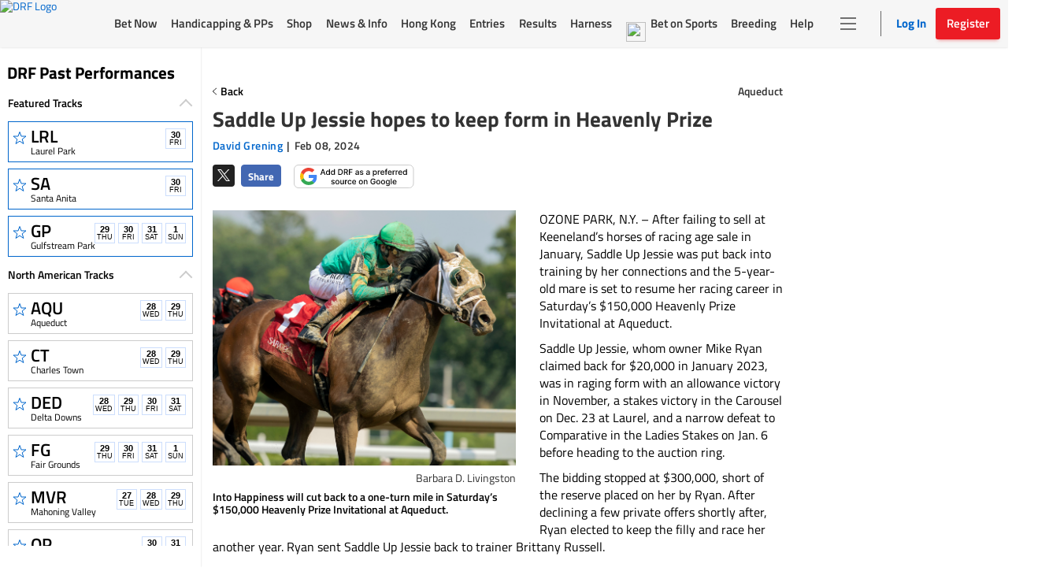

--- FILE ---
content_type: text/html; charset=utf-8
request_url: https://www.google.com/recaptcha/enterprise/anchor?ar=1&k=6LfEY0spAAAAADUWusoM5T43w0rH2timrbYw_El7&co=aHR0cHM6Ly93d3cuZHJmLmNvbTo0NDM.&hl=en&v=N67nZn4AqZkNcbeMu4prBgzg&size=invisible&anchor-ms=20000&execute-ms=30000&cb=eqc8yniftssx
body_size: 48608
content:
<!DOCTYPE HTML><html dir="ltr" lang="en"><head><meta http-equiv="Content-Type" content="text/html; charset=UTF-8">
<meta http-equiv="X-UA-Compatible" content="IE=edge">
<title>reCAPTCHA</title>
<style type="text/css">
/* cyrillic-ext */
@font-face {
  font-family: 'Roboto';
  font-style: normal;
  font-weight: 400;
  font-stretch: 100%;
  src: url(//fonts.gstatic.com/s/roboto/v48/KFO7CnqEu92Fr1ME7kSn66aGLdTylUAMa3GUBHMdazTgWw.woff2) format('woff2');
  unicode-range: U+0460-052F, U+1C80-1C8A, U+20B4, U+2DE0-2DFF, U+A640-A69F, U+FE2E-FE2F;
}
/* cyrillic */
@font-face {
  font-family: 'Roboto';
  font-style: normal;
  font-weight: 400;
  font-stretch: 100%;
  src: url(//fonts.gstatic.com/s/roboto/v48/KFO7CnqEu92Fr1ME7kSn66aGLdTylUAMa3iUBHMdazTgWw.woff2) format('woff2');
  unicode-range: U+0301, U+0400-045F, U+0490-0491, U+04B0-04B1, U+2116;
}
/* greek-ext */
@font-face {
  font-family: 'Roboto';
  font-style: normal;
  font-weight: 400;
  font-stretch: 100%;
  src: url(//fonts.gstatic.com/s/roboto/v48/KFO7CnqEu92Fr1ME7kSn66aGLdTylUAMa3CUBHMdazTgWw.woff2) format('woff2');
  unicode-range: U+1F00-1FFF;
}
/* greek */
@font-face {
  font-family: 'Roboto';
  font-style: normal;
  font-weight: 400;
  font-stretch: 100%;
  src: url(//fonts.gstatic.com/s/roboto/v48/KFO7CnqEu92Fr1ME7kSn66aGLdTylUAMa3-UBHMdazTgWw.woff2) format('woff2');
  unicode-range: U+0370-0377, U+037A-037F, U+0384-038A, U+038C, U+038E-03A1, U+03A3-03FF;
}
/* math */
@font-face {
  font-family: 'Roboto';
  font-style: normal;
  font-weight: 400;
  font-stretch: 100%;
  src: url(//fonts.gstatic.com/s/roboto/v48/KFO7CnqEu92Fr1ME7kSn66aGLdTylUAMawCUBHMdazTgWw.woff2) format('woff2');
  unicode-range: U+0302-0303, U+0305, U+0307-0308, U+0310, U+0312, U+0315, U+031A, U+0326-0327, U+032C, U+032F-0330, U+0332-0333, U+0338, U+033A, U+0346, U+034D, U+0391-03A1, U+03A3-03A9, U+03B1-03C9, U+03D1, U+03D5-03D6, U+03F0-03F1, U+03F4-03F5, U+2016-2017, U+2034-2038, U+203C, U+2040, U+2043, U+2047, U+2050, U+2057, U+205F, U+2070-2071, U+2074-208E, U+2090-209C, U+20D0-20DC, U+20E1, U+20E5-20EF, U+2100-2112, U+2114-2115, U+2117-2121, U+2123-214F, U+2190, U+2192, U+2194-21AE, U+21B0-21E5, U+21F1-21F2, U+21F4-2211, U+2213-2214, U+2216-22FF, U+2308-230B, U+2310, U+2319, U+231C-2321, U+2336-237A, U+237C, U+2395, U+239B-23B7, U+23D0, U+23DC-23E1, U+2474-2475, U+25AF, U+25B3, U+25B7, U+25BD, U+25C1, U+25CA, U+25CC, U+25FB, U+266D-266F, U+27C0-27FF, U+2900-2AFF, U+2B0E-2B11, U+2B30-2B4C, U+2BFE, U+3030, U+FF5B, U+FF5D, U+1D400-1D7FF, U+1EE00-1EEFF;
}
/* symbols */
@font-face {
  font-family: 'Roboto';
  font-style: normal;
  font-weight: 400;
  font-stretch: 100%;
  src: url(//fonts.gstatic.com/s/roboto/v48/KFO7CnqEu92Fr1ME7kSn66aGLdTylUAMaxKUBHMdazTgWw.woff2) format('woff2');
  unicode-range: U+0001-000C, U+000E-001F, U+007F-009F, U+20DD-20E0, U+20E2-20E4, U+2150-218F, U+2190, U+2192, U+2194-2199, U+21AF, U+21E6-21F0, U+21F3, U+2218-2219, U+2299, U+22C4-22C6, U+2300-243F, U+2440-244A, U+2460-24FF, U+25A0-27BF, U+2800-28FF, U+2921-2922, U+2981, U+29BF, U+29EB, U+2B00-2BFF, U+4DC0-4DFF, U+FFF9-FFFB, U+10140-1018E, U+10190-1019C, U+101A0, U+101D0-101FD, U+102E0-102FB, U+10E60-10E7E, U+1D2C0-1D2D3, U+1D2E0-1D37F, U+1F000-1F0FF, U+1F100-1F1AD, U+1F1E6-1F1FF, U+1F30D-1F30F, U+1F315, U+1F31C, U+1F31E, U+1F320-1F32C, U+1F336, U+1F378, U+1F37D, U+1F382, U+1F393-1F39F, U+1F3A7-1F3A8, U+1F3AC-1F3AF, U+1F3C2, U+1F3C4-1F3C6, U+1F3CA-1F3CE, U+1F3D4-1F3E0, U+1F3ED, U+1F3F1-1F3F3, U+1F3F5-1F3F7, U+1F408, U+1F415, U+1F41F, U+1F426, U+1F43F, U+1F441-1F442, U+1F444, U+1F446-1F449, U+1F44C-1F44E, U+1F453, U+1F46A, U+1F47D, U+1F4A3, U+1F4B0, U+1F4B3, U+1F4B9, U+1F4BB, U+1F4BF, U+1F4C8-1F4CB, U+1F4D6, U+1F4DA, U+1F4DF, U+1F4E3-1F4E6, U+1F4EA-1F4ED, U+1F4F7, U+1F4F9-1F4FB, U+1F4FD-1F4FE, U+1F503, U+1F507-1F50B, U+1F50D, U+1F512-1F513, U+1F53E-1F54A, U+1F54F-1F5FA, U+1F610, U+1F650-1F67F, U+1F687, U+1F68D, U+1F691, U+1F694, U+1F698, U+1F6AD, U+1F6B2, U+1F6B9-1F6BA, U+1F6BC, U+1F6C6-1F6CF, U+1F6D3-1F6D7, U+1F6E0-1F6EA, U+1F6F0-1F6F3, U+1F6F7-1F6FC, U+1F700-1F7FF, U+1F800-1F80B, U+1F810-1F847, U+1F850-1F859, U+1F860-1F887, U+1F890-1F8AD, U+1F8B0-1F8BB, U+1F8C0-1F8C1, U+1F900-1F90B, U+1F93B, U+1F946, U+1F984, U+1F996, U+1F9E9, U+1FA00-1FA6F, U+1FA70-1FA7C, U+1FA80-1FA89, U+1FA8F-1FAC6, U+1FACE-1FADC, U+1FADF-1FAE9, U+1FAF0-1FAF8, U+1FB00-1FBFF;
}
/* vietnamese */
@font-face {
  font-family: 'Roboto';
  font-style: normal;
  font-weight: 400;
  font-stretch: 100%;
  src: url(//fonts.gstatic.com/s/roboto/v48/KFO7CnqEu92Fr1ME7kSn66aGLdTylUAMa3OUBHMdazTgWw.woff2) format('woff2');
  unicode-range: U+0102-0103, U+0110-0111, U+0128-0129, U+0168-0169, U+01A0-01A1, U+01AF-01B0, U+0300-0301, U+0303-0304, U+0308-0309, U+0323, U+0329, U+1EA0-1EF9, U+20AB;
}
/* latin-ext */
@font-face {
  font-family: 'Roboto';
  font-style: normal;
  font-weight: 400;
  font-stretch: 100%;
  src: url(//fonts.gstatic.com/s/roboto/v48/KFO7CnqEu92Fr1ME7kSn66aGLdTylUAMa3KUBHMdazTgWw.woff2) format('woff2');
  unicode-range: U+0100-02BA, U+02BD-02C5, U+02C7-02CC, U+02CE-02D7, U+02DD-02FF, U+0304, U+0308, U+0329, U+1D00-1DBF, U+1E00-1E9F, U+1EF2-1EFF, U+2020, U+20A0-20AB, U+20AD-20C0, U+2113, U+2C60-2C7F, U+A720-A7FF;
}
/* latin */
@font-face {
  font-family: 'Roboto';
  font-style: normal;
  font-weight: 400;
  font-stretch: 100%;
  src: url(//fonts.gstatic.com/s/roboto/v48/KFO7CnqEu92Fr1ME7kSn66aGLdTylUAMa3yUBHMdazQ.woff2) format('woff2');
  unicode-range: U+0000-00FF, U+0131, U+0152-0153, U+02BB-02BC, U+02C6, U+02DA, U+02DC, U+0304, U+0308, U+0329, U+2000-206F, U+20AC, U+2122, U+2191, U+2193, U+2212, U+2215, U+FEFF, U+FFFD;
}
/* cyrillic-ext */
@font-face {
  font-family: 'Roboto';
  font-style: normal;
  font-weight: 500;
  font-stretch: 100%;
  src: url(//fonts.gstatic.com/s/roboto/v48/KFO7CnqEu92Fr1ME7kSn66aGLdTylUAMa3GUBHMdazTgWw.woff2) format('woff2');
  unicode-range: U+0460-052F, U+1C80-1C8A, U+20B4, U+2DE0-2DFF, U+A640-A69F, U+FE2E-FE2F;
}
/* cyrillic */
@font-face {
  font-family: 'Roboto';
  font-style: normal;
  font-weight: 500;
  font-stretch: 100%;
  src: url(//fonts.gstatic.com/s/roboto/v48/KFO7CnqEu92Fr1ME7kSn66aGLdTylUAMa3iUBHMdazTgWw.woff2) format('woff2');
  unicode-range: U+0301, U+0400-045F, U+0490-0491, U+04B0-04B1, U+2116;
}
/* greek-ext */
@font-face {
  font-family: 'Roboto';
  font-style: normal;
  font-weight: 500;
  font-stretch: 100%;
  src: url(//fonts.gstatic.com/s/roboto/v48/KFO7CnqEu92Fr1ME7kSn66aGLdTylUAMa3CUBHMdazTgWw.woff2) format('woff2');
  unicode-range: U+1F00-1FFF;
}
/* greek */
@font-face {
  font-family: 'Roboto';
  font-style: normal;
  font-weight: 500;
  font-stretch: 100%;
  src: url(//fonts.gstatic.com/s/roboto/v48/KFO7CnqEu92Fr1ME7kSn66aGLdTylUAMa3-UBHMdazTgWw.woff2) format('woff2');
  unicode-range: U+0370-0377, U+037A-037F, U+0384-038A, U+038C, U+038E-03A1, U+03A3-03FF;
}
/* math */
@font-face {
  font-family: 'Roboto';
  font-style: normal;
  font-weight: 500;
  font-stretch: 100%;
  src: url(//fonts.gstatic.com/s/roboto/v48/KFO7CnqEu92Fr1ME7kSn66aGLdTylUAMawCUBHMdazTgWw.woff2) format('woff2');
  unicode-range: U+0302-0303, U+0305, U+0307-0308, U+0310, U+0312, U+0315, U+031A, U+0326-0327, U+032C, U+032F-0330, U+0332-0333, U+0338, U+033A, U+0346, U+034D, U+0391-03A1, U+03A3-03A9, U+03B1-03C9, U+03D1, U+03D5-03D6, U+03F0-03F1, U+03F4-03F5, U+2016-2017, U+2034-2038, U+203C, U+2040, U+2043, U+2047, U+2050, U+2057, U+205F, U+2070-2071, U+2074-208E, U+2090-209C, U+20D0-20DC, U+20E1, U+20E5-20EF, U+2100-2112, U+2114-2115, U+2117-2121, U+2123-214F, U+2190, U+2192, U+2194-21AE, U+21B0-21E5, U+21F1-21F2, U+21F4-2211, U+2213-2214, U+2216-22FF, U+2308-230B, U+2310, U+2319, U+231C-2321, U+2336-237A, U+237C, U+2395, U+239B-23B7, U+23D0, U+23DC-23E1, U+2474-2475, U+25AF, U+25B3, U+25B7, U+25BD, U+25C1, U+25CA, U+25CC, U+25FB, U+266D-266F, U+27C0-27FF, U+2900-2AFF, U+2B0E-2B11, U+2B30-2B4C, U+2BFE, U+3030, U+FF5B, U+FF5D, U+1D400-1D7FF, U+1EE00-1EEFF;
}
/* symbols */
@font-face {
  font-family: 'Roboto';
  font-style: normal;
  font-weight: 500;
  font-stretch: 100%;
  src: url(//fonts.gstatic.com/s/roboto/v48/KFO7CnqEu92Fr1ME7kSn66aGLdTylUAMaxKUBHMdazTgWw.woff2) format('woff2');
  unicode-range: U+0001-000C, U+000E-001F, U+007F-009F, U+20DD-20E0, U+20E2-20E4, U+2150-218F, U+2190, U+2192, U+2194-2199, U+21AF, U+21E6-21F0, U+21F3, U+2218-2219, U+2299, U+22C4-22C6, U+2300-243F, U+2440-244A, U+2460-24FF, U+25A0-27BF, U+2800-28FF, U+2921-2922, U+2981, U+29BF, U+29EB, U+2B00-2BFF, U+4DC0-4DFF, U+FFF9-FFFB, U+10140-1018E, U+10190-1019C, U+101A0, U+101D0-101FD, U+102E0-102FB, U+10E60-10E7E, U+1D2C0-1D2D3, U+1D2E0-1D37F, U+1F000-1F0FF, U+1F100-1F1AD, U+1F1E6-1F1FF, U+1F30D-1F30F, U+1F315, U+1F31C, U+1F31E, U+1F320-1F32C, U+1F336, U+1F378, U+1F37D, U+1F382, U+1F393-1F39F, U+1F3A7-1F3A8, U+1F3AC-1F3AF, U+1F3C2, U+1F3C4-1F3C6, U+1F3CA-1F3CE, U+1F3D4-1F3E0, U+1F3ED, U+1F3F1-1F3F3, U+1F3F5-1F3F7, U+1F408, U+1F415, U+1F41F, U+1F426, U+1F43F, U+1F441-1F442, U+1F444, U+1F446-1F449, U+1F44C-1F44E, U+1F453, U+1F46A, U+1F47D, U+1F4A3, U+1F4B0, U+1F4B3, U+1F4B9, U+1F4BB, U+1F4BF, U+1F4C8-1F4CB, U+1F4D6, U+1F4DA, U+1F4DF, U+1F4E3-1F4E6, U+1F4EA-1F4ED, U+1F4F7, U+1F4F9-1F4FB, U+1F4FD-1F4FE, U+1F503, U+1F507-1F50B, U+1F50D, U+1F512-1F513, U+1F53E-1F54A, U+1F54F-1F5FA, U+1F610, U+1F650-1F67F, U+1F687, U+1F68D, U+1F691, U+1F694, U+1F698, U+1F6AD, U+1F6B2, U+1F6B9-1F6BA, U+1F6BC, U+1F6C6-1F6CF, U+1F6D3-1F6D7, U+1F6E0-1F6EA, U+1F6F0-1F6F3, U+1F6F7-1F6FC, U+1F700-1F7FF, U+1F800-1F80B, U+1F810-1F847, U+1F850-1F859, U+1F860-1F887, U+1F890-1F8AD, U+1F8B0-1F8BB, U+1F8C0-1F8C1, U+1F900-1F90B, U+1F93B, U+1F946, U+1F984, U+1F996, U+1F9E9, U+1FA00-1FA6F, U+1FA70-1FA7C, U+1FA80-1FA89, U+1FA8F-1FAC6, U+1FACE-1FADC, U+1FADF-1FAE9, U+1FAF0-1FAF8, U+1FB00-1FBFF;
}
/* vietnamese */
@font-face {
  font-family: 'Roboto';
  font-style: normal;
  font-weight: 500;
  font-stretch: 100%;
  src: url(//fonts.gstatic.com/s/roboto/v48/KFO7CnqEu92Fr1ME7kSn66aGLdTylUAMa3OUBHMdazTgWw.woff2) format('woff2');
  unicode-range: U+0102-0103, U+0110-0111, U+0128-0129, U+0168-0169, U+01A0-01A1, U+01AF-01B0, U+0300-0301, U+0303-0304, U+0308-0309, U+0323, U+0329, U+1EA0-1EF9, U+20AB;
}
/* latin-ext */
@font-face {
  font-family: 'Roboto';
  font-style: normal;
  font-weight: 500;
  font-stretch: 100%;
  src: url(//fonts.gstatic.com/s/roboto/v48/KFO7CnqEu92Fr1ME7kSn66aGLdTylUAMa3KUBHMdazTgWw.woff2) format('woff2');
  unicode-range: U+0100-02BA, U+02BD-02C5, U+02C7-02CC, U+02CE-02D7, U+02DD-02FF, U+0304, U+0308, U+0329, U+1D00-1DBF, U+1E00-1E9F, U+1EF2-1EFF, U+2020, U+20A0-20AB, U+20AD-20C0, U+2113, U+2C60-2C7F, U+A720-A7FF;
}
/* latin */
@font-face {
  font-family: 'Roboto';
  font-style: normal;
  font-weight: 500;
  font-stretch: 100%;
  src: url(//fonts.gstatic.com/s/roboto/v48/KFO7CnqEu92Fr1ME7kSn66aGLdTylUAMa3yUBHMdazQ.woff2) format('woff2');
  unicode-range: U+0000-00FF, U+0131, U+0152-0153, U+02BB-02BC, U+02C6, U+02DA, U+02DC, U+0304, U+0308, U+0329, U+2000-206F, U+20AC, U+2122, U+2191, U+2193, U+2212, U+2215, U+FEFF, U+FFFD;
}
/* cyrillic-ext */
@font-face {
  font-family: 'Roboto';
  font-style: normal;
  font-weight: 900;
  font-stretch: 100%;
  src: url(//fonts.gstatic.com/s/roboto/v48/KFO7CnqEu92Fr1ME7kSn66aGLdTylUAMa3GUBHMdazTgWw.woff2) format('woff2');
  unicode-range: U+0460-052F, U+1C80-1C8A, U+20B4, U+2DE0-2DFF, U+A640-A69F, U+FE2E-FE2F;
}
/* cyrillic */
@font-face {
  font-family: 'Roboto';
  font-style: normal;
  font-weight: 900;
  font-stretch: 100%;
  src: url(//fonts.gstatic.com/s/roboto/v48/KFO7CnqEu92Fr1ME7kSn66aGLdTylUAMa3iUBHMdazTgWw.woff2) format('woff2');
  unicode-range: U+0301, U+0400-045F, U+0490-0491, U+04B0-04B1, U+2116;
}
/* greek-ext */
@font-face {
  font-family: 'Roboto';
  font-style: normal;
  font-weight: 900;
  font-stretch: 100%;
  src: url(//fonts.gstatic.com/s/roboto/v48/KFO7CnqEu92Fr1ME7kSn66aGLdTylUAMa3CUBHMdazTgWw.woff2) format('woff2');
  unicode-range: U+1F00-1FFF;
}
/* greek */
@font-face {
  font-family: 'Roboto';
  font-style: normal;
  font-weight: 900;
  font-stretch: 100%;
  src: url(//fonts.gstatic.com/s/roboto/v48/KFO7CnqEu92Fr1ME7kSn66aGLdTylUAMa3-UBHMdazTgWw.woff2) format('woff2');
  unicode-range: U+0370-0377, U+037A-037F, U+0384-038A, U+038C, U+038E-03A1, U+03A3-03FF;
}
/* math */
@font-face {
  font-family: 'Roboto';
  font-style: normal;
  font-weight: 900;
  font-stretch: 100%;
  src: url(//fonts.gstatic.com/s/roboto/v48/KFO7CnqEu92Fr1ME7kSn66aGLdTylUAMawCUBHMdazTgWw.woff2) format('woff2');
  unicode-range: U+0302-0303, U+0305, U+0307-0308, U+0310, U+0312, U+0315, U+031A, U+0326-0327, U+032C, U+032F-0330, U+0332-0333, U+0338, U+033A, U+0346, U+034D, U+0391-03A1, U+03A3-03A9, U+03B1-03C9, U+03D1, U+03D5-03D6, U+03F0-03F1, U+03F4-03F5, U+2016-2017, U+2034-2038, U+203C, U+2040, U+2043, U+2047, U+2050, U+2057, U+205F, U+2070-2071, U+2074-208E, U+2090-209C, U+20D0-20DC, U+20E1, U+20E5-20EF, U+2100-2112, U+2114-2115, U+2117-2121, U+2123-214F, U+2190, U+2192, U+2194-21AE, U+21B0-21E5, U+21F1-21F2, U+21F4-2211, U+2213-2214, U+2216-22FF, U+2308-230B, U+2310, U+2319, U+231C-2321, U+2336-237A, U+237C, U+2395, U+239B-23B7, U+23D0, U+23DC-23E1, U+2474-2475, U+25AF, U+25B3, U+25B7, U+25BD, U+25C1, U+25CA, U+25CC, U+25FB, U+266D-266F, U+27C0-27FF, U+2900-2AFF, U+2B0E-2B11, U+2B30-2B4C, U+2BFE, U+3030, U+FF5B, U+FF5D, U+1D400-1D7FF, U+1EE00-1EEFF;
}
/* symbols */
@font-face {
  font-family: 'Roboto';
  font-style: normal;
  font-weight: 900;
  font-stretch: 100%;
  src: url(//fonts.gstatic.com/s/roboto/v48/KFO7CnqEu92Fr1ME7kSn66aGLdTylUAMaxKUBHMdazTgWw.woff2) format('woff2');
  unicode-range: U+0001-000C, U+000E-001F, U+007F-009F, U+20DD-20E0, U+20E2-20E4, U+2150-218F, U+2190, U+2192, U+2194-2199, U+21AF, U+21E6-21F0, U+21F3, U+2218-2219, U+2299, U+22C4-22C6, U+2300-243F, U+2440-244A, U+2460-24FF, U+25A0-27BF, U+2800-28FF, U+2921-2922, U+2981, U+29BF, U+29EB, U+2B00-2BFF, U+4DC0-4DFF, U+FFF9-FFFB, U+10140-1018E, U+10190-1019C, U+101A0, U+101D0-101FD, U+102E0-102FB, U+10E60-10E7E, U+1D2C0-1D2D3, U+1D2E0-1D37F, U+1F000-1F0FF, U+1F100-1F1AD, U+1F1E6-1F1FF, U+1F30D-1F30F, U+1F315, U+1F31C, U+1F31E, U+1F320-1F32C, U+1F336, U+1F378, U+1F37D, U+1F382, U+1F393-1F39F, U+1F3A7-1F3A8, U+1F3AC-1F3AF, U+1F3C2, U+1F3C4-1F3C6, U+1F3CA-1F3CE, U+1F3D4-1F3E0, U+1F3ED, U+1F3F1-1F3F3, U+1F3F5-1F3F7, U+1F408, U+1F415, U+1F41F, U+1F426, U+1F43F, U+1F441-1F442, U+1F444, U+1F446-1F449, U+1F44C-1F44E, U+1F453, U+1F46A, U+1F47D, U+1F4A3, U+1F4B0, U+1F4B3, U+1F4B9, U+1F4BB, U+1F4BF, U+1F4C8-1F4CB, U+1F4D6, U+1F4DA, U+1F4DF, U+1F4E3-1F4E6, U+1F4EA-1F4ED, U+1F4F7, U+1F4F9-1F4FB, U+1F4FD-1F4FE, U+1F503, U+1F507-1F50B, U+1F50D, U+1F512-1F513, U+1F53E-1F54A, U+1F54F-1F5FA, U+1F610, U+1F650-1F67F, U+1F687, U+1F68D, U+1F691, U+1F694, U+1F698, U+1F6AD, U+1F6B2, U+1F6B9-1F6BA, U+1F6BC, U+1F6C6-1F6CF, U+1F6D3-1F6D7, U+1F6E0-1F6EA, U+1F6F0-1F6F3, U+1F6F7-1F6FC, U+1F700-1F7FF, U+1F800-1F80B, U+1F810-1F847, U+1F850-1F859, U+1F860-1F887, U+1F890-1F8AD, U+1F8B0-1F8BB, U+1F8C0-1F8C1, U+1F900-1F90B, U+1F93B, U+1F946, U+1F984, U+1F996, U+1F9E9, U+1FA00-1FA6F, U+1FA70-1FA7C, U+1FA80-1FA89, U+1FA8F-1FAC6, U+1FACE-1FADC, U+1FADF-1FAE9, U+1FAF0-1FAF8, U+1FB00-1FBFF;
}
/* vietnamese */
@font-face {
  font-family: 'Roboto';
  font-style: normal;
  font-weight: 900;
  font-stretch: 100%;
  src: url(//fonts.gstatic.com/s/roboto/v48/KFO7CnqEu92Fr1ME7kSn66aGLdTylUAMa3OUBHMdazTgWw.woff2) format('woff2');
  unicode-range: U+0102-0103, U+0110-0111, U+0128-0129, U+0168-0169, U+01A0-01A1, U+01AF-01B0, U+0300-0301, U+0303-0304, U+0308-0309, U+0323, U+0329, U+1EA0-1EF9, U+20AB;
}
/* latin-ext */
@font-face {
  font-family: 'Roboto';
  font-style: normal;
  font-weight: 900;
  font-stretch: 100%;
  src: url(//fonts.gstatic.com/s/roboto/v48/KFO7CnqEu92Fr1ME7kSn66aGLdTylUAMa3KUBHMdazTgWw.woff2) format('woff2');
  unicode-range: U+0100-02BA, U+02BD-02C5, U+02C7-02CC, U+02CE-02D7, U+02DD-02FF, U+0304, U+0308, U+0329, U+1D00-1DBF, U+1E00-1E9F, U+1EF2-1EFF, U+2020, U+20A0-20AB, U+20AD-20C0, U+2113, U+2C60-2C7F, U+A720-A7FF;
}
/* latin */
@font-face {
  font-family: 'Roboto';
  font-style: normal;
  font-weight: 900;
  font-stretch: 100%;
  src: url(//fonts.gstatic.com/s/roboto/v48/KFO7CnqEu92Fr1ME7kSn66aGLdTylUAMa3yUBHMdazQ.woff2) format('woff2');
  unicode-range: U+0000-00FF, U+0131, U+0152-0153, U+02BB-02BC, U+02C6, U+02DA, U+02DC, U+0304, U+0308, U+0329, U+2000-206F, U+20AC, U+2122, U+2191, U+2193, U+2212, U+2215, U+FEFF, U+FFFD;
}

</style>
<link rel="stylesheet" type="text/css" href="https://www.gstatic.com/recaptcha/releases/N67nZn4AqZkNcbeMu4prBgzg/styles__ltr.css">
<script nonce="g5znJSqXw30L4CxvfASDfA" type="text/javascript">window['__recaptcha_api'] = 'https://www.google.com/recaptcha/enterprise/';</script>
<script type="text/javascript" src="https://www.gstatic.com/recaptcha/releases/N67nZn4AqZkNcbeMu4prBgzg/recaptcha__en.js" nonce="g5znJSqXw30L4CxvfASDfA">
      
    </script></head>
<body><div id="rc-anchor-alert" class="rc-anchor-alert"></div>
<input type="hidden" id="recaptcha-token" value="[base64]">
<script type="text/javascript" nonce="g5znJSqXw30L4CxvfASDfA">
      recaptcha.anchor.Main.init("[\x22ainput\x22,[\x22bgdata\x22,\x22\x22,\[base64]/[base64]/[base64]/[base64]/[base64]/[base64]/KGcoTywyNTMsTy5PKSxVRyhPLEMpKTpnKE8sMjUzLEMpLE8pKSxsKSksTykpfSxieT1mdW5jdGlvbihDLE8sdSxsKXtmb3IobD0odT1SKEMpLDApO08+MDtPLS0pbD1sPDw4fFooQyk7ZyhDLHUsbCl9LFVHPWZ1bmN0aW9uKEMsTyl7Qy5pLmxlbmd0aD4xMDQ/[base64]/[base64]/[base64]/[base64]/[base64]/[base64]/[base64]\\u003d\x22,\[base64]\\u003d\\u003d\x22,\x22HibDgkjDlnLDqkxBwq1Hw7k9d8KUw6wawpBBIitYw7XCpgvDgkU/w55NZDnCp8KBciIgwqMyW8OYXMO+wo3DisKDZ01HwosBwq0FCcOZw4IVDMKhw4tqQMKRwp19Z8OWwowfL8KyB8OUFMK5G8OfXcOyMSDCusKsw691wq/DpDPCh1nChsKswrcHZVkVF0fCk8OywrrDiAzCqsKDfMKQOhEcSsKLwp1AEMOzwpMYTMO4wotfW8O7HsOqw4YzCcKJCcOnwpfCmX5Dw4YYX1nDuVPCm8K5wqHDkmY4OCjDscOtwro9w4XCn8OXw6jDq3HCmAs9PUc8D8O9wqRraMO5w53ClsKIW8KbDcKowo4Zwp/[base64]/CnsOjwpbDoQtYw6HClsOmMSJiwqI8w4ABHR/Dm2ZLMcO5wrh8wp/DhxV1woNiecORQMKMwqjCkcKRwp3Cg2sswotrwrvCgMO4wqbDrW7DvcOcCMKlwobCizJCAl0iHgPCmcK1wolTw4BEwqELMsKdLMKlwojDuAXCqzwRw7xoFX/DqcKswqtceH5NPcKFwrUGZ8OXRXV9w7AkwrlhCwfCvsORw4/Cv8OOKQxgw67DkcKOwprDoRLDnFbDsW/CscOqw6REw6wfw4XDoRjCpCIdwr8hUjDDmMKTLQDDsMKnMgPCv8O1asKAWS/DmsKww7HCjG0nI8ODw5jCvw8Vw7NFwqjDth8lw4oCcj14QsONwo1Tw7oQw6k7NUlPw68MwppcREQIM8Okw6fDoH5Ow41qSRgfbGvDrMKdw5dKa8OmOcOrIcOiD8KiwqHCrx4zw5nCrsKVKsKTw5xdFMOzWjBMAHRywrpkwrNwJMOrD2LDqww1EMO7wr/Dr8Knw7wvJi7Dh8O/c2ZTJ8KGwpDCrsKnw7jDgMOYwoXDmsOPw6XClWp9ccK5wpsPZSwyw4jDkA7DnMOZw4nDssOHWMOUwqzCuMKXwp/CnT1kwp0nSsOrwrd2wqdTw4bDvMOOLlXCgV7CpzRYwqozD8OBwrXDmMKgc8Ovw5PCjsKQw4N1DiXDsMKswovCuMOsS0XDqGBZwpbDricYw4vChkzCqEdXdlpjUMOwFEdqfGbDvW7CisO4wrDChcO/C1HCm0fChA0yYirCksOcw4dLw49RwpN3wrB6VjLClHbDmMO0R8OdHMKzdTArwrPCvnk0w5PCtHrCk8OpUcOoQD3CkMORwrjDkMKSw5o8w6XCksOCwp3CtmxvwoVMKXrDgsKXw5TCv8K7TxcIGzECwrkeYMKTwoNmIcONwrrDp8Kkw6XDrcKFw6Bkw4/DkMO/[base64]/[base64]/w5cnHMODwq0kwqMPwrlzVcOWwr3CssO4w7UVHsK5P8OCUTjCnsKQwrPDo8OHw6LCsn0eH8KxwpLDq0AVw7PCvMOWDcO/wrvCksKLaS0Uw4bCiWA/wr7DlsOoWS0XV8O7eT7Du8O+wpjDkQRcH8KaE2PDlMK8biI5QcOhQl9Nw6zCoVgCw4QpBFTDk8OwwobDucOEwqLDl8K5b8Obw63Cj8KPRsOBw7DCsMKZwoXDsAUlMcOjwp/DmsOyw4YjIgwHYMOhw77Dlxl3w6lxw6HDlnZ4wqDDrl/CmcK8w5nDlsOBwpnCjsK1XMODB8KpRMKfw6Fbwowzw6orw6DDisOuw7M/JsKbRy3DoAHCrDHDqsODwp/CjF/ChcKCex1xfArCnT/DoMOjLcKAbUXCvcKGIXoDTMOwXnzCksKbG8O3w4ltTUwTw5/Dr8KHwoDDkC4Ywr/[base64]/[base64]/CpMOhwqIMw5TDiEXDglFPM0ofGT/CusOdwoMHDMOswodWw7IGwoMad8KYw6/[base64]/CtsKBdVvDtMOiw7lZYU3DpGrChUDDoxvDliUnwonCo8KhCHU0wqwYw7HDocOOwqk5KcOnd8K/w58Uwq91WsKdw7HCqcKpw4V5fcKoYzLCpWzDi8OcYA/ClBRaXMOmwr9Tw4TCjMKsOzbCvywHOMKUDsKEFyMaw4IrWsO8HcOLS8OEwphpwqpfd8OLw5YlfQpSwqt0VMKkwqpjw4hGw5DCo2d4I8OHw54GwohPwrzCmcONwp3DhcOEKcKxAQMGw70+RsOWwpTDsFfCjsKsw4PClMK1CFzDtUHCpsO1GcOJC0UfAWk/[base64]/ClMOWcwrCjxHDlUkFC8O2woLCi8ODw5dCw6EQwopjXsOqDMK9SMK7wpYXe8KGwqtPMQfCucKcTcKbwo3Cs8OvNMKAACbCqkJkw7V2fxPCrwAeecKiwo/Do0PDkglbBcKsBX/CliXDhcOzL8O4w7XDkwwJDcK1DsKnwqU9wobDgG7DgTkSw6zDncKqbsOnI8Osw694w5xoR8OfSBYbwowcElrCm8KWw5F9QsOAwq7DgB1aDsOHw67Dm8OBw4nCmWIMdcOMAcKswqssOWMUw51DwofDisKrwpIHVDrDnjfDp8Kuw7Zfwrt3wozCtQh2BsKtYRZOw7zDjk/[base64]/CiVDCm8KKfhTDkGjCmk4SVXrDvA02BcKGPcOQHWHDqV7DvsKmwq1owrwSJkDCuMKqwpQeA3TCvRfDtXdxNcOww4bDgw9Aw6bCnsOFOV8xw73CmcOTcHvCpEIFwpxeWMKqXMKXw4/DhV3DicO0wpfCnMKPwrh+XsOMwo3CuDsdw6vDr8OfWAfCnDo1M2bCuEXDtsOew5NELh7DpnbDt8OfwrgHwoHCllLClTkNwrnCjwzCucOWM3IiIGvCrSXDu8Odwr3CgcKgbnbCrXDDh8OlFcOWw4TCmRhhw48LM8KxUQ9+U8K8w4k9wr/DojsCe8KKGg8Mw4vDrcKRwp7DtMKzwoHCoMKvw7N2HcKywpJ7woHCqMKHR3cBw4LDn8KawqvCucOjaMKHw7QZBVNowpgowqVJOEl/[base64]/[base64]/DtV5SwqdgLnDDo1LCsi7DnMKRaQ0XwqPDmsO2w4/Cu8KAwrPClsO6CkzCo8KJwoLDv3kFwr3CqkbDi8OgVcODwr/[base64]/dcOvw6LDshTDk0IOw6Nnw5hOwrrCiWAAF1Jswo5DwrLCjsKadhUHdsO8w4g1EnJUwrNjwoYGI0ZlwoLCpFbCtGo+aMOVYD3CuMKmL1gibWXDh8OXw7jCo05bDcOUw6bDsGJjKU/CuC3DpSB4wolTPMKOworCs8KpGy0mwpbCqGLCrD15wrcPw5bCsiI6PwZYwprCo8KybsKsMDfCgXLDr8K7wrrDlF1db8KccmnDkCbCjMOswoFKXmzClsK/NykgJyrDhsOmwqxTw4LCjMOFw5XCssO9wonCuyvDn2kWBXVlw4zCosOZIWPDhcOMwqVswp3DosOnwozCkMOKw5jDosOxwqfCi8KAEsOOQ8KdworCnVtyw6jChAU/dsKXLi88NcOUw6JQwpRvw4rDucOCDkRiw68vacOXwpFHw7vCsFnCpnzCr2EDwobCgUpBw71SE2PDq1bDncOTMsOEZxIse8K3R8OaL1HDhhLCp8KVVgjDs8OjwojCmSJNcMOebMOnw649QcOyw5vCtRYXw6bCusOCbwPDmU/CoMKBw6bCjQjDold/TMKIZ33CkEDCnsO8w6MoW8K6Rh0gZ8Klw67CmS3CpcKlCMOGw7LDtMKAwpkhXzDCtUTDvCEaw5N+wr7DlMO8w6jCusKpw5DDhyhtBsKWQkluTEDDpD4EwrXDo1nCjGTCg8OYwoRyw4YcFMOIUsO8bsKawq9pTBjDusKQw6t0VcOOdD/[base64]/DkcOhF2bDvRdfaQrDq0vCkmUnwotSwp3DpsKPw6/Do3HDicKDw7zCvMKqw5dXPMKmAsO8TS5wMnclRsK/w655wp9gwqExw6wrw590w7Epw7vDqcOcB3FbwpxiQDDDuMKaRsK1w7fCrcKnAsOPFX/DgT7Cj8KYXAXCn8KjwrrCtsOyPcO6UcO1MMK6FxnDl8KydwoTwot0MsOsw4ARwpnDl8KhAhcfwoA9QsKDRsOgDTTDrWrDpMKjA8O6VMK1esObT1liw6ssw4EHw5taWsOhwrPCrwfDtsO4w57CjcKSw6PCkMKOw4XCuMO8w5fDoChpAWVTKcO+woMVZW/Cvj7DoiTChsKeEMKFwrksYMK2C8KAUcONV2Z3MMOrD1N+CBrCn3nDhz10D8K7w5HDtcOqw6wfTELDgl9nw7PDghjCsWZ/wpjCg8KKDDLDr13CjsOHdUjCi07DrsO3EsKIGMK4w63DncKPwrYow7fCp8OIYSfCsjXCu0zCu3ZMw5bDtE87Tl0uXMKXOsKvw4fDusOZQMOIwr9FGsOOwqXCg8KAw4HDt8Ojwp/CvhrDn0nCmBVJBn7DpwXCmwjCscObLMKPXVcHBWHChcOaES3DqcO8w53Di8OmHmMpw6TDqVXDkMO/w7hdw4lpVcK3Y8KpMsK/BjHDumnCrcOsJm5cw7JTwqlqw4bDlw4HPVApTMKow7dlaHLCmsOBdcOlAcOKwo1pw5XDnhXDmG/ChS3DvsKhA8KKWn9bBG90Y8KkS8OnMcOTZDcxw5LDtULCuMOUAcKDwp/CscKwwq1iTsO/wojCtRDDt8KqwqfCu1ZGwplYw57CmMKTw4jDiEvDixcIwqXCg8Kzw40hwoTDsSgLwrHClHFcBcOfM8Ktw6dow6wsw7LCj8OUAilgw7UVw5nCuHrCmn/Cs1PDg04Fw6taUMKwcWDDrhoxP1ITWsOOwrrCvxMvw6/[base64]/w68IwrvCqsOeOMOdwpNBbHNiw47DimfCoMKzVypBwpLDpCU4B8KJCR4kFjpANsObwpLCuMKKcMKgwpzDqyfDqTrDvzYjw5nCnBjDozzCvcKOdVk+w7XDmBvDjH/[base64]/[base64]/DimHCpW3CmgTCgkvDohrCmBI9eAYlw4XCulXDsMKbCCw2cR/DosK2e37DoCPDuk3CnsKdw7TCqcKJcVjCl0x/wp1hw6Nlw7E9wrtNUsOSLgNZKGrCiMKcw6V4w54hKcOIwrVJw6XDp2rCmcKrbsKsw6fChcKWGMKlwojDo8OjXsOXNMKxw5jDhMOkwqA9w5gNwobDu3AKwqTCjRbDtcKfwpd+w7TCq8O6eFrCu8OkNwjDgHvCvMKtKy3ClcOrwo/DsFsww6hww719A8KrFV5WYSUDw6R9wrrDlSggQcOWGcKxe8ORwrrCoMKKJgrCmsKpK8KEQ8OqwqYrw58uwrTClMOlw69Iwo/DhcKPw7oiwpbDt3nCszIFwqsJwoFEw5nDsStHGcK0w7fDtMK0QXERTMKnw6R6w7jCpXU9wqbDusOuwrrCvMKXwq7CusKpNMKKwqdJwrZ7wqNCw5nDvy9Qw6LCrwrDlmzDgQl/R8O3wr9jw7ImIcOMw5HDuMK2dxHCricIU1vCr8O9EsKmwpnDizrComQsV8KKw5lDw5B/[base64]/DpMODXAcZOXtIw7Z+SmTDmMKqZcK1woXDi3/Cv8KmwqHDoMKjwpPDlSDCq8KMdm3DncKOwqzDvcOjw63Dq8OdYwLCk3PDicOSw5jCkcOIYcOPw7XDnX8+HTUjQcK3UUp/[base64]/KsOTw4PDsUXCosOqV8O/LMOfIsKcw4dxeAINVTsQUQ51wq/[base64]/w4vCmn/Ds3koQD8pDxFMw5jDkil8EixldsKiw78hw6zCkMOndcOgwrF2B8KzFsORT1hqw7bDmA3DrMKnwoLCqV/Dm3vDrB0ufRsFZSsRf8Kqw6NKw4wFISZSw7LCqxQcw7XCpUw0wqtaPBXCgwxPwp7CusKZw79aT0/ClGvDtsKuFsKrwo3DgW45HMKOwr3DosKYKmomw47Cl8ORQ8OowrHDsSTCinExU8KAwpHDlsOzWMK+wrlbw4YOMSjCmMK2IEF7PC7DkAbDmMOVwonCnMOzw5/DrsO3RMKFw7bDsDjDoyXDo0ojwrfCvsKnfMOhLMKbHEYIwq40wqh4dT/DgUtXw6HCjTXCs0ZxwoLDixjCumtKwqTCv0gcw7NMw6vDpj/Drx89w4fDhWxtDy1rZ0PClRotNcK5SkvCicK9XcOWwpYjMcK7wofCn8KDw63CmxXCmyglJWEHGHkHw4jDrzljcCrCoWp0wpjCi8K4w4ZFHcOrwpfDiGojLsKpGT/[base64]/UjBYw7nDn8OSw6/Cj3/ClCjCmDrCjTvDv0dPUcOQXgV2JMOfwqvClA1mw7TCuDTCssKsO8K7L3jCicKMw7vCpQ/[base64]/DvAdwbUd+wolKw5cyw4vDncO5wpjDoMKnw5ZcQC3Crncvw5bDtcK1LDU1w55bw7kAw77CmMKTw4LDi8OcWy5xwo45woV4RwPDusK5w4oTw7s6wrlNNizDqsOvczIELGzCrcKRPcK8wo7Dt8OVbcOmw4cnJMK7wp80wqTCs8KcDXpNwoEuw5pAwpM/w4nDncK+fsKWwo9QeyPDvkcVw5MZWRsDwq8Hw6rDtcKjwp7Do8KHwqYrwpNEDHPDjcKgwqzDiknCtMOzcsKMw4/ChsKHa8OKDMOyTXfDtMKxdWTChMOyOcOzU0/Ds8OXUsOEw6h1XsK+w7jCrmpEwrciPxAcwoTDjTnDosOYwq/DpMKWDB1Tw5rDksOjwrnCh33CtANxwplWRcOOQsOSwq3CkcKkwrbCrmXCoMOET8O6fMKrwqfDnmVnbEhpQMKDUcKFR8KJwo/Cm8Ofw6Ebw7xIw4/CvAgnwrvCuFzCj1XCgF/DvEoUw6XDqMKgFMK2wqJtRjckwqPCiMOWMX3CmHJtwqMhw7BjFMK+YGoATsKzEk/DhR53wpIewoPDqMObWMK3HcKjwoJZw7TDv8K7QMKkfMOxUcOjHhgjwrrCh8KvLwnClVzDvcKLf2IfMhpCBw3CrMOTPMOjw7drEsKjwoRJRHrCmgnChUjCrUbCrMOyfh/DkcOEP8Klwrwva8K0fU/CjMKQazp9esO/Cz4yw6JQdMKmYQPDlsO8woTCoj1aBcK0dwlmw70ow7LCicOAGcKmXcOewrxUwo/CkcOBw6XDpCMUAcO1wodLwr7DrUcSw6jDvQfCmcKowqgBwpfDoSnDsBZhw51sf8Kuw7HCrBPDvcK7wqjDmcOSw7QPLcO+wpMYFcKIeMKRZMKywrPDjQBsw4JsRmR2K0BkFSrDmsK/Lw7Dv8O3ZsOLw7rCqjTDr8KYVTkcHsOGYTkccsOaLhPDsR4bHcKcw5bCk8KTDFbDpk/CoMOfwqTCj8O1IsOww6bCmFzCusKbw4A7wpQEA1PDhhMFw6AmwqtZfVhswpHDjMO2D8O7CU3DgnVwwo3DscOMwoHDuU9DwrTDkcKhQsONehQANyrCvntRe8KMwp3Con0QahtceQLDiBfCqT5SwrMYIHPChBTDnX9VFsOqw5DCn0/DpsKdWVJowrh/ZX4ewrrDisOhw6F+woIHw7Nawo3DsBRMS1DCghV8RMK7IsKQwobDigbCmzHChSQYUcKzw79aCTrCtMKEwqXCnSTCucOsw5HDsWVAGzrDuhbDn8KjwqVnwpLCnH1pwqLDh3Ykw4PDg0E/NcKWZ8O0IMK+wrgJw6zDsMO9GVTDrifDuB7CkG7Ds2/CikzCplTDr8OwH8OVIMKZP8KOfHrCs2JbwprDgHEmFGgzCQjDpk3CqDPCr8KwDmJywr1+wpZew4DDhMOxeV0ww5DCmMKhwrDDqMKWwq/[base64]/w7rDmcOFf8O6w73DkcKqwqNbIcK2ccO4w6Esw6dpw4AGw7VbwpHDpMKqw5nDn3shX8K5OMO8w4tmwrTCt8Kmw7c7Xj99w6XDu0pdXATCpEc3CMKgw4tgwpHCoTpxwq/DmgfDvMO+wrPCsMOiw73Cv8KdwopnX8KLf3zCmMO2AcOqc8Kgw6Jaw5XDgl19wqDClHlYw7nDpkshcDLDnmbCrcKvwp7CtsOtwoBOAXAOw6zCoMKdd8KUw51nwo/[base64]/CisOKKsKZDcKnw6PCqsKzOR9Kw6DClsKEU8KaJi3Dh1jCpsORw64hP2zDpy3DvcKvw5/[base64]/Dt8OEw7DCnH/DssOpVULCpcKPEcKrHMOZw6nDjxx0McK5wobDgsOfFMO2wqkmw57CljQtw78CYcKQwqHCvsOLH8OyamXDhmE8MxpTUivCpyTCkMK/RWoew73DtiF0wprDgcKuw7LDvsORBVPCqgTDgwrDl0JmIcO/CTg+wqLCvsOtIcOiRkQgSMKDw7k4w6bDq8KZa8KiWXPDgA/[base64]/w67CmhDDi3vCogsdw6BRHy3DusOow6TDqsKLRMOxwrnCtnvDtzx0UBvCoA8JMURlw4PCrsOaLsKJw4ACw67ChEDCqcOfBXjCnsOgwrXCtmoDw5dFwovCnGPDncOOwqg0w7gsDBnDqyfCjcK6wrU/w4XCgcOawovCo8K+IigTwpnDgCJPJVTCocKzI8O7PcKywr9dSMKgL8KlwqAOMQp8G11DwqTDtXPCkXkeJcOTQ0PDq8K4BmDCr8OlN8OPw6tXDV3Cojosd2jDpGk3wpBswq/CvHAyw6tDF8K+UFMpFMOJw44twotTTQpvCMO3wo87bcKbR8KlW8OeZyXCs8ODw659w7LDi8OGw6TDqcOdFgHDqsK5DsOcc8KFJV/[base64]/[base64]/O8OTHMKxwosUw4XCkn8rw6dkXcO2w6fCmMKvLSZhw5fCgMOjL8KjXUVkwqlGS8OQwqRLAcKybcOJwpQUwqDCgGwcL8KfOsKmKG/CkcONVsO8w5rDsVMBDiwYOAI7Xiwyw6TDpn1/dcO5w4TDq8OIw4HDisO8fMO/wpHDgsKxw63DiTI9bsOpSFvDuMOdw5BTw4DDlMOALsKmVhvDnlPCuWp0w5DCpMKTw6ZDGG4/[base64]/DsivCpBrCvcKUbg5nOEVdSkFgwqEHwoJQw7rDmMK5wqs0w6zDkm/DlkrDiRRrHMKWGkNKHcKVT8OuwqPDpcOFLhZGwqTDvsKzw4sYw6HCsMKlElXDlMObMyXDkmkvwqw2esK3P25sw7kGwrkkwrLCtx/CpBR+w47DisKew7NKdsOowpLDpMKYwpTCvXfCkyRNUynDuMOtIj1rwpl1w4EBw5bDiT8EIcKhSHQsZXbCjsKwwprDuEFPwpcKDUgxADtDw6pRDTQzw7ZMwqobeRsewrvDt8KKw4/CrMKTwqNqEMORwoXCm8KgHBzDqH/CuMOSB8OoZMOMw6TDocK2Qh1/dkjCs34mFcO9c8KeQVgLamwowpR6wp/Cs8KfQmVsEcKCw7HDpsO5KcOgwpLCnMKiAQDDph1+w5UoGg1Ow55swqHDkcKZFcOlVHgEesKRwqkaYXtuWn7CkMOjw44Kw73DswjDmQMfc2ROwoFFwq/Dp8Kgwoc1wpLCthrCs8O/J8Okw6/DjsO1XwzDskXDo8Orwqs0YhYSwpguwrlTw4DCkXvDgXUpI8OtJgt4wpDCqzDCs8OoLcKCLMO5HcK8w4nCgcK9w757CDBww43DtsOew4LDucKew4AtScKRUcO8w5F2wozDnn/CmsOHw4HChkfDq2NRCyXDj8KLw7gLw4DDo2zCrMObJMK5HcKcwrvCssK8w4QmwpfChjrCp8Kuw7HCsHLCk8OEMsOhMMOGNQ7CtsKqdcKqNEp8wrRcw53DulbDjsOcw5FmwoQkZ2pMw4HDrMOTw6HDsMOtw4LCjMKnwrxmwqRlFMOTa8OPw6/Dr8Kbw5nDsMOXwo8nw7DCnjELOjIYQsOGwqRqw7TCtS/DsxzDrcKFwrPDqhTCvMKZwrpYw53CgE7DqiQTw4dQG8KAbsKbf2vDhsKLwpEpD8KNeRY2Y8K7wpU2w5bCln/DpsOjw6oiC1Alw6IzS2p4wrxWfcOZD23Dh8OwRGzCnsK2NMK/[base64]/[base64]/CvHoyw7sdw4/DosK+T8K3w71Vw5vDsxLCuDwxLV/DixbCoDM1wqxvw69WUHzCn8O9w4zChsK5w4gMw5PDucO7w4x9wp1eZsO/L8OHN8KtXMO+w7/ClcODw5TDh8KbJUEiDHF+wrLDt8KHCk/Ck0xOIcOBEcKpw5TCrMKIAMO1WsKkwonDuMOsw5vDksOFeR1fw7pTwrEgL8KSI8OGfsOUw6hcNMKvL3/Cvl7DksKEw6wTV0/DuTXDp8OFPcOPTcOaTcOWw4NkXcKlQQkrZjbDq2bCg8KIw4ZhHnTDqxRNfgpKUikfF8O8worCvcO5dsOHelU/[base64]/CuVnCr8KGw5JeCWvCksKVWcOfwrPDqyRKw7zCocObwq0QKcOGwq9KdMKdGyfCtMOnJh/Dgm/Cl2jDsD7Di8Onw6U7wr3DtXBSExp8w6vDjEDCrThkJ2UjEcOQeMK2a37Ch8OLYXE7W2LDolHDtcKuwrkzwo7CjsKIwotUwqIEw4XCqxrDmMKuZnbCpG/CkkcQw6fDjsK/wqFBSMKgw5TCjwVhw7HCnsKUw4JVw7PCjzhwdsOtGgTDj8OWZ8Olw6wWw5cDM3fDu8KPFTzCo2dpwq42EsORwozDlRjCoMKMwrBVw7vDlDo6wpgpw67DmhrDgUDDhMK8w6DCpwTDhsKCwq/ClMOuwqAxw67DrDFvUGlIwqNResKgYMKcPcOywrx3cirCp1rDpTTCrsKDFF7DuMKiwpbCggsjw47CkcOCGS3CvVhGXMKAYAnDn0sVLWJhMMOtD0g9fGfDomXDj0/DkcKjw7jDucO4WcOcGXvDtcKhQnNTOsK3w49yBD3DnXRYHMK5wqTCuMOEXMKLwpjCsHrDq8OIw4cSworDhCXDjMOqw5F0wrsWwqPDmsK9G8Ksw7x9wqvCjmbDrxp9w7vDnQXDpgzDr8ObSsOafcO1IE5Swr4dwogGw4nDqyFpMjsGwpt0JsKVJ2EIwo/Ct3kkMgfCq8KqR8OuwpYRw7LChcK2RsOFw6nCrsKNRADChMOQWsKuwqTDu1xCwrsMw7zDlsKjeHQBwqvDoxs+wobCmnDCjT8FWC7DvcKXw4rCk2pIw4rDtsOKd3kBwrHDmyQPw6/CplEXwqLCkcKCasK3w7Jgw686d8OVNk3DisKOQcKpag3Dv2ZOVVZvHHbDoExGPW/DqcOfJ00+w5Rvw6EJJ386G8K6worCmhDCl8OVP0PCksKCDSgzwq9rw6dzZsK+a8K7wp1GwprDs8OJwoMFwqpswpo1FirDpi/CvsONehIqwqXCl2/CmcK7wqNMNsOhw6/DqnknRMOHOm3DscKCVcOqw5E6wqVww6Bow6UqEsOcBQc9wqlNw4/CiMKeTFUwwp7CtixBX8Kaw4fChsKAw4MKTjfDmMO0UcOhLhDDiS3Dk2rCtMKcMwXDgBjCpHDDusKdw5XCjm4RAF5mdzAvasK7asKSwoHCqEPDvGYJw6DCtV5GenbDqQfDtMO1wqrChywwJsOjwrwhw7ppwoTDgsK/w7UXZ8K0ODcYwoZ8w6HCpsK0ZQgOPT4Rw69AwqUjwqjCvWrCocK2wq8rPsKwwrPCnwvCvFHDs8KsahjDrANLHzfDgMKyfjIHRT/DusO7eEh5DcOfw5JTPsOmw6/CgBzDt3pvw7N3M1pFw5scRnXDpHXCpyDDjsO9w7bCkA8LPH7CiVsuw67CtcOGY2x6AE/Crj9Tb8KOwrjCrmjCjSHCpcOTwr7CpDHCuWXCtMORwo7DmcKaT8OzwqlUCHQMf0XCknbClkNxw6rDgMOudQIQEsO5wpfCkh/CtzJOwpLDpj1HX8OAGFvCvj3ClsKxDsOYKRXDpsOiUcKzEsK+wprDhDMrCyTDnmYrwoJswp/DlcKma8KRMMKrF8O+w7PDv8Ofwrlkw4NPw7TDuEDCsRoaPFo4w6YVw4DDiAs9W0oIehk8wqUVf1l5LMOZw5DCs3vCthQoKsOiw4BZw7gEwrjCucKxwpAJdkXDpMKqKWvCnVpSwqtQwq7CocKQX8K/[base64]/w5/DhjsDKxk0w4LDn8OiU2jDnMOrwq5jecO/w5QVwqLCqA7CrMOCah9MMBsmbMKMZFgVw47CkQHDlGnCjETCgcKew6LCm1x4UiQfwo/[base64]/GsOySEzDt8OLF3DDksKKIxA0w7DCv33Ck8OLw57DvMK8wqwJw5/DocOqVAfDtFfDll0gwoANwp/ChhdRw43CmxrCtR5cw6zDhSUaEcOyw5PCnzzDlz1bwr4Ow6/CnMKsw7R/TEVCKcK7AsKEdcKPwqVcw7DDjcKCwoAYURkjKcOMIRALZU12wprCiGrCiiUQZSMyw4/DhRpRw7/CjCh4wrnDhXzDvcOQOcOhHw0ewrrCrMOgwrXDsMK+wr/CvcOKwobCg8KYwqDDrBXDkXVfwpN0wrLDsVTDkcOsAkoichYvw6IqPHNGwrQzP8K2O2JRZivCgsKCw6bDh8KxwqBKwrZ9woMlT0nDiV7CksKDVSBPwqlKG8OkVMKBw6gbRcKgwpYMw5F4DWUfw6E/[base64]/[base64]/w6MxSQ1BW0QMTsOTwpTDjQ3Dtmc6UXbDocK3wpXDkcOIwobDnsKCcSwpw5M0CMO5CVvDo8Kxw4FSw6/[base64]/w4rCicO6w6lvwqR+QcKUwr7CpcKKBQo+fcO8XcOIG8Ofwrh3H11ewogxw5M0LS44YHfDvHtjUsKcbn5aZEskwo1/NcKZwp3CusKbJkQFw58UecKTBsKEw6wlQgfDg3AnRMOoJg3DmcKPJsOrwqAGAMKEw7XCmTckw55Yw6cmTMOTNRbCvsKZKcKZwp/CrsOFw6I9GmnCkn3CrQYRwo1Qw4/[base64]/Q8KgwqRDw6EOwrV5QcOyDsKUMcODf2HCnHBfw5QZwojCtMOPZElsdsKQw7NrdEHCtVXCuCjCqA5IHAbCigsJW8KEeMKlbG/CuMKEw5LCuWXCosKxw6FKX2lzwptvwqPCunwSwr/DqmJPbGTDjcKlLQJqw7N3wpkcw6TCrwIgwq7DvcKBCygBOyBdw6BGwrXDkREvb8ONSy4Fw4jCkcOoV8O4FH7CtcOVKcK0wrfDpsOGNh1oYRE2w5DCuDcPwofDscOswrjDncKNODrCii5Xelczw7XDucKNcj1ZwrbCksKgfkBARcKREEl0w582w7dCB8O1w7NPwo/CkhrCqsORGMOjN3IHLVItZ8OLw7BNTsO8wp07wpAublY7woLDp0JAwozDmmPDhMKZWcKpwoR1RcK4McO0RMOZwpDDgCVDwo/DvMOUw4JpwoPDjsONw5PDtnzDi8OpwrchPzrCl8OmfQk7CcOAwoFmw4kPBiJ4wqYvwr5gejjDpR0/PcOOHcO5S8OawrERw5NRwp7DuEkrV0fCrQQZw6pfUC5DIcOcwrTDggxKfVfCmxzCjcOMGMK1w47DiMOZETYFLglsXS3Dj0PDolPDogc/wogHwpViwowASSQPfMKqOjonw6F9EnPCg8O2OjXCpMO0FcOoWsOBw5bDpMK6w48gwpRvwrk5KMOOXMK9wr7DnsKOwoBkW8Kvw5QTwrPDmcOSYsOYwr9iwqZOa31xNyAKwoLDtcKZbMKkw6Agw5XDrsKjIsOsw7rCnT3CmQPDnzU/wo0OCMOwwqjCrMOLw7vDniTDmx4lNcKNdTRUw6nDksOsR8Oew44qwqFpwqXCin7DicKHXMOhaAkTwpgew7tUa1NHw69mw4bDhDEMw79gesOkwrnDhcOXwoBLQMK9VApgw5wjAsO+wpDDuiTDsj4Bd0N5wpIJwp7Di8KHw6/DkMK9w7rDqcKNWsO3wpLDmUYCHsKqUsO7wp9Jw5XDrsOqXkjDp8OBGA/CksOLesO1LQJCw7jCqwDDhkbDvcKyw7TDk8KId3xmKMOJw6FhGEJRwq3DkhESRMKFw4fCkcKMFXLDqi4/dzbCtDvDlsKiwqXCoAbCicKhw6nCk2/[base64]/UsOaXVHDnwNSSnrCrB7CuSdfFMOsIm9Bw7XCiA3CjMOkwrciw69gwozDnMOfw4dEaG/DpsOKwrLDim3DlcKOI8KBw7LDn2HCkl3DiMOaw5vDrGVtMsK5KgfCmRnDvMOdw53CpUVjaVnCr2DDscOpKMOuw6zDpXnCuXTCgzZOw5HCssKRaW3Cgw4lYxDDpsOWV8KsVmjDoznDp8K7Y8KqXMO0woLDrH0Kw7rDtMKTKx9nw4fCuFPCpXMKwoMTw7LDqm92Hz/CpivDgVg6N1nDrA/DkEzCpSjDlCg5GAdnKETDkV8FEGIww5xLasOMBFQCYn7Dj1tvwpdXW8K6X8OqUWx0ZMKdwobDsWpGTsK7asONR8Kdw68aw7N1w7PDn2Mmwr0+wr3DkSDCo8OVC37CrAUsw7XChsOTw7Zcw6x3w4tEE8KCwrsBw7PDlU/DslcfRzV3wpLCr8KEYMO4TMO2UMOew5rCjHbChFzCq8KFXnsjcFXDnE9SOsKLOQIKJcKEDsKKTGodOCUhTMKcw5ZiwpxTwr7DncOvHMOpwrJDwpnDq3gmw7B6fsOlwoMeS3x3w6sAVcOew5R2EMKrwrnDlMOlw70PwqERwplUYGI8EMO7wrYkP8K7wp/Dq8Obw4oCKMKLP0gTwp0ZH8Kcw5nCvXMKwr/DgD8Vwp0zw6/Cq8OYwp7Ds8K0w6/DogsywqjCi2EbbgjCssKSw7UGCl1+BWLCiyLCoDFPwqpWw6XDiF8Fw4fCpXfDvSbCg8KebVvDoGbDgkgnUhTDscKmcGFZw4/[base64]/[base64]/w79MA8KOPnvCh8Kxw4wJwpbCjHTCqXI5w5HDsmFGXsKUw7PCt2djwr0RNMKTw60Kf2lZJQJcQsOnQUEdG8OSwpIZE2xJw50JwrTDlMK3McOsw4bDkEDDu8KYM8K/wqM7NMKNw6ZnwokId8OpQsOZQ0/DuGrCkHHDicKPIsO4w7pFXMKaw5kEHcOleMKOWDTCjcKfGBTDm3LDisKhS3XCun5Vw7ZZwpDCosKPHlnDv8Ofw6B+w5jDgmvDuhzDnMKBA1RgW8OibsKjwqbDtcK8Q8ONShF5MRMcwqrCt1HCg8OkwrzCmMO/V8KVLArCjCpUwrzCuMKdwpTDgcK0OyfCnUASwoPCqcKaw4VPfiDClREqw6hLwo3DvD9AMcOYRAvCr8KXwoJ2VC5xd8K9wqgJw5zCp8OpwpEBwrPDvzArw6ByF8OlesO/w4hVw7DChMOfwp/CgmIZAhbDpkxoDcONw6zCv0AjNcK/HMKywqLDnFhWLB3DscK6HQfCkj8pNsOyw6DDrcKlRxbDi3LChMK8H8OJJn3DlMOJE8OrwpvDsQplw63ChsOueMOTQ8OvwpHDoxpZdUDDmDnCmE4ow6UtworCosKyG8OSVsKQwocXF0xmw7LCiMKGw7bDo8O9w7R5IkcYAMONIsKywrNFQSx9wrVhw5zDnMOfw5gjwp/DrFdzwpPCoHVLw6zDvsOFIUfDjMKgwpxvwqLDjyrCgCfDpMKbw78UwpXConPCjsOCw4pTDMO9WXTCh8KNw7VPfMKHZ8Kkw51Mw65/FMKewqlnw4UiUh7CqAoywqZofzzChxFzBSTCg1LCsEYLwqknw7/DnWFkf8O0HsKVGxnCoMOLwq7CnlRRwqDDm8KuLMOQK8KmWnYSw6/[base64]/Dth47VcKVYQtjX8KcWcOrwpQJw7cOwpjCgMKJw5LChV4ew6nCsHddc8OIwqQcDcKCM2J2RsOuw7DDjMOxwpfCl17CkMKswqnDtF/CoXHCtRrClcKeMknDqRzCjRbDrDNuwqlqwqEwwrrDmhMZwrvCs1FCw7LDkzjCpmXCvxjDl8Kyw4Mvw6bDgsKFOivCozDDvUVFAFbDocOcwpHCnMO0RMOew7sJw4XDohAEw4/CmURdfcOUw5zCh8K8P8KUwrcYwrnDusKwa8KKwrXCrRHCmMKLPmFlMgtrwp3CihrCisKTwpN3w5/[base64]/DsMKVCUUAwrVOw5JHY8O8egnCm8Oke3bDisOtMDPCkTLDisKZPsOIXgIhw4XCvGsOw5Y9w6IYw5DCkXHDksKOC8O6w7c/SiMJJMOMR8KwemrCrmdsw6YcbFdGw57CkMK0WXDCoWrCucKxRWzCo8OzdDd/AcKQw7nCkzx6w5jDs8OYw5vDqQB2TMKsX04VYhJaw6QBS3BldsKUwppgGX5lamXDm8Khw7/CpsKnw6F8JzokwqrCtHTDgkXDlMOVwqYKHcO6A1R8w4NEYsKCwochRcO/w5MgwpHDglzChsOoAMOcVMOEMcKNeMKtSMO9wq0VJgLDln/[base64]/DoXHCq0cAIMKEw413wq3CiX8VZEMrFEojwoEGCQd4e8OkNXktDXPCqMKXMsKAwrzDjcOHw4bDsh4+E8KqwprDmDVmHsOPw7oHDlzCtipCPn0uw7/Dt8OfwqnDlxPDkiFef8KBZHpHwrLCsgM4wo7DhCHDs2oqwpjDtHMqAT/DiDprwqbDkj7CkcKjwp8ge8K8wrVpKA7DtiXDq2FcLsKVw5tgQcO4W0o8Am1dUznDkV9+K8KrI8KswrZUMGoLwqokwqnCu31DC8ONcsKKQT/[base64]/w7XCtMKQw6TDgcKrw4M3woHCtMO1woZKIgJEAGVvdATCgxZKWk09Ym4gwrssw5pIasKUw4kDHhbDhMOyJ8OjwoE/w4svw6fCg8K5OAlNJRfDng5Bw53Di1lewoDDgMO/bMOtMSDCr8KJfmHDiTUNQWLClcKAw4wTO8OXwr81wr5dwpNOwpjDqMKzUcO8woYow6EHVcOtBMKiw6rDs8KhCDl2wo7DmUZkTxBnc8KINx1ZwpDDimPCsgdMX8KKbMKfbWXClEnDk8KDw43CmMOSw6shIX3Cnxl/w4c8ZkwQD8KuOUlAFQ7Ct2xkGklQCm1lR0kCEj/DnjQwdsKow41Fw6zCg8ORD8ORw5sHw4BaXHbCncObw4UfPgPDpW1ywr3DocOcC8OowrVdMsKlwq/CosOyw7fDlyTClMKqw4ZIcDDDo8KOYMKkBsO/PgtKZz9iBW/DuMKyw6vCuhvCtMKtwqF1b8Opwp8CM8KJVcOgEsOyI1jDuzPCscKqPmbCmcKIMGVkCcKYdEtddcOOQjjDnsKSw5dOwonChsKqwptowrMhwpfDu0XDiUDCisKKOsOoJU3CkcK0I1vCq8KXCsOIw6Yiw7VAKkxfw6d/HF3CjcOhw6TCp3MawqpcWsOPYMOQBsODwqE7VQstw4TDjMKOGMKHw7/CqcO7XExeasKNw7jDo8Kdw6LCt8K5HWDCuMOQw73CgxPDuW3DqhcYdw3CmsOKwoQXBcOmw4x+HsKQdMOAw65kbEvCu1nCjFHDiHfDjMOmBRLDlwcvw6zCsG7CmcOMHXB/wovCt8Opwrh6w6R6VylQah4sJsOVw70dw5Iww77CoBxqw71aw6x7wr9Owr7CisOjUMKcNW8bJMKLwqcMEsKfw7rChMKaw7FjAsO4w5tKcWR8WcOPamfClMOuwrVjw5QHw5rDr8OFEcKLcVXDuMOlwqkjKcORXiVDRsKQRBVTEGJpTcK0cX/CjwnCrSd3Jl7CtU0/wrxlwpYMw5/CtsKNwo3CkMKqJMKwK2rDuE3DgUAzDcODD8K8aw1Nw6fDvQkAZcOIw5NjwoE7wo9awrgJw7jDhMOHdcKsUMOMfGwGwqFpw74ww5zDrVoiXV/CrF8jGmRPw7NKHRAIwqpIWB/DnsKeEFV+SGQIw5DCo0NGLcKow4cyw7rCj8KvCAxGwpLDs2JtwqYIMnfDh398EsKcw40yw67CmsO0eMOYTD3DvXtSwrfCksK9N1Rsw4PCkDcKw4vClHjDlMKRwocnKMKMwq4ZH8ODMxnDgRhiwr1Qw5Y7wqrCtDTDrsKvBGzDmRLDpT3Dnw/CrHFYwpoVWU/[base64]/[base64]/Dv2sGwqDDsF1pUFkAAsKvPCg+UnjDlVp0czFRai1MOTPDm2/[base64]/CskoYd8KOwrUfw4ovLMOhSsKYwrDDn8K6ZnfCqiLCnALDhMOmKcKzwpweEgbCoxrCrMONwqXCqcKSwrvDrn7CtsOXwr7DjMOVwqDCqsOoBMKrU048E2PCqsOZwpvDuB9ABzNSA8KfEhk1wrnCgz3DnMO8wonDqcO/w6TDlhPDkwdQw7vClDjDgkUhw6zCmcK3ZcKbw7LDk8Omw40ywoF1woHCu219w6xYw7cMJsKfwpDCtsK/GMKtw43ClB/[base64]/CkSZxw6gsHcONwqnChCjDmMOAXxrChMK6wrDCjMKvJsOfw7nDnsO8w7LCv37CuGEzw5zCocOXwqEOw5w4w6zCrsKBw7s0cMKXMsO3dMKPw4rDv18PSlgiwrfCoyxzwo/CssOdw548McO4w41Aw47Co8KWw4ZNwq4SPQJZDcKaw6ddwpZ2QVLCjsK2JgUdw74VCHvDi8OGw4kVQsKBwq/DpFo3wogxw5jCqEnDrEdOw5nDmz8JAEs0R2MzWMKMwqxTwokwX8OWwpoSwp5KUj7CmsOiw7h8w4RmK8Oew57Dgh4swqLDnlPDrjtNHFwxw7wgSsK/DsKWw5AFw70GMsKjw5TCgjnCgj/Cj8OTw5zDucOJLhvDgQLCgyNUwo8pw5xlFgInwrPCocOYfkFXcsOhw7NUN3g/wrtVHGvClFtVBsOewooswrN6J8OlVcK8URM7w5HCnAd1AAo+AcONw6ccd8OPw5bCo1QkwqDCjsOSwolMw5NpwqfCisK9wqjCj8OGDUnDmsKlwohYwpN3wqljwoUiZ8KbRcOWw5Abw6UYJCXCrl3CqMKtZsOddzcswqkXbMKvaw/CghxRWcOBCcO2UsKoYcOFwp/DssOnw7fDl8KUB8Oda8OCw6DCqFsfw6zDnjbDosKEQ1LCp1sFKcOde8O5worCqwkjY8KiCcO9wpRDYMOgSzgDUSfChSAmwofDv8KCw4plwpgxHV9HLDvCn0LDlsOqw74qdlRTwqvCoUjCsgJmMFYgLMOyw44XBT0pDcKbw4/Cn8O7e8KlwqJxIHZaU8O/w5R2A8KFw7PCk8OaOMKrcwtcwpPClWzDgMOgehbDtsOHVjIkw6TDiyLDqEnDsiBNwpN0wqAfw5Z/wrbCjgHCpWnDoT9Aw6cUw74Iw6nDrsKJwqvDmcOUAE/Cp8OeaS4cw4xRw4VAwoR3wrZWDkkGw7/[base64]/woDDii/Co8OHw5DCkj7DjcKOLMONHcKcw6MCY39VwrM\\u003d\x22],null,[\x22conf\x22,null,\x226LfEY0spAAAAADUWusoM5T43w0rH2timrbYw_El7\x22,0,null,null,null,1,[21,125,63,73,95,87,41,43,42,83,102,105,109,121],[7059694,518],0,null,null,null,null,0,null,0,null,700,1,null,0,\[base64]/76lBhnEnQkZnOKMAhnM8xEZ\x22,0,0,null,null,1,null,0,0,null,null,null,0],\x22https://www.drf.com:443\x22,null,[3,1,1],null,null,null,1,3600,[\x22https://www.google.com/intl/en/policies/privacy/\x22,\x22https://www.google.com/intl/en/policies/terms/\x22],\x22pv5bE95xY8TVo34ZAh+PjRpSobCZBu9aq5ZWFXAiJz0\\u003d\x22,1,0,null,1,1769448407832,0,0,[181,166],null,[233,216],\x22RC-PVb2VTwOLAv74A\x22,null,null,null,null,null,\x220dAFcWeA7YI4SZZ0mX1YR8X4z8_wRN3iJipw-pln5JvNfF4MzFppVv6tpLpNcUzzxfHny4F3KGiYxv740-9_4eDUs6e4jZD3fkTQ\x22,1769531207792]");
    </script></body></html>

--- FILE ---
content_type: text/html; charset=utf-8
request_url: https://www.google.com/recaptcha/api2/aframe
body_size: -267
content:
<!DOCTYPE HTML><html><head><meta http-equiv="content-type" content="text/html; charset=UTF-8"></head><body><script nonce="d7P9fjkyPhKvspyPToz8pw">/** Anti-fraud and anti-abuse applications only. See google.com/recaptcha */ try{var clients={'sodar':'https://pagead2.googlesyndication.com/pagead/sodar?'};window.addEventListener("message",function(a){try{if(a.source===window.parent){var b=JSON.parse(a.data);var c=clients[b['id']];if(c){var d=document.createElement('img');d.src=c+b['params']+'&rc='+(localStorage.getItem("rc::a")?sessionStorage.getItem("rc::b"):"");window.document.body.appendChild(d);sessionStorage.setItem("rc::e",parseInt(sessionStorage.getItem("rc::e")||0)+1);localStorage.setItem("rc::h",'1769444810541');}}}catch(b){}});window.parent.postMessage("_grecaptcha_ready", "*");}catch(b){}</script></body></html>

--- FILE ---
content_type: text/css
request_url: https://tags.srv.stackadapt.com/sa.css
body_size: -11
content:
:root {
    --sa-uid: '0-908789a4-11c0-55cf-5bb2-bc5b0ef4ecfc';
}

--- FILE ---
content_type: application/javascript; charset=utf-8
request_url: https://cdn.heapanalytics.com/js/heap-2529982013.js
body_size: 37249
content:
//@preserve v4.23.11+1b48d578200d9
!function(e){var t={};function r(n){if(t[n])return t[n].exports;var i=t[n]={i:n,l:!1,exports:{}};return e[n].call(i.exports,i,i.exports,r),i.l=!0,i.exports}r.m=e,r.c=t,r.d=function(e,t,n){r.o(e,t)||Object.defineProperty(e,t,{enumerable:!0,get:n})},r.r=function(e){'undefined'!=typeof Symbol&&Symbol.toStringTag&&Object.defineProperty(e,Symbol.toStringTag,{value:'Module'}),Object.defineProperty(e,'__esModule',{value:!0})},r.t=function(e,t){if(1&t&&(e=r(e)),8&t)return e;if(4&t&&'object'==typeof e&&e&&e.__esModule)return e;var n=Object.create(null);if(r.r(n),Object.defineProperty(n,'default',{enumerable:!0,value:e}),2&t&&'string'!=typeof e)for(var i in e)r.d(n,i,function(t){return e[t]}.bind(null,i));return n},r.n=function(e){var t=e&&e.__esModule?function t(){return e.default}:function t(){return e};return r.d(t,'a',t),t},r.o=function(e,t){return Object.prototype.hasOwnProperty.call(e,t)},r.p="/js/",r(r.s=9)}([function(e,t,r){"use strict";Object.defineProperty(t,"__esModule",{value:!0}),t.isFunction=t.isObject=t.isObjectOrFunction=t.isNumber=t.isString=void 0;var n=function(e){return'[object String]'===Object.prototype.toString.call(e)};t.isString=n;var i=function(e){return'[object Number]'===Object.prototype.toString.call(e)};t.isNumber=i;var a=function(e){var t=typeof e;return e&&('object'===t||'function'===t)};t.isObjectOrFunction=a;var o=function(e){var t;return'object'===typeof e};t.isObject=o;var u=function(e){return'function'==typeof e};t.isFunction=u},function(e,t,r){"use strict";var n,i,a;Object.defineProperty(t,"__esModule",{value:!0}),t.EventVisualizerStatus=t.PostMessageType=t.SESSION_PARAMS=t.HEAP_TRACK_CALL_MESSAGE_TYPES=t.MessageType=t.MAX_COOKIE_SIZE_FOR_LANDING_PAGE=t.ASYNC_SOURCE_LOAD_TIMEOUT_IN_MS=t.MAX_REQUEST_UNLOAD_TIMEOUT_IN_MS=t.MAX_REQUEST_TIMEOUT_IN_MS=t.MAX_REQUEST_LENGTH=t.MAX_TARGET_TEXT_LENGTH=t.MAX_SINGLE_REQUEST_VALUE_LENGTH=t.SESSION_COOKIE_EXPIRATION_IN_MS=t.USER_COOKIE_EXPIRATION_IN_MS=t.EV_CSS_FOR_JS_URL=t.EV_CSS_URL=t.EV_JS_URL=t.HEAP_WEB_APP_URI=t.EV_COOKIE_NAME=t.TRACKER_VERSION=t.MAX_ATTRIBUTE_LENGTH=t.SELECTOR_SNAPSHOT_ANCESTOR_TRAVERSAL_LIMIT=t.SELECTOR_SNAPSHOT_SIBLING_TRAVERSAL_LIMIT=t.HEAP_EV_ENV_ID=t.AUTH_TOKENS_TO_REDACT=t.REDACTED_VALUE=void 0,t.REDACTED_VALUE='heap_redacted',t.AUTH_TOKENS_TO_REDACT=['id_token','access_token','refresh_token','auth_token'],t.HEAP_EV_ENV_ID='3407116132',t.SELECTOR_SNAPSHOT_SIBLING_TRAVERSAL_LIMIT=200,t.SELECTOR_SNAPSHOT_ANCESTOR_TRAVERSAL_LIMIT=50,t.MAX_ATTRIBUTE_LENGTH=255,t.TRACKER_VERSION='4.0',t.EV_COOKIE_NAME='_hp_ved',t.HEAP_WEB_APP_URI='https://heapanalytics.com',t.EV_JS_URL='https://heapanalytics.com/js/ved.js',t.EV_CSS_URL='https://heapanalytics.com/css/ved.css',t.EV_CSS_FOR_JS_URL='https://heapanalytics.com/js/ved.css',t.USER_COOKIE_EXPIRATION_IN_MS=340776e5,t.SESSION_COOKIE_EXPIRATION_IN_MS=18e5,t.MAX_SINGLE_REQUEST_VALUE_LENGTH=1024,t.MAX_TARGET_TEXT_LENGTH=64,t.MAX_REQUEST_LENGTH=3900,t.MAX_REQUEST_TIMEOUT_IN_MS=300,t.MAX_REQUEST_UNLOAD_TIMEOUT_IN_MS=100,t.ASYNC_SOURCE_LOAD_TIMEOUT_IN_MS=5e3,t.MAX_COOKIE_SIZE_FOR_LANDING_PAGE=3500,function(e){e.AutoTrack="autotrack",e.Metadata="metadata",e.SourceTrack="sourceTrack",e.ManualTrack="manualTrack"}(n=t.MessageType||(t.MessageType={})),t.HEAP_TRACK_CALL_MESSAGE_TYPES=[n.SourceTrack,n.ManualTrack],t.SESSION_PARAMS=['r','e','us','um','ut','uc','ua','ts','d','h','t','q','g'],function(e){e.Telemetry="telemetry",e.StatusUpdate="status"}(i=t.PostMessageType||(t.PostMessageType={})),function(e){e.ReceivedInitMessage="received_init_message",e.PreFetchMetadata="pre_fetch_metadata",e.PostFetchMetadata="post_fetch_metadata"}(a=t.EventVisualizerStatus||(t.EventVisualizerStatus={}))},function(e,t,r){"use strict";Object.defineProperty(t,"__esModule",{value:!0}),t.requestStringBuilder=t.encodePrimitiveKeysAndValuesAsArrayOfStrings=void 0;var n=r(0),i=r(4),a=r(1),o=function(e){if((0,n.isObject)(e)){var t=(0,i.getPrimitiveValuedObject)(e),r={};Object.keys(t).forEach(function(e){var i=t[e];(0,n.isString)(i)&&''===i||(r[e]=i)});var a=[];return Object.keys(r).forEach(function(e){a.push(e,t[e].toString())}),a}return[]};t.encodePrimitiveKeysAndValuesAsArrayOfStrings=o;var u=function(e,t){var r='',n=0,i=[],o=function(e){try{return encodeURIComponent(e)}catch(r){if(r instanceof URIError)return t('Error encoding value.',r),encodeURIComponent(e.slice(0,-1));throw t('Error encoding value (Not URIError).',r),r}},u=function(e){return null==e||''===e},c=function(e,t){return u(t)?'':'&'+o(e)+'='+o(t)},s=function(t){var r,i;i='';var a=e?n++:'';for(r in t)if(Object.prototype.hasOwnProperty.call(t,r)){var o=t[r];if(Array.isArray(o))for(var s=o.length%2==0,l=0;l<o.length;l++){var f=l%2==0,p=l+1<o.length&&u(o[l+1]),d;if(s&&f&&p)l+=1;else i+=c(r+a,o[l])}else i+=c(r+a,o)}return i};return{addSingleEventProps:function(e){var t=s(e);t.length+r.length>a.MAX_REQUEST_LENGTH&&(i.push(r),r='',n=0,t=s(e)),r+=t},build:function(e){if(!e)return r.slice(1);i.push(r);for(var t=0;t<i.length;t++)i[t]=i[t].slice(1);return i}}};t.requestStringBuilder=u},function(e,t,r){"use strict";Object.defineProperty(t,"__esModule",{value:!0}),t.sample=void 0;var n=function(e,t,r){Math.random()*e<1&&t.apply(null,r)};t.sample=n},function(e,t,r){"use strict";Object.defineProperty(t,"__esModule",{value:!0}),t.getPrimitiveValuedObject=void 0;var n=r(0),i=function(e){var t={},r;return Object.keys(e).filter(function(t){return void 0!==e[t]&&null!==e[t]&&!(0,n.isObjectOrFunction)(e[t])}).forEach(function(r){t[r]=e[r]}),t};t.getPrimitiveValuedObject=i},function(e,t,r){"use strict";Object.defineProperty(t,"__esModule",{value:!0}),t.generateId=t.trimLeadingZeros=t.hat=void 0;var n=function(e,r){var n,i;if(r||(r=16),void 0===e&&(e=128),e<=0)return'0';var a=Math.log(Math.pow(2,e))/Math.log(r);for(n=2;a===1/0;n*=2)a=Math.log(Math.pow(2,e/n))/Math.log(r)*n;var o=a-Math.floor(a),u='';for(n=0;n<Math.floor(a);n++)u=(i=Math.floor(Math.random()*r).toString(r))+u;if(o){var c=Math.pow(r,o);u=(i=Math.floor(Math.random()*c).toString(r))+u}var s=parseInt(u,r);return s!==1/0&&s>=Math.pow(2,e)?(0,t.hat)(e,r):u};t.hat=n;var i=function(e){return e.replace(/^0+/,'')};t.trimLeadingZeros=i;var a=function(){var e=(0,t.hat)(53,10);return(0,t.trimLeadingZeros)(e)};t.generateId=a},function(e,t,r){"use strict";Object.defineProperty(t,"__esModule",{value:!0}),t.truncateCSSClasses=t.truncateKeysToSingleCharacter=t.truncateKeysAndValuesOfObject=t.truncate=void 0;var n=r(0),i=r(4),a=function(e,t){return n.isString(e)&&n.isNumber(t)?e.slice(0,t):e};t.truncate=a;var o=function(e,r){var n={},a=(0,i.getPrimitiveValuedObject)(e),o;return Object.keys(a).forEach(function(i){var a=(0,t.truncate)(e[i],r),o=(0,t.truncate)(i,r);n[o]=a}),n};t.truncateKeysAndValuesOfObject=o;var u=function(e,t){var r={},n;return Object.keys(e).forEach(function(n){t.indexOf(n)>-1?r[n.charAt(0)]=e[n]:r[n]=e[n]}),r};t.truncateKeysToSingleCharacter=u;var c=function(e,t){var r,n,i,a;return e?e.length>t?e.slice(0,t).split(/\s+/).slice(0,-1).join(' ').trim():e:''};t.truncateCSSClasses=c},function(e,t){var r=!1;e.exports=function(e,t){var r=function(e,t,r){Math.random()*e<1&&t.apply(null,r)},n=/(.+):nth-of-type\((\d+)\)$/,i=/^\w+(\.[-_\w][-_\w\d]+)*(#[-_\w][-_\w\d]+)?$/;return{isHTMLElementOnIE7:function(e){try{return'object'==typeof e&&void 0!==e.nodeType}catch(e){return!1}},isHTMLElement:function(e){try{return'object'==typeof Element||'function'==typeof Element?e instanceof Element:'object'==typeof HTMLDocument||'function'==typeof HTMLDocument?e instanceof HTMLDocument:'object'===e&&'nodeType'in e}catch(t){return this.isHTMLElementOnIE7(e)}},skipToFirstSibling:function(t){if(!t)return null;for(var r=t,n=0;r&&n<e.SELECTOR_SNAPSHOT_SIBLING_TRAVERSAL_LIMIT;)this.isHTMLElement(r)&&(t=r),r=r.previousElementSibling||r.previousSibling,n+=1;return t},siblingsMatchingSameSelector:function(n,a){var o=[];n=this.skipToFirstSibling(n);for(var u=0,c=!i.test(a);n&&u<e.SELECTOR_SNAPSHOT_SIBLING_TRAVERSAL_LIMIT;)this.isHTMLElement(n)&&n.matches&&n.matches(a)&&(c?o.push(n):this.selectorFromElement(n)===a&&o.push(n)),n=n.nextElementSibling||n.nextSibling,u+=1;return r(10,t,['domUtil sibling traversals',u]),o},siblingsMatchingSameSelectorAsElement:function(e){var t=this.selectorFromElement(e);return this.siblingsMatchingSameSelector(e,t)},selectorFromElement:function(e){if(!e||!e.tagName)return null;var t=[e.tagName.toLowerCase()];if(e.classList.length>0)for(var r=Array.from(e.classList),n=0;n<r.length;++n){var i=r[n];t.push('.'+i)}return e.type&&'select'!==e.tagName.toLowerCase()&&t.push('[type="'+e.type+'"]'),e.name&&t.push('[name="'+e.name+'"]'),''!==e.id&&'radio'!==e.type&&'checkbox'!==e.type&&t.push('#'+e.id),t.join('')},removeIndexFromSelector:function(e){return n.test(e)?e.replace(n,'$1'):e},extractIndexFromSelector:function(e){if(n.test(e)){var t=e.replace(n,'$2');return parseInt(t)}return 1},elementText:function(e){return e.innerText||e.textContent},elementValue:function(e){if(!e||!e.tagName)return null;switch(e.tagName.toLowerCase()){case'input':switch(e.type){case'checkbox':case'radio':return e.checked;default:return e.value}case'select':return e.options[e.selectedIndex].text;default:return this.elementText(e)}},nearestElementMatching:function(n,i){for(var a,o,u=i.target,c=this.removeIndexFromSelector(n),s=this.extractIndexFromSelector(n),l=0;l<e.SELECTOR_SNAPSHOT_ANCESTOR_TRAVERSAL_LIMIT;){if(o=[],null!==(a=u.querySelectorAll(c))&&a.length>0&&(o=this.siblingsMatchingSameSelector(a[0],c)),1===o.length)return r(10,t,['domUtil ancestor traversals',l]),o[0];if(o.length>=s)return r(10,t,['domUtil ancestor traversals',l]),o[s-1];if(null===(u=u.parentElement))return r(10,t,['domUtil ancestor traversals',l]),null;l+=1}},textInNearestElementMatching:function(e,t){var r=this.nearestElementMatching(e,t);return this.elementValue(r)},findParentElement:function(e,t){return e&&'BODY'!==e.tagName&&'HTML'!==e.tagName?t(e)?e:this.findParentElement(e.parentElement,t):null}}}},function(e,t,r){"use strict";var n=this&&this.__assign||function(){return(n=Object.assign||function(e){for(var t,r=1,n=arguments.length;r<n;r++)for(var i in t=arguments[r])Object.prototype.hasOwnProperty.call(t,i)&&(e[i]=t[i]);return e}).apply(this,arguments)},i=this&&this.__read||function(e,t){var r="function"==typeof Symbol&&e[Symbol.iterator];if(!r)return e;var n=r.call(e),i,a=[],o;try{for(;(void 0===t||t-- >0)&&!(i=n.next()).done;)a.push(i.value)}catch(e){o={error:e}}finally{try{i&&!i.done&&(r=n.return)&&r.call(n)}finally{if(o)throw o.error}}return a},a=this&&this.__spreadArray||function(e,t,r){if(r||2===arguments.length)for(var n=0,i=t.length,a;n<i;n++)!a&&n in t||(a||(a=Array.prototype.slice.call(t,0,n)),a[n]=t[n]);return e.concat(a||Array.prototype.slice.call(t))},o=this&&this.__values||function(e){var t="function"==typeof Symbol&&Symbol.iterator,r=t&&e[t],n=0;if(r)return r.call(e);if(e&&"number"==typeof e.length)return{next:function(){return e&&n>=e.length&&(e=void 0),{value:e&&e[n++],done:!e}}};throw new TypeError(t?"Object is not iterable.":"Symbol.iterator is not defined.")};Object.defineProperty(t,"__esModule",{value:!0}),t.getNumNewUniqueKeys=t._getRedactedAndTruncatedPageTitle=t.makeHeapRedactedTitleSelector=t.isTitleRedacted=t.getSensitiveDataSafePageTitle=t._getTrimmedRedactedText=t._sortStringsByLength=t.makeHeapIgnoreSelector=t._isHeapRedactTextPresent=t.getSensitiveDataSafeTargetText=t._getRawAttributes=t._isFormInputElement=t._isSVGElement=t._isHTMLElement=t._shouldCaptureAttributes=t._escapeCSS=t.getValue=t.getClassName=t._getHeapRedactedAttributes=t._convertDecomposedHierarchyToHeapInputSyntax=t._filterRedactedAttributesFromHierarchy=t._findAttributeIndexWithName=t._getClassNamesForElement=t._getIdForElement=t._getTopFirstDFSDecomposedHierarchy=t.getHref=t.shouldCaptureTargetText=t.getHierarchyForElement=t.GLOBALLY_BLOCKLISTED_ATTRIBUTES=t.HEAP_REDACT_ATTRIBUTES_ATTRIBUTE_NAME=t.HEAP_REDACT_TEXT_ATTRIBUTE_NAME=void 0;var u=r(7),c=r(1),s=r(6),l=r(26),f=r(1),p=r(3),d=r(0),v,h=u(c,function(){for(var e=[],t=0;t<arguments.length;t++)e[t]=arguments[t]}),g='****',_=1e6,m=1e3,y=1e5,E='heap-ignore';t.HEAP_REDACT_TEXT_ATTRIBUTE_NAME='data-heap-redact-text',t.HEAP_REDACT_ATTRIBUTES_ATTRIBUTE_NAME='data-heap-redact-attributes',t.GLOBALLY_BLOCKLISTED_ATTRIBUTES=['class','data-com.agilebits.onepassword.initial-value','data-com.onepassword.iv','data-ember-action','data-initial-value','data-previous-value','data-react-checksum','data-reactid','id','maxlength','onclick','onsubmit','style'];var S=function(e){var r=e.targetElement,n=e.maxAttributeLength,i=e.maxHierarchyLength,a=e.recordData,o=(0,t._getTopFirstDFSDecomposedHierarchy)({targetElement:r,maxAttributeLength:n}),u=(0,t._filterRedactedAttributesFromHierarchy)(o),c;return{hierarchyString:(0,t._convertDecomposedHierarchyToHeapInputSyntax)({topFirstDecomposedHierarchy:u,maxAttributeLength:n,maxHierarchyLength:i,recordData:a}),topFirstDecomposedHierarchy:o}};t.getHierarchyForElement=S;var T=function(e){var t=e.userConfig,r=e.targetElement,n=e.type;return!t.disableTextCapture&&'change'!==n&&!r.isContentEditable&&'textarea'!==r.tagName.toLowerCase()&&(0,d.isString)(h.elementText(r))};t.shouldCaptureTargetText=T;var A=function(e){for(var r=e.reverse(),n=-1,i=-1,a=0;a<r.length;a++){var o=r[a],u=(0,t._findAttributeIndexWithName)(o.attributes,'href')>-1,c;if(-1===n&&u&&(n=a),(i=o.heapRedactedAttributes.indexOf('href')>-1?a:-1)>-1)break}var s;return function(){if(-1!==n){if(i>=n)return"****";var e=r[n].attributes,a;return e[(0,t._findAttributeIndexWithName)(e,'href')].value}}()};t.getHref=A;var w=function(e){for(var r=e.maxAttributeLength,n,i=e.targetElement,a=[];i&&'BODY'!==i.tagName&&'HTML'!==i.tagName;){var o={tagName:i.tagName,id:(0,t._getIdForElement)(i),classes:(0,t._getClassNamesForElement)(i),attributes:(0,t._shouldCaptureAttributes)(i)?O(i,r):[],heapRedactedAttributes:(0,t._getHeapRedactedAttributes)(i)};a.push(o),i=i.parentElement}return a.reverse()};t._getTopFirstDFSDecomposedHierarchy=w;var b=function(e){return(0,t.getValue)(e,'id')||null};t._getIdForElement=b;var I=function(e){return(0,t.getClassName)(e)?(0,t.getClassName)(e).split(/\s+/):[]};t._getClassNamesForElement=I;var O=function(e,r){return((0,t._getRawAttributes)(e)||[]).filter(function(t){return t.name.length<r&&!('INPUT'===e.tagName&&'value'===t.name)})},C=function(e,t){return e.findIndex(function(e){return e.name===t})};t._findAttributeIndexWithName=C;var N=function(e){var r=a([],i(t.GLOBALLY_BLOCKLISTED_ATTRIBUTES),!1);return e.map(function(e){var t=n({},e);return r.push.apply(r,a([],i(e.heapRedactedAttributes),!1)),t.attributes=e.attributes.filter(function(e){return-1===r.indexOf(e.name)}),t})};t._filterRedactedAttributesFromHierarchy=N;var P=function(e){var r,n,i=e.topFirstDecomposedHierarchy,a=e.maxAttributeLength,u=e.maxHierarchyLength,c=e.recordData,s='',l=!1;try{for(var f=o(i.reverse()),d=f.next();!d.done;d=f.next()){var v=d.value,h='';h="@"+v.tagName.toLowerCase()+";",h+=v.id?"#"+(0,t._escapeCSS)(v.id)+";":'',h+=v.classes.length>0?"."+v.classes.map(t._escapeCSS).sort().join(';.')+";":'';var g,_=L(v.attributes,a).map(function(e){return"["+e.name+"="+e.value+"]"}).sort();if(h+=_.length>0?_.join(';')+";":'',(h+='|').length+s.length>u){l=!0;break}s=h+s}}catch(e){r={error:e}}finally{try{d&&!d.done&&(n=f.return)&&n.call(f)}finally{if(r)throw r.error}}return l&&(0,p.sample)(1e3,c,['hierarchy-truncated']),s};t._convertDecomposedHierarchyToHeapInputSyntax=P;var R=function(e){var r=e.getAttribute(t.HEAP_REDACT_ATTRIBUTES_ATTRIBUTE_NAME);return r?r.split(','):[]};t._getHeapRedactedAttributes=R;var L=function(e,r){return e.map(function(e){return{name:(0,t._escapeCSS)(e.name),value:e.value&&e.value.length<=r?(0,t._escapeCSS)(e.value):''}})},M=function(e){var r;return((r=(0,t._isSVGElement)(e)?e.className?e.className.baseVal:e.getAttribute('class'):e.className)||'').trim()};t.getClassName=M;var k=function(e,t){return'form'===e.tagName.toLowerCase()?e.getAttribute(t)||'':e[t]};t.getValue=k;var x=function(e){return e.replace(/[[\];|\n]/g,'')};t._escapeCSS=x;var U=function(e){return(0,t._isHTMLElement)(e)};t._shouldCaptureAttributes=U;var j=function(e){return!(0,t._isSVGElement)(e)};t._isHTMLElement=j;var V=function(e){return 1===e.nodeType&&'http://www.w3.org/2000/svg'===e.namespaceURI};t._isSVGElement=V;var H=function(e){return!!e.value};t._isFormInputElement=H;var D=function(e){for(var r=[],n=0;n<e.attributes.length;n++){var i=e.attributes[n],a=i.name,o=i.value;(0,t._isFormInputElement)(e)&&o===e.value&&'value'!==a&&(o=f.REDACTED_VALUE),r.push({name:a,value:o})}return r};t._getRawAttributes=D;var F=function(e,r,n,i){if((0,t._isHeapRedactTextPresent)(e))return te(n,i),"****";var a=h.elementText(e),o=X(e),u=$(o),c=(0,t._getTrimmedRedactedText)(a,u,r);try{var s;Q(a,r)!==c&&(0,p.sample)(1e6,n,['target-text-affected-by-heap-ignore',1])}catch(e){i('failed-to-record-heap-ignore-target-text-telemetry',e)}return c};t.getSensitiveDataSafeTargetText=F;var K=function(e){return!!h.findParentElement(e,function(e){return e.hasAttribute(t.HEAP_REDACT_TEXT_ATTRIBUTE_NAME)})};t._isHeapRedactTextPresent=K;var G=function(){return"[heap-ignore]"};t.makeHeapIgnoreSelector=G;var B=function(){return"["+t.HEAP_REDACT_TEXT_ATTRIBUTE_NAME+"]"},X=function(e){var r=(0,t.makeHeapIgnoreSelector)(),n=B(),i=Array.prototype.slice.call(e.querySelectorAll(r)),a=Array.prototype.slice.call(e.querySelectorAll(n));return i.concat(a)},$=function(e){return e.map(h.elementText)},q=function(e){return e.sort(function(e,t){return e.length>=t.length?-1:1})};t._sortStringsByLength=q;var Q=function(e,t){return e=s.truncate(e.trim(),t)},W=function(e,r,n){var i=r.map(function(e){return e.trim()}),a=(0,t._sortStringsByLength)(i),o=e;return a.forEach(function(e){var t;e&&(o=l.replaceAllOccurrences({originalText:o,substringToReplace:e,replacementText:"****"}))}),o=Q(o,n)};t._getTrimmedRedactedText=W;var z=function(e){var r=(0,t.isTitleRedacted)(),n=document.title;return(0,t._getRedactedAndTruncatedPageTitle)(r,n,e)};t.getSensitiveDataSafePageTitle=z;var J=function(){var e;return!!document.querySelector((0,t.makeHeapRedactedTitleSelector)())};t.isTitleRedacted=J;var Y=function(){return'head title['+t.HEAP_REDACT_TEXT_ATTRIBUTE_NAME+']'};t.makeHeapRedactedTitleSelector=Y;var Z=function(e,t,r){return e?"****":s.truncate(t,r)};t._getRedactedAndTruncatedPageTitle=Z;var ee=function(e,t){var r=0;if(!e||!t)return r;for(var n in e)Object.prototype.hasOwnProperty.call(t,n)||r++;return r};t.getNumNewUniqueKeys=ee;var te=function(e,t){try{(0,p.sample)(1e5,e,['target-text-heap-redacted',1])}catch(e){t('failed-to-record-target-text-heap-redacted',e)}}},function(e,t,r){var n=!1;r(10);var i=r(11),a=r(14),o=r(15),u=r(16)(i),c=r(18)(i,Lt),s=r(5),l=r(19)({_:i,recordData:Mt,recordError:Lt,getContainer:Qe,updateIdParams:lt,setUserIdCookie:je,resetIdentity:Tt,sendRequest:tt,getConfig:ee}),f=r(20),p=r(1),d=r(7)(p,Mt),v=r(21),h=r(22)(ee,Mt),g=r(23),_=r(24),m=r(25),y=r(6),E=r(8),S=r(27).wrapper(Mt,ee),T=r(28).wrapper(d.elementText),A=r(2),w=r(3),b=r(29).wrapper({getConfig:ee,getCookie:Ue,setCookie:Re}),I,O=r(30).Logger.build({log:function(){var e='[HeapJs]';console.log.apply(null,[e].concat(Array.prototype.slice.call(arguments)))},logObject:console.table?console.table:console.log}),addPageviewProperties,HEAP_VERSION={"installedVersion":"4.23.11+1b48d578200d9","heapJsVersion":"4.23.11","supportedUntil":"2026-04-26T16:25:00.436Z","revisionId":"1b48d578200d9"},HEAP_EXPERIMENT={"id":"147","name":"drf-identity-block","type":"percentageLoads","variation_serve_rate":100,"version_number":"experiment|drf-identity-block|variation","group":"variation","file_type_loaded":"variation"},SNAPSHOT_CONFIG={"pageview":{"/*":{"j":{"Scroll Depths (PPs)":"(function() { var scrollTwentyFive = false; var scrollFifty = false; var scrollSeventyFive = false; var scrollOneHundred = false; var scrollHeight = $(document).height() - $(window).height(); $(window).bind('scroll', function() { window.scrollPercent = (scrollHeight == 0) ? 0 : ($(window).scrollTop() / scrollHeight) * 100; if (window.scrollPercent >= 25 && !scrollTwentyFive) { heap.track('Scroll Depth', { percent: 25 });; scrollTwentyFive = true; } if (window.scrollPercent >= 50 && !scrollFifty) { heap.track('Scroll Depth', { percent: 50 });; scrollFifty = true; } if (window.scrollPercent >= 75 && !scrollSeventyFive) { heap.track('Scroll Depth', { percent: 75 });; scrollSeventyFive = true; } if (window.scrollPercent >= 100 && !scrollOneHundred) { heap.track('Scroll Depth', { percent: 100 });; scrollOneHundred = true; } }); })();","Scroll Depth (PPs)":"(function() { var scrollTwentyFive = false; var scrollFifty = false; var scrollSeventyFive = false; var scrollOneHundred = false; var scrollHeight = $(document).height() - $(window).height(); $(window).bind('scroll', function() { window.scrollPercent = (scrollHeight == 0) ? 0 : ($(window).scrollTop() / scrollHeight) * 100; if (window.scrollPercent >= 25 && !scrollTwentyFive) { heap.track('Scroll Depth', { percent: 25 });; scrollTwentyFive = true; } if (window.scrollPercent >= 50 && !scrollFifty) { heap.track('Scroll Depth', { percent: 50 });; scrollFifty = true; } if (window.scrollPercent >= 75 && !scrollSeventyFive) { heap.track('Scroll Depth', { percent: 75 });; scrollSeventyFive = true; } if (window.scrollPercent >= 100 && !scrollOneHundred) { heap.track('Scroll Depth', { percent: 100 });; scrollOneHundred = true; } }); })();"},"f":{}},"/nuggets/*":{"j":{},"s":{"Author - Nugget":".newsAuthorName"}},"/":{"j":{"Scroll Depth":"(function() { var scrollTwentyFive = false; var scrollFifty = false; var scrollSeventyFive = false; var scrollOneHundred = false; var scrollHeight = $(document).height() - $(window).height(); $(window).bind('scroll', function() { window.scrollPercent = (scrollHeight == 0) ? 0 : ($(window).scrollTop() / scrollHeight) * 100; if (window.scrollPercent >= 25 && !scrollTwentyFive) { heap.track('Scroll Depth', { percent: 25 });; scrollTwentyFive = true; } if (window.scrollPercent >= 50 && !scrollFifty) { heap.track('Scroll Depth', { percent: 50 });; scrollFifty = true; } if (window.scrollPercent >= 75 && !scrollSeventyFive) { heap.track('Scroll Depth', { percent: 75 });; scrollSeventyFive = true; } if (window.scrollPercent >= 100 && !scrollOneHundred) { heap.track('Scroll Depth', { percent: 100 });; scrollOneHundred = true; } }); })();","Infinite Scroll Depth":"(function(){   var scrollHeight = document.documentElement.scrollHeight - window.innerHeight;   var quarterHeight = scrollHeight / 4;   var quarters = 0;   var scrollDistance, divisible, percent;   document.addEventListener(\"scroll\", function() {       scrollDistance = window.pageYOffset || (document.documentElement || document.body.parentNode || document.body).scrollTop;       divisible =  Math.trunc(scrollDistance / quarterHeight);     if (quarters < divisible){       scrollPercent = divisible * 25;       heap.track('Scroll Depth', {percent: scrollPercent});       quarters++;     }   }); }());"}},"/news/*":{"j":{},"f":{},"s":{"Author - News Article":".newsPublisher"}},"*":{"j":{"Previous Page":"document.referrer","timezone":"(function() {\n    var tz = Intl.DateTimeFormat().resolvedOptions().timeZone;\n    heap.addUserProperties({\n        \"Timezone\": tz\n    });\n})();"},"f":{}},"/horse-racing-news*":{"j":{"Track Name2":"(function(){idxAt = document.querySelector(\".detailsContainer\").innerText.indexOf(\" at\")+4; idxComma = document.querySelector(\".detailsContainer\").innerText.indexOf(\",\",idxAt); return document.querySelector(\".detailsContainer\").innerText.slice(idxAt,idxComma); })();"},"f":{}}},"click":{".newsImgAndDescription a":{"j":{},"s":{"Author":".newsPublisher"}},"[data-event-type=\"CLICK_ON_BET_NOW\"]":{"j":{},"s":{"Total Wager Amount":".finalWager span","Wager Amount":".betsCheckout h3"}},"a.readMoreBtn.pixelTracker":{"j":{"Author - Nugget Expand":"(function() {function findAncestor(el, cls) {if (!el.matches(cls)) {while ((el = el.parentElement) && !el.matches(cls)); } return el; } var parent = findAncestor(event.target, '.newsDetails'); var dataPoint = parent.querySelector('.newsEditor').textContent; if(!(dataPoint == null)){return dataPoint} })();"}},".freePPsList button.blueBtn":{"j":{"Track Name":"jQuery(event.target).closest(\"li\").find(\".raceName\")[0].textContent"},"f":{}},".regularBoxWrapper":{"j":{"Title Item":"(function() { function findAncestor(el, cls) { if (!el.classList.contains(cls)) { while ((el = el.parentElement) && !el.classList.contains(cls)); } return el; } var ancestor = findAncestor(event.target, 'regularBoxWrapper'); var cardName = ancestor.getElementsByClassName('regularBoxTitle')[0].textContent.trim(); return cardName; })();\n"}},".specialPackagesBox":{"j":{"Shop Special Box Title":"(function() { function findAncestor(el, cls) { if (!el.classList.contains(cls)) { while ((el = el.parentElement) && !el.classList.contains(cls)); } return el; } var ancestor = findAncestor(event.target, 'specialPackagesBox'); var cardName = ancestor.getElementsByClassName('specialBoxTitle')[0].textContent.trim(); return cardName; })();"}},"#trendingBoxWrapper .trendingBoxTop":{"j":{"Trending & Most Popular Title":"(function() { function findAncestor(el, cls) { if (!el.classList.contains(cls)) { while ((el = el.parentElement) && !el.classList.contains(cls)); } return el; } var ancestor = findAncestor(event.target, 'trendingBox'); var cardName = ancestor.getElementsByClassName('regularBoxTitle')[0].textContent.trim(); return cardName; })();"}},"#upSellModal .upSellBtn":{"j":{"Upsell Name":"(function() { function findAncestor(el, cls) { if (!el.classList.contains(cls)) { while ((el = el.parentElement) && !el.classList.contains(cls)); } return el; } var ancestor = findAncestor(event.target, 'upsellBox'); var upsellName = ancestor.getElementsByClassName('upsellName')[0].textContent; return upsellName; })();"}},"#upSellWrap .upsellBox .upSellBtn":{"j":{"Upsell Name":"(function() { function findAncestor(el, cls) { if (!el.classList.contains(cls)) { while ((el = el.parentElement) && !el.classList.contains(cls)); } return el; } var ancestor = findAncestor(event.target, 'upsellBox'); var upsellName = ancestor.getElementsByClassName('upsellName')[0].textContent; return upsellName; })();"}},"#crossSellWrap .upSellBtn":{"j":{"Upsell Name":"(function() { function findAncestor(el, cls) { if (!el.classList.contains(cls)) { while ((el = el.parentElement) && !el.classList.contains(cls)); } return el; } var ancestor = findAncestor(event.target, 'upsellBox'); var upsellName = ancestor.getElementsByClassName('upsellName')[0].textContent; return upsellName; })();"}},".bonusPPContent .BPP-data .freeBonusPPTrack":{"j":{"Track New":"window.location.pathname.split(\"/\").splice(-4,1)[0]"},"f":{}},".newsImgAndDescription .newsDescription a":{"j":{},"f":{},"t":{"BC 2021 Race Name":"test"}},"[data-menu=\"Text Alerts and Email Preferences\"]":{"j":{},"f":{},"t":{"Browser Type":"Browser Type"}},".sportMatchUpCard .matchUps_cardWrap__1VMau div.matchUps_cardItem__32Gvl":{"j":{},"f":{},"t":{"Sports Matchup Tab":".matchUps_active__32STy"}},".sectionContent .goToPps":{"j":{},"f":{},"t":{"track_name":"span.trackName","race_day":"span.timeValue","race_number":"span.raceNo","section_name":".featuredUpcomingWrap .sectionHeading"}},".raceCard .goToPicks":{"j":{},"f":{},"s":{"Track Name":"span.trackName"}},".homepageWrapper .container [dir=\"ltr\"] .slick-list .slick-track .topCarousel .discoveryTopCarousel .discoveryRacePreview.discoveryTopCarouselCnt .discoveryRaceNewsInfo .discoveryRaceNewsTitle":{"j":{},"f":{},"t":{"track_name":".discoveryRaceNewsTitle","race_day":".discoveryTrackDay"}},".racingCalendarBody.three tbody .trackName":{"j":{},"f":{},"s":{"track_name":"span.trackName"},"t":{"track_name":"span.trackName","section_name":".racingCalendarHeader h1"}},".homepageWrapper .container [dir=\"ltr\"] .slick-list .slick-track .topCarousel .discoveryTopCarousel .discoveryRacePreview.discoveryTopCarouselCnt":{"j":{},"f":{},"t":{"track_name":".discoveryRaceNewsTitle","race_day":".discoveryTrackDay"}},".racingCalendarBody.three tbody .favourite":{"j":{},"f":{},"t":{"track_name":"span.trackName","section_name":".racingCalendarHeader h1"}},".liveNowWrap .goToPps":{"j":{},"f":{},"t":{"race_day":"span.timeValue","race_number":"span.raceNo","track_name":"span.trackName"}},".liveNowWrap .goToPicks":{"j":{},"f":{},"t":{"track_name":"span.trackName","race_day":"span.timeValue","race_number":"span.raceNo"}},".liveNowWrap .btnGreen":{"j":{},"f":{},"t":{"race_day":"span.timeValue","race_number":"span.raceNo","track_name":"span.trackName"}},".liveNowWrap .btnRed":{"j":{},"f":{},"t":{"track_name":"span.trackName","race_number":"span.raceNo"}},".blockFooter .btnGreen":{"j":{},"f":{},"t":{"race_day":"span.timeValue","race_number":"span.raceNo","section_name":".topHeader h1"}},".sectionContent .goToPicks":{"j":{},"f":{},"t":{"track_name":"span.trackName","race_day":"span.timeValue","race_number":"span.raceNo","section_name":".featuredUpcomingWrap .sectionHeading"}},".sectionContent .btnGreen":{"j":{},"f":{},"t":{"track_name":"span.trackName","race_day":"span.timeValue","race_number":"span.raceNo","section_name":".featuredUpcomingWrap .sectionHeading"}},".previewLink":{"j":{},"f":{},"t":{"track_name":"span.trackName","race_day":"span.timeValue","race_number":"span.raceNo","section_name":".featuredSection .sectionHeading"}},".leftWrap .blockFooter .btn.btnGreen":{"j":{},"f":{},"t":{"track_name":"span.trackName","race_day":"span.timeValue","race_number":"span.raceNo","section_name":".discoveryPgFreeRotdWrap .leftWrap .sectionHeading"}},".leftWrap .blockFooter .btn.btnBlue.goToPps":{"j":{},"f":{},"t":{"track_name":"span.trackName","race_day":"span.timeValue","raceNumber":"span.raceNo","section_name":".discoveryPgFreeRotdWrap .leftWrap .sectionHeading"}},".leftWrap .trackName":{"j":{},"f":{},"t":{"track_name":"span.trackName","race_day":"span.timeValue","race_number":"span.raceNo","section_name":".discoveryPgFreeRotdWrap .leftWrap .sectionHeading"}},".leftSide [href=\"https://www.drf.com/handicapping_101\"]":{"j":{},"f":{},"t":{"section_name":".discoveryPgFreeRotdWrap .rightWrap .sectionHeading"}},".blockFooter .goToPicks":{"j":{},"f":{},"t":{"race_day":"span.timeValue","race_number":"span.raceNo","section_name":".topHeader h1"}},".blockFooter .goToPps":{"j":{},"f":{},"t":{"race_day":"span.timeValue","race_number":"span.raceNo","section_name":".topHeader h1"}},".sectionContent .trackName":{"j":{},"f":{},"t":{"track_name":"span.trackName","section_name":".featuredUpcomingWrap .sectionHeading"}},".bonusPP a":{"j":{"Track New":"window.location.pathname.split(\"/\").splice(-4,1)[0]"},"f":{}},".rotdGetPP":{"j":{"Entries ROTD Target URL":"event.target.getAttribute('data-pp-url')"},"f":{}},"section.racingCalendar":{"a":{},"j":{},"f":{},"st":{},"ex":{},"t":{"track_name":"span.trackName"}},"[target=\"_top\"]":{"j":{},"f":{},"t":{"Ecommerce Order Total":".totalAmt"}}},"change":{"#cardAmount":{"j":{},"s":{"Deposit Amount":"#cardAmount"}},"#gcseWrapper form":{"j":{"Footer Search Form Contents":"document.querySelector('#gcseWrapper input[name=\"address\"]').value"}}},"submit":{".modalBox .purchaseForm":{"j":{"Item Name":"jQuery(event.target).closest('.purchaseForm').find('.modalLeftBottomText').text().trim()"},"f":{},"t":{"Purchase Modal | Item Name Test":".modalLeftBottomText"}}}},INTEGRATIONS_STUB,registerAsyncSource,markAsyncSourceLoaded;Date.prototype.gt=Date.prototype.getTime;var C,N='https:'===document.location.protocol,P=be(document.domain,window.location.href,document.referrer),R=P[0],docReferrerUrl=P[2],L=Ie(),M=we('/h'),k=we('/api/add_user_properties_v3'),x=we('/api/telemetry'),U=2e3,j,V,H={},D={},F={},K={},G=!1,B=!1,X=(new Date).gt(),$,q,Q,W,z=/^\d+$/,J={},Y={pr:f.getPreviousPageIfHostnameMatches()},Z=i.throttle(function(e){var t;new Image(1,1).src=e},500);function ee(){var e=we('/api/identify'),t=we('/api/identify_v3'),r=we('/api/identify_v4');return{appId:C,domainAlias:R,maxAttrLength:p.MAX_ATTRIBUTE_LENGTH,identifyV1Url:e,identifyV3Url:t,identifyV4Url:r,userConfig:o.getUserDefinedConfig()}}function te(e,t){return e.hasAttribute?e.hasAttribute(t):!(!(r=e.getAttributeNode(t))||!r.specified&&!r.nodeValue);var r}function re(e){return e&&e.form||function(){for(var t=e;t&&(void 0===t.tagName||'form'!==t.tagName.toLowerCase());)t=t.parentNode;return t}()}function ne(e){e.preventDefault?e.preventDefault():e.returnValue=!1}function ie(e){return e.defaultPrevented||void 0===e.defaultPrevented&&(!1===e.returnValue||e.getPreventDefault&&e.getPreventDefault())}function ae(e){var t;return 1===(e.which||void 0===e.button?e.which:1&e.button?1:0)}function oe(e){var t=e,r,n=(t.target||t.srcElement).getBoundingClientRect(),i;if(0===t.screenX&&0===t.screenY)return[0,0];var a=Math.floor(t.clientX-n.left),o=Math.floor(t.clientY-n.top),u=!(void 0===t.offsetX&&void 0===t.offsetY||0===t.offsetX&&0===t.offsetY),c,s;return[u?t.offsetX:a,u?t.offsetY:o]}function ue(e,t,r,n){document.addEventListener?e.addEventListener(t,r,n):document.attachEvent?e.attachEvent('on'+t,function(){var t=window.event;t.currentTarget=e,t.target=t.srcElement,r.call(e,t)}):e['on'+t]=r}function ce(e,t,r,n){return e.removeEventListener?(e.removeEventListener(t,r,n),!0):e.detachEvent?e.detachEvent('on'+t,r):void(e['on'+t]==r&&delete e['on'+t])}function se(){var e,t;if(ot(),t=p.MAX_REQUEST_TIMEOUT_IN_MS-p.MAX_REQUEST_UNLOAD_TIMEOUT_IN_MS,q)do{e=new Date}while(e.gt()<q-t);setTimeout(function(){try{j&&(j(),j=null)}catch(e){Lt('Error in onUnloadHandler.',e)}},0)}function le(e){e.origin===p.HEAP_WEB_APP_URI&&'object'==typeof e.data&&'init'===e.data.message&&(e.source.postMessage({type:p.PostMessageType.StatusUpdate,value:p.EventVisualizerStatus.ReceivedInitMessage},'*'),ge(),window.heapV.source=e.source,window.heapV.uri=p.HEAP_WEB_APP_URI,window.heapV.loadArgs=e.data.args)}function fe(){var e=Xe();return!(e&&!i.isUndefined(e.z))}function pe(){var e,t;t=Xe(),lt(We()),e=c(t),i.isObject(e)&&i.isObject(e.event_properties)&&tt(gt(e.event_properties),W,M,!0)}function de(){if(B)return!1;var e;B=!0,window.top===window.self&&Ue(p.EV_COOKIE_NAME)&&ge();var t=i.pick(ft(),['g','h','q','e']);return setTimeout(function(){try{G=!0,_t(t),it.startLoop(),ct(bt)}catch(e){Lt('Error triggering requests in loadHandler.',e)}},0),!0}var ve=i.memoize(function(e,t){return i(SNAPSHOT_CONFIG[e]).chain().pick(function(r,n){switch(e){case'pageview':return pt(n,t);default:var i=d.removeIndexFromSelector(n);return u.hierarchyMatchesSelector(i)(t)>0}}).values().value()},function(e,t){return e+'.'+t}),he=function(e,t){var r;if(t=t||window.event,e){var n=function(e){return i.isString(e)?y.truncate(i.trim(e),p.MAX_ATTRIBUTE_LENGTH):e},o={f:function(e){var t=d.nearestElementMatching(e,event),r=T.getInputElementValue(t);return n(r)},t:function(e){var t=d.textInNearestElementMatching(e,event);return n(t)},s:function(e){var t=d.elementValue(i(a(e)).first());return n(t)},j:function(e){var r,i=new Function('event','return '+e).call(window,t);return n(i)}},u=i.flatten(Object.keys(o).map(function(t){var r=o[t];return e.map(function(e){return e[t]}).map(function(e){return i(e).chain().mapValues(function(e){try{return r(e)}catch(e){return}}).omit(i.isUndefined).value()})}));return u.unshift({}),r=i.extend.apply(null,u),O.log(function(){return['Captured the following snapshot properties: ',r]}),r}},ge=i.once(function(){var e,t,r;Mt('initiateEv','firstLaunch: '+!Ue(p.EV_COOKIE_NAME)),Re(p.EV_COOKIE_NAME,'on',18e5),r=C,heap.appid=C=p.HEAP_EV_ENV_ID,window.heapV=i.extend({},heap),it.clear(),bt=[],r?W&&W.indexOf('a='+r)>-1&&(Lt('Force overwrite appId'),W=W.replace('a='+r,'a='+C)):Lt('No appId configured, cannot overwrite for EV'),(e=document.createElement('script')).type='text/javascript',e.charset='UTF-8',e.src=p.EV_JS_URL,document.head.appendChild(e),(t=document.createElement('link')).rel='stylesheet',t.href=p.EV_CSS_URL,document.head.appendChild(t),(t=document.createElement('link')).rel='stylesheet',t.href=p.EV_CSS_FOR_JS_URL,document.head.appendChild(t),heap=i.mapValues(heap,function(e){return i.isFunction(e)?function(){}:e})});function _e(){if('interactive'===document.readyState||'complete'===document.readyState)return de();document.addEventListener?ue(document,'DOMContentLoaded',function e(){document.removeEventListener('DOMContentLoaded',e,!1),de()}):document.attachEvent&&document.attachEvent('onreadystatechange',function e(){'complete'===document.readyState&&(document.detachEvent('onreadystatechange',e),de())}),ue(window,'load',de,!1)}function me(e,t){var r=function(n){ce(window,n.type,r),n!==e||ie(n)||t(n)};ue(window,e.type,r)}function ye(e,t){var r=i.once(t);ot(r),ne(e),setTimeout(r,p.MAX_REQUEST_TIMEOUT_IN_MS),j=r}var Ee=[];function Se(e){var t;if(t=(e=e||window.event).target,(!_.getIEVersion()||t===e.currentTarget)&&t&&t.tagName&&'click'===e.type&&(mt(e),ae(e))){var r=t,n=function(e){var t=e.tagName.toLowerCase(),r=i.isString(e.type)?e.type.toLowerCase():e.type;return null!==re(e)&&('input'===t&&i.contains(['submit','image'],r)||'button'===t&&!i.contains(['reset','button'],r))},a=d.findParentElement(r,n),o=null!==a,u=void 0!==e.__impl4cf1e782hg__;o?Ee.push([e,a]):u||e.metaKey||e.shiftKey||e.ctrlKey||e.altKey||me(e,function(){for(;r&&(void 0===r.tagName||'a'!==r.tagName.toLowerCase()||!r.href);)r=r.parentNode;var t=function(e){return i.isString(e.animVal)?e.animVal:e},n;if(function(e){if(!e||!e.href)return!1;var r=t(e.href),n=te(e,'download'),i=new RegExp('^\\s*('+window.location.href.split(window.location.hash||'#')[0].replace(/[-/\\^$*+?.()|[\]{}]/g,'\\$&')+')?#').test(r),a=/^\s*javascript:/.test(r),o=/^\s*(mailto|tel):/.test(r)&&_.isSafari(),u='ar'===e.rel&&/\.usdz/i.test(r)&&_.isSafari();return!(e.isContentEditable||n||i||a||o||u)}(r)){var a=t(r.href),o=r.target||(document.getElementsByTagName('base')[0]||{}).target;o&&'_self'!==t(o).toLowerCase()?o.match(/^_(parent|top)$/i)&&ye(e,function(){window.open(a,o)}):ye(e,function(){document.location.href=a})}})}}function Te(e){if(mt(e=e||window.event),!_.getIEVersion()){var t=e.target,r=i.findLast(Ee,function(e){var r;return re(e[1])===t});if(Ee=[],r)var n=r[0],o=r[1];me(e,function(){var r=i(o||{}).chain().pick(['formAction','formEnctype','formMethod','formNoValidate','formTarget','name','type','value']).pick(function(e,t){return te(o,t)}).value(),u=(o||{}).tagName;'_blank'!==t.target&&ye(e,function(){try{var e={};try{var c=(a('input',t)||[]).filter(function(e){if(!e.inputmask)return!1;var t=e.inputmask._valueSet&&e.inputmask._valueGet&&e.inputmask.unmaskedvalue,r=e.inputmask.userOptions&&e.inputmask.userOptions.removeMaskOnSubmit||e.inputmask.opts&&e.inputmask.opts.removeMaskOnSubmit;return t&&r}),s=c.map(function(e){return e.inputmask._valueGet()});c.forEach(function(e){e.inputmask._valueSet(e.inputmask.unmaskedvalue())}),setTimeout(function(){c.forEach(function(e,t){e.inputmask._valueSet(s[t])})},0)}catch(e){Lt('Error extracting values from form submission.',e)}if(o){var l=r.type,f=i.isString(l)?l.toLowerCase():l;if('input'===u.toLowerCase()&&'image'===f){var p=r.name,d=oe(n),v=document.createElement('input');v.type='hidden',v.name=p?p+'.x':'x',v.value=d[0];var h=document.createElement('input');h.type='hidden',h.name=p?p+'.y':'y',h.value=d[1],t.appendChild(v),t.appendChild(h)}else{var g=document.createElement('input');g.type='hidden',i.has(r,'name')&&(g.name=r.name);var _=r.value;i.isUndefined(_)||i.isNull(_)||''===_||(g.value=r.value),t.appendChild(g)}['action','enctype','method','noValidate','target'].forEach(function(n){var a='form'+i.capitalize(n);i.has(r,a)&&(e[n]=t[n],t[n]=r[a])})}var m=document.createElement('form');document.body.appendChild(m),m.submit.apply(t),document.body.removeChild(m),i.extend(t,e),g&&t.removeChild(g),v&&h&&(t.removeChild(v),t.removeChild(h))}catch(e){Lt('Error preventing form submission.',e)}})})}}function Ae(e){var t=new RegExp('#.*');return e.replace(t,'')}function we(e){var t,r;return o.getUserDefinedConfig().trackingServer+e}function be(e,t,r){if('translate.googleusercontent.com'===e)throw Mt('load aborted on translate.googleusercontent.com'),new Error('Heap does not work on Google Translate');return'cc.bingj.com'!==e&&'webcache.googleusercontent.com'!==e&&'74.6.'!==e.slice(0,5)||(t=document.links[0].href,e=f.getHostname(t)),[e,t,r]}function Ie(){return window.location.pathname+window.location.hash+window.location.search}function Oe(e){return e&&0===window.location.pathname.indexOf(e)}function Ce(e,t){try{var r=JSON.parse(e);return r.cookiePath=t,JSON.stringify(r)}catch(t){return Lt('Error updating cookie path.',t),e}}function Ne(e){try{var t=JSON.parse(e);return t.cookiePath?t.cookiePath:'/'}catch(e){return Lt('Error extracting cookie path.',e),'/'}}function Pe(e,t){var r;return Re(e,'delete',-1,void 0,Ne(t))}function Re(e,t,r,n,i){var a=o.getUserDefinedConfig(),u='/',c;i?u=i:Oe(a.cookiePath)&&(u=a.cookiePath,t=Ce(t,u)),n||(n=V),r&&(c=new Date).setTime(c.gt()+r);var s=[];r&&s.push('expires='+c.toGMTString()),n&&s.push('domain=.'+n),s.push('path='+u);var l=N&&a.secureCookie;l&&s.push('secure');var f=m.getOptimalSameSiteCookieValue(l);f&&s.push('SameSite='+f),O.log(function(){var r='Setting cookie with name '+e+' to value: ';try{return[r,JSON.parse(t)]}catch(e){return[r,t]}}),document.cookie=e+'='+encodeURIComponent(t)+';'+s.join(';')}function Le(e){var t=o.getUserDefinedConfig();try{var r=JSON.parse(e);return!r.cookiePath||r.cookiePath!==t.cookiePath}catch(e){return Lt('Error parsing cookie value.',e),!0}}function Me(e,t){Pe(e,t),Re(e,t,p.USER_COOKIE_EXPIRATION_IN_MS)}function ke(){for(var e=[b.getCookieName('ses_props'),b.getCookieName('id'),b.getCookieName('props')],t=0;t<e.length;t++){var r=e[t],n=Ue(r);0!==n&&Le(n)&&Me(r,n)}}function xe(e,t){var r=new RegExp('(^|;)[ ]*'+e+'=([^;]*)','g'),n,i=[];for(n=r.exec(t);n;)i.push(decodeURIComponent(n[2])),n=r.exec(t);return i}function Ue(e){var t,r,n,a;return n=(t=xe(e,document.cookie))[0],t.length>1&&heap.loaded&&(Re(e,'delete',-1),r=xe(e,document.cookie),(a=i.difference(t,r)).length>0&&(n=a[0]),n&&Re(e,n)),n||0}function je(e){Re(b.getCookieName('id'),JSON.stringify(e),p.USER_COOKIE_EXPIRATION_IN_MS)}function Ve(){var e;Re(e=b.getCookieName('ses_props'),Ue(e),p.SESSION_COOKIE_EXPIRATION_IN_MS)}function He(e){var t;return(document.cookie||'').length+De(e,'ses_props')>p.MAX_COOKIE_SIZE_FOR_LANDING_PAGE}function De(e,t){var r,n=(Ue(b.getCookieName(t))||'').length,i,a;return e=e||{},JSON.stringify(e).length-n}function Fe(e){function t(e,t){return''===t?void 0:t}Re(b.getCookieName('ses_props'),JSON.stringify(e,t),p.SESSION_COOKIE_EXPIRATION_IN_MS)}function Ke(e){Re(b.getCookieName('props'),JSON.stringify(e),p.USER_COOKIE_EXPIRATION_IN_MS)}function Ge(e){var t,r;try{r=Ue(b.getCookieName(e)),t=JSON.parse(r)}catch(e){Lt('Error parsing cookie properties.',e)}return t||{}}function Be(){return Ge('props')}function Xe(){return Ge('ses_props')}function $e(e){return z.test(e)}function qe(e){var t,r;try{r=JSON.parse(e)}catch(n){Lt('Error parsing idCookie.',n);try{r={userId:(t=e.split('.'))[0],pageviewId:t[1],sessionId:t[2],identity:null}}catch(e){Lt('Error splitting idCookie.',e),r=l.generateNewContainer(s.generateId)}}if(!$e(r.userId)&&!i.isNull(r.userId))try{r=JSON.parse(r.userId+'.0"}')}catch(e){Lt('Error parsing container.userId',e),r=l.generateNewContainer(s.generateId)}return r.trackerVersion=p.TRACKER_VERSION,r}function Qe(){var e,t;return t=(e=Ue(b.getCookieName('id')))?qe(e):Q}function We(){var e,t;return(e=Ue(b.getCookieName('id')))?($=2,(t=qe(e)).pageviewId=s.generateId(),Ue(b.getCookieName('ses_props'))||($=1,t.sessionId=s.generateId())):($=0,t={userId:s.generateId(),pageviewId:s.generateId(),sessionId:s.generateId(),identity:null}),t.trackerVersion=p.TRACKER_VERSION,Q=t,Ve(),je(t),t}function ze(){var e=Qe();e&&null===e.userId&&null!=e.identity&&null==e.oldIdentity&&(e.oldIdentity=e.identity,je(e),lt(e))}function Je(e,t,r){var n,i;t&&(t=t?'&'+t:'',window._hpjsonpcallback=r,i=document.head||document.getElementsByTagName('head')[0]||document.documentElement,(n=document.createElement('script')).async='async',n.src=e+'?'+W+t+'&callback=_hpjsonpcallback',n.onload=n.onreadystatechange=function(){n.readyState&&!/loaded|complete/.test(n.readyState)||(n.onload=n.onreadystatechange=null,i&&n.parentNode&&i.removeChild(n),n=void 0)},i.insertBefore(n,i.firstChild))}function Ye(){return HEAP_EXPERIMENT.id&&HEAP_EXPERIMENT.file_type_loaded?'&ei='+HEAP_EXPERIMENT.id+'&et='+HEAP_EXPERIMENT.file_type_loaded:''}function Ze(){return HEAP_VERSION.heapJsVersion?'&hv='+HEAP_VERSION.heapJsVersion:''}function et(){function e(e){var t=['z','t'];return He(e)&&(t.push('g','q'),Rt()),t}var t=Xe(),r;t&&!i.isUndefined(t.z)&&((e(t)||[]).forEach(function(e){try{delete t[e],delete F[e]}catch(r){t[e]=void 0}}),Fe(t))}function tt(e,t,r,n,i){if(e&&window.heap.loaded){var a=r+'?'+t+'&'+e+'&st='+(new Date).gt()+Ye(),o=new Image(1,1);o.onload=function(){q=0,n&&et(),i&&i()},o.src=a,q=(new Date).gt()+p.MAX_REQUEST_TIMEOUT_IN_MS}}function rt(e,t){(e.identity||e.userId)&&(e.pageviewId=s.generateId(),e.sessionId=s.generateId(),lt(e),Re(b.getCookieName('ses_props'),{},-1),je(e),_t(t))}function nt(e,t,r){var n=Ue(b.getCookieName('id'));if(e[0]&&n){var i=qe(n),a=t,o;X+p.SESSION_COOKIE_EXPIRATION_IN_MS<(new Date).gt()&&(rt(i),a=W),X=(new Date).gt(),tt(e[0],a,M,!1,r);for(var u=1;u<e.length;u++)!function(e,t){setTimeout(function(){tt(e,a,M,!1)},10*t)}(e[u],u)}else r()}var it=function(){var e=[],t=!1,r=function(){a(),setTimeout(function(){try{r()}catch(e){Lt('Error flushing RequestQueue.',e)}},2e3)},n=function(r,n,a,o){var u,s,l,f,p;if(o=o||function(){},t&&0!==e.length){if(l=A.requestStringBuilder(!0,Lt),u=(e||[]).map(function(e){return s=c(e,a,n),i.isObject(s)?(n=s.session_properties,a=s.pageview_properties,s.event_properties):null}).filter(i.isObject),O.log('--- Sending event request with the following properties ---'),O.log(function(){return['Session Properties: ',n]}),O.log(function(){return['Pageview Properties: ',a]}),0==u.length)return e=[],void o();u.forEach(function(e,t){O.log(function(){return['Event '+t+' properties: ',e]}),l.addSingleEventProps(e)}),f=l.build(!0),(l=A.requestStringBuilder(!1,Lt)).addSingleEventProps({sp:A.encodePrimitiveKeysAndValuesAsArrayOfStrings(n),pp:A.encodePrimitiveKeysAndValuesAsArrayOfStrings(a)}),p=l.build(!1),nt(f=f.map(function(e){return p+'&'+e}),r,o),e=[]}else o()},a=function(e){n(W,F,K,e)};return new function(){this.startLoop=function(){t=!0,r()},this.clear=function(){e=[]},this.flush=a,this.flushWithProps=n,this.queue=function(t){e.push(t)}}}(),at=function(){var e=[],t=[],r=!0,n=function(e){var t=e.target,r=function(e){return e.getAttribute('heap-ignore')};return(!_.getIEVersion()||e.srcElement===e.currentTarget)&&(!!t&&(!!t.tagName&&(3!==t.nodeType&&(!d.findParentElement(t,r)&&('mousedown'!==e.type&&'mousemove'!==e.type)))))},a=function(e){var t,r,n,a,u,c,l,f;return n=(e=e||window.event).target,u=E.getClassName(n),c='mouseup'===e.type?'click':e.type,a=(l=E.getHierarchyForElement({targetElement:n,maxAttributeLength:p.MAX_ATTRIBUTE_LENGTH,maxHierarchyLength:p.MAX_SINGLE_REQUEST_VALUE_LENGTH,recordData:Mt})).hierarchyString,f=l.topFirstDecomposedHierarchy,t=ve(c,a),r={id:s.generateId(),t:y.truncate(c,p.MAX_ATTRIBUTE_LENGTH),n:y.truncate(n.tagName.toLowerCase(),p.MAX_ATTRIBUTE_LENGTH),c:y.truncateCSSClasses(u,p.MAX_ATTRIBUTE_LENGTH),i:y.truncate(E.getValue(n,'id'),p.MAX_ATTRIBUTE_LENGTH),h:y.truncate(E.getHref(f),p.MAX_SINGLE_REQUEST_VALUE_LENGTH),y:a,k:A.encodePrimitiveKeysAndValuesAsArrayOfStrings(i.extend({},H)),ts:(new Date).gt()},E.shouldCaptureTargetText({targetElement:n,type:c,userConfig:o.getUserDefinedConfig()})&&(r.x=E.getSensitiveDataSafeTargetText(n,p.MAX_TARGET_TEXT_LENGTH,Mt,Lt)),r.k=(r.k||[]).concat(A.encodePrimitiveKeysAndValuesAsArrayOfStrings(he(t,e))),r},u=function(e){return e&&i.contains([0,1],e.z)},l=function(e){var t,r;t=e.props,e.type===p.MessageType.AutoTrack?(t.k=(t.k||[]).concat(A.encodePrimitiveKeysAndValuesAsArrayOfStrings(D)),it.queue(t)):i.contains(p.HEAP_TRACK_CALL_MESSAGE_TYPES,e.type)?(t.k=(t.k||[]).concat(A.encodePrimitiveKeysAndValuesAsArrayOfStrings(i.extend({},D,e.customProps))),e.type===p.MessageType.SourceTrack&&(t.sprops=(t.sprops||[]).concat(A.encodePrimitiveKeysAndValuesAsArrayOfStrings(e.sourceProps))),it.queue(t)):e.type===p.MessageType.Metadata?(t.k=(t.k||[]).concat(A.encodePrimitiveKeysAndValuesAsArrayOfStrings(i.extend({},D))),r=c(t),i.isObject(r)&&i.isObject(r.event_properties)&&tt(gt(r.event_properties),e.idParams,M,u(r.event_properties))):it.queue(e.props)},f=function(e){var t,r;if(t=e||window.event,n(t)){var i={props:r=a(t),type:p.MessageType.AutoTrack};v(i)}},v=function(t){r?e.push(t):(l(t),i.contains(p.HEAP_TRACK_CALL_MESSAGE_TYPES,t.type)&&it.flush())},h=function(e){r=!1,g(e)},g=function(r){(t||[]).forEach(function(e){(e.buffer||[]).forEach(l),it.flushWithProps(e.identityParams,e.sessionProps,e.pageviewProps)}),t=[],(e||[]).forEach(l),e=[],it.flush(r)},m=function(){if(0!==e.length&&W){var r={buffer:e,identityParams:W,sessionProps:F,pageviewProps:K};e=[],t.push(r)}};return new function(){this.queueAutotrackEvent=f,this.queueEventMessage=v,this.pushEventMessageSet=m,this.unblockQueue=h}}();function ot(e){at.unblockQueue(e)}function ut(){return!i.contains(J,!1)}function ct(e){for(var t,r,n;e.length>0;)t=(r=e[0])[0],n=r.slice(1),window.heap[t].apply(this,n),e.splice(0,1)}registerAsyncSource=function(e){J[e]=J[e]||!1},markAsyncSourceLoaded=function(e){setTimeout(function(){J[e]=!0,ut()&&ot()},0)};var st=function(e){var t,r;return t={a:C,u:e.userId,v:e.pageviewId,s:e.sessionId,i:e.identity,if:e.identityField,oi:e.oldIdentity,b:'web',tv:e.trackerVersion},(r=A.requestStringBuilder(!1,Lt)).addSingleEventProps(t),r.build(!1)};function lt(e){return at.pushEventMessageSet(),window.heap.userId=e.userId,window.heap.identity=e.identity,Q=e,W=st(e)}function ft(){var e,t;return e=Ae(docReferrerUrl),t={z:$,g:v.redactAuthTokens(y.truncate(window.location.hash,p.MAX_SINGLE_REQUEST_VALUE_LENGTH)),h:y.truncate(window.location.pathname,p.MAX_SINGLE_REQUEST_VALUE_LENGTH),q:v.redactAuthTokens(y.truncate(window.location.search,p.MAX_SINGLE_REQUEST_VALUE_LENGTH)),d:y.truncate(window.location.hostname,p.MAX_SINGLE_REQUEST_VALUE_LENGTH),t:E.getSensitiveDataSafePageTitle(document,p.MAX_ATTRIBUTE_LENGTH),r:y.truncate(e,p.MAX_SINGLE_REQUEST_VALUE_LENGTH),e:y.truncate(f.getSearchKeyword(e),p.MAX_SINGLE_REQUEST_VALUE_LENGTH),us:y.truncate(f.getQueryParam('utm_source'),p.MAX_SINGLE_REQUEST_VALUE_LENGTH),um:y.truncate(f.getQueryParam('utm_medium'),p.MAX_SINGLE_REQUEST_VALUE_LENGTH),ut:y.truncate(f.getQueryParam('utm_term'),p.MAX_SINGLE_REQUEST_VALUE_LENGTH),uc:y.truncate(f.getQueryParam('utm_content'),p.MAX_SINGLE_REQUEST_VALUE_LENGTH),ua:y.truncate(f.getQueryParam('utm_campaign'),p.MAX_SINGLE_REQUEST_VALUE_LENGTH),k:A.encodePrimitiveKeysAndValuesAsArrayOfStrings(i.extend({},H)),ts:(new Date).gt(),pr:Y.pr}}function pt(e,t){var r,n;if(''!==e){try{r=encodeURIComponent(t)}catch(e){Lt('Error encoding pageview path.',e)}return(n=new RegExp('^'+e.replace(/\*/g,'.*')+'$')).test(t)||n.test(r)}return!1}function dt(){D={}}function vt(){var e,t;return t=window.location.pathname,e=ve('pageview',t),he(e)}function ht(e){function t(e){return He(e)&&(delete e.g,Rt()),e}if(null!=$&&(K=i.pick(e,['d','q','h','g','t','ts','pr']),$<2)){var r=i.extend({z:$},i.pick(e,p.SESSION_PARAMS));Fe(r=t(r))}F=Xe()}function gt(e){var t=A.requestStringBuilder(!1,Lt);return t.addSingleEventProps(e),t.build(!1)}function _t(e){lt(We()),H=Be(),addPageviewProperties(vt());var t=i.extend({},ft(),e||{});ht(t),2===t.z&&(t.sp=A.encodePrimitiveKeysAndValuesAsArrayOfStrings(F));var r={props:t,type:p.MessageType.Metadata,idParams:W};at.queueEventMessage(r),w.sample(1e4,Mt,['secure',N]);try{h.sendSampledInlineFrameTelemetry()}catch(e){Lt('Failed to record inline frame telemetry',e)}try{S.sendRewriteAndHeapIgnoreTelemetry()}catch(e){Lt('Failed to record sensitive data API telemetry',e)}}function mt(e){at.queueAutotrackEvent(e)}function yt(e){if(e&&'object'==typeof e&&!Array.isArray(e)){H=Be();var t=E.getNumNewUniqueKeys(e,H);t>0&&Mt('eventPropertiesTelemetry - added new properties',t),i.extend(H,e),Ke(H)}else console.warn('addEventProperties was called with an invalid argument')}function Et(e){H=Be(),Object.prototype.hasOwnProperty.call(H,e)&&Mt('eventPropertiesTelemetry - removed properties',1),delete H[e],Ke(H)}function St(){var e=Be(),t=Object.keys(e).length;t&&Mt('eventPropertiesTelemetry - removed properties',t),Ke(H={})}function Tt(){var e=Qe();l.isIdentified(e)?(it.flush(),Mt('resetIdentityTelemetry - identified user'),e.userId=s.generateId(),e.identity=null,e.oldIdentity=null,e.identityField=null,e.isIdentified=null,lt(e),je(e),rt(e,{z:0})):Mt('resetIdentityTelemetry - anonymous user')}if(addPageviewProperties=function(e){i.extend(D,e)},V=b.findHighestLevelDomain(),window.heap||(window.heap=[]),_.isSupportedClient()||(window.heap={identify:function(){},addUserProperties:function(){},track:function(){},addEventProperties:function(){},removeEventProperty:function(){},clearEventProperties:function(){},resetIdentity:function(){},setEventProperties:function(){},unsetEventProperty:function(){},config:window.heap.config}),!heap.loaded&&_.isSupportedClient()){var At=o.getUserDefinedConfig();C=window._heapid?heap.appid=window._heapid:heap.appid,ze(),Oe(At.cookiePath)&&ke();var wt=heap,bt=[],It=function(e){var t,r,n,a,o;if(G)if(i.isObject(e)){for(t in i.isArray(e)&&Mt('addUserProperties - array props argument'),r={},e)i.isObject(e[t])||i.isUndefined(e[t])||i.isNull(e[t])||''===e[t]||(r['_'+t]=e[t]);if(n=A.requestStringBuilder(!1,Lt),a=y.truncateKeysAndValuesOfObject(r,[],p.MAX_ATTRIBUTE_LENGTH),i.size(a)){n.addSingleEventProps(a),o=n.build(!1);var u=k+'?'+W+(o=o?'&'+o:'')+'&st='+(new Date).gt()+Ye(),c;new Image(1,1).src=u}else Mt('addUserProperties - no valid props')}else Mt('addUserProperties - non-object props argument');else bt.push(['addUserProperties',e])};if(window.heap={appid:C,config:At,loaded:!0,identify:function(){if(G){var e=arguments[1],t=void 0,r=0,n=arguments.length;Array.isArray(e)?(r=e[0],n-=1):t=e;var i={propsOrIdentity:arguments[0],identityField:t,retryCount:r,numArgs:n,getJsonp:Je,idParams:W,isIDv4Enabled:!1,addUserProperties:It};l.handleIdentify(i)}else{var a=arguments;bt.push(['identify'].concat(Object.keys(arguments||{}).map(function(e){return a[e]})))}},addUserProperties:It,track:function(e,t,r){var n={recordError:Lt,Buffer:at,globalEventProperties:H};g.handleCustomTrack(n,e,t,r)},addEventProperties:yt,removeEventProperty:Et,clearEventProperties:St,resetIdentity:Tt,version:i.extend({},HEAP_VERSION),setEventProperties:yt,unsetEventProperty:Et},ct(wt),ue(window,'beforeunload',se,!0),ue(window,'message',le,!0),_.getIEVersion()){var Ot=function(){for(var e=document.getElementsByTagName('*'),t=0;t<e.length;t++){var r=e[t];1===r.nodeType&&(r._hpseen||(r._hpseen=!0,ue(r,'change',mt),ue(r,'click',Se),ue(r,'submit',Te)))}setTimeout(function(){try{Ot()}catch(e){Lt('Error adding IEListeners.',e)}},2e3)};Ot()}else ue(window,'change',mt,!0),ue(window,'click',Se,!0),ue(window,'submit',Te,!0);if(window.history.pushState){var Ct=function(e,t,r){var n=e[t];e[t]=function(){var t=n.apply(e,arguments);return i.isFunction(e[r])&&e[r](),t}};Ct(window.history,'pushState','heappushstate'),Ct(window.history,'replaceState','heapreplacestate');var Nt=function(){var e=Ie();if(L!==e){Y.pr=f.getPathFromURL(L),L=e,ot(),dt();var t=Y.pr,r=y.truncate(window.location.pathname,p.MAX_SINGLE_REQUEST_VALUE_LENGTH),n=v.redactAuthTokens(y.truncate(window.location.hash,p.MAX_SINGLE_REQUEST_VALUE_LENGTH)),i=v.redactAuthTokens(y.truncate(window.location.search,p.MAX_SINGLE_REQUEST_VALUE_LENGTH)),a=y.truncate(window.location.hostname,p.MAX_SINGLE_REQUEST_VALUE_LENGTH);setTimeout(function(){Pt(),_t({pr:t,h:r,g:n,q:i,d:a})},0)}};history.heappushstate=history.heapreplacestate=Nt,window.addEventListener('popstate',Nt,!0),window.addEventListener('hashchange',Nt,!0)}fe()||pe(),_e()}function Pt(){// eslint-disable-next-line no-unused-vars
/* globals docReferrerUrl:writeable, addPageviewProperties */

(function () {
  try {
    var activeExperiments,
      campaignName,
      data,
      experimentId,
      idx,
      name,
      optimizely,
      props,
      redirectExperiment,
      state,
      value,
      variations;
    if (window.optimizely) {
      optimizely = window.optimizely;
      // Create an object to store experiment names and variations
      props = {};
      // Add Optimizely X experiments first.
      if (typeof optimizely.get === 'function') {
        data = optimizely.get('data');
        state = optimizely.get('state');
        redirectExperiment = state.getRedirectInfo();
        activeExperiments = state.getActiveExperimentIds();
        variations = state.getVariationMap();
        if (redirectExperiment && redirectExperiment.experimentId) {
          activeExperiments.push(redirectExperiment.experimentId);
          if (redirectExperiment.referrer) {
            docReferrerUrl = redirectExperiment.referrer;
          }
        }
        for (idx = 0; idx < activeExperiments.length; idx++) {
          experimentId = activeExperiments[idx];
          campaignName = '';
          if (data.experiments[experimentId] && data.experiments[experimentId].campaignName) {
            campaignName = data.experiments[experimentId].campaignName + ' ';
          }
          // If no experiment or variation name is present, use the ID.
          name =
            'Optimizely: ' +
            campaignName +
            ((data.experiments[experimentId] && data.experiments[experimentId].name) ||
              experimentId);
          value =
            (variations[experimentId] && variations[experimentId].name) ||
            variations[experimentId].id;
          // Don't set the property if the user is a 'holdback'.
          if (
            !(
              state.getExperimentStates()[experimentId] &&
              state.getExperimentStates()[experimentId].isInExperimentHoldback
            )
          ) {
            props[name] = value;
          }
        }
      }
      // It is possible to bundle Classic with X, if this is the case, we should get the old experiments too.
      if (optimizely.data && optimizely.data.state) {
        data = optimizely.data;
        state = data.state;
        redirectExperiment = state.redirectExperiment;
        activeExperiments = state.activeExperiments;
        variations = state.variationNamesMap;
        if (redirectExperiment && redirectExperiment.experimentId) {
          activeExperiments.push(redirectExperiment.experimentId);
          if (redirectExperiment.referrer) {
            docReferrerUrl = redirectExperiment.referrer;
          }
        }
        for (idx = 0; idx < activeExperiments.length; idx++) {
          experimentId = activeExperiments[idx];
          name =
            'Optimizely: ' +
            ((data.experiments[experimentId] && data.experiments[experimentId].name) ||
              experimentId);
          value = variations[experimentId];
          props[name] = value;
        }
      }

      addPageviewProperties(props);
    }
    // eslint-disable-next-line no-empty
  } catch (e) {}
})();}function Rt(){Mt('Cookie too large to store full landing page params',1)}function Lt(e,t){var r='';t&&(t.stack?r=(r=t.stack.length>500?t.stack.substring(0,500):t.stack).replace(/\n/g,' '):t.name&&(r=t.name)),xt({type:'error',cm:e,str:r})}function Mt(e,t){xt({type:'data',cm:e,val:t||''})}function kt(e){return x+"?a="+C+'&'+e+'&st='+(new Date).gt()+Ze()+Ye()}function xt(e){try{if(!i.isObject(e))return;var t=A.requestStringBuilder(!1,Lt);t.addSingleEventProps({te:A.encodePrimitiveKeysAndValuesAsArrayOfStrings(e)});var r,n=kt(t.build(!1));Z(n)}catch(e){}}Pt(),ut()?ot():setTimeout(ot,p.ASYNC_SOURCE_LOAD_TIMEOUT_IN_MS)},function(e,t){var r=!1,n,i,a,o,u;Element.prototype.matches||(Element.prototype.matches=Element.prototype.msMatchesSelector||Element.prototype.webkitMatchesSelector),Element.prototype.closest||(Element.prototype.closest=function(e){var t=this;do{if(t.matches(e))return t;t=t.parentElement||t.parentNode}while(null!==t&&1===t.nodeType);return null}),'function'!=typeof Object.assign&&Object.defineProperty(Object,'assign',{value:function e(t,r){'use strict';if(null==t)throw new TypeError('Cannot convert undefined or null to object');for(var n=Object(t),i=1;i<arguments.length;i++){var a=arguments[i];if(null!=a)for(var o in a)Object.prototype.hasOwnProperty.call(a,o)&&(n[o]=a[o])}return n},writable:!0,configurable:!0}),Array.prototype.findIndex||Object.defineProperty(Array.prototype,'findIndex',{value:function(e){if(null==this)throw new TypeError('"this" is null or not defined');var t=Object(this),r=t.length>>>0;if('function'!=typeof e)throw new TypeError('predicate must be a function');for(var n=arguments[1],i=0;i<r;){var a=t[i];if(e.call(n,a,i,t))return i;i++}return-1},configurable:!0,writable:!0}),Array.from||(Array.from=(n=Object.prototype.toString,i=function(e){return'function'==typeof e||'[object Function]'===n.call(e)},a=function(e){var t=Number(e);return isNaN(t)?0:0!==t&&isFinite(t)?(t>0?1:-1)*Math.floor(Math.abs(t)):t},o=Math.pow(2,53)-1,u=function(e){var t=a(e);return Math.min(Math.max(t,0),o)},function e(t){var r=this,n=Object(t);if(null==t)throw new TypeError('Array.from requires an array-like object - not null or undefined');var a=arguments.length>1?arguments[1]:void 0,o;if(void 0!==a){if(!i(a))throw new TypeError('Array.from: when provided, the second argument must be a function');arguments.length>2&&(o=arguments[2])}for(var c=u(n.length),s=i(r)?Object(new r(c)):new Array(c),l=0,f;l<c;)f=n[l],s[l]=a?void 0===o?a(f,l):a.call(o,f,l):f,l+=1;return s.length=c,s}))},function(e,t,r){(function(e,r){(function(){var n,i='3.10.1',a=1,o=2,u=4,c=8,s=16,l=32,f=64,p=128,d=150,v=16,h=200,g=1,_=2,m='Expected a function',y='__lodash_placeholder__',E='[object Arguments]',S='[object Array]',T='[object Boolean]',A='[object Date]',w='[object Error]',b='[object Function]',I='[object Map]',O='[object Number]',C='[object Object]',N='[object RegExp]',P='[object Set]',R='[object String]',L='[object WeakMap]',M='[object ArrayBuffer]',k='[object Float32Array]',x='[object Float64Array]',U='[object Int8Array]',j='[object Int16Array]',V='[object Int32Array]',H='[object Uint8Array]',D='[object Uint8ClampedArray]',F='[object Uint16Array]',K='[object Uint32Array]',G=/\.|\[(?:[^[\]]*|(["'])(?:(?!\1)[^\n\\]|\\.)*?\1)\]/,B=/^\w*$/,X=/[^.[\]]+|\[(?:(-?\d+(?:\.\d+)?)|(["'])((?:(?!\2)[^\n\\]|\\.)*?)\2)\]/g,$=/\\(\\)?/g,q=/\w*$/,Q=/^\[object .+?Constructor\]$/,W=/^\d+$/,z=['constructor','hasOwnProperty','isPrototypeOf','propertyIsEnumerable','toLocaleString','toString','valueOf'],J={};J[k]=J[x]=J[U]=J[j]=J[V]=J[H]=J[D]=J[F]=J[K]=!0,J[E]=J[S]=J[M]=J[T]=J[A]=J[w]=J[b]=J[I]=J[O]=J[C]=J[N]=J[P]=J[R]=J[L]=!1;var Y={};Y[E]=Y[S]=Y[M]=Y[T]=Y[A]=Y[k]=Y[x]=Y[U]=Y[j]=Y[V]=Y[O]=Y[C]=Y[N]=Y[R]=Y[H]=Y[D]=Y[F]=Y[K]=!0,Y[w]=Y[b]=Y[I]=Y[P]=Y[L]=!1;var Z={function:!0,object:!0},ee=Z[typeof t]&&t&&!t.nodeType&&t,te=Z[typeof e]&&e&&!e.nodeType&&e,re=ee&&te&&'object'==typeof r&&r&&r.Object&&r,ne=Z[typeof self]&&self&&self.Object&&self,ie=Z[typeof window]&&window&&window.Object&&window,ae=te&&te.exports===ee&&ee,oe=re||ie!==(this&&this.window)&&ie||ne||this;function ue(e,t,r){for(var n=e.length,i=r?n:-1;r?i--:++i<n;)if(t(e[i],i,e))return i;return-1}function ce(e,t,r){if(t!=t)return pe(e,r);for(var n=r-1,i=e.length;++n<i;)if(e[n]===t)return n;return-1}function se(e){return null==e?'':e+''}function le(e,t){for(var r=-1,n=e.length;++r<n&&t.indexOf(e.charAt(r))>-1;);return r}function fe(e,t){for(var r=e.length;r--&&t.indexOf(e.charAt(r))>-1;);return r}function pe(e,t,r){for(var n=e.length,i=t+(r?0:-1);r?i--:++i<n;){var a=e[i];if(a!=a)return i}return-1}var de=function(){try{Object({toString:0}+'')}catch(e){return function(){return!1}}return function(e){return'function'!=typeof e.toString&&'string'==typeof(e+'')}}();function ve(e){return!!e&&'object'==typeof e}function he(e){return e<=160&&e>=9&&e<=13||32==e||160==e||5760==e||6158==e||e>=8192&&(e<=8202||8232==e||8233==e||8239==e||8287==e||12288==e||65279==e)}function ge(e,t){for(var r=-1,n=e.length,i=-1,a=[];++r<n;)e[r]===t&&(e[r]=y,a[++i]=r);return a}function _e(e){for(var t=-1,r=e.length;++t<r&&he(e.charCodeAt(t)););return t}function me(e){for(var t=e.length;t--&&he(e.charCodeAt(t)););return t}var ye=Array.prototype,Ee=Error.prototype,Se=Object.prototype,Te=String.prototype,Ae=Function.prototype.toString,we=Se.hasOwnProperty,be=Se.toString,Ie=RegExp('^'+Ae.call(we).replace(/[\\^$.*+?()[\]{}|]/g,'\\$&').replace(/hasOwnProperty|(function).*?(?=\\\()| for .+?(?=\\\])/g,'$1.*?')+'$'),Oe=oe.ArrayBuffer,Ce=Se.propertyIsEnumerable,Ne=Cr(oe,'Set'),Pe=ye.splice,Re=oe.Uint8Array,Le=Cr(oe,'WeakMap'),Me=Math.ceil,ke=Cr(Object,'create'),xe=Math.floor,Ue=Cr(Array,'isArray'),je=oe.isFinite,Ve=Cr(Object,'keys'),He=Math.max,De=Math.min,Fe=Cr(Date,'now'),Ke=Number.NEGATIVE_INFINITY,Ge=Number.POSITIVE_INFINITY,Be=4294967295,Xe=4294967294,$e=2147483647,qe=9007199254740991,Qe=Le&&new Le,We={},ze={};ze[k]=oe.Float32Array,ze[x]=oe.Float64Array,ze[U]=oe.Int8Array,ze[j]=oe.Int16Array,ze[V]=oe.Int32Array,ze[H]=Re,ze[D]=oe.Uint8ClampedArray,ze[F]=oe.Uint16Array,ze[K]=oe.Uint32Array;var Je={};function Ye(e){if(ve(e)&&!Pn(e)&&!(e instanceof rt)){if(e instanceof et)return e;if(we.call(e,'__chain__')&&we.call(e,'__wrapped__'))return zr(e)}return new et(e)}function Ze(){}function et(e,t,r){this.__wrapped__=e,this.__actions__=r||[],this.__chain__=!!t}Je[S]=Je[A]=Je[O]={constructor:!0,toLocaleString:!0,toString:!0,valueOf:!0},Je[T]=Je[R]={constructor:!0,toString:!0,valueOf:!0},Je[w]=Je[b]=Je[N]={constructor:!0,toString:!0},Je[C]={constructor:!0},gt(z,function(e){for(var t in Je)if(we.call(Je,t)){var r=Je[t];r[e]=we.call(r,e)}});var tt=Ye.support={};function rt(e){this.__wrapped__=e,this.__actions__=[],this.__dir__=1,this.__filtered__=!1,this.__iteratees__=[],this.__takeCount__=Ge,this.__views__=[]}function nt(){var e=new rt(this.__wrapped__);return e.__actions__=ht(this.__actions__),e.__dir__=this.__dir__,e.__filtered__=this.__filtered__,e.__iteratees__=ht(this.__iteratees__),e.__takeCount__=this.__takeCount__,e.__views__=ht(this.__views__),e}function it(){if(this.__filtered__){var e=new rt(this);e.__dir__=-1,e.__filtered__=!0}else(e=this.clone()).__dir__*=-1;return e}function at(){var e=this.__wrapped__.value(),t=this.__dir__,r=Pn(e),n=t<0,i=r?e.length:0,a=Nr(0,i,this.__views__),o=a.start,u=a.end,c=u-o,s=n?u:o-1,l=this.__iteratees__,f=l.length,p=0,d=De(c,this.__takeCount__);if(!r||i<h||i==c&&d==c)return rr(e,this.__actions__);var v=[];e:for(;c--&&p<d;){for(var m=-1,y=e[s+=t];++m<f;){var E=l[m],S=E.iteratee,T=E.type,A=S(y);if(T==_)y=A;else if(!A){if(T==g)continue e;break e}}v[p++]=y}return v}function ot(){this.__data__={}}function ut(e){return this.has(e)&&delete this.__data__[e]}function ct(e){return'__proto__'==e?n:this.__data__[e]}function st(e){return'__proto__'!=e&&we.call(this.__data__,e)}function lt(e,t){return'__proto__'!=e&&(this.__data__[e]=t),this}function ft(e){var t=e?e.length:0;for(this.data={hash:ke(null),set:new Ne};t--;)this.push(e[t])}function pt(e,t){var r=e.data,n;return('string'==typeof t||Mn(t)?r.set.has(t):r.hash[t])?0:-1}function dt(e){var t=this.data;'string'==typeof e||Mn(e)?t.set.add(e):t.hash[e]=!0}function vt(e,t){for(var r=-1,n=e.length,i=-1,a=t.length,o=Array(n+a);++r<n;)o[r]=e[r];for(;++i<a;)o[r++]=t[i];return o}function ht(e,t){var r=-1,n=e.length;for(t||(t=Array(n));++r<n;)t[r]=e[r];return t}function gt(e,t){for(var r=-1,n=e.length;++r<n&&!1!==t(e[r],r,e););return e}function _t(e,t,r,n){for(var i=-1,a=e.length,o=n,u=o;++i<a;){var c=e[i],s=+t(c);r(s,o)&&(o=s,u=c)}return u}function mt(e,t){for(var r=-1,n=e.length,i=-1,a=[];++r<n;){var o=e[r];t(o,r,e)&&(a[++i]=o)}return a}function yt(e,t){for(var r=-1,n=e.length,i=Array(n);++r<n;)i[r]=t(e[r],r,e);return i}function Et(e,t){for(var r=-1,n=t.length,i=e.length;++r<n;)e[i+r]=t[r];return e}function St(e,t,r,n){var i=-1,a=e.length;for(n&&a&&(r=e[++i]);++i<a;)r=t(r,e[i],i,e);return r}function Tt(e,t){for(var r=-1,n=e.length;++r<n;)if(t(e[r],r,e))return!0;return!1}function At(e,t){for(var r=e.length,n=0;r--;)n+=+t(e[r])||0;return n}function wt(e,t,r){for(var i=-1,a=Fn(t),o=a.length;++i<o;){var u=a[i],c=e[u],s=r(c,t[u],u,e,t);(s==s?s===c:c!=c)&&(c!==n||u in e)||(e[u]=s)}return e}function bt(e,t){return null==t?e:It(t,Fn(t),e)}function It(e,t,r){r||(r={});for(var n=-1,i=t.length;++n<i;){var a=t[n];r[a]=e[a]}return r}function Ot(e,t,r){var i=typeof e;return'function'==i?t===n?e:ar(e,t,r):null==e?Yn:'object'==i?qt(e):t===n?ri(e):Qt(e,t)}function Ct(e,t,r,i,a,o,u){var c;if(r&&(c=a?r(e,i,a):r(e)),c!==n)return c;if(!Mn(e))return e;var s=Pn(e);if(s){if(c=Pr(e),!t)return ht(e,c)}else{var l=be.call(e),f=l==b;if(l!=C&&l!=E&&(!f||a))return Y[l]?Lr(e,l,t):a?e:{};if(de(e))return a?e:{};if(c=Rr(f?{}:e),!t)return bt(c,e)}o||(o=[]),u||(u=[]);for(var p=o.length;p--;)if(o[p]==e)return u[p];return o.push(e),u.push(c),(s?gt:Dt)(e,function(n,i){c[i]=Ct(n,t,r,i,e,o,u)}),c}!function(e){var t=function(){this.x=1},r={0:1,length:1},n=[];for(var i in t.prototype={valueOf:1,y:1},new t)n.push(i);tt.enumErrorProps=Ce.call(Ee,'message')||Ce.call(Ee,'name'),tt.enumPrototypes=Ce.call(t,'prototype'),tt.nonEnumShadows=!/valueOf/.test(n),tt.spliceObjects=(Pe.call(r,0,1),!r[0]),tt.unindexedChars='x'[0]+Object('x')[0]!='xx'}(1,0);var Nt=function(){function e(){}return function(t){if(Mn(t)){e.prototype=t;var r=new e;e.prototype=n}return r||{}}}();function Pt(e,t){var r=e?e.length:0,n=[];if(!r)return n;var i=-1,a=br(),o=a===ce,u=o&&t.length>=h?pr(t):null,c=t.length;u&&(a=pt,o=!1,t=u);e:for(;++i<r;){var s=e[i];if(o&&s==s){for(var l=c;l--;)if(t[l]===s)continue e;n.push(s)}else a(t,s,0)<0&&n.push(s)}return n}var Rt=lr(Dt),Lt=lr(Ft,!0);function Mt(e,t,r,n){var i=n,a=i;return Rt(e,function(e,o,u){var c=+t(e,o,u);(r(c,i)||c===n&&c===a)&&(i=c,a=e)}),a}function kt(e,t){var r=[];return Rt(e,function(e,n,i){t(e,n,i)&&r.push(e)}),r}function xt(e,t,r,n){var i;return r(e,function(e,r,a){if(t(e,r,a))return i=n?r:e,!1}),i}function Ut(e,t,r,n){n||(n=[]);for(var i=-1,a=e.length;++i<a;){var o=e[i];ve(o)&&Mr(o)&&(r||Pn(o)||Nn(o))?t?Ut(o,t,r,n):Et(n,o):r||(n[n.length]=o)}return n}var jt=fr(),Vt=fr(!0);function Ht(e,t){return jt(e,t,Kn)}function Dt(e,t){return jt(e,t,Fn)}function Ft(e,t){return Vt(e,t,Fn)}function Kt(e,t){for(var r=-1,n=t.length,i=-1,a=[];++r<n;){var o=t[r];Ln(e[o])&&(a[++i]=o)}return a}function Gt(e,t,r){if(null!=e){e=Qr(e),r!==n&&r in e&&(t=[r]);for(var i=0,a=t.length;null!=e&&i<a;)e=Qr(e)[t[i++]];return i&&i==a?e:n}}function Bt(e,t,r,n,i,a){return e===t||(null==e||null==t||!Mn(e)&&!ve(t)?e!=e&&t!=t:Xt(e,t,Bt,r,n,i,a))}function Xt(e,t,r,n,i,a,o){var u=Pn(e),c=Pn(t),s=S,l=S;u||((s=be.call(e))==E?s=C:s!=C&&(u=jn(e))),c||((l=be.call(t))==E?l=C:l!=C&&(c=jn(t)));var f=s==C&&!de(e),p=l==C&&!de(t),d=s==l;if(d&&!u&&!f)return Er(e,t,s);if(!i){var v=f&&we.call(e,'__wrapped__'),h=p&&we.call(t,'__wrapped__');if(v||h)return r(v?e.value():e,h?t.value():t,n,i,a,o)}if(!d)return!1;a||(a=[]),o||(o=[]);for(var g=a.length;g--;)if(a[g]==e)return o[g]==t;a.push(e),o.push(t);var _=(u?yr:Sr)(e,t,r,n,i,a,o);return a.pop(),o.pop(),_}function $t(e,t,r){var i=t.length,a=i,o=!r;if(null==e)return!a;for(e=Qr(e);i--;){var u=t[i];if(o&&u[2]?u[1]!==e[u[0]]:!(u[0]in e))return!1}for(;++i<a;){var c=(u=t[i])[0],s=e[c],l=u[1];if(o&&u[2]){if(s===n&&!(c in e))return!1}else{var f=r?r(s,l,c):n;if(!(f===n?Bt(l,s,r,!0):f))return!1}}return!0}function qt(e){var t=Or(e);if(1==t.length&&t[0][2]){var r=t[0][0],i=t[0][1];return function(e){return null!=e&&((e=Qr(e))[r]===i&&(i!==n||r in e))}}return function(e){return $t(e,t)}}function Qt(e,t){var r=Pn(e),i=Ur(e)&&Hr(t),a=e+'';return e=Wr(e),function(o){if(null==o)return!1;var u=a;if(o=Qr(o),(r||!i)&&!(u in o)){if(null==(o=1==e.length?o:Gt(o,Zt(e,0,-1))))return!1;u=nn(e),o=Qr(o)}return o[u]===t?t!==n||u in o:Bt(t,o[u],n,!0)}}function Wt(e){return function(t){return null==t?n:Qr(t)[e]}}function zt(e){var t=e+'';return e=Wr(e),function(r){return Gt(r,e,t)}}function Jt(e,t,r,n,i){return i(e,function(e,i,a){r=n?(n=!1,e):t(r,e,i,a)}),r}var Yt=Qe?function(e,t){return Qe.set(e,t),e}:Yn;function Zt(e,t,r){var i=-1,a=e.length;(t=null==t?0:+t||0)<0&&(t=-t>a?0:a+t),(r=r===n||r>a?a:+r||0)<0&&(r+=a),a=t>r?0:r-t>>>0,t>>>=0;for(var o=Array(a);++i<a;)o[i]=e[i+t];return o}function er(e,t){var r=0;return Rt(e,function(e,n,i){r+=+t(e,n,i)||0}),r}function tr(e,t){for(var r=-1,n=t.length,i=Array(n);++r<n;)i[r]=e[t[r]];return i}function rr(e,t){var r=e;r instanceof rt&&(r=r.value());for(var n=-1,i=t.length;++n<i;){var a=t[n];r=a.func.apply(a.thisArg,Et([r],a.args))}return r}function nr(e,t,r){var n=0,i=e?e.length:n;if('number'==typeof t&&t==t&&i<=$e){for(;n<i;){var a=n+i>>>1,o=e[a];(r?o<=t:o<t)&&null!==o?n=a+1:i=a}return i}return ir(e,t,Yn,r)}function ir(e,t,r,i){t=r(t);for(var a=0,o=e?e.length:0,u=t!=t,c=null===t,s=t===n;a<o;){var l=xe((a+o)/2),f=r(e[l]),p=f!==n,d=f==f;if(u)var v=d||i;else v=c?d&&p&&(i||null!=f):s?d&&(i||p):null!=f&&(i?f<=t:f<t);v?a=l+1:o=l}return De(o,Xe)}function ar(e,t,r){if('function'!=typeof e)return Yn;if(t===n)return e;switch(r){case 1:return function(r){return e.call(t,r)};case 3:return function(r,n,i){return e.call(t,r,n,i)};case 4:return function(r,n,i,a){return e.call(t,r,n,i,a)};case 5:return function(r,n,i,a,o){return e.call(t,r,n,i,a,o)}}return function(){return e.apply(t,arguments)}}function or(e){var t=new Oe(e.byteLength),r;return new Re(t).set(new Re(e)),t}function ur(e,t,r){for(var n=r.length,i=-1,a=He(e.length-n,0),o=-1,u=t.length,c=Array(u+a);++o<u;)c[o]=t[o];for(;++i<n;)c[r[i]]=e[i];for(;a--;)c[o++]=e[i++];return c}function cr(e,t,r){for(var n=-1,i=r.length,a=-1,o=He(e.length-i,0),u=-1,c=t.length,s=Array(o+c);++a<o;)s[a]=e[a];for(var l=a;++u<c;)s[l+u]=t[u];for(;++n<i;)s[l+r[n]]=e[a++];return s}function sr(e){return In(function(t,r){var i=-1,a=null==t?0:r.length,o=a>2?r[a-2]:n,u=a>2?r[2]:n,c=a>1?r[a-1]:n;for('function'==typeof o?(o=ar(o,c,5),a-=2):a-=(o='function'==typeof c?c:n)?1:0,u&&xr(r[0],r[1],u)&&(o=a<3?n:o,a=1);++i<a;){var s=r[i];s&&e(t,s,o)}return t})}function lr(e,t){return function(r,n){var i=r?Ir(r):0;if(!Vr(i))return e(r,n);for(var a=t?i:-1,o=Qr(r);(t?a--:++a<i)&&!1!==n(o[a],a,o););return r}}function fr(e){return function(t,r,n){for(var i=Qr(t),a=n(t),o=a.length,u=e?o:-1;e?u--:++u<o;){var c=a[u];if(!1===r(i[c],c,i))break}return t}}function pr(e){return ke&&Ne?new ft(e):null}function dr(e){return function(){var t=arguments;switch(t.length){case 0:return new e;case 1:return new e(t[0]);case 2:return new e(t[0],t[1]);case 3:return new e(t[0],t[1],t[2]);case 4:return new e(t[0],t[1],t[2],t[3]);case 5:return new e(t[0],t[1],t[2],t[3],t[4]);case 6:return new e(t[0],t[1],t[2],t[3],t[4],t[5]);case 7:return new e(t[0],t[1],t[2],t[3],t[4],t[5],t[6])}var r=Nt(e.prototype),n=e.apply(r,t);return Mn(n)?n:r}}function vr(e,t){return function(r,i,a){if(a&&xr(r,i,a)&&(i=n),1==(i=Tr(i,a,3)).length){var o=_t(r=Pn(r)?r:qr(r),i,e,t);if(!r.length||o!==t)return o}return Mt(r,i,e,t)}}function hr(e,t){return function(r,i,a){if(i=Tr(i,a,3),Pn(r)){var o=ue(r,i,t);return o>-1?r[o]:n}return xt(r,i,e)}}function gr(e){return function(t,r,n){var i={};return r=Tr(r,n,3),Dt(t,function(t,n,a){var o=r(t,n,a);t=e?t:o,i[n=e?o:n]=t}),i}}function _r(e,t){return function(r,i,a,o){var u=arguments.length<3;return'function'==typeof i&&o===n&&Pn(r)?e(r,i,a,u):Jt(r,Tr(i,o,4),a,u,t)}}function mr(e,t,r,i,d,v,h,g,_,m){var y=t&p,E=t&a,S=t&o,T=t&c,A=t&u,w=t&s,b=S?n:dr(e);function I(){for(var u=arguments.length,c=u,s=Array(u);c--;)s[c]=arguments[c];if(i&&(s=ur(s,i,d)),v&&(s=cr(s,v,h)),T||w){var p=I.placeholder,O=ge(s,p);if((u-=O.length)<m){var C=g?ht(g):n,N=He(m-u,0),P,R,L,M;t|=T?l:f,t&=~(T?f:l),A||(t&=~(a|o));var k=[e,t,r,T?s:n,T?O:n,T?n:s,T?n:O,C,_,N],x=mr.apply(n,k);return jr(e)&&Gr(x,k),x.placeholder=p,x}}var U=E?r:this,j=S?U[e]:e;return g&&(s=Kr(s,g)),y&&_<s.length&&(s.length=_),this&&this!==oe&&this instanceof I&&(j=b||dr(e)),j.apply(U,s)}return I}function yr(e,t,r,i,a,o,u){var c=-1,s=e.length,l=t.length;if(s!=l&&!(a&&l>s))return!1;for(;++c<s;){var f=e[c],p=t[c],d=i?i(a?p:f,a?f:p,c):n;if(d!==n){if(d)continue;return!1}if(a){if(!Tt(t,function(e){return f===e||r(f,e,i,a,o,u)}))return!1}else if(f!==p&&!r(f,p,i,a,o,u))return!1}return!0}function Er(e,t,r){switch(r){case T:case A:return+e==+t;case w:return e.name==t.name&&e.message==t.message;case O:return e!=+e?t!=+t:e==+t;case N:case R:return e==t+''}return!1}function Sr(e,t,r,i,a,o,u){var c=Fn(e),s=c.length,l,f;if(s!=Fn(t).length&&!a)return!1;for(var p=s;p--;){var d=c[p];if(!(a?d in t:we.call(t,d)))return!1}for(var v=a;++p<s;){var h=e[d=c[p]],g=t[d],_=i?i(a?g:h,a?h:g,d):n;if(!(_===n?r(h,g,i,a,o,u):_))return!1;v||(v='constructor'==d)}if(!v){var m=e.constructor,y=t.constructor;if(m!=y&&'constructor'in e&&'constructor'in t&&!('function'==typeof m&&m instanceof m&&'function'==typeof y&&y instanceof y))return!1}return!0}function Tr(e,t,r){var n=Ye.callback||Jn;return n=n===Jn?Ot:n,r?n(e,t,r):n}var Ar=Qe?function(e){return Qe.get(e)}:ti;function wr(e){for(var t=e.name+'',r=We[t],n=r?r.length:0;n--;){var i=r[n],a=i.func;if(null==a||a==e)return i.name}return t}function br(e,t,r){var n=Ye.indexOf||rn;return n=n===rn?ce:n,e?n(e,t,r):n}var Ir=Wt('length');function Or(e){for(var t=$n(e),r=t.length;r--;)t[r][2]=Hr(t[r][1]);return t}function Cr(e,t){var r=null==e?n:e[t];return kn(r)?r:n}function Nr(e,t,r){for(var n=-1,i=r.length;++n<i;){var a=r[n],o=a.size;switch(a.type){case'drop':e+=o;break;case'dropRight':t-=o;break;case'take':t=De(t,e+o);break;case'takeRight':e=He(e,t-o)}}return{start:e,end:t}}function Pr(e){var t=e.length,r=new e.constructor(t);return t&&'string'==typeof e[0]&&we.call(e,'index')&&(r.index=e.index,r.input=e.input),r}function Rr(e){var t=e.constructor;return'function'==typeof t&&t instanceof t||(t=Object),new t}function Lr(e,t,r){var n=e.constructor;switch(t){case M:return or(e);case T:case A:return new n(+e);case k:case x:case U:case j:case V:case H:case D:case F:case K:n instanceof n&&(n=ze[t]);var i=e.buffer;return new n(r?or(i):i,e.byteOffset,e.length);case O:case R:return new n(e);case N:var a=new n(e.source,q.exec(e));a.lastIndex=e.lastIndex}return a}function Mr(e){return null!=e&&Vr(Ir(e))}function kr(e,t){return e='number'==typeof e||W.test(e)?+e:-1,t=null==t?qe:t,e>-1&&e%1==0&&e<t}function xr(e,t,r){if(!Mn(r))return!1;var n=typeof t;if('number'==n?Mr(r)&&kr(t,r.length):'string'==n&&t in r){var i=r[t];return e==e?e===i:i!=i}return!1}function Ur(e,t){var r=typeof e,n;return!!('string'==r&&B.test(e)||'number'==r)||!Pn(e)&&(!G.test(e)||null!=t&&e in Qr(t))}function jr(e){var t=wr(e),r=Ye[t];if('function'!=typeof r||!(t in rt.prototype))return!1;if(e===r)return!0;var n=Ar(r);return!!n&&e===n[0]}function Vr(e){return'number'==typeof e&&e>-1&&e%1==0&&e<=qe}function Hr(e){return e==e&&!Mn(e)}function Dr(e,t){e=Qr(e);for(var r=-1,n=t.length,i={};++r<n;){var a=t[r];a in e&&(i[a]=e[a])}return i}function Fr(e,t){var r={};return Ht(e,function(e,n,i){t(e,n,i)&&(r[n]=e)}),r}function Kr(e,t){for(var r=e.length,i=De(t.length,r),a=ht(e);i--;){var o=t[i];e[i]=kr(o,r)?a[o]:n}return e}var Gr=(Br=0,Xr=0,function(e,t){var r=Sn(),n=16-(r-Xr);if(Xr=r,n>0){if(++Br>=150)return e}else Br=0;return Yt(e,t)}),Br,Xr;function $r(e){for(var t=Kn(e),r=t.length,n=r&&e.length,i=!!n&&Vr(n)&&(Pn(e)||Nn(e)||Un(e)),a=-1,o=[];++a<r;){var u=t[a];(i&&kr(u,n)||we.call(e,u))&&o.push(u)}return o}function qr(e){return null==e?[]:Mr(e)?Ye.support.unindexedChars&&Un(e)?e.split(''):Mn(e)?e:Object(e):Qn(e)}function Qr(e){if(Ye.support.unindexedChars&&Un(e)){for(var t=-1,r=e.length,n=Object(e);++t<r;)n[t]=e.charAt(t);return n}return Mn(e)?e:Object(e)}function Wr(e){if(Pn(e))return e;var t=[];return se(e).replace(X,function(e,r,n,i){t.push(n?i.replace($,'$1'):r||e)}),t}function zr(e){return e instanceof rt?e.clone():new et(e.__wrapped__,e.__chain__,ht(e.__actions__))}function Jr(e,t,r){t=(r?xr(e,t,r):null==t)?1:He(xe(t)||1,1);for(var n=0,i=e?e.length:0,a=-1,o=Array(Me(i/t));n<i;)o[++a]=Zt(e,n,n+=t);return o}function Yr(e){for(var t=-1,r=e?e.length:0,n=-1,i=[];++t<r;){var a=e[t];a&&(i[++n]=a)}return i}var Zr=In(function(e,t){return ve(e)&&Mr(e)?Pt(e,Ut(t,!1,!0)):[]});function en(e){return e?e[0]:n}function tn(e,t,r){var n=e?e.length:0;return r&&xr(e,t,r)&&(t=!1),n?Ut(e,t):[]}function rn(e,t,r){var n=e?e.length:0;if(!n)return-1;if('number'==typeof r)r=r<0?He(n+r,0):r;else if(r){var i=nr(e,t);return i<n&&(t==t?t===e[i]:e[i]!=e[i])?i:-1}return ce(e,t,r||0)}function nn(e){var t=e?e.length:0;return t?e[t-1]:n}function an(e,t){var r=-1,n=e?e.length:0,i={};for(!n||t||Pn(e[0])||(t=[]);++r<n;){var a=e[r];t?i[a]=t[r]:a&&(i[a[0]]=a[1])}return i}function on(e){var t=Ye(e);return t.__chain__=!0,t}function un(e,t,r){return t.call(r,e),e}function cn(e,t,r){return t.call(r,e)}function sn(){return on(this)}function ln(){return new et(this.value(),this.__chain__)}var fn=In(function(e){return e=Ut(e),this.thru(function(t){return vt(Pn(t)?t:[Qr(t)],e)})});function pn(e){for(var t,r=this;r instanceof Ze;){var n=zr(r);t?i.__wrapped__=n:t=n;var i=n;r=r.__wrapped__}return i.__wrapped__=e,t}function dn(){var e=this.__wrapped__,t=function(e){return e.reverse()};if(e instanceof rt){var r=e;return this.__actions__.length&&(r=new rt(this)),(r=r.reverse()).__actions__.push({func:cn,args:[t],thisArg:n}),new et(r,this.__chain__)}return this.thru(t)}function vn(){return this.value()+''}function hn(){return rr(this.__wrapped__,this.__actions__)}function gn(e,t,r){var n;return(Pn(e)?mt:kt)(e,t=Tr(t,r,3))}var _n=hr(Lt,!0);function mn(e,t,r,n){var i=e?Ir(e):0;return Vr(i)||(i=(e=Qn(e)).length),r='number'!=typeof r||n&&xr(t,r,n)?0:r<0?He(i+r,0):r||0,'string'==typeof e||!Pn(e)&&Un(e)?r<=i&&e.indexOf(t,r)>-1:!!i&&br(e,t,r)>-1}var yn=_r(St,Rt);function En(e){var t=e?Ir(e):0;return Vr(t)?t:Fn(e).length}var Sn=Fe||function(){return(new Date).getTime()};function Tn(e,t){var r;if('function'!=typeof t){if('function'!=typeof e)throw new TypeError(m);var i=e;e=t,t=i}return function(){return--e>0&&(r=t.apply(this,arguments)),e<=1&&(t=n),r}}function An(e,t,r){var i,a,o,u,c,s,l,f=0,p=!1,d=!0;if('function'!=typeof e)throw new TypeError(m);if(t=t<0?0:+t||0,!0===r){var v=!0;d=!1}else Mn(r)&&(v=!!r.leading,p='maxWait'in r&&He(+r.maxWait||0,t),d='trailing'in r?!!r.trailing:d);function h(){s&&clearTimeout(s),a&&clearTimeout(a),f=0,a=s=l=n}function g(t,r){r&&clearTimeout(r),a=s=l=n,t&&(f=Sn(),o=e.apply(c,i),s||a||(i=c=n))}function _(){var e=t-(Sn()-u);e<=0||e>t?g(l,a):s=setTimeout(_,e)}function y(){g(d,s)}function E(){if(i=arguments,u=Sn(),c=this,l=d&&(s||!v),!1===p)var r=v&&!s;else{a||v||(f=u);var h=p-(u-f),g=h<=0||h>p;g?(a&&(a=clearTimeout(a)),f=u,o=e.apply(c,i)):a||(a=setTimeout(y,h))}return g&&s?s=clearTimeout(s):s||t===p||(s=setTimeout(_,t)),r&&(g=!0,o=e.apply(c,i)),!g||s||a||(i=c=n),o}return E.cancel=h,E}function wn(e,t){if('function'!=typeof e||t&&'function'!=typeof t)throw new TypeError(m);var r=function(){var n=arguments,i=t?t.apply(this,n):n[0],a=r.cache;if(a.has(i))return a.get(i);var o=e.apply(this,n);return r.cache=a.set(i,o),o};return r.cache=new wn.Cache,r}function bn(e){return Tn(2,e)}function In(e,t){if('function'!=typeof e)throw new TypeError(m);return t=He(t===n?e.length-1:+t||0,0),function(){for(var r=arguments,n=-1,i=He(r.length-t,0),a=Array(i);++n<i;)a[n]=r[t+n];switch(t){case 0:return e.call(this,a);case 1:return e.call(this,r[0],a);case 2:return e.call(this,r[0],r[1],a)}var o=Array(t+1);for(n=-1;++n<t;)o[n]=r[n];return o[t]=a,e.apply(this,o)}}function On(e,t,r){var n=!0,i=!0;if('function'!=typeof e)throw new TypeError(m);return!1===r?n=!1:Mn(r)&&(n='leading'in r?!!r.leading:n,i='trailing'in r?!!r.trailing:i),An(e,t,{leading:n,maxWait:+t,trailing:i})}function Cn(e,t){return e>t}function Nn(e){return ve(e)&&Mr(e)&&we.call(e,'callee')&&!Ce.call(e,'callee')}var Pn=Ue||function(e){return ve(e)&&Vr(e.length)&&be.call(e)==S};function Rn(e){return'number'==typeof e&&je(e)}function Ln(e){return Mn(e)&&be.call(e)==b}function Mn(e){var t=typeof e;return!!e&&('object'==t||'function'==t)}function kn(e){return null!=e&&(Ln(e)?Ie.test(Ae.call(e)):ve(e)&&(de(e)?Ie:Q).test(e))}function xn(e){return null===e}function Un(e){return'string'==typeof e||ve(e)&&be.call(e)==R}function jn(e){return ve(e)&&Vr(e.length)&&!!J[be.call(e)]}function Vn(e){return e===n}var Hn=sr(function(e,t,r){return r?wt(e,t,r):bt(e,t)});function Dn(e,t){if(null==e)return!1;var r=we.call(e,t);if(!r&&!Ur(t)){if(null==(e=1==(t=Wr(t)).length?e:Gt(e,Zt(t,0,-1))))return!1;t=nn(t),r=we.call(e,t)}return r||Vr(e.length)&&kr(t,e.length)&&(Pn(e)||Nn(e)||Un(e))}var Fn=Ve?function(e){var t=null==e?n:e.constructor;return'function'==typeof t&&t.prototype===e||('function'==typeof e?Ye.support.enumPrototypes:Mr(e))?$r(e):Mn(e)?Ve(e):[]}:$r;function Kn(e){if(null==e)return[];Mn(e)||(e=Object(e));var t=e.length,r=Ye.support;t=t&&Vr(t)&&(Pn(e)||Nn(e)||Un(e))&&t||0;for(var n=e.constructor,i=-1,a=Ln(n)&&n.prototype||Se,o=a===e,u=Array(t),c=t>0,s=r.enumErrorProps&&(e===Ee||e instanceof Error),l=r.enumPrototypes&&Ln(e);++i<t;)u[i]=i+'';for(var f in e)l&&'prototype'==f||s&&('message'==f||'name'==f)||c&&kr(f,t)||'constructor'==f&&(o||!we.call(e,f))||u.push(f);if(r.nonEnumShadows&&e!==Se){var p=e===Te?R:e===Ee?w:be.call(e),d=Je[p]||Je[C];for(p==C&&(a=Se),t=z.length;t--;){var v=d[f=z[t]];o&&v||(v?!we.call(e,f):e[f]===a[f])||u.push(f)}}return u}var Gn=gr(!0),Bn=gr(),Xn=In(function(e,t){if(null==e)return{};if('function'!=typeof t[0]){var t=yt(Ut(t),String);return Dr(e,Pt(Kn(e),t))}var r=ar(t[0],t[1],3);return Fr(e,function(e,t,n){return!r(e,t,n)})});function $n(e){e=Qr(e);for(var t=-1,r=Fn(e),n=r.length,i=Array(n);++t<n;){var a=r[t];i[t]=[a,e[a]]}return i}var qn=In(function(e,t){return null==e?{}:'function'==typeof t[0]?Fr(e,ar(t[0],t[1],3)):Dr(e,Ut(t))});function Qn(e){return tr(e,Fn(e))}function Wn(e){return(e=se(e))&&e.charAt(0).toUpperCase()+e.slice(1)}function zn(e,t,r){var n=e;return(e=se(e))?(r?xr(n,t,r):null==t)?e.slice(_e(e),me(e)+1):(t+='',e.slice(le(e,t),fe(e,t)+1)):e}function Jn(e,t,r){return r&&xr(e,t,r)&&(t=n),ve(e)?Zn(e):Ot(e,t)}function Yn(e){return e}function Zn(e){return qt(Ct(e,!0))}function ei(e,t,r){if(null==r){var i=Mn(t),a=i?Fn(t):n,o=a&&a.length?Kt(t,a):n;(o?o.length:i)||(o=!1,r=t,t=e,e=this)}o||(o=Kt(t,Fn(t)));var u=!0,c=-1,s=Ln(e),l=o.length;!1===r?u=!1:Mn(r)&&'chain'in r&&(u=r.chain);for(;++c<l;){var f=o[c],p=t[f];e[f]=p,s&&(e.prototype[f]=function(t){return function(){var r=this.__chain__;if(u||r){var n=e(this.__wrapped__),i;return(n.__actions__=ht(this.__actions__)).push({func:t,args:arguments,thisArg:e}),n.__chain__=r,n}return t.apply(e,Et([this.value()],arguments))}}(p))}return e}function ti(){}function ri(e){return Ur(e)?Wt(e):zt(e)}var ni=vr(Cn,Ke),ii;function ai(e,t,r){return r&&xr(e,t,r)&&(t=n),1==(t=Tr(t,r,3)).length?At(Pn(e)?e:qr(e),t):er(e,t)}Ye.prototype=Ze.prototype,et.prototype=Nt(Ze.prototype),et.prototype.constructor=et,rt.prototype=Nt(Ze.prototype),rt.prototype.constructor=rt,ot.prototype.delete=ut,ot.prototype.get=ct,ot.prototype.has=st,ot.prototype.set=lt,ft.prototype.push=dt,wn.Cache=ot,Ye.assign=Hn,Ye.before=Tn,Ye.callback=Jn,Ye.chain=on,Ye.chunk=Jr,Ye.compact=Yr,Ye.debounce=An,Ye.difference=Zr,Ye.filter=gn,Ye.flatten=tn,Ye.keys=Fn,Ye.keysIn=Kn,Ye.mapKeys=Gn,Ye.mapValues=Bn,Ye.matches=Zn,Ye.memoize=wn,Ye.mixin=ei,Ye.omit=Xn,Ye.once=bn,Ye.pairs=$n,Ye.pick=qn,Ye.property=ri,Ye.restParam=In,Ye.tap=un,Ye.throttle=On,Ye.thru=cn,Ye.values=Qn,Ye.zipObject=an,Ye.extend=Hn,Ye.iteratee=Jn,Ye.object=an,Ye.select=gn,ei(Ye,Ye),Ye.capitalize=Wn,Ye.findLast=_n,Ye.first=en,Ye.gt=Cn,Ye.has=Dn,Ye.identity=Yn,Ye.includes=mn,Ye.indexOf=rn,Ye.isArguments=Nn,Ye.isArray=Pn,Ye.isFinite=Rn,Ye.isFunction=Ln,Ye.isNative=kn,Ye.isNull=xn,Ye.isObject=Mn,Ye.isString=Un,Ye.isTypedArray=jn,Ye.isUndefined=Vn,Ye.last=nn,Ye.max=ni,Ye.noop=ti,Ye.now=Sn,Ye.reduce=yn,Ye.size=En,Ye.sum=ai,Ye.trim=zn,Ye.contains=mn,Ye.foldl=yn,Ye.head=en,Ye.include=mn,Ye.inject=yn,ei(Ye,(ii={},Dt(Ye,function(e,t){Ye.prototype[t]||(ii[t]=e)}),ii),!1),Ye.prototype.sample=function(e){return this.__chain__||null!=e?this.thru(function(t){return sample(t,e)}):sample(this.value())},Ye.VERSION=i,gt(['drop','take'],function(e,t){rt.prototype[e]=function(r){var n=this.__filtered__;if(n&&!t)return new rt(this);r=null==r?1:He(xe(r)||0,0);var i=this.clone();return n?i.__takeCount__=De(i.__takeCount__,r):i.__views__.push({size:r,type:e+(i.__dir__<0?'Right':'')}),i},rt.prototype[e+'Right']=function(t){return this.reverse()[e](t).reverse()}}),gt(['filter','map','takeWhile'],function(e,t){var r=t+1,n=r!=_;rt.prototype[e]=function(e,t){var i=this.clone();return i.__iteratees__.push({iteratee:Tr(e,t,1),type:r}),i.__filtered__=i.__filtered__||n,i}}),gt(['first','last'],function(e,t){var r='take'+(t?'Right':'');rt.prototype[e]=function(){return this[r](1).value()[0]}}),gt(['initial','rest'],function(e,t){var r='drop'+(t?'':'Right');rt.prototype[e]=function(){return this.__filtered__?new rt(this):this[r](1)}}),gt(['pluck','where'],function(e,t){var r=t?'filter':'map',n=t?qt:ri;rt.prototype[e]=function(e){return this[r](n(e))}}),rt.prototype.compact=function(){return this.filter(Yn)},rt.prototype.reject=function(e,t){return e=Tr(e,t,1),this.filter(function(t){return!e(t)})},rt.prototype.slice=function(e,t){e=null==e?0:+e||0;var r=this;return r.__filtered__&&(e>0||t<0)?new rt(r):(e<0?r=r.takeRight(-e):e&&(r=r.drop(e)),t!==n&&(r=(t=+t||0)<0?r.dropRight(-t):r.take(t-e)),r)},rt.prototype.takeRightWhile=function(e,t){return this.reverse().takeWhile(e,t).reverse()},rt.prototype.toArray=function(){return this.take(Ge)},Dt(rt.prototype,function(e,t){var r=/^(?:filter|map|reject)|While$/.test(t),i=/^(?:first|last)$/.test(t),a=Ye[i?'take'+('last'==t?'Right':''):t];a&&(Ye.prototype[t]=function(){var t=i?[1]:arguments,o=this.__chain__,u=this.__wrapped__,c=!!this.__actions__.length,s=u instanceof rt,l=t[0],f=s||Pn(u);f&&r&&'function'==typeof l&&1!=l.length&&(s=f=!1);var p=function(e){return i&&o?a(e,1)[0]:a.apply(n,Et([e],t))},d={func:cn,args:[p],thisArg:n},v=s&&!c;if(i&&!o)return v?((u=u.clone()).__actions__.push(d),e.call(u)):a.call(n,this.value())[0];if(!i&&f){u=v?u:new rt(this);var h=e.apply(u,t);return h.__actions__.push(d),new et(h,o)}return this.thru(p)})}),gt(['join','pop','push','replace','shift','sort','splice','split','unshift'],function(e){var t=(/^(?:replace|split)$/.test(e)?Te:ye)[e],r=/^(?:push|sort|unshift)$/.test(e)?'tap':'thru',n=!tt.spliceObjects&&/^(?:pop|shift|splice)$/.test(e),i=/^(?:join|pop|replace|shift)$/.test(e),a=n?function(){var e=t.apply(this,arguments);return 0===this.length&&delete this[0],e}:t;Ye.prototype[e]=function(){var e=arguments;return i&&!this.__chain__?a.apply(this.value(),e):this[r](function(t){return a.apply(t,e)})}}),Dt(rt.prototype,function(e,t){var r=Ye[t];if(r){var n=r.name+'',i;(We[n]||(We[n]=[])).push({name:t,func:r})}}),We[mr(n,o).name]=[{name:'wrapper',func:n}],rt.prototype.clone=nt,rt.prototype.reverse=it,rt.prototype.value=at,Ye.prototype.chain=sn,Ye.prototype.commit=ln,Ye.prototype.concat=fn,Ye.prototype.plant=pn,Ye.prototype.reverse=dn,Ye.prototype.toString=vn,Ye.prototype.run=Ye.prototype.toJSON=Ye.prototype.valueOf=Ye.prototype.value=hn,Ye.prototype.collect=Ye.prototype.map,Ye.prototype.head=Ye.prototype.first,Ye.prototype.select=Ye.prototype.filter,Ye.prototype.tail=Ye.prototype.rest,ee&&te&&ae&&((te.exports=Ye)._=Ye)}).call(this)}).call(this,r(12)(e),r(13))},function(e,t){var r=!1;e.exports=function(e){return e.webpackPolyfill||(e.deprecate=function(){},e.paths=[],e.children||(e.children=[]),Object.defineProperty(e,"loaded",{enumerable:!0,get:function(){return e.l}}),Object.defineProperty(e,"id",{enumerable:!0,get:function(){return e.i}}),e.webpackPolyfill=1),e}},function(e,t){var r=!1,n;n=function(){return this}();try{n=n||new Function("return this")()}catch(e){"object"==typeof window&&(n=window)}e.exports=n},function(e,t,r){var n=!1,i,a,o;i='qwery',a=this,o=function(){var e=document,t=e.documentElement,r='getElementsByClassName',n='getElementsByTagName',i='querySelectorAll',a='useNativeQSA',o='tagName',u='nodeType',c,s=/#([\w\-]+)/,l=/\.[\w\-]+/g,f=/^#([\w\-]+)$/,p=/^\.([\w\-]+)$/,d=/^([\w\-]+)$/,v=/^([\w]+)?\.([\w\-]+)$/,h=/(^|,)\s*[>~+]/,g=/^\s+|\s*([,\s\+\~>]|$)\s*/g,_=/[\s\>\+\~]/,m=/(?![\s\w\-\/\?\&\=\:\.\(\)\!,@#%<>\{\}\$\*\^'"]*\]|[\s\w\+\-]*\))/,y=/([.*+?\^=!:${}()|\[\]\/\\])/g,E=/^(\*|[a-z0-9]+)?(?:([\.\#]+[\w\-\.#]+)?)/,S=/\[([\w\-]+)(?:([\|\^\$\*\~]?\=)['"]?([ \w\-\/\?\&\=\:\.\(\)\!,@#%<>\{\}\$\*\^]+)["']?)?\]/,T=/:([\w\-]+)(\(['"]?([^()]+)['"]?\))?/,A=new RegExp(f.source+'|'+d.source+'|'+p.source),w=new RegExp('('+_.source+')'+m.source,'g'),b=new RegExp(_.source+m.source),I=new RegExp(E.source+'('+S.source+")?("+T.source+')?'),O={' ':function(e){return e&&e!==t&&e.parentNode},'>':function(e,t){return e&&e.parentNode==t.parentNode&&e.parentNode},'~':function(e){return e&&e.previousSibling},'+':function(e,t,r,n){return!!e&&((r=j(e))&&(n=j(t))&&r==n&&r)}};function C(){this.c={}}C.prototype={g:function(e){return this.c[e]||void 0},s:function(e,t,r){return t=r?new RegExp(t):t,this.c[e]=t}};var N=new C,P=new C,R=new C,L=new C;function M(e){return N.g(e)||N.s(e,'(^|\\s+)'+e+'(\\s+|$)',1)}function k(e,t){for(var r=0,n=e.length;r<n;r++)t(e[r])}function x(e){for(var t=[],r=0,n=e.length;r<n;++r)q(e[r])?t=t.concat(e[r]):t[t.length]=e[r];return t}function U(e){for(var t=0,r=e.length,n=[];t<r;t++)n[t]=e[t];return n}function j(e){for(;(e=e.previousSibling)&&1!=e[u];);return e}function V(e){return e.match(I)}function H(e,t,r,n,i,a,c,f,p,d,v){var h,g,_,m,y;if(1!==this[u])return!1;if(t&&'*'!==t&&this[o]&&this[o].toLowerCase()!==t)return!1;if(r&&(g=r.match(s))&&g[1]!==this.id)return!1;if(r&&(y=r.match(l)))for(h=y.length;h--;)if(!M(y[h].slice(1)).test(this.className))return!1;if(p&&z.pseudos[p]&&!z.pseudos[p](this,v))return!1;if(n&&!c)for(_ in m=this.attributes)if(Object.prototype.hasOwnProperty.call(m,_)&&(m[_].name||_)==i)return this;return!(n&&!F(a,Z(this,i)||'',c))&&this}function D(e){return P.g(e)||P.s(e,e.replace(y,'\\$1'))}function F(e,t,r){switch(e){case'=':return t==r;case'^=':return t.match(R.g('^='+r)||R.s('^='+r,'^'+D(r),1));case'$=':return t.match(R.g('$='+r)||R.s('$='+r,D(r)+'$',1));case'*=':return t.match(R.g(r)||R.s(r,D(r),1));case'~=':return t.match(R.g('~='+r)||R.s('~='+r,'(?:^|\\s+)'+D(r)+'(?:\\s+|$)',1));case'|=':return t.match(R.g('|='+r)||R.s('|='+r,'^'+D(r)+'(-|$)',1))}return 0}function K(e,t){var r=[],i=[],a,c,s,l,p,d,v,h,g=t,_=L.g(e)||L.s(e,e.split(b)),m=e.match(w);if(!_.length)return r;if(l=(_=_.slice(0)).pop(),_.length&&(s=_[_.length-1].match(f))&&(g=W(t,s[1])),!g)return r;for(v=V(l),a=0,c=(d=g!==t&&9!==g[u]&&m&&/^[+~]$/.test(m[m.length-1])?function(e){for(;g=g.nextSibling;)1==g[u]&&(!v[1]||v[1]==g[o].toLowerCase())&&(e[e.length]=g);return e}([]):g[n](v[1]||'*')).length;a<c;a++)(h=H.apply(d[a],v))&&(r[r.length]=h);return _.length?(k(r,function(e){B(e,_,m)&&(i[i.length]=e)}),i):r}function G(e,t,r){if(X(t))return e==t;if(q(t))return!!~x(t).indexOf(e);for(var n=t.split(','),i,a;t=n.pop();)if(i=L.g(t)||L.s(t,t.split(b)),a=t.match(w),i=i.slice(0),H.apply(e,V(i.pop()))&&(!i.length||B(e,i,a,r)))return!0;return!1}function B(e,t,r,n){var i;function a(e,n,o){for(;o=O[r[n]](o,e);)if(X(o)&&H.apply(o,V(t[n]))){if(!n)return o;if(i=a(o,n-1,o))return i}}return(i=a(e,t.length-1,e))&&(!n||Y(i,n))}function X(e,t){return e&&'object'==typeof e&&(t=e[u])&&(1==t||9==t)}function $(e){var t=[],r,n;e:for(r=0;r<e.length;++r){for(n=0;n<t.length;++n)if(t[n]==e[r])continue e;t[t.length]=e[r]}return t}function q(e){return'object'==typeof e&&isFinite(e.length)}function Q(t){return t?'string'==typeof t?z(t)[0]:!t[u]&&q(t)?t[0]:t:e}function W(e,t,r){return 9===e[u]?e.getElementById(t):e.ownerDocument&&((r=e.ownerDocument.getElementById(t))&&Y(r,e)&&r||!Y(e,e.ownerDocument)&&c('[id="'+t+'"]',e)[0])}function z(e,t){var i,a,o=Q(t);if(!o||!e)return[];if(e===window||X(e))return!t||e!==window&&X(o)&&Y(e,o)?[e]:[];if(e&&q(e))return x(e);if(i=e.match(A)){if(i[1])return(a=W(o,i[1]))?[a]:[];if(i[2])return U(o[n](i[2]));if(ee&&i[3])return U(o[r](i[3]))}return c(e,o)}function J(e,t){return function(r){var n,i;h.test(r)?9!==e[u]&&((i=n=e.getAttribute('id'))||e.setAttribute('id',i='__qwerymeupscotty'),r='[id="'+i+'"]'+r,t(e.parentNode||e,r,!0),n||e.removeAttribute('id')):r.length&&t(e,r,!1)}}var Y='compareDocumentPosition'in t?function(e,t){return 16==(16&t.compareDocumentPosition(e))}:'contains'in t?function(e,r){return(r=9===r[u]||r==window?t:r)!==e&&r.contains(e)}:function(e,t){for(;e=e.parentNode;)if(e===t)return 1;return 0},Z=((ae=e.createElement('p')).innerHTML='<a href="#x">x</a>')&&'#x'!=ae.firstChild.getAttribute('href')?function(e,t){return'class'===t?e.className:'href'===t||'src'===t?e.getAttribute(t,2):e.getAttribute(t)}:function(e,t){return e.getAttribute(t)},ee=!!e[r],te=e.querySelector&&e[i],re=function(e,t){var r=[],n,a;try{return 9!==t[u]&&h.test(e)?(k(n=e.split(','),J(t,function(e,t){1==(a=e[i](t)).length?r[r.length]=a.item(0):a.length&&(r=r.concat(U(a)))})),n.length>1&&r.length>1?$(r):r):U(t[i](e))}catch(e){}return ne(e,t)},ne=function(e,t){var r=[],i,a,o,c,s,l;if(a=(e=e.replace(g,'$1')).match(v)){for(s=M(a[2]),i=t[n](a[1]||'*'),o=0,c=i.length;o<c;o++)s.test(i[o].className)&&(r[r.length]=i[o]);return r}return k(l=e.split(','),J(t,function(e,n,i){for(s=K(n,e),o=0,c=s.length;o<c;o++)(9===e[u]||i||Y(s[o],t))&&(r[r.length]=s[o])})),l.length>1&&r.length>1?$(r):r},ie=function(e){void 0!==e.useNativeQSA&&(c=e.useNativeQSA&&te?re:ne)},ae;return ie({useNativeQSA:!0}),z.configure=ie,z.uniq=$,z.is=G,z.pseudos={},z},e.exports?e.exports=o():a.qwery=o()},function(e,t,r){"use strict";var n=this&&this.__assign||function(){return(n=Object.assign||function(e){for(var t,r=1,n=arguments.length;r<n;r++)for(var i in t=arguments[r])Object.prototype.hasOwnProperty.call(t,i)&&(e[i]=t[i]);return e}).apply(this,arguments)},i;Object.defineProperty(t,"__esModule",{value:!0}),t._resolveClientServerDisagreement=t._getClientSideConfig=t._getServerSideConfig=t._getUserDefinedClientSidedConfig=t.getUserDefinedConfig=void 0,function(e){e.enableSecureCookies="secureCookie",e.disableTextCapture="disableTextCapture"}(i||(i={}));var a={enableSecureCookies:!0,disableTextCapture:!0},o=n({},(window.heap||{}).config),SERVER_SIDE_CONFIG={"enableSecureCookies":true,"compressCookies":false,"salesforceAura":false,"supportedDomains":[],"disableTextCapture":false,"replaySettings":{}},u=function(){var e=(0,t._getClientSideConfig)(),r=(0,t._getServerSideConfig)(),i=f({serverConfig:r,clientConfig:e});return n(n({},e),i)};t.getUserDefinedConfig=u;var c=function(){return n({},o)};t._getUserDefinedClientSidedConfig=c;var s=function(){return n({},SERVER_SIDE_CONFIG)};t._getServerSideConfig=s;var l=function(){var e,r={disableTextCapture:!1,secureCookie:!1,trackingServer:'https://heapanalytics.com'},i=(0,t._getUserDefinedClientSidedConfig)(),a=n(n({},r),i);return a.trackingServer=null!==(e=a.trackingServer)&&void 0!==e?e:r.trackingServer,a};t._getClientSideConfig=l;var f=function(e){var r=e.serverConfig,n=e.clientConfig,a={};return Object.keys(r).forEach(function(e){var o,u;if(e in i&&i[e]in n){var c=e;o=(0,t._resolveClientServerDisagreement)({serverFieldName:c,serverConfig:r,clientConfig:n}),a[i[c]]=o}else o=r[e],a[e]=o}),a},p=function(e){var t=e.serverFieldName,r=e.serverConfig,n=e.clientConfig,o=i[t],u=r[t],c=n[o];return c===u?c:a[t]};t._resolveClientServerDisagreement=p},function(e,t,r){var n=!1,i=r(17),a,o,u,c;o=/^([^#.[].*?)?(#.+?)?((?:\..+?)*)((?:\[.*?\])*)$/,u=/\s+(?=(?:(?:[^[\]]*[[\]]){2})*[^[\]]*$)/,a=/,+(?=(?:(?:[^[\]]*[[\]]){2})*[^[\]]*$)/,c=/.*@.*;.*/,e.exports=function(e){return{_isSubsetOfSuperset:function(t,r){if(!e.isArray(t)||!e.isArray(r))return!1;for(var n=0;n<t.length;n++)if(!this.wildcardMatchesAny(t[n],r))return!1;return!0},_cssScore:function(e){return!!e.tag+!!e.id+e.classes.length+e.attrs.length},parseCss:function(t){return t.indexOf('[')<0?e.trim(t).split(/\s+/g):e.compact(t.split(u).map(e.trim))},cssToObj:function(t){var r,n,a,u,c,s;return s=(c=(null!=(u=t.match(o))?u:[]).slice(1))[0],a=c[1],n=c[2],r=c[3],{tag:s,id:a,classes:n=e(null!=n?n:'').split('.').compact().sort().value(),attrs:r=e.compact((null!=r?r:'').split('[')).sort().map(function(e){return'['+e.replace(/"/g,'')}).map(i.convertWildcardSelectorToWildcardText)}},wildcardCanShortcut:function(e,t){return!e||!t||-1===e.indexOf('*')},convertWildcardStringToRegex:function(e){return new RegExp('^'+e.replace(/[-[\]{}()+?.,\\^$|#\s]/g,'\\$&').replace(/\*/g,'.*')+'$')},wildcardMatchesAny:function(t,r){if(r&&!e.isArray(r))return this.wildcardMatch(t,r);for(var n=0;n<r.length;n++)if(this.wildcardMatch(t,r[n]))return!0;return!1},wildcardMatch:function(e,t){if(this.wildcardCanShortcut(e,t))return e===t;var r=this.convertWildcardStringToRegex(e);return null!=t.match(r)},_parsedHiers:{},_parsedCssParts:{},_singleHierarchyMatchesSelector:function(t,r){var n,i,a,o,u,s,l,f,p,d,v;if('*'===(t=e.trim(t.replace('**','*'))))try{return c.exec(r)?1:0}catch(e){return 0}if(!r)return 0;for(null==(o=this._parsedCssParts[t])&&((o=this._parsedCssParts[t]=this.parseCss(t).map(this.cssToObj))._score=e.sum(o.map(this._cssScore)),e.size(this._parsedCssParts)>1e4&&(this._parsedCssParts={})),null==(s=this._parsedHiers[r])&&(s=this._parsedHiers[r]=r.split('|').map(function(e){return e.split(';').join('').slice(1)}).map(this.cssToObj),e.size(this._parsedHiers)>1e4&&(this._parsedHiers={})),d=0,f=0,p=s.length;f<p&&(u=s[f],d!==o.length);f++)v=!(a=o[d]).tag||a.tag===u.tag,l=!a.id||this.wildcardMatch(a.id,u.id),i=!a.classes.length||this._isSubsetOfSuperset(a.classes,u.classes),n=!a.attrs.length||this._isSubsetOfSuperset(a.attrs,u.attrs),v&&l&&i&&n&&d++;return d===o.length?o._score:0},splitComboSelector:function(e){return e.split(a)},hierarchyMatchesSelector:function(t){return r=this,function(n){return t.indexOf(',')<0?r._singleHierarchyMatchesSelector(t,n):e.max(r.splitComboSelector(t).map(function(e){return r._singleHierarchyMatchesSelector(e,n)}))};var r}}}},function(e,t,r){"use strict";Object.defineProperty(t,"__esModule",{value:!0}),t.convertWildcardSelectorToWildcardText=t.buildAttribute=void 0;var n=/([\^$*]=)/,i=/^\[(\S+)=(.*)\]$/,a=/^\[([^=*]*)\]$/,o=function(e){return a.test(e)},u=function(e){return n.test(e)},c=function(e){var r=n.exec(e);if(!r)return e;var i=r[0],a,o=new RegExp('\\[(\\S+)\\'+i+'(.*)\\]').exec(e);if(!o)return e;var u=o[1],c=o[2];switch(i){case'^=':return(0,t.buildAttribute)(u,c+"*");case'$=':return(0,t.buildAttribute)(u,"*"+c);case'*=':return(0,t.buildAttribute)(u,"*"+c+"*");default:return e}},s=function(e){return i.test(e)},l=function(e,t){return 0===e.length?null:0===t.length?"["+e+"=*]":"["+e+"="+t+"]"};t.buildAttribute=l;var f=function(e){var r,n,l;try{var f=void 0;if(o(e))return(f=a.exec(e))&&null!==(r=(0,t.buildAttribute)(f[1],'*'))&&void 0!==r?r:e;if(u(e))return null!==(n=c(e))&&void 0!==n?n:e;if(s(e))return(f=i.exec(e))&&null!==(l=(0,t.buildAttribute)(f[1],f[2]))&&void 0!==l?l:e}catch(t){return e}return e};t.convertWildcardSelectorToWildcardText=f},function(e,t,r){var n=!1,i=r(2);e.exports=function(e,t){function r(t){return e.zipObject(e.chunk(t,2))}function n(t){return t&&!e.isUndefined(t.z)}function a(t){return t&&e.contains([0,1],t.z)}var o=['app_id','target_class','domain','search_keyword','hash','path','href','target_id','custom','target_tag','query','referrer','title','target_text','hierarchy','utm_source','utm_medium','utm_term','utm_campaign','utm_content','time','sent_time','previous_page'],u=['a','c','d','e','g','h','h','i','k','n','q','r','t','x','y','us','um','ut','ua','uc','ts','st','pr'],c=e.zipObject(o,u),s=e.zipObject(u,o),l=['domain','hash','path','query','time','title','previous_page'],f=['domain','hash','path','query','time','search_keyword','referrer','utm_source','utm_medium','utm_term','utm_campaign','utm_content'],p=function(e,t){return'h'===e?t?'path':'href':s[e]||e},d=function(e){return c[e]||e},v=function(e,t){return p(t,!0)},h=function(e,t){return p(t,!1)},g=function(e,t){return d(t)},_=function(t){return{event_properties:e(t).mapKeys(v).pick(['custom','z']).value(),session_properties:e(t).mapKeys(v).pick(f).value(),pageview_properties:e(t).mapKeys(v).pick(l).value()}},m=function(t){return{event_properties:e(t).mapKeys(v).pick(['custom','z']).value(),session_properties:e(r(t.sp)).mapKeys(v).pick(f).value(),pageview_properties:e(t).mapKeys(v).pick(l).value()}},y=function(t,r,n){return{event_properties:e.mapKeys(t,h),session_properties:e(n).mapKeys(v).pick(f).value(),pageview_properties:e(r).mapKeys(v).pick(l).value()}},E=function(t){var r=0;return t&&t.event_properties&&a(t.event_properties)&&(r=t.event_properties.z),{event_properties:e.extend({},t.pageview_properties,t.session_properties,t.event_properties,{z:r}),session_properties:t.session_properties,pageview_properties:t.pageview_properties}},S=function(t){var r=e.extend({},t.pageview_properties,t.event_properties,{z:2});return r.sp=i.encodePrimitiveKeysAndValuesAsArrayOfStrings(e.mapKeys(e.omit(t.session_properties,'z'),g)),{event_properties:r,session_properties:t.session_properties,pageview_properties:t.pageview_properties}};return function(o,u,c){var s,l;if(!(window.heap&&window.heap.config&&e.isFunction(window.heap.config.rewrite)))return{session_properties:c,pageview_properties:u,event_properties:o};try{return s=a(o)?_(o):n(o)&&2===o.z?m(o):y(o,u,c),e.isArray(s.event_properties.custom)&&(s.event_properties.custom=r(s.event_properties.custom)),(l=window.heap.config.rewrite(s))&&l.event_properties&&e.isObject(l.event_properties.custom)&&(l.event_properties.custom=i.encodePrimitiveKeysAndValuesAsArrayOfStrings(l.event_properties.custom)),n&&l&&l.event_properties&&(l=2===o.z?S(l):E(l)),e.isObject(l)&&(l.event_properties=e.mapKeys(l.event_properties,g),l.session_properties=e.mapKeys(e.omit(l.session_properties,'z'),g),l.pageview_properties=e.mapKeys(l.pageview_properties,g)),l}catch(e){return t('Rewrite encountered an error',e),{session_properties:c,pageview_properties:u,event_properties:o}}}}},function(e,t,r){var n=!1,i=r(6),a=r(1),o=r(2);e.exports=function(e){var t=e._,r=e.recordData,n=e.recordError,u=e.getContainer,c=e.updateIdParams,s=e.setUserIdCookie,l=e.resetIdentity,f=e.sendRequest,p=e.getConfig;return{BLACKLISTED_IDENTIFY_TOKENS:['undefined','anonymous','true','false','not_authenticated','NaN','','""','[object Object]','{{ customer.email }}','{{ email }}','9999999',/^email$/i,/^none$/i,/^unknown$/i,/^guest$/i,/^null$/i],isIdentified:function(e){return null!=e&&!(null==e.identity&&!e.isIdentified)},generateNewContainer:function(e){var t;return{userId:e(),pageviewId:e(),sessionId:e(),trackerVersion:a.TRACKER_VERSION,identity:null}},validIdentifyV4Args:function(e,r){var n=t.isString(e)&&''!==e||t.isFinite(e),i=t.isString(r)&&''!==r||null==r;return n&&i},_setIdentity:function(e,t,r){r.identity=e,r.identityField=t,r.isIdentified=1;var n=c(r);return s(r),n},handleIdentify:function(e){var i=e.propsOrIdentity,a=e.identityField,o=e.numArgs,u=e.getJsonp,c=e.idParams,isIDv4Enabled=e.isIDv4Enabled,s=e.addUserProperties,l=e.retryCount||0;if(l>2)n('handleIdentify retry count exceeded');else{var f={identityObject:i,getJsonp:u},p={identity:i,idParams:c},d={identity:i,identityField:a,idParams:c};if(1===o&&t.isObject(i))this.handleIdentifyV1(f);else if(1!==o||!t.isString(i)&&!t.isFinite(i)||''===i)if(2===o&&this.validIdentifyV4Args(i,a)){if(isIDv4Enabled)r('IDv4 called - App is whitelisted. Using IDv4'),this.handleIdentifyV4(d);else if(r('IDv4 called - App is not whitelisted. Using IDv3'),this.handleIdentifyV3(p),a){var v={};v[a]=i,s(v)}}else;else this.handleIdentifyV3(p,l)}},handleIdentifyV1:function(e){var r=e.identityObject,a=e.getJsonp,l=p(),f=o.requestStringBuilder(!1,n);try{if(this._isIdentifyV1CallObviouslyWrong(r)){var d=t.isUndefined(r.email)?r.handle:r.email;return void this._handleObviouslyWrongIdentifyCall(d)}}catch(e){this._recordObviouslyWrongIdentifyFailure(e)}var v=i.truncateKeysAndValuesOfObject(r,l.maxAttrLength);v=i.truncateKeysToSingleCharacter(v,['handle','email']),f.addSingleEventProps(v);var h=f.build(!1),g=this;a(l.identifyV1Url,h,function(e){if(e&&e.uid){var t=u();t.userId=e.uid,c(t),s(t),g._setIdentity(null,null,t)}})},handleIdentifyV3:function(e,t){var r=e.identity,a=e.idParams,c=t||0,s=p(),d=r+'';try{if(this._isObviouslyWrongIdentifyCall(d))return void this._handleObviouslyWrongIdentifyCall(d)}catch(e){this._recordObviouslyWrongIdentifyFailure(e)}var v=i.truncate(d,s.maxAttrLength),h=u();if(this.isIdentified(h)&&h.identity!=v&&''!=v)l(),window.heap.identify(v,[c+1]);else if(''!=v){a=this._setIdentity(v,null,h);var g=o.requestStringBuilder(!1,n);g.addSingleEventProps({z:'0'});var _=g.build(!1);f(_,a,s.identifyV3Url)}},handleIdentifyV4:function(e){var t=e.identity,r=e.identityField,a=e.idParams,c=p(),s=t+'';try{if(this._isObviouslyWrongIdentifyCall(s))return void this._handleObviouslyWrongIdentifyCall(s)}catch(e){this._recordObviouslyWrongIdentifyFailure(e)}r=null==r?'':r+'';var l=i.truncate(s,c.maxAttrLength),d=i.truncate(r,c.maxAttrLength),v=u();a=this._setIdentity(l,d,v);var h=o.requestStringBuilder(!1,n);h.addSingleEventProps({z:'0'}),e=h.build(!1),f(e,a,c.identifyV4Url)},_recordObviouslyWrongIdentifyFailure:function(e){n('Failed to check for obviously wrong identify call',e)},_isObviouslyWrongIdentifyCall:function(e,r){var n=e+'',i;t.isUndefined(r)&&(r=this.BLACKLISTED_IDENTIFY_TOKENS);for(var a=0;a<r.length;a++){if((i=r[a]).constructor===RegExp&&i.test(n))return!0;if(i.constructor===String&&i===n)return!0}return!1},_handleObviouslyWrongIdentifyCall:function(e){r('Obviously wrong identify call made',{identityString:e})},_isIdentifyV1CallObviouslyWrong:function(e,r){return!t.isUndefined(e.handle)&&this._isObviouslyWrongIdentifyCall(e.handle,r)||!t.isUndefined(e.email)&&this._isObviouslyWrongIdentifyCall(e.email,r)}}}},function(e,t,r){"use strict";Object.defineProperty(t,"__esModule",{value:!0}),t.getSearchKeyword=t.getPreviousPageIfHostnameMatches=t.getHostname=t.getPathFromURL=t.prefixSlashIfNeeded=t.getQueryParam=t.getLocation=t.getDocumentReferrer=void 0;var n=r(0),i=function(){return document.referrer};t.getDocumentReferrer=i;var a=function(){return window.location};t.getLocation=a;var o=function(e,r){r=r||(0,t.getLocation)().search,e=e.replace(/[[]/,'\\[').replace(/[\]]/,'\\]');var n,i=new RegExp('[\\?&]'+e+'=([^&#]*)').exec(r);if(null===i)return'';try{return decodeURIComponent(i[1].replace(/\+/g,' '))}catch(e){return''}};t.getQueryParam=o;var u=function(e){return(0,n.isString)(e)?e.length>0&&'/'===e[0]?e:'/'+e:e;var t};t.prefixSlashIfNeeded=u;var c=function(e){var r=document.createElement('a');if(r.href=e,''===r.host){var i=r.href;r.href=i}var a=r.pathname;return(0,n.isString)(a)?(0,t.prefixSlashIfNeeded)(a):null};t.getPathFromURL=c;var s=function(e){if(!e)return e;var t,r=new RegExp('^(?:(?:https?|ftp):)/*(?:[^@]+@)?([^:/#]+)').exec(e);return r?r[1]:e};t.getHostname=s;var l=function(){var e=(0,t.getDocumentReferrer)(),r,n;return e&&(0,t.getHostname)(e)===(0,t.getLocation)().hostname?(0,t.getPathFromURL)(e):null};t.getPreviousPageIfHostnameMatches=l;var f=function(e){var r,n=(0,t.getHostname)(e);if(!n)return'';var i=e.slice(e.indexOf('?'));if(n.search('google.([^/?]*)$')>=0||n.search('bing.com$')>=0)r='q';else{if(!(n.search('yahoo.com$')>=0))return'';r='p'}return window.decodeURIComponent((0,t.getQueryParam)(r,i))};t.getSearchKeyword=f},function(e,t,r){var n=!1,i=r(1),a=i.AUTH_TOKENS_TO_REDACT.map(function(e){return new RegExp(e+'(=|%3D).*?(?=%26|&|$)','gi')});e.exports.redactAuthTokens=function(e){if(!e)return e;var t=e;return a.forEach(function(e){t=t.replace(e,function(e){var t=-1===e.indexOf('=')?'%3D':'=',r;return e.split(t)[0]+t+i.REDACTED_VALUE})}),t}},function(e,t,r){"use strict";Object.defineProperty(t,"__esModule",{value:!0});var n=r(3);e.exports=function(e,t){var r=function(){try{return window.self!==window.top}catch(e){return!1}},i;return{sendSampledInlineFrameTelemetry:function(){var i=e().userConfig.secureCookie;r()?(0,n.sample)(100,t,['inline frame',i]):(0,n.sample)(1e5,t,['non-inline frame',i])}}}},function(e,t,r){"use strict";var n=this&&this.__assign||function(){return(n=Object.assign||function(e){for(var t,r=1,n=arguments.length;r<n;r++)for(var i in t=arguments[r])Object.prototype.hasOwnProperty.call(t,i)&&(e[i]=t[i]);return e}).apply(this,arguments)};Object.defineProperty(t,"__esModule",{value:!0}),t.handleCustomTrack=t._getTrackEventSource=t._isSupportedSource=t._receiveTrackState=t.CLIENT_SIDE_SOURCES=void 0;var i=r(5),a=r(0),o=r(4),u=r(2),c=r(1),s='appcues',l='chameleon';t.CLIENT_SIDE_SOURCES=[s,l];var f=function(e,t,r){var n,i;if(!(0,a.isString)(e))throw i=new Error('Passed non string to custom track call');var u=(0,a.isObjectOrFunction)(t)?(0,o.getPrimitiveValuedObject)(t):{},i;if(r&&!(0,a.isString)(r))throw i=new Error('Passed non string for source to custom track call');return{validatedTrackEventName:e,validatedTrackEventSource:n=r,validatedTrackEventProps:u}};t._receiveTrackState=f;var p=function(e,t){return{props:e,customProps:t,type:c.MessageType.ManualTrack}},d=function(e,t,r){return{props:Object.assign({source:r},e),sourceProps:Object.assign({},t),type:c.MessageType.SourceTrack}},v=function(e,t){return{id:(0,i.generateId)(),k:(0,u.encodePrimitiveKeysAndValuesAsArrayOfStrings)(n({},e)),t:t,ts:(new Date).getTime()}},h=function(e){return!!e&&t.CLIENT_SIDE_SOURCES.indexOf(e)>-1};t._isSupportedSource=h;var g=function(e,t){return-1!==e.toLocaleLowerCase().indexOf(l)?l:t};t._getTrackEventSource=g;var _=function(e,r,n,i){var a=e.recordError,o=e.Buffer,u=e.globalEventProperties,c;try{c=(0,t._receiveTrackState)(r,n,i)}catch(e){return void a(e.message,e)}var s=c.validatedTrackEventName,l=c.validatedTrackEventProps,f=(0,t._getTrackEventSource)(s,c.validatedTrackEventSource),h=v(u,s),g=(0,t._isSupportedSource)(f)?d(h,l,f):p(h,l);o.queueEventMessage(g)};t.handleCustomTrack=_},function(e,t,r){"use strict";Object.defineProperty(t,"__esModule",{value:!0}),t.isSupportedClient=t.getIEVersion=t.isSafari=t.getAppVersion=t._objectHasDefineProperty=void 0;var n=function(){return!!Object.defineProperty};t._objectHasDefineProperty=n;var i=function(){return navigator.appVersion};t.getAppVersion=i;var a=function(){return(0,t.getAppVersion)().indexOf('Safari')>-1};t.isSafari=a;var o=function(){var e=(0,t.getAppVersion)(),r=null;return e&&(e.indexOf('MSIE 6.')>-1?r=6:e.indexOf('MSIE 7.')>-1?r=7:e.indexOf('MSIE 8.')>-1&&(r=8)),r};t.getIEVersion=o;var u=function(){var e=(0,t.getIEVersion)();return!(e&&e<=8)&&(0,t._objectHasDefineProperty)()};t.isSupportedClient=u},function(e,t,r){"use strict";var n;Object.defineProperty(t,"__esModule",{value:!0}),t.isSameSiteNoneIncompatible=t.shouldSendSameSiteNone=t.getOptimalSameSiteCookieValue=t.getUserAgent=t.SameSiteValue=void 0,function(e){e.None="None",e.Lax="Lax"}(n=t.SameSiteValue||(t.SameSiteValue={}));var i=function(){return navigator.userAgent};t.getUserAgent=i;var a=function(e){return(0,t.isSameSiteNoneIncompatible)()?null:e?n.None:n.Lax};t.getOptimalSameSiteCookieValue=a;var o=function(){return!(0,t.isSameSiteNoneIncompatible)()};t.shouldSendSameSiteNone=o;var u=function(){return c()||s()};t.isSameSiteNoneIncompatible=u;var c=function(){return l(12)||f(10,14)&&(p()||d())},s=function(){return g()?!_(12,13,2):v()&&h(51)&&!h(67)},l=function(e){var r=/\(iP.+; CPU .*OS (\d+)[_\d]*.*\) AppleWebKit\//,n=(0,t.getUserAgent)().match(r),i;return!!n&&parseInt(n[0],10)===e},f=function(e,r){var n=/\(Macintosh;.*Mac OS X (\d+)_(\d+)[_\d]*.*\) AppleWebKit\//,i=(0,t.getUserAgent)().match(n);if(!i)return!1;var a=parseInt(i[0],10),o=parseInt(i[1],10);return a===e&&o===r},p=function(){var e;return/Version\/.* Safari/.test((0,t.getUserAgent)())&&!v()},d=function(){var e;return/^Mozilla\/[.\d]+ \(Macintosh;.*Mac OS X [_\d]+\) AppleWebKit\/[.\d]+ \(KHTML, like Gecko\)$/.test((0,t.getUserAgent)())},v=function(){var e;return/Chrom(e|ium)/.test((0,t.getUserAgent)())},h=function(e){var r=/Chrom[^ /]+\/(\d+)[.\d]* /,n=(0,t.getUserAgent)().match(r),i=0;return n&&(i=parseInt(n[0],10)),i>=e},g=function(){var e;return/UCBrowser\//.test((0,t.getUserAgent)())},_=function(e,r,n){var i=/UCBrowser\/(\d+)\.(\d+)\.(\d+)[.\d]* /,a=(0,t.getUserAgent)().match(i);if(!a)return!1;if(0===a.length)return!1;var o=parseInt(a[0],10),u=parseInt(a[1],10),c=parseInt(a[2],10);return o!==e?o>e:u!==r?u>r:c>=n}},function(e,t,r){"use strict";Object.defineProperty(t,"__esModule",{value:!0}),t.replaceAllOccurrences=t._escapeRegExp=void 0;var n=function(e){return e.replace(/[.*+\-?^${}()|[\]\\]/g,'\\$&')};t._escapeRegExp=n;var i=function(e){return e.originalText.replace(new RegExp((0,t._escapeRegExp)(e.substringToReplace),'g'),e.replacementText)};t.replaceAllOccurrences=i},function(e,t,r){"use strict";Object.defineProperty(t,"__esModule",{value:!0}),t.wrapper=void 0;var n=r(3),i=r(8),a=r(0),o=1e5,u=function(e,t){var r=function(){var e=(0,i.makeHeapIgnoreSelector)(),t;return!!document.querySelector(e)},o=function(){var e,r=t();return(0,a.isFunction)(null===(e=null==r?void 0:r.userConfig)||void 0===e?void 0:e.rewrite)},u=function(){var e,r=t();return!!(null===(e=null==r?void 0:r.userConfig)||void 0===e?void 0:e.disableTextCapture)},c=function(){r()&&(0,n.sample)(1e5,e,['heap-ignore-present',1])},s=function(){o()&&(0,n.sample)(1e5,e,['rewrite-implemented',1])},l=function(){(0,i.isTitleRedacted)()&&(0,n.sample)(1e5,e,['page-title-redacted',1])},f=function(){var t=u().toString();(0,n.sample)(1e5,e,['disable-text-capture',t])},p;return{sendRewriteAndHeapIgnoreTelemetry:function(){s(),c(),l(),f()}}};t.wrapper=u},function(e,t,r){"use strict";var n=this&&this.__values||function(e){var t="function"==typeof Symbol&&Symbol.iterator,r=t&&e[t],n=0;if(r)return r.call(e);if(e&&"number"==typeof e.length)return{next:function(){return e&&n>=e.length&&(e=void 0),{value:e&&e[n++],done:!e}}};throw new TypeError(t?"Object is not iterable.":"Symbol.iterator is not defined.")};Object.defineProperty(t,"__esModule",{value:!0}),t.wrapper=t.getDocument=void 0;var i=function(){return document};t.getDocument=i;var a=function(e){var r=function(e){return e.validity.valid?e.value:null},i=function(e){var r,i,a="input[type=checkbox][name="+e.name+"]",o=(0,t.getDocument)().querySelectorAll(a),u=Array.from(o);if(u.length>1){var c=[];try{for(var s=n(u),l=s.next();!l.done;l=s.next()){var f=l.value;f instanceof HTMLInputElement&&f.checked&&c.push(f.value)}}catch(e){r={error:e}}finally{try{l&&!l.done&&(i=s.return)&&i.call(s)}finally{if(r)throw r.error}}return c.join(',')}return e.checked?'true':'false'},a=function(e){if(''!==e.id){var r=(0,t.getDocument)().querySelector("label#"+e.id),n=null==r?void 0:r.textContent;if(n)return n}return e.value},o=function(e){for(var r=(0,t.getDocument)().querySelectorAll("input[type=radio][name="+e.name+"]"),n=0;n<r.length;n++){var i=r[n];if(i.checked)return a(i)}return e.checked?'true':'false'},u=function(e){var t=e.value;return t.length>64?t.slice(0,64):t},c=function(e){var t=e.options[e.selectedIndex],r;return t.value?new RegExp(/^[^\w]/).test(t.value)&&t.value===t.innerHTML?null:t.value:null},s=function(e){return e.value},l=function(e){switch(e.tagName.toLowerCase()){case'input':var t=e;switch(t.type){case'date':case'email':return r(t);case'password':return'****';case'checkbox':return i(t);case'radio':return o(t);default:return s(t)}case'textarea':var n;return u(e);case'select':var a;return c(e);default:return'N/A'}};return{getValidatedInputValue:r,getCheckboxInputValue:i,getRadioInputValue:o,getTextAreaValue:u,getSelectElementValue:c,getDefaultInputValue:s,getInputElementValue:l}};t.wrapper=a},function(e,t,r){"use strict";Object.defineProperty(t,"__esModule",{value:!0}),t.wrapper=void 0;var n=r(5),i='_hp2_',a=3e5,o=function(e){var t=e.getConfig,r=e.getCookie,i=e.setCookie,a=function(e){return"_hp2_"+e+"."+t().appId},o=function(){for(var e=t().domainAlias,o='',u='hld'+(0,n.generateId)(),c=a(u),s=e.split('.'),l=s.length-1;l>=0;l--)r(c)!==u&&(o=s.slice(l,s.length).join('.'),i(c,u,3e5,o));i(c,u,-1,o);var f=!o.match(/[a-zA-Z]/),p=o.indexOf('.')<0;return(f||p)&&(o=null),o};return{getCookieName:a,findHighestLevelDomain:o}};t.wrapper=o},function(e,t,r){"use strict";Object.defineProperty(t,"__esModule",{value:!0}),t.Logger=void 0;var n=window,i=function(){function e(e){var t=this,r;void 0===e&&(e={log:console.log,logObject:console.table}),this.shouldLog=function(){return t.isDebugModeEnabledForSession||!0===n.__heap_debug},this.log=function(e){if(t.shouldLog())switch(typeof e){case'function':try{var r=e(),n=Array.isArray(r)?r:[r];t.displayer.log.apply(t,n)}catch(e){t.displayer.log('Failed to generate message',e)}break;case'string':t.displayer.log(e)}},this.prettyPrintObject=function(e){if(t.shouldLog()){var r={};switch(typeof e){case'function':try{r=e()}catch(e){r={message:'Failed to generate object',error:e}}break;case'object':r=e}t.displayer.logObject(r)}},this.displayer=e,this.isDebugModeEnabledForSession='true'===(null===(r=window.sessionStorage)||void 0===r?void 0:r.getItem('__heap_debug'))}return e.getInstance=function(){return e.instance||(console.warn("Logger wasn't created at heap.js startup. Falling back to default configuration"),e.instance=new e),e.instance},e.build=function(t){return e.instance?e.instance:(e.instance=new e(t),e.instance)},e}();t.Logger=i}]);

--- FILE ---
content_type: application/javascript; charset=UTF-8
request_url: https://www.drf.com/scripts/vendors-1fa3974d-c8220f9a092871ca35f1.js
body_size: 218404
content:
/*! For license information please see vendors-1fa3974d-c8220f9a092871ca35f1.js.LICENSE.txt */
(self.webpackChunkformulator=self.webpackChunkformulator||[]).push([[8350],{47903:function(t,e,i){var r,n=i(37301);r=t=>(()=>{var e={547:(t,e,i)=>{"use strict";i.r(e),i.d(e,{default:()=>o});var r=i(601),n=i.n(r),a=i(314),s=i.n(a)()(n());s.push([t.id,'.radarPopupOverlay *,.radarPopupOverlay ::after,.radarPopupOverlay ::before{-webkit-box-sizing:border-box;-moz-box-sizing:border-box;box-sizing:border-box;padding:0;margin:0}.radarPopupOverlay button{-webkit-appearance:button;cursor:pointer;position:cursor}.radarPopupOverlay input[type=button],.radarPopupOverlay input[type=reset],.radarPopupOverlay input[type=submit]{-webkit-appearance:button;cursor:pointer;position:cursor}body.openPopUp{overflow:hidden !important;position:fixed !important}.radarPopupOverlay{position:fixed;top:0;right:0;bottom:0;left:0;z-index:110;width:100vw;height:100vh;background-color:rgba(0,0,0,.5);display:flex;justify-content:center;align-items:center;flex-direction:row}.radarPopupOverlay .radarPopupWrap{width:343px;background-color:#fff;border-radius:8px;box-shadow:0px 2px 25px 0px rgba(0,0,0,.21);padding:24px;flex:0 0 343px;display:flex;justify-content:flex-start;align-items:center;flex-direction:column}.radarPopupOverlay .popupIcon{margin-bottom:8px}.radarPopupOverlay .popupTitle{text-align:center;margin-bottom:8px}.radarPopupOverlay .popupTitle h1{margin:0;font-family:"TitilliumWeb-Bold","Titillium_Bold","Titillium Web",Arial,sans-serif;font-size:19px;line-height:24px;color:#19345e;text-align:center;font-weight:normal;font-style:normal}.radarPopupOverlay .popupDescription{text-align:center;margin-bottom:16px}.radarPopupOverlay .popupDescription p{margin:0;font-family:"TitilliumWeb-Regular","Titillium Web",sans-serif;font-size:13px;line-height:16px;color:#888;text-align:center;font-weight:normal;font-style:normal}.radarPopupOverlay .popupBtnsWrap{display:flex;justify-content:center;align-items:center;flex-direction:row;width:100%}.radarPopupOverlay .popupBtnsWrap button{width:calc((100% - 7px)/2);flex:1 1 calc((100% - 7px)/2);max-width:200px;outline:none}.radarPopupOverlay .popupBtnsWrap button+button{margin-left:7px}.radarPopupOverlay button.btnBlueBorder{border-radius:4px;border:1px solid #06c;background:#fff;box-shadow:0px 2px 25px 0px rgba(0,0,0,.21);height:40px;font-family:"TitilliumWeb-Bold","Titillium_Bold","Titillium Web",Arial,sans-serif;font-size:15px;line-height:40px;color:#06c;text-align:center;font-weight:normal;font-style:normal}.radarPopupOverlay button.btnBlueBorder:active{color:#fff;background-color:#06c}.radarPopupOverlay button.btnBlue{height:40px;font-family:"TitilliumWeb-Bold","Titillium_Bold","Titillium Web",Arial,sans-serif;font-size:15px;line-height:40px;color:#fff;text-align:center;font-weight:normal;font-style:normal;border-radius:4px;background:#06c;border:none;text-align:center;box-shadow:0px 1px 3px 0px rgba(0,0,0,.15)}.radarPopupOverlay button.btnBlue:active{background-color:#19345e}@media screen and (min-width: 768px){.radarPopupOverlay .radarPopupWrap{width:392px;padding:36px;flex:0 0 392px}.radarPopupOverlay .popupIcon{margin-bottom:8px}.radarPopupOverlay .popupTitle h1{font-size:28px;line-height:36px}.radarPopupOverlay .popupDescription{margin-bottom:24px}.radarPopupOverlay .popupBtnsWrap button{width:calc((100% - 12px)/2);flex:1 1 calc((100% - 12px)/2)}.radarPopupOverlay .popupBtnsWrap button+button{margin-left:12px}}@media screen and (min-width: 1025px){.radarPopupOverlay button.btnBlue:hover{background:#19345e;box-shadow:0 4px 8px -3px rgba(25,52,94,.7)}.radarPopupOverlay button.btnBlueBorder:hover{background:#06c;color:#fff;box-shadow:0 4px 8px -3px #06c}}.radarPopupOverlay.locationAccess .radarPopupWrap{height:216px}.radarPopupOverlay.locationAccess .popupIcon{width:40px;height:40px;flex:0 0 40px}.radarPopupOverlay.locationAccess .popupIcon svg{width:40px;height:40px}@media screen and (min-width: 768px){.radarPopupOverlay.locationAccess .radarPopupWrap{height:264px}.radarPopupOverlay.locationAccess .popupIcon{width:44px;height:44px;flex:0 0 44px}.radarPopupOverlay.locationAccess .popupIcon svg{width:44px;height:44px}}.radarPopupOverlay.restrictedAccess .radarPopupWrap{height:288px}.radarPopupOverlay.restrictedAccess .popupTitle{width:205px}.radarPopupOverlay.restrictedAccess .popupDescription{margin-bottom:16px}.radarPopupOverlay.restrictedAccess .popupIcon{width:40px;height:40px;flex:0 0 40px}.radarPopupOverlay.restrictedAccess .popupIcon svg{width:40px;height:40px}.radarPopupOverlay.restrictedAccess .popupDescription strong,.radarPopupOverlay.restrictedAccess .popupDescription a{color:#06c;text-decoration:none}.radarPopupOverlay.restrictedAccess .popupDescription strong{margin-left:2px;font-family:"TitilliumWeb-SemiBold","Titillium_Web_SemiBold","Titillium Web",Arial,sans-serif;font-weight:normal}.radarPopupOverlay.restrictedAccess .popupDescription a{font-family:"TitilliumWeb-SemiBold","Titillium_Web_SemiBold","Titillium Web",Arial,sans-serif}.radarPopupOverlay.restrictedAccess .popupDescription a:active{color:#000}@media screen and (min-width: 768px){.radarPopupOverlay.restrictedAccess .radarPopupWrap{width:582px;height:316px;flex:0 0 582px}.radarPopupOverlay.restrictedAccess .popupTitle{width:362px}.radarPopupOverlay.restrictedAccess .popupDescription{margin-bottom:24px}.radarPopupOverlay.restrictedAccess .popupDescription p strong{font-family:"TitilliumWeb-SemiBold","Titillium_Web_SemiBold","Titillium Web",Arial,sans-serif;font-weight:normal}.radarPopupOverlay.restrictedAccess .popupDescription p a{font-family:"TitilliumWeb-SemiBold","Titillium_Web_SemiBold","Titillium Web",Arial,sans-serif}.radarPopupOverlay.restrictedAccess .popupIcon{width:44px;height:44px;flex:0 0 44px}.radarPopupOverlay.restrictedAccess .popupIcon svg{width:44px;height:44px}}@media screen and (min-width: 1025px){.radarPopupOverlay.restrictedAccess .popupDescription a:hover{color:#19345e}}.radarPopupOverlay.genericError .radarPopupWrap{height:232px}.radarPopupOverlay.genericError .popupIcon{width:40px;height:40px;flex:0 0 40px}.radarPopupOverlay.genericError .popupIcon svg{width:40px;height:40px}.radarPopupOverlay.genericError .popupDescription a{color:#06c;text-decoration:underline;font-family:"TitilliumWeb-SemiBold","Titillium_Web_SemiBold","Titillium Web",Arial,sans-serif;font-weight:normal}.radarPopupOverlay.genericError .popupDescription a:active{color:#000}@media screen and (min-width: 768px){.radarPopupOverlay.genericError .radarPopupWrap{height:280px}.radarPopupOverlay.genericError .popupIcon{width:44px;height:44px;flex:0 0 44px}.radarPopupOverlay.genericError .popupIcon svg{width:44px;height:44px}}@media screen and (min-width: 1025px){.radarPopupOverlay.restrictedAccess .popupDescription a:hover{color:#19345e}}',""]);const o=s},314:t=>{"use strict";t.exports=function(t){var e=[];return e.toString=function(){return this.map(function(e){var i="",r=void 0!==e[5];return e[4]&&(i+="@supports (".concat(e[4],") {")),e[2]&&(i+="@media ".concat(e[2]," {")),r&&(i+="@layer".concat(e[5].length>0?" ".concat(e[5]):""," {")),i+=t(e),r&&(i+="}"),e[2]&&(i+="}"),e[4]&&(i+="}"),i}).join("")},e.i=function(t,i,r,n,a){"string"==typeof t&&(t=[[null,t,void 0]]);var s={};if(r)for(var o=0;o<this.length;o++){var l=this[o][0];null!=l&&(s[l]=!0)}for(var c=0;c<t.length;c++){var u=[].concat(t[c]);r&&s[u[0]]||(void 0!==a&&(void 0===u[5]||(u[1]="@layer".concat(u[5].length>0?" ".concat(u[5]):""," {").concat(u[1],"}")),u[5]=a),i&&(u[2]?(u[1]="@media ".concat(u[2]," {").concat(u[1],"}"),u[2]=i):u[2]=i),n&&(u[4]?(u[1]="@supports (".concat(u[4],") {").concat(u[1],"}"),u[4]=n):u[4]="".concat(n)),e.push(u))}},e}},601:t=>{"use strict";t.exports=function(t){return t[1]}},694:(t,e,i)=>{"use strict";var r=i(925);function n(){}function a(){}a.resetWarningCache=n,t.exports=function(){function t(t,e,i,n,a,s){if(s!==r){var o=new Error("Calling PropTypes validators directly is not supported by the `prop-types` package. Use PropTypes.checkPropTypes() to call them. Read more at http://fb.me/use-check-prop-types");throw o.name="Invariant Violation",o}}function e(){return t}t.isRequired=t;var i={array:t,bool:t,func:t,number:t,object:t,string:t,symbol:t,any:t,arrayOf:e,element:t,elementType:t,instanceOf:e,node:t,objectOf:e,oneOf:e,oneOfType:e,shape:e,exact:e,checkPropTypes:a,resetWarningCache:n};return i.PropTypes=i,i}},556:(t,e,i)=>{t.exports=i(694)()},925:t=>{"use strict";t.exports="SECRET_DO_NOT_PASS_THIS_OR_YOU_WILL_BE_FIRED"},379:(t,e,i)=>{var r=i(547);"string"==typeof r&&(r=[[t.id,r,""]]);var n={hmr:!0,transform:void 0};i(27)(r,n),r.locals&&(t.exports=r.locals)},27:(t,e,i)=>{var r,n,a={},s=(r=function(){return window&&document&&document.all&&!window.atob},function(){return void 0===n&&(n=r.apply(this,arguments)),n}),o=function(t){var e={};return function(i){if(void 0===e[i]){var r=t.call(this,i);if(r instanceof window.HTMLIFrameElement)try{r=r.contentDocument.head}catch(t){r=null}e[i]=r}return e[i]}}(function(t){return document.querySelector(t)}),l=null,c=0,u=[],h=i(874);function d(t,e){for(var i=0;i<t.length;i++){var r=t[i],n=a[r.id];if(n){n.refs++;for(var s=0;s<n.parts.length;s++)n.parts[s](r.parts[s]);for(;s<r.parts.length;s++)n.parts.push(y(r.parts[s],e))}else{var o=[];for(s=0;s<r.parts.length;s++)o.push(y(r.parts[s],e));a[r.id]={id:r.id,refs:1,parts:o}}}}function p(t,e){for(var i=[],r={},n=0;n<t.length;n++){var a=t[n],s=e.base?a[0]+e.base:a[0],o={css:a[1],media:a[2],sourceMap:a[3]};r[s]?r[s].parts.push(o):i.push(r[s]={id:s,parts:[o]})}return i}function f(t,e){var i=o(t.insertInto);if(!i)throw new Error("Couldn't find a style target. This probably means that the value for the 'insertInto' parameter is invalid.");var r=u[u.length-1];if("top"===t.insertAt)r?r.nextSibling?i.insertBefore(e,r.nextSibling):i.appendChild(e):i.insertBefore(e,i.firstChild),u.push(e);else if("bottom"===t.insertAt)i.appendChild(e);else{if("object"!=typeof t.insertAt||!t.insertAt.before)throw new Error("[Style Loader]\n\n Invalid value for parameter 'insertAt' ('options.insertAt') found.\n Must be 'top', 'bottom', or Object.\n (https://github.com/webpack-contrib/style-loader#insertat)\n");var n=o(t.insertInto+" "+t.insertAt.before);i.insertBefore(e,n)}}function m(t){if(null===t.parentNode)return!1;t.parentNode.removeChild(t);var e=u.indexOf(t);e>=0&&u.splice(e,1)}function g(t){var e=document.createElement("style");return t.attrs.type="text/css",_(e,t.attrs),f(t,e),e}function _(t,e){Object.keys(e).forEach(function(i){t.setAttribute(i,e[i])})}function y(t,e){var i,r,n,a;if(e.transform&&t.css){if(!(a=e.transform(t.css)))return function(){};t.css=a}if(e.singleton){var s=c++;i=l||(l=g(e)),r=b.bind(null,i,s,!1),n=b.bind(null,i,s,!0)}else t.sourceMap&&"function"==typeof URL&&"function"==typeof URL.createObjectURL&&"function"==typeof URL.revokeObjectURL&&"function"==typeof Blob&&"function"==typeof btoa?(i=function(t){var e=document.createElement("link");return t.attrs.type="text/css",t.attrs.rel="stylesheet",_(e,t.attrs),f(t,e),e}(e),r=T.bind(null,i,e),n=function(){m(i),i.href&&URL.revokeObjectURL(i.href)}):(i=g(e),r=w.bind(null,i),n=function(){m(i)});return r(t),function(e){if(e){if(e.css===t.css&&e.media===t.media&&e.sourceMap===t.sourceMap)return;r(t=e)}else n()}}t.exports=function(t,e){if("undefined"!=typeof DEBUG&&DEBUG&&"object"!=typeof document)throw new Error("The style-loader cannot be used in a non-browser environment");(e=e||{}).attrs="object"==typeof e.attrs?e.attrs:{},e.singleton||"boolean"==typeof e.singleton||(e.singleton=s()),e.insertInto||(e.insertInto="head"),e.insertAt||(e.insertAt="bottom");var i=p(t,e);return d(i,e),function(t){for(var r=[],n=0;n<i.length;n++){var s=i[n];(o=a[s.id]).refs--,r.push(o)}for(t&&d(p(t,e),e),n=0;n<r.length;n++){var o;if(0===(o=r[n]).refs){for(var l=0;l<o.parts.length;l++)o.parts[l]();delete a[o.id]}}}};var x,v=(x=[],function(t,e){return x[t]=e,x.filter(Boolean).join("\n")});function b(t,e,i,r){var n=i?"":r.css;if(t.styleSheet)t.styleSheet.cssText=v(e,n);else{var a=document.createTextNode(n),s=t.childNodes;s[e]&&t.removeChild(s[e]),s.length?t.insertBefore(a,s[e]):t.appendChild(a)}}function w(t,e){var i=e.css,r=e.media;if(r&&t.setAttribute("media",r),t.styleSheet)t.styleSheet.cssText=i;else{for(;t.firstChild;)t.removeChild(t.firstChild);t.appendChild(document.createTextNode(i))}}function T(t,e,i){var r=i.css,n=i.sourceMap,a=void 0===e.convertToAbsoluteUrls&&n;(e.convertToAbsoluteUrls||a)&&(r=h(r)),n&&(r+="\n/*# sourceMappingURL=data:application/json;base64,"+btoa(unescape(encodeURIComponent(JSON.stringify(n))))+" */");var s=new Blob([r],{type:"text/css"}),o=t.href;t.href=URL.createObjectURL(s),o&&URL.revokeObjectURL(o)}},874:t=>{t.exports=function(t){var e="undefined"!=typeof window&&window.location;if(!e)throw new Error("fixUrls requires window.location");if(!t||"string"!=typeof t)return t;var i=e.protocol+"//"+e.host,r=i+e.pathname.replace(/\/[^\/]*$/,"/");return t.replace(/url\s*\(((?:[^)(]|\((?:[^)(]+|\([^)(]*\))*\))*)\)/gi,function(t,e){var n,a=e.trim().replace(/^"(.*)"$/,function(t,e){return e}).replace(/^'(.*)'$/,function(t,e){return e});return/^(#|data:|http:\/\/|https:\/\/|file:\/\/\/)/i.test(a)?t:(n=0===a.indexOf("//")?a:0===a.indexOf("/")?i+a:r+a.replace(/^\.\//,""),"url("+JSON.stringify(n)+")")})}},12:e=>{"use strict";e.exports=t},443:function(t){t.exports=function(){"use strict";var t,e,i;function r(r,n){if(t)if(e){var a="var sharedChunk = {}; ("+t+")(sharedChunk); ("+e+")(sharedChunk);",s={};t(s),i=n(s),"undefined"!=typeof window&&(i.workerUrl=window.URL.createObjectURL(new Blob([a],{type:"text/javascript"})))}else e=n;else t=n}return r(0,function(t){function e(t){return t&&t.__esModule&&Object.prototype.hasOwnProperty.call(t,"default")?t.default:t}var i=r;function r(t,e){this.x=t,this.y=e}r.prototype={clone:function(){return new r(this.x,this.y)},add:function(t){return this.clone()._add(t)},sub:function(t){return this.clone()._sub(t)},multByPoint:function(t){return this.clone()._multByPoint(t)},divByPoint:function(t){return this.clone()._divByPoint(t)},mult:function(t){return this.clone()._mult(t)},div:function(t){return this.clone()._div(t)},rotate:function(t){return this.clone()._rotate(t)},rotateAround:function(t,e){return this.clone()._rotateAround(t,e)},matMult:function(t){return this.clone()._matMult(t)},unit:function(){return this.clone()._unit()},perp:function(){return this.clone()._perp()},round:function(){return this.clone()._round()},mag:function(){return Math.sqrt(this.x*this.x+this.y*this.y)},equals:function(t){return this.x===t.x&&this.y===t.y},dist:function(t){return Math.sqrt(this.distSqr(t))},distSqr:function(t){var e=t.x-this.x,i=t.y-this.y;return e*e+i*i},angle:function(){return Math.atan2(this.y,this.x)},angleTo:function(t){return Math.atan2(this.y-t.y,this.x-t.x)},angleWith:function(t){return this.angleWithSep(t.x,t.y)},angleWithSep:function(t,e){return Math.atan2(this.x*e-this.y*t,this.x*t+this.y*e)},_matMult:function(t){var e=t[2]*this.x+t[3]*this.y;return this.x=t[0]*this.x+t[1]*this.y,this.y=e,this},_add:function(t){return this.x+=t.x,this.y+=t.y,this},_sub:function(t){return this.x-=t.x,this.y-=t.y,this},_mult:function(t){return this.x*=t,this.y*=t,this},_div:function(t){return this.x/=t,this.y/=t,this},_multByPoint:function(t){return this.x*=t.x,this.y*=t.y,this},_divByPoint:function(t){return this.x/=t.x,this.y/=t.y,this},_unit:function(){return this._div(this.mag()),this},_perp:function(){var t=this.y;return this.y=this.x,this.x=-t,this},_rotate:function(t){var e=Math.cos(t),i=Math.sin(t),r=i*this.x+e*this.y;return this.x=e*this.x-i*this.y,this.y=r,this},_rotateAround:function(t,e){var i=Math.cos(t),r=Math.sin(t),n=e.y+r*(this.x-e.x)+i*(this.y-e.y);return this.x=e.x+i*(this.x-e.x)-r*(this.y-e.y),this.y=n,this},_round:function(){return this.x=Math.round(this.x),this.y=Math.round(this.y),this}},r.convert=function(t){return t instanceof r?t:Array.isArray(t)?new r(t[0],t[1]):t};var a=e(i),s=o;function o(t,e,i,r){this.cx=3*t,this.bx=3*(i-t)-this.cx,this.ax=1-this.cx-this.bx,this.cy=3*e,this.by=3*(r-e)-this.cy,this.ay=1-this.cy-this.by,this.p1x=t,this.p1y=e,this.p2x=i,this.p2y=r}o.prototype={sampleCurveX:function(t){return((this.ax*t+this.bx)*t+this.cx)*t},sampleCurveY:function(t){return((this.ay*t+this.by)*t+this.cy)*t},sampleCurveDerivativeX:function(t){return(3*this.ax*t+2*this.bx)*t+this.cx},solveCurveX:function(t,e){if(void 0===e&&(e=1e-6),t<0)return 0;if(t>1)return 1;for(var i=t,r=0;r<8;r++){var n=this.sampleCurveX(i)-t;if(Math.abs(n)<e)return i;var a=this.sampleCurveDerivativeX(i);if(Math.abs(a)<1e-6)break;i-=n/a}var s=0,o=1;for(i=t,r=0;r<20&&(n=this.sampleCurveX(i),!(Math.abs(n-t)<e));r++)t>n?s=i:o=i,i=.5*(o-s)+s;return i},solve:function(t,e){return this.sampleCurveY(this.solveCurveX(t,e))}};var l=e(s);function c(t,e,i,r){const n=new l(t,e,i,r);return function(t){return n.solve(t)}}const u=c(.25,.1,.25,1);function h(t,e,i){return Math.min(i,Math.max(e,t))}function d(t,e,i){const r=i-e,n=((t-e)%r+r)%r+e;return n===e?i:n}function p(t,...e){for(const i of e)for(const e in i)t[e]=i[e];return t}let f=1;function m(t,e){t.forEach(t=>{e[t]&&(e[t]=e[t].bind(e))})}function g(t,e,i){const r={};for(const n in t)r[n]=e.call(i||this,t[n],n,t);return r}function _(t,e,i){const r={};for(const n in t)e.call(i||this,t[n],n,t)&&(r[n]=t[n]);return r}function y(t){return Array.isArray(t)?t.map(y):"object"==typeof t&&t?g(t,y):t}const x={};function v(t){x[t]||("undefined"!=typeof console&&console.warn(t),x[t]=!0)}function b(t,e,i){return(i.y-t.y)*(e.x-t.x)>(e.y-t.y)*(i.x-t.x)}function w(t){let e=0;for(let i,r,n=0,a=t.length,s=a-1;n<a;s=n++)i=t[n],r=t[s],e+=(r.x-i.x)*(i.y+r.y);return e}function T(){return"undefined"!=typeof WorkerGlobalScope&&"undefined"!=typeof self&&self instanceof WorkerGlobalScope}let E=null;function I(t){if(null==E){const e=t.navigator?t.navigator.userAgent:null;E=!!t.safari||!(!e||!(/\b(iPad|iPhone|iPod)\b/.test(e)||e.match("Safari")&&!e.match("Chrome")))}return E}function S(t){return"undefined"!=typeof ImageBitmap&&t instanceof ImageBitmap}const A="[data-uri]";let C,P;const M={now:"undefined"!=typeof performance&&performance&&performance.now?performance.now.bind(performance):Date.now.bind(Date),frame(t){const e=requestAnimationFrame(t);return{cancel:()=>cancelAnimationFrame(e)}},getImageData(t,e=0){return this.getImageCanvasContext(t).getImageData(-e,-e,t.width+2*e,t.height+2*e)},getImageCanvasContext(t){const e=window.document.createElement("canvas"),i=e.getContext("2d",{willReadFrequently:!0});if(!i)throw new Error("failed to create canvas 2d context");return e.width=t.width,e.height=t.height,i.drawImage(t,0,0,t.width,t.height),i},resolveURL:t=>(C||(C=document.createElement("a")),C.href=t,C.href),hardwareConcurrency:"undefined"!=typeof navigator&&navigator.hardwareConcurrency||4,get prefersReducedMotion(){return!!matchMedia&&(null==P&&(P=matchMedia("(prefers-reduced-motion: reduce)")),P.matches)}},k={MAX_PARALLEL_IMAGE_REQUESTS:16,MAX_PARALLEL_IMAGE_REQUESTS_PER_FRAME:8,REGISTERED_PROTOCOLS:{},WORKER_URL:""};class z extends Error{constructor(t,e,i,r){super(`AJAXError: ${e} (${t}): ${i}`),this.status=t,this.statusText=e,this.url=i,this.body=r}}const D=T()?()=>self.worker&&self.worker.referrer:()=>("blob:"===window.location.protocol?window.parent:window).location.href,L=t=>k.REGISTERED_PROTOCOLS[t.substring(0,t.indexOf("://"))];function R(t,e){const i=new AbortController,r=new Request(t.url,{method:t.method||"GET",body:t.body,credentials:t.credentials,headers:t.headers,referrer:D(),signal:i.signal});let n=!1,a=!1;return"json"===t.type&&r.headers.set("Accept","application/json"),a||fetch(r).then(i=>i.ok?(i=>{("arrayBuffer"===t.type||"image"===t.type?i.arrayBuffer():"json"===t.type?i.json():i.text()).then(t=>{a||(n=!0,e(null,t,i.headers.get("Cache-Control"),i.headers.get("Expires")))}).catch(t=>{a||e(new Error(t.message))})})(i):i.blob().then(r=>e(new z(i.status,i.statusText,t.url,r)))).catch(t=>{20!==t.code&&e(new Error(t.message))}),{cancel:()=>{a=!0,n||i.abort()}}}const B=function(t,e){if(/:\/\//.test(t.url)&&!/^https?:|^file:/.test(t.url)){if(T()&&self.worker&&self.worker.actor)return self.worker.actor.send("getResource",t,e);if(!T())return(L(t.url)||R)(t,e)}if(!(/^file:/.test(i=t.url)||/^file:/.test(D())&&!/^\w+:/.test(i))){if(fetch&&Request&&AbortController&&Object.prototype.hasOwnProperty.call(Request.prototype,"signal"))return R(t,e);if(T()&&self.worker&&self.worker.actor)return self.worker.actor.send("getResource",t,e,void 0,!0)}var i;return function(t,e){const i=new XMLHttpRequest;i.open(t.method||"GET",t.url,!0),"arrayBuffer"!==t.type&&"image"!==t.type||(i.responseType="arraybuffer");for(const e in t.headers)i.setRequestHeader(e,t.headers[e]);return"json"===t.type&&(i.responseType="text",i.setRequestHeader("Accept","application/json")),i.withCredentials="include"===t.credentials,i.onerror=()=>{e(new Error(i.statusText))},i.onload=()=>{if((i.status>=200&&i.status<300||0===i.status)&&null!==i.response){let r=i.response;if("json"===t.type)try{r=JSON.parse(i.response)}catch(t){return e(t)}e(null,r,i.getResponseHeader("Cache-Control"),i.getResponseHeader("Expires"))}else{const r=new Blob([i.response],{type:i.getResponseHeader("Content-Type")});e(new z(i.status,i.statusText,t.url,r))}},i.send(t.body),{cancel:()=>i.abort()}}(t,e)},O=function(t,e){return B(p(t,{type:"arrayBuffer"}),e)};function F(t){if(!t||t.indexOf("://")<=0||0===t.indexOf("data:image/")||0===t.indexOf("blob:"))return!0;const e=new URL(t),i=window.location;return e.protocol===i.protocol&&e.host===i.host}function U(t,e,i){i[t]&&-1!==i[t].indexOf(e)||(i[t]=i[t]||[],i[t].push(e))}function N(t,e,i){if(i&&i[t]){const r=i[t].indexOf(e);-1!==r&&i[t].splice(r,1)}}class V{constructor(t,e={}){p(this,e),this.type=t}}class q extends V{constructor(t,e={}){super("error",p({error:t},e))}}class ${on(t,e){return this._listeners=this._listeners||{},U(t,e,this._listeners),this}off(t,e){return N(t,e,this._listeners),N(t,e,this._oneTimeListeners),this}once(t,e){return e?(this._oneTimeListeners=this._oneTimeListeners||{},U(t,e,this._oneTimeListeners),this):new n(e=>this.once(t,e))}fire(t,e){"string"==typeof t&&(t=new V(t,e||{}));const i=t.type;if(this.listens(i)){t.target=this;const e=this._listeners&&this._listeners[i]?this._listeners[i].slice():[];for(const i of e)i.call(this,t);const r=this._oneTimeListeners&&this._oneTimeListeners[i]?this._oneTimeListeners[i].slice():[];for(const e of r)N(i,e,this._oneTimeListeners),e.call(this,t);const n=this._eventedParent;n&&(p(t,"function"==typeof this._eventedParentData?this._eventedParentData():this._eventedParentData),n.fire(t))}else t instanceof q&&console.error(t.error);return this}listens(t){return this._listeners&&this._listeners[t]&&this._listeners[t].length>0||this._oneTimeListeners&&this._oneTimeListeners[t]&&this._oneTimeListeners[t].length>0||this._eventedParent&&this._eventedParent.listens(t)}setEventedParent(t,e){return this._eventedParent=t,this._eventedParentData=e,this}}var j={$version:8,$root:{version:{required:!0,type:"enum",values:[8]},name:{type:"string"},metadata:{type:"*"},center:{type:"array",value:"number"},zoom:{type:"number"},bearing:{type:"number",default:0,period:360,units:"degrees"},pitch:{type:"number",default:0,units:"degrees"},light:{type:"light"},terrain:{type:"terrain"},sources:{required:!0,type:"sources"},sprite:{type:"sprite"},glyphs:{type:"string"},transition:{type:"transition"},layers:{required:!0,type:"array",value:"layer"}},sources:{"*":{type:"source"}},source:["source_vector","source_raster","source_raster_dem","source_geojson","source_video","source_image"],source_vector:{type:{required:!0,type:"enum",values:{vector:{}}},url:{type:"string"},tiles:{type:"array",value:"string"},bounds:{type:"array",value:"number",length:4,default:[-180,-85.051129,180,85.051129]},scheme:{type:"enum",values:{xyz:{},tms:{}},default:"xyz"},minzoom:{type:"number",default:0},maxzoom:{type:"number",default:22},attribution:{type:"string"},promoteId:{type:"promoteId"},volatile:{type:"boolean",default:!1},"*":{type:"*"}},source_raster:{type:{required:!0,type:"enum",values:{raster:{}}},url:{type:"string"},tiles:{type:"array",value:"string"},bounds:{type:"array",value:"number",length:4,default:[-180,-85.051129,180,85.051129]},minzoom:{type:"number",default:0},maxzoom:{type:"number",default:22},tileSize:{type:"number",default:512,units:"pixels"},scheme:{type:"enum",values:{xyz:{},tms:{}},default:"xyz"},attribution:{type:"string"},volatile:{type:"boolean",default:!1},"*":{type:"*"}},source_raster_dem:{type:{required:!0,type:"enum",values:{"raster-dem":{}}},url:{type:"string"},tiles:{type:"array",value:"string"},bounds:{type:"array",value:"number",length:4,default:[-180,-85.051129,180,85.051129]},minzoom:{type:"number",default:0},maxzoom:{type:"number",default:22},tileSize:{type:"number",default:512,units:"pixels"},attribution:{type:"string"},encoding:{type:"enum",values:{terrarium:{},mapbox:{}},default:"mapbox"},volatile:{type:"boolean",default:!1},"*":{type:"*"}},source_geojson:{type:{required:!0,type:"enum",values:{geojson:{}}},data:{required:!0,type:"*"},maxzoom:{type:"number",default:18},attribution:{type:"string"},buffer:{type:"number",default:128,maximum:512,minimum:0},filter:{type:"*"},tolerance:{type:"number",default:.375},cluster:{type:"boolean",default:!1},clusterRadius:{type:"number",default:50,minimum:0},clusterMaxZoom:{type:"number"},clusterMinPoints:{type:"number"},clusterProperties:{type:"*"},lineMetrics:{type:"boolean",default:!1},generateId:{type:"boolean",default:!1},promoteId:{type:"promoteId"}},source_video:{type:{required:!0,type:"enum",values:{video:{}}},urls:{required:!0,type:"array",value:"string"},coordinates:{required:!0,type:"array",length:4,value:{type:"array",length:2,value:"number"}}},source_image:{type:{required:!0,type:"enum",values:{image:{}}},url:{required:!0,type:"string"},coordinates:{required:!0,type:"array",length:4,value:{type:"array",length:2,value:"number"}}},layer:{id:{type:"string",required:!0},type:{type:"enum",values:{fill:{},line:{},symbol:{},circle:{},heatmap:{},"fill-extrusion":{},raster:{},hillshade:{},background:{}},required:!0},metadata:{type:"*"},source:{type:"string"},"source-layer":{type:"string"},minzoom:{type:"number",minimum:0,maximum:24},maxzoom:{type:"number",minimum:0,maximum:24},filter:{type:"filter"},layout:{type:"layout"},paint:{type:"paint"}},layout:["layout_fill","layout_line","layout_circle","layout_heatmap","layout_fill-extrusion","layout_symbol","layout_raster","layout_hillshade","layout_background"],layout_background:{visibility:{type:"enum",values:{visible:{},none:{}},default:"visible","property-type":"constant"}},layout_fill:{"fill-sort-key":{type:"number",expression:{interpolated:!1,parameters:["zoom","feature"]},"property-type":"data-driven"},visibility:{type:"enum",values:{visible:{},none:{}},default:"visible","property-type":"constant"}},layout_circle:{"circle-sort-key":{type:"number",expression:{interpolated:!1,parameters:["zoom","feature"]},"property-type":"data-driven"},visibility:{type:"enum",values:{visible:{},none:{}},default:"visible","property-type":"constant"}},layout_heatmap:{visibility:{type:"enum",values:{visible:{},none:{}},default:"visible","property-type":"constant"}},"layout_fill-extrusion":{visibility:{type:"enum",values:{visible:{},none:{}},default:"visible","property-type":"constant"}},layout_line:{"line-cap":{type:"enum",values:{butt:{},round:{},square:{}},default:"butt",expression:{interpolated:!1,parameters:["zoom"]},"property-type":"data-constant"},"line-join":{type:"enum",values:{bevel:{},round:{},miter:{}},default:"miter",expression:{interpolated:!1,parameters:["zoom","feature"]},"property-type":"data-driven"},"line-miter-limit":{type:"number",default:2,requires:[{"line-join":"miter"}],expression:{interpolated:!0,parameters:["zoom"]},"property-type":"data-constant"},"line-round-limit":{type:"number",default:1.05,requires:[{"line-join":"round"}],expression:{interpolated:!0,parameters:["zoom"]},"property-type":"data-constant"},"line-sort-key":{type:"number",expression:{interpolated:!1,parameters:["zoom","feature"]},"property-type":"data-driven"},visibility:{type:"enum",values:{visible:{},none:{}},default:"visible","property-type":"constant"}},layout_symbol:{"symbol-placement":{type:"enum",values:{point:{},line:{},"line-center":{}},default:"point",expression:{interpolated:!1,parameters:["zoom"]},"property-type":"data-constant"},"symbol-spacing":{type:"number",default:250,minimum:1,units:"pixels",requires:[{"symbol-placement":"line"}],expression:{interpolated:!0,parameters:["zoom"]},"property-type":"data-constant"},"symbol-avoid-edges":{type:"boolean",default:!1,expression:{interpolated:!1,parameters:["zoom"]},"property-type":"data-constant"},"symbol-sort-key":{type:"number",expression:{interpolated:!1,parameters:["zoom","feature"]},"property-type":"data-driven"},"symbol-z-order":{type:"enum",values:{auto:{},"viewport-y":{},source:{}},default:"auto",expression:{interpolated:!1,parameters:["zoom"]},"property-type":"data-constant"},"icon-allow-overlap":{type:"boolean",default:!1,requires:["icon-image",{"!":"icon-overlap"}],expression:{interpolated:!1,parameters:["zoom"]},"property-type":"data-constant"},"icon-overlap":{type:"enum",values:{never:{},always:{},cooperative:{}},requires:["icon-image"],expression:{interpolated:!1,parameters:["zoom"]},"property-type":"data-constant"},"icon-ignore-placement":{type:"boolean",default:!1,requires:["icon-image"],expression:{interpolated:!1,parameters:["zoom"]},"property-type":"data-constant"},"icon-optional":{type:"boolean",default:!1,requires:["icon-image","text-field"],expression:{interpolated:!1,parameters:["zoom"]},"property-type":"data-constant"},"icon-rotation-alignment":{type:"enum",values:{map:{},viewport:{},auto:{}},default:"auto",requires:["icon-image"],expression:{interpolated:!1,parameters:["zoom"]},"property-type":"data-constant"},"icon-size":{type:"number",default:1,minimum:0,units:"factor of the original icon size",requires:["icon-image"],expression:{interpolated:!0,parameters:["zoom","feature"]},"property-type":"data-driven"},"icon-text-fit":{type:"enum",values:{none:{},width:{},height:{},both:{}},default:"none",requires:["icon-image","text-field"],expression:{interpolated:!1,parameters:["zoom"]},"property-type":"data-constant"},"icon-text-fit-padding":{type:"array",value:"number",length:4,default:[0,0,0,0],units:"pixels",requires:["icon-image","text-field",{"icon-text-fit":["both","width","height"]}],expression:{interpolated:!0,parameters:["zoom"]},"property-type":"data-constant"},"icon-image":{type:"resolvedImage",tokens:!0,expression:{interpolated:!1,parameters:["zoom","feature"]},"property-type":"data-driven"},"icon-rotate":{type:"number",default:0,period:360,units:"degrees",requires:["icon-image"],expression:{interpolated:!0,parameters:["zoom","feature"]},"property-type":"data-driven"},"icon-padding":{type:"padding",default:[2],units:"pixels",requires:["icon-image"],expression:{interpolated:!0,parameters:["zoom","feature"]},"property-type":"data-driven"},"icon-keep-upright":{type:"boolean",default:!1,requires:["icon-image",{"icon-rotation-alignment":"map"},{"symbol-placement":["line","line-center"]}],expression:{interpolated:!1,parameters:["zoom"]},"property-type":"data-constant"},"icon-offset":{type:"array",value:"number",length:2,default:[0,0],requires:["icon-image"],expression:{interpolated:!0,parameters:["zoom","feature"]},"property-type":"data-driven"},"icon-anchor":{type:"enum",values:{center:{},left:{},right:{},top:{},bottom:{},"top-left":{},"top-right":{},"bottom-left":{},"bottom-right":{}},default:"center",requires:["icon-image"],expression:{interpolated:!1,parameters:["zoom","feature"]},"property-type":"data-driven"},"icon-pitch-alignment":{type:"enum",values:{map:{},viewport:{},auto:{}},default:"auto",requires:["icon-image"],expression:{interpolated:!1,parameters:["zoom"]},"property-type":"data-constant"},"text-pitch-alignment":{type:"enum",values:{map:{},viewport:{},auto:{}},default:"auto",requires:["text-field"],expression:{interpolated:!1,parameters:["zoom"]},"property-type":"data-constant"},"text-rotation-alignment":{type:"enum",values:{map:{},viewport:{},"viewport-glyph":{},auto:{}},default:"auto",requires:["text-field"],expression:{interpolated:!1,parameters:["zoom"]},"property-type":"data-constant"},"text-field":{type:"formatted",default:"",tokens:!0,expression:{interpolated:!1,parameters:["zoom","feature"]},"property-type":"data-driven"},"text-font":{type:"array",value:"string",default:["Open Sans Regular","Arial Unicode MS Regular"],requires:["text-field"],expression:{interpolated:!1,parameters:["zoom","feature"]},"property-type":"data-driven"},"text-size":{type:"number",default:16,minimum:0,units:"pixels",requires:["text-field"],expression:{interpolated:!0,parameters:["zoom","feature"]},"property-type":"data-driven"},"text-max-width":{type:"number",default:10,minimum:0,units:"ems",requires:["text-field"],expression:{interpolated:!0,parameters:["zoom","feature"]},"property-type":"data-driven"},"text-line-height":{type:"number",default:1.2,units:"ems",requires:["text-field"],expression:{interpolated:!0,parameters:["zoom"]},"property-type":"data-constant"},"text-letter-spacing":{type:"number",default:0,units:"ems",requires:["text-field"],expression:{interpolated:!0,parameters:["zoom","feature"]},"property-type":"data-driven"},"text-justify":{type:"enum",values:{auto:{},left:{},center:{},right:{}},default:"center",requires:["text-field"],expression:{interpolated:!1,parameters:["zoom","feature"]},"property-type":"data-driven"},"text-radial-offset":{type:"number",units:"ems",default:0,requires:["text-field"],"property-type":"data-driven",expression:{interpolated:!0,parameters:["zoom","feature"]}},"text-variable-anchor":{type:"array",value:"enum",values:{center:{},left:{},right:{},top:{},bottom:{},"top-left":{},"top-right":{},"bottom-left":{},"bottom-right":{}},requires:["text-field",{"symbol-placement":["point"]}],expression:{interpolated:!1,parameters:["zoom"]},"property-type":"data-constant"},"text-anchor":{type:"enum",values:{center:{},left:{},right:{},top:{},bottom:{},"top-left":{},"top-right":{},"bottom-left":{},"bottom-right":{}},default:"center",requires:["text-field",{"!":"text-variable-anchor"}],expression:{interpolated:!1,parameters:["zoom","feature"]},"property-type":"data-driven"},"text-max-angle":{type:"number",default:45,units:"degrees",requires:["text-field",{"symbol-placement":["line","line-center"]}],expression:{interpolated:!0,parameters:["zoom"]},"property-type":"data-constant"},"text-writing-mode":{type:"array",value:"enum",values:{horizontal:{},vertical:{}},requires:["text-field",{"symbol-placement":["point"]}],expression:{interpolated:!1,parameters:["zoom"]},"property-type":"data-constant"},"text-rotate":{type:"number",default:0,period:360,units:"degrees",requires:["text-field"],expression:{interpolated:!0,parameters:["zoom","feature"]},"property-type":"data-driven"},"text-padding":{type:"number",default:2,minimum:0,units:"pixels",requires:["text-field"],expression:{interpolated:!0,parameters:["zoom"]},"property-type":"data-constant"},"text-keep-upright":{type:"boolean",default:!0,requires:["text-field",{"text-rotation-alignment":"map"},{"symbol-placement":["line","line-center"]}],expression:{interpolated:!1,parameters:["zoom"]},"property-type":"data-constant"},"text-transform":{type:"enum",values:{none:{},uppercase:{},lowercase:{}},default:"none",requires:["text-field"],expression:{interpolated:!1,parameters:["zoom","feature"]},"property-type":"data-driven"},"text-offset":{type:"array",value:"number",units:"ems",length:2,default:[0,0],requires:["text-field",{"!":"text-radial-offset"}],expression:{interpolated:!0,parameters:["zoom","feature"]},"property-type":"data-driven"},"text-allow-overlap":{type:"boolean",default:!1,requires:["text-field",{"!":"text-overlap"}],expression:{interpolated:!1,parameters:["zoom"]},"property-type":"data-constant"},"text-overlap":{type:"enum",values:{never:{},always:{},cooperative:{}},requires:["text-field"],expression:{interpolated:!1,parameters:["zoom"]},"property-type":"data-constant"},"text-ignore-placement":{type:"boolean",default:!1,requires:["text-field"],expression:{interpolated:!1,parameters:["zoom"]},"property-type":"data-constant"},"text-optional":{type:"boolean",default:!1,requires:["text-field","icon-image"],expression:{interpolated:!1,parameters:["zoom"]},"property-type":"data-constant"},visibility:{type:"enum",values:{visible:{},none:{}},default:"visible","property-type":"constant"}},layout_raster:{visibility:{type:"enum",values:{visible:{},none:{}},default:"visible","property-type":"constant"}},layout_hillshade:{visibility:{type:"enum",values:{visible:{},none:{}},default:"visible","property-type":"constant"}},filter:{type:"array",value:"*"},filter_operator:{type:"enum",values:{"==":{},"!=":{},">":{},">=":{},"<":{},"<=":{},in:{},"!in":{},all:{},any:{},none:{},has:{},"!has":{},within:{}}},geometry_type:{type:"enum",values:{Point:{},LineString:{},Polygon:{}}},function:{expression:{type:"expression"},stops:{type:"array",value:"function_stop"},base:{type:"number",default:1,minimum:0},property:{type:"string",default:"$zoom"},type:{type:"enum",values:{identity:{},exponential:{},interval:{},categorical:{}},default:"exponential"},colorSpace:{type:"enum",values:{rgb:{},lab:{},hcl:{}},default:"rgb"},default:{type:"*",required:!1}},function_stop:{type:"array",minimum:0,maximum:24,value:["number","color"],length:2},expression:{type:"array",value:"*",minimum:1},light:{anchor:{type:"enum",default:"viewport",values:{map:{},viewport:{}},"property-type":"data-constant",transition:!1,expression:{interpolated:!1,parameters:["zoom"]}},position:{type:"array",default:[1.15,210,30],length:3,value:"number","property-type":"data-constant",transition:!0,expression:{interpolated:!0,parameters:["zoom"]}},color:{type:"color","property-type":"data-constant",default:"#ffffff",expression:{interpolated:!0,parameters:["zoom"]},transition:!0},intensity:{type:"number","property-type":"data-constant",default:.5,minimum:0,maximum:1,expression:{interpolated:!0,parameters:["zoom"]},transition:!0}},terrain:{source:{type:"string",required:!0},exaggeration:{type:"number",minimum:0,default:1}},paint:["paint_fill","paint_line","paint_circle","paint_heatmap","paint_fill-extrusion","paint_symbol","paint_raster","paint_hillshade","paint_background"],paint_fill:{"fill-antialias":{type:"boolean",default:!0,expression:{interpolated:!1,parameters:["zoom"]},"property-type":"data-constant"},"fill-opacity":{type:"number",default:1,minimum:0,maximum:1,transition:!0,expression:{interpolated:!0,parameters:["zoom","feature","feature-state"]},"property-type":"data-driven"},"fill-color":{type:"color",default:"#000000",transition:!0,requires:[{"!":"fill-pattern"}],expression:{interpolated:!0,parameters:["zoom","feature","feature-state"]},"property-type":"data-driven"},"fill-outline-color":{type:"color",transition:!0,requires:[{"!":"fill-pattern"},{"fill-antialias":!0}],expression:{interpolated:!0,parameters:["zoom","feature","feature-state"]},"property-type":"data-driven"},"fill-translate":{type:"array",value:"number",length:2,default:[0,0],transition:!0,units:"pixels",expression:{interpolated:!0,parameters:["zoom"]},"property-type":"data-constant"},"fill-translate-anchor":{type:"enum",values:{map:{},viewport:{}},default:"map",requires:["fill-translate"],expression:{interpolated:!1,parameters:["zoom"]},"property-type":"data-constant"},"fill-pattern":{type:"resolvedImage",transition:!0,expression:{interpolated:!1,parameters:["zoom","feature"]},"property-type":"cross-faded-data-driven"}},"paint_fill-extrusion":{"fill-extrusion-opacity":{type:"number",default:1,minimum:0,maximum:1,transition:!0,expression:{interpolated:!0,parameters:["zoom"]},"property-type":"data-constant"},"fill-extrusion-color":{type:"color",default:"#000000",transition:!0,requires:[{"!":"fill-extrusion-pattern"}],expression:{interpolated:!0,parameters:["zoom","feature","feature-state"]},"property-type":"data-driven"},"fill-extrusion-translate":{type:"array",value:"number",length:2,default:[0,0],transition:!0,units:"pixels",expression:{interpolated:!0,parameters:["zoom"]},"property-type":"data-constant"},"fill-extrusion-translate-anchor":{type:"enum",values:{map:{},viewport:{}},default:"map",requires:["fill-extrusion-translate"],expression:{interpolated:!1,parameters:["zoom"]},"property-type":"data-constant"},"fill-extrusion-pattern":{type:"resolvedImage",transition:!0,expression:{interpolated:!1,parameters:["zoom","feature"]},"property-type":"cross-faded-data-driven"},"fill-extrusion-height":{type:"number",default:0,minimum:0,units:"meters",transition:!0,expression:{interpolated:!0,parameters:["zoom","feature","feature-state"]},"property-type":"data-driven"},"fill-extrusion-base":{type:"number",default:0,minimum:0,units:"meters",transition:!0,requires:["fill-extrusion-height"],expression:{interpolated:!0,parameters:["zoom","feature","feature-state"]},"property-type":"data-driven"},"fill-extrusion-vertical-gradient":{type:"boolean",default:!0,transition:!1,expression:{interpolated:!1,parameters:["zoom"]},"property-type":"data-constant"}},paint_line:{"line-opacity":{type:"number",default:1,minimum:0,maximum:1,transition:!0,expression:{interpolated:!0,parameters:["zoom","feature","feature-state"]},"property-type":"data-driven"},"line-color":{type:"color",default:"#000000",transition:!0,requires:[{"!":"line-pattern"}],expression:{interpolated:!0,parameters:["zoom","feature","feature-state"]},"property-type":"data-driven"},"line-translate":{type:"array",value:"number",length:2,default:[0,0],transition:!0,units:"pixels",expression:{interpolated:!0,parameters:["zoom"]},"property-type":"data-constant"},"line-translate-anchor":{type:"enum",values:{map:{},viewport:{}},default:"map",requires:["line-translate"],expression:{interpolated:!1,parameters:["zoom"]},"property-type":"data-constant"},"line-width":{type:"number",default:1,minimum:0,transition:!0,units:"pixels",expression:{interpolated:!0,parameters:["zoom","feature","feature-state"]},"property-type":"data-driven"},"line-gap-width":{type:"number",default:0,minimum:0,transition:!0,units:"pixels",expression:{interpolated:!0,parameters:["zoom","feature","feature-state"]},"property-type":"data-driven"},"line-offset":{type:"number",default:0,transition:!0,units:"pixels",expression:{interpolated:!0,parameters:["zoom","feature","feature-state"]},"property-type":"data-driven"},"line-blur":{type:"number",default:0,minimum:0,transition:!0,units:"pixels",expression:{interpolated:!0,parameters:["zoom","feature","feature-state"]},"property-type":"data-driven"},"line-dasharray":{type:"array",value:"number",minimum:0,transition:!0,units:"line widths",requires:[{"!":"line-pattern"}],expression:{interpolated:!1,parameters:["zoom"]},"property-type":"cross-faded"},"line-pattern":{type:"resolvedImage",transition:!0,expression:{interpolated:!1,parameters:["zoom","feature"]},"property-type":"cross-faded-data-driven"},"line-gradient":{type:"color",transition:!1,requires:[{"!":"line-dasharray"},{"!":"line-pattern"},{source:"geojson",has:{lineMetrics:!0}}],expression:{interpolated:!0,parameters:["line-progress"]},"property-type":"color-ramp"}},paint_circle:{"circle-radius":{type:"number",default:5,minimum:0,transition:!0,units:"pixels",expression:{interpolated:!0,parameters:["zoom","feature","feature-state"]},"property-type":"data-driven"},"circle-color":{type:"color",default:"#000000",transition:!0,expression:{interpolated:!0,parameters:["zoom","feature","feature-state"]},"property-type":"data-driven"},"circle-blur":{type:"number",default:0,transition:!0,expression:{interpolated:!0,parameters:["zoom","feature","feature-state"]},"property-type":"data-driven"},"circle-opacity":{type:"number",default:1,minimum:0,maximum:1,transition:!0,expression:{interpolated:!0,parameters:["zoom","feature","feature-state"]},"property-type":"data-driven"},"circle-translate":{type:"array",value:"number",length:2,default:[0,0],transition:!0,units:"pixels",expression:{interpolated:!0,parameters:["zoom"]},"property-type":"data-constant"},"circle-translate-anchor":{type:"enum",values:{map:{},viewport:{}},default:"map",requires:["circle-translate"],expression:{interpolated:!1,parameters:["zoom"]},"property-type":"data-constant"},"circle-pitch-scale":{type:"enum",values:{map:{},viewport:{}},default:"map",expression:{interpolated:!1,parameters:["zoom"]},"property-type":"data-constant"},"circle-pitch-alignment":{type:"enum",values:{map:{},viewport:{}},default:"viewport",expression:{interpolated:!1,parameters:["zoom"]},"property-type":"data-constant"},"circle-stroke-width":{type:"number",default:0,minimum:0,transition:!0,units:"pixels",expression:{interpolated:!0,parameters:["zoom","feature","feature-state"]},"property-type":"data-driven"},"circle-stroke-color":{type:"color",default:"#000000",transition:!0,expression:{interpolated:!0,parameters:["zoom","feature","feature-state"]},"property-type":"data-driven"},"circle-stroke-opacity":{type:"number",default:1,minimum:0,maximum:1,transition:!0,expression:{interpolated:!0,parameters:["zoom","feature","feature-state"]},"property-type":"data-driven"}},paint_heatmap:{"heatmap-radius":{type:"number",default:30,minimum:1,transition:!0,units:"pixels",expression:{interpolated:!0,parameters:["zoom","feature","feature-state"]},"property-type":"data-driven"},"heatmap-weight":{type:"number",default:1,minimum:0,transition:!1,expression:{interpolated:!0,parameters:["zoom","feature","feature-state"]},"property-type":"data-driven"},"heatmap-intensity":{type:"number",default:1,minimum:0,transition:!0,expression:{interpolated:!0,parameters:["zoom"]},"property-type":"data-constant"},"heatmap-color":{type:"color",default:["interpolate",["linear"],["heatmap-density"],0,"rgba(0, 0, 255, 0)",.1,"royalblue",.3,"cyan",.5,"lime",.7,"yellow",1,"red"],transition:!1,expression:{interpolated:!0,parameters:["heatmap-density"]},"property-type":"color-ramp"},"heatmap-opacity":{type:"number",default:1,minimum:0,maximum:1,transition:!0,expression:{interpolated:!0,parameters:["zoom"]},"property-type":"data-constant"}},paint_symbol:{"icon-opacity":{type:"number",default:1,minimum:0,maximum:1,transition:!0,requires:["icon-image"],expression:{interpolated:!0,parameters:["zoom","feature","feature-state"]},"property-type":"data-driven"},"icon-color":{type:"color",default:"#000000",transition:!0,requires:["icon-image"],expression:{interpolated:!0,parameters:["zoom","feature","feature-state"]},"property-type":"data-driven"},"icon-halo-color":{type:"color",default:"rgba(0, 0, 0, 0)",transition:!0,requires:["icon-image"],expression:{interpolated:!0,parameters:["zoom","feature","feature-state"]},"property-type":"data-driven"},"icon-halo-width":{type:"number",default:0,minimum:0,transition:!0,units:"pixels",requires:["icon-image"],expression:{interpolated:!0,parameters:["zoom","feature","feature-state"]},"property-type":"data-driven"},"icon-halo-blur":{type:"number",default:0,minimum:0,transition:!0,units:"pixels",requires:["icon-image"],expression:{interpolated:!0,parameters:["zoom","feature","feature-state"]},"property-type":"data-driven"},"icon-translate":{type:"array",value:"number",length:2,default:[0,0],transition:!0,units:"pixels",requires:["icon-image"],expression:{interpolated:!0,parameters:["zoom"]},"property-type":"data-constant"},"icon-translate-anchor":{type:"enum",values:{map:{},viewport:{}},default:"map",requires:["icon-image","icon-translate"],expression:{interpolated:!1,parameters:["zoom"]},"property-type":"data-constant"},"text-opacity":{type:"number",default:1,minimum:0,maximum:1,transition:!0,requires:["text-field"],expression:{interpolated:!0,parameters:["zoom","feature","feature-state"]},"property-type":"data-driven"},"text-color":{type:"color",default:"#000000",transition:!0,overridable:!0,requires:["text-field"],expression:{interpolated:!0,parameters:["zoom","feature","feature-state"]},"property-type":"data-driven"},"text-halo-color":{type:"color",default:"rgba(0, 0, 0, 0)",transition:!0,requires:["text-field"],expression:{interpolated:!0,parameters:["zoom","feature","feature-state"]},"property-type":"data-driven"},"text-halo-width":{type:"number",default:0,minimum:0,transition:!0,units:"pixels",requires:["text-field"],expression:{interpolated:!0,parameters:["zoom","feature","feature-state"]},"property-type":"data-driven"},"text-halo-blur":{type:"number",default:0,minimum:0,transition:!0,units:"pixels",requires:["text-field"],expression:{interpolated:!0,parameters:["zoom","feature","feature-state"]},"property-type":"data-driven"},"text-translate":{type:"array",value:"number",length:2,default:[0,0],transition:!0,units:"pixels",requires:["text-field"],expression:{interpolated:!0,parameters:["zoom"]},"property-type":"data-constant"},"text-translate-anchor":{type:"enum",values:{map:{},viewport:{}},default:"map",requires:["text-field","text-translate"],expression:{interpolated:!1,parameters:["zoom"]},"property-type":"data-constant"}},paint_raster:{"raster-opacity":{type:"number",default:1,minimum:0,maximum:1,transition:!0,expression:{interpolated:!0,parameters:["zoom"]},"property-type":"data-constant"},"raster-hue-rotate":{type:"number",default:0,period:360,transition:!0,units:"degrees",expression:{interpolated:!0,parameters:["zoom"]},"property-type":"data-constant"},"raster-brightness-min":{type:"number",default:0,minimum:0,maximum:1,transition:!0,expression:{interpolated:!0,parameters:["zoom"]},"property-type":"data-constant"},"raster-brightness-max":{type:"number",default:1,minimum:0,maximum:1,transition:!0,expression:{interpolated:!0,parameters:["zoom"]},"property-type":"data-constant"},"raster-saturation":{type:"number",default:0,minimum:-1,maximum:1,transition:!0,expression:{interpolated:!0,parameters:["zoom"]},"property-type":"data-constant"},"raster-contrast":{type:"number",default:0,minimum:-1,maximum:1,transition:!0,expression:{interpolated:!0,parameters:["zoom"]},"property-type":"data-constant"},"raster-resampling":{type:"enum",values:{linear:{},nearest:{}},default:"linear",expression:{interpolated:!1,parameters:["zoom"]},"property-type":"data-constant"},"raster-fade-duration":{type:"number",default:300,minimum:0,transition:!1,units:"milliseconds",expression:{interpolated:!0,parameters:["zoom"]},"property-type":"data-constant"}},paint_hillshade:{"hillshade-illumination-direction":{type:"number",default:335,minimum:0,maximum:359,transition:!1,expression:{interpolated:!0,parameters:["zoom"]},"property-type":"data-constant"},"hillshade-illumination-anchor":{type:"enum",values:{map:{},viewport:{}},default:"viewport",expression:{interpolated:!1,parameters:["zoom"]},"property-type":"data-constant"},"hillshade-exaggeration":{type:"number",default:.5,minimum:0,maximum:1,transition:!0,expression:{interpolated:!0,parameters:["zoom"]},"property-type":"data-constant"},"hillshade-shadow-color":{type:"color",default:"#000000",transition:!0,expression:{interpolated:!0,parameters:["zoom"]},"property-type":"data-constant"},"hillshade-highlight-color":{type:"color",default:"#FFFFFF",transition:!0,expression:{interpolated:!0,parameters:["zoom"]},"property-type":"data-constant"},"hillshade-accent-color":{type:"color",default:"#000000",transition:!0,expression:{interpolated:!0,parameters:["zoom"]},"property-type":"data-constant"}},paint_background:{"background-color":{type:"color",default:"#000000",transition:!0,requires:[{"!":"background-pattern"}],expression:{interpolated:!0,parameters:["zoom"]},"property-type":"data-constant"},"background-pattern":{type:"resolvedImage",transition:!0,expression:{interpolated:!1,parameters:["zoom"]},"property-type":"cross-faded"},"background-opacity":{type:"number",default:1,minimum:0,maximum:1,transition:!0,expression:{interpolated:!0,parameters:["zoom"]},"property-type":"data-constant"}},transition:{duration:{type:"number",default:300,minimum:0,units:"milliseconds"},delay:{type:"number",default:0,minimum:0,units:"milliseconds"}},"property-type":{"data-driven":{type:"property-type"},"cross-faded":{type:"property-type"},"cross-faded-data-driven":{type:"property-type"},"color-ramp":{type:"property-type"},"data-constant":{type:"property-type"},constant:{type:"property-type"}},promoteId:{"*":{type:"string"}}};const G=["type","source","source-layer","minzoom","maxzoom","filter","layout"];function Z(t,e){const i={};for(const e in t)"ref"!==e&&(i[e]=t[e]);return G.forEach(t=>{t in e&&(i[t]=e[t])}),i}function W(t,e){if(Array.isArray(t)){if(!Array.isArray(e)||t.length!==e.length)return!1;for(let i=0;i<t.length;i++)if(!W(t[i],e[i]))return!1;return!0}if("object"==typeof t&&null!==t&&null!==e){if("object"!=typeof e)return!1;if(Object.keys(t).length!==Object.keys(e).length)return!1;for(const i in t)if(!W(t[i],e[i]))return!1;return!0}return t===e}const X={setStyle:"setStyle",addLayer:"addLayer",removeLayer:"removeLayer",setPaintProperty:"setPaintProperty",setLayoutProperty:"setLayoutProperty",setFilter:"setFilter",addSource:"addSource",removeSource:"removeSource",setGeoJSONSourceData:"setGeoJSONSourceData",setLayerZoomRange:"setLayerZoomRange",setLayerProperty:"setLayerProperty",setCenter:"setCenter",setZoom:"setZoom",setBearing:"setBearing",setPitch:"setPitch",setSprite:"setSprite",setGlyphs:"setGlyphs",setTransition:"setTransition",setLight:"setLight"};function H(t,e,i){i.push({command:X.addSource,args:[t,e[t]]})}function K(t,e,i){e.push({command:X.removeSource,args:[t]}),i[t]=!0}function J(t,e,i,r){K(t,i,r),H(t,e,i)}function Y(t,e,i){let r;for(r in t[i])if(Object.prototype.hasOwnProperty.call(t[i],r)&&"data"!==r&&!W(t[i][r],e[i][r]))return!1;for(r in e[i])if(Object.prototype.hasOwnProperty.call(e[i],r)&&"data"!==r&&!W(t[i][r],e[i][r]))return!1;return!0}function Q(t,e,i,r,n,a){let s;for(s in e=e||{},t=t||{})Object.prototype.hasOwnProperty.call(t,s)&&(W(t[s],e[s])||i.push({command:a,args:[r,s,e[s],n]}));for(s in e)Object.prototype.hasOwnProperty.call(e,s)&&!Object.prototype.hasOwnProperty.call(t,s)&&(W(t[s],e[s])||i.push({command:a,args:[r,s,e[s],n]}))}function tt(t){return t.id}function et(t,e){return t[e.id]=e,t}class it{constructor(t,e,i,r){this.message=(t?`${t}: `:"")+i,r&&(this.identifier=r),null!=e&&e.__line__&&(this.line=e.__line__)}}function rt(t,...e){for(const i of e)for(const e in i)t[e]=i[e];return t}class nt extends Error{constructor(t,e){super(e),this.message=e,this.key=t}}class at{constructor(t,e=[]){this.parent=t,this.bindings={};for(const[t,i]of e)this.bindings[t]=i}concat(t){return new at(this,t)}get(t){if(this.bindings[t])return this.bindings[t];if(this.parent)return this.parent.get(t);throw new Error(`${t} not found in scope.`)}has(t){return!!this.bindings[t]||!!this.parent&&this.parent.has(t)}}const st={kind:"null"},ot={kind:"number"},lt={kind:"string"},ct={kind:"boolean"},ut={kind:"color"},ht={kind:"object"},dt={kind:"value"},pt={kind:"collator"},ft={kind:"formatted"},mt={kind:"padding"},gt={kind:"resolvedImage"};function _t(t,e){return{kind:"array",itemType:t,N:e}}function yt(t){if("array"===t.kind){const e=yt(t.itemType);return"number"==typeof t.N?`array<${e}, ${t.N}>`:"value"===t.itemType.kind?"array":`array<${e}>`}return t.kind}const xt=[st,ot,lt,ct,ut,ft,ht,_t(dt),mt,gt];function vt(t,e){if("error"===e.kind)return null;if("array"===t.kind){if("array"===e.kind&&(0===e.N&&"value"===e.itemType.kind||!vt(t.itemType,e.itemType))&&("number"!=typeof t.N||t.N===e.N))return null}else{if(t.kind===e.kind)return null;if("value"===t.kind)for(const t of xt)if(!vt(t,e))return null}return`Expected ${yt(t)} but found ${yt(e)} instead.`}function bt(t,e){return e.some(e=>e.kind===t.kind)}function wt(t,e){return e.some(e=>"null"===e?null===t:"array"===e?Array.isArray(t):"object"===e?t&&!Array.isArray(t)&&"object"==typeof t:e===typeof t)}function Tt(t,e){return"array"===t.kind&&"array"===e.kind?t.itemType.kind===e.itemType.kind&&"number"==typeof t.N:t.kind===e.kind}const Et=.96422,It=.82521,St=4/29,At=6/29,Ct=3*At*At,Pt=Math.PI/180,Mt=180/Math.PI;function kt(t){return(t%=360)<0&&(t+=360),t}function zt([t,e,i,r]){let n,a;const s=Lt((.2225045*(t=Dt(t))+.7168786*(e=Dt(e))+.0606169*(i=Dt(i)))/1);t===e&&e===i?n=a=s:(n=Lt((.4360747*t+.3850649*e+.1430804*i)/Et),a=Lt((.0139322*t+.0971045*e+.7141733*i)/It));const o=116*s-16;return[o<0?0:o,500*(n-s),200*(s-a),r]}function Dt(t){return t<=.04045?t/12.92:Math.pow((t+.055)/1.055,2.4)}function Lt(t){return t>.008856451679035631?Math.pow(t,1/3):t/Ct+St}function Rt([t,e,i,r]){let n=(t+16)/116,a=isNaN(e)?n:n+e/500,s=isNaN(i)?n:n-i/200;return n=1*Ot(n),a=Et*Ot(a),s=It*Ot(s),[Bt(3.1338561*a-1.6168667*n-.4906146*s),Bt(-.9787684*a+1.9161415*n+.033454*s),Bt(.0719453*a-.2289914*n+1.4052427*s),r]}function Bt(t){return(t=t<=.00304?12.92*t:1.055*Math.pow(t,1/2.4)-.055)<0?0:t>1?1:t}function Ot(t){return t>At?t*t*t:Ct*(t-St)}function Ft(t){return parseInt(t.padEnd(2,t),16)/255}function Ut(t,e){return Nt(e?t/100:t,0,1)}function Nt(t,e,i){return Math.min(Math.max(e,t),i)}function Vt(t){return!t.some(Number.isNaN)}const qt={aliceblue:[240,248,255],antiquewhite:[250,235,215],aqua:[0,255,255],aquamarine:[127,255,212],azure:[240,255,255],beige:[245,245,220],bisque:[255,228,196],black:[0,0,0],blanchedalmond:[255,235,205],blue:[0,0,255],blueviolet:[138,43,226],brown:[165,42,42],burlywood:[222,184,135],cadetblue:[95,158,160],chartreuse:[127,255,0],chocolate:[210,105,30],coral:[255,127,80],cornflowerblue:[100,149,237],cornsilk:[255,248,220],crimson:[220,20,60],cyan:[0,255,255],darkblue:[0,0,139],darkcyan:[0,139,139],darkgoldenrod:[184,134,11],darkgray:[169,169,169],darkgreen:[0,100,0],darkgrey:[169,169,169],darkkhaki:[189,183,107],darkmagenta:[139,0,139],darkolivegreen:[85,107,47],darkorange:[255,140,0],darkorchid:[153,50,204],darkred:[139,0,0],darksalmon:[233,150,122],darkseagreen:[143,188,143],darkslateblue:[72,61,139],darkslategray:[47,79,79],darkslategrey:[47,79,79],darkturquoise:[0,206,209],darkviolet:[148,0,211],deeppink:[255,20,147],deepskyblue:[0,191,255],dimgray:[105,105,105],dimgrey:[105,105,105],dodgerblue:[30,144,255],firebrick:[178,34,34],floralwhite:[255,250,240],forestgreen:[34,139,34],fuchsia:[255,0,255],gainsboro:[220,220,220],ghostwhite:[248,248,255],gold:[255,215,0],goldenrod:[218,165,32],gray:[128,128,128],green:[0,128,0],greenyellow:[173,255,47],grey:[128,128,128],honeydew:[240,255,240],hotpink:[255,105,180],indianred:[205,92,92],indigo:[75,0,130],ivory:[255,255,240],khaki:[240,230,140],lavender:[230,230,250],lavenderblush:[255,240,245],lawngreen:[124,252,0],lemonchiffon:[255,250,205],lightblue:[173,216,230],lightcoral:[240,128,128],lightcyan:[224,255,255],lightgoldenrodyellow:[250,250,210],lightgray:[211,211,211],lightgreen:[144,238,144],lightgrey:[211,211,211],lightpink:[255,182,193],lightsalmon:[255,160,122],lightseagreen:[32,178,170],lightskyblue:[135,206,250],lightslategray:[119,136,153],lightslategrey:[119,136,153],lightsteelblue:[176,196,222],lightyellow:[255,255,224],lime:[0,255,0],limegreen:[50,205,50],linen:[250,240,230],magenta:[255,0,255],maroon:[128,0,0],mediumaquamarine:[102,205,170],mediumblue:[0,0,205],mediumorchid:[186,85,211],mediumpurple:[147,112,219],mediumseagreen:[60,179,113],mediumslateblue:[123,104,238],mediumspringgreen:[0,250,154],mediumturquoise:[72,209,204],mediumvioletred:[199,21,133],midnightblue:[25,25,112],mintcream:[245,255,250],mistyrose:[255,228,225],moccasin:[255,228,181],navajowhite:[255,222,173],navy:[0,0,128],oldlace:[253,245,230],olive:[128,128,0],olivedrab:[107,142,35],orange:[255,165,0],orangered:[255,69,0],orchid:[218,112,214],palegoldenrod:[238,232,170],palegreen:[152,251,152],paleturquoise:[175,238,238],palevioletred:[219,112,147],papayawhip:[255,239,213],peachpuff:[255,218,185],peru:[205,133,63],pink:[255,192,203],plum:[221,160,221],powderblue:[176,224,230],purple:[128,0,128],rebeccapurple:[102,51,153],red:[255,0,0],rosybrown:[188,143,143],royalblue:[65,105,225],saddlebrown:[139,69,19],salmon:[250,128,114],sandybrown:[244,164,96],seagreen:[46,139,87],seashell:[255,245,238],sienna:[160,82,45],silver:[192,192,192],skyblue:[135,206,235],slateblue:[106,90,205],slategray:[112,128,144],slategrey:[112,128,144],snow:[255,250,250],springgreen:[0,255,127],steelblue:[70,130,180],tan:[210,180,140],teal:[0,128,128],thistle:[216,191,216],tomato:[255,99,71],turquoise:[64,224,208],violet:[238,130,238],wheat:[245,222,179],white:[255,255,255],whitesmoke:[245,245,245],yellow:[255,255,0],yellowgreen:[154,205,50]};class $t{constructor(t,e,i,r=1,n=!0){this.r=t,this.g=e,this.b=i,this.a=r,n||(this.r*=r,this.g*=r,this.b*=r,r||this.overwriteGetter("rgb",[t,e,i,r]))}static parse(t){if(t instanceof $t)return t;if("string"!=typeof t)return;const e=function(t){if("transparent"===(t=t.toLowerCase()))return[0,0,0,0];const e=qt[t];if(e){const[t,i,r]=e;return[t/255,i/255,r/255,1]}if(/^#(?:[0-9a-f]{3,4}|[0-9a-f]{6}|[0-9a-f]{8})$/.test(t)){const e=t.length<6?1:2;let i=1;return[Ft(t.slice(i,i+=e)),Ft(t.slice(i,i+=e)),Ft(t.slice(i,i+=e)),Ft(t.slice(i,i+e)||"ff")]}const i=t.match(/^rgba?\(\s*([\de.+-]+)(%)?(?:\s+|\s*(,)\s*)([\de.+-]+)(%)?(?:\s+|\s*(,)\s*)([\de.+-]+)(%)?(?:\s*([,\/])\s*([\de.+-]+)(%)?)?\s*\)$/);if(i){const[t,e,r,n,a,s,o,l,c,u,h,d]=i,p=[n||" ",o||" ",u].join("");if("  "===p||"  /"===p||",,"===p||",,,"===p){const t=[r,s,c].join(""),i="%%%"===t?100:""===t?255:0;if(i){const t=[Nt(+e/i,0,1),Nt(+a/i,0,1),Nt(+l/i,0,1),h?Ut(+h,d):1];if(Vt(t))return t}}return}const r=t.match(/^hsla?\(\s*([\de.+-]+)(?:deg)?(?:\s+|\s*(,)\s*)([\de.+-]+)%(?:\s+|\s*(,)\s*)([\de.+-]+)%(?:\s*([,\/])\s*([\de.+-]+)(%)?)?\s*\)$/);if(r){const[t,e,i,n,a,s,o,l,c]=r,u=[i||" ",a||" ",o].join("");if("  "===u||"  /"===u||",,"===u||",,,"===u){const t=[+e,Nt(+n,0,100),Nt(+s,0,100),l?Ut(+l,c):1];if(Vt(t))return function([t,e,i,r]){function n(r){const n=(r+t/30)%12,a=e*Math.min(i,1-i);return i-a*Math.max(-1,Math.min(n-3,9-n,1))}return t=kt(t),e/=100,i/=100,[n(0),n(8),n(4),r]}(t)}}}(t);return e?new $t(...e,!1):void 0}get rgb(){const{r:t,g:e,b:i,a:r}=this,n=r||1/0;return this.overwriteGetter("rgb",[t/n,e/n,i/n,r])}get hcl(){return this.overwriteGetter("hcl",function(t){const[e,i,r,n]=zt(t),a=Math.sqrt(i*i+r*r);return[Math.round(1e4*a)?kt(Math.atan2(r,i)*Mt):NaN,a,e,n]}(this.rgb))}get lab(){return this.overwriteGetter("lab",zt(this.rgb))}overwriteGetter(t,e){return Object.defineProperty(this,t,{value:e}),e}toString(){const[t,e,i,r]=this.rgb;return`rgba(${[t,e,i].map(t=>Math.round(255*t)).join(",")},${r})`}}$t.black=new $t(0,0,0,1),$t.white=new $t(1,1,1,1),$t.transparent=new $t(0,0,0,0),$t.red=new $t(1,0,0,1);class jt{constructor(t,e,i){this.sensitivity=t?e?"variant":"case":e?"accent":"base",this.locale=i,this.collator=new Intl.Collator(this.locale?this.locale:[],{sensitivity:this.sensitivity,usage:"search"})}compare(t,e){return this.collator.compare(t,e)}resolvedLocale(){return new Intl.Collator(this.locale?this.locale:[]).resolvedOptions().locale}}class Gt{constructor(t,e,i,r,n){this.text=t,this.image=e,this.scale=i,this.fontStack=r,this.textColor=n}}class Zt{constructor(t){this.sections=t}static fromString(t){return new Zt([new Gt(t,null,null,null,null)])}isEmpty(){return 0===this.sections.length||!this.sections.some(t=>0!==t.text.length||t.image&&0!==t.image.name.length)}static factory(t){return t instanceof Zt?t:Zt.fromString(t)}toString(){return 0===this.sections.length?"":this.sections.map(t=>t.text).join("")}}class Wt{constructor(t){this.values=t.slice()}static parse(t){if(t instanceof Wt)return t;if("number"==typeof t)return new Wt([t,t,t,t]);if(Array.isArray(t)&&!(t.length<1||t.length>4)){for(const e of t)if("number"!=typeof e)return;switch(t.length){case 1:t=[t[0],t[0],t[0],t[0]];break;case 2:t=[t[0],t[1],t[0],t[1]];break;case 3:t=[t[0],t[1],t[2],t[1]]}return new Wt(t)}}toString(){return JSON.stringify(this.values)}}class Xt{constructor(t){this.name=t.name,this.available=t.available}toString(){return this.name}static fromString(t){return t?new Xt({name:t,available:!1}):null}}function Ht(t,e,i,r){return"number"==typeof t&&t>=0&&t<=255&&"number"==typeof e&&e>=0&&e<=255&&"number"==typeof i&&i>=0&&i<=255?void 0===r||"number"==typeof r&&r>=0&&r<=1?null:`Invalid rgba value [${[t,e,i,r].join(", ")}]: 'a' must be between 0 and 1.`:`Invalid rgba value [${("number"==typeof r?[t,e,i,r]:[t,e,i]).join(", ")}]: 'r', 'g', and 'b' must be between 0 and 255.`}function Kt(t){if(null===t)return!0;if("string"==typeof t)return!0;if("boolean"==typeof t)return!0;if("number"==typeof t)return!0;if(t instanceof $t)return!0;if(t instanceof jt)return!0;if(t instanceof Zt)return!0;if(t instanceof Wt)return!0;if(t instanceof Xt)return!0;if(Array.isArray(t)){for(const e of t)if(!Kt(e))return!1;return!0}if("object"==typeof t){for(const e in t)if(!Kt(t[e]))return!1;return!0}return!1}function Jt(t){if(null===t)return st;if("string"==typeof t)return lt;if("boolean"==typeof t)return ct;if("number"==typeof t)return ot;if(t instanceof $t)return ut;if(t instanceof jt)return pt;if(t instanceof Zt)return ft;if(t instanceof Wt)return mt;if(t instanceof Xt)return gt;if(Array.isArray(t)){const e=t.length;let i;for(const e of t){const t=Jt(e);if(i){if(i===t)continue;i=dt;break}i=t}return _t(i||dt,e)}return ht}function Yt(t){const e=typeof t;return null===t?"":"string"===e||"number"===e||"boolean"===e?String(t):t instanceof $t||t instanceof Zt||t instanceof Wt||t instanceof Xt?t.toString():JSON.stringify(t)}class Qt{constructor(t,e){this.type=t,this.value=e}static parse(t,e){if(2!==t.length)return e.error(`'literal' expression requires exactly one argument, but found ${t.length-1} instead.`);if(!Kt(t[1]))return e.error("invalid value");const i=t[1];let r=Jt(i);const n=e.expectedType;return"array"!==r.kind||0!==r.N||!n||"array"!==n.kind||"number"==typeof n.N&&0!==n.N||(r=n),new Qt(r,i)}evaluate(){return this.value}eachChild(){}outputDefined(){return!0}}class te{constructor(t){this.name="ExpressionEvaluationError",this.message=t}toJSON(){return this.message}}const ee={string:lt,number:ot,boolean:ct,object:ht};class ie{constructor(t,e){this.type=t,this.args=e}static parse(t,e){if(t.length<2)return e.error("Expected at least one argument.");let i,r=1;const n=t[0];if("array"===n){let n,a;if(t.length>2){const i=t[1];if("string"!=typeof i||!(i in ee)||"object"===i)return e.error('The item type argument of "array" must be one of string, number, boolean',1);n=ee[i],r++}else n=dt;if(t.length>3){if(null!==t[2]&&("number"!=typeof t[2]||t[2]<0||t[2]!==Math.floor(t[2])))return e.error('The length argument to "array" must be a positive integer literal',2);a=t[2],r++}i=_t(n,a)}else{if(!ee[n])throw new Error(`Types doesn't contain name = ${n}`);i=ee[n]}const a=[];for(;r<t.length;r++){const i=e.parse(t[r],r,dt);if(!i)return null;a.push(i)}return new ie(i,a)}evaluate(t){for(let e=0;e<this.args.length;e++){const i=this.args[e].evaluate(t);if(!vt(this.type,Jt(i)))return i;if(e===this.args.length-1)throw new te(`Expected value to be of type ${yt(this.type)}, but found ${yt(Jt(i))} instead.`)}throw new Error}eachChild(t){this.args.forEach(t)}outputDefined(){return this.args.every(t=>t.outputDefined())}}const re={"to-boolean":ct,"to-color":ut,"to-number":ot,"to-string":lt};class ne{constructor(t,e){this.type=t,this.args=e}static parse(t,e){if(t.length<2)return e.error("Expected at least one argument.");const i=t[0];if(!re[i])throw new Error(`Can't parse ${i} as it is not part of the known types`);if(("to-boolean"===i||"to-string"===i)&&2!==t.length)return e.error("Expected one argument.");const r=re[i],n=[];for(let i=1;i<t.length;i++){const r=e.parse(t[i],i,dt);if(!r)return null;n.push(r)}return new ne(r,n)}evaluate(t){if("boolean"===this.type.kind)return Boolean(this.args[0].evaluate(t));if("color"===this.type.kind){let e,i;for(const r of this.args){if(e=r.evaluate(t),i=null,e instanceof $t)return e;if("string"==typeof e){const i=t.parseColor(e);if(i)return i}else if(Array.isArray(e)&&(i=e.length<3||e.length>4?`Invalid rbga value ${JSON.stringify(e)}: expected an array containing either three or four numeric values.`:Ht(e[0],e[1],e[2],e[3]),!i))return new $t(e[0]/255,e[1]/255,e[2]/255,e[3])}throw new te(i||`Could not parse color from value '${"string"==typeof e?e:JSON.stringify(e)}'`)}if("padding"===this.type.kind){let e;for(const i of this.args){e=i.evaluate(t);const r=Wt.parse(e);if(r)return r}throw new te(`Could not parse padding from value '${"string"==typeof e?e:JSON.stringify(e)}'`)}if("number"===this.type.kind){let e=null;for(const i of this.args){if(e=i.evaluate(t),null===e)return 0;const r=Number(e);if(!isNaN(r))return r}throw new te(`Could not convert ${JSON.stringify(e)} to number.`)}return"formatted"===this.type.kind?Zt.fromString(Yt(this.args[0].evaluate(t))):"resolvedImage"===this.type.kind?Xt.fromString(Yt(this.args[0].evaluate(t))):Yt(this.args[0].evaluate(t))}eachChild(t){this.args.forEach(t)}outputDefined(){return this.args.every(t=>t.outputDefined())}}const ae=["Unknown","Point","LineString","Polygon"];class se{constructor(){this.globals=null,this.feature=null,this.featureState=null,this.formattedSection=null,this._parseColorCache={},this.availableImages=null,this.canonical=null}id(){return this.feature&&"id"in this.feature?this.feature.id:null}geometryType(){return this.feature?"number"==typeof this.feature.type?ae[this.feature.type]:this.feature.type:null}geometry(){return this.feature&&"geometry"in this.feature?this.feature.geometry:null}canonicalID(){return this.canonical}properties(){return this.feature&&this.feature.properties||{}}parseColor(t){let e=this._parseColorCache[t];return e||(e=this._parseColorCache[t]=$t.parse(t)),e}}class oe{constructor(t,e,i=[],r,n=new at,a=[]){this.registry=t,this.path=i,this.key=i.map(t=>`[${t}]`).join(""),this.scope=n,this.errors=a,this.expectedType=r,this._isConstant=e}parse(t,e,i,r,n={}){return e?this.concat(e,i,r)._parse(t,n):this._parse(t,n)}_parse(t,e){function i(t,e,i){return"assert"===i?new ie(e,[t]):"coerce"===i?new ne(e,[t]):t}if(null!==t&&"string"!=typeof t&&"boolean"!=typeof t&&"number"!=typeof t||(t=["literal",t]),Array.isArray(t)){if(0===t.length)return this.error('Expected an array with at least one element. If you wanted a literal array, use ["literal", []].');const r=t[0];if("string"!=typeof r)return this.error(`Expression name must be a string, but found ${typeof r} instead. If you wanted a literal array, use ["literal", [...]].`,0),null;const n=this.registry[r];if(n){let r=n.parse(t,this);if(!r)return null;if(this.expectedType){const t=this.expectedType,n=r.type;if("string"!==t.kind&&"number"!==t.kind&&"boolean"!==t.kind&&"object"!==t.kind&&"array"!==t.kind||"value"!==n.kind)if("color"!==t.kind&&"formatted"!==t.kind&&"resolvedImage"!==t.kind||"value"!==n.kind&&"string"!==n.kind)if("padding"!==t.kind||"value"!==n.kind&&"number"!==n.kind&&"array"!==n.kind){if(this.checkSubtype(t,n))return null}else r=i(r,t,e.typeAnnotation||"coerce");else r=i(r,t,e.typeAnnotation||"coerce");else r=i(r,t,e.typeAnnotation||"assert")}if(!(r instanceof Qt)&&"resolvedImage"!==r.type.kind&&this._isConstant(r)){const e=new se;try{r=new Qt(r.type,r.evaluate(e))}catch(t){return this.error(t.message),null}}return r}return this.error(`Unknown expression "${r}". If you wanted a literal array, use ["literal", [...]].`,0)}return this.error(void 0===t?"'undefined' value invalid. Use null instead.":"object"==typeof t?'Bare objects invalid. Use ["literal", {...}] instead.':`Expected an array, but found ${typeof t} instead.`)}concat(t,e,i){const r="number"==typeof t?this.path.concat(t):this.path,n=i?this.scope.concat(i):this.scope;return new oe(this.registry,this._isConstant,r,e||null,n,this.errors)}error(t,...e){const i=`${this.key}${e.map(t=>`[${t}]`).join("")}`;this.errors.push(new nt(i,t))}checkSubtype(t,e){const i=vt(t,e);return i&&this.error(i),i}}class le{constructor(t,e,i){this.type=pt,this.locale=i,this.caseSensitive=t,this.diacriticSensitive=e}static parse(t,e){if(2!==t.length)return e.error("Expected one argument.");const i=t[1];if("object"!=typeof i||Array.isArray(i))return e.error("Collator options argument must be an object.");const r=e.parse(void 0!==i["case-sensitive"]&&i["case-sensitive"],1,ct);if(!r)return null;const n=e.parse(void 0!==i["diacritic-sensitive"]&&i["diacritic-sensitive"],1,ct);if(!n)return null;let a=null;return i.locale&&(a=e.parse(i.locale,1,lt),!a)?null:new le(r,n,a)}evaluate(t){return new jt(this.caseSensitive.evaluate(t),this.diacriticSensitive.evaluate(t),this.locale?this.locale.evaluate(t):null)}eachChild(t){t(this.caseSensitive),t(this.diacriticSensitive),this.locale&&t(this.locale)}outputDefined(){return!1}}const ce=8192;function ue(t,e){t[0]=Math.min(t[0],e[0]),t[1]=Math.min(t[1],e[1]),t[2]=Math.max(t[2],e[0]),t[3]=Math.max(t[3],e[1])}function he(t,e){return!(t[0]<=e[0]||t[2]>=e[2]||t[1]<=e[1]||t[3]>=e[3])}function de(t,e){const i=(180+t[0])/360,r=(180-180/Math.PI*Math.log(Math.tan(Math.PI/4+t[1]*Math.PI/360)))/360,n=Math.pow(2,e.z);return[Math.round(i*n*ce),Math.round(r*n*ce)]}function pe(t,e,i){const r=t[0]-e[0],n=t[1]-e[1],a=t[0]-i[0],s=t[1]-i[1];return r*s-a*n==0&&r*a<=0&&n*s<=0}function fe(t,e){let i=!1;for(let s=0,o=e.length;s<o;s++){const o=e[s];for(let e=0,s=o.length;e<s-1;e++){if(pe(t,o[e],o[e+1]))return!1;(n=o[e])[1]>(r=t)[1]!=(a=o[e+1])[1]>r[1]&&r[0]<(a[0]-n[0])*(r[1]-n[1])/(a[1]-n[1])+n[0]&&(i=!i)}}var r,n,a;return i}function me(t,e){for(let i=0;i<e.length;i++)if(fe(t,e[i]))return!0;return!1}function ge(t,e,i,r){const n=r[0]-i[0],a=r[1]-i[1],s=(t[0]-i[0])*a-n*(t[1]-i[1]),o=(e[0]-i[0])*a-n*(e[1]-i[1]);return s>0&&o<0||s<0&&o>0}function _e(t,e,i){for(const c of i)for(let i=0;i<c.length-1;++i)if(0!=(o=[(s=c[i+1])[0]-(a=c[i])[0],s[1]-a[1]])[0]*(l=[(n=e)[0]-(r=t)[0],n[1]-r[1]])[1]-o[1]*l[0]&&ge(r,n,a,s)&&ge(a,s,r,n))return!0;var r,n,a,s,o,l;return!1}function ye(t,e){for(let i=0;i<t.length;++i)if(!fe(t[i],e))return!1;for(let i=0;i<t.length-1;++i)if(_e(t[i],t[i+1],e))return!1;return!0}function xe(t,e){for(let i=0;i<e.length;i++)if(ye(t,e[i]))return!0;return!1}function ve(t,e,i){const r=[];for(let n=0;n<t.length;n++){const a=[];for(let r=0;r<t[n].length;r++){const s=de(t[n][r],i);ue(e,s),a.push(s)}r.push(a)}return r}function be(t,e,i){const r=[];for(let n=0;n<t.length;n++){const a=ve(t[n],e,i);r.push(a)}return r}function we(t,e,i,r){if(t[0]<i[0]||t[0]>i[2]){const e=.5*r;let n=t[0]-i[0]>e?-r:i[0]-t[0]>e?r:0;0===n&&(n=t[0]-i[2]>e?-r:i[2]-t[0]>e?r:0),t[0]+=n}ue(e,t)}function Te(t,e,i,r){const n=Math.pow(2,r.z)*ce,a=[r.x*ce,r.y*ce],s=[];for(const r of t)for(const t of r){const r=[t.x+a[0],t.y+a[1]];we(r,e,i,n),s.push(r)}return s}function Ee(t,e,i,r){const n=Math.pow(2,r.z)*ce,a=[r.x*ce,r.y*ce],s=[];for(const i of t){const t=[];for(const r of i){const i=[r.x+a[0],r.y+a[1]];ue(e,i),t.push(i)}s.push(t)}if(e[2]-e[0]<=n/2){(o=e)[0]=o[1]=1/0,o[2]=o[3]=-1/0;for(const t of s)for(const r of t)we(r,e,i,n)}var o;return s}class Ie{constructor(t,e){this.type=ct,this.geojson=t,this.geometries=e}static parse(t,e){if(2!==t.length)return e.error(`'within' expression requires exactly one argument, but found ${t.length-1} instead.`);if(Kt(t[1])){const e=t[1];if("FeatureCollection"===e.type)for(let t=0;t<e.features.length;++t){const i=e.features[t].geometry.type;if("Polygon"===i||"MultiPolygon"===i)return new Ie(e,e.features[t].geometry)}else if("Feature"===e.type){const t=e.geometry.type;if("Polygon"===t||"MultiPolygon"===t)return new Ie(e,e.geometry)}else if("Polygon"===e.type||"MultiPolygon"===e.type)return new Ie(e,e)}return e.error("'within' expression requires valid geojson object that contains polygon geometry type.")}evaluate(t){if(null!=t.geometry()&&null!=t.canonicalID()){if("Point"===t.geometryType())return function(t,e){const i=[1/0,1/0,-1/0,-1/0],r=[1/0,1/0,-1/0,-1/0],n=t.canonicalID();if("Polygon"===e.type){const a=ve(e.coordinates,r,n),s=Te(t.geometry(),i,r,n);if(!he(i,r))return!1;for(const t of s)if(!fe(t,a))return!1}if("MultiPolygon"===e.type){const a=be(e.coordinates,r,n),s=Te(t.geometry(),i,r,n);if(!he(i,r))return!1;for(const t of s)if(!me(t,a))return!1}return!0}(t,this.geometries);if("LineString"===t.geometryType())return function(t,e){const i=[1/0,1/0,-1/0,-1/0],r=[1/0,1/0,-1/0,-1/0],n=t.canonicalID();if("Polygon"===e.type){const a=ve(e.coordinates,r,n),s=Ee(t.geometry(),i,r,n);if(!he(i,r))return!1;for(const t of s)if(!ye(t,a))return!1}if("MultiPolygon"===e.type){const a=be(e.coordinates,r,n),s=Ee(t.geometry(),i,r,n);if(!he(i,r))return!1;for(const t of s)if(!xe(t,a))return!1}return!0}(t,this.geometries)}return!1}eachChild(){}outputDefined(){return!0}}class Se{constructor(t,e){this.type=e.type,this.name=t,this.boundExpression=e}static parse(t,e){if(2!==t.length||"string"!=typeof t[1])return e.error("'var' expression requires exactly one string literal argument.");const i=t[1];return e.scope.has(i)?new Se(i,e.scope.get(i)):e.error(`Unknown variable "${i}". Make sure "${i}" has been bound in an enclosing "let" expression before using it.`,1)}evaluate(t){return this.boundExpression.evaluate(t)}eachChild(){}outputDefined(){return!1}}class Ae{constructor(t,e,i,r){this.name=t,this.type=e,this._evaluate=i,this.args=r}evaluate(t){return this._evaluate(t,this.args)}eachChild(t){this.args.forEach(t)}outputDefined(){return!1}static parse(t,e){const i=t[0],r=Ae.definitions[i];if(!r)return e.error(`Unknown expression "${i}". If you wanted a literal array, use ["literal", [...]].`,0);const n=Array.isArray(r)?r[0]:r.type,a=Array.isArray(r)?[[r[1],r[2]]]:r.overloads,s=a.filter(([e])=>!Array.isArray(e)||e.length===t.length-1);let o=null;for(const[r,a]of s){o=new oe(e.registry,Ce,e.path,null,e.scope);const s=[];let l=!1;for(let e=1;e<t.length;e++){const i=t[e],n=Array.isArray(r)?r[e-1]:r.type,a=o.parse(i,1+s.length,n);if(!a){l=!0;break}s.push(a)}if(!l)if(Array.isArray(r)&&r.length!==s.length)o.error(`Expected ${r.length} arguments, but found ${s.length} instead.`);else{for(let t=0;t<s.length;t++){const e=Array.isArray(r)?r[t]:r.type,i=s[t];o.concat(t+1).checkSubtype(e,i.type)}if(0===o.errors.length)return new Ae(i,n,a,s)}}if(1===s.length)e.errors.push(...o.errors);else{const i=(s.length?s:a).map(([t])=>{return e=t,Array.isArray(e)?`(${e.map(yt).join(", ")})`:`(${yt(e.type)}...)`;var e}).join(" | "),r=[];for(let i=1;i<t.length;i++){const n=e.parse(t[i],1+r.length);if(!n)return null;r.push(yt(n.type))}e.error(`Expected arguments of type ${i}, but found (${r.join(", ")}) instead.`)}return null}static register(t,e){Ae.definitions=e;for(const i in e)t[i]=Ae}}function Ce(t){if(t instanceof Se)return Ce(t.boundExpression);if(t instanceof Ae&&"error"===t.name)return!1;if(t instanceof le)return!1;if(t instanceof Ie)return!1;const e=t instanceof ne||t instanceof ie;let i=!0;return t.eachChild(t=>{i=e?i&&Ce(t):i&&t instanceof Qt}),!!i&&Pe(t)&&ke(t,["zoom","heatmap-density","line-progress","accumulated","is-supported-script"])}function Pe(t){if(t instanceof Ae){if("get"===t.name&&1===t.args.length)return!1;if("feature-state"===t.name)return!1;if("has"===t.name&&1===t.args.length)return!1;if("properties"===t.name||"geometry-type"===t.name||"id"===t.name)return!1;if(/^filter-/.test(t.name))return!1}if(t instanceof Ie)return!1;let e=!0;return t.eachChild(t=>{e&&!Pe(t)&&(e=!1)}),e}function Me(t){if(t instanceof Ae&&"feature-state"===t.name)return!1;let e=!0;return t.eachChild(t=>{e&&!Me(t)&&(e=!1)}),e}function ke(t,e){if(t instanceof Ae&&e.indexOf(t.name)>=0)return!1;let i=!0;return t.eachChild(t=>{i&&!ke(t,e)&&(i=!1)}),i}function ze(t,e){const i=t.length-1;let r,n,a=0,s=i,o=0;for(;a<=s;)if(o=Math.floor((a+s)/2),r=t[o],n=t[o+1],r<=e){if(o===i||e<n)return o;a=o+1}else{if(!(r>e))throw new te("Input is not a number.");s=o-1}return 0}class De{constructor(t,e,i){this.type=t,this.input=e,this.labels=[],this.outputs=[];for(const[t,e]of i)this.labels.push(t),this.outputs.push(e)}static parse(t,e){if(t.length-1<4)return e.error(`Expected at least 4 arguments, but found only ${t.length-1}.`);if((t.length-1)%2!=0)return e.error("Expected an even number of arguments.");const i=e.parse(t[1],1,ot);if(!i)return null;const r=[];let n=null;e.expectedType&&"value"!==e.expectedType.kind&&(n=e.expectedType);for(let i=1;i<t.length;i+=2){const a=1===i?-1/0:t[i],s=t[i+1],o=i,l=i+1;if("number"!=typeof a)return e.error('Input/output pairs for "step" expressions must be defined using literal numeric values (not computed expressions) for the input values.',o);if(r.length&&r[r.length-1][0]>=a)return e.error('Input/output pairs for "step" expressions must be arranged with input values in strictly ascending order.',o);const c=e.parse(s,l,n);if(!c)return null;n=n||c.type,r.push([a,c])}return new De(n,i,r)}evaluate(t){const e=this.labels,i=this.outputs;if(1===e.length)return i[0].evaluate(t);const r=this.input.evaluate(t);if(r<=e[0])return i[0].evaluate(t);const n=e.length;return r>=e[n-1]?i[n-1].evaluate(t):i[ze(e,r)].evaluate(t)}eachChild(t){t(this.input);for(const e of this.outputs)t(e)}outputDefined(){return this.outputs.every(t=>t.outputDefined())}}function Le(t,e,i){return t+i*(e-t)}function Re(t,e,i){return t.map((t,r)=>Le(t,e[r],i))}const Be={number:Le,color:function(t,e,i,r="rgb"){switch(r){case"rgb":{const[r,n,a,s]=Re(t.rgb,e.rgb,i);return new $t(r,n,a,s,!1)}case"hcl":{const[r,n,a,s]=t.hcl,[o,l,c,u]=e.hcl;let h,d;if(isNaN(r)||isNaN(o))isNaN(r)?isNaN(o)?h=NaN:(h=o,1!==a&&0!==a||(d=l)):(h=r,1!==c&&0!==c||(d=n));else{let t=o-r;o>r&&t>180?t-=360:o<r&&r-o>180&&(t+=360),h=r+i*t}const[p,f,m,g]=function([t,e,i,r]){return t=isNaN(t)?0:t*Pt,Rt([i,Math.cos(t)*e,Math.sin(t)*e,r])}([h,null!=d?d:Le(n,l,i),Le(a,c,i),Le(s,u,i)]);return new $t(p,f,m,g,!1)}case"lab":{const[r,n,a,s]=Rt(Re(t.lab,e.lab,i));return new $t(r,n,a,s,!1)}}},array:Re,padding:function(t,e,i){return new Wt(Re(t.values,e.values,i))}};class Oe{constructor(t,e,i,r,n){this.type=t,this.operator=e,this.interpolation=i,this.input=r,this.labels=[],this.outputs=[];for(const[t,e]of n)this.labels.push(t),this.outputs.push(e)}static interpolationFactor(t,e,i,r){let n=0;if("exponential"===t.name)n=Fe(e,t.base,i,r);else if("linear"===t.name)n=Fe(e,1,i,r);else if("cubic-bezier"===t.name){const a=t.controlPoints;n=new l(a[0],a[1],a[2],a[3]).solve(Fe(e,1,i,r))}return n}static parse(t,e){let[i,r,n,...a]=t;if(!Array.isArray(r)||0===r.length)return e.error("Expected an interpolation type expression.",1);if("linear"===r[0])r={name:"linear"};else if("exponential"===r[0]){const t=r[1];if("number"!=typeof t)return e.error("Exponential interpolation requires a numeric base.",1,1);r={name:"exponential",base:t}}else{if("cubic-bezier"!==r[0])return e.error(`Unknown interpolation type ${String(r[0])}`,1,0);{const t=r.slice(1);if(4!==t.length||t.some(t=>"number"!=typeof t||t<0||t>1))return e.error("Cubic bezier interpolation requires four numeric arguments with values between 0 and 1.",1);r={name:"cubic-bezier",controlPoints:t}}}if(t.length-1<4)return e.error(`Expected at least 4 arguments, but found only ${t.length-1}.`);if((t.length-1)%2!=0)return e.error("Expected an even number of arguments.");if(n=e.parse(n,2,ot),!n)return null;const s=[];let o=null;"interpolate-hcl"===i||"interpolate-lab"===i?o=ut:e.expectedType&&"value"!==e.expectedType.kind&&(o=e.expectedType);for(let t=0;t<a.length;t+=2){const i=a[t],r=a[t+1],n=t+3,l=t+4;if("number"!=typeof i)return e.error('Input/output pairs for "interpolate" expressions must be defined using literal numeric values (not computed expressions) for the input values.',n);if(s.length&&s[s.length-1][0]>=i)return e.error('Input/output pairs for "interpolate" expressions must be arranged with input values in strictly ascending order.',n);const c=e.parse(r,l,o);if(!c)return null;o=o||c.type,s.push([i,c])}return Tt(o,ot)||Tt(o,ut)||Tt(o,mt)||Tt(o,_t(ot))?new Oe(o,i,r,n,s):e.error(`Type ${yt(o)} is not interpolatable.`)}evaluate(t){const e=this.labels,i=this.outputs;if(1===e.length)return i[0].evaluate(t);const r=this.input.evaluate(t);if(r<=e[0])return i[0].evaluate(t);const n=e.length;if(r>=e[n-1])return i[n-1].evaluate(t);const a=ze(e,r),s=Oe.interpolationFactor(this.interpolation,r,e[a],e[a+1]),o=i[a].evaluate(t),l=i[a+1].evaluate(t);switch(this.operator){case"interpolate":return Be[this.type.kind](o,l,s);case"interpolate-hcl":return Be.color(o,l,s,"hcl");case"interpolate-lab":return Be.color(o,l,s,"lab")}}eachChild(t){t(this.input);for(const e of this.outputs)t(e)}outputDefined(){return this.outputs.every(t=>t.outputDefined())}}function Fe(t,e,i,r){const n=r-i,a=t-i;return 0===n?0:1===e?a/n:(Math.pow(e,a)-1)/(Math.pow(e,n)-1)}class Ue{constructor(t,e){this.type=t,this.args=e}static parse(t,e){if(t.length<2)return e.error("Expectected at least one argument.");let i=null;const r=e.expectedType;r&&"value"!==r.kind&&(i=r);const n=[];for(const r of t.slice(1)){const t=e.parse(r,1+n.length,i,void 0,{typeAnnotation:"omit"});if(!t)return null;i=i||t.type,n.push(t)}if(!i)throw new Error("No output type");const a=r&&n.some(t=>vt(r,t.type));return new Ue(a?dt:i,n)}evaluate(t){let e,i=null,r=0;for(const n of this.args)if(r++,i=n.evaluate(t),i&&i instanceof Xt&&!i.available&&(e||(e=i.name),i=null,r===this.args.length&&(i=e)),null!==i)break;return i}eachChild(t){this.args.forEach(t)}outputDefined(){return this.args.every(t=>t.outputDefined())}}class Ne{constructor(t,e){this.type=e.type,this.bindings=[].concat(t),this.result=e}evaluate(t){return this.result.evaluate(t)}eachChild(t){for(const e of this.bindings)t(e[1]);t(this.result)}static parse(t,e){if(t.length<4)return e.error(`Expected at least 3 arguments, but found ${t.length-1} instead.`);const i=[];for(let r=1;r<t.length-1;r+=2){const n=t[r];if("string"!=typeof n)return e.error(`Expected string, but found ${typeof n} instead.`,r);if(/[^a-zA-Z0-9_]/.test(n))return e.error("Variable names must contain only alphanumeric characters or '_'.",r);const a=e.parse(t[r+1],r+1);if(!a)return null;i.push([n,a])}const r=e.parse(t[t.length-1],t.length-1,e.expectedType,i);return r?new Ne(i,r):null}outputDefined(){return this.result.outputDefined()}}class Ve{constructor(t,e,i){this.type=t,this.index=e,this.input=i}static parse(t,e){if(3!==t.length)return e.error(`Expected 2 arguments, but found ${t.length-1} instead.`);const i=e.parse(t[1],1,ot),r=e.parse(t[2],2,_t(e.expectedType||dt));return i&&r?new Ve(r.type.itemType,i,r):null}evaluate(t){const e=this.index.evaluate(t),i=this.input.evaluate(t);if(e<0)throw new te(`Array index out of bounds: ${e} < 0.`);if(e>=i.length)throw new te(`Array index out of bounds: ${e} > ${i.length-1}.`);if(e!==Math.floor(e))throw new te(`Array index must be an integer, but found ${e} instead.`);return i[e]}eachChild(t){t(this.index),t(this.input)}outputDefined(){return!1}}class qe{constructor(t,e){this.type=ct,this.needle=t,this.haystack=e}static parse(t,e){if(3!==t.length)return e.error(`Expected 2 arguments, but found ${t.length-1} instead.`);const i=e.parse(t[1],1,dt),r=e.parse(t[2],2,dt);return i&&r?bt(i.type,[ct,lt,ot,st,dt])?new qe(i,r):e.error(`Expected first argument to be of type boolean, string, number or null, but found ${yt(i.type)} instead`):null}evaluate(t){const e=this.needle.evaluate(t),i=this.haystack.evaluate(t);if(!i)return!1;if(!wt(e,["boolean","string","number","null"]))throw new te(`Expected first argument to be of type boolean, string, number or null, but found ${yt(Jt(e))} instead.`);if(!wt(i,["string","array"]))throw new te(`Expected second argument to be of type array or string, but found ${yt(Jt(i))} instead.`);return i.indexOf(e)>=0}eachChild(t){t(this.needle),t(this.haystack)}outputDefined(){return!0}}class $e{constructor(t,e,i){this.type=ot,this.needle=t,this.haystack=e,this.fromIndex=i}static parse(t,e){if(t.length<=2||t.length>=5)return e.error(`Expected 3 or 4 arguments, but found ${t.length-1} instead.`);const i=e.parse(t[1],1,dt),r=e.parse(t[2],2,dt);if(!i||!r)return null;if(!bt(i.type,[ct,lt,ot,st,dt]))return e.error(`Expected first argument to be of type boolean, string, number or null, but found ${yt(i.type)} instead`);if(4===t.length){const n=e.parse(t[3],3,ot);return n?new $e(i,r,n):null}return new $e(i,r)}evaluate(t){const e=this.needle.evaluate(t),i=this.haystack.evaluate(t);if(!wt(e,["boolean","string","number","null"]))throw new te(`Expected first argument to be of type boolean, string, number or null, but found ${yt(Jt(e))} instead.`);if(!wt(i,["string","array"]))throw new te(`Expected second argument to be of type array or string, but found ${yt(Jt(i))} instead.`);if(this.fromIndex){const r=this.fromIndex.evaluate(t);return i.indexOf(e,r)}return i.indexOf(e)}eachChild(t){t(this.needle),t(this.haystack),this.fromIndex&&t(this.fromIndex)}outputDefined(){return!1}}class je{constructor(t,e,i,r,n,a){this.inputType=t,this.type=e,this.input=i,this.cases=r,this.outputs=n,this.otherwise=a}static parse(t,e){if(t.length<5)return e.error(`Expected at least 4 arguments, but found only ${t.length-1}.`);if(t.length%2!=1)return e.error("Expected an even number of arguments.");let i,r;e.expectedType&&"value"!==e.expectedType.kind&&(r=e.expectedType);const n={},a=[];for(let s=2;s<t.length-1;s+=2){let o=t[s];const l=t[s+1];Array.isArray(o)||(o=[o]);const c=e.concat(s);if(0===o.length)return c.error("Expected at least one branch label.");for(const t of o){if("number"!=typeof t&&"string"!=typeof t)return c.error("Branch labels must be numbers or strings.");if("number"==typeof t&&Math.abs(t)>Number.MAX_SAFE_INTEGER)return c.error(`Branch labels must be integers no larger than ${Number.MAX_SAFE_INTEGER}.`);if("number"==typeof t&&Math.floor(t)!==t)return c.error("Numeric branch labels must be integer values.");if(i){if(c.checkSubtype(i,Jt(t)))return null}else i=Jt(t);if(void 0!==n[String(t)])return c.error("Branch labels must be unique.");n[String(t)]=a.length}const u=e.parse(l,s,r);if(!u)return null;r=r||u.type,a.push(u)}const s=e.parse(t[1],1,dt);if(!s)return null;const o=e.parse(t[t.length-1],t.length-1,r);return o?"value"!==s.type.kind&&e.concat(1).checkSubtype(i,s.type)?null:new je(i,r,s,n,a,o):null}evaluate(t){const e=this.input.evaluate(t);return(Jt(e)===this.inputType&&this.outputs[this.cases[e]]||this.otherwise).evaluate(t)}eachChild(t){t(this.input),this.outputs.forEach(t),t(this.otherwise)}outputDefined(){return this.outputs.every(t=>t.outputDefined())&&this.otherwise.outputDefined()}}class Ge{constructor(t,e,i){this.type=t,this.branches=e,this.otherwise=i}static parse(t,e){if(t.length<4)return e.error(`Expected at least 3 arguments, but found only ${t.length-1}.`);if(t.length%2!=0)return e.error("Expected an odd number of arguments.");let i;e.expectedType&&"value"!==e.expectedType.kind&&(i=e.expectedType);const r=[];for(let n=1;n<t.length-1;n+=2){const a=e.parse(t[n],n,ct);if(!a)return null;const s=e.parse(t[n+1],n+1,i);if(!s)return null;r.push([a,s]),i=i||s.type}const n=e.parse(t[t.length-1],t.length-1,i);if(!n)return null;if(!i)throw new Error("Can't infer output type");return new Ge(i,r,n)}evaluate(t){for(const[e,i]of this.branches)if(e.evaluate(t))return i.evaluate(t);return this.otherwise.evaluate(t)}eachChild(t){for(const[e,i]of this.branches)t(e),t(i);t(this.otherwise)}outputDefined(){return this.branches.every(([t,e])=>e.outputDefined())&&this.otherwise.outputDefined()}}class Ze{constructor(t,e,i,r){this.type=t,this.input=e,this.beginIndex=i,this.endIndex=r}static parse(t,e){if(t.length<=2||t.length>=5)return e.error(`Expected 3 or 4 arguments, but found ${t.length-1} instead.`);const i=e.parse(t[1],1,dt),r=e.parse(t[2],2,ot);if(!i||!r)return null;if(!bt(i.type,[_t(dt),lt,dt]))return e.error(`Expected first argument to be of type array or string, but found ${yt(i.type)} instead`);if(4===t.length){const n=e.parse(t[3],3,ot);return n?new Ze(i.type,i,r,n):null}return new Ze(i.type,i,r)}evaluate(t){const e=this.input.evaluate(t),i=this.beginIndex.evaluate(t);if(!wt(e,["string","array"]))throw new te(`Expected first argument to be of type array or string, but found ${yt(Jt(e))} instead.`);if(this.endIndex){const r=this.endIndex.evaluate(t);return e.slice(i,r)}return e.slice(i)}eachChild(t){t(this.input),t(this.beginIndex),this.endIndex&&t(this.endIndex)}outputDefined(){return!1}}function We(t,e){return"=="===t||"!="===t?"boolean"===e.kind||"string"===e.kind||"number"===e.kind||"null"===e.kind||"value"===e.kind:"string"===e.kind||"number"===e.kind||"value"===e.kind}function Xe(t,e,i,r){return 0===r.compare(e,i)}function He(t,e,i){const r="=="!==t&&"!="!==t;return class n{constructor(t,e,i){this.type=ct,this.lhs=t,this.rhs=e,this.collator=i,this.hasUntypedArgument="value"===t.type.kind||"value"===e.type.kind}static parse(t,e){if(3!==t.length&&4!==t.length)return e.error("Expected two or three arguments.");const i=t[0];let a=e.parse(t[1],1,dt);if(!a)return null;if(!We(i,a.type))return e.concat(1).error(`"${i}" comparisons are not supported for type '${yt(a.type)}'.`);let s=e.parse(t[2],2,dt);if(!s)return null;if(!We(i,s.type))return e.concat(2).error(`"${i}" comparisons are not supported for type '${yt(s.type)}'.`);if(a.type.kind!==s.type.kind&&"value"!==a.type.kind&&"value"!==s.type.kind)return e.error(`Cannot compare types '${yt(a.type)}' and '${yt(s.type)}'.`);r&&("value"===a.type.kind&&"value"!==s.type.kind?a=new ie(s.type,[a]):"value"!==a.type.kind&&"value"===s.type.kind&&(s=new ie(a.type,[s])));let o=null;if(4===t.length){if("string"!==a.type.kind&&"string"!==s.type.kind&&"value"!==a.type.kind&&"value"!==s.type.kind)return e.error("Cannot use collator to compare non-string types.");if(o=e.parse(t[3],3,pt),!o)return null}return new n(a,s,o)}evaluate(n){const a=this.lhs.evaluate(n),s=this.rhs.evaluate(n);if(r&&this.hasUntypedArgument){const e=Jt(a),i=Jt(s);if(e.kind!==i.kind||"string"!==e.kind&&"number"!==e.kind)throw new te(`Expected arguments for "${t}" to be (string, string) or (number, number), but found (${e.kind}, ${i.kind}) instead.`)}if(this.collator&&!r&&this.hasUntypedArgument){const t=Jt(a),i=Jt(s);if("string"!==t.kind||"string"!==i.kind)return e(n,a,s)}return this.collator?i(n,a,s,this.collator.evaluate(n)):e(n,a,s)}eachChild(t){t(this.lhs),t(this.rhs),this.collator&&t(this.collator)}outputDefined(){return!0}}}const Ke=He("==",function(t,e,i){return e===i},Xe),Je=He("!=",function(t,e,i){return e!==i},function(t,e,i,r){return!Xe(0,e,i,r)}),Ye=He("<",function(t,e,i){return e<i},function(t,e,i,r){return r.compare(e,i)<0}),Qe=He(">",function(t,e,i){return e>i},function(t,e,i,r){return r.compare(e,i)>0}),ti=He("<=",function(t,e,i){return e<=i},function(t,e,i,r){return r.compare(e,i)<=0}),ei=He(">=",function(t,e,i){return e>=i},function(t,e,i,r){return r.compare(e,i)>=0});class ii{constructor(t,e,i,r,n){this.type=lt,this.number=t,this.locale=e,this.currency=i,this.minFractionDigits=r,this.maxFractionDigits=n}static parse(t,e){if(3!==t.length)return e.error("Expected two arguments.");const i=e.parse(t[1],1,ot);if(!i)return null;const r=t[2];if("object"!=typeof r||Array.isArray(r))return e.error("NumberFormat options argument must be an object.");let n=null;if(r.locale&&(n=e.parse(r.locale,1,lt),!n))return null;let a=null;if(r.currency&&(a=e.parse(r.currency,1,lt),!a))return null;let s=null;if(r["min-fraction-digits"]&&(s=e.parse(r["min-fraction-digits"],1,ot),!s))return null;let o=null;return r["max-fraction-digits"]&&(o=e.parse(r["max-fraction-digits"],1,ot),!o)?null:new ii(i,n,a,s,o)}evaluate(t){return new Intl.NumberFormat(this.locale?this.locale.evaluate(t):[],{style:this.currency?"currency":"decimal",currency:this.currency?this.currency.evaluate(t):void 0,minimumFractionDigits:this.minFractionDigits?this.minFractionDigits.evaluate(t):void 0,maximumFractionDigits:this.maxFractionDigits?this.maxFractionDigits.evaluate(t):void 0}).format(this.number.evaluate(t))}eachChild(t){t(this.number),this.locale&&t(this.locale),this.currency&&t(this.currency),this.minFractionDigits&&t(this.minFractionDigits),this.maxFractionDigits&&t(this.maxFractionDigits)}outputDefined(){return!1}}class ri{constructor(t){this.type=ft,this.sections=t}static parse(t,e){if(t.length<2)return e.error("Expected at least one argument.");const i=t[1];if(!Array.isArray(i)&&"object"==typeof i)return e.error("First argument must be an image or text section.");const r=[];let n=!1;for(let i=1;i<=t.length-1;++i){const a=t[i];if(n&&"object"==typeof a&&!Array.isArray(a)){n=!1;let t=null;if(a["font-scale"]&&(t=e.parse(a["font-scale"],1,ot),!t))return null;let i=null;if(a["text-font"]&&(i=e.parse(a["text-font"],1,_t(lt)),!i))return null;let s=null;if(a["text-color"]&&(s=e.parse(a["text-color"],1,ut),!s))return null;const o=r[r.length-1];o.scale=t,o.font=i,o.textColor=s}else{const a=e.parse(t[i],1,dt);if(!a)return null;const s=a.type.kind;if("string"!==s&&"value"!==s&&"null"!==s&&"resolvedImage"!==s)return e.error("Formatted text type must be 'string', 'value', 'image' or 'null'.");n=!0,r.push({content:a,scale:null,font:null,textColor:null})}}return new ri(r)}evaluate(t){return new Zt(this.sections.map(e=>{const i=e.content.evaluate(t);return Jt(i)===gt?new Gt("",i,null,null,null):new Gt(Yt(i),null,e.scale?e.scale.evaluate(t):null,e.font?e.font.evaluate(t).join(","):null,e.textColor?e.textColor.evaluate(t):null)}))}eachChild(t){for(const e of this.sections)t(e.content),e.scale&&t(e.scale),e.font&&t(e.font),e.textColor&&t(e.textColor)}outputDefined(){return!1}}class ni{constructor(t){this.type=gt,this.input=t}static parse(t,e){if(2!==t.length)return e.error("Expected two arguments.");const i=e.parse(t[1],1,lt);return i?new ni(i):e.error("No image name provided.")}evaluate(t){const e=this.input.evaluate(t),i=Xt.fromString(e);return i&&t.availableImages&&(i.available=t.availableImages.indexOf(e)>-1),i}eachChild(t){t(this.input)}outputDefined(){return!1}}class ai{constructor(t){this.type=ot,this.input=t}static parse(t,e){if(2!==t.length)return e.error(`Expected 1 argument, but found ${t.length-1} instead.`);const i=e.parse(t[1],1);return i?"array"!==i.type.kind&&"string"!==i.type.kind&&"value"!==i.type.kind?e.error(`Expected argument of type string or array, but found ${yt(i.type)} instead.`):new ai(i):null}evaluate(t){const e=this.input.evaluate(t);if("string"==typeof e)return e.length;if(Array.isArray(e))return e.length;throw new te(`Expected value to be of type string or array, but found ${yt(Jt(e))} instead.`)}eachChild(t){t(this.input)}outputDefined(){return!1}}const si={"==":Ke,"!=":Je,">":Qe,"<":Ye,">=":ei,"<=":ti,array:ie,at:Ve,boolean:ie,case:Ge,coalesce:Ue,collator:le,format:ri,image:ni,in:qe,"index-of":$e,interpolate:Oe,"interpolate-hcl":Oe,"interpolate-lab":Oe,length:ai,let:Ne,literal:Qt,match:je,number:ie,"number-format":ii,object:ie,slice:Ze,step:De,string:ie,"to-boolean":ne,"to-color":ne,"to-number":ne,"to-string":ne,var:Se,within:Ie};function oi(t,[e,i,r,n]){e=e.evaluate(t),i=i.evaluate(t),r=r.evaluate(t);const a=n?n.evaluate(t):1,s=Ht(e,i,r,a);if(s)throw new te(s);return new $t(e/255,i/255,r/255,a,!1)}function li(t,e){return t in e}function ci(t,e){const i=e[t];return void 0===i?null:i}function ui(t){return{type:t}}function hi(t){return{result:"success",value:t}}function di(t){return{result:"error",value:t}}function pi(t){return"data-driven"===t["property-type"]||"cross-faded-data-driven"===t["property-type"]}function fi(t){return!!t.expression&&t.expression.parameters.indexOf("zoom")>-1}function mi(t){return!!t.expression&&t.expression.interpolated}function gi(t){return t instanceof Number?"number":t instanceof String?"string":t instanceof Boolean?"boolean":Array.isArray(t)?"array":null===t?"null":typeof t}function _i(t){return"object"==typeof t&&null!==t&&!Array.isArray(t)}function yi(t){return t}function xi(t,e){const i="color"===e.type,r=t.stops&&"object"==typeof t.stops[0][0],n=r||!(r||void 0!==t.property),a=t.type||(mi(e)?"exponential":"interval");if(i||"padding"===e.type){const r=i?$t.parse:Wt.parse;(t=rt({},t)).stops&&(t.stops=t.stops.map(t=>[t[0],r(t[1])])),t.default=r(t.default?t.default:e.default)}if(t.colorSpace&&"rgb"!==(s=t.colorSpace)&&"hcl"!==s&&"lab"!==s)throw new Error(`Unknown color space: "${t.colorSpace}"`);var s;let o,l,c;if("exponential"===a)o=Ti;else if("interval"===a)o=wi;else if("categorical"===a){o=bi,l=Object.create(null);for(const e of t.stops)l[e[0]]=e[1];c=typeof t.stops[0][0]}else{if("identity"!==a)throw new Error(`Unknown function type "${a}"`);o=Ei}if(r){const i={},r=[];for(let e=0;e<t.stops.length;e++){const n=t.stops[e],a=n[0].zoom;void 0===i[a]&&(i[a]={zoom:a,type:t.type,property:t.property,default:t.default,stops:[]},r.push(a)),i[a].stops.push([n[0].value,n[1]])}const n=[];for(const t of r)n.push([i[t].zoom,xi(i[t],e)]);const a={name:"linear"};return{kind:"composite",interpolationType:a,interpolationFactor:Oe.interpolationFactor.bind(void 0,a),zoomStops:n.map(t=>t[0]),evaluate:({zoom:i},r)=>Ti({stops:n,base:t.base},e,i).evaluate(i,r)}}if(n){const i="exponential"===a?{name:"exponential",base:void 0!==t.base?t.base:1}:null;return{kind:"camera",interpolationType:i,interpolationFactor:Oe.interpolationFactor.bind(void 0,i),zoomStops:t.stops.map(t=>t[0]),evaluate:({zoom:i})=>o(t,e,i,l,c)}}return{kind:"source",evaluate(i,r){const n=r&&r.properties?r.properties[t.property]:void 0;return void 0===n?vi(t.default,e.default):o(t,e,n,l,c)}}}function vi(t,e,i){return void 0!==t?t:void 0!==e?e:void 0!==i?i:void 0}function bi(t,e,i,r,n){return vi(typeof i===n?r[i]:void 0,t.default,e.default)}function wi(t,e,i){if("number"!==gi(i))return vi(t.default,e.default);const r=t.stops.length;if(1===r)return t.stops[0][1];if(i<=t.stops[0][0])return t.stops[0][1];if(i>=t.stops[r-1][0])return t.stops[r-1][1];const n=ze(t.stops.map(t=>t[0]),i);return t.stops[n][1]}function Ti(t,e,i){const r=void 0!==t.base?t.base:1;if("number"!==gi(i))return vi(t.default,e.default);const n=t.stops.length;if(1===n)return t.stops[0][1];if(i<=t.stops[0][0])return t.stops[0][1];if(i>=t.stops[n-1][0])return t.stops[n-1][1];const a=ze(t.stops.map(t=>t[0]),i),s=function(t,e,i,r){const n=r-i,a=t-i;return 0===n?0:1===e?a/n:(Math.pow(e,a)-1)/(Math.pow(e,n)-1)}(i,r,t.stops[a][0],t.stops[a+1][0]),o=t.stops[a][1],l=t.stops[a+1][1],c=Be[e.type]||yi;return"function"==typeof o.evaluate?{evaluate(...e){const i=o.evaluate.apply(void 0,e),r=l.evaluate.apply(void 0,e);if(void 0!==i&&void 0!==r)return c(i,r,s,t.colorSpace)}}:c(o,l,s,t.colorSpace)}function Ei(t,e,i){switch(e.type){case"color":i=$t.parse(i);break;case"formatted":i=Zt.fromString(i.toString());break;case"resolvedImage":i=Xt.fromString(i.toString());break;case"padding":i=Wt.parse(i);break;default:gi(i)===e.type||"enum"===e.type&&e.values[i]||(i=void 0)}return vi(i,t.default,e.default)}Ae.register(si,{error:[{kind:"error"},[lt],(t,[e])=>{throw new te(e.evaluate(t))}],typeof:[lt,[dt],(t,[e])=>yt(Jt(e.evaluate(t)))],"to-rgba":[_t(ot,4),[ut],(t,[e])=>{const[i,r,n,a]=e.evaluate(t).rgb;return[255*i,255*r,255*n,a]}],rgb:[ut,[ot,ot,ot],oi],rgba:[ut,[ot,ot,ot,ot],oi],has:{type:ct,overloads:[[[lt],(t,[e])=>li(e.evaluate(t),t.properties())],[[lt,ht],(t,[e,i])=>li(e.evaluate(t),i.evaluate(t))]]},get:{type:dt,overloads:[[[lt],(t,[e])=>ci(e.evaluate(t),t.properties())],[[lt,ht],(t,[e,i])=>ci(e.evaluate(t),i.evaluate(t))]]},"feature-state":[dt,[lt],(t,[e])=>ci(e.evaluate(t),t.featureState||{})],properties:[ht,[],t=>t.properties()],"geometry-type":[lt,[],t=>t.geometryType()],id:[dt,[],t=>t.id()],zoom:[ot,[],t=>t.globals.zoom],"heatmap-density":[ot,[],t=>t.globals.heatmapDensity||0],"line-progress":[ot,[],t=>t.globals.lineProgress||0],accumulated:[dt,[],t=>void 0===t.globals.accumulated?null:t.globals.accumulated],"+":[ot,ui(ot),(t,e)=>{let i=0;for(const r of e)i+=r.evaluate(t);return i}],"*":[ot,ui(ot),(t,e)=>{let i=1;for(const r of e)i*=r.evaluate(t);return i}],"-":{type:ot,overloads:[[[ot,ot],(t,[e,i])=>e.evaluate(t)-i.evaluate(t)],[[ot],(t,[e])=>-e.evaluate(t)]]},"/":[ot,[ot,ot],(t,[e,i])=>e.evaluate(t)/i.evaluate(t)],"%":[ot,[ot,ot],(t,[e,i])=>e.evaluate(t)%i.evaluate(t)],ln2:[ot,[],()=>Math.LN2],pi:[ot,[],()=>Math.PI],e:[ot,[],()=>Math.E],"^":[ot,[ot,ot],(t,[e,i])=>Math.pow(e.evaluate(t),i.evaluate(t))],sqrt:[ot,[ot],(t,[e])=>Math.sqrt(e.evaluate(t))],log10:[ot,[ot],(t,[e])=>Math.log(e.evaluate(t))/Math.LN10],ln:[ot,[ot],(t,[e])=>Math.log(e.evaluate(t))],log2:[ot,[ot],(t,[e])=>Math.log(e.evaluate(t))/Math.LN2],sin:[ot,[ot],(t,[e])=>Math.sin(e.evaluate(t))],cos:[ot,[ot],(t,[e])=>Math.cos(e.evaluate(t))],tan:[ot,[ot],(t,[e])=>Math.tan(e.evaluate(t))],asin:[ot,[ot],(t,[e])=>Math.asin(e.evaluate(t))],acos:[ot,[ot],(t,[e])=>Math.acos(e.evaluate(t))],atan:[ot,[ot],(t,[e])=>Math.atan(e.evaluate(t))],min:[ot,ui(ot),(t,e)=>Math.min(...e.map(e=>e.evaluate(t)))],max:[ot,ui(ot),(t,e)=>Math.max(...e.map(e=>e.evaluate(t)))],abs:[ot,[ot],(t,[e])=>Math.abs(e.evaluate(t))],round:[ot,[ot],(t,[e])=>{const i=e.evaluate(t);return i<0?-Math.round(-i):Math.round(i)}],floor:[ot,[ot],(t,[e])=>Math.floor(e.evaluate(t))],ceil:[ot,[ot],(t,[e])=>Math.ceil(e.evaluate(t))],"filter-==":[ct,[lt,dt],(t,[e,i])=>t.properties()[e.value]===i.value],"filter-id-==":[ct,[dt],(t,[e])=>t.id()===e.value],"filter-type-==":[ct,[lt],(t,[e])=>t.geometryType()===e.value],"filter-<":[ct,[lt,dt],(t,[e,i])=>{const r=t.properties()[e.value],n=i.value;return typeof r==typeof n&&r<n}],"filter-id-<":[ct,[dt],(t,[e])=>{const i=t.id(),r=e.value;return typeof i==typeof r&&i<r}],"filter->":[ct,[lt,dt],(t,[e,i])=>{const r=t.properties()[e.value],n=i.value;return typeof r==typeof n&&r>n}],"filter-id->":[ct,[dt],(t,[e])=>{const i=t.id(),r=e.value;return typeof i==typeof r&&i>r}],"filter-<=":[ct,[lt,dt],(t,[e,i])=>{const r=t.properties()[e.value],n=i.value;return typeof r==typeof n&&r<=n}],"filter-id-<=":[ct,[dt],(t,[e])=>{const i=t.id(),r=e.value;return typeof i==typeof r&&i<=r}],"filter->=":[ct,[lt,dt],(t,[e,i])=>{const r=t.properties()[e.value],n=i.value;return typeof r==typeof n&&r>=n}],"filter-id->=":[ct,[dt],(t,[e])=>{const i=t.id(),r=e.value;return typeof i==typeof r&&i>=r}],"filter-has":[ct,[dt],(t,[e])=>e.value in t.properties()],"filter-has-id":[ct,[],t=>null!==t.id()&&void 0!==t.id()],"filter-type-in":[ct,[_t(lt)],(t,[e])=>e.value.indexOf(t.geometryType())>=0],"filter-id-in":[ct,[_t(dt)],(t,[e])=>e.value.indexOf(t.id())>=0],"filter-in-small":[ct,[lt,_t(dt)],(t,[e,i])=>i.value.indexOf(t.properties()[e.value])>=0],"filter-in-large":[ct,[lt,_t(dt)],(t,[e,i])=>function(t,e,i,r){for(;i<=r;){const n=i+r>>1;if(e[n]===t)return!0;e[n]>t?r=n-1:i=n+1}return!1}(t.properties()[e.value],i.value,0,i.value.length-1)],all:{type:ct,overloads:[[[ct,ct],(t,[e,i])=>e.evaluate(t)&&i.evaluate(t)],[ui(ct),(t,e)=>{for(const i of e)if(!i.evaluate(t))return!1;return!0}]]},any:{type:ct,overloads:[[[ct,ct],(t,[e,i])=>e.evaluate(t)||i.evaluate(t)],[ui(ct),(t,e)=>{for(const i of e)if(i.evaluate(t))return!0;return!1}]]},"!":[ct,[ct],(t,[e])=>!e.evaluate(t)],"is-supported-script":[ct,[lt],(t,[e])=>{const i=t.globals&&t.globals.isSupportedScript;return!i||i(e.evaluate(t))}],upcase:[lt,[lt],(t,[e])=>e.evaluate(t).toUpperCase()],downcase:[lt,[lt],(t,[e])=>e.evaluate(t).toLowerCase()],concat:[lt,ui(dt),(t,e)=>e.map(e=>Yt(e.evaluate(t))).join("")],"resolved-locale":[lt,[pt],(t,[e])=>e.evaluate(t).resolvedLocale()]});class Ii{constructor(t,e){var i;this.expression=t,this._warningHistory={},this._evaluator=new se,this._defaultValue=e?"color"===(i=e).type&&_i(i.default)?new $t(0,0,0,0):"color"===i.type?$t.parse(i.default)||null:"padding"===i.type?Wt.parse(i.default)||null:void 0===i.default?null:i.default:null,this._enumValues=e&&"enum"===e.type?e.values:null}evaluateWithoutErrorHandling(t,e,i,r,n,a){return this._evaluator.globals=t,this._evaluator.feature=e,this._evaluator.featureState=i,this._evaluator.canonical=r,this._evaluator.availableImages=n||null,this._evaluator.formattedSection=a,this.expression.evaluate(this._evaluator)}evaluate(t,e,i,r,n,a){this._evaluator.globals=t,this._evaluator.feature=e||null,this._evaluator.featureState=i||null,this._evaluator.canonical=r,this._evaluator.availableImages=n||null,this._evaluator.formattedSection=a||null;try{const t=this.expression.evaluate(this._evaluator);if(null==t||"number"==typeof t&&t!=t)return this._defaultValue;if(this._enumValues&&!(t in this._enumValues))throw new te(`Expected value to be one of ${Object.keys(this._enumValues).map(t=>JSON.stringify(t)).join(", ")}, but found ${JSON.stringify(t)} instead.`);return t}catch(t){return this._warningHistory[t.message]||(this._warningHistory[t.message]=!0,"undefined"!=typeof console&&console.warn(t.message)),this._defaultValue}}}function Si(t){return Array.isArray(t)&&t.length>0&&"string"==typeof t[0]&&t[0]in si}function Ai(t,e){const i=new oe(si,Ce,[],e?function(t){const e={color:ut,string:lt,number:ot,enum:lt,boolean:ct,formatted:ft,padding:mt,resolvedImage:gt};return"array"===t.type?_t(e[t.value]||dt,t.length):e[t.type]}(e):void 0),r=i.parse(t,void 0,void 0,void 0,e&&"string"===e.type?{typeAnnotation:"coerce"}:void 0);return r?hi(new Ii(r,e)):di(i.errors)}class Ci{constructor(t,e){this.kind=t,this._styleExpression=e,this.isStateDependent="constant"!==t&&!Me(e.expression)}evaluateWithoutErrorHandling(t,e,i,r,n,a){return this._styleExpression.evaluateWithoutErrorHandling(t,e,i,r,n,a)}evaluate(t,e,i,r,n,a){return this._styleExpression.evaluate(t,e,i,r,n,a)}}class Pi{constructor(t,e,i,r){this.kind=t,this.zoomStops=i,this._styleExpression=e,this.isStateDependent="camera"!==t&&!Me(e.expression),this.interpolationType=r}evaluateWithoutErrorHandling(t,e,i,r,n,a){return this._styleExpression.evaluateWithoutErrorHandling(t,e,i,r,n,a)}evaluate(t,e,i,r,n,a){return this._styleExpression.evaluate(t,e,i,r,n,a)}interpolationFactor(t,e,i){return this.interpolationType?Oe.interpolationFactor(this.interpolationType,t,e,i):0}}function Mi(t,e){const i=Ai(t,e);if("error"===i.result)return i;const r=i.value.expression,n=Pe(r);if(!n&&!pi(e))return di([new nt("","data expressions not supported")]);const a=ke(r,["zoom"]);if(!a&&!fi(e))return di([new nt("","zoom expressions not supported")]);const s=zi(r);return s||a?s instanceof nt?di([s]):s instanceof Oe&&!mi(e)?di([new nt("",'"interpolate" expressions cannot be used with this property')]):hi(s?new Pi(n?"camera":"composite",i.value,s.labels,s instanceof Oe?s.interpolation:void 0):new Ci(n?"constant":"source",i.value)):di([new nt("",'"zoom" expression may only be used as input to a top-level "step" or "interpolate" expression.')])}class ki{constructor(t,e){this._parameters=t,this._specification=e,rt(this,xi(this._parameters,this._specification))}static deserialize(t){return new ki(t._parameters,t._specification)}static serialize(t){return{_parameters:t._parameters,_specification:t._specification}}}function zi(t){let e=null;if(t instanceof Ne)e=zi(t.result);else if(t instanceof Ue){for(const i of t.args)if(e=zi(i),e)break}else(t instanceof De||t instanceof Oe)&&t.input instanceof Ae&&"zoom"===t.input.name&&(e=t);return e instanceof nt||t.eachChild(t=>{const i=zi(t);i instanceof nt?e=i:!e&&i?e=new nt("",'"zoom" expression may only be used as input to a top-level "step" or "interpolate" expression.'):e&&i&&e!==i&&(e=new nt("",'Only one zoom-based "step" or "interpolate" subexpression may be used in an expression.'))}),e}function Di(t){if(!0===t||!1===t)return!0;if(!Array.isArray(t)||0===t.length)return!1;switch(t[0]){case"has":return t.length>=2&&"$id"!==t[1]&&"$type"!==t[1];case"in":return t.length>=3&&("string"!=typeof t[1]||Array.isArray(t[2]));case"!in":case"!has":case"none":return!1;case"==":case"!=":case">":case">=":case"<":case"<=":return 3!==t.length||Array.isArray(t[1])||Array.isArray(t[2]);case"any":case"all":for(const e of t.slice(1))if(!Di(e)&&"boolean"!=typeof e)return!1;return!0;default:return!0}}const Li={type:"boolean",default:!1,transition:!1,"property-type":"data-driven",expression:{interpolated:!1,parameters:["zoom","feature"]}};function Ri(t){if(null==t)return{filter:()=>!0,needGeometry:!1};Di(t)||(t=Fi(t));const e=Ai(t,Li);if("error"===e.result)throw new Error(e.value.map(t=>`${t.key}: ${t.message}`).join(", "));return{filter:(t,i,r)=>e.value.evaluate(t,i,{},r),needGeometry:Oi(t)}}function Bi(t,e){return t<e?-1:t>e?1:0}function Oi(t){if(!Array.isArray(t))return!1;if("within"===t[0])return!0;for(let e=1;e<t.length;e++)if(Oi(t[e]))return!0;return!1}function Fi(t){if(!t)return!0;const e=t[0];return t.length<=1?"any"!==e:"=="===e?Ui(t[1],t[2],"=="):"!="===e?qi(Ui(t[1],t[2],"==")):"<"===e||">"===e||"<="===e||">="===e?Ui(t[1],t[2],e):"any"===e?(i=t.slice(1),["any"].concat(i.map(Fi))):"all"===e?["all"].concat(t.slice(1).map(Fi)):"none"===e?["all"].concat(t.slice(1).map(Fi).map(qi)):"in"===e?Ni(t[1],t.slice(2)):"!in"===e?qi(Ni(t[1],t.slice(2))):"has"===e?Vi(t[1]):"!has"===e?qi(Vi(t[1])):"within"!==e||t;var i}function Ui(t,e,i){switch(t){case"$type":return[`filter-type-${i}`,e];case"$id":return[`filter-id-${i}`,e];default:return[`filter-${i}`,t,e]}}function Ni(t,e){if(0===e.length)return!1;switch(t){case"$type":return["filter-type-in",["literal",e]];case"$id":return["filter-id-in",["literal",e]];default:return e.length>200&&!e.some(t=>typeof t!=typeof e[0])?["filter-in-large",t,["literal",e.sort(Bi)]]:["filter-in-small",t,["literal",e]]}}function Vi(t){switch(t){case"$type":return!0;case"$id":return["filter-has-id"];default:return["filter-has",t]}}function qi(t){return["!",t]}function $i(t){const e=typeof t;if("number"===e||"boolean"===e||"string"===e||null==t)return JSON.stringify(t);if(Array.isArray(t)){let e="[";for(const i of t)e+=`${$i(i)},`;return`${e}]`}const i=Object.keys(t).sort();let r="{";for(let e=0;e<i.length;e++)r+=`${JSON.stringify(i[e])}:${$i(t[i[e]])},`;return`${r}}`}function ji(t){let e="";for(const i of G)e+=`/${$i(t[i])}`;return e}function Gi(t){const e=t.value;return e?[new it(t.key,e,"constants have been deprecated as of v8")]:[]}function Zi(t){return t instanceof Number||t instanceof String||t instanceof Boolean?t.valueOf():t}function Wi(t){if(Array.isArray(t))return t.map(Wi);if(t instanceof Object&&!(t instanceof Number||t instanceof String||t instanceof Boolean)){const e={};for(const i in t)e[i]=Wi(t[i]);return e}return Zi(t)}function Xi(t){const e=t.key,i=t.value,r=t.valueSpec||{},n=t.objectElementValidators||{},a=t.style,s=t.styleSpec,o=t.validateSpec;let l=[];const c=gi(i);if("object"!==c)return[new it(e,i,`object expected, ${c} found`)];for(const t in i){const c=t.split(".")[0],u=r[c]||r["*"];let h;if(n[c])h=n[c];else if(r[c])h=o;else if(n["*"])h=n["*"];else{if(!r["*"]){l.push(new it(e,i[t],`unknown property "${t}"`));continue}h=o}l=l.concat(h({key:(e?`${e}.`:e)+t,value:i[t],valueSpec:u,style:a,styleSpec:s,object:i,objectKey:t,validateSpec:o},i))}for(const t in r)n[t]||r[t].required&&void 0===r[t].default&&void 0===i[t]&&l.push(new it(e,i,`missing required property "${t}"`));return l}function Hi(t){const e=t.value,i=t.valueSpec,r=t.style,n=t.styleSpec,a=t.key,s=t.arrayElementValidator||t.validateSpec;if("array"!==gi(e))return[new it(a,e,`array expected, ${gi(e)} found`)];if(i.length&&e.length!==i.length)return[new it(a,e,`array length ${i.length} expected, length ${e.length} found`)];if(i["min-length"]&&e.length<i["min-length"])return[new it(a,e,`array length at least ${i["min-length"]} expected, length ${e.length} found`)];let o={type:i.value,values:i.values};n.$version<7&&(o.function=i.function),"object"===gi(i.value)&&(o=i.value);let l=[];for(let i=0;i<e.length;i++)l=l.concat(s({array:e,arrayIndex:i,value:e[i],valueSpec:o,validateSpec:t.validateSpec,style:r,styleSpec:n,key:`${a}[${i}]`}));return l}function Ki(t){const e=t.key,i=t.value,r=t.valueSpec;let n=gi(i);return"number"===n&&i!=i&&(n="NaN"),"number"!==n?[new it(e,i,`number expected, ${n} found`)]:"minimum"in r&&i<r.minimum?[new it(e,i,`${i} is less than the minimum value ${r.minimum}`)]:"maximum"in r&&i>r.maximum?[new it(e,i,`${i} is greater than the maximum value ${r.maximum}`)]:[]}function Ji(t){const e=t.valueSpec,i=Zi(t.value.type);let r,n,a,s={};const o="categorical"!==i&&void 0===t.value.property,l=!o,c="array"===gi(t.value.stops)&&"array"===gi(t.value.stops[0])&&"object"===gi(t.value.stops[0][0]),u=Xi({key:t.key,value:t.value,valueSpec:t.styleSpec.function,validateSpec:t.validateSpec,style:t.style,styleSpec:t.styleSpec,objectElementValidators:{stops:function(t){if("identity"===i)return[new it(t.key,t.value,'identity function may not have a "stops" property')];let e=[];const r=t.value;return e=e.concat(Hi({key:t.key,value:r,valueSpec:t.valueSpec,validateSpec:t.validateSpec,style:t.style,styleSpec:t.styleSpec,arrayElementValidator:h})),"array"===gi(r)&&0===r.length&&e.push(new it(t.key,r,"array must have at least one stop")),e},default:function(t){return t.validateSpec({key:t.key,value:t.value,valueSpec:e,validateSpec:t.validateSpec,style:t.style,styleSpec:t.styleSpec})}}});return"identity"===i&&o&&u.push(new it(t.key,t.value,'missing required property "property"')),"identity"===i||t.value.stops||u.push(new it(t.key,t.value,'missing required property "stops"')),"exponential"===i&&t.valueSpec.expression&&!mi(t.valueSpec)&&u.push(new it(t.key,t.value,"exponential functions not supported")),t.styleSpec.$version>=8&&(l&&!pi(t.valueSpec)?u.push(new it(t.key,t.value,"property functions not supported")):o&&!fi(t.valueSpec)&&u.push(new it(t.key,t.value,"zoom functions not supported"))),"categorical"!==i&&!c||void 0!==t.value.property||u.push(new it(t.key,t.value,'"property" property is required')),u;function h(t){let i=[];const r=t.value,o=t.key;if("array"!==gi(r))return[new it(o,r,`array expected, ${gi(r)} found`)];if(2!==r.length)return[new it(o,r,`array length 2 expected, length ${r.length} found`)];if(c){if("object"!==gi(r[0]))return[new it(o,r,`object expected, ${gi(r[0])} found`)];if(void 0===r[0].zoom)return[new it(o,r,"object stop key must have zoom")];if(void 0===r[0].value)return[new it(o,r,"object stop key must have value")];if(a&&a>Zi(r[0].zoom))return[new it(o,r[0].zoom,"stop zoom values must appear in ascending order")];Zi(r[0].zoom)!==a&&(a=Zi(r[0].zoom),n=void 0,s={}),i=i.concat(Xi({key:`${o}[0]`,value:r[0],valueSpec:{zoom:{}},validateSpec:t.validateSpec,style:t.style,styleSpec:t.styleSpec,objectElementValidators:{zoom:Ki,value:d}}))}else i=i.concat(d({key:`${o}[0]`,value:r[0],valueSpec:{},validateSpec:t.validateSpec,style:t.style,styleSpec:t.styleSpec},r));return Si(Wi(r[1]))?i.concat([new it(`${o}[1]`,r[1],"expressions are not allowed in function stops.")]):i.concat(t.validateSpec({key:`${o}[1]`,value:r[1],valueSpec:e,validateSpec:t.validateSpec,style:t.style,styleSpec:t.styleSpec}))}function d(t,a){const o=gi(t.value),l=Zi(t.value),c=null!==t.value?t.value:a;if(r){if(o!==r)return[new it(t.key,c,`${o} stop domain type must match previous stop domain type ${r}`)]}else r=o;if("number"!==o&&"string"!==o&&"boolean"!==o)return[new it(t.key,c,"stop domain value must be a number, string, or boolean")];if("number"!==o&&"categorical"!==i){let r=`number expected, ${o} found`;return pi(e)&&void 0===i&&(r+='\nIf you intended to use a categorical function, specify `"type": "categorical"`.'),[new it(t.key,c,r)]}return"categorical"!==i||"number"!==o||isFinite(l)&&Math.floor(l)===l?"categorical"!==i&&"number"===o&&void 0!==n&&l<n?[new it(t.key,c,"stop domain values must appear in ascending order")]:(n=l,"categorical"===i&&l in s?[new it(t.key,c,"stop domain values must be unique")]:(s[l]=!0,[])):[new it(t.key,c,`integer expected, found ${l}`)]}}function Yi(t){const e=("property"===t.expressionContext?Mi:Ai)(Wi(t.value),t.valueSpec);if("error"===e.result)return e.value.map(e=>new it(`${t.key}${e.key}`,t.value,e.message));const i=e.value.expression||e.value._styleExpression.expression;if("property"===t.expressionContext&&"text-font"===t.propertyKey&&!i.outputDefined())return[new it(t.key,t.value,`Invalid data expression for "${t.propertyKey}". Output values must be contained as literals within the expression.`)];if("property"===t.expressionContext&&"layout"===t.propertyType&&!Me(i))return[new it(t.key,t.value,'"feature-state" data expressions are not supported with layout properties.')];if("filter"===t.expressionContext&&!Me(i))return[new it(t.key,t.value,'"feature-state" data expressions are not supported with filters.')];if(t.expressionContext&&0===t.expressionContext.indexOf("cluster")){if(!ke(i,["zoom","feature-state"]))return[new it(t.key,t.value,'"zoom" and "feature-state" expressions are not supported with cluster properties.')];if("cluster-initial"===t.expressionContext&&!Pe(i))return[new it(t.key,t.value,"Feature data expressions are not supported with initial expression part of cluster properties.")]}return[]}function Qi(t){const e=t.key,i=t.value,r=t.valueSpec,n=[];return Array.isArray(r.values)?-1===r.values.indexOf(Zi(i))&&n.push(new it(e,i,`expected one of [${r.values.join(", ")}], ${JSON.stringify(i)} found`)):-1===Object.keys(r.values).indexOf(Zi(i))&&n.push(new it(e,i,`expected one of [${Object.keys(r.values).join(", ")}], ${JSON.stringify(i)} found`)),n}function tr(t){return Di(Wi(t.value))?Yi(rt({},t,{expressionContext:"filter",valueSpec:{value:"boolean"}})):er(t)}function er(t){const e=t.value,i=t.key;if("array"!==gi(e))return[new it(i,e,`array expected, ${gi(e)} found`)];const r=t.styleSpec;let n,a=[];if(e.length<1)return[new it(i,e,"filter array must have at least 1 element")];switch(a=a.concat(Qi({key:`${i}[0]`,value:e[0],valueSpec:r.filter_operator,style:t.style,styleSpec:t.styleSpec})),Zi(e[0])){case"<":case"<=":case">":case">=":e.length>=2&&"$type"===Zi(e[1])&&a.push(new it(i,e,`"$type" cannot be use with operator "${e[0]}"`));case"==":case"!=":3!==e.length&&a.push(new it(i,e,`filter array for operator "${e[0]}" must have 3 elements`));case"in":case"!in":e.length>=2&&(n=gi(e[1]),"string"!==n&&a.push(new it(`${i}[1]`,e[1],`string expected, ${n} found`)));for(let s=2;s<e.length;s++)n=gi(e[s]),"$type"===Zi(e[1])?a=a.concat(Qi({key:`${i}[${s}]`,value:e[s],valueSpec:r.geometry_type,style:t.style,styleSpec:t.styleSpec})):"string"!==n&&"number"!==n&&"boolean"!==n&&a.push(new it(`${i}[${s}]`,e[s],`string, number, or boolean expected, ${n} found`));break;case"any":case"all":case"none":for(let r=1;r<e.length;r++)a=a.concat(er({key:`${i}[${r}]`,value:e[r],style:t.style,styleSpec:t.styleSpec}));break;case"has":case"!has":n=gi(e[1]),2!==e.length?a.push(new it(i,e,`filter array for "${e[0]}" operator must have 2 elements`)):"string"!==n&&a.push(new it(`${i}[1]`,e[1],`string expected, ${n} found`));break;case"within":n=gi(e[1]),2!==e.length?a.push(new it(i,e,`filter array for "${e[0]}" operator must have 2 elements`)):"object"!==n&&a.push(new it(`${i}[1]`,e[1],`object expected, ${n} found`))}return a}function ir(t,e){const i=t.key,r=t.validateSpec,n=t.style,a=t.styleSpec,s=t.value,o=t.objectKey,l=a[`${e}_${t.layerType}`];if(!l)return[];const c=o.match(/^(.*)-transition$/);if("paint"===e&&c&&l[c[1]]&&l[c[1]].transition)return r({key:i,value:s,valueSpec:a.transition,style:n,styleSpec:a});const u=t.valueSpec||l[o];if(!u)return[new it(i,s,`unknown property "${o}"`)];let h;if("string"===gi(s)&&pi(u)&&!u.tokens&&(h=/^{([^}]+)}$/.exec(s)))return[new it(i,s,`"${o}" does not support interpolation syntax\nUse an identity property function instead: \`{ "type": "identity", "property": ${JSON.stringify(h[1])} }\`.`)];const d=[];return"symbol"===t.layerType&&("text-field"===o&&n&&!n.glyphs&&d.push(new it(i,s,'use of "text-field" requires a style "glyphs" property')),"text-font"===o&&_i(Wi(s))&&"identity"===Zi(s.type)&&d.push(new it(i,s,'"text-font" does not support identity functions'))),d.concat(r({key:t.key,value:s,valueSpec:u,style:n,styleSpec:a,expressionContext:"property",propertyType:e,propertyKey:o}))}function rr(t){return ir(t,"paint")}function nr(t){return ir(t,"layout")}function ar(t){let e=[];const i=t.value,r=t.key,n=t.style,a=t.styleSpec;i.type||i.ref||e.push(new it(r,i,'either "type" or "ref" is required'));let s=Zi(i.type);const o=Zi(i.ref);if(i.id){const a=Zi(i.id);for(let s=0;s<t.arrayIndex;s++){const t=n.layers[s];Zi(t.id)===a&&e.push(new it(r,i.id,`duplicate layer id "${i.id}", previously used at line ${t.id.__line__}`))}}if("ref"in i){let t;["type","source","source-layer","filter","layout"].forEach(t=>{t in i&&e.push(new it(r,i[t],`"${t}" is prohibited for ref layers`))}),n.layers.forEach(e=>{Zi(e.id)===o&&(t=e)}),t?t.ref?e.push(new it(r,i.ref,"ref cannot reference another ref layer")):s=Zi(t.type):e.push(new it(r,i.ref,`ref layer "${o}" not found`))}else if("background"!==s)if(i.source){const t=n.sources&&n.sources[i.source],a=t&&Zi(t.type);t?"vector"===a&&"raster"===s?e.push(new it(r,i.source,`layer "${i.id}" requires a raster source`)):"raster"===a&&"raster"!==s?e.push(new it(r,i.source,`layer "${i.id}" requires a vector source`)):"vector"!==a||i["source-layer"]?"raster-dem"===a&&"hillshade"!==s?e.push(new it(r,i.source,"raster-dem source can only be used with layer type 'hillshade'.")):"line"!==s||!i.paint||!i.paint["line-gradient"]||"geojson"===a&&t.lineMetrics||e.push(new it(r,i,`layer "${i.id}" specifies a line-gradient, which requires a GeoJSON source with \`lineMetrics\` enabled.`)):e.push(new it(r,i,`layer "${i.id}" must specify a "source-layer"`)):e.push(new it(r,i.source,`source "${i.source}" not found`))}else e.push(new it(r,i,'missing required property "source"'));return e=e.concat(Xi({key:r,value:i,valueSpec:a.layer,style:t.style,styleSpec:t.styleSpec,validateSpec:t.validateSpec,objectElementValidators:{"*":()=>[],type:()=>t.validateSpec({key:`${r}.type`,value:i.type,valueSpec:a.layer.type,style:t.style,styleSpec:t.styleSpec,validateSpec:t.validateSpec,object:i,objectKey:"type"}),filter:tr,layout:t=>Xi({layer:i,key:t.key,value:t.value,style:t.style,styleSpec:t.styleSpec,validateSpec:t.validateSpec,objectElementValidators:{"*":t=>nr(rt({layerType:s},t))}}),paint:t=>Xi({layer:i,key:t.key,value:t.value,style:t.style,styleSpec:t.styleSpec,validateSpec:t.validateSpec,objectElementValidators:{"*":t=>rr(rt({layerType:s},t))}})}})),e}function sr(t){const e=t.value,i=t.key,r=gi(e);return"string"!==r?[new it(i,e,`string expected, ${r} found`)]:[]}const or={promoteId:function({key:t,value:e}){if("string"===gi(e))return sr({key:t,value:e});{const i=[];for(const r in e)i.push(...sr({key:`${t}.${r}`,value:e[r]}));return i}}};function lr(t){const e=t.value,i=t.key,r=t.styleSpec,n=t.style,a=t.validateSpec;if(!e.type)return[new it(i,e,'"type" is required')];const s=Zi(e.type);let o;switch(s){case"vector":case"raster":case"raster-dem":return o=Xi({key:i,value:e,valueSpec:r[`source_${s.replace("-","_")}`],style:t.style,styleSpec:r,objectElementValidators:or,validateSpec:a}),o;case"geojson":if(o=Xi({key:i,value:e,valueSpec:r.source_geojson,style:n,styleSpec:r,validateSpec:a,objectElementValidators:or}),e.cluster)for(const t in e.clusterProperties){const[r,n]=e.clusterProperties[t],s="string"==typeof r?[r,["accumulated"],["get",t]]:r;o.push(...Yi({key:`${i}.${t}.map`,value:n,validateSpec:a,expressionContext:"cluster-map"})),o.push(...Yi({key:`${i}.${t}.reduce`,value:s,validateSpec:a,expressionContext:"cluster-reduce"}))}return o;case"video":return Xi({key:i,value:e,valueSpec:r.source_video,style:n,validateSpec:a,styleSpec:r});case"image":return Xi({key:i,value:e,valueSpec:r.source_image,style:n,validateSpec:a,styleSpec:r});case"canvas":return[new it(i,null,"Please use runtime APIs to add canvas sources, rather than including them in stylesheets.","source.canvas")];default:return Qi({key:`${i}.type`,value:e.type,valueSpec:{values:["vector","raster","raster-dem","geojson","video","image"]},style:n,validateSpec:a,styleSpec:r})}}function cr(t){const e=t.value,i=t.styleSpec,r=i.light,n=t.style;let a=[];const s=gi(e);if(void 0===e)return a;if("object"!==s)return a=a.concat([new it("light",e,`object expected, ${s} found`)]),a;for(const s in e){const o=s.match(/^(.*)-transition$/);a=a.concat(o&&r[o[1]]&&r[o[1]].transition?t.validateSpec({key:s,value:e[s],valueSpec:i.transition,validateSpec:t.validateSpec,style:n,styleSpec:i}):r[s]?t.validateSpec({key:s,value:e[s],valueSpec:r[s],validateSpec:t.validateSpec,style:n,styleSpec:i}):[new it(s,e[s],`unknown property "${s}"`)])}return a}function ur(t){const e=t.value,i=t.styleSpec,r=i.terrain,n=t.style;let a=[];const s=gi(e);if(void 0===e)return a;if("object"!==s)return a=a.concat([new it("terrain",e,`object expected, ${s} found`)]),a;for(const s in e)a=a.concat(r[s]?t.validateSpec({key:s,value:e[s],valueSpec:r[s],validateSpec:t.validateSpec,style:n,styleSpec:i}):[new it(s,e[s],`unknown property "${s}"`)]);return a}function hr(t){let e=[];const i=t.value,r=t.key;if(Array.isArray(i)){const n=[],a=[];for(const s in i)i[s].id&&n.includes(i[s].id)&&e.push(new it(r,i,`all the sprites' ids must be unique, but ${i[s].id} is duplicated`)),n.push(i[s].id),i[s].url&&a.includes(i[s].url)&&e.push(new it(r,i,`all the sprites' URLs must be unique, but ${i[s].url} is duplicated`)),a.push(i[s].url),e=e.concat(Xi({key:`${r}[${s}]`,value:i[s],valueSpec:{id:{type:"string",required:!0},url:{type:"string",required:!0}},validateSpec:t.validateSpec}));return e}return sr({key:r,value:i})}const dr={"*":()=>[],array:Hi,boolean:function(t){const e=t.value,i=t.key,r=gi(e);return"boolean"!==r?[new it(i,e,`boolean expected, ${r} found`)]:[]},number:Ki,color:function(t){const e=t.key,i=t.value,r=gi(i);return"string"!==r?[new it(e,i,`color expected, ${r} found`)]:$t.parse(String(i))?[]:[new it(e,i,`color expected, "${i}" found`)]},constants:Gi,enum:Qi,filter:tr,function:Ji,layer:ar,object:Xi,source:lr,light:cr,terrain:ur,string:sr,formatted:function(t){return 0===sr(t).length?[]:Yi(t)},resolvedImage:function(t){return 0===sr(t).length?[]:Yi(t)},padding:function(t){const e=t.key,i=t.value;if("array"===gi(i)){if(i.length<1||i.length>4)return[new it(e,i,`padding requires 1 to 4 values; ${i.length} values found`)];const r={type:"number"};let n=[];for(let a=0;a<i.length;a++)n=n.concat(t.validateSpec({key:`${e}[${a}]`,value:i[a],validateSpec:t.validateSpec,valueSpec:r}));return n}return Ki({key:e,value:i,valueSpec:{}})},sprite:hr};function pr(t){const e=t.value,i=t.valueSpec,r=t.styleSpec;return t.validateSpec=pr,i.expression&&_i(Zi(e))?Ji(t):i.expression&&Si(Wi(e))?Yi(t):i.type&&dr[i.type]?dr[i.type](t):Xi(rt({},t,{valueSpec:i.type?r[i.type]:i}))}function fr(t){const e=t.value,i=t.key,r=sr(t);return r.length||(-1===e.indexOf("{fontstack}")&&r.push(new it(i,e,'"glyphs" url must include a "{fontstack}" token')),-1===e.indexOf("{range}")&&r.push(new it(i,e,'"glyphs" url must include a "{range}" token'))),r}function mr(t,e=j){let i=[];return i=i.concat(pr({key:"",value:t,valueSpec:e.$root,styleSpec:e,style:t,validateSpec:pr,objectElementValidators:{glyphs:fr,"*":()=>[]}})),t.constants&&(i=i.concat(Gi({key:"constants",value:t.constants,style:t,styleSpec:e,validateSpec:pr}))),_r(i)}function gr(t){return function(e){return t({...e,validateSpec:pr})}}function _r(t){return[].concat(t).sort((t,e)=>t.line-e.line)}function yr(t){return function(...e){return _r(t.apply(this,e))}}mr.source=yr(gr(lr)),mr.sprite=yr(gr(hr)),mr.glyphs=yr(gr(fr)),mr.light=yr(gr(cr)),mr.terrain=yr(gr(ur)),mr.layer=yr(gr(ar)),mr.filter=yr(gr(tr)),mr.paintProperty=yr(gr(rr)),mr.layoutProperty=yr(gr(nr));const xr=mr,vr=xr.light,br=xr.paintProperty,wr=xr.layoutProperty;function Tr(t,e){let i=!1;if(e&&e.length)for(const r of e)t.fire(new q(new Error(r.message))),i=!0;return i}class Er{constructor(t,e,i){const r=this.cells=[];if(t instanceof ArrayBuffer){this.arrayBuffer=t;const n=new Int32Array(this.arrayBuffer);t=n[0],this.d=(e=n[1])+2*(i=n[2]);for(let t=0;t<this.d*this.d;t++){const e=n[3+t],i=n[3+t+1];r.push(e===i?null:n.subarray(e,i))}const a=n[3+r.length+1];this.keys=n.subarray(n[3+r.length],a),this.bboxes=n.subarray(a),this.insert=this._insertReadonly}else{this.d=e+2*i;for(let t=0;t<this.d*this.d;t++)r.push([]);this.keys=[],this.bboxes=[]}this.n=e,this.extent=t,this.padding=i,this.scale=e/t,this.uid=0;const n=i/e*t;this.min=-n,this.max=t+n}insert(t,e,i,r,n){this._forEachCell(e,i,r,n,this._insertCell,this.uid++,void 0,void 0),this.keys.push(t),this.bboxes.push(e),this.bboxes.push(i),this.bboxes.push(r),this.bboxes.push(n)}_insertReadonly(){throw new Error("Cannot insert into a GridIndex created from an ArrayBuffer.")}_insertCell(t,e,i,r,n,a){this.cells[n].push(a)}query(t,e,i,r,n){const a=this.min,s=this.max;if(t<=a&&e<=a&&s<=i&&s<=r&&!n)return Array.prototype.slice.call(this.keys);{const a=[];return this._forEachCell(t,e,i,r,this._queryCell,a,{},n),a}}_queryCell(t,e,i,r,n,a,s,o){const l=this.cells[n];if(null!==l){const n=this.keys,c=this.bboxes;for(let u=0;u<l.length;u++){const h=l[u];if(void 0===s[h]){const l=4*h;(o?o(c[l+0],c[l+1],c[l+2],c[l+3]):t<=c[l+2]&&e<=c[l+3]&&i>=c[l+0]&&r>=c[l+1])?(s[h]=!0,a.push(n[h])):s[h]=!1}}}}_forEachCell(t,e,i,r,n,a,s,o){const l=this._convertToCellCoord(t),c=this._convertToCellCoord(e),u=this._convertToCellCoord(i),h=this._convertToCellCoord(r);for(let d=l;d<=u;d++)for(let l=c;l<=h;l++){const c=this.d*l+d;if((!o||o(this._convertFromCellCoord(d),this._convertFromCellCoord(l),this._convertFromCellCoord(d+1),this._convertFromCellCoord(l+1)))&&n.call(this,t,e,i,r,c,a,s,o))return}}_convertFromCellCoord(t){return(t-this.padding)/this.scale}_convertToCellCoord(t){return Math.max(0,Math.min(this.d-1,Math.floor(t*this.scale)+this.padding))}toArrayBuffer(){if(this.arrayBuffer)return this.arrayBuffer;const t=this.cells,e=3+this.cells.length+1+1;let i=0;for(let t=0;t<this.cells.length;t++)i+=this.cells[t].length;const r=new Int32Array(e+i+this.keys.length+this.bboxes.length);r[0]=this.extent,r[1]=this.n,r[2]=this.padding;let n=e;for(let e=0;e<t.length;e++){const i=t[e];r[3+e]=n,r.set(i,n),n+=i.length}return r[3+t.length]=n,r.set(this.keys,n),n+=this.keys.length,r[3+t.length+1]=n,r.set(this.bboxes,n),n+=this.bboxes.length,r.buffer}static serialize(t,e){const i=t.toArrayBuffer();return e&&e.push(i),{buffer:i}}static deserialize(t){return new Er(t.buffer)}}const Ir={};function Sr(t,e,i={}){if(Ir[t])throw new Error(`${t} is already registered.`);Object.defineProperty(e,"_classRegistryKey",{value:t,writeable:!1}),Ir[t]={klass:e,omit:i.omit||[],shallow:i.shallow||[]}}Sr("Object",Object),Sr("TransferableGridIndex",Er),Sr("Color",$t),Sr("Error",Error),Sr("AJAXError",z),Sr("ResolvedImage",Xt),Sr("StylePropertyFunction",ki),Sr("StyleExpression",Ii,{omit:["_evaluator"]}),Sr("ZoomDependentExpression",Pi),Sr("ZoomConstantExpression",Ci),Sr("CompoundExpression",Ae,{omit:["_evaluate"]});for(const t in si)si[t]._classRegistryKey||Sr(`Expression_${t}`,si[t]);function Ar(t){return t&&"undefined"!=typeof ArrayBuffer&&(t instanceof ArrayBuffer||t.constructor&&"ArrayBuffer"===t.constructor.name)}function Cr(t,e){if(null==t||"boolean"==typeof t||"number"==typeof t||"string"==typeof t||t instanceof Boolean||t instanceof Number||t instanceof String||t instanceof Date||t instanceof RegExp||t instanceof Blob)return t;if(Ar(t))return e&&e.push(t),t;if(S(t))return e&&e.push(t),t;if(ArrayBuffer.isView(t)){const i=t;return e&&e.push(i.buffer),i}if(t instanceof ImageData)return e&&e.push(t.data.buffer),t;if(Array.isArray(t)){const i=[];for(const r of t)i.push(Cr(r,e));return i}if("object"==typeof t){const i=t.constructor,r=i._classRegistryKey;if(!r)throw new Error("can't serialize object of unregistered class");if(!Ir[r])throw new Error(`${r} is not registered.`);const n=i.serialize?i.serialize(t,e):{};if(i.serialize){if(e&&n===e[e.length-1])throw new Error("statically serialized object won't survive transfer of $name property")}else{for(const i in t){if(!t.hasOwnProperty(i))continue;if(Ir[r].omit.indexOf(i)>=0)continue;const a=t[i];n[i]=Ir[r].shallow.indexOf(i)>=0?a:Cr(a,e)}t instanceof Error&&(n.message=t.message)}if(n.$name)throw new Error("$name property is reserved for worker serialization logic.");return"Object"!==r&&(n.$name=r),n}throw new Error("can't serialize object of type "+typeof t)}function Pr(t){if(null==t||"boolean"==typeof t||"number"==typeof t||"string"==typeof t||t instanceof Boolean||t instanceof Number||t instanceof String||t instanceof Date||t instanceof RegExp||t instanceof Blob||Ar(t)||S(t)||ArrayBuffer.isView(t)||t instanceof ImageData)return t;if(Array.isArray(t))return t.map(Pr);if("object"==typeof t){const e=t.$name||"Object";if(!Ir[e])throw new Error(`can't deserialize unregistered class ${e}`);const{klass:i}=Ir[e];if(!i)throw new Error(`can't deserialize unregistered class ${e}`);if(i.deserialize)return i.deserialize(t);const r=Object.create(i.prototype);for(const i of Object.keys(t)){if("$name"===i)continue;const n=t[i];r[i]=Ir[e].shallow.indexOf(i)>=0?n:Pr(n)}return r}throw new Error("can't deserialize object of type "+typeof t)}class Mr{constructor(){this.first=!0}update(t,e){const i=Math.floor(t);return this.first?(this.first=!1,this.lastIntegerZoom=i,this.lastIntegerZoomTime=0,this.lastZoom=t,this.lastFloorZoom=i,!0):(this.lastFloorZoom>i?(this.lastIntegerZoom=i+1,this.lastIntegerZoomTime=e):this.lastFloorZoom<i&&(this.lastIntegerZoom=i,this.lastIntegerZoomTime=e),t!==this.lastZoom&&(this.lastZoom=t,this.lastFloorZoom=i,!0))}}const kr={"Latin-1 Supplement":t=>t>=128&&t<=255,Arabic:t=>t>=1536&&t<=1791,"Arabic Supplement":t=>t>=1872&&t<=1919,"Arabic Extended-A":t=>t>=2208&&t<=2303,"Hangul Jamo":t=>t>=4352&&t<=4607,"Unified Canadian Aboriginal Syllabics":t=>t>=5120&&t<=5759,Khmer:t=>t>=6016&&t<=6143,"Unified Canadian Aboriginal Syllabics Extended":t=>t>=6320&&t<=6399,"General Punctuation":t=>t>=8192&&t<=8303,"Letterlike Symbols":t=>t>=8448&&t<=8527,"Number Forms":t=>t>=8528&&t<=8591,"Miscellaneous Technical":t=>t>=8960&&t<=9215,"Control Pictures":t=>t>=9216&&t<=9279,"Optical Character Recognition":t=>t>=9280&&t<=9311,"Enclosed Alphanumerics":t=>t>=9312&&t<=9471,"Geometric Shapes":t=>t>=9632&&t<=9727,"Miscellaneous Symbols":t=>t>=9728&&t<=9983,"Miscellaneous Symbols and Arrows":t=>t>=11008&&t<=11263,"CJK Radicals Supplement":t=>t>=11904&&t<=12031,"Kangxi Radicals":t=>t>=12032&&t<=12255,"Ideographic Description Characters":t=>t>=12272&&t<=12287,"CJK Symbols and Punctuation":t=>t>=12288&&t<=12351,Hiragana:t=>t>=12352&&t<=12447,Katakana:t=>t>=12448&&t<=12543,Bopomofo:t=>t>=12544&&t<=12591,"Hangul Compatibility Jamo":t=>t>=12592&&t<=12687,Kanbun:t=>t>=12688&&t<=12703,"Bopomofo Extended":t=>t>=12704&&t<=12735,"CJK Strokes":t=>t>=12736&&t<=12783,"Katakana Phonetic Extensions":t=>t>=12784&&t<=12799,"Enclosed CJK Letters and Months":t=>t>=12800&&t<=13055,"CJK Compatibility":t=>t>=13056&&t<=13311,"CJK Unified Ideographs Extension A":t=>t>=13312&&t<=19903,"Yijing Hexagram Symbols":t=>t>=19904&&t<=19967,"CJK Unified Ideographs":t=>t>=19968&&t<=40959,"Yi Syllables":t=>t>=40960&&t<=42127,"Yi Radicals":t=>t>=42128&&t<=42191,"Hangul Jamo Extended-A":t=>t>=43360&&t<=43391,"Hangul Syllables":t=>t>=44032&&t<=55215,"Hangul Jamo Extended-B":t=>t>=55216&&t<=55295,"Private Use Area":t=>t>=57344&&t<=63743,"CJK Compatibility Ideographs":t=>t>=63744&&t<=64255,"Arabic Presentation Forms-A":t=>t>=64336&&t<=65023,"Vertical Forms":t=>t>=65040&&t<=65055,"CJK Compatibility Forms":t=>t>=65072&&t<=65103,"Small Form Variants":t=>t>=65104&&t<=65135,"Arabic Presentation Forms-B":t=>t>=65136&&t<=65279,"Halfwidth and Fullwidth Forms":t=>t>=65280&&t<=65519};function zr(t){for(const e of t)if(Rr(e.charCodeAt(0)))return!0;return!1}function Dr(t){for(const e of t)if(!Lr(e.charCodeAt(0)))return!1;return!0}function Lr(t){return!(kr.Arabic(t)||kr["Arabic Supplement"](t)||kr["Arabic Extended-A"](t)||kr["Arabic Presentation Forms-A"](t)||kr["Arabic Presentation Forms-B"](t))}function Rr(t){return!(746!==t&&747!==t&&(t<4352||!(kr["Bopomofo Extended"](t)||kr.Bopomofo(t)||kr["CJK Compatibility Forms"](t)&&!(t>=65097&&t<=65103)||kr["CJK Compatibility Ideographs"](t)||kr["CJK Compatibility"](t)||kr["CJK Radicals Supplement"](t)||kr["CJK Strokes"](t)||!(!kr["CJK Symbols and Punctuation"](t)||t>=12296&&t<=12305||t>=12308&&t<=12319||12336===t)||kr["CJK Unified Ideographs Extension A"](t)||kr["CJK Unified Ideographs"](t)||kr["Enclosed CJK Letters and Months"](t)||kr["Hangul Compatibility Jamo"](t)||kr["Hangul Jamo Extended-A"](t)||kr["Hangul Jamo Extended-B"](t)||kr["Hangul Jamo"](t)||kr["Hangul Syllables"](t)||kr.Hiragana(t)||kr["Ideographic Description Characters"](t)||kr.Kanbun(t)||kr["Kangxi Radicals"](t)||kr["Katakana Phonetic Extensions"](t)||kr.Katakana(t)&&12540!==t||!(!kr["Halfwidth and Fullwidth Forms"](t)||65288===t||65289===t||65293===t||t>=65306&&t<=65310||65339===t||65341===t||65343===t||t>=65371&&t<=65503||65507===t||t>=65512&&t<=65519)||!(!kr["Small Form Variants"](t)||t>=65112&&t<=65118||t>=65123&&t<=65126)||kr["Unified Canadian Aboriginal Syllabics"](t)||kr["Unified Canadian Aboriginal Syllabics Extended"](t)||kr["Vertical Forms"](t)||kr["Yijing Hexagram Symbols"](t)||kr["Yi Syllables"](t)||kr["Yi Radicals"](t))))}function Br(t){return!(Rr(t)||function(t){return!!(kr["Latin-1 Supplement"](t)&&(167===t||169===t||174===t||177===t||188===t||189===t||190===t||215===t||247===t)||kr["General Punctuation"](t)&&(8214===t||8224===t||8225===t||8240===t||8241===t||8251===t||8252===t||8258===t||8263===t||8264===t||8265===t||8273===t)||kr["Letterlike Symbols"](t)||kr["Number Forms"](t)||kr["Miscellaneous Technical"](t)&&(t>=8960&&t<=8967||t>=8972&&t<=8991||t>=8996&&t<=9e3||9003===t||t>=9085&&t<=9114||t>=9150&&t<=9165||9167===t||t>=9169&&t<=9179||t>=9186&&t<=9215)||kr["Control Pictures"](t)&&9251!==t||kr["Optical Character Recognition"](t)||kr["Enclosed Alphanumerics"](t)||kr["Geometric Shapes"](t)||kr["Miscellaneous Symbols"](t)&&!(t>=9754&&t<=9759)||kr["Miscellaneous Symbols and Arrows"](t)&&(t>=11026&&t<=11055||t>=11088&&t<=11097||t>=11192&&t<=11243)||kr["CJK Symbols and Punctuation"](t)||kr.Katakana(t)||kr["Private Use Area"](t)||kr["CJK Compatibility Forms"](t)||kr["Small Form Variants"](t)||kr["Halfwidth and Fullwidth Forms"](t)||8734===t||8756===t||8757===t||t>=9984&&t<=10087||t>=10102&&t<=10131||65532===t||65533===t)}(t))}function Or(t){return t>=1424&&t<=2303||kr["Arabic Presentation Forms-A"](t)||kr["Arabic Presentation Forms-B"](t)}function Fr(t,e){return!(!e&&Or(t)||t>=2304&&t<=3583||t>=3840&&t<=4255||kr.Khmer(t))}function Ur(t){for(const e of t)if(Or(e.charCodeAt(0)))return!0;return!1}const Nr="deferred",Vr="loading",qr="loaded";let $r=null,jr="unavailable",Gr=null;const Zr=function(t){t&&"string"==typeof t&&t.indexOf("NetworkError")>-1&&(jr="error"),$r&&$r(t)};function Wr(){Xr.fire(new V("pluginStateChange",{pluginStatus:jr,pluginURL:Gr}))}const Xr=new $,Hr=function(){return jr},Kr=function(){if(jr!==Nr||!Gr)throw new Error("rtl-text-plugin cannot be downloaded unless a pluginURL is specified");jr=Vr,Wr(),Gr&&O({url:Gr},t=>{t?Zr(t):(jr=qr,Wr())})},Jr={applyArabicShaping:null,processBidirectionalText:null,processStyledBidirectionalText:null,isLoaded:()=>jr===qr||null!=Jr.applyArabicShaping,isLoading:()=>jr===Vr,setState(t){if(!T())throw new Error("Cannot set the state of the rtl-text-plugin when not in the web-worker context");jr=t.pluginStatus,Gr=t.pluginURL},isParsed(){if(!T())throw new Error("rtl-text-plugin is only parsed on the worker-threads");return null!=Jr.applyArabicShaping&&null!=Jr.processBidirectionalText&&null!=Jr.processStyledBidirectionalText},getPluginURL(){if(!T())throw new Error("rtl-text-plugin url can only be queried from the worker threads");return Gr}};class Yr{constructor(t,e){this.zoom=t,e?(this.now=e.now,this.fadeDuration=e.fadeDuration,this.zoomHistory=e.zoomHistory,this.transition=e.transition):(this.now=0,this.fadeDuration=0,this.zoomHistory=new Mr,this.transition={})}isSupportedScript(t){return function(t,e){for(const i of t)if(!Fr(i.charCodeAt(0),e))return!1;return!0}(t,Jr.isLoaded())}crossFadingFactor(){return 0===this.fadeDuration?1:Math.min((this.now-this.zoomHistory.lastIntegerZoomTime)/this.fadeDuration,1)}getCrossfadeParameters(){const t=this.zoom,e=t-Math.floor(t),i=this.crossFadingFactor();return t>this.zoomHistory.lastIntegerZoom?{fromScale:2,toScale:1,t:e+(1-e)*i}:{fromScale:.5,toScale:1,t:1-(1-i)*e}}}class Qr{constructor(t,e){this.property=t,this.value=e,this.expression=function(t,e){if(_i(t))return new ki(t,e);if(Si(t)){const i=Mi(t,e);if("error"===i.result)throw new Error(i.value.map(t=>`${t.key}: ${t.message}`).join(", "));return i.value}{let i=t;return"color"===e.type&&"string"==typeof t?i=$t.parse(t):"padding"!==e.type||"number"!=typeof t&&!Array.isArray(t)||(i=Wt.parse(t)),{kind:"constant",evaluate:()=>i}}}(void 0===e?t.specification.default:e,t.specification)}isDataDriven(){return"source"===this.expression.kind||"composite"===this.expression.kind}possiblyEvaluate(t,e,i){return this.property.possiblyEvaluate(this,t,e,i)}}class tn{constructor(t){this.property=t,this.value=new Qr(t,void 0)}transitioned(t,e){return new rn(this.property,this.value,e,p({},t.transition,this.transition),t.now)}untransitioned(){return new rn(this.property,this.value,null,{},0)}}class en{constructor(t){this._properties=t,this._values=Object.create(t.defaultTransitionablePropertyValues)}getValue(t){return y(this._values[t].value.value)}setValue(t,e){Object.prototype.hasOwnProperty.call(this._values,t)||(this._values[t]=new tn(this._values[t].property)),this._values[t].value=new Qr(this._values[t].property,null===e?void 0:y(e))}getTransition(t){return y(this._values[t].transition)}setTransition(t,e){Object.prototype.hasOwnProperty.call(this._values,t)||(this._values[t]=new tn(this._values[t].property)),this._values[t].transition=y(e)||void 0}serialize(){const t={};for(const e of Object.keys(this._values)){const i=this.getValue(e);void 0!==i&&(t[e]=i);const r=this.getTransition(e);void 0!==r&&(t[`${e}-transition`]=r)}return t}transitioned(t,e){const i=new nn(this._properties);for(const r of Object.keys(this._values))i._values[r]=this._values[r].transitioned(t,e._values[r]);return i}untransitioned(){const t=new nn(this._properties);for(const e of Object.keys(this._values))t._values[e]=this._values[e].untransitioned();return t}}class rn{constructor(t,e,i,r,n){this.property=t,this.value=e,this.begin=n+r.delay||0,this.end=this.begin+r.duration||0,t.specification.transition&&(r.delay||r.duration)&&(this.prior=i)}possiblyEvaluate(t,e,i){const r=t.now||0,n=this.value.possiblyEvaluate(t,e,i),a=this.prior;if(a){if(r>this.end)return this.prior=null,n;if(this.value.isDataDriven())return this.prior=null,n;if(r<this.begin)return a.possiblyEvaluate(t,e,i);{const s=(r-this.begin)/(this.end-this.begin);return this.property.interpolate(a.possiblyEvaluate(t,e,i),n,function(t){if(t<=0)return 0;if(t>=1)return 1;const e=t*t,i=e*t;return 4*(t<.5?i:3*(t-e)+i-.75)}(s))}}return n}}class nn{constructor(t){this._properties=t,this._values=Object.create(t.defaultTransitioningPropertyValues)}possiblyEvaluate(t,e,i){const r=new on(this._properties);for(const n of Object.keys(this._values))r._values[n]=this._values[n].possiblyEvaluate(t,e,i);return r}hasTransition(){for(const t of Object.keys(this._values))if(this._values[t].prior)return!0;return!1}}class an{constructor(t){this._properties=t,this._values=Object.create(t.defaultPropertyValues)}getValue(t){return y(this._values[t].value)}setValue(t,e){this._values[t]=new Qr(this._values[t].property,null===e?void 0:y(e))}serialize(){const t={};for(const e of Object.keys(this._values)){const i=this.getValue(e);void 0!==i&&(t[e]=i)}return t}possiblyEvaluate(t,e,i){const r=new on(this._properties);for(const n of Object.keys(this._values))r._values[n]=this._values[n].possiblyEvaluate(t,e,i);return r}}class sn{constructor(t,e,i){this.property=t,this.value=e,this.parameters=i}isConstant(){return"constant"===this.value.kind}constantOr(t){return"constant"===this.value.kind?this.value.value:t}evaluate(t,e,i,r){return this.property.evaluate(this.value,this.parameters,t,e,i,r)}}class on{constructor(t){this._properties=t,this._values=Object.create(t.defaultPossiblyEvaluatedValues)}get(t){return this._values[t]}}class ln{constructor(t){this.specification=t}possiblyEvaluate(t,e){if(t.isDataDriven())throw new Error("Value should not be data driven");return t.expression.evaluate(e)}interpolate(t,e,i){const r=Be[this.specification.type];return r?r(t,e,i):t}}class cn{constructor(t,e){this.specification=t,this.overrides=e}possiblyEvaluate(t,e,i,r){return new sn(this,"constant"===t.expression.kind||"camera"===t.expression.kind?{kind:"constant",value:t.expression.evaluate(e,null,{},i,r)}:t.expression,e)}interpolate(t,e,i){if("constant"!==t.value.kind||"constant"!==e.value.kind)return t;if(void 0===t.value.value||void 0===e.value.value)return new sn(this,{kind:"constant",value:void 0},t.parameters);const r=Be[this.specification.type];if(r){const n=r(t.value.value,e.value.value,i);return new sn(this,{kind:"constant",value:n},t.parameters)}return t}evaluate(t,e,i,r,n,a){return"constant"===t.kind?t.value:t.evaluate(e,i,r,n,a)}}class un extends cn{possiblyEvaluate(t,e,i,r){if(void 0===t.value)return new sn(this,{kind:"constant",value:void 0},e);if("constant"===t.expression.kind){const n=t.expression.evaluate(e,null,{},i,r),a="resolvedImage"===t.property.specification.type&&"string"!=typeof n?n.name:n,s=this._calculate(a,a,a,e);return new sn(this,{kind:"constant",value:s},e)}if("camera"===t.expression.kind){const i=this._calculate(t.expression.evaluate({zoom:e.zoom-1}),t.expression.evaluate({zoom:e.zoom}),t.expression.evaluate({zoom:e.zoom+1}),e);return new sn(this,{kind:"constant",value:i},e)}return new sn(this,t.expression,e)}evaluate(t,e,i,r,n,a){if("source"===t.kind){const s=t.evaluate(e,i,r,n,a);return this._calculate(s,s,s,e)}return"composite"===t.kind?this._calculate(t.evaluate({zoom:Math.floor(e.zoom)-1},i,r),t.evaluate({zoom:Math.floor(e.zoom)},i,r),t.evaluate({zoom:Math.floor(e.zoom)+1},i,r),e):t.value}_calculate(t,e,i,r){return r.zoom>r.zoomHistory.lastIntegerZoom?{from:t,to:e}:{from:i,to:e}}interpolate(t){return t}}class hn{constructor(t){this.specification=t}possiblyEvaluate(t,e,i,r){if(void 0!==t.value){if("constant"===t.expression.kind){const n=t.expression.evaluate(e,null,{},i,r);return this._calculate(n,n,n,e)}return this._calculate(t.expression.evaluate(new Yr(Math.floor(e.zoom-1),e)),t.expression.evaluate(new Yr(Math.floor(e.zoom),e)),t.expression.evaluate(new Yr(Math.floor(e.zoom+1),e)),e)}}_calculate(t,e,i,r){return r.zoom>r.zoomHistory.lastIntegerZoom?{from:t,to:e}:{from:i,to:e}}interpolate(t){return t}}class dn{constructor(t){this.specification=t}possiblyEvaluate(t,e,i,r){return!!t.expression.evaluate(e,null,{},i,r)}interpolate(){return!1}}class pn{constructor(t){this.properties=t,this.defaultPropertyValues={},this.defaultTransitionablePropertyValues={},this.defaultTransitioningPropertyValues={},this.defaultPossiblyEvaluatedValues={},this.overridableProperties=[];for(const e in t){const i=t[e];i.specification.overridable&&this.overridableProperties.push(e);const r=this.defaultPropertyValues[e]=new Qr(i,void 0),n=this.defaultTransitionablePropertyValues[e]=new tn(i);this.defaultTransitioningPropertyValues[e]=n.untransitioned(),this.defaultPossiblyEvaluatedValues[e]=r.possiblyEvaluate({})}}}Sr("DataDrivenProperty",cn),Sr("DataConstantProperty",ln),Sr("CrossFadedDataDrivenProperty",un),Sr("CrossFadedProperty",hn),Sr("ColorRampProperty",dn);const fn="-transition";class mn extends ${constructor(t,e){if(super(),this.id=t.id,this.type=t.type,this._featureFilter={filter:()=>!0,needGeometry:!1},"custom"!==t.type&&(this.metadata=t.metadata,this.minzoom=t.minzoom,this.maxzoom=t.maxzoom,"background"!==t.type&&(this.source=t.source,this.sourceLayer=t["source-layer"],this.filter=t.filter),e.layout&&(this._unevaluatedLayout=new an(e.layout)),e.paint)){this._transitionablePaint=new en(e.paint);for(const e in t.paint)this.setPaintProperty(e,t.paint[e],{validate:!1});for(const e in t.layout)this.setLayoutProperty(e,t.layout[e],{validate:!1});this._transitioningPaint=this._transitionablePaint.untransitioned(),this.paint=new on(e.paint)}}getCrossfadeParameters(){return this._crossfadeParameters}getLayoutProperty(t){return"visibility"===t?this.visibility:this._unevaluatedLayout.getValue(t)}setLayoutProperty(t,e,i={}){null!=e&&this._validate(wr,`layers.${this.id}.layout.${t}`,t,e,i)||("visibility"!==t?this._unevaluatedLayout.setValue(t,e):this.visibility=e)}getPaintProperty(t){return t.endsWith(fn)?this._transitionablePaint.getTransition(t.slice(0,-11)):this._transitionablePaint.getValue(t)}setPaintProperty(t,e,i={}){if(null!=e&&this._validate(br,`layers.${this.id}.paint.${t}`,t,e,i))return!1;if(t.endsWith(fn))return this._transitionablePaint.setTransition(t.slice(0,-11),e||void 0),!1;{const i=this._transitionablePaint._values[t],r="cross-faded-data-driven"===i.property.specification["property-type"],n=i.value.isDataDriven(),a=i.value;this._transitionablePaint.setValue(t,e),this._handleSpecialPaintPropertyUpdate(t);const s=this._transitionablePaint._values[t].value;return s.isDataDriven()||n||r||this._handleOverridablePaintPropertyUpdate(t,a,s)}}_handleSpecialPaintPropertyUpdate(t){}_handleOverridablePaintPropertyUpdate(t,e,i){return!1}isHidden(t){return!!(this.minzoom&&t<this.minzoom)||!!(this.maxzoom&&t>=this.maxzoom)||"none"===this.visibility}updateTransitions(t){this._transitioningPaint=this._transitionablePaint.transitioned(t,this._transitioningPaint)}hasTransition(){return this._transitioningPaint.hasTransition()}recalculate(t,e){t.getCrossfadeParameters&&(this._crossfadeParameters=t.getCrossfadeParameters()),this._unevaluatedLayout&&(this.layout=this._unevaluatedLayout.possiblyEvaluate(t,void 0,e)),this.paint=this._transitioningPaint.possiblyEvaluate(t,void 0,e)}serialize(){const t={id:this.id,type:this.type,source:this.source,"source-layer":this.sourceLayer,metadata:this.metadata,minzoom:this.minzoom,maxzoom:this.maxzoom,filter:this.filter,layout:this._unevaluatedLayout&&this._unevaluatedLayout.serialize(),paint:this._transitionablePaint&&this._transitionablePaint.serialize()};return this.visibility&&(t.layout=t.layout||{},t.layout.visibility=this.visibility),_(t,(t,e)=>!(void 0===t||"layout"===e&&!Object.keys(t).length||"paint"===e&&!Object.keys(t).length))}_validate(t,e,i,r,n={}){return(!n||!1!==n.validate)&&Tr(this,t.call(xr,{key:e,layerType:this.type,objectKey:i,value:r,styleSpec:j,style:{glyphs:!0,sprite:!0}}))}is3D(){return!1}isTileClipped(){return!1}hasOffscreenPass(){return!1}resize(){}isStateDependent(){for(const t in this.paint._values){const e=this.paint.get(t);if(e instanceof sn&&pi(e.property.specification)&&("source"===e.value.kind||"composite"===e.value.kind)&&e.value.isStateDependent)return!0}return!1}}const gn={Int8:Int8Array,Uint8:Uint8Array,Int16:Int16Array,Uint16:Uint16Array,Int32:Int32Array,Uint32:Uint32Array,Float32:Float32Array};class _n{constructor(t,e){this._structArray=t,this._pos1=e*this.size,this._pos2=this._pos1/2,this._pos4=this._pos1/4,this._pos8=this._pos1/8}}class yn{constructor(){this.isTransferred=!1,this.capacity=-1,this.resize(0)}static serialize(t,e){return t._trim(),e&&(t.isTransferred=!0,e.push(t.arrayBuffer)),{length:t.length,arrayBuffer:t.arrayBuffer}}static deserialize(t){const e=Object.create(this.prototype);return e.arrayBuffer=t.arrayBuffer,e.length=t.length,e.capacity=t.arrayBuffer.byteLength/e.bytesPerElement,e._refreshViews(),e}_trim(){this.length!==this.capacity&&(this.capacity=this.length,this.arrayBuffer=this.arrayBuffer.slice(0,this.length*this.bytesPerElement),this._refreshViews())}clear(){this.length=0}resize(t){this.reserve(t),this.length=t}reserve(t){if(t>this.capacity){this.capacity=Math.max(t,Math.floor(5*this.capacity),128),this.arrayBuffer=new ArrayBuffer(this.capacity*this.bytesPerElement);const e=this.uint8;this._refreshViews(),e&&this.uint8.set(e)}}_refreshViews(){throw new Error("_refreshViews() must be implemented by each concrete StructArray layout")}}function xn(t,e=1){let i=0,r=0;return{members:t.map(t=>{const n=gn[t.type].BYTES_PER_ELEMENT,a=i=vn(i,Math.max(e,n)),s=t.components||1;return r=Math.max(r,n),i+=n*s,{name:t.name,type:t.type,components:s,offset:a}}),size:vn(i,Math.max(r,e)),alignment:e}}function vn(t,e){return Math.ceil(t/e)*e}class bn extends yn{_refreshViews(){this.uint8=new Uint8Array(this.arrayBuffer),this.int16=new Int16Array(this.arrayBuffer)}emplaceBack(t,e){const i=this.length;return this.resize(i+1),this.emplace(i,t,e)}emplace(t,e,i){const r=2*t;return this.int16[r+0]=e,this.int16[r+1]=i,t}}bn.prototype.bytesPerElement=4,Sr("StructArrayLayout2i4",bn);class wn extends yn{_refreshViews(){this.uint8=new Uint8Array(this.arrayBuffer),this.int16=new Int16Array(this.arrayBuffer)}emplaceBack(t,e,i){const r=this.length;return this.resize(r+1),this.emplace(r,t,e,i)}emplace(t,e,i,r){const n=3*t;return this.int16[n+0]=e,this.int16[n+1]=i,this.int16[n+2]=r,t}}wn.prototype.bytesPerElement=6,Sr("StructArrayLayout3i6",wn);class Tn extends yn{_refreshViews(){this.uint8=new Uint8Array(this.arrayBuffer),this.int16=new Int16Array(this.arrayBuffer)}emplaceBack(t,e,i,r){const n=this.length;return this.resize(n+1),this.emplace(n,t,e,i,r)}emplace(t,e,i,r,n){const a=4*t;return this.int16[a+0]=e,this.int16[a+1]=i,this.int16[a+2]=r,this.int16[a+3]=n,t}}Tn.prototype.bytesPerElement=8,Sr("StructArrayLayout4i8",Tn);class En extends yn{_refreshViews(){this.uint8=new Uint8Array(this.arrayBuffer),this.int16=new Int16Array(this.arrayBuffer)}emplaceBack(t,e,i,r,n,a){const s=this.length;return this.resize(s+1),this.emplace(s,t,e,i,r,n,a)}emplace(t,e,i,r,n,a,s){const o=6*t;return this.int16[o+0]=e,this.int16[o+1]=i,this.int16[o+2]=r,this.int16[o+3]=n,this.int16[o+4]=a,this.int16[o+5]=s,t}}En.prototype.bytesPerElement=12,Sr("StructArrayLayout2i4i12",En);class In extends yn{_refreshViews(){this.uint8=new Uint8Array(this.arrayBuffer),this.int16=new Int16Array(this.arrayBuffer)}emplaceBack(t,e,i,r,n,a){const s=this.length;return this.resize(s+1),this.emplace(s,t,e,i,r,n,a)}emplace(t,e,i,r,n,a,s){const o=4*t,l=8*t;return this.int16[o+0]=e,this.int16[o+1]=i,this.uint8[l+4]=r,this.uint8[l+5]=n,this.uint8[l+6]=a,this.uint8[l+7]=s,t}}In.prototype.bytesPerElement=8,Sr("StructArrayLayout2i4ub8",In);class Sn extends yn{_refreshViews(){this.uint8=new Uint8Array(this.arrayBuffer),this.float32=new Float32Array(this.arrayBuffer)}emplaceBack(t,e){const i=this.length;return this.resize(i+1),this.emplace(i,t,e)}emplace(t,e,i){const r=2*t;return this.float32[r+0]=e,this.float32[r+1]=i,t}}Sn.prototype.bytesPerElement=8,Sr("StructArrayLayout2f8",Sn);class An extends yn{_refreshViews(){this.uint8=new Uint8Array(this.arrayBuffer),this.uint16=new Uint16Array(this.arrayBuffer)}emplaceBack(t,e,i,r,n,a,s,o,l,c){const u=this.length;return this.resize(u+1),this.emplace(u,t,e,i,r,n,a,s,o,l,c)}emplace(t,e,i,r,n,a,s,o,l,c,u){const h=10*t;return this.uint16[h+0]=e,this.uint16[h+1]=i,this.uint16[h+2]=r,this.uint16[h+3]=n,this.uint16[h+4]=a,this.uint16[h+5]=s,this.uint16[h+6]=o,this.uint16[h+7]=l,this.uint16[h+8]=c,this.uint16[h+9]=u,t}}An.prototype.bytesPerElement=20,Sr("StructArrayLayout10ui20",An);class Cn extends yn{_refreshViews(){this.uint8=new Uint8Array(this.arrayBuffer),this.int16=new Int16Array(this.arrayBuffer),this.uint16=new Uint16Array(this.arrayBuffer)}emplaceBack(t,e,i,r,n,a,s,o,l,c,u,h){const d=this.length;return this.resize(d+1),this.emplace(d,t,e,i,r,n,a,s,o,l,c,u,h)}emplace(t,e,i,r,n,a,s,o,l,c,u,h,d){const p=12*t;return this.int16[p+0]=e,this.int16[p+1]=i,this.int16[p+2]=r,this.int16[p+3]=n,this.uint16[p+4]=a,this.uint16[p+5]=s,this.uint16[p+6]=o,this.uint16[p+7]=l,this.int16[p+8]=c,this.int16[p+9]=u,this.int16[p+10]=h,this.int16[p+11]=d,t}}Cn.prototype.bytesPerElement=24,Sr("StructArrayLayout4i4ui4i24",Cn);class Pn extends yn{_refreshViews(){this.uint8=new Uint8Array(this.arrayBuffer),this.float32=new Float32Array(this.arrayBuffer)}emplaceBack(t,e,i){const r=this.length;return this.resize(r+1),this.emplace(r,t,e,i)}emplace(t,e,i,r){const n=3*t;return this.float32[n+0]=e,this.float32[n+1]=i,this.float32[n+2]=r,t}}Pn.prototype.bytesPerElement=12,Sr("StructArrayLayout3f12",Pn);class Mn extends yn{_refreshViews(){this.uint8=new Uint8Array(this.arrayBuffer),this.uint32=new Uint32Array(this.arrayBuffer)}emplaceBack(t){const e=this.length;return this.resize(e+1),this.emplace(e,t)}emplace(t,e){return this.uint32[1*t+0]=e,t}}Mn.prototype.bytesPerElement=4,Sr("StructArrayLayout1ul4",Mn);class kn extends yn{_refreshViews(){this.uint8=new Uint8Array(this.arrayBuffer),this.int16=new Int16Array(this.arrayBuffer),this.uint32=new Uint32Array(this.arrayBuffer),this.uint16=new Uint16Array(this.arrayBuffer)}emplaceBack(t,e,i,r,n,a,s,o,l){const c=this.length;return this.resize(c+1),this.emplace(c,t,e,i,r,n,a,s,o,l)}emplace(t,e,i,r,n,a,s,o,l,c){const u=10*t,h=5*t;return this.int16[u+0]=e,this.int16[u+1]=i,this.int16[u+2]=r,this.int16[u+3]=n,this.int16[u+4]=a,this.int16[u+5]=s,this.uint32[h+3]=o,this.uint16[u+8]=l,this.uint16[u+9]=c,t}}kn.prototype.bytesPerElement=20,Sr("StructArrayLayout6i1ul2ui20",kn);class zn extends yn{_refreshViews(){this.uint8=new Uint8Array(this.arrayBuffer),this.int16=new Int16Array(this.arrayBuffer)}emplaceBack(t,e,i,r,n,a){const s=this.length;return this.resize(s+1),this.emplace(s,t,e,i,r,n,a)}emplace(t,e,i,r,n,a,s){const o=6*t;return this.int16[o+0]=e,this.int16[o+1]=i,this.int16[o+2]=r,this.int16[o+3]=n,this.int16[o+4]=a,this.int16[o+5]=s,t}}zn.prototype.bytesPerElement=12,Sr("StructArrayLayout2i2i2i12",zn);class Dn extends yn{_refreshViews(){this.uint8=new Uint8Array(this.arrayBuffer),this.float32=new Float32Array(this.arrayBuffer),this.int16=new Int16Array(this.arrayBuffer)}emplaceBack(t,e,i,r,n){const a=this.length;return this.resize(a+1),this.emplace(a,t,e,i,r,n)}emplace(t,e,i,r,n,a){const s=4*t,o=8*t;return this.float32[s+0]=e,this.float32[s+1]=i,this.float32[s+2]=r,this.int16[o+6]=n,this.int16[o+7]=a,t}}Dn.prototype.bytesPerElement=16,Sr("StructArrayLayout2f1f2i16",Dn);class Ln extends yn{_refreshViews(){this.uint8=new Uint8Array(this.arrayBuffer),this.float32=new Float32Array(this.arrayBuffer)}emplaceBack(t,e,i,r){const n=this.length;return this.resize(n+1),this.emplace(n,t,e,i,r)}emplace(t,e,i,r,n){const a=12*t,s=3*t;return this.uint8[a+0]=e,this.uint8[a+1]=i,this.float32[s+1]=r,this.float32[s+2]=n,t}}Ln.prototype.bytesPerElement=12,Sr("StructArrayLayout2ub2f12",Ln);class Rn extends yn{_refreshViews(){this.uint8=new Uint8Array(this.arrayBuffer),this.uint16=new Uint16Array(this.arrayBuffer)}emplaceBack(t,e,i){const r=this.length;return this.resize(r+1),this.emplace(r,t,e,i)}emplace(t,e,i,r){const n=3*t;return this.uint16[n+0]=e,this.uint16[n+1]=i,this.uint16[n+2]=r,t}}Rn.prototype.bytesPerElement=6,Sr("StructArrayLayout3ui6",Rn);class Bn extends yn{_refreshViews(){this.uint8=new Uint8Array(this.arrayBuffer),this.int16=new Int16Array(this.arrayBuffer),this.uint16=new Uint16Array(this.arrayBuffer),this.uint32=new Uint32Array(this.arrayBuffer),this.float32=new Float32Array(this.arrayBuffer)}emplaceBack(t,e,i,r,n,a,s,o,l,c,u,h,d,p,f,m,g){const _=this.length;return this.resize(_+1),this.emplace(_,t,e,i,r,n,a,s,o,l,c,u,h,d,p,f,m,g)}emplace(t,e,i,r,n,a,s,o,l,c,u,h,d,p,f,m,g,_){const y=24*t,x=12*t,v=48*t;return this.int16[y+0]=e,this.int16[y+1]=i,this.uint16[y+2]=r,this.uint16[y+3]=n,this.uint32[x+2]=a,this.uint32[x+3]=s,this.uint32[x+4]=o,this.uint16[y+10]=l,this.uint16[y+11]=c,this.uint16[y+12]=u,this.float32[x+7]=h,this.float32[x+8]=d,this.uint8[v+36]=p,this.uint8[v+37]=f,this.uint8[v+38]=m,this.uint32[x+10]=g,this.int16[y+22]=_,t}}Bn.prototype.bytesPerElement=48,Sr("StructArrayLayout2i2ui3ul3ui2f3ub1ul1i48",Bn);class On extends yn{_refreshViews(){this.uint8=new Uint8Array(this.arrayBuffer),this.int16=new Int16Array(this.arrayBuffer),this.uint16=new Uint16Array(this.arrayBuffer),this.uint32=new Uint32Array(this.arrayBuffer),this.float32=new Float32Array(this.arrayBuffer)}emplaceBack(t,e,i,r,n,a,s,o,l,c,u,h,d,p,f,m,g,_,y,x,v,b,w,T,E,I,S,A){const C=this.length;return this.resize(C+1),this.emplace(C,t,e,i,r,n,a,s,o,l,c,u,h,d,p,f,m,g,_,y,x,v,b,w,T,E,I,S,A)}emplace(t,e,i,r,n,a,s,o,l,c,u,h,d,p,f,m,g,_,y,x,v,b,w,T,E,I,S,A,C){const P=34*t,M=17*t;return this.int16[P+0]=e,this.int16[P+1]=i,this.int16[P+2]=r,this.int16[P+3]=n,this.int16[P+4]=a,this.int16[P+5]=s,this.int16[P+6]=o,this.int16[P+7]=l,this.uint16[P+8]=c,this.uint16[P+9]=u,this.uint16[P+10]=h,this.uint16[P+11]=d,this.uint16[P+12]=p,this.uint16[P+13]=f,this.uint16[P+14]=m,this.uint16[P+15]=g,this.uint16[P+16]=_,this.uint16[P+17]=y,this.uint16[P+18]=x,this.uint16[P+19]=v,this.uint16[P+20]=b,this.uint16[P+21]=w,this.uint16[P+22]=T,this.uint32[M+12]=E,this.float32[M+13]=I,this.float32[M+14]=S,this.float32[M+15]=A,this.float32[M+16]=C,t}}On.prototype.bytesPerElement=68,Sr("StructArrayLayout8i15ui1ul4f68",On);class Fn extends yn{_refreshViews(){this.uint8=new Uint8Array(this.arrayBuffer),this.float32=new Float32Array(this.arrayBuffer)}emplaceBack(t){const e=this.length;return this.resize(e+1),this.emplace(e,t)}emplace(t,e){return this.float32[1*t+0]=e,t}}Fn.prototype.bytesPerElement=4,Sr("StructArrayLayout1f4",Fn);class Un extends yn{_refreshViews(){this.uint8=new Uint8Array(this.arrayBuffer),this.uint32=new Uint32Array(this.arrayBuffer),this.uint16=new Uint16Array(this.arrayBuffer)}emplaceBack(t,e,i){const r=this.length;return this.resize(r+1),this.emplace(r,t,e,i)}emplace(t,e,i,r){const n=4*t;return this.uint32[2*t+0]=e,this.uint16[n+2]=i,this.uint16[n+3]=r,t}}Un.prototype.bytesPerElement=8,Sr("StructArrayLayout1ul2ui8",Un);class Nn extends yn{_refreshViews(){this.uint8=new Uint8Array(this.arrayBuffer),this.uint16=new Uint16Array(this.arrayBuffer)}emplaceBack(t,e){const i=this.length;return this.resize(i+1),this.emplace(i,t,e)}emplace(t,e,i){const r=2*t;return this.uint16[r+0]=e,this.uint16[r+1]=i,t}}Nn.prototype.bytesPerElement=4,Sr("StructArrayLayout2ui4",Nn);class Vn extends yn{_refreshViews(){this.uint8=new Uint8Array(this.arrayBuffer),this.uint16=new Uint16Array(this.arrayBuffer)}emplaceBack(t){const e=this.length;return this.resize(e+1),this.emplace(e,t)}emplace(t,e){return this.uint16[1*t+0]=e,t}}Vn.prototype.bytesPerElement=2,Sr("StructArrayLayout1ui2",Vn);class qn extends yn{_refreshViews(){this.uint8=new Uint8Array(this.arrayBuffer),this.float32=new Float32Array(this.arrayBuffer)}emplaceBack(t,e,i,r){const n=this.length;return this.resize(n+1),this.emplace(n,t,e,i,r)}emplace(t,e,i,r,n){const a=4*t;return this.float32[a+0]=e,this.float32[a+1]=i,this.float32[a+2]=r,this.float32[a+3]=n,t}}qn.prototype.bytesPerElement=16,Sr("StructArrayLayout4f16",qn);class $n extends _n{get anchorPointX(){return this._structArray.int16[this._pos2+0]}get anchorPointY(){return this._structArray.int16[this._pos2+1]}get x1(){return this._structArray.int16[this._pos2+2]}get y1(){return this._structArray.int16[this._pos2+3]}get x2(){return this._structArray.int16[this._pos2+4]}get y2(){return this._structArray.int16[this._pos2+5]}get featureIndex(){return this._structArray.uint32[this._pos4+3]}get sourceLayerIndex(){return this._structArray.uint16[this._pos2+8]}get bucketIndex(){return this._structArray.uint16[this._pos2+9]}get anchorPoint(){return new a(this.anchorPointX,this.anchorPointY)}}$n.prototype.size=20;class jn extends kn{get(t){return new $n(this,t)}}Sr("CollisionBoxArray",jn);class Gn extends _n{get anchorX(){return this._structArray.int16[this._pos2+0]}get anchorY(){return this._structArray.int16[this._pos2+1]}get glyphStartIndex(){return this._structArray.uint16[this._pos2+2]}get numGlyphs(){return this._structArray.uint16[this._pos2+3]}get vertexStartIndex(){return this._structArray.uint32[this._pos4+2]}get lineStartIndex(){return this._structArray.uint32[this._pos4+3]}get lineLength(){return this._structArray.uint32[this._pos4+4]}get segment(){return this._structArray.uint16[this._pos2+10]}get lowerSize(){return this._structArray.uint16[this._pos2+11]}get upperSize(){return this._structArray.uint16[this._pos2+12]}get lineOffsetX(){return this._structArray.float32[this._pos4+7]}get lineOffsetY(){return this._structArray.float32[this._pos4+8]}get writingMode(){return this._structArray.uint8[this._pos1+36]}get placedOrientation(){return this._structArray.uint8[this._pos1+37]}set placedOrientation(t){this._structArray.uint8[this._pos1+37]=t}get hidden(){return this._structArray.uint8[this._pos1+38]}set hidden(t){this._structArray.uint8[this._pos1+38]=t}get crossTileID(){return this._structArray.uint32[this._pos4+10]}set crossTileID(t){this._structArray.uint32[this._pos4+10]=t}get associatedIconIndex(){return this._structArray.int16[this._pos2+22]}}Gn.prototype.size=48;class Zn extends Bn{get(t){return new Gn(this,t)}}Sr("PlacedSymbolArray",Zn);class Wn extends _n{get anchorX(){return this._structArray.int16[this._pos2+0]}get anchorY(){return this._structArray.int16[this._pos2+1]}get rightJustifiedTextSymbolIndex(){return this._structArray.int16[this._pos2+2]}get centerJustifiedTextSymbolIndex(){return this._structArray.int16[this._pos2+3]}get leftJustifiedTextSymbolIndex(){return this._structArray.int16[this._pos2+4]}get verticalPlacedTextSymbolIndex(){return this._structArray.int16[this._pos2+5]}get placedIconSymbolIndex(){return this._structArray.int16[this._pos2+6]}get verticalPlacedIconSymbolIndex(){return this._structArray.int16[this._pos2+7]}get key(){return this._structArray.uint16[this._pos2+8]}get textBoxStartIndex(){return this._structArray.uint16[this._pos2+9]}get textBoxEndIndex(){return this._structArray.uint16[this._pos2+10]}get verticalTextBoxStartIndex(){return this._structArray.uint16[this._pos2+11]}get verticalTextBoxEndIndex(){return this._structArray.uint16[this._pos2+12]}get iconBoxStartIndex(){return this._structArray.uint16[this._pos2+13]}get iconBoxEndIndex(){return this._structArray.uint16[this._pos2+14]}get verticalIconBoxStartIndex(){return this._structArray.uint16[this._pos2+15]}get verticalIconBoxEndIndex(){return this._structArray.uint16[this._pos2+16]}get featureIndex(){return this._structArray.uint16[this._pos2+17]}get numHorizontalGlyphVertices(){return this._structArray.uint16[this._pos2+18]}get numVerticalGlyphVertices(){return this._structArray.uint16[this._pos2+19]}get numIconVertices(){return this._structArray.uint16[this._pos2+20]}get numVerticalIconVertices(){return this._structArray.uint16[this._pos2+21]}get useRuntimeCollisionCircles(){return this._structArray.uint16[this._pos2+22]}get crossTileID(){return this._structArray.uint32[this._pos4+12]}set crossTileID(t){this._structArray.uint32[this._pos4+12]=t}get textBoxScale(){return this._structArray.float32[this._pos4+13]}get textOffset0(){return this._structArray.float32[this._pos4+14]}get textOffset1(){return this._structArray.float32[this._pos4+15]}get collisionCircleDiameter(){return this._structArray.float32[this._pos4+16]}}Wn.prototype.size=68;class Xn extends On{get(t){return new Wn(this,t)}}Sr("SymbolInstanceArray",Xn);class Hn extends Fn{getoffsetX(t){return this.float32[1*t+0]}}Sr("GlyphOffsetArray",Hn);class Kn extends wn{getx(t){return this.int16[3*t+0]}gety(t){return this.int16[3*t+1]}gettileUnitDistanceFromAnchor(t){return this.int16[3*t+2]}}Sr("SymbolLineVertexArray",Kn);class Jn extends _n{get featureIndex(){return this._structArray.uint32[this._pos4+0]}get sourceLayerIndex(){return this._structArray.uint16[this._pos2+2]}get bucketIndex(){return this._structArray.uint16[this._pos2+3]}}Jn.prototype.size=8;class Yn extends Un{get(t){return new Jn(this,t)}}Sr("FeatureIndexArray",Yn);class Qn extends bn{}class ta extends bn{}class ea extends bn{}class ia extends En{}class ra extends In{}class na extends Sn{}class aa extends An{}class sa extends Cn{}class oa extends Pn{}class la extends Mn{}class ca extends zn{}class ua extends Ln{}class ha extends Rn{}class da extends Nn{}const pa=xn([{name:"a_pos",components:2,type:"Int16"}],4),{members:fa}=pa;class ma{constructor(t=[]){this.segments=t}prepareSegment(t,e,i,r){let n=this.segments[this.segments.length-1];return t>ma.MAX_VERTEX_ARRAY_LENGTH&&v(`Max vertices per segment is ${ma.MAX_VERTEX_ARRAY_LENGTH}: bucket requested ${t}`),(!n||n.vertexLength+t>ma.MAX_VERTEX_ARRAY_LENGTH||n.sortKey!==r)&&(n={vertexOffset:e.length,primitiveOffset:i.length,vertexLength:0,primitiveLength:0},void 0!==r&&(n.sortKey=r),this.segments.push(n)),n}get(){return this.segments}destroy(){for(const t of this.segments)for(const e in t.vaos)t.vaos[e].destroy()}static simpleSegment(t,e,i,r){return new ma([{vertexOffset:t,primitiveOffset:e,vertexLength:i,primitiveLength:r,vaos:{},sortKey:0}])}}function ga(t,e){return 256*(t=h(Math.floor(t),0,255))+h(Math.floor(e),0,255)}ma.MAX_VERTEX_ARRAY_LENGTH=Math.pow(2,16)-1,Sr("SegmentVector",ma);const _a=xn([{name:"a_pattern_from",components:4,type:"Uint16"},{name:"a_pattern_to",components:4,type:"Uint16"},{name:"a_pixel_ratio_from",components:1,type:"Uint16"},{name:"a_pixel_ratio_to",components:1,type:"Uint16"}]);var ya={exports:{}},xa=function(t,e){var i,r,n,a,s,o,l,c;for(r=t.length-(i=3&t.length),n=e,s=3432918353,o=461845907,c=0;c<r;)l=255&t.charCodeAt(c)|(255&t.charCodeAt(++c))<<8|(255&t.charCodeAt(++c))<<16|(255&t.charCodeAt(++c))<<24,++c,n=27492+(65535&(a=5*(65535&(n=(n^=l=(65535&(l=(l=(65535&l)*s+(((l>>>16)*s&65535)<<16)&4294967295)<<15|l>>>17))*o+(((l>>>16)*o&65535)<<16)&4294967295)<<13|n>>>19))+((5*(n>>>16)&65535)<<16)&4294967295))+((58964+(a>>>16)&65535)<<16);switch(l=0,i){case 3:l^=(255&t.charCodeAt(c+2))<<16;case 2:l^=(255&t.charCodeAt(c+1))<<8;case 1:n^=l=(65535&(l=(l=(65535&(l^=255&t.charCodeAt(c)))*s+(((l>>>16)*s&65535)<<16)&4294967295)<<15|l>>>17))*o+(((l>>>16)*o&65535)<<16)&4294967295}return n^=t.length,n=2246822507*(65535&(n^=n>>>16))+((2246822507*(n>>>16)&65535)<<16)&4294967295,n=3266489909*(65535&(n^=n>>>13))+((3266489909*(n>>>16)&65535)<<16)&4294967295,(n^=n>>>16)>>>0},va=function(t,e){for(var i,r=t.length,n=e^r,a=0;r>=4;)i=1540483477*(65535&(i=255&t.charCodeAt(a)|(255&t.charCodeAt(++a))<<8|(255&t.charCodeAt(++a))<<16|(255&t.charCodeAt(++a))<<24))+((1540483477*(i>>>16)&65535)<<16),n=1540483477*(65535&n)+((1540483477*(n>>>16)&65535)<<16)^(i=1540483477*(65535&(i^=i>>>24))+((1540483477*(i>>>16)&65535)<<16)),r-=4,++a;switch(r){case 3:n^=(255&t.charCodeAt(a+2))<<16;case 2:n^=(255&t.charCodeAt(a+1))<<8;case 1:n=1540483477*(65535&(n^=255&t.charCodeAt(a)))+((1540483477*(n>>>16)&65535)<<16)}return n=1540483477*(65535&(n^=n>>>13))+((1540483477*(n>>>16)&65535)<<16),(n^=n>>>15)>>>0};ya.exports=xa,ya.exports.murmur3=xa,ya.exports.murmur2=va;var ba=e(ya.exports);class wa{constructor(){this.ids=[],this.positions=[],this.indexed=!1}add(t,e,i,r){this.ids.push(Ta(t)),this.positions.push(e,i,r)}getPositions(t){if(!this.indexed)throw new Error("Trying to get index, but feature positions are not indexed");const e=Ta(t);let i=0,r=this.ids.length-1;for(;i<r;){const t=i+r>>1;this.ids[t]>=e?r=t:i=t+1}const n=[];for(;this.ids[i]===e;)n.push({index:this.positions[3*i],start:this.positions[3*i+1],end:this.positions[3*i+2]}),i++;return n}static serialize(t,e){const i=new Float64Array(t.ids),r=new Uint32Array(t.positions);return Ea(i,r,0,i.length-1),e&&e.push(i.buffer,r.buffer),{ids:i,positions:r}}static deserialize(t){const e=new wa;return e.ids=t.ids,e.positions=t.positions,e.indexed=!0,e}}function Ta(t){const e=+t;return!isNaN(e)&&e<=Number.MAX_SAFE_INTEGER?e:ba(String(t))}function Ea(t,e,i,r){for(;i<r;){const n=t[i+r>>1];let a=i-1,s=r+1;for(;;){do{a++}while(t[a]<n);do{s--}while(t[s]>n);if(a>=s)break;Ia(t,a,s),Ia(e,3*a,3*s),Ia(e,3*a+1,3*s+1),Ia(e,3*a+2,3*s+2)}s-i<r-s?(Ea(t,e,i,s),i=s+1):(Ea(t,e,s+1,r),r=s)}}function Ia(t,e,i){const r=t[e];t[e]=t[i],t[i]=r}Sr("FeaturePositionMap",wa);class Sa{constructor(t,e){this.gl=t.gl,this.location=e}}class Aa extends Sa{constructor(t,e){super(t,e),this.current=0}set(t){this.current!==t&&(this.current=t,this.gl.uniform1f(this.location,t))}}class Ca extends Sa{constructor(t,e){super(t,e),this.current=[0,0,0,0]}set(t){t[0]===this.current[0]&&t[1]===this.current[1]&&t[2]===this.current[2]&&t[3]===this.current[3]||(this.current=t,this.gl.uniform4f(this.location,t[0],t[1],t[2],t[3]))}}class Pa extends Sa{constructor(t,e){super(t,e),this.current=$t.transparent}set(t){t.r===this.current.r&&t.g===this.current.g&&t.b===this.current.b&&t.a===this.current.a||(this.current=t,this.gl.uniform4f(this.location,t.r,t.g,t.b,t.a))}}const Ma=new Float32Array(16);function ka(t){return[ga(255*t.r,255*t.g),ga(255*t.b,255*t.a)]}class za{constructor(t,e,i){this.value=t,this.uniformNames=e.map(t=>`u_${t}`),this.type=i}setUniform(t,e,i){t.set(i.constantOr(this.value))}getBinding(t,e,i){return"color"===this.type?new Pa(t,e):new Aa(t,e)}}class Da{constructor(t,e){this.uniformNames=e.map(t=>`u_${t}`),this.patternFrom=null,this.patternTo=null,this.pixelRatioFrom=1,this.pixelRatioTo=1}setConstantPatternPositions(t,e){this.pixelRatioFrom=e.pixelRatio,this.pixelRatioTo=t.pixelRatio,this.patternFrom=e.tlbr,this.patternTo=t.tlbr}setUniform(t,e,i,r){const n="u_pattern_to"===r?this.patternTo:"u_pattern_from"===r?this.patternFrom:"u_pixel_ratio_to"===r?this.pixelRatioTo:"u_pixel_ratio_from"===r?this.pixelRatioFrom:null;n&&t.set(n)}getBinding(t,e,i){return"u_pattern"===i.substr(0,9)?new Ca(t,e):new Aa(t,e)}}class La{constructor(t,e,i,r){this.expression=t,this.type=i,this.maxValue=0,this.paintVertexAttributes=e.map(t=>({name:`a_${t}`,type:"Float32",components:"color"===i?2:1,offset:0})),this.paintVertexArray=new r}populatePaintArray(t,e,i,r,n){const a=this.paintVertexArray.length,s=this.expression.evaluate(new Yr(0),e,{},r,[],n);this.paintVertexArray.resize(t),this._setPaintValue(a,t,s)}updatePaintArray(t,e,i,r){const n=this.expression.evaluate({zoom:0},i,r);this._setPaintValue(t,e,n)}_setPaintValue(t,e,i){if("color"===this.type){const r=ka(i);for(let i=t;i<e;i++)this.paintVertexArray.emplace(i,r[0],r[1])}else{for(let r=t;r<e;r++)this.paintVertexArray.emplace(r,i);this.maxValue=Math.max(this.maxValue,Math.abs(i))}}upload(t){this.paintVertexArray&&this.paintVertexArray.arrayBuffer&&(this.paintVertexBuffer&&this.paintVertexBuffer.buffer?this.paintVertexBuffer.updateData(this.paintVertexArray):this.paintVertexBuffer=t.createVertexBuffer(this.paintVertexArray,this.paintVertexAttributes,this.expression.isStateDependent))}destroy(){this.paintVertexBuffer&&this.paintVertexBuffer.destroy()}}class Ra{constructor(t,e,i,r,n,a){this.expression=t,this.uniformNames=e.map(t=>`u_${t}_t`),this.type=i,this.useIntegerZoom=r,this.zoom=n,this.maxValue=0,this.paintVertexAttributes=e.map(t=>({name:`a_${t}`,type:"Float32",components:"color"===i?4:2,offset:0})),this.paintVertexArray=new a}populatePaintArray(t,e,i,r,n){const a=this.expression.evaluate(new Yr(this.zoom),e,{},r,[],n),s=this.expression.evaluate(new Yr(this.zoom+1),e,{},r,[],n),o=this.paintVertexArray.length;this.paintVertexArray.resize(t),this._setPaintValue(o,t,a,s)}updatePaintArray(t,e,i,r){const n=this.expression.evaluate({zoom:this.zoom},i,r),a=this.expression.evaluate({zoom:this.zoom+1},i,r);this._setPaintValue(t,e,n,a)}_setPaintValue(t,e,i,r){if("color"===this.type){const n=ka(i),a=ka(r);for(let i=t;i<e;i++)this.paintVertexArray.emplace(i,n[0],n[1],a[0],a[1])}else{for(let n=t;n<e;n++)this.paintVertexArray.emplace(n,i,r);this.maxValue=Math.max(this.maxValue,Math.abs(i),Math.abs(r))}}upload(t){this.paintVertexArray&&this.paintVertexArray.arrayBuffer&&(this.paintVertexBuffer&&this.paintVertexBuffer.buffer?this.paintVertexBuffer.updateData(this.paintVertexArray):this.paintVertexBuffer=t.createVertexBuffer(this.paintVertexArray,this.paintVertexAttributes,this.expression.isStateDependent))}destroy(){this.paintVertexBuffer&&this.paintVertexBuffer.destroy()}setUniform(t,e){const i=this.useIntegerZoom?Math.floor(e.zoom):e.zoom,r=h(this.expression.interpolationFactor(i,this.zoom,this.zoom+1),0,1);t.set(r)}getBinding(t,e,i){return new Aa(t,e)}}class Ba{constructor(t,e,i,r,n,a){this.expression=t,this.type=e,this.useIntegerZoom=i,this.zoom=r,this.layerId=a,this.zoomInPaintVertexArray=new n,this.zoomOutPaintVertexArray=new n}populatePaintArray(t,e,i){const r=this.zoomInPaintVertexArray.length;this.zoomInPaintVertexArray.resize(t),this.zoomOutPaintVertexArray.resize(t),this._setPaintValues(r,t,e.patterns&&e.patterns[this.layerId],i)}updatePaintArray(t,e,i,r,n){this._setPaintValues(t,e,i.patterns&&i.patterns[this.layerId],n)}_setPaintValues(t,e,i,r){if(!r||!i)return;const{min:n,mid:a,max:s}=i,o=r[n],l=r[a],c=r[s];if(o&&l&&c)for(let i=t;i<e;i++)this.zoomInPaintVertexArray.emplace(i,l.tl[0],l.tl[1],l.br[0],l.br[1],o.tl[0],o.tl[1],o.br[0],o.br[1],l.pixelRatio,o.pixelRatio),this.zoomOutPaintVertexArray.emplace(i,l.tl[0],l.tl[1],l.br[0],l.br[1],c.tl[0],c.tl[1],c.br[0],c.br[1],l.pixelRatio,c.pixelRatio)}upload(t){this.zoomInPaintVertexArray&&this.zoomInPaintVertexArray.arrayBuffer&&this.zoomOutPaintVertexArray&&this.zoomOutPaintVertexArray.arrayBuffer&&(this.zoomInPaintVertexBuffer=t.createVertexBuffer(this.zoomInPaintVertexArray,_a.members,this.expression.isStateDependent),this.zoomOutPaintVertexBuffer=t.createVertexBuffer(this.zoomOutPaintVertexArray,_a.members,this.expression.isStateDependent))}destroy(){this.zoomOutPaintVertexBuffer&&this.zoomOutPaintVertexBuffer.destroy(),this.zoomInPaintVertexBuffer&&this.zoomInPaintVertexBuffer.destroy()}}class Oa{constructor(t,e,i){this.binders={},this._buffers=[];const r=[];for(const n in t.paint._values){if(!i(n))continue;const a=t.paint.get(n);if(!(a instanceof sn&&pi(a.property.specification)))continue;const s=Ua(n,t.type),o=a.value,l=a.property.specification.type,c=a.property.useIntegerZoom,u=a.property.specification["property-type"],h="cross-faded"===u||"cross-faded-data-driven"===u;if("constant"===o.kind)this.binders[n]=h?new Da(o.value,s):new za(o.value,s,l),r.push(`/u_${n}`);else if("source"===o.kind||h){const i=Na(n,l,"source");this.binders[n]=h?new Ba(o,l,c,e,i,t.id):new La(o,s,l,i),r.push(`/a_${n}`)}else{const t=Na(n,l,"composite");this.binders[n]=new Ra(o,s,l,c,e,t),r.push(`/z_${n}`)}}this.cacheKey=r.sort().join("")}getMaxValue(t){const e=this.binders[t];return e instanceof La||e instanceof Ra?e.maxValue:0}populatePaintArrays(t,e,i,r,n){for(const a in this.binders){const s=this.binders[a];(s instanceof La||s instanceof Ra||s instanceof Ba)&&s.populatePaintArray(t,e,i,r,n)}}setConstantPatternPositions(t,e){for(const i in this.binders){const r=this.binders[i];r instanceof Da&&r.setConstantPatternPositions(t,e)}}updatePaintArrays(t,e,i,r,n){let a=!1;for(const s in t){const o=e.getPositions(s);for(const e of o){const o=i.feature(e.index);for(const i in this.binders){const l=this.binders[i];if((l instanceof La||l instanceof Ra||l instanceof Ba)&&!0===l.expression.isStateDependent){const c=r.paint.get(i);l.expression=c.value,l.updatePaintArray(e.start,e.end,o,t[s],n),a=!0}}}}return a}defines(){const t=[];for(const e in this.binders){const i=this.binders[e];(i instanceof za||i instanceof Da)&&t.push(...i.uniformNames.map(t=>`#define HAS_UNIFORM_${t}`))}return t}getBinderAttributes(){const t=[];for(const e in this.binders){const i=this.binders[e];if(i instanceof La||i instanceof Ra)for(let e=0;e<i.paintVertexAttributes.length;e++)t.push(i.paintVertexAttributes[e].name);else if(i instanceof Ba)for(let e=0;e<_a.members.length;e++)t.push(_a.members[e].name)}return t}getBinderUniforms(){const t=[];for(const e in this.binders){const i=this.binders[e];if(i instanceof za||i instanceof Da||i instanceof Ra)for(const e of i.uniformNames)t.push(e)}return t}getPaintVertexBuffers(){return this._buffers}getUniforms(t,e){const i=[];for(const r in this.binders){const n=this.binders[r];if(n instanceof za||n instanceof Da||n instanceof Ra)for(const a of n.uniformNames)if(e[a]){const s=n.getBinding(t,e[a],a);i.push({name:a,property:r,binding:s})}}return i}setUniforms(t,e,i,r){for(const{name:t,property:n,binding:a}of e)this.binders[n].setUniform(a,r,i.get(n),t)}updatePaintBuffers(t){this._buffers=[];for(const e in this.binders){const i=this.binders[e];if(t&&i instanceof Ba){const e=2===t.fromScale?i.zoomInPaintVertexBuffer:i.zoomOutPaintVertexBuffer;e&&this._buffers.push(e)}else(i instanceof La||i instanceof Ra)&&i.paintVertexBuffer&&this._buffers.push(i.paintVertexBuffer)}}upload(t){for(const e in this.binders){const i=this.binders[e];(i instanceof La||i instanceof Ra||i instanceof Ba)&&i.upload(t)}this.updatePaintBuffers()}destroy(){for(const t in this.binders){const e=this.binders[t];(e instanceof La||e instanceof Ra||e instanceof Ba)&&e.destroy()}}}class Fa{constructor(t,e,i=()=>!0){this.programConfigurations={};for(const r of t)this.programConfigurations[r.id]=new Oa(r,e,i);this.needsUpload=!1,this._featureMap=new wa,this._bufferOffset=0}populatePaintArrays(t,e,i,r,n,a){for(const i in this.programConfigurations)this.programConfigurations[i].populatePaintArrays(t,e,r,n,a);void 0!==e.id&&this._featureMap.add(e.id,i,this._bufferOffset,t),this._bufferOffset=t,this.needsUpload=!0}updatePaintArrays(t,e,i,r){for(const n of i)this.needsUpload=this.programConfigurations[n.id].updatePaintArrays(t,this._featureMap,e,n,r)||this.needsUpload}get(t){return this.programConfigurations[t]}upload(t){if(this.needsUpload){for(const e in this.programConfigurations)this.programConfigurations[e].upload(t);this.needsUpload=!1}}destroy(){for(const t in this.programConfigurations)this.programConfigurations[t].destroy()}}function Ua(t,e){return{"text-opacity":["opacity"],"icon-opacity":["opacity"],"text-color":["fill_color"],"icon-color":["fill_color"],"text-halo-color":["halo_color"],"icon-halo-color":["halo_color"],"text-halo-blur":["halo_blur"],"icon-halo-blur":["halo_blur"],"text-halo-width":["halo_width"],"icon-halo-width":["halo_width"],"line-gap-width":["gapwidth"],"line-pattern":["pattern_to","pattern_from","pixel_ratio_to","pixel_ratio_from"],"fill-pattern":["pattern_to","pattern_from","pixel_ratio_to","pixel_ratio_from"],"fill-extrusion-pattern":["pattern_to","pattern_from","pixel_ratio_to","pixel_ratio_from"]}[t]||[t.replace(`${e}-`,"").replace(/-/g,"_")]}function Na(t,e,i){const r={color:{source:Sn,composite:qn},number:{source:Fn,composite:Sn}},n=function(t){return{"line-pattern":{source:aa,composite:aa},"fill-pattern":{source:aa,composite:aa},"fill-extrusion-pattern":{source:aa,composite:aa}}[t]}(t);return n&&n[i]||r[e][i]}Sr("ConstantBinder",za),Sr("CrossFadedConstantBinder",Da),Sr("SourceExpressionBinder",La),Sr("CrossFadedCompositeBinder",Ba),Sr("CompositeExpressionBinder",Ra),Sr("ProgramConfiguration",Oa,{omit:["_buffers"]}),Sr("ProgramConfigurationSet",Fa);var Va=8192;const qa=Math.pow(2,14)-1,$a=-qa-1;function ja(t){const e=Va/t.extent,i=t.loadGeometry();for(let t=0;t<i.length;t++){const r=i[t];for(let t=0;t<r.length;t++){const i=r[t],n=Math.round(i.x*e),a=Math.round(i.y*e);i.x=h(n,$a,qa),i.y=h(a,$a,qa),(n<i.x||n>i.x+1||a<i.y||a>i.y+1)&&v("Geometry exceeds allowed extent, reduce your vector tile buffer size")}}return i}function Ga(t,e){return{type:t.type,id:t.id,properties:t.properties,geometry:e?ja(t):[]}}function Za(t,e,i,r,n){t.emplaceBack(2*e+(r+1)/2,2*i+(n+1)/2)}class Wa{constructor(t){this.zoom=t.zoom,this.overscaling=t.overscaling,this.layers=t.layers,this.layerIds=this.layers.map(t=>t.id),this.index=t.index,this.hasPattern=!1,this.layoutVertexArray=new ta,this.indexArray=new ha,this.segments=new ma,this.programConfigurations=new Fa(t.layers,t.zoom),this.stateDependentLayerIds=this.layers.filter(t=>t.isStateDependent()).map(t=>t.id)}populate(t,e,i){const r=this.layers[0],n=[];let a=null,s=!1;"circle"===r.type&&(a=r.layout.get("circle-sort-key"),s=!a.isConstant());for(const{feature:e,id:r,index:o,sourceLayerIndex:l}of t){const t=this.layers[0]._featureFilter.needGeometry,c=Ga(e,t);if(!this.layers[0]._featureFilter.filter(new Yr(this.zoom),c,i))continue;const u=s?a.evaluate(c,{},i):void 0,h={id:r,properties:e.properties,type:e.type,sourceLayerIndex:l,index:o,geometry:t?c.geometry:ja(e),patterns:{},sortKey:u};n.push(h)}s&&n.sort((t,e)=>t.sortKey-e.sortKey);for(const r of n){const{geometry:n,index:a,sourceLayerIndex:s}=r,o=t[a].feature;this.addFeature(r,n,a,i),e.featureIndex.insert(o,n,a,s,this.index)}}update(t,e,i){this.stateDependentLayers.length&&this.programConfigurations.updatePaintArrays(t,e,this.stateDependentLayers,i)}isEmpty(){return 0===this.layoutVertexArray.length}uploadPending(){return!this.uploaded||this.programConfigurations.needsUpload}upload(t){this.uploaded||(this.layoutVertexBuffer=t.createVertexBuffer(this.layoutVertexArray,fa),this.indexBuffer=t.createIndexBuffer(this.indexArray)),this.programConfigurations.upload(t),this.uploaded=!0}destroy(){this.layoutVertexBuffer&&(this.layoutVertexBuffer.destroy(),this.indexBuffer.destroy(),this.programConfigurations.destroy(),this.segments.destroy())}addFeature(t,e,i,r){for(const i of e)for(const e of i){const i=e.x,r=e.y;if(i<0||i>=Va||r<0||r>=Va)continue;const n=this.segments.prepareSegment(4,this.layoutVertexArray,this.indexArray,t.sortKey),a=n.vertexLength;Za(this.layoutVertexArray,i,r,-1,-1),Za(this.layoutVertexArray,i,r,1,-1),Za(this.layoutVertexArray,i,r,1,1),Za(this.layoutVertexArray,i,r,-1,1),this.indexArray.emplaceBack(a,a+1,a+2),this.indexArray.emplaceBack(a,a+3,a+2),n.vertexLength+=4,n.primitiveLength+=2}this.programConfigurations.populatePaintArrays(this.layoutVertexArray.length,t,i,{},r)}}function Xa(t,e){for(let i=0;i<t.length;i++)if(rs(e,t[i]))return!0;for(let i=0;i<e.length;i++)if(rs(t,e[i]))return!0;return!!Ya(t,e)}function Ha(t,e,i){return!!rs(t,e)||!!ts(e,t,i)}function Ka(t,e){if(1===t.length)return is(e,t[0]);for(let i=0;i<e.length;i++){const r=e[i];for(let e=0;e<r.length;e++)if(rs(t,r[e]))return!0}for(let i=0;i<t.length;i++)if(is(e,t[i]))return!0;for(let i=0;i<e.length;i++)if(Ya(t,e[i]))return!0;return!1}function Ja(t,e,i){if(t.length>1){if(Ya(t,e))return!0;for(let r=0;r<e.length;r++)if(ts(e[r],t,i))return!0}for(let r=0;r<t.length;r++)if(ts(t[r],e,i))return!0;return!1}function Ya(t,e){if(0===t.length||0===e.length)return!1;for(let i=0;i<t.length-1;i++){const r=t[i],n=t[i+1];for(let t=0;t<e.length-1;t++)if(Qa(r,n,e[t],e[t+1]))return!0}return!1}function Qa(t,e,i,r){return b(t,i,r)!==b(e,i,r)&&b(t,e,i)!==b(t,e,r)}function ts(t,e,i){const r=i*i;if(1===e.length)return t.distSqr(e[0])<r;for(let i=1;i<e.length;i++)if(es(t,e[i-1],e[i])<r)return!0;return!1}function es(t,e,i){const r=e.distSqr(i);if(0===r)return t.distSqr(e);const n=((t.x-e.x)*(i.x-e.x)+(t.y-e.y)*(i.y-e.y))/r;return t.distSqr(n<0?e:n>1?i:i.sub(e)._mult(n)._add(e))}function is(t,e){let i,r,n,a=!1;for(let s=0;s<t.length;s++){i=t[s];for(let t=0,s=i.length-1;t<i.length;s=t++)r=i[t],n=i[s],r.y>e.y!=n.y>e.y&&e.x<(n.x-r.x)*(e.y-r.y)/(n.y-r.y)+r.x&&(a=!a)}return a}function rs(t,e){let i=!1;for(let r=0,n=t.length-1;r<t.length;n=r++){const a=t[r],s=t[n];a.y>e.y!=s.y>e.y&&e.x<(s.x-a.x)*(e.y-a.y)/(s.y-a.y)+a.x&&(i=!i)}return i}function ns(t,e,i){const r=i[0],n=i[2];if(t.x<r.x&&e.x<r.x||t.x>n.x&&e.x>n.x||t.y<r.y&&e.y<r.y||t.y>n.y&&e.y>n.y)return!1;const a=b(t,e,i[0]);return a!==b(t,e,i[1])||a!==b(t,e,i[2])||a!==b(t,e,i[3])}function as(t,e,i){const r=e.paint.get(t).value;return"constant"===r.kind?r.value:i.programConfigurations.get(e.id).getMaxValue(t)}function ss(t){return Math.sqrt(t[0]*t[0]+t[1]*t[1])}function os(t,e,i,r,n){if(!e[0]&&!e[1])return t;const s=a.convert(e)._mult(n);"viewport"===i&&s._rotate(-r);const o=[];for(let e=0;e<t.length;e++)o.push(t[e].sub(s));return o}let ls,cs;Sr("CircleBucket",Wa,{omit:["layers"]});var us={get paint(){return cs=cs||new pn({"circle-radius":new cn(j.paint_circle["circle-radius"]),"circle-color":new cn(j.paint_circle["circle-color"]),"circle-blur":new cn(j.paint_circle["circle-blur"]),"circle-opacity":new cn(j.paint_circle["circle-opacity"]),"circle-translate":new ln(j.paint_circle["circle-translate"]),"circle-translate-anchor":new ln(j.paint_circle["circle-translate-anchor"]),"circle-pitch-scale":new ln(j.paint_circle["circle-pitch-scale"]),"circle-pitch-alignment":new ln(j.paint_circle["circle-pitch-alignment"]),"circle-stroke-width":new cn(j.paint_circle["circle-stroke-width"]),"circle-stroke-color":new cn(j.paint_circle["circle-stroke-color"]),"circle-stroke-opacity":new cn(j.paint_circle["circle-stroke-opacity"])})},get layout(){return ls=ls||new pn({"circle-sort-key":new cn(j.layout_circle["circle-sort-key"])})}},hs=1e-6,ds="undefined"!=typeof Float32Array?Float32Array:Array;function ps(t){return t[0]=1,t[1]=0,t[2]=0,t[3]=0,t[4]=0,t[5]=1,t[6]=0,t[7]=0,t[8]=0,t[9]=0,t[10]=1,t[11]=0,t[12]=0,t[13]=0,t[14]=0,t[15]=1,t}function fs(t,e,i){var r=e[0],n=e[1],a=e[2],s=e[3],o=e[4],l=e[5],c=e[6],u=e[7],h=e[8],d=e[9],p=e[10],f=e[11],m=e[12],g=e[13],_=e[14],y=e[15],x=i[0],v=i[1],b=i[2],w=i[3];return t[0]=x*r+v*o+b*h+w*m,t[1]=x*n+v*l+b*d+w*g,t[2]=x*a+v*c+b*p+w*_,t[3]=x*s+v*u+b*f+w*y,t[4]=(x=i[4])*r+(v=i[5])*o+(b=i[6])*h+(w=i[7])*m,t[5]=x*n+v*l+b*d+w*g,t[6]=x*a+v*c+b*p+w*_,t[7]=x*s+v*u+b*f+w*y,t[8]=(x=i[8])*r+(v=i[9])*o+(b=i[10])*h+(w=i[11])*m,t[9]=x*n+v*l+b*d+w*g,t[10]=x*a+v*c+b*p+w*_,t[11]=x*s+v*u+b*f+w*y,t[12]=(x=i[12])*r+(v=i[13])*o+(b=i[14])*h+(w=i[15])*m,t[13]=x*n+v*l+b*d+w*g,t[14]=x*a+v*c+b*p+w*_,t[15]=x*s+v*u+b*f+w*y,t}Math.hypot||(Math.hypot=function(){for(var t=0,e=arguments.length;e--;)t+=arguments[e]*arguments[e];return Math.sqrt(t)});var ms,gs=fs;function _s(t,e,i){var r=e[0],n=e[1],a=e[2],s=e[3];return t[0]=i[0]*r+i[4]*n+i[8]*a+i[12]*s,t[1]=i[1]*r+i[5]*n+i[9]*a+i[13]*s,t[2]=i[2]*r+i[6]*n+i[10]*a+i[14]*s,t[3]=i[3]*r+i[7]*n+i[11]*a+i[15]*s,t}function ys(t,e){const i=_s([],[t.x,t.y,0,1],e);return new a(i[0]/i[3],i[1]/i[3])}ms=new ds(4),ds!=Float32Array&&(ms[0]=0,ms[1]=0,ms[2]=0,ms[3]=0);class xs extends Wa{}let vs;Sr("HeatmapBucket",xs,{omit:["layers"]});var bs={get paint(){return vs=vs||new pn({"heatmap-radius":new cn(j.paint_heatmap["heatmap-radius"]),"heatmap-weight":new cn(j.paint_heatmap["heatmap-weight"]),"heatmap-intensity":new ln(j.paint_heatmap["heatmap-intensity"]),"heatmap-color":new dn(j.paint_heatmap["heatmap-color"]),"heatmap-opacity":new ln(j.paint_heatmap["heatmap-opacity"])})}};function ws(t,{width:e,height:i},r,n){if(n){if(n instanceof Uint8ClampedArray)n=new Uint8Array(n.buffer);else if(n.length!==e*i*r)throw new RangeError(`mismatched image size. expected: ${n.length} but got: ${e*i*r}`)}else n=new Uint8Array(e*i*r);return t.width=e,t.height=i,t.data=n,t}function Ts(t,{width:e,height:i},r){if(e===t.width&&i===t.height)return;const n=ws({},{width:e,height:i},r);Es(t,n,{x:0,y:0},{x:0,y:0},{width:Math.min(t.width,e),height:Math.min(t.height,i)},r),t.width=e,t.height=i,t.data=n.data}function Es(t,e,i,r,n,a){if(0===n.width||0===n.height)return e;if(n.width>t.width||n.height>t.height||i.x>t.width-n.width||i.y>t.height-n.height)throw new RangeError("out of range source coordinates for image copy");if(n.width>e.width||n.height>e.height||r.x>e.width-n.width||r.y>e.height-n.height)throw new RangeError("out of range destination coordinates for image copy");const s=t.data,o=e.data;if(s===o)throw new Error("srcData equals dstData, so image is already copied");for(let l=0;l<n.height;l++){const c=((i.y+l)*t.width+i.x)*a,u=((r.y+l)*e.width+r.x)*a;for(let t=0;t<n.width*a;t++)o[u+t]=s[c+t]}return e}class Is{constructor(t,e){ws(this,t,1,e)}resize(t){Ts(this,t,1)}clone(){return new Is({width:this.width,height:this.height},new Uint8Array(this.data))}static copy(t,e,i,r,n){Es(t,e,i,r,n,1)}}class Ss{constructor(t,e){ws(this,t,4,e)}resize(t){Ts(this,t,4)}replace(t,e){e?this.data.set(t):this.data=t instanceof Uint8ClampedArray?new Uint8Array(t.buffer):t}clone(){return new Ss({width:this.width,height:this.height},new Uint8Array(this.data))}static copy(t,e,i,r,n){Es(t,e,i,r,n,4)}}function As(t){const e={},i=t.resolution||256,r=t.clips?t.clips.length:1,n=t.image||new Ss({width:i,height:r});if(Math.log(i)/Math.LN2%1!=0)throw new Error(`width is not a power of 2 - ${i}`);const a=(i,r,a)=>{e[t.evaluationKey]=a;const s=t.expression.evaluate(e);n.data[i+r+0]=Math.floor(255*s.r/s.a),n.data[i+r+1]=Math.floor(255*s.g/s.a),n.data[i+r+2]=Math.floor(255*s.b/s.a),n.data[i+r+3]=Math.floor(255*s.a)};if(t.clips)for(let e=0,n=0;e<r;++e,n+=4*i)for(let r=0,s=0;r<i;r++,s+=4){const o=r/(i-1),{start:l,end:c}=t.clips[e];a(n,s,l*(1-o)+c*o)}else for(let t=0,e=0;t<i;t++,e+=4)a(0,e,t/(i-1));return n}let Cs;Sr("AlphaImage",Is),Sr("RGBAImage",Ss);var Ps={get paint(){return Cs=Cs||new pn({"hillshade-illumination-direction":new ln(j.paint_hillshade["hillshade-illumination-direction"]),"hillshade-illumination-anchor":new ln(j.paint_hillshade["hillshade-illumination-anchor"]),"hillshade-exaggeration":new ln(j.paint_hillshade["hillshade-exaggeration"]),"hillshade-shadow-color":new ln(j.paint_hillshade["hillshade-shadow-color"]),"hillshade-highlight-color":new ln(j.paint_hillshade["hillshade-highlight-color"]),"hillshade-accent-color":new ln(j.paint_hillshade["hillshade-accent-color"])})}};const Ms=xn([{name:"a_pos",components:2,type:"Int16"}],4),{members:ks}=Ms;var zs={exports:{}};function Ds(t,e,i){i=i||2;var r,n,a,s,o,l,c,u=e&&e.length,h=u?e[0]*i:t.length,d=Ls(t,0,h,i,!0),p=[];if(!d||d.next===d.prev)return p;if(u&&(d=function(t,e,i,r){var n,a,s,o=[];for(n=0,a=e.length;n<a;n++)(s=Ls(t,e[n]*r,n<a-1?e[n+1]*r:t.length,r,!1))===s.next&&(s.steiner=!0),o.push(Gs(s));for(o.sort(Vs),n=0;n<o.length;n++)i=qs(o[n],i);return i}(t,e,d,i)),t.length>80*i){r=a=t[0],n=s=t[1];for(var f=i;f<h;f+=i)(o=t[f])<r&&(r=o),(l=t[f+1])<n&&(n=l),o>a&&(a=o),l>s&&(s=l);c=0!==(c=Math.max(a-r,s-n))?32767/c:0}return Bs(d,p,i,r,n,c,0),p}function Ls(t,e,i,r,n){var a,s;if(n===no(t,e,i,r)>0)for(a=e;a<i;a+=r)s=eo(a,t[a],t[a+1],s);else for(a=i-r;a>=e;a-=r)s=eo(a,t[a],t[a+1],s);return s&&Hs(s,s.next)&&(io(s),s=s.next),s}function Rs(t,e){if(!t)return t;e||(e=t);var i,r=t;do{if(i=!1,r.steiner||!Hs(r,r.next)&&0!==Xs(r.prev,r,r.next))r=r.next;else{if(io(r),(r=e=r.prev)===r.next)break;i=!0}}while(i||r!==e);return e}function Bs(t,e,i,r,n,a,s){if(t){!s&&a&&function(t,e,i,r){var n=t;do{0===n.z&&(n.z=js(n.x,n.y,e,i,r)),n.prevZ=n.prev,n.nextZ=n.next,n=n.next}while(n!==t);n.prevZ.nextZ=null,n.prevZ=null,function(t){var e,i,r,n,a,s,o,l,c=1;do{for(i=t,t=null,a=null,s=0;i;){for(s++,r=i,o=0,e=0;e<c&&(o++,r=r.nextZ);e++);for(l=c;o>0||l>0&&r;)0!==o&&(0===l||!r||i.z<=r.z)?(n=i,i=i.nextZ,o--):(n=r,r=r.nextZ,l--),a?a.nextZ=n:t=n,n.prevZ=a,a=n;i=r}a.nextZ=null,c*=2}while(s>1)}(n)}(t,r,n,a);for(var o,l,c=t;t.prev!==t.next;)if(o=t.prev,l=t.next,a?Fs(t,r,n,a):Os(t))e.push(o.i/i|0),e.push(t.i/i|0),e.push(l.i/i|0),io(t),t=l.next,c=l.next;else if((t=l)===c){s?1===s?Bs(t=Us(Rs(t),e,i),e,i,r,n,a,2):2===s&&Ns(t,e,i,r,n,a):Bs(Rs(t),e,i,r,n,a,1);break}}}function Os(t){var e=t.prev,i=t,r=t.next;if(Xs(e,i,r)>=0)return!1;for(var n=e.x,a=i.x,s=r.x,o=e.y,l=i.y,c=r.y,u=n<a?n<s?n:s:a<s?a:s,h=o<l?o<c?o:c:l<c?l:c,d=n>a?n>s?n:s:a>s?a:s,p=o>l?o>c?o:c:l>c?l:c,f=r.next;f!==e;){if(f.x>=u&&f.x<=d&&f.y>=h&&f.y<=p&&Zs(n,o,a,l,s,c,f.x,f.y)&&Xs(f.prev,f,f.next)>=0)return!1;f=f.next}return!0}function Fs(t,e,i,r){var n=t.prev,a=t,s=t.next;if(Xs(n,a,s)>=0)return!1;for(var o=n.x,l=a.x,c=s.x,u=n.y,h=a.y,d=s.y,p=o<l?o<c?o:c:l<c?l:c,f=u<h?u<d?u:d:h<d?h:d,m=o>l?o>c?o:c:l>c?l:c,g=u>h?u>d?u:d:h>d?h:d,_=js(p,f,e,i,r),y=js(m,g,e,i,r),x=t.prevZ,v=t.nextZ;x&&x.z>=_&&v&&v.z<=y;){if(x.x>=p&&x.x<=m&&x.y>=f&&x.y<=g&&x!==n&&x!==s&&Zs(o,u,l,h,c,d,x.x,x.y)&&Xs(x.prev,x,x.next)>=0)return!1;if(x=x.prevZ,v.x>=p&&v.x<=m&&v.y>=f&&v.y<=g&&v!==n&&v!==s&&Zs(o,u,l,h,c,d,v.x,v.y)&&Xs(v.prev,v,v.next)>=0)return!1;v=v.nextZ}for(;x&&x.z>=_;){if(x.x>=p&&x.x<=m&&x.y>=f&&x.y<=g&&x!==n&&x!==s&&Zs(o,u,l,h,c,d,x.x,x.y)&&Xs(x.prev,x,x.next)>=0)return!1;x=x.prevZ}for(;v&&v.z<=y;){if(v.x>=p&&v.x<=m&&v.y>=f&&v.y<=g&&v!==n&&v!==s&&Zs(o,u,l,h,c,d,v.x,v.y)&&Xs(v.prev,v,v.next)>=0)return!1;v=v.nextZ}return!0}function Us(t,e,i){var r=t;do{var n=r.prev,a=r.next.next;!Hs(n,a)&&Ks(n,r,r.next,a)&&Qs(n,a)&&Qs(a,n)&&(e.push(n.i/i|0),e.push(r.i/i|0),e.push(a.i/i|0),io(r),io(r.next),r=t=a),r=r.next}while(r!==t);return Rs(r)}function Ns(t,e,i,r,n,a){var s=t;do{for(var o=s.next.next;o!==s.prev;){if(s.i!==o.i&&Ws(s,o)){var l=to(s,o);return s=Rs(s,s.next),l=Rs(l,l.next),Bs(s,e,i,r,n,a,0),void Bs(l,e,i,r,n,a,0)}o=o.next}s=s.next}while(s!==t)}function Vs(t,e){return t.x-e.x}function qs(t,e){var i=function(t,e){var i,r=e,n=t.x,a=t.y,s=-1/0;do{if(a<=r.y&&a>=r.next.y&&r.next.y!==r.y){var o=r.x+(a-r.y)*(r.next.x-r.x)/(r.next.y-r.y);if(o<=n&&o>s&&(s=o,i=r.x<r.next.x?r:r.next,o===n))return i}r=r.next}while(r!==e);if(!i)return null;var l,c=i,u=i.x,h=i.y,d=1/0;r=i;do{n>=r.x&&r.x>=u&&n!==r.x&&Zs(a<h?n:s,a,u,h,a<h?s:n,a,r.x,r.y)&&(l=Math.abs(a-r.y)/(n-r.x),Qs(r,t)&&(l<d||l===d&&(r.x>i.x||r.x===i.x&&$s(i,r)))&&(i=r,d=l)),r=r.next}while(r!==c);return i}(t,e);if(!i)return e;var r=to(i,t);return Rs(r,r.next),Rs(i,i.next)}function $s(t,e){return Xs(t.prev,t,e.prev)<0&&Xs(e.next,t,t.next)<0}function js(t,e,i,r,n){return(t=1431655765&((t=858993459&((t=252645135&((t=16711935&((t=(t-i)*n|0)|t<<8))|t<<4))|t<<2))|t<<1))|(e=1431655765&((e=858993459&((e=252645135&((e=16711935&((e=(e-r)*n|0)|e<<8))|e<<4))|e<<2))|e<<1))<<1}function Gs(t){var e=t,i=t;do{(e.x<i.x||e.x===i.x&&e.y<i.y)&&(i=e),e=e.next}while(e!==t);return i}function Zs(t,e,i,r,n,a,s,o){return(n-s)*(e-o)>=(t-s)*(a-o)&&(t-s)*(r-o)>=(i-s)*(e-o)&&(i-s)*(a-o)>=(n-s)*(r-o)}function Ws(t,e){return t.next.i!==e.i&&t.prev.i!==e.i&&!function(t,e){var i=t;do{if(i.i!==t.i&&i.next.i!==t.i&&i.i!==e.i&&i.next.i!==e.i&&Ks(i,i.next,t,e))return!0;i=i.next}while(i!==t);return!1}(t,e)&&(Qs(t,e)&&Qs(e,t)&&function(t,e){var i=t,r=!1,n=(t.x+e.x)/2,a=(t.y+e.y)/2;do{i.y>a!=i.next.y>a&&i.next.y!==i.y&&n<(i.next.x-i.x)*(a-i.y)/(i.next.y-i.y)+i.x&&(r=!r),i=i.next}while(i!==t);return r}(t,e)&&(Xs(t.prev,t,e.prev)||Xs(t,e.prev,e))||Hs(t,e)&&Xs(t.prev,t,t.next)>0&&Xs(e.prev,e,e.next)>0)}function Xs(t,e,i){return(e.y-t.y)*(i.x-e.x)-(e.x-t.x)*(i.y-e.y)}function Hs(t,e){return t.x===e.x&&t.y===e.y}function Ks(t,e,i,r){var n=Ys(Xs(t,e,i)),a=Ys(Xs(t,e,r)),s=Ys(Xs(i,r,t)),o=Ys(Xs(i,r,e));return n!==a&&s!==o||!(0!==n||!Js(t,i,e))||!(0!==a||!Js(t,r,e))||!(0!==s||!Js(i,t,r))||!(0!==o||!Js(i,e,r))}function Js(t,e,i){return e.x<=Math.max(t.x,i.x)&&e.x>=Math.min(t.x,i.x)&&e.y<=Math.max(t.y,i.y)&&e.y>=Math.min(t.y,i.y)}function Ys(t){return t>0?1:t<0?-1:0}function Qs(t,e){return Xs(t.prev,t,t.next)<0?Xs(t,e,t.next)>=0&&Xs(t,t.prev,e)>=0:Xs(t,e,t.prev)<0||Xs(t,t.next,e)<0}function to(t,e){var i=new ro(t.i,t.x,t.y),r=new ro(e.i,e.x,e.y),n=t.next,a=e.prev;return t.next=e,e.prev=t,i.next=n,n.prev=i,r.next=i,i.prev=r,a.next=r,r.prev=a,r}function eo(t,e,i,r){var n=new ro(t,e,i);return r?(n.next=r.next,n.prev=r,r.next.prev=n,r.next=n):(n.prev=n,n.next=n),n}function io(t){t.next.prev=t.prev,t.prev.next=t.next,t.prevZ&&(t.prevZ.nextZ=t.nextZ),t.nextZ&&(t.nextZ.prevZ=t.prevZ)}function ro(t,e,i){this.i=t,this.x=e,this.y=i,this.prev=null,this.next=null,this.z=0,this.prevZ=null,this.nextZ=null,this.steiner=!1}function no(t,e,i,r){for(var n=0,a=e,s=i-r;a<i;a+=r)n+=(t[s]-t[a])*(t[a+1]+t[s+1]),s=a;return n}zs.exports=Ds,zs.exports.default=Ds,Ds.deviation=function(t,e,i,r){var n=e&&e.length,a=Math.abs(no(t,0,n?e[0]*i:t.length,i));if(n)for(var s=0,o=e.length;s<o;s++)a-=Math.abs(no(t,e[s]*i,s<o-1?e[s+1]*i:t.length,i));var l=0;for(s=0;s<r.length;s+=3){var c=r[s]*i,u=r[s+1]*i,h=r[s+2]*i;l+=Math.abs((t[c]-t[h])*(t[u+1]-t[c+1])-(t[c]-t[u])*(t[h+1]-t[c+1]))}return 0===a&&0===l?0:Math.abs((l-a)/a)},Ds.flatten=function(t){for(var e=t[0][0].length,i={vertices:[],holes:[],dimensions:e},r=0,n=0;n<t.length;n++){for(var a=0;a<t[n].length;a++)for(var s=0;s<e;s++)i.vertices.push(t[n][a][s]);n>0&&i.holes.push(r+=t[n-1].length)}return i};var ao=e(zs.exports);function so(t,e,i,r,n){oo(t,e,i||0,r||t.length-1,n||co)}function oo(t,e,i,r,n){for(;r>i;){if(r-i>600){var a=r-i+1,s=e-i+1,o=Math.log(a),l=.5*Math.exp(2*o/3),c=.5*Math.sqrt(o*l*(a-l)/a)*(s-a/2<0?-1:1);oo(t,e,Math.max(i,Math.floor(e-s*l/a+c)),Math.min(r,Math.floor(e+(a-s)*l/a+c)),n)}var u=t[e],h=i,d=r;for(lo(t,i,e),n(t[r],u)>0&&lo(t,i,r);h<d;){for(lo(t,h,d),h++,d--;n(t[h],u)<0;)h++;for(;n(t[d],u)>0;)d--}0===n(t[i],u)?lo(t,i,d):lo(t,++d,r),d<=e&&(i=d+1),e<=d&&(r=d-1)}}function lo(t,e,i){var r=t[e];t[e]=t[i],t[i]=r}function co(t,e){return t<e?-1:t>e?1:0}function uo(t,e){const i=t.length;if(i<=1)return[t];const r=[];let n,a;for(let e=0;e<i;e++){const i=w(t[e]);0!==i&&(t[e].area=Math.abs(i),void 0===a&&(a=i<0),a===i<0?(n&&r.push(n),n=[t[e]]):n.push(t[e]))}if(n&&r.push(n),e>1)for(let t=0;t<r.length;t++)r[t].length<=e||(so(r[t],e,1,r[t].length-1,ho),r[t]=r[t].slice(0,e));return r}function ho(t,e){return e.area-t.area}function po(t,e,i){const r=i.patternDependencies;let n=!1;for(const i of e){const e=i.paint.get(`${t}-pattern`);e.isConstant()||(n=!0);const a=e.constantOr(null);a&&(n=!0,r[a.to]=!0,r[a.from]=!0)}return n}function fo(t,e,i,r,n){const a=n.patternDependencies;for(const s of e){const e=s.paint.get(`${t}-pattern`).value;if("constant"!==e.kind){let t=e.evaluate({zoom:r-1},i,{},n.availableImages),o=e.evaluate({zoom:r},i,{},n.availableImages),l=e.evaluate({zoom:r+1},i,{},n.availableImages);t=t&&t.name?t.name:t,o=o&&o.name?o.name:o,l=l&&l.name?l.name:l,a[t]=!0,a[o]=!0,a[l]=!0,i.patterns[s.id]={min:t,mid:o,max:l}}}return i}class mo{constructor(t){this.zoom=t.zoom,this.overscaling=t.overscaling,this.layers=t.layers,this.layerIds=this.layers.map(t=>t.id),this.index=t.index,this.hasPattern=!1,this.patternFeatures=[],this.layoutVertexArray=new ea,this.indexArray=new ha,this.indexArray2=new da,this.programConfigurations=new Fa(t.layers,t.zoom),this.segments=new ma,this.segments2=new ma,this.stateDependentLayerIds=this.layers.filter(t=>t.isStateDependent()).map(t=>t.id)}populate(t,e,i){this.hasPattern=po("fill",this.layers,e);const r=this.layers[0].layout.get("fill-sort-key"),n=!r.isConstant(),a=[];for(const{feature:s,id:o,index:l,sourceLayerIndex:c}of t){const t=this.layers[0]._featureFilter.needGeometry,u=Ga(s,t);if(!this.layers[0]._featureFilter.filter(new Yr(this.zoom),u,i))continue;const h=n?r.evaluate(u,{},i,e.availableImages):void 0,d={id:o,properties:s.properties,type:s.type,sourceLayerIndex:c,index:l,geometry:t?u.geometry:ja(s),patterns:{},sortKey:h};a.push(d)}n&&a.sort((t,e)=>t.sortKey-e.sortKey);for(const r of a){const{geometry:n,index:a,sourceLayerIndex:s}=r;if(this.hasPattern){const t=fo("fill",this.layers,r,this.zoom,e);this.patternFeatures.push(t)}else this.addFeature(r,n,a,i,{});e.featureIndex.insert(t[a].feature,n,a,s,this.index)}}update(t,e,i){this.stateDependentLayers.length&&this.programConfigurations.updatePaintArrays(t,e,this.stateDependentLayers,i)}addFeatures(t,e,i){for(const t of this.patternFeatures)this.addFeature(t,t.geometry,t.index,e,i)}isEmpty(){return 0===this.layoutVertexArray.length}uploadPending(){return!this.uploaded||this.programConfigurations.needsUpload}upload(t){this.uploaded||(this.layoutVertexBuffer=t.createVertexBuffer(this.layoutVertexArray,ks),this.indexBuffer=t.createIndexBuffer(this.indexArray),this.indexBuffer2=t.createIndexBuffer(this.indexArray2)),this.programConfigurations.upload(t),this.uploaded=!0}destroy(){this.layoutVertexBuffer&&(this.layoutVertexBuffer.destroy(),this.indexBuffer.destroy(),this.indexBuffer2.destroy(),this.programConfigurations.destroy(),this.segments.destroy(),this.segments2.destroy())}addFeature(t,e,i,r,n){for(const t of uo(e,500)){let e=0;for(const i of t)e+=i.length;const i=this.segments.prepareSegment(e,this.layoutVertexArray,this.indexArray),r=i.vertexLength,n=[],a=[];for(const e of t){if(0===e.length)continue;e!==t[0]&&a.push(n.length/2);const i=this.segments2.prepareSegment(e.length,this.layoutVertexArray,this.indexArray2),r=i.vertexLength;this.layoutVertexArray.emplaceBack(e[0].x,e[0].y),this.indexArray2.emplaceBack(r+e.length-1,r),n.push(e[0].x),n.push(e[0].y);for(let t=1;t<e.length;t++)this.layoutVertexArray.emplaceBack(e[t].x,e[t].y),this.indexArray2.emplaceBack(r+t-1,r+t),n.push(e[t].x),n.push(e[t].y);i.vertexLength+=e.length,i.primitiveLength+=e.length}const s=ao(n,a);for(let t=0;t<s.length;t+=3)this.indexArray.emplaceBack(r+s[t],r+s[t+1],r+s[t+2]);i.vertexLength+=e,i.primitiveLength+=s.length/3}this.programConfigurations.populatePaintArrays(this.layoutVertexArray.length,t,i,n,r)}}let go,_o;Sr("FillBucket",mo,{omit:["layers","patternFeatures"]});var yo={get paint(){return _o=_o||new pn({"fill-antialias":new ln(j.paint_fill["fill-antialias"]),"fill-opacity":new cn(j.paint_fill["fill-opacity"]),"fill-color":new cn(j.paint_fill["fill-color"]),"fill-outline-color":new cn(j.paint_fill["fill-outline-color"]),"fill-translate":new ln(j.paint_fill["fill-translate"]),"fill-translate-anchor":new ln(j.paint_fill["fill-translate-anchor"]),"fill-pattern":new un(j.paint_fill["fill-pattern"])})},get layout(){return go=go||new pn({"fill-sort-key":new cn(j.layout_fill["fill-sort-key"])})}};const xo=xn([{name:"a_pos",components:2,type:"Int16"},{name:"a_normal_ed",components:4,type:"Int16"}],4),vo=xn([{name:"a_centroid",components:2,type:"Int16"}],4),{members:bo}=xo;var wo={},To=i,Eo=Io;function Io(t,e,i,r,n){this.properties={},this.extent=i,this.type=0,this._pbf=t,this._geometry=-1,this._keys=r,this._values=n,t.readFields(So,this,e)}function So(t,e,i){1==t?e.id=i.readVarint():2==t?function(t,e){for(var i=t.readVarint()+t.pos;t.pos<i;){var r=e._keys[t.readVarint()],n=e._values[t.readVarint()];e.properties[r]=n}}(i,e):3==t?e.type=i.readVarint():4==t&&(e._geometry=i.pos)}function Ao(t){for(var e,i,r=0,n=0,a=t.length,s=a-1;n<a;s=n++)r+=((i=t[s]).x-(e=t[n]).x)*(e.y+i.y);return r}Io.types=["Unknown","Point","LineString","Polygon"],Io.prototype.loadGeometry=function(){var t=this._pbf;t.pos=this._geometry;for(var e,i=t.readVarint()+t.pos,r=1,n=0,a=0,s=0,o=[];t.pos<i;){if(n<=0){var l=t.readVarint();r=7&l,n=l>>3}if(n--,1===r||2===r)a+=t.readSVarint(),s+=t.readSVarint(),1===r&&(e&&o.push(e),e=[]),e.push(new To(a,s));else{if(7!==r)throw new Error("unknown command "+r);e&&e.push(e[0].clone())}}return e&&o.push(e),o},Io.prototype.bbox=function(){var t=this._pbf;t.pos=this._geometry;for(var e=t.readVarint()+t.pos,i=1,r=0,n=0,a=0,s=1/0,o=-1/0,l=1/0,c=-1/0;t.pos<e;){if(r<=0){var u=t.readVarint();i=7&u,r=u>>3}if(r--,1===i||2===i)(n+=t.readSVarint())<s&&(s=n),n>o&&(o=n),(a+=t.readSVarint())<l&&(l=a),a>c&&(c=a);else if(7!==i)throw new Error("unknown command "+i)}return[s,l,o,c]},Io.prototype.toGeoJSON=function(t,e,i){var r,n,a=this.extent*Math.pow(2,i),s=this.extent*t,o=this.extent*e,l=this.loadGeometry(),c=Io.types[this.type];function u(t){for(var e=0;e<t.length;e++){var i=t[e];t[e]=[360*(i.x+s)/a-180,360/Math.PI*Math.atan(Math.exp((180-360*(i.y+o)/a)*Math.PI/180))-90]}}switch(this.type){case 1:var h=[];for(r=0;r<l.length;r++)h[r]=l[r][0];u(l=h);break;case 2:for(r=0;r<l.length;r++)u(l[r]);break;case 3:for(l=function(t){var e=t.length;if(e<=1)return[t];for(var i,r,n=[],a=0;a<e;a++){var s=Ao(t[a]);0!==s&&(void 0===r&&(r=s<0),r===s<0?(i&&n.push(i),i=[t[a]]):i.push(t[a]))}return i&&n.push(i),n}(l),r=0;r<l.length;r++)for(n=0;n<l[r].length;n++)u(l[r][n])}1===l.length?l=l[0]:c="Multi"+c;var d={type:"Feature",geometry:{type:c,coordinates:l},properties:this.properties};return"id"in this&&(d.id=this.id),d};var Co=Eo,Po=Mo;function Mo(t,e){this.version=1,this.name=null,this.extent=4096,this.length=0,this._pbf=t,this._keys=[],this._values=[],this._features=[],t.readFields(ko,this,e),this.length=this._features.length}function ko(t,e,i){15===t?e.version=i.readVarint():1===t?e.name=i.readString():5===t?e.extent=i.readVarint():2===t?e._features.push(i.pos):3===t?e._keys.push(i.readString()):4===t&&e._values.push(function(t){for(var e=null,i=t.readVarint()+t.pos;t.pos<i;){var r=t.readVarint()>>3;e=1===r?t.readString():2===r?t.readFloat():3===r?t.readDouble():4===r?t.readVarint64():5===r?t.readVarint():6===r?t.readSVarint():7===r?t.readBoolean():null}return e}(i))}Mo.prototype.feature=function(t){if(t<0||t>=this._features.length)throw new Error("feature index out of bounds");this._pbf.pos=this._features[t];var e=this._pbf.readVarint()+this._pbf.pos;return new Co(this._pbf,e,this.extent,this._keys,this._values)};var zo=Po;function Do(t,e,i){if(3===t){var r=new zo(i,i.readVarint()+i.pos);r.length&&(e[r.name]=r)}}wo.VectorTile=function(t,e){this.layers=t.readFields(Do,{},e)},wo.VectorTileFeature=Eo,wo.VectorTileLayer=Po;const Lo=wo.VectorTileFeature.types,Ro=Math.pow(2,13);function Bo(t,e,i,r,n,a,s,o){t.emplaceBack(e,i,2*Math.floor(r*Ro)+s,n*Ro*2,a*Ro*2,Math.round(o))}class Oo{constructor(t){this.zoom=t.zoom,this.overscaling=t.overscaling,this.layers=t.layers,this.layerIds=this.layers.map(t=>t.id),this.index=t.index,this.hasPattern=!1,this.layoutVertexArray=new ia,this.centroidVertexArray=new Qn,this.indexArray=new ha,this.programConfigurations=new Fa(t.layers,t.zoom),this.segments=new ma,this.stateDependentLayerIds=this.layers.filter(t=>t.isStateDependent()).map(t=>t.id)}populate(t,e,i){this.features=[],this.hasPattern=po("fill-extrusion",this.layers,e);for(const{feature:r,id:n,index:a,sourceLayerIndex:s}of t){const t=this.layers[0]._featureFilter.needGeometry,o=Ga(r,t);if(!this.layers[0]._featureFilter.filter(new Yr(this.zoom),o,i))continue;const l={id:n,sourceLayerIndex:s,index:a,geometry:t?o.geometry:ja(r),properties:r.properties,type:r.type,patterns:{}};this.hasPattern?this.features.push(fo("fill-extrusion",this.layers,l,this.zoom,e)):this.addFeature(l,l.geometry,a,i,{}),e.featureIndex.insert(r,l.geometry,a,s,this.index,!0)}}addFeatures(t,e,i){for(const t of this.features){const{geometry:r}=t;this.addFeature(t,r,t.index,e,i)}}update(t,e,i){this.stateDependentLayers.length&&this.programConfigurations.updatePaintArrays(t,e,this.stateDependentLayers,i)}isEmpty(){return 0===this.layoutVertexArray.length&&0===this.centroidVertexArray.length}uploadPending(){return!this.uploaded||this.programConfigurations.needsUpload}upload(t){this.uploaded||(this.layoutVertexBuffer=t.createVertexBuffer(this.layoutVertexArray,bo),this.centroidVertexBuffer=t.createVertexBuffer(this.centroidVertexArray,vo.members,!0),this.indexBuffer=t.createIndexBuffer(this.indexArray)),this.programConfigurations.upload(t),this.uploaded=!0}destroy(){this.layoutVertexBuffer&&(this.layoutVertexBuffer.destroy(),this.indexBuffer.destroy(),this.programConfigurations.destroy(),this.segments.destroy(),this.centroidVertexBuffer.destroy())}addFeature(t,e,i,r,n){const a={x:0,y:0,vertexCount:0};for(const i of uo(e,500)){let e=0;for(const t of i)e+=t.length;let r=this.segments.prepareSegment(4,this.layoutVertexArray,this.indexArray);for(const t of i){if(0===t.length)continue;if(Uo(t))continue;let e=0;for(let i=0;i<t.length;i++){const n=t[i];if(i>=1){const s=t[i-1];if(!Fo(n,s)){r.vertexLength+4>ma.MAX_VERTEX_ARRAY_LENGTH&&(r=this.segments.prepareSegment(4,this.layoutVertexArray,this.indexArray));const t=n.sub(s)._perp()._unit(),i=s.dist(n);e+i>32768&&(e=0),Bo(this.layoutVertexArray,n.x,n.y,t.x,t.y,0,0,e),Bo(this.layoutVertexArray,n.x,n.y,t.x,t.y,0,1,e),a.x+=2*n.x,a.y+=2*n.y,a.vertexCount+=2,e+=i,Bo(this.layoutVertexArray,s.x,s.y,t.x,t.y,0,0,e),Bo(this.layoutVertexArray,s.x,s.y,t.x,t.y,0,1,e),a.x+=2*s.x,a.y+=2*s.y,a.vertexCount+=2;const o=r.vertexLength;this.indexArray.emplaceBack(o,o+2,o+1),this.indexArray.emplaceBack(o+1,o+2,o+3),r.vertexLength+=4,r.primitiveLength+=2}}}}if(r.vertexLength+e>ma.MAX_VERTEX_ARRAY_LENGTH&&(r=this.segments.prepareSegment(e,this.layoutVertexArray,this.indexArray)),"Polygon"!==Lo[t.type])continue;const n=[],s=[],o=r.vertexLength;for(const t of i)if(0!==t.length){t!==i[0]&&s.push(n.length/2);for(let e=0;e<t.length;e++){const i=t[e];Bo(this.layoutVertexArray,i.x,i.y,0,0,1,1,0),a.x+=i.x,a.y+=i.y,a.vertexCount+=1,n.push(i.x),n.push(i.y)}}const l=ao(n,s);for(let t=0;t<l.length;t+=3)this.indexArray.emplaceBack(o+l[t],o+l[t+2],o+l[t+1]);r.primitiveLength+=l.length/3,r.vertexLength+=e}for(let t=0;t<a.vertexCount;t++)this.centroidVertexArray.emplaceBack(Math.floor(a.x/a.vertexCount),Math.floor(a.y/a.vertexCount));this.programConfigurations.populatePaintArrays(this.layoutVertexArray.length,t,i,n,r)}}function Fo(t,e){return t.x===e.x&&(t.x<0||t.x>Va)||t.y===e.y&&(t.y<0||t.y>Va)}function Uo(t){return t.every(t=>t.x<0)||t.every(t=>t.x>Va)||t.every(t=>t.y<0)||t.every(t=>t.y>Va)}let No;Sr("FillExtrusionBucket",Oo,{omit:["layers","features"]});var Vo={get paint(){return No=No||new pn({"fill-extrusion-opacity":new ln(j["paint_fill-extrusion"]["fill-extrusion-opacity"]),"fill-extrusion-color":new cn(j["paint_fill-extrusion"]["fill-extrusion-color"]),"fill-extrusion-translate":new ln(j["paint_fill-extrusion"]["fill-extrusion-translate"]),"fill-extrusion-translate-anchor":new ln(j["paint_fill-extrusion"]["fill-extrusion-translate-anchor"]),"fill-extrusion-pattern":new un(j["paint_fill-extrusion"]["fill-extrusion-pattern"]),"fill-extrusion-height":new cn(j["paint_fill-extrusion"]["fill-extrusion-height"]),"fill-extrusion-base":new cn(j["paint_fill-extrusion"]["fill-extrusion-base"]),"fill-extrusion-vertical-gradient":new ln(j["paint_fill-extrusion"]["fill-extrusion-vertical-gradient"])})}};function qo(t,e){return t.x*e.x+t.y*e.y}function $o(t,e){if(1===t.length){let i=0;const r=e[i++];let n;for(;!n||r.equals(n);)if(n=e[i++],!n)return 1/0;for(;i<e.length;i++){const a=e[i],s=t[0],o=n.sub(r),l=a.sub(r),c=s.sub(r),u=qo(o,o),h=qo(o,l),d=qo(l,l),p=qo(c,o),f=qo(c,l),m=u*d-h*h,g=(d*p-h*f)/m,_=(u*f-h*p)/m,y=r.z*(1-g-_)+n.z*g+a.z*_;if(isFinite(y))return y}return 1/0}{let t=1/0;for(const i of e)t=Math.min(t,i.z);return t}}const jo=xn([{name:"a_pos_normal",components:2,type:"Int16"},{name:"a_data",components:4,type:"Uint8"}],4),{members:Go}=jo,Zo=xn([{name:"a_uv_x",components:1,type:"Float32"},{name:"a_split_index",components:1,type:"Float32"}]),{members:Wo}=Zo,Xo=wo.VectorTileFeature.types,Ho=Math.cos(Math.PI/180*37.5),Ko=Math.pow(2,14)/.5;class Jo{constructor(t){this.zoom=t.zoom,this.overscaling=t.overscaling,this.layers=t.layers,this.layerIds=this.layers.map(t=>t.id),this.index=t.index,this.hasPattern=!1,this.patternFeatures=[],this.lineClipsArray=[],this.gradients={},this.layers.forEach(t=>{this.gradients[t.id]={}}),this.layoutVertexArray=new ra,this.layoutVertexArray2=new na,this.indexArray=new ha,this.programConfigurations=new Fa(t.layers,t.zoom),this.segments=new ma,this.maxLineLength=0,this.stateDependentLayerIds=this.layers.filter(t=>t.isStateDependent()).map(t=>t.id)}populate(t,e,i){this.hasPattern=po("line",this.layers,e);const r=this.layers[0].layout.get("line-sort-key"),n=!r.isConstant(),a=[];for(const{feature:e,id:s,index:o,sourceLayerIndex:l}of t){const t=this.layers[0]._featureFilter.needGeometry,c=Ga(e,t);if(!this.layers[0]._featureFilter.filter(new Yr(this.zoom),c,i))continue;const u=n?r.evaluate(c,{},i):void 0,h={id:s,properties:e.properties,type:e.type,sourceLayerIndex:l,index:o,geometry:t?c.geometry:ja(e),patterns:{},sortKey:u};a.push(h)}n&&a.sort((t,e)=>t.sortKey-e.sortKey);for(const r of a){const{geometry:n,index:a,sourceLayerIndex:s}=r;if(this.hasPattern){const t=fo("line",this.layers,r,this.zoom,e);this.patternFeatures.push(t)}else this.addFeature(r,n,a,i,{});e.featureIndex.insert(t[a].feature,n,a,s,this.index)}}update(t,e,i){this.stateDependentLayers.length&&this.programConfigurations.updatePaintArrays(t,e,this.stateDependentLayers,i)}addFeatures(t,e,i){for(const t of this.patternFeatures)this.addFeature(t,t.geometry,t.index,e,i)}isEmpty(){return 0===this.layoutVertexArray.length}uploadPending(){return!this.uploaded||this.programConfigurations.needsUpload}upload(t){this.uploaded||(0!==this.layoutVertexArray2.length&&(this.layoutVertexBuffer2=t.createVertexBuffer(this.layoutVertexArray2,Wo)),this.layoutVertexBuffer=t.createVertexBuffer(this.layoutVertexArray,Go),this.indexBuffer=t.createIndexBuffer(this.indexArray)),this.programConfigurations.upload(t),this.uploaded=!0}destroy(){this.layoutVertexBuffer&&(this.layoutVertexBuffer.destroy(),this.indexBuffer.destroy(),this.programConfigurations.destroy(),this.segments.destroy())}lineFeatureClips(t){if(t.properties&&Object.prototype.hasOwnProperty.call(t.properties,"mapbox_clip_start")&&Object.prototype.hasOwnProperty.call(t.properties,"mapbox_clip_end"))return{start:+t.properties.mapbox_clip_start,end:+t.properties.mapbox_clip_end}}addFeature(t,e,i,r,n){const a=this.layers[0].layout,s=a.get("line-join").evaluate(t,{}),o=a.get("line-cap"),l=a.get("line-miter-limit"),c=a.get("line-round-limit");this.lineClips=this.lineFeatureClips(t);for(const i of e)this.addLine(i,t,s,o,l,c);this.programConfigurations.populatePaintArrays(this.layoutVertexArray.length,t,i,n,r)}addLine(t,e,i,r,n,a){if(this.distance=0,this.scaledDistance=0,this.totalDistance=0,this.lineClips){this.lineClipsArray.push(this.lineClips);for(let e=0;e<t.length-1;e++)this.totalDistance+=t[e].dist(t[e+1]);this.updateScaledDistance(),this.maxLineLength=Math.max(this.maxLineLength,this.totalDistance)}const s="Polygon"===Xo[e.type];let o=t.length;for(;o>=2&&t[o-1].equals(t[o-2]);)o--;let l=0;for(;l<o-1&&t[l].equals(t[l+1]);)l++;if(o<(s?3:2))return;"bevel"===i&&(n=1.05);const c=this.overscaling<=16?122880/(512*this.overscaling):0,u=this.segments.prepareSegment(10*o,this.layoutVertexArray,this.indexArray);let h,d,p,f,m;this.e1=this.e2=-1,s&&(h=t[o-2],m=t[l].sub(h)._unit()._perp());for(let e=l;e<o;e++){if(p=e===o-1?s?t[l+1]:void 0:t[e+1],p&&t[e].equals(p))continue;m&&(f=m),h&&(d=h),h=t[e],m=p?p.sub(h)._unit()._perp():f,f=f||m;let g=f.add(m);0===g.x&&0===g.y||g._unit();const _=f.x*m.x+f.y*m.y,y=g.x*m.x+g.y*m.y,x=0!==y?1/y:1/0,v=2*Math.sqrt(2-2*y),b=y<Ho&&d&&p,w=f.x*m.y-f.y*m.x>0;if(b&&e>l){const t=h.dist(d);if(t>2*c){const e=h.sub(h.sub(d)._mult(c/t)._round());this.updateDistance(d,e),this.addCurrentVertex(e,f,0,0,u),d=e}}const T=d&&p;let E=T?i:s?"butt":r;if(T&&"round"===E&&(x<a?E="miter":x<=2&&(E="fakeround")),"miter"===E&&x>n&&(E="bevel"),"bevel"===E&&(x>2&&(E="flipbevel"),x<n&&(E="miter")),d&&this.updateDistance(d,h),"miter"===E)g._mult(x),this.addCurrentVertex(h,g,0,0,u);else if("flipbevel"===E){if(x>100)g=m.mult(-1);else{const t=x*f.add(m).mag()/f.sub(m).mag();g._perp()._mult(t*(w?-1:1))}this.addCurrentVertex(h,g,0,0,u),this.addCurrentVertex(h,g.mult(-1),0,0,u)}else if("bevel"===E||"fakeround"===E){const t=-Math.sqrt(x*x-1),e=w?t:0,i=w?0:t;if(d&&this.addCurrentVertex(h,f,e,i,u),"fakeround"===E){const t=Math.round(180*v/Math.PI/20);for(let e=1;e<t;e++){let i=e/t;if(.5!==i){const t=i-.5;i+=i*t*(i-1)*((1.0904+_*(_*(3.55645-1.43519*_)-3.2452))*t*t+(.848013+_*(.215638*_-1.06021)))}const r=m.sub(f)._mult(i)._add(f)._unit()._mult(w?-1:1);this.addHalfVertex(h,r.x,r.y,!1,w,0,u)}}p&&this.addCurrentVertex(h,m,-e,-i,u)}else if("butt"===E)this.addCurrentVertex(h,g,0,0,u);else if("square"===E){const t=d?1:-1;this.addCurrentVertex(h,g,t,t,u)}else"round"===E&&(d&&(this.addCurrentVertex(h,f,0,0,u),this.addCurrentVertex(h,f,1,1,u,!0)),p&&(this.addCurrentVertex(h,m,-1,-1,u,!0),this.addCurrentVertex(h,m,0,0,u)));if(b&&e<o-1){const t=h.dist(p);if(t>2*c){const e=h.add(p.sub(h)._mult(c/t)._round());this.updateDistance(h,e),this.addCurrentVertex(e,m,0,0,u),h=e}}}}addCurrentVertex(t,e,i,r,n,a=!1){const s=e.y*r-e.x,o=-e.y-e.x*r;this.addHalfVertex(t,e.x+e.y*i,e.y-e.x*i,a,!1,i,n),this.addHalfVertex(t,s,o,a,!0,-r,n),this.distance>Ko/2&&0===this.totalDistance&&(this.distance=0,this.updateScaledDistance(),this.addCurrentVertex(t,e,i,r,n,a))}addHalfVertex({x:t,y:e},i,r,n,a,s,o){const l=.5*(this.lineClips?this.scaledDistance*(Ko-1):this.scaledDistance);this.layoutVertexArray.emplaceBack((t<<1)+(n?1:0),(e<<1)+(a?1:0),Math.round(63*i)+128,Math.round(63*r)+128,1+(0===s?0:s<0?-1:1)|(63&l)<<2,l>>6),this.lineClips&&this.layoutVertexArray2.emplaceBack((this.scaledDistance-this.lineClips.start)/(this.lineClips.end-this.lineClips.start),this.lineClipsArray.length);const c=o.vertexLength++;this.e1>=0&&this.e2>=0&&(this.indexArray.emplaceBack(this.e1,this.e2,c),o.primitiveLength++),a?this.e2=c:this.e1=c}updateScaledDistance(){this.scaledDistance=this.lineClips?this.lineClips.start+(this.lineClips.end-this.lineClips.start)*this.distance/this.totalDistance:this.distance}updateDistance(t,e){this.distance+=t.dist(e),this.updateScaledDistance()}}let Yo,Qo;Sr("LineBucket",Jo,{omit:["layers","patternFeatures"]});var tl={get paint(){return Qo=Qo||new pn({"line-opacity":new cn(j.paint_line["line-opacity"]),"line-color":new cn(j.paint_line["line-color"]),"line-translate":new ln(j.paint_line["line-translate"]),"line-translate-anchor":new ln(j.paint_line["line-translate-anchor"]),"line-width":new cn(j.paint_line["line-width"]),"line-gap-width":new cn(j.paint_line["line-gap-width"]),"line-offset":new cn(j.paint_line["line-offset"]),"line-blur":new cn(j.paint_line["line-blur"]),"line-dasharray":new hn(j.paint_line["line-dasharray"]),"line-pattern":new un(j.paint_line["line-pattern"]),"line-gradient":new dn(j.paint_line["line-gradient"])})},get layout(){return Yo=Yo||new pn({"line-cap":new ln(j.layout_line["line-cap"]),"line-join":new cn(j.layout_line["line-join"]),"line-miter-limit":new ln(j.layout_line["line-miter-limit"]),"line-round-limit":new ln(j.layout_line["line-round-limit"]),"line-sort-key":new cn(j.layout_line["line-sort-key"])})}};class el extends cn{possiblyEvaluate(t,e){return e=new Yr(Math.floor(e.zoom),{now:e.now,fadeDuration:e.fadeDuration,zoomHistory:e.zoomHistory,transition:e.transition}),super.possiblyEvaluate(t,e)}evaluate(t,e,i,r){return e=p({},e,{zoom:Math.floor(e.zoom)}),super.evaluate(t,e,i,r)}}let il;function rl(t,e){return e>0?e+2*t:t}const nl=xn([{name:"a_pos_offset",components:4,type:"Int16"},{name:"a_data",components:4,type:"Uint16"},{name:"a_pixeloffset",components:4,type:"Int16"}],4),al=xn([{name:"a_projected_pos",components:3,type:"Float32"}],4);xn([{name:"a_fade_opacity",components:1,type:"Uint32"}],4);const sl=xn([{name:"a_placed",components:2,type:"Uint8"},{name:"a_shift",components:2,type:"Float32"}]);xn([{type:"Int16",name:"anchorPointX"},{type:"Int16",name:"anchorPointY"},{type:"Int16",name:"x1"},{type:"Int16",name:"y1"},{type:"Int16",name:"x2"},{type:"Int16",name:"y2"},{type:"Uint32",name:"featureIndex"},{type:"Uint16",name:"sourceLayerIndex"},{type:"Uint16",name:"bucketIndex"}]);const ol=xn([{name:"a_pos",components:2,type:"Int16"},{name:"a_anchor_pos",components:2,type:"Int16"},{name:"a_extrude",components:2,type:"Int16"}],4),ll=xn([{name:"a_pos",components:2,type:"Float32"},{name:"a_radius",components:1,type:"Float32"},{name:"a_flags",components:2,type:"Int16"}],4);function cl(t,e,i){return t.sections.forEach(t=>{t.text=function(t,e,i){const r=e.layout.get("text-transform").evaluate(i,{});return"uppercase"===r?t=t.toLocaleUpperCase():"lowercase"===r&&(t=t.toLocaleLowerCase()),Jr.applyArabicShaping&&(t=Jr.applyArabicShaping(t)),t}(t.text,e,i)}),t}xn([{name:"triangle",components:3,type:"Uint16"}]),xn([{type:"Int16",name:"anchorX"},{type:"Int16",name:"anchorY"},{type:"Uint16",name:"glyphStartIndex"},{type:"Uint16",name:"numGlyphs"},{type:"Uint32",name:"vertexStartIndex"},{type:"Uint32",name:"lineStartIndex"},{type:"Uint32",name:"lineLength"},{type:"Uint16",name:"segment"},{type:"Uint16",name:"lowerSize"},{type:"Uint16",name:"upperSize"},{type:"Float32",name:"lineOffsetX"},{type:"Float32",name:"lineOffsetY"},{type:"Uint8",name:"writingMode"},{type:"Uint8",name:"placedOrientation"},{type:"Uint8",name:"hidden"},{type:"Uint32",name:"crossTileID"},{type:"Int16",name:"associatedIconIndex"}]),xn([{type:"Int16",name:"anchorX"},{type:"Int16",name:"anchorY"},{type:"Int16",name:"rightJustifiedTextSymbolIndex"},{type:"Int16",name:"centerJustifiedTextSymbolIndex"},{type:"Int16",name:"leftJustifiedTextSymbolIndex"},{type:"Int16",name:"verticalPlacedTextSymbolIndex"},{type:"Int16",name:"placedIconSymbolIndex"},{type:"Int16",name:"verticalPlacedIconSymbolIndex"},{type:"Uint16",name:"key"},{type:"Uint16",name:"textBoxStartIndex"},{type:"Uint16",name:"textBoxEndIndex"},{type:"Uint16",name:"verticalTextBoxStartIndex"},{type:"Uint16",name:"verticalTextBoxEndIndex"},{type:"Uint16",name:"iconBoxStartIndex"},{type:"Uint16",name:"iconBoxEndIndex"},{type:"Uint16",name:"verticalIconBoxStartIndex"},{type:"Uint16",name:"verticalIconBoxEndIndex"},{type:"Uint16",name:"featureIndex"},{type:"Uint16",name:"numHorizontalGlyphVertices"},{type:"Uint16",name:"numVerticalGlyphVertices"},{type:"Uint16",name:"numIconVertices"},{type:"Uint16",name:"numVerticalIconVertices"},{type:"Uint16",name:"useRuntimeCollisionCircles"},{type:"Uint32",name:"crossTileID"},{type:"Float32",name:"textBoxScale"},{type:"Float32",components:2,name:"textOffset"},{type:"Float32",name:"collisionCircleDiameter"}]),xn([{type:"Float32",name:"offsetX"}]),xn([{type:"Int16",name:"x"},{type:"Int16",name:"y"},{type:"Int16",name:"tileUnitDistanceFromAnchor"}]);const ul={"!":"︕","#":"＃",$:"＄","%":"％","&":"＆","(":"︵",")":"︶","*":"＊","+":"＋",",":"︐","-":"︲",".":"・","/":"／",":":"︓",";":"︔","<":"︿","=":"＝",">":"﹀","?":"︖","@":"＠","[":"﹇","\\":"＼","]":"﹈","^":"＾",_:"︳","`":"｀","{":"︷","|":"―","}":"︸","~":"～","¢":"￠","£":"￡","¥":"￥","¦":"￤","¬":"￢","¯":"￣","–":"︲","—":"︱","‘":"﹃","’":"﹄","“":"﹁","”":"﹂","…":"︙","‧":"・","₩":"￦","、":"︑","。":"︒","〈":"︿","〉":"﹀","《":"︽","》":"︾","「":"﹁","」":"﹂","『":"﹃","』":"﹄","【":"︻","】":"︼","〔":"︹","〕":"︺","〖":"︗","〗":"︘","！":"︕","（":"︵","）":"︶","，":"︐","－":"︲","．":"・","：":"︓","；":"︔","＜":"︿","＞":"﹀","？":"︖","［":"﹇","］":"﹈","＿":"︳","｛":"︷","｜":"―","｝":"︸","｟":"︵","｠":"︶","｡":"︒","｢":"﹁","｣":"﹂"};var hl=24,dl=ml,pl=function(t,e,i,r,n){var a,s,o=8*n-r-1,l=(1<<o)-1,c=l>>1,u=-7,h=i?n-1:0,d=i?-1:1,p=t[e+h];for(h+=d,a=p&(1<<-u)-1,p>>=-u,u+=o;u>0;a=256*a+t[e+h],h+=d,u-=8);for(s=a&(1<<-u)-1,a>>=-u,u+=r;u>0;s=256*s+t[e+h],h+=d,u-=8);if(0===a)a=1-c;else{if(a===l)return s?NaN:1/0*(p?-1:1);s+=Math.pow(2,r),a-=c}return(p?-1:1)*s*Math.pow(2,a-r)},fl=function(t,e,i,r,n,a){var s,o,l,c=8*a-n-1,u=(1<<c)-1,h=u>>1,d=23===n?Math.pow(2,-24)-Math.pow(2,-77):0,p=r?0:a-1,f=r?1:-1,m=e<0||0===e&&1/e<0?1:0;for(e=Math.abs(e),isNaN(e)||e===1/0?(o=isNaN(e)?1:0,s=u):(s=Math.floor(Math.log(e)/Math.LN2),e*(l=Math.pow(2,-s))<1&&(s--,l*=2),(e+=s+h>=1?d/l:d*Math.pow(2,1-h))*l>=2&&(s++,l/=2),s+h>=u?(o=0,s=u):s+h>=1?(o=(e*l-1)*Math.pow(2,n),s+=h):(o=e*Math.pow(2,h-1)*Math.pow(2,n),s=0));n>=8;t[i+p]=255&o,p+=f,o/=256,n-=8);for(s=s<<n|o,c+=n;c>0;t[i+p]=255&s,p+=f,s/=256,c-=8);t[i+p-f]|=128*m};function ml(t){this.buf=ArrayBuffer.isView&&ArrayBuffer.isView(t)?t:new Uint8Array(t||0),this.pos=0,this.type=0,this.length=this.buf.length}ml.Varint=0,ml.Fixed64=1,ml.Bytes=2,ml.Fixed32=5;var gl=4294967296,_l=1/gl,yl="undefined"==typeof TextDecoder?null:new TextDecoder("utf8");function xl(t){return t.type===ml.Bytes?t.readVarint()+t.pos:t.pos+1}function vl(t,e,i){return i?4294967296*e+(t>>>0):4294967296*(e>>>0)+(t>>>0)}function bl(t,e,i){var r=e<=16383?1:e<=2097151?2:e<=268435455?3:Math.floor(Math.log(e)/(7*Math.LN2));i.realloc(r);for(var n=i.pos-1;n>=t;n--)i.buf[n+r]=i.buf[n]}function wl(t,e){for(var i=0;i<t.length;i++)e.writeVarint(t[i])}function Tl(t,e){for(var i=0;i<t.length;i++)e.writeSVarint(t[i])}function El(t,e){for(var i=0;i<t.length;i++)e.writeFloat(t[i])}function Il(t,e){for(var i=0;i<t.length;i++)e.writeDouble(t[i])}function Sl(t,e){for(var i=0;i<t.length;i++)e.writeBoolean(t[i])}function Al(t,e){for(var i=0;i<t.length;i++)e.writeFixed32(t[i])}function Cl(t,e){for(var i=0;i<t.length;i++)e.writeSFixed32(t[i])}function Pl(t,e){for(var i=0;i<t.length;i++)e.writeFixed64(t[i])}function Ml(t,e){for(var i=0;i<t.length;i++)e.writeSFixed64(t[i])}function kl(t,e){return(t[e]|t[e+1]<<8|t[e+2]<<16)+16777216*t[e+3]}function zl(t,e,i){t[i]=e,t[i+1]=e>>>8,t[i+2]=e>>>16,t[i+3]=e>>>24}function Dl(t,e){return(t[e]|t[e+1]<<8|t[e+2]<<16)+(t[e+3]<<24)}ml.prototype={destroy:function(){this.buf=null},readFields:function(t,e,i){for(i=i||this.length;this.pos<i;){var r=this.readVarint(),n=r>>3,a=this.pos;this.type=7&r,t(n,e,this),this.pos===a&&this.skip(r)}return e},readMessage:function(t,e){return this.readFields(t,e,this.readVarint()+this.pos)},readFixed32:function(){var t=kl(this.buf,this.pos);return this.pos+=4,t},readSFixed32:function(){var t=Dl(this.buf,this.pos);return this.pos+=4,t},readFixed64:function(){var t=kl(this.buf,this.pos)+kl(this.buf,this.pos+4)*gl;return this.pos+=8,t},readSFixed64:function(){var t=kl(this.buf,this.pos)+Dl(this.buf,this.pos+4)*gl;return this.pos+=8,t},readFloat:function(){var t=pl(this.buf,this.pos,!0,23,4);return this.pos+=4,t},readDouble:function(){var t=pl(this.buf,this.pos,!0,52,8);return this.pos+=8,t},readVarint:function(t){var e,i,r=this.buf;return e=127&(i=r[this.pos++]),i<128?e:(e|=(127&(i=r[this.pos++]))<<7,i<128?e:(e|=(127&(i=r[this.pos++]))<<14,i<128?e:(e|=(127&(i=r[this.pos++]))<<21,i<128?e:function(t,e,i){var r,n,a=i.buf;if(r=(112&(n=a[i.pos++]))>>4,n<128)return vl(t,r,e);if(r|=(127&(n=a[i.pos++]))<<3,n<128)return vl(t,r,e);if(r|=(127&(n=a[i.pos++]))<<10,n<128)return vl(t,r,e);if(r|=(127&(n=a[i.pos++]))<<17,n<128)return vl(t,r,e);if(r|=(127&(n=a[i.pos++]))<<24,n<128)return vl(t,r,e);if(r|=(1&(n=a[i.pos++]))<<31,n<128)return vl(t,r,e);throw new Error("Expected varint not more than 10 bytes")}(e|=(15&(i=r[this.pos]))<<28,t,this))))},readVarint64:function(){return this.readVarint(!0)},readSVarint:function(){var t=this.readVarint();return t%2==1?(t+1)/-2:t/2},readBoolean:function(){return Boolean(this.readVarint())},readString:function(){var t=this.readVarint()+this.pos,e=this.pos;return this.pos=t,t-e>=12&&yl?function(t,e,i){return yl.decode(t.subarray(e,i))}(this.buf,e,t):function(t,e,i){for(var r="",n=e;n<i;){var a,s,o,l=t[n],c=null,u=l>239?4:l>223?3:l>191?2:1;if(n+u>i)break;1===u?l<128&&(c=l):2===u?128==(192&(a=t[n+1]))&&(c=(31&l)<<6|63&a)<=127&&(c=null):3===u?(s=t[n+2],128==(192&(a=t[n+1]))&&128==(192&s)&&((c=(15&l)<<12|(63&a)<<6|63&s)<=2047||c>=55296&&c<=57343)&&(c=null)):4===u&&(s=t[n+2],o=t[n+3],128==(192&(a=t[n+1]))&&128==(192&s)&&128==(192&o)&&((c=(15&l)<<18|(63&a)<<12|(63&s)<<6|63&o)<=65535||c>=1114112)&&(c=null)),null===c?(c=65533,u=1):c>65535&&(c-=65536,r+=String.fromCharCode(c>>>10&1023|55296),c=56320|1023&c),r+=String.fromCharCode(c),n+=u}return r}(this.buf,e,t)},readBytes:function(){var t=this.readVarint()+this.pos,e=this.buf.subarray(this.pos,t);return this.pos=t,e},readPackedVarint:function(t,e){if(this.type!==ml.Bytes)return t.push(this.readVarint(e));var i=xl(this);for(t=t||[];this.pos<i;)t.push(this.readVarint(e));return t},readPackedSVarint:function(t){if(this.type!==ml.Bytes)return t.push(this.readSVarint());var e=xl(this);for(t=t||[];this.pos<e;)t.push(this.readSVarint());return t},readPackedBoolean:function(t){if(this.type!==ml.Bytes)return t.push(this.readBoolean());var e=xl(this);for(t=t||[];this.pos<e;)t.push(this.readBoolean());return t},readPackedFloat:function(t){if(this.type!==ml.Bytes)return t.push(this.readFloat());var e=xl(this);for(t=t||[];this.pos<e;)t.push(this.readFloat());return t},readPackedDouble:function(t){if(this.type!==ml.Bytes)return t.push(this.readDouble());var e=xl(this);for(t=t||[];this.pos<e;)t.push(this.readDouble());return t},readPackedFixed32:function(t){if(this.type!==ml.Bytes)return t.push(this.readFixed32());var e=xl(this);for(t=t||[];this.pos<e;)t.push(this.readFixed32());return t},readPackedSFixed32:function(t){if(this.type!==ml.Bytes)return t.push(this.readSFixed32());var e=xl(this);for(t=t||[];this.pos<e;)t.push(this.readSFixed32());return t},readPackedFixed64:function(t){if(this.type!==ml.Bytes)return t.push(this.readFixed64());var e=xl(this);for(t=t||[];this.pos<e;)t.push(this.readFixed64());return t},readPackedSFixed64:function(t){if(this.type!==ml.Bytes)return t.push(this.readSFixed64());var e=xl(this);for(t=t||[];this.pos<e;)t.push(this.readSFixed64());return t},skip:function(t){var e=7&t;if(e===ml.Varint)for(;this.buf[this.pos++]>127;);else if(e===ml.Bytes)this.pos=this.readVarint()+this.pos;else if(e===ml.Fixed32)this.pos+=4;else{if(e!==ml.Fixed64)throw new Error("Unimplemented type: "+e);this.pos+=8}},writeTag:function(t,e){this.writeVarint(t<<3|e)},realloc:function(t){for(var e=this.length||16;e<this.pos+t;)e*=2;if(e!==this.length){var i=new Uint8Array(e);i.set(this.buf),this.buf=i,this.length=e}},finish:function(){return this.length=this.pos,this.pos=0,this.buf.subarray(0,this.length)},writeFixed32:function(t){this.realloc(4),zl(this.buf,t,this.pos),this.pos+=4},writeSFixed32:function(t){this.realloc(4),zl(this.buf,t,this.pos),this.pos+=4},writeFixed64:function(t){this.realloc(8),zl(this.buf,-1&t,this.pos),zl(this.buf,Math.floor(t*_l),this.pos+4),this.pos+=8},writeSFixed64:function(t){this.realloc(8),zl(this.buf,-1&t,this.pos),zl(this.buf,Math.floor(t*_l),this.pos+4),this.pos+=8},writeVarint:function(t){(t=+t||0)>268435455||t<0?function(t,e){var i,r;if(t>=0?(i=t%4294967296|0,r=t/4294967296|0):(r=~(-t/4294967296),4294967295^(i=~(-t%4294967296))?i=i+1|0:(i=0,r=r+1|0)),t>=0x10000000000000000||t<-0x10000000000000000)throw new Error("Given varint doesn't fit into 10 bytes");e.realloc(10),function(t,e,i){i.buf[i.pos++]=127&t|128,t>>>=7,i.buf[i.pos++]=127&t|128,t>>>=7,i.buf[i.pos++]=127&t|128,t>>>=7,i.buf[i.pos++]=127&t|128,i.buf[i.pos]=127&(t>>>=7)}(i,0,e),function(t,e){var i=(7&t)<<4;e.buf[e.pos++]|=i|((t>>>=3)?128:0),t&&(e.buf[e.pos++]=127&t|((t>>>=7)?128:0),t&&(e.buf[e.pos++]=127&t|((t>>>=7)?128:0),t&&(e.buf[e.pos++]=127&t|((t>>>=7)?128:0),t&&(e.buf[e.pos++]=127&t|((t>>>=7)?128:0),t&&(e.buf[e.pos++]=127&t)))))}(r,e)}(t,this):(this.realloc(4),this.buf[this.pos++]=127&t|(t>127?128:0),t<=127||(this.buf[this.pos++]=127&(t>>>=7)|(t>127?128:0),t<=127||(this.buf[this.pos++]=127&(t>>>=7)|(t>127?128:0),t<=127||(this.buf[this.pos++]=t>>>7&127))))},writeSVarint:function(t){this.writeVarint(t<0?2*-t-1:2*t)},writeBoolean:function(t){this.writeVarint(Boolean(t))},writeString:function(t){t=String(t),this.realloc(4*t.length),this.pos++;var e=this.pos;this.pos=function(t,e,i){for(var r,n,a=0;a<e.length;a++){if((r=e.charCodeAt(a))>55295&&r<57344){if(!n){r>56319||a+1===e.length?(t[i++]=239,t[i++]=191,t[i++]=189):n=r;continue}if(r<56320){t[i++]=239,t[i++]=191,t[i++]=189,n=r;continue}r=n-55296<<10|r-56320|65536,n=null}else n&&(t[i++]=239,t[i++]=191,t[i++]=189,n=null);r<128?t[i++]=r:(r<2048?t[i++]=r>>6|192:(r<65536?t[i++]=r>>12|224:(t[i++]=r>>18|240,t[i++]=r>>12&63|128),t[i++]=r>>6&63|128),t[i++]=63&r|128)}return i}(this.buf,t,this.pos);var i=this.pos-e;i>=128&&bl(e,i,this),this.pos=e-1,this.writeVarint(i),this.pos+=i},writeFloat:function(t){this.realloc(4),fl(this.buf,t,this.pos,!0,23,4),this.pos+=4},writeDouble:function(t){this.realloc(8),fl(this.buf,t,this.pos,!0,52,8),this.pos+=8},writeBytes:function(t){var e=t.length;this.writeVarint(e),this.realloc(e);for(var i=0;i<e;i++)this.buf[this.pos++]=t[i]},writeRawMessage:function(t,e){this.pos++;var i=this.pos;t(e,this);var r=this.pos-i;r>=128&&bl(i,r,this),this.pos=i-1,this.writeVarint(r),this.pos+=r},writeMessage:function(t,e,i){this.writeTag(t,ml.Bytes),this.writeRawMessage(e,i)},writePackedVarint:function(t,e){e.length&&this.writeMessage(t,wl,e)},writePackedSVarint:function(t,e){e.length&&this.writeMessage(t,Tl,e)},writePackedBoolean:function(t,e){e.length&&this.writeMessage(t,Sl,e)},writePackedFloat:function(t,e){e.length&&this.writeMessage(t,El,e)},writePackedDouble:function(t,e){e.length&&this.writeMessage(t,Il,e)},writePackedFixed32:function(t,e){e.length&&this.writeMessage(t,Al,e)},writePackedSFixed32:function(t,e){e.length&&this.writeMessage(t,Cl,e)},writePackedFixed64:function(t,e){e.length&&this.writeMessage(t,Pl,e)},writePackedSFixed64:function(t,e){e.length&&this.writeMessage(t,Ml,e)},writeBytesField:function(t,e){this.writeTag(t,ml.Bytes),this.writeBytes(e)},writeFixed32Field:function(t,e){this.writeTag(t,ml.Fixed32),this.writeFixed32(e)},writeSFixed32Field:function(t,e){this.writeTag(t,ml.Fixed32),this.writeSFixed32(e)},writeFixed64Field:function(t,e){this.writeTag(t,ml.Fixed64),this.writeFixed64(e)},writeSFixed64Field:function(t,e){this.writeTag(t,ml.Fixed64),this.writeSFixed64(e)},writeVarintField:function(t,e){this.writeTag(t,ml.Varint),this.writeVarint(e)},writeSVarintField:function(t,e){this.writeTag(t,ml.Varint),this.writeSVarint(e)},writeStringField:function(t,e){this.writeTag(t,ml.Bytes),this.writeString(e)},writeFloatField:function(t,e){this.writeTag(t,ml.Fixed32),this.writeFloat(e)},writeDoubleField:function(t,e){this.writeTag(t,ml.Fixed64),this.writeDouble(e)},writeBooleanField:function(t,e){this.writeVarintField(t,Boolean(e))}};var Ll,Rl=e(dl);function Bl(t,e,i){1===t&&i.readMessage(Ol,e)}function Ol(t,e,i){if(3===t){const{id:t,bitmap:r,width:n,height:a,left:s,top:o,advance:l}=i.readMessage(Fl,{});e.push({id:t,bitmap:new Is({width:n+6,height:a+6},r),metrics:{width:n,height:a,left:s,top:o,advance:l}})}}function Fl(t,e,i){1===t?e.id=i.readVarint():2===t?e.bitmap=i.readBytes():3===t?e.width=i.readVarint():4===t?e.height=i.readVarint():5===t?e.left=i.readSVarint():6===t?e.top=i.readSVarint():7===t&&(e.advance=i.readVarint())}function Ul(t){let e=0,i=0;for(const r of t)e+=r.w*r.h,i=Math.max(i,r.w);t.sort((t,e)=>e.h-t.h);const r=[{x:0,y:0,w:Math.max(Math.ceil(Math.sqrt(e/.95)),i),h:1/0}];let n=0,a=0;for(const e of t)for(let t=r.length-1;t>=0;t--){const i=r[t];if(!(e.w>i.w||e.h>i.h)){if(e.x=i.x,e.y=i.y,a=Math.max(a,e.y+e.h),n=Math.max(n,e.x+e.w),e.w===i.w&&e.h===i.h){const e=r.pop();t<r.length&&(r[t]=e)}else e.h===i.h?(i.x+=e.w,i.w-=e.w):e.w===i.w?(i.y+=e.h,i.h-=e.h):(r.push({x:i.x+e.w,y:i.y,w:i.w-e.w,h:e.h}),i.y+=e.h,i.h-=e.h);break}}return{w:n,h:a,fill:e/(n*a)||0}}class Nl{constructor(t,{pixelRatio:e,version:i,stretchX:r,stretchY:n,content:a}){this.paddedRect=t,this.pixelRatio=e,this.stretchX=r,this.stretchY=n,this.content=a,this.version=i}get tl(){return[this.paddedRect.x+1,this.paddedRect.y+1]}get br(){return[this.paddedRect.x+this.paddedRect.w-1,this.paddedRect.y+this.paddedRect.h-1]}get tlbr(){return this.tl.concat(this.br)}get displaySize(){return[(this.paddedRect.w-2)/this.pixelRatio,(this.paddedRect.h-2)/this.pixelRatio]}}class Vl{constructor(t,e){const i={},r={};this.haveRenderCallbacks=[];const n=[];this.addImages(t,i,n),this.addImages(e,r,n);const{w:a,h:s}=Ul(n),o=new Ss({width:a||1,height:s||1});for(const e in t){const r=t[e],n=i[e].paddedRect;Ss.copy(r.data,o,{x:0,y:0},{x:n.x+1,y:n.y+1},r.data)}for(const t in e){const i=e[t],n=r[t].paddedRect,a=n.x+1,s=n.y+1,l=i.data.width,c=i.data.height;Ss.copy(i.data,o,{x:0,y:0},{x:a,y:s},i.data),Ss.copy(i.data,o,{x:0,y:c-1},{x:a,y:s-1},{width:l,height:1}),Ss.copy(i.data,o,{x:0,y:0},{x:a,y:s+c},{width:l,height:1}),Ss.copy(i.data,o,{x:l-1,y:0},{x:a-1,y:s},{width:1,height:c}),Ss.copy(i.data,o,{x:0,y:0},{x:a+l,y:s},{width:1,height:c})}this.image=o,this.iconPositions=i,this.patternPositions=r}addImages(t,e,i){for(const r in t){const n=t[r],a={x:0,y:0,w:n.data.width+2,h:n.data.height+2};i.push(a),e[r]=new Nl(a,n),n.hasRenderCallback&&this.haveRenderCallbacks.push(r)}}patchUpdatedImages(t,e){t.dispatchRenderCallbacks(this.haveRenderCallbacks);for(const i in t.updatedImages)this.patchUpdatedImage(this.iconPositions[i],t.getImage(i),e),this.patchUpdatedImage(this.patternPositions[i],t.getImage(i),e)}patchUpdatedImage(t,e,i){if(!t||!e)return;if(t.version===e.version)return;t.version=e.version;const[r,n]=t.tl;i.update(e.data,void 0,{x:r,y:n})}}Sr("ImagePosition",Nl),Sr("ImageAtlas",Vl),t.WritingMode=void 0,(Ll=t.WritingMode||(t.WritingMode={}))[Ll.none=0]="none",Ll[Ll.horizontal=1]="horizontal",Ll[Ll.vertical=2]="vertical",Ll[Ll.horizontalOnly=3]="horizontalOnly";const ql=-17;class $l{constructor(){this.scale=1,this.fontStack="",this.imageName=null}static forText(t,e){const i=new $l;return i.scale=t||1,i.fontStack=e,i}static forImage(t){const e=new $l;return e.imageName=t,e}}class jl{constructor(){this.text="",this.sectionIndex=[],this.sections=[],this.imageSectionID=null}static fromFeature(t,e){const i=new jl;for(let r=0;r<t.sections.length;r++){const n=t.sections[r];n.image?i.addImageSection(n):i.addTextSection(n,e)}return i}length(){return this.text.length}getSection(t){return this.sections[this.sectionIndex[t]]}getSectionIndex(t){return this.sectionIndex[t]}getCharCode(t){return this.text.charCodeAt(t)}verticalizePunctuation(){this.text=function(t){let e="";for(let i=0;i<t.length;i++){const r=t.charCodeAt(i+1)||null,n=t.charCodeAt(i-1)||null;e+=r&&Br(r)&&!ul[t[i+1]]||n&&Br(n)&&!ul[t[i-1]]||!ul[t[i]]?t[i]:ul[t[i]]}return e}(this.text)}trim(){let t=0;for(let e=0;e<this.text.length&&Zl[this.text.charCodeAt(e)];e++)t++;let e=this.text.length;for(let i=this.text.length-1;i>=0&&i>=t&&Zl[this.text.charCodeAt(i)];i--)e--;this.text=this.text.substring(t,e),this.sectionIndex=this.sectionIndex.slice(t,e)}substring(t,e){const i=new jl;return i.text=this.text.substring(t,e),i.sectionIndex=this.sectionIndex.slice(t,e),i.sections=this.sections,i}toString(){return this.text}getMaxScale(){return this.sectionIndex.reduce((t,e)=>Math.max(t,this.sections[e].scale),0)}addTextSection(t,e){this.text+=t.text,this.sections.push($l.forText(t.scale,t.fontStack||e));const i=this.sections.length-1;for(let e=0;e<t.text.length;++e)this.sectionIndex.push(i)}addImageSection(t){const e=t.image?t.image.name:"";if(0===e.length)return void v("Can't add FormattedSection with an empty image.");const i=this.getNextImageSectionCharCode();i?(this.text+=String.fromCharCode(i),this.sections.push($l.forImage(e)),this.sectionIndex.push(this.sections.length-1)):v("Reached maximum number of images 6401")}getNextImageSectionCharCode(){return this.imageSectionID?this.imageSectionID>=63743?null:++this.imageSectionID:(this.imageSectionID=57344,this.imageSectionID)}}function Gl(e,i,r,n,a,s,o,l,c,u,h,d,p,f,m,g){const _=jl.fromFeature(e,a);let y;d===t.WritingMode.vertical&&_.verticalizePunctuation();const{processBidirectionalText:x,processStyledBidirectionalText:v}=Jr;if(x&&1===_.sections.length){y=[];const t=x(_.toString(),Ql(_,u,s,i,n,f,m));for(const e of t){const t=new jl;t.text=e,t.sections=_.sections;for(let i=0;i<e.length;i++)t.sectionIndex.push(0);y.push(t)}}else if(v){y=[];const t=v(_.text,_.sectionIndex,Ql(_,u,s,i,n,f,m));for(const e of t){const t=new jl;t.text=e[0],t.sectionIndex=e[1],t.sections=_.sections,y.push(t)}}else y=function(t,e){const i=[],r=t.text;let n=0;for(const r of e)i.push(t.substring(n,r)),n=r;return n<r.length&&i.push(t.substring(n,r.length)),i}(_,Ql(_,u,s,i,n,f,m));const b=[],w={positionedLines:b,text:_.toString(),top:h[1],bottom:h[1],left:h[0],right:h[0],writingMode:d,iconsInText:!1,verticalizable:!1};return function(e,i,r,n,a,s,o,l,c,u,h,d){let p=0,f=ql,m=0,g=0;const _="right"===l?1:"left"===l?0:.5;let y=0;for(const o of a){o.trim();const a=o.getMaxScale(),l=(a-1)*hl,v={positionedGlyphs:[],lineOffset:0};e.positionedLines[y]=v;const b=v.positionedGlyphs;let w=0;if(!o.length()){f+=s,++y;continue}for(let s=0;s<o.length();s++){const m=o.getSection(s),g=o.getSectionIndex(s),_=o.getCharCode(s);let y=0,v=null,T=null,E=null,I=hl;const S=!(c===t.WritingMode.horizontal||!h&&!Rr(_)||h&&(Zl[_]||(x=_,kr.Arabic(x)||kr["Arabic Supplement"](x)||kr["Arabic Extended-A"](x)||kr["Arabic Presentation Forms-A"](x)||kr["Arabic Presentation Forms-B"](x))));if(m.imageName){const t=n[m.imageName];if(!t)continue;E=m.imageName,e.iconsInText=e.iconsInText||!0,T=t.paddedRect;const i=t.displaySize;m.scale=m.scale*hl/d,v={width:i[0],height:i[1],left:1,top:-3,advance:S?i[1]:i[0]},y=l+(hl-i[1]*m.scale),I=v.advance;const r=S?i[0]*m.scale-hl*a:i[1]*m.scale-hl*a;r>0&&r>w&&(w=r)}else{const t=r[m.fontStack],e=t&&t[_];if(e&&e.rect)T=e.rect,v=e.metrics;else{const t=i[m.fontStack],e=t&&t[_];if(!e)continue;v=e.metrics}y=(a-m.scale)*hl}S?(e.verticalizable=!0,b.push({glyph:_,imageName:E,x:p,y:f+y,vertical:S,scale:m.scale,fontStack:m.fontStack,sectionIndex:g,metrics:v,rect:T}),p+=I*m.scale+u):(b.push({glyph:_,imageName:E,x:p,y:f+y,vertical:S,scale:m.scale,fontStack:m.fontStack,sectionIndex:g,metrics:v,rect:T}),p+=v.advance*m.scale+u)}0!==b.length&&(m=Math.max(p-u,m),ec(b,0,b.length-1,_,w)),p=0;const T=s*a+w;v.lineOffset=Math.max(w,l),f+=T,g=Math.max(T,g),++y}var x;const v=f-ql,{horizontalAlign:b,verticalAlign:w}=tc(o);(function(t,e,i,r,n,a,s,o,l){const c=(e-i)*n;let u=0;u=a!==s?-o*r-ql:(-r*l+.5)*s;for(const e of t)for(const t of e.positionedGlyphs)t.x+=c,t.y+=u})(e.positionedLines,_,b,w,m,g,s,v,a.length),e.top+=-w*v,e.bottom=e.top+v,e.left+=-b*m,e.right=e.left+m}(w,i,r,n,y,o,l,c,d,u,p,g),!function(t){for(const e of t)if(0!==e.positionedGlyphs.length)return!1;return!0}(b)&&w}const Zl={9:!0,10:!0,11:!0,12:!0,13:!0,32:!0},Wl={10:!0,32:!0,38:!0,40:!0,41:!0,43:!0,45:!0,47:!0,173:!0,183:!0,8203:!0,8208:!0,8211:!0,8231:!0};function Xl(t,e,i,r,n,a){if(e.imageName){const t=r[e.imageName];return t?t.displaySize[0]*e.scale*hl/a+n:0}{const r=i[e.fontStack],a=r&&r[t];return a?a.metrics.advance*e.scale+n:0}}function Hl(t,e,i,r){const n=Math.pow(t-e,2);return r?t<e?n/2:2*n:n+Math.abs(i)*i}function Kl(t,e,i){let r=0;return 10===t&&(r-=1e4),i&&(r+=150),40!==t&&65288!==t||(r+=50),41!==e&&65289!==e||(r+=50),r}function Jl(t,e,i,r,n,a){let s=null,o=Hl(e,i,n,a);for(const t of r){const r=Hl(e-t.x,i,n,a)+t.badness;r<=o&&(s=t,o=r)}return{index:t,x:e,priorBreak:s,badness:o}}function Yl(t){return t?Yl(t.priorBreak).concat(t.index):[]}function Ql(t,e,i,r,n,a,s){if("point"!==a)return[];if(!t)return[];const o=[],l=function(t,e,i,r,n,a){let s=0;for(let i=0;i<t.length();i++){const o=t.getSection(i);s+=Xl(t.getCharCode(i),o,r,n,e,a)}return s/Math.max(1,Math.ceil(s/i))}(t,e,i,r,n,s),c=t.text.indexOf("​")>=0;let u=0;for(let i=0;i<t.length();i++){const a=t.getSection(i),d=t.getCharCode(i);if(Zl[d]||(u+=Xl(d,a,r,n,e,s)),i<t.length()-1){const e=!((h=d)<11904||!(kr["Bopomofo Extended"](h)||kr.Bopomofo(h)||kr["CJK Compatibility Forms"](h)||kr["CJK Compatibility Ideographs"](h)||kr["CJK Compatibility"](h)||kr["CJK Radicals Supplement"](h)||kr["CJK Strokes"](h)||kr["CJK Symbols and Punctuation"](h)||kr["CJK Unified Ideographs Extension A"](h)||kr["CJK Unified Ideographs"](h)||kr["Enclosed CJK Letters and Months"](h)||kr["Halfwidth and Fullwidth Forms"](h)||kr.Hiragana(h)||kr["Ideographic Description Characters"](h)||kr["Kangxi Radicals"](h)||kr["Katakana Phonetic Extensions"](h)||kr.Katakana(h)||kr["Vertical Forms"](h)||kr["Yi Radicals"](h)||kr["Yi Syllables"](h)));(Wl[d]||e||a.imageName)&&o.push(Jl(i+1,u,l,o,Kl(d,t.getCharCode(i+1),e&&c),!1))}}var h;return Yl(Jl(t.length(),u,l,o,0,!0))}function tc(t){let e=.5,i=.5;switch(t){case"right":case"top-right":case"bottom-right":e=1;break;case"left":case"top-left":case"bottom-left":e=0}switch(t){case"bottom":case"bottom-right":case"bottom-left":i=1;break;case"top":case"top-right":case"top-left":i=0}return{horizontalAlign:e,verticalAlign:i}}function ec(t,e,i,r,n){if(!r&&!n)return;const a=t[i],s=(t[i].x+a.metrics.advance*a.scale)*r;for(let r=e;r<=i;r++)t[r].x-=s,t[r].y+=n}function ic(t,e,i){const{horizontalAlign:r,verticalAlign:n}=tc(i),a=e[0]-t.displaySize[0]*r,s=e[1]-t.displaySize[1]*n;return{image:t,top:s,bottom:s+t.displaySize[1],left:a,right:a+t.displaySize[0]}}function rc(t,e,i,r,n,a){const s=t.image;let o;if(s.content){const t=s.content,e=s.pixelRatio||1;o=[t[0]/e,t[1]/e,s.displaySize[0]-t[2]/e,s.displaySize[1]-t[3]/e]}const l=e.left*a,c=e.right*a;let u,h,d,p;"width"===i||"both"===i?(p=n[0]+l-r[3],h=n[0]+c+r[1]):(p=n[0]+(l+c-s.displaySize[0])/2,h=p+s.displaySize[0]);const f=e.top*a,m=e.bottom*a;return"height"===i||"both"===i?(u=n[1]+f-r[0],d=n[1]+m+r[2]):(u=n[1]+(f+m-s.displaySize[1])/2,d=u+s.displaySize[1]),{image:s,top:u,right:h,bottom:d,left:p,collisionPadding:o}}const nc=128,ac=32640;function sc(t,e){const{expression:i}=e;if("constant"===i.kind)return{kind:"constant",layoutSize:i.evaluate(new Yr(t+1))};if("source"===i.kind)return{kind:"source"};{const{zoomStops:e,interpolationType:r}=i;let n=0;for(;n<e.length&&e[n]<=t;)n++;n=Math.max(0,n-1);let a=n;for(;a<e.length&&e[a]<t+1;)a++;a=Math.min(e.length-1,a);const s=e[n],o=e[a];return"composite"===i.kind?{kind:"composite",minZoom:s,maxZoom:o,interpolationType:r}:{kind:"camera",minZoom:s,maxZoom:o,minSize:i.evaluate(new Yr(s)),maxSize:i.evaluate(new Yr(o)),interpolationType:r}}}function oc(t,e,i){let r="never";const n=t.get(e);return n?r=n:t.get(i)&&(r="always"),r}const lc=wo.VectorTileFeature.types,cc=[{name:"a_fade_opacity",components:1,type:"Uint8",offset:0}];function uc(t,e,i,r,n,a,s,o,l,c,u,h,d){const p=o?Math.min(ac,Math.round(o[0])):0,f=o?Math.min(ac,Math.round(o[1])):0;t.emplaceBack(e,i,Math.round(32*r),Math.round(32*n),a,s,(p<<1)+(l?1:0),f,16*c,16*u,256*h,256*d)}function hc(t,e,i){t.emplaceBack(e.x,e.y,i),t.emplaceBack(e.x,e.y,i),t.emplaceBack(e.x,e.y,i),t.emplaceBack(e.x,e.y,i)}function dc(t){for(const e of t.sections)if(Ur(e.text))return!0;return!1}class pc{constructor(t){this.layoutVertexArray=new sa,this.indexArray=new ha,this.programConfigurations=t,this.segments=new ma,this.dynamicLayoutVertexArray=new oa,this.opacityVertexArray=new la,this.hasVisibleVertices=!1,this.placedSymbolArray=new Zn}isEmpty(){return 0===this.layoutVertexArray.length&&0===this.indexArray.length&&0===this.dynamicLayoutVertexArray.length&&0===this.opacityVertexArray.length}upload(t,e,i,r){this.isEmpty()||(i&&(this.layoutVertexBuffer=t.createVertexBuffer(this.layoutVertexArray,nl.members),this.indexBuffer=t.createIndexBuffer(this.indexArray,e),this.dynamicLayoutVertexBuffer=t.createVertexBuffer(this.dynamicLayoutVertexArray,al.members,!0),this.opacityVertexBuffer=t.createVertexBuffer(this.opacityVertexArray,cc,!0),this.opacityVertexBuffer.itemSize=1),(i||r)&&this.programConfigurations.upload(t))}destroy(){this.layoutVertexBuffer&&(this.layoutVertexBuffer.destroy(),this.indexBuffer.destroy(),this.programConfigurations.destroy(),this.segments.destroy(),this.dynamicLayoutVertexBuffer.destroy(),this.opacityVertexBuffer.destroy())}}Sr("SymbolBuffers",pc);class fc{constructor(t,e,i){this.layoutVertexArray=new t,this.layoutAttributes=e,this.indexArray=new i,this.segments=new ma,this.collisionVertexArray=new ua}upload(t){this.layoutVertexBuffer=t.createVertexBuffer(this.layoutVertexArray,this.layoutAttributes),this.indexBuffer=t.createIndexBuffer(this.indexArray),this.collisionVertexBuffer=t.createVertexBuffer(this.collisionVertexArray,sl.members,!0)}destroy(){this.layoutVertexBuffer&&(this.layoutVertexBuffer.destroy(),this.indexBuffer.destroy(),this.segments.destroy(),this.collisionVertexBuffer.destroy())}}Sr("CollisionBuffers",fc);class mc{constructor(e){this.collisionBoxArray=e.collisionBoxArray,this.zoom=e.zoom,this.overscaling=e.overscaling,this.layers=e.layers,this.layerIds=this.layers.map(t=>t.id),this.index=e.index,this.pixelRatio=e.pixelRatio,this.sourceLayerIndex=e.sourceLayerIndex,this.hasPattern=!1,this.hasRTLText=!1,this.sortKeyRanges=[],this.collisionCircleArray=[],this.placementInvProjMatrix=ps([]),this.placementViewportMatrix=ps([]);const i=this.layers[0]._unevaluatedLayout._values;this.textSizeData=sc(this.zoom,i["text-size"]),this.iconSizeData=sc(this.zoom,i["icon-size"]);const r=this.layers[0].layout,n=r.get("symbol-sort-key"),a=r.get("symbol-z-order");this.canOverlap="never"!==oc(r,"text-overlap","text-allow-overlap")||"never"!==oc(r,"icon-overlap","icon-allow-overlap")||r.get("text-ignore-placement")||r.get("icon-ignore-placement"),this.sortFeaturesByKey="viewport-y"!==a&&!n.isConstant(),this.sortFeaturesByY=("viewport-y"===a||"auto"===a&&!this.sortFeaturesByKey)&&this.canOverlap,"point"===r.get("symbol-placement")&&(this.writingModes=r.get("text-writing-mode").map(e=>t.WritingMode[e])),this.stateDependentLayerIds=this.layers.filter(t=>t.isStateDependent()).map(t=>t.id),this.sourceID=e.sourceID}createArrays(){this.text=new pc(new Fa(this.layers,this.zoom,t=>/^text/.test(t))),this.icon=new pc(new Fa(this.layers,this.zoom,t=>/^icon/.test(t))),this.glyphOffsetArray=new Hn,this.lineVertexArray=new Kn,this.symbolInstances=new Xn}calculateGlyphDependencies(t,e,i,r,n){for(let a=0;a<t.length;a++)if(e[t.charCodeAt(a)]=!0,(i||r)&&n){const i=ul[t.charAt(a)];i&&(e[i.charCodeAt(0)]=!0)}}populate(e,i,r){const n=this.layers[0],a=n.layout,s=a.get("text-font"),o=a.get("text-field"),l=a.get("icon-image"),c=("constant"!==o.value.kind||o.value.value instanceof Zt&&!o.value.value.isEmpty()||o.value.value.toString().length>0)&&("constant"!==s.value.kind||s.value.value.length>0),u="constant"!==l.value.kind||!!l.value.value||Object.keys(l.parameters).length>0,h=a.get("symbol-sort-key");if(this.features=[],!c&&!u)return;const d=i.iconDependencies,p=i.glyphDependencies,f=i.availableImages,m=new Yr(this.zoom);for(const{feature:i,id:o,index:l,sourceLayerIndex:g}of e){const e=n._featureFilter.needGeometry,_=Ga(i,e);if(!n._featureFilter.filter(m,_,r))continue;let y,x;if(e||(_.geometry=ja(i)),c){const t=n.getValueAndResolveTokens("text-field",_,r,f),e=Zt.factory(t);dc(e)&&(this.hasRTLText=!0),(!this.hasRTLText||"unavailable"===Hr()||this.hasRTLText&&Jr.isParsed())&&(y=cl(e,n,_))}if(u){const t=n.getValueAndResolveTokens("icon-image",_,r,f);x=t instanceof Xt?t:Xt.fromString(t)}if(!y&&!x)continue;const v=this.sortFeaturesByKey?h.evaluate(_,{},r):void 0;if(this.features.push({id:o,text:y,icon:x,index:l,sourceLayerIndex:g,geometry:_.geometry,properties:i.properties,type:lc[i.type],sortKey:v}),x&&(d[x.name]=!0),y){const e=s.evaluate(_,{},r).join(","),i="viewport"!==a.get("text-rotation-alignment")&&"point"!==a.get("symbol-placement");this.allowVerticalPlacement=this.writingModes&&this.writingModes.indexOf(t.WritingMode.vertical)>=0;for(const t of y.sections)if(t.image)d[t.image.name]=!0;else{const r=zr(y.toString()),n=t.fontStack||e,a=p[n]=p[n]||{};this.calculateGlyphDependencies(t.text,a,i,this.allowVerticalPlacement,r)}}}"line"===a.get("symbol-placement")&&(this.features=function(t){const e={},i={},r=[];let n=0;function a(e){r.push(t[e]),n++}function s(t,e,n){const a=i[t];return delete i[t],i[e]=a,r[a].geometry[0].pop(),r[a].geometry[0]=r[a].geometry[0].concat(n[0]),a}function o(t,i,n){const a=e[i];return delete e[i],e[t]=a,r[a].geometry[0].shift(),r[a].geometry[0]=n[0].concat(r[a].geometry[0]),a}function l(t,e,i){const r=i?e[0][e[0].length-1]:e[0][0];return`${t}:${r.x}:${r.y}`}for(let c=0;c<t.length;c++){const u=t[c],h=u.geometry,d=u.text?u.text.toString():null;if(!d){a(c);continue}const p=l(d,h),f=l(d,h,!0);if(p in i&&f in e&&i[p]!==e[f]){const t=o(p,f,h),n=s(p,f,r[t].geometry);delete e[p],delete i[f],i[l(d,r[n].geometry,!0)]=n,r[t].geometry=null}else p in i?s(p,f,h):f in e?o(p,f,h):(a(c),e[p]=n-1,i[f]=n-1)}return r.filter(t=>t.geometry)}(this.features)),this.sortFeaturesByKey&&this.features.sort((t,e)=>t.sortKey-e.sortKey)}update(t,e,i){this.stateDependentLayers.length&&(this.text.programConfigurations.updatePaintArrays(t,e,this.layers,i),this.icon.programConfigurations.updatePaintArrays(t,e,this.layers,i))}isEmpty(){return 0===this.symbolInstances.length&&!this.hasRTLText}uploadPending(){return!this.uploaded||this.text.programConfigurations.needsUpload||this.icon.programConfigurations.needsUpload}upload(t){!this.uploaded&&this.hasDebugData()&&(this.textCollisionBox.upload(t),this.iconCollisionBox.upload(t)),this.text.upload(t,this.sortFeaturesByY,!this.uploaded,this.text.programConfigurations.needsUpload),this.icon.upload(t,this.sortFeaturesByY,!this.uploaded,this.icon.programConfigurations.needsUpload),this.uploaded=!0}destroyDebugData(){this.textCollisionBox.destroy(),this.iconCollisionBox.destroy()}destroy(){this.text.destroy(),this.icon.destroy(),this.hasDebugData()&&this.destroyDebugData()}addToLineVertexArray(t,e){const i=this.lineVertexArray.length;if(void 0!==t.segment){let i=t.dist(e[t.segment+1]),r=t.dist(e[t.segment]);const n={};for(let r=t.segment+1;r<e.length;r++)n[r]={x:e[r].x,y:e[r].y,tileUnitDistanceFromAnchor:i},r<e.length-1&&(i+=e[r+1].dist(e[r]));for(let i=t.segment||0;i>=0;i--)n[i]={x:e[i].x,y:e[i].y,tileUnitDistanceFromAnchor:r},i>0&&(r+=e[i-1].dist(e[i]));for(let t=0;t<e.length;t++){const e=n[t];this.lineVertexArray.emplaceBack(e.x,e.y,e.tileUnitDistanceFromAnchor)}}return{lineStartIndex:i,lineLength:this.lineVertexArray.length-i}}addSymbols(e,i,r,n,a,s,o,l,c,u,h,d){const p=e.indexArray,f=e.layoutVertexArray,m=e.segments.prepareSegment(4*i.length,f,p,this.canOverlap?s.sortKey:void 0),g=this.glyphOffsetArray.length,_=m.vertexLength,y=this.allowVerticalPlacement&&o===t.WritingMode.vertical?Math.PI/2:0,x=s.text&&s.text.sections;for(let t=0;t<i.length;t++){const{tl:n,tr:a,bl:o,br:c,tex:u,pixelOffsetTL:h,pixelOffsetBR:g,minFontScaleX:_,minFontScaleY:v,glyphOffset:b,isSDF:w,sectionIndex:T}=i[t],E=m.vertexLength,I=b[1];uc(f,l.x,l.y,n.x,I+n.y,u.x,u.y,r,w,h.x,h.y,_,v),uc(f,l.x,l.y,a.x,I+a.y,u.x+u.w,u.y,r,w,g.x,h.y,_,v),uc(f,l.x,l.y,o.x,I+o.y,u.x,u.y+u.h,r,w,h.x,g.y,_,v),uc(f,l.x,l.y,c.x,I+c.y,u.x+u.w,u.y+u.h,r,w,g.x,g.y,_,v),hc(e.dynamicLayoutVertexArray,l,y),p.emplaceBack(E,E+1,E+2),p.emplaceBack(E+1,E+2,E+3),m.vertexLength+=4,m.primitiveLength+=2,this.glyphOffsetArray.emplaceBack(b[0]),t!==i.length-1&&T===i[t+1].sectionIndex||e.programConfigurations.populatePaintArrays(f.length,s,s.index,{},d,x&&x[T])}e.placedSymbolArray.emplaceBack(l.x,l.y,g,this.glyphOffsetArray.length-g,_,c,u,l.segment,r?r[0]:0,r?r[1]:0,n[0],n[1],o,0,!1,0,h)}_addCollisionDebugVertex(t,e,i,r,n,a){return e.emplaceBack(0,0),t.emplaceBack(i.x,i.y,r,n,Math.round(a.x),Math.round(a.y))}addCollisionDebugVertices(t,e,i,r,n,s,o){const l=n.segments.prepareSegment(4,n.layoutVertexArray,n.indexArray),c=l.vertexLength,u=n.layoutVertexArray,h=n.collisionVertexArray,d=o.anchorX,p=o.anchorY;this._addCollisionDebugVertex(u,h,s,d,p,new a(t,e)),this._addCollisionDebugVertex(u,h,s,d,p,new a(i,e)),this._addCollisionDebugVertex(u,h,s,d,p,new a(i,r)),this._addCollisionDebugVertex(u,h,s,d,p,new a(t,r)),l.vertexLength+=4;const f=n.indexArray;f.emplaceBack(c,c+1),f.emplaceBack(c+1,c+2),f.emplaceBack(c+2,c+3),f.emplaceBack(c+3,c),l.primitiveLength+=4}addDebugCollisionBoxes(t,e,i,r){for(let n=t;n<e;n++){const t=this.collisionBoxArray.get(n);this.addCollisionDebugVertices(t.x1,t.y1,t.x2,t.y2,r?this.textCollisionBox:this.iconCollisionBox,t.anchorPoint,i)}}generateCollisionDebugBuffers(){this.hasDebugData()&&this.destroyDebugData(),this.textCollisionBox=new fc(ca,ol.members,da),this.iconCollisionBox=new fc(ca,ol.members,da);for(let t=0;t<this.symbolInstances.length;t++){const e=this.symbolInstances.get(t);this.addDebugCollisionBoxes(e.textBoxStartIndex,e.textBoxEndIndex,e,!0),this.addDebugCollisionBoxes(e.verticalTextBoxStartIndex,e.verticalTextBoxEndIndex,e,!0),this.addDebugCollisionBoxes(e.iconBoxStartIndex,e.iconBoxEndIndex,e,!1),this.addDebugCollisionBoxes(e.verticalIconBoxStartIndex,e.verticalIconBoxEndIndex,e,!1)}}_deserializeCollisionBoxesForSymbol(t,e,i,r,n,a,s,o,l){const c={};for(let r=e;r<i;r++){const e=t.get(r);c.textBox={x1:e.x1,y1:e.y1,x2:e.x2,y2:e.y2,anchorPointX:e.anchorPointX,anchorPointY:e.anchorPointY},c.textFeatureIndex=e.featureIndex;break}for(let e=r;e<n;e++){const i=t.get(e);c.verticalTextBox={x1:i.x1,y1:i.y1,x2:i.x2,y2:i.y2,anchorPointX:i.anchorPointX,anchorPointY:i.anchorPointY},c.verticalTextFeatureIndex=i.featureIndex;break}for(let e=a;e<s;e++){const i=t.get(e);c.iconBox={x1:i.x1,y1:i.y1,x2:i.x2,y2:i.y2,anchorPointX:i.anchorPointX,anchorPointY:i.anchorPointY},c.iconFeatureIndex=i.featureIndex;break}for(let e=o;e<l;e++){const i=t.get(e);c.verticalIconBox={x1:i.x1,y1:i.y1,x2:i.x2,y2:i.y2,anchorPointX:i.anchorPointX,anchorPointY:i.anchorPointY},c.verticalIconFeatureIndex=i.featureIndex;break}return c}deserializeCollisionBoxes(t){this.collisionArrays=[];for(let e=0;e<this.symbolInstances.length;e++){const i=this.symbolInstances.get(e);this.collisionArrays.push(this._deserializeCollisionBoxesForSymbol(t,i.textBoxStartIndex,i.textBoxEndIndex,i.verticalTextBoxStartIndex,i.verticalTextBoxEndIndex,i.iconBoxStartIndex,i.iconBoxEndIndex,i.verticalIconBoxStartIndex,i.verticalIconBoxEndIndex))}}hasTextData(){return this.text.segments.get().length>0}hasIconData(){return this.icon.segments.get().length>0}hasDebugData(){return this.textCollisionBox&&this.iconCollisionBox}hasTextCollisionBoxData(){return this.hasDebugData()&&this.textCollisionBox.segments.get().length>0}hasIconCollisionBoxData(){return this.hasDebugData()&&this.iconCollisionBox.segments.get().length>0}addIndicesForPlacedSymbol(t,e){const i=t.placedSymbolArray.get(e),r=i.vertexStartIndex+4*i.numGlyphs;for(let e=i.vertexStartIndex;e<r;e+=4)t.indexArray.emplaceBack(e,e+1,e+2),t.indexArray.emplaceBack(e+1,e+2,e+3)}getSortedSymbolIndexes(t){if(this.sortedAngle===t&&void 0!==this.symbolInstanceIndexes)return this.symbolInstanceIndexes;const e=Math.sin(t),i=Math.cos(t),r=[],n=[],a=[];for(let t=0;t<this.symbolInstances.length;++t){a.push(t);const s=this.symbolInstances.get(t);r.push(0|Math.round(e*s.anchorX+i*s.anchorY)),n.push(s.featureIndex)}return a.sort((t,e)=>r[t]-r[e]||n[e]-n[t]),a}addToSortKeyRanges(t,e){const i=this.sortKeyRanges[this.sortKeyRanges.length-1];i&&i.sortKey===e?i.symbolInstanceEnd=t+1:this.sortKeyRanges.push({sortKey:e,symbolInstanceStart:t,symbolInstanceEnd:t+1})}sortFeatures(t){if(this.sortFeaturesByY&&this.sortedAngle!==t&&!(this.text.segments.get().length>1||this.icon.segments.get().length>1)){this.symbolInstanceIndexes=this.getSortedSymbolIndexes(t),this.sortedAngle=t,this.text.indexArray.clear(),this.icon.indexArray.clear(),this.featureSortOrder=[];for(const t of this.symbolInstanceIndexes){const e=this.symbolInstances.get(t);this.featureSortOrder.push(e.featureIndex),[e.rightJustifiedTextSymbolIndex,e.centerJustifiedTextSymbolIndex,e.leftJustifiedTextSymbolIndex].forEach((t,e,i)=>{t>=0&&i.indexOf(t)===e&&this.addIndicesForPlacedSymbol(this.text,t)}),e.verticalPlacedTextSymbolIndex>=0&&this.addIndicesForPlacedSymbol(this.text,e.verticalPlacedTextSymbolIndex),e.placedIconSymbolIndex>=0&&this.addIndicesForPlacedSymbol(this.icon,e.placedIconSymbolIndex),e.verticalPlacedIconSymbolIndex>=0&&this.addIndicesForPlacedSymbol(this.icon,e.verticalPlacedIconSymbolIndex)}this.text.indexBuffer&&this.text.indexBuffer.updateData(this.text.indexArray),this.icon.indexBuffer&&this.icon.indexBuffer.updateData(this.icon.indexArray)}}}let gc,_c;Sr("SymbolBucket",mc,{omit:["layers","collisionBoxArray","features","compareText"]}),mc.MAX_GLYPHS=65535,mc.addDynamicAttributes=hc;var yc={get paint(){return _c=_c||new pn({"icon-opacity":new cn(j.paint_symbol["icon-opacity"]),"icon-color":new cn(j.paint_symbol["icon-color"]),"icon-halo-color":new cn(j.paint_symbol["icon-halo-color"]),"icon-halo-width":new cn(j.paint_symbol["icon-halo-width"]),"icon-halo-blur":new cn(j.paint_symbol["icon-halo-blur"]),"icon-translate":new ln(j.paint_symbol["icon-translate"]),"icon-translate-anchor":new ln(j.paint_symbol["icon-translate-anchor"]),"text-opacity":new cn(j.paint_symbol["text-opacity"]),"text-color":new cn(j.paint_symbol["text-color"],{runtimeType:ut,getOverride:t=>t.textColor,hasOverride:t=>!!t.textColor}),"text-halo-color":new cn(j.paint_symbol["text-halo-color"]),"text-halo-width":new cn(j.paint_symbol["text-halo-width"]),"text-halo-blur":new cn(j.paint_symbol["text-halo-blur"]),"text-translate":new ln(j.paint_symbol["text-translate"]),"text-translate-anchor":new ln(j.paint_symbol["text-translate-anchor"])})},get layout(){return gc=gc||new pn({"symbol-placement":new ln(j.layout_symbol["symbol-placement"]),"symbol-spacing":new ln(j.layout_symbol["symbol-spacing"]),"symbol-avoid-edges":new ln(j.layout_symbol["symbol-avoid-edges"]),"symbol-sort-key":new cn(j.layout_symbol["symbol-sort-key"]),"symbol-z-order":new ln(j.layout_symbol["symbol-z-order"]),"icon-allow-overlap":new ln(j.layout_symbol["icon-allow-overlap"]),"icon-overlap":new ln(j.layout_symbol["icon-overlap"]),"icon-ignore-placement":new ln(j.layout_symbol["icon-ignore-placement"]),"icon-optional":new ln(j.layout_symbol["icon-optional"]),"icon-rotation-alignment":new ln(j.layout_symbol["icon-rotation-alignment"]),"icon-size":new cn(j.layout_symbol["icon-size"]),"icon-text-fit":new ln(j.layout_symbol["icon-text-fit"]),"icon-text-fit-padding":new ln(j.layout_symbol["icon-text-fit-padding"]),"icon-image":new cn(j.layout_symbol["icon-image"]),"icon-rotate":new cn(j.layout_symbol["icon-rotate"]),"icon-padding":new cn(j.layout_symbol["icon-padding"]),"icon-keep-upright":new ln(j.layout_symbol["icon-keep-upright"]),"icon-offset":new cn(j.layout_symbol["icon-offset"]),"icon-anchor":new cn(j.layout_symbol["icon-anchor"]),"icon-pitch-alignment":new ln(j.layout_symbol["icon-pitch-alignment"]),"text-pitch-alignment":new ln(j.layout_symbol["text-pitch-alignment"]),"text-rotation-alignment":new ln(j.layout_symbol["text-rotation-alignment"]),"text-field":new cn(j.layout_symbol["text-field"]),"text-font":new cn(j.layout_symbol["text-font"]),"text-size":new cn(j.layout_symbol["text-size"]),"text-max-width":new cn(j.layout_symbol["text-max-width"]),"text-line-height":new ln(j.layout_symbol["text-line-height"]),"text-letter-spacing":new cn(j.layout_symbol["text-letter-spacing"]),"text-justify":new cn(j.layout_symbol["text-justify"]),"text-radial-offset":new cn(j.layout_symbol["text-radial-offset"]),"text-variable-anchor":new ln(j.layout_symbol["text-variable-anchor"]),"text-anchor":new cn(j.layout_symbol["text-anchor"]),"text-max-angle":new ln(j.layout_symbol["text-max-angle"]),"text-writing-mode":new ln(j.layout_symbol["text-writing-mode"]),"text-rotate":new cn(j.layout_symbol["text-rotate"]),"text-padding":new ln(j.layout_symbol["text-padding"]),"text-keep-upright":new ln(j.layout_symbol["text-keep-upright"]),"text-transform":new cn(j.layout_symbol["text-transform"]),"text-offset":new cn(j.layout_symbol["text-offset"]),"text-allow-overlap":new ln(j.layout_symbol["text-allow-overlap"]),"text-overlap":new ln(j.layout_symbol["text-overlap"]),"text-ignore-placement":new ln(j.layout_symbol["text-ignore-placement"]),"text-optional":new ln(j.layout_symbol["text-optional"])})}};class xc{constructor(t){if(void 0===t.property.overrides)throw new Error("overrides must be provided to instantiate FormatSectionOverride class");this.type=t.property.overrides?t.property.overrides.runtimeType:st,this.defaultValue=t}evaluate(t){if(t.formattedSection){const e=this.defaultValue.property.overrides;if(e&&e.hasOverride(t.formattedSection))return e.getOverride(t.formattedSection)}return t.feature&&t.featureState?this.defaultValue.evaluate(t.feature,t.featureState):this.defaultValue.property.specification.default}eachChild(t){this.defaultValue.isConstant()||t(this.defaultValue.value._styleExpression.expression)}outputDefined(){return!1}serialize(){return null}}Sr("FormatSectionOverride",xc,{omit:["defaultValue"]});class vc extends mn{constructor(t){super(t,yc)}recalculate(t,e){if(super.recalculate(t,e),"auto"===this.layout.get("icon-rotation-alignment")&&(this.layout._values["icon-rotation-alignment"]="point"!==this.layout.get("symbol-placement")?"map":"viewport"),"auto"===this.layout.get("text-rotation-alignment")&&(this.layout._values["text-rotation-alignment"]="point"!==this.layout.get("symbol-placement")?"map":"viewport"),"auto"===this.layout.get("text-pitch-alignment")&&(this.layout._values["text-pitch-alignment"]="map"===this.layout.get("text-rotation-alignment")?"map":"viewport"),"auto"===this.layout.get("icon-pitch-alignment")&&(this.layout._values["icon-pitch-alignment"]=this.layout.get("icon-rotation-alignment")),"point"===this.layout.get("symbol-placement")){const t=this.layout.get("text-writing-mode");if(t){const e=[];for(const i of t)e.indexOf(i)<0&&e.push(i);this.layout._values["text-writing-mode"]=e}else this.layout._values["text-writing-mode"]=["horizontal"]}this._setPaintOverrides()}getValueAndResolveTokens(t,e,i,r){const n=this.layout.get(t).evaluate(e,{},i,r),a=this._unevaluatedLayout._values[t];return a.isDataDriven()||Si(a.value)||!n?n:function(t,e){return e.replace(/{([^{}]+)}/g,(e,i)=>i in t?String(t[i]):"")}(e.properties,n)}createBucket(t){return new mc(t)}queryRadius(){return 0}queryIntersectsFeature(){throw new Error("Should take a different path in FeatureIndex")}_setPaintOverrides(){for(const t of yc.paint.overridableProperties){if(!vc.hasPaintOverride(this.layout,t))continue;const e=this.paint.get(t),i=new xc(e),r=new Ii(i,e.property.specification);let n=null;n="constant"===e.value.kind||"source"===e.value.kind?new Ci("source",r):new Pi("composite",r,e.value.zoomStops),this.paint._values[t]=new sn(e.property,n,e.parameters)}}_handleOverridablePaintPropertyUpdate(t,e,i){return!(!this.layout||e.isDataDriven()||i.isDataDriven())&&vc.hasPaintOverride(this.layout,t)}static hasPaintOverride(t,e){const i=t.get("text-field"),r=yc.paint.properties[e];let n=!1;const a=t=>{for(const e of t)if(r.overrides&&r.overrides.hasOverride(e))return void(n=!0)};if("constant"===i.value.kind&&i.value.value instanceof Zt)a(i.value.value.sections);else if("source"===i.value.kind){const t=e=>{n||(e instanceof Qt&&Jt(e.value)===ft?a(e.value.sections):e instanceof ri?a(e.sections):e.eachChild(t))},e=i.value;e._styleExpression&&t(e._styleExpression.expression)}return n}}let bc;var wc={get paint(){return bc=bc||new pn({"background-color":new ln(j.paint_background["background-color"]),"background-pattern":new hn(j.paint_background["background-pattern"]),"background-opacity":new ln(j.paint_background["background-opacity"])})}};let Tc;var Ec={get paint(){return Tc=Tc||new pn({"raster-opacity":new ln(j.paint_raster["raster-opacity"]),"raster-hue-rotate":new ln(j.paint_raster["raster-hue-rotate"]),"raster-brightness-min":new ln(j.paint_raster["raster-brightness-min"]),"raster-brightness-max":new ln(j.paint_raster["raster-brightness-max"]),"raster-saturation":new ln(j.paint_raster["raster-saturation"]),"raster-contrast":new ln(j.paint_raster["raster-contrast"]),"raster-resampling":new ln(j.paint_raster["raster-resampling"]),"raster-fade-duration":new ln(j.paint_raster["raster-fade-duration"])})}};class Ic extends mn{constructor(t){super(t,{}),this.onAdd=t=>{this.implementation.onAdd&&this.implementation.onAdd(t,t.painter.context.gl)},this.onRemove=t=>{this.implementation.onRemove&&this.implementation.onRemove(t,t.painter.context.gl)},this.implementation=t}is3D(){return"3d"===this.implementation.renderingMode}hasOffscreenPass(){return void 0!==this.implementation.prerender}recalculate(){}updateTransitions(){}hasTransition(){return!1}serialize(){throw new Error("Custom layers cannot be serialized")}}const Sc={circle:class extends mn{constructor(t){super(t,us)}createBucket(t){return new Wa(t)}queryRadius(t){const e=t;return as("circle-radius",this,e)+as("circle-stroke-width",this,e)+ss(this.paint.get("circle-translate"))}queryIntersectsFeature(t,e,i,r,n,a,s,o){const l=os(t,this.paint.get("circle-translate"),this.paint.get("circle-translate-anchor"),a.angle,s),c=this.paint.get("circle-radius").evaluate(e,i)+this.paint.get("circle-stroke-width").evaluate(e,i),u="map"===this.paint.get("circle-pitch-alignment"),h=u?l:function(t,e){return t.map(t=>ys(t,e))}(l,o),d=u?c*s:c;for(const t of r)for(const e of t){const t=u?e:ys(e,o);let i=d;const r=_s([],[e.x,e.y,0,1],o);if("viewport"===this.paint.get("circle-pitch-scale")&&"map"===this.paint.get("circle-pitch-alignment")?i*=r[3]/a.cameraToCenterDistance:"map"===this.paint.get("circle-pitch-scale")&&"viewport"===this.paint.get("circle-pitch-alignment")&&(i*=a.cameraToCenterDistance/r[3]),Ha(h,t,i))return!0}return!1}},heatmap:class extends mn{createBucket(t){return new xs(t)}constructor(t){super(t,bs),this._updateColorRamp()}_handleSpecialPaintPropertyUpdate(t){"heatmap-color"===t&&this._updateColorRamp()}_updateColorRamp(){this.colorRamp=As({expression:this._transitionablePaint._values["heatmap-color"].value.expression,evaluationKey:"heatmapDensity",image:this.colorRamp}),this.colorRampTexture=null}resize(){this.heatmapFbo&&(this.heatmapFbo.destroy(),this.heatmapFbo=null)}queryRadius(){return 0}queryIntersectsFeature(){return!1}hasOffscreenPass(){return 0!==this.paint.get("heatmap-opacity")&&"none"!==this.visibility}},hillshade:class extends mn{constructor(t){super(t,Ps)}hasOffscreenPass(){return 0!==this.paint.get("hillshade-exaggeration")&&"none"!==this.visibility}},fill:class extends mn{constructor(t){super(t,yo)}recalculate(t,e){super.recalculate(t,e);const i=this.paint._values["fill-outline-color"];"constant"===i.value.kind&&void 0===i.value.value&&(this.paint._values["fill-outline-color"]=this.paint._values["fill-color"])}createBucket(t){return new mo(t)}queryRadius(){return ss(this.paint.get("fill-translate"))}queryIntersectsFeature(t,e,i,r,n,a,s){return Ka(os(t,this.paint.get("fill-translate"),this.paint.get("fill-translate-anchor"),a.angle,s),r)}isTileClipped(){return!0}},"fill-extrusion":class extends mn{constructor(t){super(t,Vo)}createBucket(t){return new Oo(t)}queryRadius(){return ss(this.paint.get("fill-extrusion-translate"))}is3D(){return!0}queryIntersectsFeature(t,e,i,r,n,s,o,l){const c=os(t,this.paint.get("fill-extrusion-translate"),this.paint.get("fill-extrusion-translate-anchor"),s.angle,o),u=this.paint.get("fill-extrusion-height").evaluate(e,i),h=this.paint.get("fill-extrusion-base").evaluate(e,i),d=function(t,e){const i=[];for(const r of t){const t=[r.x,r.y,0,1];_s(t,t,e),i.push(new a(t[0]/t[3],t[1]/t[3]))}return i}(c,l),p=function(t,e,i,r){const n=[],s=[],o=r[8]*e,l=r[9]*e,c=r[10]*e,u=r[11]*e,h=r[8]*i,d=r[9]*i,p=r[10]*i,f=r[11]*i;for(const e of t){const t=[],i=[];for(const n of e){const e=n.x,s=n.y,m=r[0]*e+r[4]*s+r[12],g=r[1]*e+r[5]*s+r[13],_=r[2]*e+r[6]*s+r[14],y=r[3]*e+r[7]*s+r[15],x=_+c,v=y+u,b=m+h,w=g+d,T=_+p,E=y+f,I=new a((m+o)/v,(g+l)/v);I.z=x/v,t.push(I);const S=new a(b/E,w/E);S.z=T/E,i.push(S)}n.push(t),s.push(i)}return[n,s]}(r,h,u,l);return function(t,e,i){let r=1/0;Ka(i,e)&&(r=$o(i,e[0]));for(let n=0;n<e.length;n++){const a=e[n],s=t[n];for(let t=0;t<a.length-1;t++){const e=a[t],n=[e,a[t+1],s[t+1],s[t],e];Xa(i,n)&&(r=Math.min(r,$o(i,n)))}}return r!==1/0&&r}(p[0],p[1],d)}},line:class extends mn{constructor(t){super(t,tl),this.gradientVersion=0,il||(il=new el(tl.paint.properties["line-width"].specification),il.useIntegerZoom=!0)}_handleSpecialPaintPropertyUpdate(t){"line-gradient"===t&&(this.stepInterpolant=this._transitionablePaint._values["line-gradient"].value.expression._styleExpression.expression instanceof De,this.gradientVersion=(this.gradientVersion+1)%Number.MAX_SAFE_INTEGER)}gradientExpression(){return this._transitionablePaint._values["line-gradient"].value.expression}recalculate(t,e){super.recalculate(t,e),this.paint._values["line-floorwidth"]=il.possiblyEvaluate(this._transitioningPaint._values["line-width"].value,t)}createBucket(t){return new Jo(t)}queryRadius(t){const e=t,i=rl(as("line-width",this,e),as("line-gap-width",this,e)),r=as("line-offset",this,e);return i/2+Math.abs(r)+ss(this.paint.get("line-translate"))}queryIntersectsFeature(t,e,i,r,n,s,o){const l=os(t,this.paint.get("line-translate"),this.paint.get("line-translate-anchor"),s.angle,o),c=o/2*rl(this.paint.get("line-width").evaluate(e,i),this.paint.get("line-gap-width").evaluate(e,i)),u=this.paint.get("line-offset").evaluate(e,i);return u&&(r=function(t,e){const i=[];for(let r=0;r<t.length;r++){const n=t[r],s=[];for(let t=0;t<n.length;t++){const i=n[t-1],r=n[t],o=n[t+1],l=0===t?new a(0,0):r.sub(i)._unit()._perp(),c=t===n.length-1?new a(0,0):o.sub(r)._unit()._perp(),u=l._add(c)._unit(),h=u.x*c.x+u.y*c.y;0!==h&&u._mult(1/h),s.push(u._mult(e)._add(r))}i.push(s)}return i}(r,u*o)),function(t,e,i){for(let r=0;r<e.length;r++){const n=e[r];if(t.length>=3)for(let e=0;e<n.length;e++)if(rs(t,n[e]))return!0;if(Ja(t,n,i))return!0}return!1}(l,r,c)}isTileClipped(){return!0}},symbol:vc,background:class extends mn{constructor(t){super(t,wc)}},raster:class extends mn{constructor(t){super(t,Ec)}}};class Ac{constructor(t){this._callback=t,this._triggered=!1,"undefined"!=typeof MessageChannel&&(this._channel=new MessageChannel,this._channel.port2.onmessage=()=>{this._triggered=!1,this._callback()})}trigger(){this._triggered||(this._triggered=!0,this._channel?this._channel.port1.postMessage(!0):setTimeout(()=>{this._triggered=!1,this._callback()},0))}remove(){delete this._channel,this._callback=()=>{}}}const Cc=6371008.8;class Pc{constructor(t,e){if(isNaN(t)||isNaN(e))throw new Error(`Invalid LngLat object: (${t}, ${e})`);if(this.lng=+t,this.lat=+e,this.lat>90||this.lat<-90)throw new Error("Invalid LngLat latitude value: must be between -90 and 90")}wrap(){return new Pc(d(this.lng,-180,180),this.lat)}toArray(){return[this.lng,this.lat]}toString(){return`LngLat(${this.lng}, ${this.lat})`}distanceTo(t){const e=Math.PI/180,i=this.lat*e,r=t.lat*e,n=Math.sin(i)*Math.sin(r)+Math.cos(i)*Math.cos(r)*Math.cos((t.lng-this.lng)*e);return Cc*Math.acos(Math.min(n,1))}static convert(t){if(t instanceof Pc)return t;if(Array.isArray(t)&&(2===t.length||3===t.length))return new Pc(Number(t[0]),Number(t[1]));if(!Array.isArray(t)&&"object"==typeof t&&null!==t)return new Pc(Number("lng"in t?t.lng:t.lon),Number(t.lat));throw new Error("`LngLatLike` argument must be specified as a LngLat instance, an object {lng: <lng>, lat: <lat>}, an object {lon: <lng>, lat: <lat>}, or an array of [<lng>, <lat>]")}}const Mc=2*Math.PI*Cc;function kc(t){return Mc*Math.cos(t*Math.PI/180)}function zc(t){return(180+t)/360}function Dc(t){return(180-180/Math.PI*Math.log(Math.tan(Math.PI/4+t*Math.PI/360)))/360}function Lc(t,e){return t/kc(e)}function Rc(t){return 360/Math.PI*Math.atan(Math.exp((180-360*t)*Math.PI/180))-90}class Bc{constructor(t,e,i=0){this.x=+t,this.y=+e,this.z=+i}static fromLngLat(t,e=0){const i=Pc.convert(t);return new Bc(zc(i.lng),Dc(i.lat),Lc(e,i.lat))}toLngLat(){return new Pc(360*this.x-180,Rc(this.y))}toAltitude(){return this.z*kc(Rc(this.y))}meterInMercatorCoordinateUnits(){return 1/Mc*(t=Rc(this.y),1/Math.cos(t*Math.PI/180));var t}}function Oc(t,e,i){var r=2*Math.PI*6378137/256/Math.pow(2,i);return[t*r-2*Math.PI*6378137/2,e*r-2*Math.PI*6378137/2]}class Fc{constructor(t,e,i){if(t<0||t>25||i<0||i>=Math.pow(2,t)||e<0||e>=Math.pow(2,t))throw new Error(`x=${e}, y=${i}, z=${t} outside of bounds. 0<=x<${Math.pow(2,t)}, 0<=y<${Math.pow(2,t)} 0<=z<=25 `);this.z=t,this.x=e,this.y=i,this.key=Vc(0,t,t,e,i)}equals(t){return this.z===t.z&&this.x===t.x&&this.y===t.y}url(t,e,i){const r=(a=this.y,s=this.z,o=Oc(256*(n=this.x),256*(a=Math.pow(2,s)-a-1),s),l=Oc(256*(n+1),256*(a+1),s),o[0]+","+o[1]+","+l[0]+","+l[1]);var n,a,s,o,l;const c=function(t,e,i){let r,n="";for(let a=t;a>0;a--)r=1<<a-1,n+=(e&r?1:0)+(i&r?2:0);return n}(this.z,this.x,this.y);return t[(this.x+this.y)%t.length].replace(/{prefix}/g,(this.x%16).toString(16)+(this.y%16).toString(16)).replace(/{z}/g,String(this.z)).replace(/{x}/g,String(this.x)).replace(/{y}/g,String("tms"===i?Math.pow(2,this.z)-this.y-1:this.y)).replace(/{ratio}/g,e>1?"@2x":"").replace(/{quadkey}/g,c).replace(/{bbox-epsg-3857}/g,r)}isChildOf(t){const e=this.z-t.z;return e>0&&t.x===this.x>>e&&t.y===this.y>>e}getTilePoint(t){const e=Math.pow(2,this.z);return new a((t.x*e-this.x)*Va,(t.y*e-this.y)*Va)}toString(){return`${this.z}/${this.x}/${this.y}`}}class Uc{constructor(t,e){this.wrap=t,this.canonical=e,this.key=Vc(t,e.z,e.z,e.x,e.y)}}class Nc{constructor(t,e,i,r,n){if(t<i)throw new Error(`overscaledZ should be >= z; overscaledZ = ${t}; z = ${i}`);this.overscaledZ=t,this.wrap=e,this.canonical=new Fc(i,+r,+n),this.key=Vc(e,t,i,r,n)}clone(){return new Nc(this.overscaledZ,this.wrap,this.canonical.z,this.canonical.x,this.canonical.y)}equals(t){return this.overscaledZ===t.overscaledZ&&this.wrap===t.wrap&&this.canonical.equals(t.canonical)}scaledTo(t){if(t>this.overscaledZ)throw new Error(`targetZ > this.overscaledZ; targetZ = ${t}; overscaledZ = ${this.overscaledZ}`);const e=this.canonical.z-t;return t>this.canonical.z?new Nc(t,this.wrap,this.canonical.z,this.canonical.x,this.canonical.y):new Nc(t,this.wrap,t,this.canonical.x>>e,this.canonical.y>>e)}calculateScaledKey(t,e){if(t>this.overscaledZ)throw new Error(`targetZ > this.overscaledZ; targetZ = ${t}; overscaledZ = ${this.overscaledZ}`);const i=this.canonical.z-t;return t>this.canonical.z?Vc(this.wrap*+e,t,this.canonical.z,this.canonical.x,this.canonical.y):Vc(this.wrap*+e,t,t,this.canonical.x>>i,this.canonical.y>>i)}isChildOf(t){if(t.wrap!==this.wrap)return!1;const e=this.canonical.z-t.canonical.z;return 0===t.overscaledZ||t.overscaledZ<this.overscaledZ&&t.canonical.x===this.canonical.x>>e&&t.canonical.y===this.canonical.y>>e}children(t){if(this.overscaledZ>=t)return[new Nc(this.overscaledZ+1,this.wrap,this.canonical.z,this.canonical.x,this.canonical.y)];const e=this.canonical.z+1,i=2*this.canonical.x,r=2*this.canonical.y;return[new Nc(e,this.wrap,e,i,r),new Nc(e,this.wrap,e,i+1,r),new Nc(e,this.wrap,e,i,r+1),new Nc(e,this.wrap,e,i+1,r+1)]}isLessThan(t){return this.wrap<t.wrap||!(this.wrap>t.wrap)&&(this.overscaledZ<t.overscaledZ||!(this.overscaledZ>t.overscaledZ)&&(this.canonical.x<t.canonical.x||!(this.canonical.x>t.canonical.x)&&this.canonical.y<t.canonical.y))}wrapped(){return new Nc(this.overscaledZ,0,this.canonical.z,this.canonical.x,this.canonical.y)}unwrapTo(t){return new Nc(this.overscaledZ,t,this.canonical.z,this.canonical.x,this.canonical.y)}overscaleFactor(){return Math.pow(2,this.overscaledZ-this.canonical.z)}toUnwrapped(){return new Uc(this.wrap,this.canonical)}toString(){return`${this.overscaledZ}/${this.canonical.x}/${this.canonical.y}`}getTilePoint(t){return this.canonical.getTilePoint(new Bc(t.x-this.wrap,t.y))}}function Vc(t,e,i,r,n){(t*=2)<0&&(t=-1*t-1);const a=1<<i;return(a*a*t+a*n+r).toString(36)+i.toString(36)+e.toString(36)}Sr("CanonicalTileID",Fc),Sr("OverscaledTileID",Nc,{omit:["posMatrix"]});class qc{constructor(t,e,i){if(this.uid=t,e.height!==e.width)throw new RangeError("DEM tiles must be square");if(i&&"mapbox"!==i&&"terrarium"!==i)return void v(`"${i}" is not a valid encoding type. Valid types include "mapbox" and "terrarium".`);this.stride=e.height;const r=this.dim=e.height-2;this.data=new Uint32Array(e.data.buffer),this.encoding=i||"mapbox";for(let t=0;t<r;t++)this.data[this._idx(-1,t)]=this.data[this._idx(0,t)],this.data[this._idx(r,t)]=this.data[this._idx(r-1,t)],this.data[this._idx(t,-1)]=this.data[this._idx(t,0)],this.data[this._idx(t,r)]=this.data[this._idx(t,r-1)];this.data[this._idx(-1,-1)]=this.data[this._idx(0,0)],this.data[this._idx(r,-1)]=this.data[this._idx(r-1,0)],this.data[this._idx(-1,r)]=this.data[this._idx(0,r-1)],this.data[this._idx(r,r)]=this.data[this._idx(r-1,r-1)],this.min=Number.MAX_SAFE_INTEGER,this.max=Number.MIN_SAFE_INTEGER;for(let t=0;t<r;t++)for(let e=0;e<r;e++){const i=this.get(t,e);i>this.max&&(this.max=i),i<this.min&&(this.min=i)}}get(t,e){const i=new Uint8Array(this.data.buffer),r=4*this._idx(t,e);return("terrarium"===this.encoding?this._unpackTerrarium:this._unpackMapbox)(i[r],i[r+1],i[r+2])}getUnpackVector(){return"terrarium"===this.encoding?[256,1,1/256,32768]:[6553.6,25.6,.1,1e4]}_idx(t,e){if(t<-1||t>=this.dim+1||e<-1||e>=this.dim+1)throw new RangeError("out of range source coordinates for DEM data");return(e+1)*this.stride+(t+1)}_unpackMapbox(t,e,i){return(256*t*256+256*e+i)/10-1e4}_unpackTerrarium(t,e,i){return 256*t+e+i/256-32768}getPixels(){return new Ss({width:this.stride,height:this.stride},new Uint8Array(this.data.buffer))}backfillBorder(t,e,i){if(this.dim!==t.dim)throw new Error("dem dimension mismatch");let r=e*this.dim,n=e*this.dim+this.dim,a=i*this.dim,s=i*this.dim+this.dim;switch(e){case-1:r=n-1;break;case 1:n=r+1}switch(i){case-1:a=s-1;break;case 1:s=a+1}const o=-e*this.dim,l=-i*this.dim;for(let e=a;e<s;e++)for(let i=r;i<n;i++)this.data[this._idx(i,e)]=t.data[this._idx(i+o,e+l)]}}Sr("DEMData",qc);class $c{constructor(t){this._stringToNumber={},this._numberToString=[];for(let e=0;e<t.length;e++){const i=t[e];this._stringToNumber[i]=e,this._numberToString[e]=i}}encode(t){return this._stringToNumber[t]}decode(t){if(t>=this._numberToString.length)throw new Error(`Out of bounds. Index requested n=${t} can't be >= this._numberToString.length ${this._numberToString.length}`);return this._numberToString[t]}}class jc{constructor(t,e,i,r,n){this.type="Feature",this._vectorTileFeature=t,t._z=e,t._x=i,t._y=r,this.properties=t.properties,this.id=n}get geometry(){return void 0===this._geometry&&(this._geometry=this._vectorTileFeature.toGeoJSON(this._vectorTileFeature._x,this._vectorTileFeature._y,this._vectorTileFeature._z).geometry),this._geometry}set geometry(t){this._geometry=t}toJSON(){const t={geometry:this.geometry};for(const e in this)"_geometry"!==e&&"_vectorTileFeature"!==e&&(t[e]=this[e]);return t}}class Gc{constructor(t,e){this.tileID=t,this.x=t.canonical.x,this.y=t.canonical.y,this.z=t.canonical.z,this.grid=new Er(Va,16,0),this.grid3D=new Er(Va,16,0),this.featureIndexArray=new Yn,this.promoteId=e}insert(t,e,i,r,n,a){const s=this.featureIndexArray.length;this.featureIndexArray.emplaceBack(i,r,n);const o=a?this.grid3D:this.grid;for(let t=0;t<e.length;t++){const i=e[t],r=[1/0,1/0,-1/0,-1/0];for(let t=0;t<i.length;t++){const e=i[t];r[0]=Math.min(r[0],e.x),r[1]=Math.min(r[1],e.y),r[2]=Math.max(r[2],e.x),r[3]=Math.max(r[3],e.y)}r[0]<Va&&r[1]<Va&&r[2]>=0&&r[3]>=0&&o.insert(s,r[0],r[1],r[2],r[3])}}loadVTLayers(){return this.vtLayers||(this.vtLayers=new wo.VectorTile(new Rl(this.rawTileData)).layers,this.sourceLayerCoder=new $c(this.vtLayers?Object.keys(this.vtLayers).sort():["_geojsonTileLayer"])),this.vtLayers}query(t,e,i,r){this.loadVTLayers();const n=t.params||{},s=Va/t.tileSize/t.scale,o=Ri(n.filter),l=t.queryGeometry,c=t.queryPadding*s,u=Wc(l),h=this.grid.query(u.minX-c,u.minY-c,u.maxX+c,u.maxY+c),d=Wc(t.cameraQueryGeometry),p=this.grid3D.query(d.minX-c,d.minY-c,d.maxX+c,d.maxY+c,(e,i,r,n)=>function(t,e,i,r,n){for(const a of t)if(e<=a.x&&i<=a.y&&r>=a.x&&n>=a.y)return!0;const s=[new a(e,i),new a(e,n),new a(r,n),new a(r,i)];if(t.length>2)for(const e of s)if(rs(t,e))return!0;for(let e=0;e<t.length-1;e++)if(ns(t[e],t[e+1],s))return!0;return!1}(t.cameraQueryGeometry,e-c,i-c,r+c,n+c));for(const t of p)h.push(t);h.sort(Xc);const f={};let m;for(let a=0;a<h.length;a++){const c=h[a];if(c===m)continue;m=c;const u=this.featureIndexArray.get(c);let d=null;this.loadMatchingFeature(f,u.bucketIndex,u.sourceLayerIndex,u.featureIndex,o,n.layers,n.availableImages,e,i,r,(e,i,r)=>(d||(d=ja(e)),i.queryIntersectsFeature(l,e,r,d,this.z,t.transform,s,t.pixelPosMatrix)))}return f}loadMatchingFeature(t,e,i,r,n,a,s,o,l,c,u){const h=this.bucketLayerIDs[e];if(a&&!function(t,e){for(let i=0;i<t.length;i++)if(e.indexOf(t[i])>=0)return!0;return!1}(a,h))return;const d=this.sourceLayerCoder.decode(i),f=this.vtLayers[d].feature(r);if(n.needGeometry){const t=Ga(f,!0);if(!n.filter(new Yr(this.tileID.overscaledZ),t,this.tileID.canonical))return}else if(!n.filter(new Yr(this.tileID.overscaledZ),f))return;const m=this.getId(f,d);for(let e=0;e<h.length;e++){const i=h[e];if(a&&a.indexOf(i)<0)continue;const n=o[i];if(!n)continue;let d={};m&&c&&(d=c.getState(n.sourceLayer||"_geojsonTileLayer",m));const g=p({},l[i]);g.paint=Zc(g.paint,n.paint,f,d,s),g.layout=Zc(g.layout,n.layout,f,d,s);const _=!u||u(f,n,d);if(!_)continue;const y=new jc(f,this.z,this.x,this.y,m);y.layer=g;let x=t[i];void 0===x&&(x=t[i]=[]),x.push({featureIndex:r,feature:y,intersectionZ:_})}}lookupSymbolFeatures(t,e,i,r,n,a,s,o){const l={};this.loadVTLayers();const c=Ri(n);for(const n of t)this.loadMatchingFeature(l,i,r,n,c,a,s,o,e);return l}hasLayer(t){for(const e of this.bucketLayerIDs)for(const i of e)if(t===i)return!0;return!1}getId(t,e){let i=t.id;return this.promoteId&&(i=t.properties["string"==typeof this.promoteId?this.promoteId:this.promoteId[e]],"boolean"==typeof i&&(i=Number(i))),i}}function Zc(t,e,i,r,n){return g(t,(t,a)=>{const s=e instanceof on?e.get(a):null;return s&&s.evaluate?s.evaluate(i,r,n):s})}function Wc(t){let e=1/0,i=1/0,r=-1/0,n=-1/0;for(const a of t)e=Math.min(e,a.x),i=Math.min(i,a.y),r=Math.max(r,a.x),n=Math.max(n,a.y);return{minX:e,minY:i,maxX:r,maxY:n}}function Xc(t,e){return e-t}function Hc(t,e,i,r,n){const s=[];for(let o=0;o<t.length;o++){const l=t[o];let c;for(let t=0;t<l.length-1;t++){let o=l[t],u=l[t+1];o.x<e&&u.x<e||(o.x<e?o=new a(e,o.y+(e-o.x)/(u.x-o.x)*(u.y-o.y))._round():u.x<e&&(u=new a(e,o.y+(e-o.x)/(u.x-o.x)*(u.y-o.y))._round()),o.y<i&&u.y<i||(o.y<i?o=new a(o.x+(i-o.y)/(u.y-o.y)*(u.x-o.x),i)._round():u.y<i&&(u=new a(o.x+(i-o.y)/(u.y-o.y)*(u.x-o.x),i)._round()),o.x>=r&&u.x>=r||(o.x>=r?o=new a(r,o.y+(r-o.x)/(u.x-o.x)*(u.y-o.y))._round():u.x>=r&&(u=new a(r,o.y+(r-o.x)/(u.x-o.x)*(u.y-o.y))._round()),o.y>=n&&u.y>=n||(o.y>=n?o=new a(o.x+(n-o.y)/(u.y-o.y)*(u.x-o.x),n)._round():u.y>=n&&(u=new a(o.x+(n-o.y)/(u.y-o.y)*(u.x-o.x),n)._round()),c&&o.equals(c[c.length-1])||(c=[o],s.push(c)),c.push(u)))))}}return s}Sr("FeatureIndex",Gc,{omit:["rawTileData","sourceLayerCoder"]});class Kc extends a{constructor(t,e,i,r){super(t,e),this.angle=i,void 0!==r&&(this.segment=r)}clone(){return new Kc(this.x,this.y,this.angle,this.segment)}}function Jc(t,e,i,r,n){if(void 0===e.segment)return!0;let a=e,s=e.segment+1,o=0;for(;o>-i/2;){if(s--,s<0)return!1;o-=t[s].dist(a),a=t[s]}o+=t[s].dist(t[s+1]),s++;const l=[];let c=0;for(;o<i/2;){const e=t[s],i=t[s+1];if(!i)return!1;let a=t[s-1].angleTo(e)-e.angleTo(i);for(a=Math.abs((a+3*Math.PI)%(2*Math.PI)-Math.PI),l.push({distance:o,angleDelta:a}),c+=a;o-l[0].distance>r;)c-=l.shift().angleDelta;if(c>n)return!1;s++,o+=e.dist(i)}return!0}function Yc(t){let e=0;for(let i=0;i<t.length-1;i++)e+=t[i].dist(t[i+1]);return e}function Qc(t,e,i){return t?.6*e*i:0}function tu(t,e){return Math.max(t?t.right-t.left:0,e?e.right-e.left:0)}function eu(t,e,i,r,n,a){const s=Qc(i,n,a),o=tu(i,r)*a;let l=0;const c=Yc(t)/2;for(let i=0;i<t.length-1;i++){const r=t[i],n=t[i+1],a=r.dist(n);if(l+a>c){const u=(c-l)/a,h=Be.number(r.x,n.x,u),d=Be.number(r.y,n.y,u),p=new Kc(h,d,n.angleTo(r),i);return p._round(),!s||Jc(t,p,o,s,e)?p:void 0}l+=a}}function iu(t,e,i,r,n,a,s,o,l){const c=Qc(r,a,s),u=tu(r,n),h=u*s,d=0===t[0].x||t[0].x===l||0===t[0].y||t[0].y===l;return e-h<e/4&&(e=h+e/4),ru(t,d?e/2*o%e:(u/2+2*a)*s*o%e,e,c,i,h,d,!1,l)}function ru(t,e,i,r,n,a,s,o,l){const c=a/2,u=Yc(t);let h=0,d=e-i,p=[];for(let e=0;e<t.length-1;e++){const s=t[e],o=t[e+1],f=s.dist(o),m=o.angleTo(s);for(;d+i<h+f;){d+=i;const g=(d-h)/f,_=Be.number(s.x,o.x,g),y=Be.number(s.y,o.y,g);if(_>=0&&_<l&&y>=0&&y<l&&d-c>=0&&d+c<=u){const i=new Kc(_,y,m,e);i._round(),r&&!Jc(t,i,a,r,n)||p.push(i)}}h+=f}return o||p.length||s||(p=ru(t,h/2,i,r,n,a,s,!0,l)),p}function nu(t,e,i,r){const n=[],s=t.image,o=s.pixelRatio,l=s.paddedRect.w-2,c=s.paddedRect.h-2,u=t.right-t.left,h=t.bottom-t.top,d=s.stretchX||[[0,l]],p=s.stretchY||[[0,c]],f=(t,e)=>t+e[1]-e[0],m=d.reduce(f,0),g=p.reduce(f,0),_=l-m,y=c-g;let x=0,v=m,b=0,w=g,T=0,E=_,I=0,S=y;if(s.content&&r){const t=s.content;x=au(d,0,t[0]),b=au(p,0,t[1]),v=au(d,t[0],t[2]),w=au(p,t[1],t[3]),T=t[0]-x,I=t[1]-b,E=t[2]-t[0]-v,S=t[3]-t[1]-w}const A=(r,n,l,c)=>{const d=ou(r.stretch-x,v,u,t.left),p=lu(r.fixed-T,E,r.stretch,m),f=ou(n.stretch-b,w,h,t.top),_=lu(n.fixed-I,S,n.stretch,g),y=ou(l.stretch-x,v,u,t.left),A=lu(l.fixed-T,E,l.stretch,m),C=ou(c.stretch-b,w,h,t.top),P=lu(c.fixed-I,S,c.stretch,g),M=new a(d,f),k=new a(y,f),z=new a(y,C),D=new a(d,C),L=new a(p/o,_/o),R=new a(A/o,P/o),B=e*Math.PI/180;if(B){const t=Math.sin(B),e=Math.cos(B),i=[e,-t,t,e];M._matMult(i),k._matMult(i),D._matMult(i),z._matMult(i)}const O=r.stretch+r.fixed,F=n.stretch+n.fixed;return{tl:M,tr:k,bl:D,br:z,tex:{x:s.paddedRect.x+1+O,y:s.paddedRect.y+1+F,w:l.stretch+l.fixed-O,h:c.stretch+c.fixed-F},writingMode:void 0,glyphOffset:[0,0],sectionIndex:0,pixelOffsetTL:L,pixelOffsetBR:R,minFontScaleX:E/o/u,minFontScaleY:S/o/h,isSDF:i}};if(r&&(s.stretchX||s.stretchY)){const t=su(d,_,m),e=su(p,y,g);for(let i=0;i<t.length-1;i++){const r=t[i],a=t[i+1];for(let t=0;t<e.length-1;t++)n.push(A(r,e[t],a,e[t+1]))}}else n.push(A({fixed:0,stretch:-1},{fixed:0,stretch:-1},{fixed:0,stretch:l+1},{fixed:0,stretch:c+1}));return n}function au(t,e,i){let r=0;for(const n of t)r+=Math.max(e,Math.min(i,n[1]))-Math.max(e,Math.min(i,n[0]));return r}function su(t,e,i){const r=[{fixed:-1,stretch:0}];for(const[e,i]of t){const t=r[r.length-1];r.push({fixed:e-t.stretch,stretch:t.stretch}),r.push({fixed:e-t.stretch,stretch:t.stretch+(i-e)})}return r.push({fixed:e+1,stretch:i}),r}function ou(t,e,i,r){return t/e*i+r}function lu(t,e,i,r){return t-e*i/r}Sr("Anchor",Kc);class cu{constructor(t,e,i,r,n,s,o,l,c,u){if(this.boxStartIndex=t.length,c){let t=s.top,e=s.bottom;const i=s.collisionPadding;i&&(t-=i[1],e+=i[3]);let r=e-t;r>0&&(r=Math.max(10,r),this.circleDiameter=r)}else{let c=s.top*o-l[0],h=s.bottom*o+l[2],d=s.left*o-l[3],p=s.right*o+l[1];const f=s.collisionPadding;if(f&&(d-=f[0]*o,c-=f[1]*o,p+=f[2]*o,h+=f[3]*o),u){const t=new a(d,c),e=new a(p,c),i=new a(d,h),r=new a(p,h),n=u*Math.PI/180;t._rotate(n),e._rotate(n),i._rotate(n),r._rotate(n),d=Math.min(t.x,e.x,i.x,r.x),p=Math.max(t.x,e.x,i.x,r.x),c=Math.min(t.y,e.y,i.y,r.y),h=Math.max(t.y,e.y,i.y,r.y)}t.emplaceBack(e.x,e.y,d,c,p,h,i,r,n)}this.boxEndIndex=t.length}}class uu{constructor(t=[],e=hu){if(this.data=t,this.length=this.data.length,this.compare=e,this.length>0)for(let t=(this.length>>1)-1;t>=0;t--)this._down(t)}push(t){this.data.push(t),this.length++,this._up(this.length-1)}pop(){if(0===this.length)return;const t=this.data[0],e=this.data.pop();return this.length--,this.length>0&&(this.data[0]=e,this._down(0)),t}peek(){return this.data[0]}_up(t){const{data:e,compare:i}=this,r=e[t];for(;t>0;){const n=t-1>>1,a=e[n];if(i(r,a)>=0)break;e[t]=a,t=n}e[t]=r}_down(t){const{data:e,compare:i}=this,r=this.length>>1,n=e[t];for(;t<r;){let r=1+(t<<1),a=e[r];const s=r+1;if(s<this.length&&i(e[s],a)<0&&(r=s,a=e[s]),i(a,n)>=0)break;e[t]=a,t=r}e[t]=n}}function hu(t,e){return t<e?-1:t>e?1:0}function du(t,e=1,i=!1){let r=1/0,n=1/0,s=-1/0,o=-1/0;const l=t[0];for(let t=0;t<l.length;t++){const e=l[t];(!t||e.x<r)&&(r=e.x),(!t||e.y<n)&&(n=e.y),(!t||e.x>s)&&(s=e.x),(!t||e.y>o)&&(o=e.y)}const c=Math.min(s-r,o-n);let u=c/2;const h=new uu([],pu);if(0===c)return new a(r,n);for(let e=r;e<s;e+=c)for(let i=n;i<o;i+=c)h.push(new fu(e+u,i+u,u,t));let d=function(t){let e=0,i=0,r=0;const n=t[0];for(let t=0,a=n.length,s=a-1;t<a;s=t++){const a=n[t],o=n[s],l=a.x*o.y-o.x*a.y;i+=(a.x+o.x)*l,r+=(a.y+o.y)*l,e+=3*l}return new fu(i/e,r/e,0,t)}(t),p=h.length;for(;h.length;){const r=h.pop();(r.d>d.d||!d.d)&&(d=r,i&&console.log("found best %d after %d probes",Math.round(1e4*r.d)/1e4,p)),r.max-d.d<=e||(u=r.h/2,h.push(new fu(r.p.x-u,r.p.y-u,u,t)),h.push(new fu(r.p.x+u,r.p.y-u,u,t)),h.push(new fu(r.p.x-u,r.p.y+u,u,t)),h.push(new fu(r.p.x+u,r.p.y+u,u,t)),p+=4)}return i&&(console.log(`num probes: ${p}`),console.log(`best distance: ${d.d}`)),d.p}function pu(t,e){return e.max-t.max}function fu(t,e,i,r){this.p=new a(t,e),this.h=i,this.d=function(t,e){let i=!1,r=1/0;for(let n=0;n<e.length;n++){const a=e[n];for(let e=0,n=a.length,s=n-1;e<n;s=e++){const n=a[e],o=a[s];n.y>t.y!=o.y>t.y&&t.x<(o.x-n.x)*(t.y-n.y)/(o.y-n.y)+n.x&&(i=!i),r=Math.min(r,es(t,n,o))}}return(i?1:-1)*Math.sqrt(r)}(this.p,r),this.max=this.d+this.h*Math.SQRT2}const mu=Number.POSITIVE_INFINITY;function gu(t,e){return e[1]!==mu?function(t,e,i){let r=0,n=0;switch(e=Math.abs(e),i=Math.abs(i),t){case"top-right":case"top-left":case"top":n=i-7;break;case"bottom-right":case"bottom-left":case"bottom":n=7-i}switch(t){case"top-right":case"bottom-right":case"right":r=-e;break;case"top-left":case"bottom-left":case"left":r=e}return[r,n]}(t,e[0],e[1]):function(t,e){let i=0,r=0;e<0&&(e=0);const n=e/Math.sqrt(2);switch(t){case"top-right":case"top-left":r=n-7;break;case"bottom-right":case"bottom-left":r=7-n;break;case"bottom":r=7-e;break;case"top":r=e-7}switch(t){case"top-right":case"bottom-right":i=-n;break;case"top-left":case"bottom-left":i=n;break;case"left":i=e;break;case"right":i=-e}return[i,r]}(t,e[0])}function _u(t){switch(t){case"right":case"top-right":case"bottom-right":return"right";case"left":case"top-left":case"bottom-left":return"left"}return"center"}function yu(e,i,r,n,a,s,o,l,c,u,h){let d=s.textMaxSize.evaluate(i,{});void 0===d&&(d=o);const p=e.layers[0].layout,f=p.get("icon-offset").evaluate(i,{},h),m=vu(r.horizontal),g=o/24,_=e.tilePixelRatio*g,y=e.tilePixelRatio*d/24,x=e.tilePixelRatio*l,b=e.tilePixelRatio*p.get("symbol-spacing"),w=p.get("text-padding")*e.tilePixelRatio,T=function(t,e,i,r=1){const n=t.get("icon-padding").evaluate(e,{},i),a=n&&n.values;return[a[0]*r,a[1]*r,a[2]*r,a[3]*r]}(p,i,h,e.tilePixelRatio),E=p.get("text-max-angle")/180*Math.PI,I="viewport"!==p.get("text-rotation-alignment")&&"point"!==p.get("symbol-placement"),S="map"===p.get("icon-rotation-alignment")&&"point"!==p.get("symbol-placement"),A=p.get("symbol-placement"),C=b/2,P=p.get("icon-text-fit");let M;n&&"none"!==P&&(e.allowVerticalPlacement&&r.vertical&&(M=rc(n,r.vertical,P,p.get("icon-text-fit-padding"),f,g)),m&&(n=rc(n,m,P,p.get("icon-text-fit-padding"),f,g)));const k=(l,d)=>{d.x<0||d.x>=Va||d.y<0||d.y>=Va||function(e,i,r,n,a,s,o,l,c,u,h,d,p,f,m,g,_,y,x,b,w,T,E,I,S){const A=e.addToLineVertexArray(i,r);let C,P,M,k,z=0,D=0,L=0,R=0,B=-1,O=-1;const F={};let U=ba(""),N=0,V=0;if(void 0===l._unevaluatedLayout.getValue("text-radial-offset")?[N,V]=l.layout.get("text-offset").evaluate(w,{},I).map(t=>t*hl):(N=l.layout.get("text-radial-offset").evaluate(w,{},I)*hl,V=mu),e.allowVerticalPlacement&&n.vertical){const t=l.layout.get("text-rotate").evaluate(w,{},I)+90;M=new cu(c,i,u,h,d,n.vertical,p,f,m,t),o&&(k=new cu(c,i,u,h,d,o,_,y,m,t))}if(a){const r=l.layout.get("icon-rotate").evaluate(w,{}),n="none"!==l.layout.get("icon-text-fit"),s=nu(a,r,E,n),p=o?nu(o,r,E,n):void 0;P=new cu(c,i,u,h,d,a,_,y,!1,r),z=4*s.length;const f=e.iconSizeData;let m=null;"source"===f.kind?(m=[nc*l.layout.get("icon-size").evaluate(w,{})],m[0]>ac&&v(`${e.layerIds[0]}: Value for "icon-size" is >= 255. Reduce your "icon-size".`)):"composite"===f.kind&&(m=[nc*T.compositeIconSizes[0].evaluate(w,{},I),nc*T.compositeIconSizes[1].evaluate(w,{},I)],(m[0]>ac||m[1]>ac)&&v(`${e.layerIds[0]}: Value for "icon-size" is >= 255. Reduce your "icon-size".`)),e.addSymbols(e.icon,s,m,b,x,w,t.WritingMode.none,i,A.lineStartIndex,A.lineLength,-1,I),B=e.icon.placedSymbolArray.length-1,p&&(D=4*p.length,e.addSymbols(e.icon,p,m,b,x,w,t.WritingMode.vertical,i,A.lineStartIndex,A.lineLength,-1,I),O=e.icon.placedSymbolArray.length-1)}const q=Object.keys(n.horizontal);for(const r of q){const a=n.horizontal[r];if(!C){U=ba(a.text);const t=l.layout.get("text-rotate").evaluate(w,{},I);C=new cu(c,i,u,h,d,a,p,f,m,t)}const o=1===a.positionedLines.length;if(L+=xu(e,i,a,s,l,m,w,g,A,n.vertical?t.WritingMode.horizontal:t.WritingMode.horizontalOnly,o?q:[r],F,B,T,I),o)break}n.vertical&&(R+=xu(e,i,n.vertical,s,l,m,w,g,A,t.WritingMode.vertical,["vertical"],F,O,T,I));const $=C?C.boxStartIndex:e.collisionBoxArray.length,j=C?C.boxEndIndex:e.collisionBoxArray.length,G=M?M.boxStartIndex:e.collisionBoxArray.length,Z=M?M.boxEndIndex:e.collisionBoxArray.length,W=P?P.boxStartIndex:e.collisionBoxArray.length,X=P?P.boxEndIndex:e.collisionBoxArray.length,H=k?k.boxStartIndex:e.collisionBoxArray.length,K=k?k.boxEndIndex:e.collisionBoxArray.length;let J=-1;const Y=(t,e)=>t&&t.circleDiameter?Math.max(t.circleDiameter,e):e;J=Y(C,J),J=Y(M,J),J=Y(P,J),J=Y(k,J);const Q=J>-1?1:0;Q&&(J*=S/hl),e.glyphOffsetArray.length>=mc.MAX_GLYPHS&&v("Too many glyphs being rendered in a tile. See https://github.com/mapbox/mapbox-gl-js/issues/2907"),void 0!==w.sortKey&&e.addToSortKeyRanges(e.symbolInstances.length,w.sortKey),e.symbolInstances.emplaceBack(i.x,i.y,F.right>=0?F.right:-1,F.center>=0?F.center:-1,F.left>=0?F.left:-1,F.vertical||-1,B,O,U,$,j,G,Z,W,X,H,K,u,L,R,z,D,Q,0,p,N,V,J)}(e,d,l,r,n,a,M,e.layers[0],e.collisionBoxArray,i.index,i.sourceLayerIndex,e.index,_,[w,w,w,w],I,c,x,T,S,f,i,s,u,h,o)};if("line"===A)for(const t of Hc(i.geometry,0,0,Va,Va)){const i=iu(t,b,E,r.vertical||m,n,24,y,e.overscaling,Va);for(const r of i)m&&bu(e,m.text,C,r)||k(t,r)}else if("line-center"===A){for(const t of i.geometry)if(t.length>1){const e=eu(t,E,r.vertical||m,n,24,y);e&&k(t,e)}}else if("Polygon"===i.type)for(const t of uo(i.geometry,0)){const e=du(t,16);k(t[0],new Kc(e.x,e.y,0))}else if("LineString"===i.type)for(const t of i.geometry)k(t,new Kc(t[0].x,t[0].y,0));else if("Point"===i.type)for(const t of i.geometry)for(const e of t)k([e],new Kc(e.x,e.y,0))}function xu(t,e,i,r,n,s,o,l,c,u,h,d,p,f,m){const g=function(t,e,i,r,n,s,o,l){const c=r.layout.get("text-rotate").evaluate(s,{})*Math.PI/180,u=[];for(const t of e.positionedLines)for(const r of t.positionedGlyphs){if(!r.rect)continue;const s=r.rect||{};let h=4,d=!0,p=1,f=0;const m=(n||l)&&r.vertical,g=r.metrics.advance*r.scale/2;if(l&&e.verticalizable&&(f=t.lineOffset/2-(r.imageName?-(hl-r.metrics.width*r.scale)/2:(r.scale-1)*hl)),r.imageName){const t=o[r.imageName];d=t.sdf,p=t.pixelRatio,h=1/p}const _=n?[r.x+g,r.y]:[0,0];let y=n?[0,0]:[r.x+g+i[0],r.y+i[1]-f],x=[0,0];m&&(x=y,y=[0,0]);const v=(r.metrics.left-h)*r.scale-g+y[0],b=(-r.metrics.top-h)*r.scale+y[1],w=v+s.w*r.scale/p,T=b+s.h*r.scale/p,E=new a(v,b),I=new a(w,b),S=new a(v,T),A=new a(w,T);if(m){const t=new a(-g,g-ql),e=-Math.PI/2,i=12-g,n=new a(22-i,-(r.imageName?i:0)),s=new a(...x);E._rotateAround(e,t)._add(n)._add(s),I._rotateAround(e,t)._add(n)._add(s),S._rotateAround(e,t)._add(n)._add(s),A._rotateAround(e,t)._add(n)._add(s)}if(c){const t=Math.sin(c),e=Math.cos(c),i=[e,-t,t,e];E._matMult(i),I._matMult(i),S._matMult(i),A._matMult(i)}const C=new a(0,0),P=new a(0,0);u.push({tl:E,tr:I,bl:S,br:A,tex:s,writingMode:e.writingMode,glyphOffset:_,sectionIndex:r.sectionIndex,isSDF:d,pixelOffsetTL:C,pixelOffsetBR:P,minFontScaleX:0,minFontScaleY:0})}return u}(0,i,l,n,s,o,r,t.allowVerticalPlacement),_=t.textSizeData;let y=null;"source"===_.kind?(y=[nc*n.layout.get("text-size").evaluate(o,{})],y[0]>ac&&v(`${t.layerIds[0]}: Value for "text-size" is >= 255. Reduce your "text-size".`)):"composite"===_.kind&&(y=[nc*f.compositeTextSizes[0].evaluate(o,{},m),nc*f.compositeTextSizes[1].evaluate(o,{},m)],(y[0]>ac||y[1]>ac)&&v(`${t.layerIds[0]}: Value for "text-size" is >= 255. Reduce your "text-size".`)),t.addSymbols(t.text,g,y,l,s,o,u,e,c.lineStartIndex,c.lineLength,p,m);for(const e of h)d[e]=t.text.placedSymbolArray.length-1;return 4*g.length}function vu(t){for(const e in t)return t[e];return null}function bu(t,e,i,r){const n=t.compareText;if(e in n){const t=n[e];for(let e=t.length-1;e>=0;e--)if(r.dist(t[e])<i)return!0}else n[e]=[];return n[e].push(r),!1}const wu=[Int8Array,Uint8Array,Uint8ClampedArray,Int16Array,Uint16Array,Int32Array,Uint32Array,Float32Array,Float64Array];class Tu{static from(t){if(!(t instanceof ArrayBuffer))throw new Error("Data must be an instance of ArrayBuffer.");const[e,i]=new Uint8Array(t,0,2);if(219!==e)throw new Error("Data does not appear to be in a KDBush format.");const r=i>>4;if(1!==r)throw new Error(`Got v${r} data when expected v1.`);const n=wu[15&i];if(!n)throw new Error("Unrecognized array type.");const[a]=new Uint16Array(t,2,1),[s]=new Uint32Array(t,4,1);return new Tu(s,a,n,t)}constructor(t,e=64,i=Float64Array,r){if(isNaN(t)||t<0)throw new Error(`Unpexpected numItems value: ${t}.`);this.numItems=+t,this.nodeSize=Math.min(Math.max(+e,2),65535),this.ArrayType=i,this.IndexArrayType=t<65536?Uint16Array:Uint32Array;const n=wu.indexOf(this.ArrayType),a=2*t*this.ArrayType.BYTES_PER_ELEMENT,s=t*this.IndexArrayType.BYTES_PER_ELEMENT,o=(8-s%8)%8;if(n<0)throw new Error(`Unexpected typed array class: ${i}.`);r&&r instanceof ArrayBuffer?(this.data=r,this.ids=new this.IndexArrayType(this.data,8,t),this.coords=new this.ArrayType(this.data,8+s+o,2*t),this._pos=2*t,this._finished=!0):(this.data=new ArrayBuffer(8+a+s+o),this.ids=new this.IndexArrayType(this.data,8,t),this.coords=new this.ArrayType(this.data,8+s+o,2*t),this._pos=0,this._finished=!1,new Uint8Array(this.data,0,2).set([219,16+n]),new Uint16Array(this.data,2,1)[0]=e,new Uint32Array(this.data,4,1)[0]=t)}add(t,e){const i=this._pos>>1;return this.ids[i]=i,this.coords[this._pos++]=t,this.coords[this._pos++]=e,i}finish(){const t=this._pos>>1;if(t!==this.numItems)throw new Error(`Added ${t} items when expected ${this.numItems}.`);return Eu(this.ids,this.coords,this.nodeSize,0,this.numItems-1,0),this._finished=!0,this}range(t,e,i,r){if(!this._finished)throw new Error("Data not yet indexed - call index.finish().");const{ids:n,coords:a,nodeSize:s}=this,o=[0,n.length-1,0],l=[];for(;o.length;){const c=o.pop()||0,u=o.pop()||0,h=o.pop()||0;if(u-h<=s){for(let s=h;s<=u;s++){const o=a[2*s],c=a[2*s+1];o>=t&&o<=i&&c>=e&&c<=r&&l.push(n[s])}continue}const d=h+u>>1,p=a[2*d],f=a[2*d+1];p>=t&&p<=i&&f>=e&&f<=r&&l.push(n[d]),(0===c?t<=p:e<=f)&&(o.push(h),o.push(d-1),o.push(1-c)),(0===c?i>=p:r>=f)&&(o.push(d+1),o.push(u),o.push(1-c))}return l}within(t,e,i){if(!this._finished)throw new Error("Data not yet indexed - call index.finish().");const{ids:r,coords:n,nodeSize:a}=this,s=[0,r.length-1,0],o=[],l=i*i;for(;s.length;){const c=s.pop()||0,u=s.pop()||0,h=s.pop()||0;if(u-h<=a){for(let i=h;i<=u;i++)Cu(n[2*i],n[2*i+1],t,e)<=l&&o.push(r[i]);continue}const d=h+u>>1,p=n[2*d],f=n[2*d+1];Cu(p,f,t,e)<=l&&o.push(r[d]),(0===c?t-i<=p:e-i<=f)&&(s.push(h),s.push(d-1),s.push(1-c)),(0===c?t+i>=p:e+i>=f)&&(s.push(d+1),s.push(u),s.push(1-c))}return o}}function Eu(t,e,i,r,n,a){if(n-r<=i)return;const s=r+n>>1;Iu(t,e,s,r,n,a),Eu(t,e,i,r,s-1,1-a),Eu(t,e,i,s+1,n,1-a)}function Iu(t,e,i,r,n,a){for(;n>r;){if(n-r>600){const s=n-r+1,o=i-r+1,l=Math.log(s),c=.5*Math.exp(2*l/3),u=.5*Math.sqrt(l*c*(s-c)/s)*(o-s/2<0?-1:1);Iu(t,e,i,Math.max(r,Math.floor(i-o*c/s+u)),Math.min(n,Math.floor(i+(s-o)*c/s+u)),a)}const s=e[2*i+a];let o=r,l=n;for(Su(t,e,r,i),e[2*n+a]>s&&Su(t,e,r,n);o<l;){for(Su(t,e,o,l),o++,l--;e[2*o+a]<s;)o++;for(;e[2*l+a]>s;)l--}e[2*r+a]===s?Su(t,e,r,l):(l++,Su(t,e,l,n)),l<=i&&(r=l+1),i<=l&&(n=l-1)}}function Su(t,e,i,r){Au(t,i,r),Au(e,2*i,2*r),Au(e,2*i+1,2*r+1)}function Au(t,e,i){const r=t[e];t[e]=t[i],t[i]=r}function Cu(t,e,i,r){const n=t-i,a=e-r;return n*n+a*a}var Pu;t.PerformanceMarkers=void 0,(Pu=t.PerformanceMarkers||(t.PerformanceMarkers={})).create="create",Pu.load="load",Pu.fullLoad="fullLoad";let Mu=null,ku=[];const zu=1e3/60,Du="loadTime",Lu="fullLoadTime",Ru={mark(t){performance.mark(t)},frame(t){const e=t;null!=Mu&&ku.push(e-Mu),Mu=e},clearMetrics(){Mu=null,ku=[],performance.clearMeasures(Du),performance.clearMeasures(Lu);for(const e in t.PerformanceMarkers)performance.clearMarks(t.PerformanceMarkers[e])},getPerformanceMetrics(){performance.measure(Du,t.PerformanceMarkers.create,t.PerformanceMarkers.load),performance.measure(Lu,t.PerformanceMarkers.create,t.PerformanceMarkers.fullLoad);const e=performance.getEntriesByName(Du)[0].duration,i=performance.getEntriesByName(Lu)[0].duration,r=ku.length,n=1/(ku.reduce((t,e)=>t+e,0)/r/1e3),a=ku.filter(t=>t>zu).reduce((t,e)=>t+(e-zu)/zu,0);return{loadTime:e,fullLoadTime:i,fps:n,percentDroppedFrames:a/(r+a)*100,totalFrames:r}}};t.AJAXError=z,t.ARRAY_TYPE=ds,t.Actor=class{constructor(t,e,i){this.target=t,this.parent=e,this.mapId=i,this.callbacks={},this.tasks={},this.taskQueue=[],this.cancelCallbacks={},m(["receive","process"],this),this.invoker=new Ac(this.process),this.target.addEventListener("message",this.receive,!1),this.globalScope=T()?t:window}send(t,e,i,r,n=!1){const a=Math.round(1e18*Math.random()).toString(36).substring(0,10);i&&(this.callbacks[a]=i);const s=I(this.globalScope)?void 0:[];return this.target.postMessage({id:a,type:t,hasCallback:!!i,targetMapId:r,mustQueue:n,sourceMapId:this.mapId,data:Cr(e,s)},s),{cancel:()=>{i&&delete this.callbacks[a],this.target.postMessage({id:a,type:"<cancel>",targetMapId:r,sourceMapId:this.mapId})}}}receive(t){const e=t.data,i=e.id;if(i&&(!e.targetMapId||this.mapId===e.targetMapId))if("<cancel>"===e.type){delete this.tasks[i];const t=this.cancelCallbacks[i];delete this.cancelCallbacks[i],t&&t()}else T()||e.mustQueue?(this.tasks[i]=e,this.taskQueue.push(i),this.invoker.trigger()):this.processTask(i,e)}process(){if(!this.taskQueue.length)return;const t=this.taskQueue.shift(),e=this.tasks[t];delete this.tasks[t],this.taskQueue.length&&this.invoker.trigger(),e&&this.processTask(t,e)}processTask(t,e){if("<response>"===e.type){const i=this.callbacks[t];delete this.callbacks[t],i&&(e.error?i(Pr(e.error)):i(null,Pr(e.data)))}else{let i=!1;const r=I(this.globalScope)?void 0:[],n=e.hasCallback?(e,n)=>{i=!0,delete this.cancelCallbacks[t],this.target.postMessage({id:t,type:"<response>",sourceMapId:this.mapId,error:e?Cr(e):null,data:Cr(n,r)},r)}:t=>{i=!0};let a=null;const s=Pr(e.data);if(this.parent[e.type])a=this.parent[e.type](e.sourceMapId,s,n);else if(this.parent.getWorkerSource){const t=e.type.split(".");a=this.parent.getWorkerSource(e.sourceMapId,t[0],s.source)[t[1]](s,n)}else n(new Error(`Could not find function ${e.type}`));!i&&a&&a.cancel&&(this.cancelCallbacks[t]=a.cancel)}}remove(){this.invoker.remove(),this.target.removeEventListener("message",this.receive,!1)}},t.AlphaImage=Is,t.CanonicalTileID=Fc,t.CollisionBoxArray=jn,t.CollisionCircleLayoutArray=class extends Dn{},t.Color=$t,t.DEMData=qc,t.DataConstantProperty=ln,t.DictionaryCoder=$c,t.EXTENT=Va,t.ErrorEvent=q,t.EvaluationParameters=Yr,t.Event=V,t.Evented=$,t.FeatureIndex=Gc,t.FillBucket=mo,t.FillExtrusionBucket=Oo,t.GeoJSONFeature=jc,t.ImageAtlas=Vl,t.ImagePosition=Nl,t.KDBush=Tu,t.LineBucket=Jo,t.LineStripIndexArray=class extends Vn{},t.LngLat=Pc,t.MercatorCoordinate=Bc,t.ONE_EM=hl,t.OverscaledTileID=Nc,t.PerformanceUtils=Ru,t.Point=a,t.Pos3dArray=class extends wn{},t.PosArray=Qn,t.Properties=pn,t.Protobuf=Rl,t.QuadTriangleArray=class extends Rn{},t.RGBAImage=Ss,t.RasterBoundsArray=class extends Tn{},t.RequestPerformance=class{constructor(t){this._marks={start:[t.url,"start"].join("#"),end:[t.url,"end"].join("#"),measure:t.url.toString()},performance.mark(this._marks.start)}finish(){performance.mark(this._marks.end);let t=performance.getEntriesByName(this._marks.measure);return 0===t.length&&(performance.measure(this._marks.measure,this._marks.start,this._marks.end),t=performance.getEntriesByName(this._marks.measure),performance.clearMarks(this._marks.start),performance.clearMarks(this._marks.end),performance.clearMeasures(this._marks.measure)),t}},t.SegmentVector=ma,t.SymbolBucket=mc,t.Transitionable=en,t.TriangleIndexArray=ha,t.Uniform1f=Aa,t.Uniform1i=class extends Sa{constructor(t,e){super(t,e),this.current=0}set(t){this.current!==t&&(this.current=t,this.gl.uniform1i(this.location,t))}},t.Uniform2f=class extends Sa{constructor(t,e){super(t,e),this.current=[0,0]}set(t){t[0]===this.current[0]&&t[1]===this.current[1]||(this.current=t,this.gl.uniform2f(this.location,t[0],t[1]))}},t.Uniform3f=class extends Sa{constructor(t,e){super(t,e),this.current=[0,0,0]}set(t){t[0]===this.current[0]&&t[1]===this.current[1]&&t[2]===this.current[2]||(this.current=t,this.gl.uniform3f(this.location,t[0],t[1],t[2]))}},t.Uniform4f=Ca,t.UniformColor=Pa,t.UniformMatrix4f=class extends Sa{constructor(t,e){super(t,e),this.current=Ma}set(t){if(t[12]!==this.current[12]||t[0]!==this.current[0])return this.current=t,void this.gl.uniformMatrix4fv(this.location,!1,t);for(let e=1;e<16;e++)if(t[e]!==this.current[e]){this.current=t,this.gl.uniformMatrix4fv(this.location,!1,t);break}}},t.UnwrappedTileID=Uc,t.ValidationError=it,t.ZoomHistory=Mr,t.addDynamicAttributes=hc,t.arrayBufferToImage=function(t,e){const i=new Image;i.onload=()=>{e(null,i),URL.revokeObjectURL(i.src),i.onload=null,window.requestAnimationFrame(()=>{i.src=A})},i.onerror=()=>e(new Error("Could not load image. Please make sure to use a supported image type such as PNG or JPEG. Note that SVGs are not supported."));const r=new Blob([new Uint8Array(t)],{type:"image/png"});i.src=t.byteLength?URL.createObjectURL(r):A},t.arrayBufferToImageBitmap=function(t,e){const i=new Blob([new Uint8Array(t)],{type:"image/png"});createImageBitmap(i).then(t=>{e(null,t)}).catch(t=>{e(new Error(`Could not load image because of ${t.message}. Please make sure to use a supported image type such as PNG or JPEG. Note that SVGs are not supported.`))})},t.asyncAll=function(t,e,i){if(!t.length)return i(null,[]);let r=t.length;const n=new Array(t.length);let a=null;t.forEach((t,s)=>{e(t,(t,e)=>{t&&(a=t),n[s]=e,0==--r&&i(a,n)})})},t.bezier=c,t.bindAll=m,t.clamp=h,t.clipLine=Hc,t.clone=function(t){var e=new ds(16);return e[0]=t[0],e[1]=t[1],e[2]=t[2],e[3]=t[3],e[4]=t[4],e[5]=t[5],e[6]=t[6],e[7]=t[7],e[8]=t[8],e[9]=t[9],e[10]=t[10],e[11]=t[11],e[12]=t[12],e[13]=t[13],e[14]=t[14],e[15]=t[15],e},t.clone$1=y,t.collisionCircleLayout=ll,t.config=k,t.copy=function(t,e){return t[0]=e[0],t[1]=e[1],t[2]=e[2],t[3]=e[3],t[4]=e[4],t[5]=e[5],t[6]=e[6],t[7]=e[7],t[8]=e[8],t[9]=e[9],t[10]=e[10],t[11]=e[11],t[12]=e[12],t[13]=e[13],t[14]=e[14],t[15]=e[15],t},t.create=function(){var t=new ds(16);return ds!=Float32Array&&(t[1]=0,t[2]=0,t[3]=0,t[4]=0,t[6]=0,t[7]=0,t[8]=0,t[9]=0,t[11]=0,t[12]=0,t[13]=0,t[14]=0),t[0]=1,t[5]=1,t[10]=1,t[15]=1,t},t.createExpression=Ai,t.createFilter=Ri,t.createLayout=xn,t.createStyleLayer=function(t){return"custom"===t.type?new Ic(t):new Sc[t.type](t)},t.deepEqual=function t(e,i){if(Array.isArray(e)){if(!Array.isArray(i)||e.length!==i.length)return!1;for(let r=0;r<e.length;r++)if(!t(e[r],i[r]))return!1;return!0}if("object"==typeof e&&null!==e&&null!==i){if("object"!=typeof i)return!1;if(Object.keys(e).length!==Object.keys(i).length)return!1;for(const r in e)if(!t(e[r],i[r]))return!1;return!0}return e===i},t.derefLayers=function(t){t=t.slice();const e=Object.create(null);for(let i=0;i<t.length;i++)e[t[i].id]=t[i];for(let i=0;i<t.length;i++)"ref"in t[i]&&(t[i]=Z(t[i],e[t[i].ref]));return t},t.diffStyles=function(t,e){if(!t)return[{command:X.setStyle,args:[e]}];let i=[];try{if(!W(t.version,e.version))return[{command:X.setStyle,args:[e]}];W(t.center,e.center)||i.push({command:X.setCenter,args:[e.center]}),W(t.zoom,e.zoom)||i.push({command:X.setZoom,args:[e.zoom]}),W(t.bearing,e.bearing)||i.push({command:X.setBearing,args:[e.bearing]}),W(t.pitch,e.pitch)||i.push({command:X.setPitch,args:[e.pitch]}),W(t.sprite,e.sprite)||i.push({command:X.setSprite,args:[e.sprite]}),W(t.glyphs,e.glyphs)||i.push({command:X.setGlyphs,args:[e.glyphs]}),W(t.transition,e.transition)||i.push({command:X.setTransition,args:[e.transition]}),W(t.light,e.light)||i.push({command:X.setLight,args:[e.light]});const r={},n=[];!function(t,e,i,r){let n;for(n in e=e||{},t=t||{})Object.prototype.hasOwnProperty.call(t,n)&&(Object.prototype.hasOwnProperty.call(e,n)||K(n,i,r));for(n in e)Object.prototype.hasOwnProperty.call(e,n)&&(Object.prototype.hasOwnProperty.call(t,n)?W(t[n],e[n])||("geojson"===t[n].type&&"geojson"===e[n].type&&Y(t,e,n)?i.push({command:X.setGeoJSONSourceData,args:[n,e[n].data]}):J(n,e,i,r)):H(n,e,i))}(t.sources,e.sources,n,r);const a=[];t.layers&&t.layers.forEach(t=>{r[t.source]?i.push({command:X.removeLayer,args:[t.id]}):a.push(t)}),i=i.concat(n),function(t,e,i){e=e||[];const r=(t=t||[]).map(tt),n=e.map(tt),a=t.reduce(et,{}),s=e.reduce(et,{}),o=r.slice(),l=Object.create(null);let c,u,h,d,p,f,m;for(c=0,u=0;c<r.length;c++)h=r[c],Object.prototype.hasOwnProperty.call(s,h)?u++:(i.push({command:X.removeLayer,args:[h]}),o.splice(o.indexOf(h,u),1));for(c=0,u=0;c<n.length;c++)h=n[n.length-1-c],o[o.length-1-c]!==h&&(Object.prototype.hasOwnProperty.call(a,h)?(i.push({command:X.removeLayer,args:[h]}),o.splice(o.lastIndexOf(h,o.length-u),1)):u++,f=o[o.length-c],i.push({command:X.addLayer,args:[s[h],f]}),o.splice(o.length-c,0,h),l[h]=!0);for(c=0;c<n.length;c++)if(h=n[c],d=a[h],p=s[h],!l[h]&&!W(d,p))if(W(d.source,p.source)&&W(d["source-layer"],p["source-layer"])&&W(d.type,p.type)){for(m in Q(d.layout,p.layout,i,h,null,X.setLayoutProperty),Q(d.paint,p.paint,i,h,null,X.setPaintProperty),W(d.filter,p.filter)||i.push({command:X.setFilter,args:[h,p.filter]}),W(d.minzoom,p.minzoom)&&W(d.maxzoom,p.maxzoom)||i.push({command:X.setLayerZoomRange,args:[h,p.minzoom,p.maxzoom]}),d)Object.prototype.hasOwnProperty.call(d,m)&&"layout"!==m&&"paint"!==m&&"filter"!==m&&"metadata"!==m&&"minzoom"!==m&&"maxzoom"!==m&&(0===m.indexOf("paint.")?Q(d[m],p[m],i,h,m.slice(6),X.setPaintProperty):W(d[m],p[m])||i.push({command:X.setLayerProperty,args:[h,m,p[m]]}));for(m in p)Object.prototype.hasOwnProperty.call(p,m)&&!Object.prototype.hasOwnProperty.call(d,m)&&"layout"!==m&&"paint"!==m&&"filter"!==m&&"metadata"!==m&&"minzoom"!==m&&"maxzoom"!==m&&(0===m.indexOf("paint.")?Q(d[m],p[m],i,h,m.slice(6),X.setPaintProperty):W(d[m],p[m])||i.push({command:X.setLayerProperty,args:[h,m,p[m]]}))}else i.push({command:X.removeLayer,args:[h]}),f=o[o.lastIndexOf(h)+1],i.push({command:X.addLayer,args:[p,f]})}(a,e.layers,i)}catch(t){console.warn("Unable to compute style diff:",t),i=[{command:X.setStyle,args:[e]}]}return i},t.dot=function(t,e){return t[0]*e[0]+t[1]*e[1]+t[2]*e[2]+t[3]*e[3]},t.earthRadius=Cc,t.ease=u,t.emitValidationErrors=Tr,t.emptyStyle=function(){const t={},e=j.$version;for(const i in j.$root){const r=j.$root[i];if(r.required){let n=null;n="version"===i?e:"array"===r.type?[]:{},null!=n&&(t[i]=n)}}return t},t.equals=function(t,e){var i=t[0],r=t[1],n=t[2],a=t[3],s=t[4],o=t[5],l=t[6],c=t[7],u=t[8],h=t[9],d=t[10],p=t[11],f=t[12],m=t[13],g=t[14],_=t[15],y=e[0],x=e[1],v=e[2],b=e[3],w=e[4],T=e[5],E=e[6],I=e[7],S=e[8],A=e[9],C=e[10],P=e[11],M=e[12],k=e[13],z=e[14],D=e[15];return Math.abs(i-y)<=hs*Math.max(1,Math.abs(i),Math.abs(y))&&Math.abs(r-x)<=hs*Math.max(1,Math.abs(r),Math.abs(x))&&Math.abs(n-v)<=hs*Math.max(1,Math.abs(n),Math.abs(v))&&Math.abs(a-b)<=hs*Math.max(1,Math.abs(a),Math.abs(b))&&Math.abs(s-w)<=hs*Math.max(1,Math.abs(s),Math.abs(w))&&Math.abs(o-T)<=hs*Math.max(1,Math.abs(o),Math.abs(T))&&Math.abs(l-E)<=hs*Math.max(1,Math.abs(l),Math.abs(E))&&Math.abs(c-I)<=hs*Math.max(1,Math.abs(c),Math.abs(I))&&Math.abs(u-S)<=hs*Math.max(1,Math.abs(u),Math.abs(S))&&Math.abs(h-A)<=hs*Math.max(1,Math.abs(h),Math.abs(A))&&Math.abs(d-C)<=hs*Math.max(1,Math.abs(d),Math.abs(C))&&Math.abs(p-P)<=hs*Math.max(1,Math.abs(p),Math.abs(P))&&Math.abs(f-M)<=hs*Math.max(1,Math.abs(f),Math.abs(M))&&Math.abs(m-k)<=hs*Math.max(1,Math.abs(m),Math.abs(k))&&Math.abs(g-z)<=hs*Math.max(1,Math.abs(g),Math.abs(z))&&Math.abs(_-D)<=hs*Math.max(1,Math.abs(_),Math.abs(D))},t.evaluateSizeForFeature=function(t,{uSize:e,uSizeT:i},{lowerSize:r,upperSize:n}){return"source"===t.kind?r/nc:"composite"===t.kind?Be.number(r/nc,n/nc,i):e},t.evaluateSizeForZoom=function(t,e){let i=0,r=0;if("constant"===t.kind)r=t.layoutSize;else if("source"!==t.kind){const{interpolationType:n,minZoom:a,maxZoom:s}=t,o=n?h(Oe.interpolationFactor(n,e,a,s),0,1):0;"camera"===t.kind?r=Be.number(t.minSize,t.maxSize,o):i=o}return{uSizeT:i,uSize:r}},t.evaluateVariableOffset=gu,t.evented=Xr,t.exported=M,t.extend=p,t.filterObject=_,t.findLineIntersection=function(t,e,i,r){const n=e.y-t.y,s=e.x-t.x,o=r.y-i.y,l=r.x-i.x,c=o*s-l*n;if(0===c)return null;const u=(l*(t.y-i.y)-o*(t.x-i.x))/c;return new a(t.x+u*s,t.y+u*n)},t.fromScaling=function(t,e){return t[0]=e[0],t[1]=0,t[2]=0,t[3]=0,t[4]=0,t[5]=e[1],t[6]=0,t[7]=0,t[8]=0,t[9]=0,t[10]=e[2],t[11]=0,t[12]=0,t[13]=0,t[14]=0,t[15]=1,t},t.getAnchorAlignment=tc,t.getAnchorJustification=_u,t.getArrayBuffer=O,t.getDefaultExportFromCjs=e,t.getJSON=function(t,e){return B(p(t,{type:"json"}),e)},t.getOverlapMode=oc,t.getProtocolAction=L,t.getRTLTextPluginStatus=Hr,t.getReferrer=D,t.getVideo=function(t,e){const i=window.document.createElement("video");i.muted=!0,i.onloadstart=function(){e(null,i)};for(let e=0;e<t.length;e++){const r=window.document.createElement("source");F(t[e])||(i.crossOrigin="Anonymous"),r.src=t[e],i.appendChild(r)}return{cancel:()=>{}}},t.groupByLayout=function(t,e){const i={};for(let r=0;r<t.length;r++){const n=e&&e[t[r].id]||ji(t[r]);e&&(e[t[r].id]=n);let a=i[n];a||(a=i[n]=[]),a.push(t[r])}const r=[];for(const t in i)r.push(i[t]);return r},t.identity=ps,t.interpolate=Be,t.invert=function(t,e){var i=e[0],r=e[1],n=e[2],a=e[3],s=e[4],o=e[5],l=e[6],c=e[7],u=e[8],h=e[9],d=e[10],p=e[11],f=e[12],m=e[13],g=e[14],_=e[15],y=i*o-r*s,x=i*l-n*s,v=i*c-a*s,b=r*l-n*o,w=r*c-a*o,T=n*c-a*l,E=u*m-h*f,I=u*g-d*f,S=u*_-p*f,A=h*g-d*m,C=h*_-p*m,P=d*_-p*g,M=y*P-x*C+v*A+b*S-w*I+T*E;return M?(t[0]=(o*P-l*C+c*A)*(M=1/M),t[1]=(n*C-r*P-a*A)*M,t[2]=(m*T-g*w+_*b)*M,t[3]=(d*w-h*T-p*b)*M,t[4]=(l*S-s*P-c*I)*M,t[5]=(i*P-n*S+a*I)*M,t[6]=(g*v-f*T-_*x)*M,t[7]=(u*T-d*v+p*x)*M,t[8]=(s*C-o*S+c*E)*M,t[9]=(r*S-i*C-a*E)*M,t[10]=(f*w-m*v+_*y)*M,t[11]=(h*v-u*w-p*y)*M,t[12]=(o*I-s*A-l*E)*M,t[13]=(i*A-r*I+n*E)*M,t[14]=(m*x-f*b-g*y)*M,t[15]=(u*b-h*x+d*y)*M,t):null},t.isImageBitmap=S,t.isSafari=I,t.isWorker=T,t.keysDifference=function(t,e){const i=[];for(const r in t)r in e||i.push(r);return i},t.lazyLoadRTLTextPlugin=function(){Jr.isLoading()||Jr.isLoaded()||"deferred"!==Hr()||Kr()},t.makeRequest=B,t.mapObject=g,t.mercatorXfromLng=zc,t.mercatorYfromLat=Dc,t.mercatorZfromAltitude=Lc,t.mul=gs,t.mul$1=function(t,e,i){return t[0]=e[0]*i[0],t[1]=e[1]*i[1],t[2]=e[2]*i[2],t[3]=e[3]*i[3],t},t.multiply=fs,t.nextPowerOfTwo=function(t){return t<=1?1:Math.pow(2,Math.ceil(Math.log(t)/Math.LN2))},t.operations=X,t.ortho=function(t,e,i,r,n,a,s){var o=1/(e-i),l=1/(r-n),c=1/(a-s);return t[0]=-2*o,t[1]=0,t[2]=0,t[3]=0,t[4]=0,t[5]=-2*l,t[6]=0,t[7]=0,t[8]=0,t[9]=0,t[10]=2*c,t[11]=0,t[12]=(e+i)*o,t[13]=(n+r)*l,t[14]=(s+a)*c,t[15]=1,t},t.parseCacheControl=function(t){const e={};if(t.replace(/(?:^|(?:\s*\,\s*))([^\x00-\x20\(\)<>@\,;\:\\"\/\[\]\?\=\{\}\x7F]+)(?:\=(?:([^\x00-\x20\(\)<>@\,;\:\\"\/\[\]\?\=\{\}\x7F]+)|(?:\"((?:[^"\\]|\\.)*)\")))?/g,(t,i,r,n)=>{const a=r||n;return e[i]=!a||a.toLowerCase(),""}),e["max-age"]){const t=parseInt(e["max-age"],10);isNaN(t)?delete e["max-age"]:e["max-age"]=t}return e},t.parseGlyphPbf=function(t){return new Rl(t).readFields(Bl,[])},t.pbf=dl,t.performSymbolLayout=function(e){e.bucket.createArrays(),e.bucket.tilePixelRatio=Va/(512*e.bucket.overscaling),e.bucket.compareText={},e.bucket.iconsNeedLinear=!1;const i=e.bucket.layers[0].layout,r=e.bucket.layers[0]._unevaluatedLayout._values,n={layoutIconSize:r["icon-size"].possiblyEvaluate(new Yr(e.bucket.zoom+1),e.canonical),layoutTextSize:r["text-size"].possiblyEvaluate(new Yr(e.bucket.zoom+1),e.canonical),textMaxSize:r["text-size"].possiblyEvaluate(new Yr(18))};if("composite"===e.bucket.textSizeData.kind){const{minZoom:t,maxZoom:i}=e.bucket.textSizeData;n.compositeTextSizes=[r["text-size"].possiblyEvaluate(new Yr(t),e.canonical),r["text-size"].possiblyEvaluate(new Yr(i),e.canonical)]}if("composite"===e.bucket.iconSizeData.kind){const{minZoom:t,maxZoom:i}=e.bucket.iconSizeData;n.compositeIconSizes=[r["icon-size"].possiblyEvaluate(new Yr(t),e.canonical),r["icon-size"].possiblyEvaluate(new Yr(i),e.canonical)]}const a=i.get("text-line-height")*hl,s="viewport"!==i.get("text-rotation-alignment")&&"point"!==i.get("symbol-placement"),o=i.get("text-keep-upright"),l=i.get("text-size");for(const r of e.bucket.features){const c=i.get("text-font").evaluate(r,{},e.canonical).join(","),u=l.evaluate(r,{},e.canonical),h=n.layoutTextSize.evaluate(r,{},e.canonical),d=n.layoutIconSize.evaluate(r,{},e.canonical),p={horizontal:{},vertical:void 0},f=r.text;let m,g=[0,0];if(f){const n=f.toString(),l=i.get("text-letter-spacing").evaluate(r,{},e.canonical)*hl,d=Dr(n)?l:0,m=i.get("text-anchor").evaluate(r,{},e.canonical),_=i.get("text-variable-anchor");if(!_){const t=i.get("text-radial-offset").evaluate(r,{},e.canonical);g=t?gu(m,[t*hl,mu]):i.get("text-offset").evaluate(r,{},e.canonical).map(t=>t*hl)}let y=s?"center":i.get("text-justify").evaluate(r,{},e.canonical);const x=i.get("symbol-placement"),v="point"===x?i.get("text-max-width").evaluate(r,{},e.canonical)*hl:0,b=()=>{e.bucket.allowVerticalPlacement&&zr(n)&&(p.vertical=Gl(f,e.glyphMap,e.glyphPositions,e.imagePositions,c,v,a,m,"left",d,g,t.WritingMode.vertical,!0,x,h,u))};if(!s&&_){const i="auto"===y?_.map(t=>_u(t)):[y];let r=!1;for(let n=0;n<i.length;n++){const s=i[n];if(!p.horizontal[s])if(r)p.horizontal[s]=p.horizontal[0];else{const i=Gl(f,e.glyphMap,e.glyphPositions,e.imagePositions,c,v,a,"center",s,d,g,t.WritingMode.horizontal,!1,x,h,u);i&&(p.horizontal[s]=i,r=1===i.positionedLines.length)}}b()}else{"auto"===y&&(y=_u(m));const i=Gl(f,e.glyphMap,e.glyphPositions,e.imagePositions,c,v,a,m,y,d,g,t.WritingMode.horizontal,!1,x,h,u);i&&(p.horizontal[y]=i),b(),zr(n)&&s&&o&&(p.vertical=Gl(f,e.glyphMap,e.glyphPositions,e.imagePositions,c,v,a,m,y,d,g,t.WritingMode.vertical,!1,x,h,u))}}let _=!1;if(r.icon&&r.icon.name){const t=e.imageMap[r.icon.name];t&&(m=ic(e.imagePositions[r.icon.name],i.get("icon-offset").evaluate(r,{},e.canonical),i.get("icon-anchor").evaluate(r,{},e.canonical)),_=!!t.sdf,void 0===e.bucket.sdfIcons?e.bucket.sdfIcons=_:e.bucket.sdfIcons!==_&&v("Style sheet warning: Cannot mix SDF and non-SDF icons in one buffer"),(t.pixelRatio!==e.bucket.pixelRatio||0!==i.get("icon-rotate").constantOr(1))&&(e.bucket.iconsNeedLinear=!0))}const y=vu(p.horizontal)||p.vertical;e.bucket.iconsInText=!!y&&y.iconsInText,(y||m)&&yu(e.bucket,r,p,m,e.imageMap,n,h,d,g,_,e.canonical)}e.showCollisionBoxes&&e.bucket.generateCollisionDebugBuffers()},t.perspective=function(t,e,i,r,n){var a,s=1/Math.tan(e/2);return t[0]=s/i,t[1]=0,t[2]=0,t[3]=0,t[4]=0,t[5]=s,t[6]=0,t[7]=0,t[8]=0,t[9]=0,t[11]=-1,t[12]=0,t[13]=0,t[15]=0,null!=n&&n!==1/0?(t[10]=(n+r)*(a=1/(r-n)),t[14]=2*n*r*a):(t[10]=-1,t[14]=-2*r),t},t.pick=function(t,e){const i={};for(let r=0;r<e.length;r++){const n=e[r];n in t&&(i[n]=t[n])}return i},t.plugin=Jr,t.pointGeometry=i,t.polygonIntersectsPolygon=Xa,t.potpack=Ul,t.register=Sr,t.registerForPluginStateChange=function(t){return t({pluginStatus:jr,pluginURL:Gr}),Xr.on("pluginStateChange",t),t},t.renderColorRamp=As,t.rotateX=function(t,e,i){var r=Math.sin(i),n=Math.cos(i),a=e[4],s=e[5],o=e[6],l=e[7],c=e[8],u=e[9],h=e[10],d=e[11];return e!==t&&(t[0]=e[0],t[1]=e[1],t[2]=e[2],t[3]=e[3],t[12]=e[12],t[13]=e[13],t[14]=e[14],t[15]=e[15]),t[4]=a*n+c*r,t[5]=s*n+u*r,t[6]=o*n+h*r,t[7]=l*n+d*r,t[8]=c*n-a*r,t[9]=u*n-s*r,t[10]=h*n-o*r,t[11]=d*n-l*r,t},t.rotateZ=function(t,e,i){var r=Math.sin(i),n=Math.cos(i),a=e[0],s=e[1],o=e[2],l=e[3],c=e[4],u=e[5],h=e[6],d=e[7];return e!==t&&(t[8]=e[8],t[9]=e[9],t[10]=e[10],t[11]=e[11],t[12]=e[12],t[13]=e[13],t[14]=e[14],t[15]=e[15]),t[0]=a*n+c*r,t[1]=s*n+u*r,t[2]=o*n+h*r,t[3]=l*n+d*r,t[4]=c*n-a*r,t[5]=u*n-s*r,t[6]=h*n-o*r,t[7]=d*n-l*r,t},t.sameOrigin=F,t.scale=function(t,e,i){var r=i[0],n=i[1],a=i[2];return t[0]=e[0]*r,t[1]=e[1]*r,t[2]=e[2]*r,t[3]=e[3]*r,t[4]=e[4]*n,t[5]=e[5]*n,t[6]=e[6]*n,t[7]=e[7]*n,t[8]=e[8]*a,t[9]=e[9]*a,t[10]=e[10]*a,t[11]=e[11]*a,t[12]=e[12],t[13]=e[13],t[14]=e[14],t[15]=e[15],t},t.setRTLTextPlugin=function(t,e,i=!1){if(jr===Nr||jr===Vr||jr===qr)throw new Error("setRTLTextPlugin cannot be called multiple times.");Gr=M.resolveURL(t),jr=Nr,$r=e,Wr(),i||Kr()},t.sphericalToCartesian=function([t,e,i]){return e+=90,e*=Math.PI/180,i*=Math.PI/180,{x:t*Math.cos(e)*Math.sin(i),y:t*Math.sin(e)*Math.sin(i),z:t*Math.cos(i)}},t.toEvaluationFeature=Ga,t.transformMat4=_s,t.translate=function(t,e,i){var r,n,a,s,o,l,c,u,h,d,p,f,m=i[0],g=i[1],_=i[2];return e===t?(t[12]=e[0]*m+e[4]*g+e[8]*_+e[12],t[13]=e[1]*m+e[5]*g+e[9]*_+e[13],t[14]=e[2]*m+e[6]*g+e[10]*_+e[14],t[15]=e[3]*m+e[7]*g+e[11]*_+e[15]):(n=e[1],a=e[2],s=e[3],o=e[4],l=e[5],c=e[6],u=e[7],h=e[8],d=e[9],p=e[10],f=e[11],t[0]=r=e[0],t[1]=n,t[2]=a,t[3]=s,t[4]=o,t[5]=l,t[6]=c,t[7]=u,t[8]=h,t[9]=d,t[10]=p,t[11]=f,t[12]=r*m+o*g+h*_+e[12],t[13]=n*m+l*g+d*_+e[13],t[14]=a*m+c*g+p*_+e[14],t[15]=s*m+u*g+f*_+e[15]),t},t.triggerPluginCompletionEvent=Zr,t.unicodeBlockLookup=kr,t.uniqueId=function(){return f++},t.v8Spec=j,t.validateCustomStyleLayer=function(t){const e=[],i=t.id;return void 0===i&&e.push({message:`layers.${i}: missing required property "id"`}),void 0===t.render&&e.push({message:`layers.${i}: missing required method "render"`}),t.renderingMode&&"2d"!==t.renderingMode&&"3d"!==t.renderingMode&&e.push({message:`layers.${i}: property "renderingMode" must be either "2d" or "3d"`}),e},t.validateLight=vr,t.validateStyle=xr,t.vectorTile=wo,t.warnOnce=v,t.wrap=d}),r(0,function(t){class e{constructor(t){this.keyCache={},t&&this.replace(t)}replace(t){this._layerConfigs={},this._layers={},this.update(t,[])}update(e,i){for(const i of e){this._layerConfigs[i.id]=i;const e=this._layers[i.id]=t.createStyleLayer(i);e._featureFilter=t.createFilter(e.filter),this.keyCache[i.id]&&delete this.keyCache[i.id]}for(const t of i)delete this.keyCache[t],delete this._layerConfigs[t],delete this._layers[t];this.familiesBySource={};const r=t.groupByLayout(Object.values(this._layerConfigs),this.keyCache);for(const t of r){const e=t.map(t=>this._layers[t.id]),i=e[0];if("none"===i.visibility)continue;const r=i.source||"";let n=this.familiesBySource[r];n||(n=this.familiesBySource[r]={});const a=i.sourceLayer||"_geojsonTileLayer";let s=n[a];s||(s=n[a]=[]),s.push(e)}}}class i{constructor(e){const i={},r=[];for(const t in e){const n=e[t],a=i[t]={};for(const t in n){const e=n[+t];if(!e||0===e.bitmap.width||0===e.bitmap.height)continue;const i={x:0,y:0,w:e.bitmap.width+2,h:e.bitmap.height+2};r.push(i),a[t]={rect:i,metrics:e.metrics}}}const{w:n,h:a}=t.potpack(r),s=new t.AlphaImage({width:n||1,height:a||1});for(const r in e){const n=e[r];for(const e in n){const a=n[+e];if(!a||0===a.bitmap.width||0===a.bitmap.height)continue;const o=i[r][e].rect;t.AlphaImage.copy(a.bitmap,s,{x:0,y:0},{x:o.x+1,y:o.y+1},a.bitmap)}}this.image=s,this.positions=i}}t.register("GlyphAtlas",i);class r{constructor(e){this.tileID=new t.OverscaledTileID(e.tileID.overscaledZ,e.tileID.wrap,e.tileID.canonical.z,e.tileID.canonical.x,e.tileID.canonical.y),this.uid=e.uid,this.zoom=e.zoom,this.pixelRatio=e.pixelRatio,this.tileSize=e.tileSize,this.source=e.source,this.overscaling=this.tileID.overscaleFactor(),this.showCollisionBoxes=e.showCollisionBoxes,this.collectResourceTiming=!!e.collectResourceTiming,this.returnDependencies=!!e.returnDependencies,this.promoteId=e.promoteId}parse(e,r,a,s,o){this.status="parsing",this.data=e,this.collisionBoxArray=new t.CollisionBoxArray;const l=new t.DictionaryCoder(Object.keys(e.layers).sort()),c=new t.FeatureIndex(this.tileID,this.promoteId);c.bucketLayerIDs=[];const u={},h={featureIndex:c,iconDependencies:{},patternDependencies:{},glyphDependencies:{},availableImages:a},d=r.familiesBySource[this.source];for(const i in d){const r=e.layers[i];if(!r)continue;1===r.version&&t.warnOnce(`Vector tile source "${this.source}" layer "${i}" does not use vector tile spec v2 and therefore may have some rendering errors.`);const s=l.encode(i),o=[];for(let t=0;t<r.length;t++){const e=r.feature(t),n=c.getId(e,i);o.push({feature:e,id:n,index:t,sourceLayerIndex:s})}for(const e of d[i]){const i=e[0];i.source!==this.source&&t.warnOnce(`layer.source = ${i.source} does not equal this.source = ${this.source}`),i.minzoom&&this.zoom<Math.floor(i.minzoom)||i.maxzoom&&this.zoom>=i.maxzoom||"none"!==i.visibility&&(n(e,this.zoom,a),(u[i.id]=i.createBucket({index:c.bucketLayerIDs.length,layers:e,zoom:this.zoom,pixelRatio:this.pixelRatio,overscaling:this.overscaling,collisionBoxArray:this.collisionBoxArray,sourceLayerIndex:s,sourceID:this.source})).populate(o,h,this.tileID.canonical),c.bucketLayerIDs.push(e.map(t=>t.id)))}}let p,f,m,g;const _=t.mapObject(h.glyphDependencies,t=>Object.keys(t).map(Number));Object.keys(_).length?s.send("getGlyphs",{uid:this.uid,stacks:_,source:this.source,tileID:this.tileID,type:"glyphs"},(t,e)=>{p||(p=t,f=e,v.call(this))}):f={};const y=Object.keys(h.iconDependencies);y.length?s.send("getImages",{icons:y,source:this.source,tileID:this.tileID,type:"icons"},(t,e)=>{p||(p=t,m=e,v.call(this))}):m={};const x=Object.keys(h.patternDependencies);function v(){if(p)return o(p);if(f&&m&&g){const e=new i(f),r=new t.ImageAtlas(m,g);for(const i in u){const s=u[i];s instanceof t.SymbolBucket?(n(s.layers,this.zoom,a),t.performSymbolLayout({bucket:s,glyphMap:f,glyphPositions:e.positions,imageMap:m,imagePositions:r.iconPositions,showCollisionBoxes:this.showCollisionBoxes,canonical:this.tileID.canonical})):s.hasPattern&&(s instanceof t.LineBucket||s instanceof t.FillBucket||s instanceof t.FillExtrusionBucket)&&(n(s.layers,this.zoom,a),s.addFeatures(h,this.tileID.canonical,r.patternPositions))}this.status="done",o(null,{buckets:Object.values(u).filter(t=>!t.isEmpty()),featureIndex:c,collisionBoxArray:this.collisionBoxArray,glyphAtlasImage:e.image,imageAtlas:r,glyphMap:this.returnDependencies?f:null,iconMap:this.returnDependencies?m:null,glyphPositions:this.returnDependencies?e.positions:null})}}x.length?s.send("getImages",{icons:x,source:this.source,tileID:this.tileID,type:"patterns"},(t,e)=>{p||(p=t,g=e,v.call(this))}):g={},v.call(this)}}function n(e,i,r){const n=new t.EvaluationParameters(i);for(const t of e)t.recalculate(n,r)}function a(e,i){const r=t.getArrayBuffer(e.request,(e,r,n,a)=>{e?i(e):r&&i(null,{vectorTile:new t.vectorTile.VectorTile(new t.Protobuf(r)),rawData:r,cacheControl:n,expires:a})});return()=>{r.cancel(),i()}}class s{constructor(t,e,i,r){this.actor=t,this.layerIndex=e,this.availableImages=i,this.loadVectorData=r||a,this.loading={},this.loaded={}}loadTile(e,i){const n=e.uid;this.loading||(this.loading={});const a=!!(e&&e.request&&e.request.collectResourceTiming)&&new t.RequestPerformance(e.request),s=this.loading[n]=new r(e);s.abort=this.loadVectorData(e,(e,r)=>{if(delete this.loading[n],e||!r)return s.status="done",this.loaded[n]=s,i(e);const o=r.rawData,l={};r.expires&&(l.expires=r.expires),r.cacheControl&&(l.cacheControl=r.cacheControl);const c={};if(a){const t=a.finish();t&&(c.resourceTiming=JSON.parse(JSON.stringify(t)))}s.vectorTile=r.vectorTile,s.parse(r.vectorTile,this.layerIndex,this.availableImages,this.actor,(e,r)=>{if(e||!r)return i(e);i(null,t.extend({rawTileData:o.slice(0)},r,l,c))}),this.loaded=this.loaded||{},this.loaded[n]=s})}reloadTile(t,e){const i=this.loaded,r=t.uid,n=this;if(i&&i[r]){const a=i[r];a.showCollisionBoxes=t.showCollisionBoxes;const s=(t,i)=>{const r=a.reloadCallback;r&&(delete a.reloadCallback,a.parse(a.vectorTile,n.layerIndex,this.availableImages,n.actor,r)),e(t,i)};"parsing"===a.status?a.reloadCallback=s:"done"===a.status&&(a.vectorTile?a.parse(a.vectorTile,this.layerIndex,this.availableImages,this.actor,s):s())}}abortTile(t,e){const i=this.loading,r=t.uid;i&&i[r]&&i[r].abort&&(i[r].abort(),delete i[r]),e()}removeTile(t,e){const i=this.loaded,r=t.uid;i&&i[r]&&delete i[r],e()}}class o{constructor(){this.loaded={}}loadTile(e,i){const{uid:r,encoding:n,rawImageData:a}=e,s=t.isImageBitmap(a)?this.getImageData(a):a,o=new t.DEMData(r,s,n);this.loaded=this.loaded||{},this.loaded[r]=o,i(null,o)}getImageData(e){this.offscreenCanvas&&this.offscreenCanvasContext||(this.offscreenCanvas=new OffscreenCanvas(e.width,e.height),this.offscreenCanvasContext=this.offscreenCanvas.getContext("2d",{willReadFrequently:!0})),this.offscreenCanvas.width=e.width,this.offscreenCanvas.height=e.height,this.offscreenCanvasContext.drawImage(e,0,0,e.width,e.height);const i=this.offscreenCanvasContext.getImageData(-1,-1,e.width+2,e.height+2);return this.offscreenCanvasContext.clearRect(0,0,this.offscreenCanvas.width,this.offscreenCanvas.height),new t.RGBAImage({width:i.width,height:i.height},i.data)}removeTile(t){const e=this.loaded,i=t.uid;e&&e[i]&&delete e[i]}}function l(t,e){if(0!==t.length){c(t[0],e);for(var i=1;i<t.length;i++)c(t[i],!e)}}function c(t,e){for(var i=0,r=0,n=0,a=t.length,s=a-1;n<a;s=n++){var o=(t[n][0]-t[s][0])*(t[s][1]+t[n][1]),l=i+o;r+=Math.abs(i)>=Math.abs(o)?i-l+o:o-l+i,i=l}i+r>=0!=!!e&&t.reverse()}var u=t.getDefaultExportFromCjs(function t(e,i){var r,n=e&&e.type;if("FeatureCollection"===n)for(r=0;r<e.features.length;r++)t(e.features[r],i);else if("GeometryCollection"===n)for(r=0;r<e.geometries.length;r++)t(e.geometries[r],i);else if("Feature"===n)t(e.geometry,i);else if("Polygon"===n)l(e.coordinates,i);else if("MultiPolygon"===n)for(r=0;r<e.coordinates.length;r++)l(e.coordinates[r],i);return e});const h=t.vectorTile.VectorTileFeature.prototype.toGeoJSON;var d={exports:{}},p=t.pointGeometry,f=t.vectorTile.VectorTileFeature,m=g;function g(t,e){this.options=e||{},this.features=t,this.length=t.length}function _(t,e){this.id="number"==typeof t.id?t.id:void 0,this.type=t.type,this.rawGeometry=1===t.type?[t.geometry]:t.geometry,this.properties=t.tags,this.extent=e||4096}g.prototype.feature=function(t){return new _(this.features[t],this.options.extent)},_.prototype.loadGeometry=function(){var t=this.rawGeometry;this.geometry=[];for(var e=0;e<t.length;e++){for(var i=t[e],r=[],n=0;n<i.length;n++)r.push(new p(i[n][0],i[n][1]));this.geometry.push(r)}return this.geometry},_.prototype.bbox=function(){this.geometry||this.loadGeometry();for(var t=this.geometry,e=1/0,i=-1/0,r=1/0,n=-1/0,a=0;a<t.length;a++)for(var s=t[a],o=0;o<s.length;o++){var l=s[o];e=Math.min(e,l.x),i=Math.max(i,l.x),r=Math.min(r,l.y),n=Math.max(n,l.y)}return[e,r,i,n]},_.prototype.toGeoJSON=f.prototype.toGeoJSON;var y=t.pbf,x=m;function v(t){var e=new y;return function(t,e){for(var i in t.layers)e.writeMessage(3,b,t.layers[i])}(t,e),e.finish()}function b(t,e){var i;e.writeVarintField(15,t.version||1),e.writeStringField(1,t.name||""),e.writeVarintField(5,t.extent||4096);var r={keys:[],values:[],keycache:{},valuecache:{}};for(i=0;i<t.length;i++)r.feature=t.feature(i),e.writeMessage(2,w,r);var n=r.keys;for(i=0;i<n.length;i++)e.writeStringField(3,n[i]);var a=r.values;for(i=0;i<a.length;i++)e.writeMessage(4,A,a[i])}function w(t,e){var i=t.feature;void 0!==i.id&&e.writeVarintField(1,i.id),e.writeMessage(2,T,t),e.writeVarintField(3,i.type),e.writeMessage(4,S,i)}function T(t,e){var i=t.feature,r=t.keys,n=t.values,a=t.keycache,s=t.valuecache;for(var o in i.properties){var l=i.properties[o],c=a[o];if(null!==l){void 0===c&&(r.push(o),a[o]=c=r.length-1),e.writeVarint(c);var u=typeof l;"string"!==u&&"boolean"!==u&&"number"!==u&&(l=JSON.stringify(l));var h=u+":"+l,d=s[h];void 0===d&&(n.push(l),s[h]=d=n.length-1),e.writeVarint(d)}}}function E(t,e){return(e<<3)+(7&t)}function I(t){return t<<1^t>>31}function S(t,e){for(var i=t.loadGeometry(),r=t.type,n=0,a=0,s=i.length,o=0;o<s;o++){var l=i[o],c=1;1===r&&(c=l.length),e.writeVarint(E(1,c));for(var u=3===r?l.length-1:l.length,h=0;h<u;h++){1===h&&1!==r&&e.writeVarint(E(2,u-1));var d=l[h].x-n,p=l[h].y-a;e.writeVarint(I(d)),e.writeVarint(I(p)),n+=d,a+=p}3===r&&e.writeVarint(E(7,1))}}function A(t,e){var i=typeof t;"string"===i?e.writeStringField(1,t):"boolean"===i?e.writeBooleanField(7,t):"number"===i&&(t%1!=0?e.writeDoubleField(3,t):t<0?e.writeSVarintField(6,t):e.writeVarintField(5,t))}d.exports=v,d.exports.fromVectorTileJs=v,d.exports.fromGeojsonVt=function(t,e){e=e||{};var i={};for(var r in t)i[r]=new x(t[r].features,e),i[r].name=r,i[r].version=e.version,i[r].extent=e.extent;return v({layers:i})},d.exports.GeoJSONWrapper=x;var C=t.getDefaultExportFromCjs(d.exports);const P={minZoom:0,maxZoom:16,minPoints:2,radius:40,extent:512,nodeSize:64,log:!1,generateId:!1,reduce:null,map:t=>t},M=Math.fround||(k=new Float32Array(1),t=>(k[0]=+t,k[0]));var k;class z{constructor(t){this.options=Object.assign(Object.create(P),t),this.trees=new Array(this.options.maxZoom+1),this.stride=this.options.reduce?7:6,this.clusterProps=[]}load(t){const{log:e,minZoom:i,maxZoom:r}=this.options;e&&console.time("total time");const n=`prepare ${t.length} points`;e&&console.time(n),this.points=t;const a=[];for(let e=0;e<t.length;e++){const i=t[e];if(!i.geometry)continue;const[r,n]=i.geometry.coordinates,s=M(R(r)),o=M(B(n));a.push(s,o,1/0,e,-1,1),this.options.reduce&&a.push(0)}let s=this.trees[r+1]=this._createTree(a);e&&console.timeEnd(n);for(let t=r;t>=i;t--){const i=+Date.now();s=this.trees[t]=this._createTree(this._cluster(s,t)),e&&console.log("z%d: %d clusters in %dms",t,s.numItems,+Date.now()-i)}return e&&console.timeEnd("total time"),this}getClusters(t,e){let i=((t[0]+180)%360+360)%360-180;const r=Math.max(-90,Math.min(90,t[1]));let n=180===t[2]?180:((t[2]+180)%360+360)%360-180;const a=Math.max(-90,Math.min(90,t[3]));if(t[2]-t[0]>=360)i=-180,n=180;else if(i>n){const t=this.getClusters([i,r,180,a],e),s=this.getClusters([-180,r,n,a],e);return t.concat(s)}const s=this.trees[this._limitZoom(e)],o=s.range(R(i),B(a),R(n),B(r)),l=s.data,c=[];for(const t of o){const e=this.stride*t;c.push(l[e+5]>1?D(l,e,this.clusterProps):this.points[l[e+3]])}return c}getChildren(t){const e=this._getOriginId(t),i=this._getOriginZoom(t),r="No cluster with the specified id.",n=this.trees[i];if(!n)throw new Error(r);const a=n.data;if(e*this.stride>=a.length)throw new Error(r);const s=this.options.radius/(this.options.extent*Math.pow(2,i-1)),o=n.within(a[e*this.stride],a[e*this.stride+1],s),l=[];for(const e of o){const i=e*this.stride;a[i+4]===t&&l.push(a[i+5]>1?D(a,i,this.clusterProps):this.points[a[i+3]])}if(0===l.length)throw new Error(r);return l}getLeaves(t,e,i){const r=[];return this._appendLeaves(r,t,e=e||10,i=i||0,0),r}getTile(t,e,i){const r=this.trees[this._limitZoom(t)],n=Math.pow(2,t),{extent:a,radius:s}=this.options,o=s/a,l=(i-o)/n,c=(i+1+o)/n,u={features:[]};return this._addTileFeatures(r.range((e-o)/n,l,(e+1+o)/n,c),r.data,e,i,n,u),0===e&&this._addTileFeatures(r.range(1-o/n,l,1,c),r.data,n,i,n,u),e===n-1&&this._addTileFeatures(r.range(0,l,o/n,c),r.data,-1,i,n,u),u.features.length?u:null}getClusterExpansionZoom(t){let e=this._getOriginZoom(t)-1;for(;e<=this.options.maxZoom;){const i=this.getChildren(t);if(e++,1!==i.length)break;t=i[0].properties.cluster_id}return e}_appendLeaves(t,e,i,r,n){const a=this.getChildren(e);for(const e of a){const a=e.properties;if(a&&a.cluster?n+a.point_count<=r?n+=a.point_count:n=this._appendLeaves(t,a.cluster_id,i,r,n):n<r?n++:t.push(e),t.length===i)break}return n}_createTree(e){const i=new t.KDBush(e.length/this.stride|0,this.options.nodeSize,Float32Array);for(let t=0;t<e.length;t+=this.stride)i.add(e[t],e[t+1]);return i.finish(),i.data=e,i}_addTileFeatures(t,e,i,r,n,a){for(const s of t){const t=s*this.stride,o=e[t+5]>1;let l,c,u;if(o)l=L(e,t,this.clusterProps),c=e[t],u=e[t+1];else{const i=this.points[e[t+3]];l=i.properties;const[r,n]=i.geometry.coordinates;c=R(r),u=B(n)}const h={type:1,geometry:[[Math.round(this.options.extent*(c*n-i)),Math.round(this.options.extent*(u*n-r))]],tags:l};let d;d=o||this.options.generateId?e[t+3]:this.points[e[t+3]].id,void 0!==d&&(h.id=d),a.features.push(h)}}_limitZoom(t){return Math.max(this.options.minZoom,Math.min(Math.floor(+t),this.options.maxZoom+1))}_cluster(t,e){const{radius:i,extent:r,reduce:n,minPoints:a}=this.options,s=i/(r*Math.pow(2,e)),o=t.data,l=[],c=this.stride;for(let i=0;i<o.length;i+=c){if(o[i+2]<=e)continue;o[i+2]=e;const r=o[i],u=o[i+1],h=t.within(o[i],o[i+1],s),d=o[i+5];let p=d;for(const t of h){const i=t*c;o[i+2]>e&&(p+=o[i+5])}if(p>d&&p>=a){let t,a=r*d,s=u*d,f=-1;const m=(i/c<<5)+(e+1)+this.points.length;for(const r of h){const l=r*c;if(o[l+2]<=e)continue;o[l+2]=e;const u=o[l+5];a+=o[l]*u,s+=o[l+1]*u,o[l+4]=m,n&&(t||(t=this._map(o,i,!0),f=this.clusterProps.length,this.clusterProps.push(t)),n(t,this._map(o,l)))}o[i+4]=m,l.push(a/p,s/p,1/0,m,-1,p),n&&l.push(f)}else{for(let t=0;t<c;t++)l.push(o[i+t]);if(p>1)for(const t of h){const i=t*c;if(!(o[i+2]<=e)){o[i+2]=e;for(let t=0;t<c;t++)l.push(o[i+t])}}}}return l}_getOriginId(t){return t-this.points.length>>5}_getOriginZoom(t){return(t-this.points.length)%32}_map(t,e,i){if(t[e+5]>1){const r=this.clusterProps[t[e+6]];return i?Object.assign({},r):r}const r=this.points[t[e+3]].properties,n=this.options.map(r);return i&&n===r?Object.assign({},n):n}}function D(t,e,i){return{type:"Feature",id:t[e+3],properties:L(t,e,i),geometry:{type:"Point",coordinates:[(r=t[e],360*(r-.5)),O(t[e+1])]}};var r}function L(t,e,i){const r=t[e+5],n=r>=1e4?`${Math.round(r/1e3)}k`:r>=1e3?Math.round(r/100)/10+"k":r,a=t[e+6],s=-1===a?{}:Object.assign({},i[a]);return Object.assign(s,{cluster:!0,cluster_id:t[e+3],point_count:r,point_count_abbreviated:n})}function R(t){return t/360+.5}function B(t){const e=Math.sin(t*Math.PI/180),i=.5-.25*Math.log((1+e)/(1-e))/Math.PI;return i<0?0:i>1?1:i}function O(t){const e=(180-360*t)*Math.PI/180;return 360*Math.atan(Math.exp(e))/Math.PI-90}function F(t,e,i,r){for(var n,a=r,s=i-e>>1,o=i-e,l=t[e],c=t[e+1],u=t[i],h=t[i+1],d=e+3;d<i;d+=3){var p=U(t[d],t[d+1],l,c,u,h);if(p>a)n=d,a=p;else if(p===a){var f=Math.abs(d-s);f<o&&(n=d,o=f)}}a>r&&(n-e>3&&F(t,e,n,r),t[n+2]=a,i-n>3&&F(t,n,i,r))}function U(t,e,i,r,n,a){var s=n-i,o=a-r;if(0!==s||0!==o){var l=((t-i)*s+(e-r)*o)/(s*s+o*o);l>1?(i=n,r=a):l>0&&(i+=s*l,r+=o*l)}return(s=t-i)*s+(o=e-r)*o}function N(t,e,i,r){var n={id:void 0===t?null:t,type:e,geometry:i,tags:r,minX:1/0,minY:1/0,maxX:-1/0,maxY:-1/0};return function(t){var e=t.geometry,i=t.type;if("Point"===i||"MultiPoint"===i||"LineString"===i)V(t,e);else if("Polygon"===i||"MultiLineString"===i)for(var r=0;r<e.length;r++)V(t,e[r]);else if("MultiPolygon"===i)for(r=0;r<e.length;r++)for(var n=0;n<e[r].length;n++)V(t,e[r][n])}(n),n}function V(t,e){for(var i=0;i<e.length;i+=3)t.minX=Math.min(t.minX,e[i]),t.minY=Math.min(t.minY,e[i+1]),t.maxX=Math.max(t.maxX,e[i]),t.maxY=Math.max(t.maxY,e[i+1])}function q(t,e,i,r){if(e.geometry){var n=e.geometry.coordinates,a=e.geometry.type,s=Math.pow(i.tolerance/((1<<i.maxZoom)*i.extent),2),o=[],l=e.id;if(i.promoteId?l=e.properties[i.promoteId]:i.generateId&&(l=r||0),"Point"===a)$(n,o);else if("MultiPoint"===a)for(var c=0;c<n.length;c++)$(n[c],o);else if("LineString"===a)j(n,o,s,!1);else if("MultiLineString"===a){if(i.lineMetrics){for(c=0;c<n.length;c++)j(n[c],o=[],s,!1),t.push(N(l,"LineString",o,e.properties));return}G(n,o,s,!1)}else if("Polygon"===a)G(n,o,s,!0);else{if("MultiPolygon"!==a){if("GeometryCollection"===a){for(c=0;c<e.geometry.geometries.length;c++)q(t,{id:l,geometry:e.geometry.geometries[c],properties:e.properties},i,r);return}throw new Error("Input data is not a valid GeoJSON object.")}for(c=0;c<n.length;c++){var u=[];G(n[c],u,s,!0),o.push(u)}}t.push(N(l,a,o,e.properties))}}function $(t,e){e.push(Z(t[0])),e.push(W(t[1])),e.push(0)}function j(t,e,i,r){for(var n,a,s=0,o=0;o<t.length;o++){var l=Z(t[o][0]),c=W(t[o][1]);e.push(l),e.push(c),e.push(0),o>0&&(s+=r?(n*c-l*a)/2:Math.sqrt(Math.pow(l-n,2)+Math.pow(c-a,2))),n=l,a=c}var u=e.length-3;e[2]=1,F(e,0,u,i),e[u+2]=1,e.size=Math.abs(s),e.start=0,e.end=e.size}function G(t,e,i,r){for(var n=0;n<t.length;n++){var a=[];j(t[n],a,i,r),e.push(a)}}function Z(t){return t/360+.5}function W(t){var e=Math.sin(t*Math.PI/180),i=.5-.25*Math.log((1+e)/(1-e))/Math.PI;return i<0?0:i>1?1:i}function X(t,e,i,r,n,a,s,o){if(r/=e,a>=(i/=e)&&s<r)return t;if(s<i||a>=r)return null;for(var l=[],c=0;c<t.length;c++){var u=t[c],h=u.geometry,d=u.type,p=0===n?u.minX:u.minY,f=0===n?u.maxX:u.maxY;if(p>=i&&f<r)l.push(u);else if(!(f<i||p>=r)){var m=[];if("Point"===d||"MultiPoint"===d)H(h,m,i,r,n);else if("LineString"===d)K(h,m,i,r,n,!1,o.lineMetrics);else if("MultiLineString"===d)Y(h,m,i,r,n,!1);else if("Polygon"===d)Y(h,m,i,r,n,!0);else if("MultiPolygon"===d)for(var g=0;g<h.length;g++){var _=[];Y(h[g],_,i,r,n,!0),_.length&&m.push(_)}if(m.length){if(o.lineMetrics&&"LineString"===d){for(g=0;g<m.length;g++)l.push(N(u.id,d,m[g],u.tags));continue}"LineString"!==d&&"MultiLineString"!==d||(1===m.length?(d="LineString",m=m[0]):d="MultiLineString"),"Point"!==d&&"MultiPoint"!==d||(d=3===m.length?"Point":"MultiPoint"),l.push(N(u.id,d,m,u.tags))}}}return l.length?l:null}function H(t,e,i,r,n){for(var a=0;a<t.length;a+=3){var s=t[a+n];s>=i&&s<=r&&(e.push(t[a]),e.push(t[a+1]),e.push(t[a+2]))}}function K(t,e,i,r,n,a,s){for(var o,l,c=J(t),u=0===n?tt:et,h=t.start,d=0;d<t.length-3;d+=3){var p=t[d],f=t[d+1],m=t[d+2],g=t[d+3],_=t[d+4],y=0===n?p:f,x=0===n?g:_,v=!1;s&&(o=Math.sqrt(Math.pow(p-g,2)+Math.pow(f-_,2))),y<i?x>i&&(l=u(c,p,f,g,_,i),s&&(c.start=h+o*l)):y>r?x<r&&(l=u(c,p,f,g,_,r),s&&(c.start=h+o*l)):Q(c,p,f,m),x<i&&y>=i&&(l=u(c,p,f,g,_,i),v=!0),x>r&&y<=r&&(l=u(c,p,f,g,_,r),v=!0),!a&&v&&(s&&(c.end=h+o*l),e.push(c),c=J(t)),s&&(h+=o)}var b=t.length-3;p=t[b],f=t[b+1],m=t[b+2],(y=0===n?p:f)>=i&&y<=r&&Q(c,p,f,m),b=c.length-3,a&&b>=3&&(c[b]!==c[0]||c[b+1]!==c[1])&&Q(c,c[0],c[1],c[2]),c.length&&e.push(c)}function J(t){var e=[];return e.size=t.size,e.start=t.start,e.end=t.end,e}function Y(t,e,i,r,n,a){for(var s=0;s<t.length;s++)K(t[s],e,i,r,n,a,!1)}function Q(t,e,i,r){t.push(e),t.push(i),t.push(r)}function tt(t,e,i,r,n,a){var s=(a-e)/(r-e);return t.push(a),t.push(i+(n-i)*s),t.push(1),s}function et(t,e,i,r,n,a){var s=(a-i)/(n-i);return t.push(e+(r-e)*s),t.push(a),t.push(1),s}function it(t,e){for(var i=[],r=0;r<t.length;r++){var n,a=t[r],s=a.type;if("Point"===s||"MultiPoint"===s||"LineString"===s)n=rt(a.geometry,e);else if("MultiLineString"===s||"Polygon"===s){n=[];for(var o=0;o<a.geometry.length;o++)n.push(rt(a.geometry[o],e))}else if("MultiPolygon"===s)for(n=[],o=0;o<a.geometry.length;o++){for(var l=[],c=0;c<a.geometry[o].length;c++)l.push(rt(a.geometry[o][c],e));n.push(l)}i.push(N(a.id,s,n,a.tags))}return i}function rt(t,e){var i=[];i.size=t.size,void 0!==t.start&&(i.start=t.start,i.end=t.end);for(var r=0;r<t.length;r+=3)i.push(t[r]+e,t[r+1],t[r+2]);return i}function nt(t,e){if(t.transformed)return t;var i,r,n,a=1<<t.z,s=t.x,o=t.y;for(i=0;i<t.features.length;i++){var l=t.features[i],c=l.geometry,u=l.type;if(l.geometry=[],1===u)for(r=0;r<c.length;r+=2)l.geometry.push(at(c[r],c[r+1],e,a,s,o));else for(r=0;r<c.length;r++){var h=[];for(n=0;n<c[r].length;n+=2)h.push(at(c[r][n],c[r][n+1],e,a,s,o));l.geometry.push(h)}}return t.transformed=!0,t}function at(t,e,i,r,n,a){return[Math.round(i*(t*r-n)),Math.round(i*(e*r-a))]}function st(t,e,i,r,n){for(var a=e===n.maxZoom?0:n.tolerance/((1<<e)*n.extent),s={features:[],numPoints:0,numSimplified:0,numFeatures:0,source:null,x:i,y:r,z:e,transformed:!1,minX:2,minY:1,maxX:-1,maxY:0},o=0;o<t.length;o++){s.numFeatures++,ot(s,t[o],a,n);var l=t[o].minX,c=t[o].minY,u=t[o].maxX,h=t[o].maxY;l<s.minX&&(s.minX=l),c<s.minY&&(s.minY=c),u>s.maxX&&(s.maxX=u),h>s.maxY&&(s.maxY=h)}return s}function ot(t,e,i,r){var n=e.geometry,a=e.type,s=[];if("Point"===a||"MultiPoint"===a)for(var o=0;o<n.length;o+=3)s.push(n[o]),s.push(n[o+1]),t.numPoints++,t.numSimplified++;else if("LineString"===a)lt(s,n,t,i,!1,!1);else if("MultiLineString"===a||"Polygon"===a)for(o=0;o<n.length;o++)lt(s,n[o],t,i,"Polygon"===a,0===o);else if("MultiPolygon"===a)for(var l=0;l<n.length;l++){var c=n[l];for(o=0;o<c.length;o++)lt(s,c[o],t,i,!0,0===o)}if(s.length){var u=e.tags||null;if("LineString"===a&&r.lineMetrics){for(var h in u={},e.tags)u[h]=e.tags[h];u.mapbox_clip_start=n.start/n.size,u.mapbox_clip_end=n.end/n.size}var d={geometry:s,type:"Polygon"===a||"MultiPolygon"===a?3:"LineString"===a||"MultiLineString"===a?2:1,tags:u};null!==e.id&&(d.id=e.id),t.features.push(d)}}function lt(t,e,i,r,n,a){var s=r*r;if(r>0&&e.size<(n?s:r))i.numPoints+=e.length/3;else{for(var o=[],l=0;l<e.length;l+=3)(0===r||e[l+2]>s)&&(i.numSimplified++,o.push(e[l]),o.push(e[l+1])),i.numPoints++;n&&function(t,e){for(var i=0,r=0,n=t.length,a=n-2;r<n;a=r,r+=2)i+=(t[r]-t[a])*(t[r+1]+t[a+1]);if(i>0===e)for(r=0,n=t.length;r<n/2;r+=2){var s=t[r],o=t[r+1];t[r]=t[n-2-r],t[r+1]=t[n-1-r],t[n-2-r]=s,t[n-1-r]=o}}(o,a),t.push(o)}}function ct(t,e){var i=(e=this.options=function(t,e){for(var i in e)t[i]=e[i];return t}(Object.create(this.options),e)).debug;if(i&&console.time("preprocess data"),e.maxZoom<0||e.maxZoom>24)throw new Error("maxZoom should be in the 0-24 range");if(e.promoteId&&e.generateId)throw new Error("promoteId and generateId cannot be used together.");var r=function(t,e){var i=[];if("FeatureCollection"===t.type)for(var r=0;r<t.features.length;r++)q(i,t.features[r],e,r);else q(i,"Feature"===t.type?t:{geometry:t},e);return i}(t,e);this.tiles={},this.tileCoords=[],i&&(console.timeEnd("preprocess data"),console.log("index: maxZoom: %d, maxPoints: %d",e.indexMaxZoom,e.indexMaxPoints),console.time("generate tiles"),this.stats={},this.total=0),r=function(t,e){var i=e.buffer/e.extent,r=t,n=X(t,1,-1-i,i,0,-1,2,e),a=X(t,1,1-i,2+i,0,-1,2,e);return(n||a)&&(r=X(t,1,-i,1+i,0,-1,2,e)||[],n&&(r=it(n,1).concat(r)),a&&(r=r.concat(it(a,-1)))),r}(r,e),r.length&&this.splitTile(r,0,0,0),i&&(r.length&&console.log("features: %d, points: %d",this.tiles[0].numFeatures,this.tiles[0].numPoints),console.timeEnd("generate tiles"),console.log("tiles generated:",this.total,JSON.stringify(this.stats)))}function ut(t,e,i){return 32*((1<<t)*i+e)+t}function ht(t,e){return e?t.properties[e]:t.id}function dt(t,e){if(null==t)return!0;if("Feature"===t.type)return null!=ht(t,e);if("FeatureCollection"===t.type){const i=new Set;for(const r of t.features){const t=ht(r,e);if(null==t)return!1;if(i.has(t))return!1;i.add(t)}return!0}return!1}function pt(t,e){const i=new Map;if(null==t);else if("Feature"===t.type)i.set(ht(t,e),t);else for(const r of t.features)i.set(ht(r,e),r);return i}function ft(e,i){const r=e.tileID.canonical;if(!this._geoJSONIndex)return i(null,null);const n=this._geoJSONIndex.getTile(r.z,r.x,r.y);if(!n)return i(null,null);const a=new class{constructor(e){this.layers={_geojsonTileLayer:this},this.name="_geojsonTileLayer",this.extent=t.EXTENT,this.length=e.length,this._features=e}feature(e){return new class{constructor(e){this._feature=e,this.extent=t.EXTENT,this.type=e.type,this.properties=e.tags,"id"in e&&!isNaN(e.id)&&(this.id=parseInt(e.id,10))}loadGeometry(){if(1===this._feature.type){const e=[];for(const i of this._feature.geometry)e.push([new t.Point(i[0],i[1])]);return e}{const e=[];for(const i of this._feature.geometry){const r=[];for(const e of i)r.push(new t.Point(e[0],e[1]));e.push(r)}return e}}toGeoJSON(t,e,i){return h.call(this,t,e,i)}}(this._features[e])}}(n.features);let s=C(a);0===s.byteOffset&&s.byteLength===s.buffer.byteLength||(s=new Uint8Array(s)),i(null,{vectorTile:a,rawData:s.buffer})}ct.prototype.options={maxZoom:14,indexMaxZoom:5,indexMaxPoints:1e5,tolerance:3,extent:4096,buffer:64,lineMetrics:!1,promoteId:null,generateId:!1,debug:0},ct.prototype.splitTile=function(t,e,i,r,n,a,s){for(var o=[t,e,i,r],l=this.options,c=l.debug;o.length;){r=o.pop(),i=o.pop(),e=o.pop(),t=o.pop();var u=1<<e,h=ut(e,i,r),d=this.tiles[h];if(!d&&(c>1&&console.time("creation"),d=this.tiles[h]=st(t,e,i,r,l),this.tileCoords.push({z:e,x:i,y:r}),c)){c>1&&(console.log("tile z%d-%d-%d (features: %d, points: %d, simplified: %d)",e,i,r,d.numFeatures,d.numPoints,d.numSimplified),console.timeEnd("creation"));var p="z"+e;this.stats[p]=(this.stats[p]||0)+1,this.total++}if(d.source=t,n){if(e===l.maxZoom||e===n)continue;var f=1<<n-e;if(i!==Math.floor(a/f)||r!==Math.floor(s/f))continue}else if(e===l.indexMaxZoom||d.numPoints<=l.indexMaxPoints)continue;if(d.source=null,0!==t.length){c>1&&console.time("clipping");var m,g,_,y,x,v,b=.5*l.buffer/l.extent,w=.5-b,T=.5+b,E=1+b;m=g=_=y=null,x=X(t,u,i-b,i+T,0,d.minX,d.maxX,l),v=X(t,u,i+w,i+E,0,d.minX,d.maxX,l),t=null,x&&(m=X(x,u,r-b,r+T,1,d.minY,d.maxY,l),g=X(x,u,r+w,r+E,1,d.minY,d.maxY,l),x=null),v&&(_=X(v,u,r-b,r+T,1,d.minY,d.maxY,l),y=X(v,u,r+w,r+E,1,d.minY,d.maxY,l),v=null),c>1&&console.timeEnd("clipping"),o.push(m||[],e+1,2*i,2*r),o.push(g||[],e+1,2*i,2*r+1),o.push(_||[],e+1,2*i+1,2*r),o.push(y||[],e+1,2*i+1,2*r+1)}}},ct.prototype.getTile=function(t,e,i){var r=this.options,n=r.extent,a=r.debug;if(t<0||t>24)return null;var s=1<<t,o=ut(t,e=(e%s+s)%s,i);if(this.tiles[o])return nt(this.tiles[o],n);a>1&&console.log("drilling down to z%d-%d-%d",t,e,i);for(var l,c=t,u=e,h=i;!l&&c>0;)c--,u=Math.floor(u/2),h=Math.floor(h/2),l=this.tiles[ut(c,u,h)];return l&&l.source?(a>1&&console.log("found parent tile z%d-%d-%d",c,u,h),a>1&&console.time("drilling down"),this.splitTile(l.source,c,u,h,t,e,i),a>1&&console.timeEnd("drilling down"),this.tiles[o]?nt(this.tiles[o],n):null):null};class mt extends s{constructor(e,i,r,n){super(e,i,r,ft),this._dataUpdateable=new Map,this.loadGeoJSON=(e,i)=>{const{promoteId:r}=e;if(e.request)return t.getJSON(e.request,(t,e,n,a)=>{this._dataUpdateable=dt(e,r)?pt(e,r):void 0,i(t,e,n,a)});if("string"==typeof e.data)try{const t=JSON.parse(e.data);this._dataUpdateable=dt(t,r)?pt(t,r):void 0,i(null,t)}catch(t){i(new Error(`Input data given to '${e.source}' is not a valid GeoJSON object.`))}else e.dataDiff?this._dataUpdateable?(function(t,e,i){var r,n,a,s;if(e.removeAll&&t.clear(),e.remove)for(const i of e.remove)t.delete(i);if(e.add)for(const r of e.add){const e=ht(r,i);null!=e&&t.set(e,r)}if(e.update)for(const i of e.update){let e=t.get(i.id);if(null==e)continue;const o=!i.removeAllProperties&&((null===(r=i.removeProperties)||void 0===r?void 0:r.length)>0||(null===(n=i.addOrUpdateProperties)||void 0===n?void 0:n.length)>0);if((i.newGeometry||i.removeAllProperties||o)&&(e={...e},t.set(i.id,e),o&&(e.properties={...e.properties})),i.newGeometry&&(e.geometry=i.newGeometry),i.removeAllProperties)e.properties={};else if((null===(a=i.removeProperties)||void 0===a?void 0:a.length)>0)for(const t of i.removeProperties)Object.prototype.hasOwnProperty.call(e.properties,t)&&delete e.properties[t];if((null===(s=i.addOrUpdateProperties)||void 0===s?void 0:s.length)>0)for(const{key:t,value:r}of i.addOrUpdateProperties)e.properties[t]=r}}(this._dataUpdateable,e.dataDiff,r),i(null,{type:"FeatureCollection",features:Array.from(this._dataUpdateable.values())})):i(new Error(`Cannot update existing geojson data in ${e.source}`)):i(new Error(`Input data given to '${e.source}' is not a valid GeoJSON object.`));return{cancel:()=>{}}},n&&(this.loadGeoJSON=n)}loadData(e,i){var r;null===(r=this._pendingRequest)||void 0===r||r.cancel(),this._pendingCallback&&this._pendingCallback(null,{abandoned:!0});const n=!!(e&&e.request&&e.request.collectResourceTiming)&&new t.RequestPerformance(e.request);this._pendingCallback=i,this._pendingRequest=this.loadGeoJSON(e,(r,a)=>{if(delete this._pendingCallback,delete this._pendingRequest,r||!a)return i(r);if("object"!=typeof a)return i(new Error(`Input data given to '${e.source}' is not a valid GeoJSON object.`));{u(a,!0);try{if(e.filter){const i=t.createExpression(e.filter,{type:"boolean","property-type":"data-driven",overridable:!1,transition:!1});if("error"===i.result)throw new Error(i.value.map(t=>`${t.key}: ${t.message}`).join(", "));const r=a.features.filter(t=>i.value.evaluate({zoom:0},t));a={type:"FeatureCollection",features:r}}this._geoJSONIndex=e.cluster?new z(function({superclusterOptions:e,clusterProperties:i}){if(!i||!e)return e;const r={},n={},a={accumulated:null,zoom:0},s={properties:null},o=Object.keys(i);for(const e of o){const[a,s]=i[e],o=t.createExpression(s),l=t.createExpression("string"==typeof a?[a,["accumulated"],["get",e]]:a);r[e]=o.value,n[e]=l.value}return e.map=t=>{s.properties=t;const e={};for(const t of o)e[t]=r[t].evaluate(a,s);return e},e.reduce=(t,e)=>{s.properties=e;for(const e of o)a.accumulated=t[e],t[e]=n[e].evaluate(a,s)},e}(e)).load(a.features):function(t,e){return new ct(t,e)}(a,e.geojsonVtOptions)}catch(r){return i(r)}this.loaded={};const s={};if(n){const t=n.finish();t&&(s.resourceTiming={},s.resourceTiming[e.source]=JSON.parse(JSON.stringify(t)))}i(null,s)}})}reloadTile(t,e){const i=this.loaded;return i&&i[t.uid]?super.reloadTile(t,e):this.loadTile(t,e)}removeSource(t,e){this._pendingCallback&&this._pendingCallback(null,{abandoned:!0}),e()}getClusterExpansionZoom(t,e){try{e(null,this._geoJSONIndex.getClusterExpansionZoom(t.clusterId))}catch(t){e(t)}}getClusterChildren(t,e){try{e(null,this._geoJSONIndex.getChildren(t.clusterId))}catch(t){e(t)}}getClusterLeaves(t,e){try{e(null,this._geoJSONIndex.getLeaves(t.clusterId,t.limit,t.offset))}catch(t){e(t)}}}class gt{constructor(e){this.self=e,this.actor=new t.Actor(e,this),this.layerIndexes={},this.availableImages={},this.workerSourceTypes={vector:s,geojson:mt},this.workerSources={},this.demWorkerSources={},this.self.registerWorkerSource=(t,e)=>{if(this.workerSourceTypes[t])throw new Error(`Worker source with name "${t}" already registered.`);this.workerSourceTypes[t]=e},this.self.registerRTLTextPlugin=e=>{if(t.plugin.isParsed())throw new Error("RTL text plugin already registered.");t.plugin.applyArabicShaping=e.applyArabicShaping,t.plugin.processBidirectionalText=e.processBidirectionalText,t.plugin.processStyledBidirectionalText=e.processStyledBidirectionalText}}setReferrer(t,e){this.referrer=e}setImages(t,e,i){this.availableImages[t]=e;for(const i in this.workerSources[t]){const r=this.workerSources[t][i];for(const t in r)r[t].availableImages=e}i()}setLayers(t,e,i){this.getLayerIndex(t).replace(e),i()}updateLayers(t,e,i){this.getLayerIndex(t).update(e.layers,e.removedIds),i()}loadTile(t,e,i){this.getWorkerSource(t,e.type,e.source).loadTile(e,i)}loadDEMTile(t,e,i){this.getDEMWorkerSource(t,e.source).loadTile(e,i)}reloadTile(t,e,i){this.getWorkerSource(t,e.type,e.source).reloadTile(e,i)}abortTile(t,e,i){this.getWorkerSource(t,e.type,e.source).abortTile(e,i)}removeTile(t,e,i){this.getWorkerSource(t,e.type,e.source).removeTile(e,i)}removeDEMTile(t,e){this.getDEMWorkerSource(t,e.source).removeTile(e)}removeSource(t,e,i){if(!this.workerSources[t]||!this.workerSources[t][e.type]||!this.workerSources[t][e.type][e.source])return;const r=this.workerSources[t][e.type][e.source];delete this.workerSources[t][e.type][e.source],void 0!==r.removeSource?r.removeSource(e,i):i()}loadWorkerSource(t,e,i){try{this.self.importScripts(e.url),i()}catch(t){i(t.toString())}}syncRTLPluginState(e,i,r){try{t.plugin.setState(i);const e=t.plugin.getPluginURL();if(t.plugin.isLoaded()&&!t.plugin.isParsed()&&null!=e){this.self.importScripts(e);const i=t.plugin.isParsed();r(i?void 0:new Error(`RTL Text Plugin failed to import scripts from ${e}`),i)}}catch(t){r(t.toString())}}getAvailableImages(t){let e=this.availableImages[t];return e||(e=[]),e}getLayerIndex(t){let i=this.layerIndexes[t];return i||(i=this.layerIndexes[t]=new e),i}getWorkerSource(t,e,i){if(this.workerSources[t]||(this.workerSources[t]={}),this.workerSources[t][e]||(this.workerSources[t][e]={}),!this.workerSources[t][e][i]){const r={send:(e,i,r)=>{this.actor.send(e,i,r,t)}};this.workerSources[t][e][i]=new this.workerSourceTypes[e](r,this.getLayerIndex(t),this.getAvailableImages(t))}return this.workerSources[t][e][i]}getDEMWorkerSource(t,e){return this.demWorkerSources[t]||(this.demWorkerSources[t]={}),this.demWorkerSources[t][e]||(this.demWorkerSources[t][e]=new o),this.demWorkerSources[t][e]}}return t.isWorker()&&(self.worker=new gt(self)),gt}),r(0,function(t){var e="3.0.0";class i{static testProp(t){if(!i.docStyle)return t[0];for(let e=0;e<t.length;e++)if(t[e]in i.docStyle)return t[e];return t[0]}static create(t,e,i){const r=window.document.createElement(t);return void 0!==e&&(r.className=e),i&&i.appendChild(r),r}static createNS(t,e){return window.document.createElementNS(t,e)}static disableDrag(){i.docStyle&&i.selectProp&&(i.userSelect=i.docStyle[i.selectProp],i.docStyle[i.selectProp]="none")}static enableDrag(){i.docStyle&&i.selectProp&&(i.docStyle[i.selectProp]=i.userSelect)}static setTransform(t,e){t.style[i.transformProp]=e}static addEventListener(t,e,i,r={}){t.addEventListener(e,i,"passive"in r?r:r.capture)}static removeEventListener(t,e,i,r={}){t.removeEventListener(e,i,"passive"in r?r:r.capture)}static suppressClickInternal(t){t.preventDefault(),t.stopPropagation(),window.removeEventListener("click",i.suppressClickInternal,!0)}static suppressClick(){window.addEventListener("click",i.suppressClickInternal,!0),window.setTimeout(()=>{window.removeEventListener("click",i.suppressClickInternal,!0)},0)}static mousePos(e,i){const r=e.getBoundingClientRect();return new t.Point(i.clientX-r.left-e.clientLeft,i.clientY-r.top-e.clientTop)}static touchPos(e,i){const r=e.getBoundingClientRect(),n=[];for(let a=0;a<i.length;a++)n.push(new t.Point(i[a].clientX-r.left-e.clientLeft,i[a].clientY-r.top-e.clientTop));return n}static mouseButton(t){return t.button}static remove(t){t.parentNode&&t.parentNode.removeChild(t)}}i.docStyle="undefined"!=typeof window&&window.document&&window.document.documentElement.style,i.selectProp=i.testProp(["userSelect","MozUserSelect","WebkitUserSelect","msUserSelect"]),i.transformProp=i.testProp(["transform","WebkitTransform"]);const r={supported:!1,testSupport:function(t){!s&&a&&(o?l(t):n=t)}};let n,a,s=!1,o=!1;function l(t){const e=t.createTexture();t.bindTexture(t.TEXTURE_2D,e);try{if(t.texImage2D(t.TEXTURE_2D,0,t.RGBA,t.RGBA,t.UNSIGNED_BYTE,a),t.isContextLost())return;r.supported=!0}catch(t){}t.deleteTexture(e),s=!0}var c;"undefined"!=typeof document&&(a=document.createElement("img"),a.onload=function(){n&&l(n),n=null,o=!0},a.onerror=function(){s=!0,n=null},a.src="[data-uri]"),function(e){let i,n,a,s;e.resetRequestQueue=()=>{i=[],n=0,a=0,s={}},e.addThrottleControl=t=>{const e=a++;return s[e]=t,e},e.removeThrottleControl=t=>{delete s[t],c()},e.getImage=(t,e,a=!0)=>{r.supported&&(t.headers||(t.headers={}),t.headers.accept="image/webp,*/*");const s={requestParameters:t,supportImageRefresh:a,callback:e,cancelled:!1,completed:!1,cancel:()=>{s.completed||s.cancelled||(s.cancelled=!0,s.innerRequest&&(s.innerRequest.cancel(),n--),c())}};return i.push(s),c(),s};const o=e=>{const{requestParameters:i,supportImageRefresh:r,callback:n}=e;return t.extend(i,{type:"image"}),(!1!==r||t.isWorker()||t.getProtocolAction(i.url)||i.headers&&!Object.keys(i.headers).reduce((t,e)=>t&&"accept"===e,!0)?t.makeRequest:u)(i,(t,i,r,a)=>{l(e,n,t,i,r,a)})},l=(e,i,r,a,s,o)=>{r?i(r):a instanceof HTMLImageElement||a instanceof ImageBitmap?i(null,a):a&&((e,i)=>{"function"==typeof createImageBitmap?t.arrayBufferToImageBitmap(e,i):t.arrayBufferToImage(e,i)})(a,(t,e)=>{null!=t?i(t):null!=e&&i(null,e,{cacheControl:s,expires:o})}),e.cancelled||(e.completed=!0,n--,c())},c=()=>{const e=(()=>{const t=Object.keys(s);let e=!1;if(t.length>0)for(const i of t)if(e=s[i](),e)break;return e})()?t.config.MAX_PARALLEL_IMAGE_REQUESTS_PER_FRAME:t.config.MAX_PARALLEL_IMAGE_REQUESTS;for(let t=n;t<e&&i.length>0;t++){const e=i.shift();if(e.cancelled){t--;continue}const r=o(e);n++,e.innerRequest=r}},u=(e,i)=>{const r=new Image,n=e.url;let a=!1;const s=e.credentials;return s&&"include"===s?r.crossOrigin="use-credentials":(s&&"same-origin"===s||!t.sameOrigin(n))&&(r.crossOrigin="anonymous"),r.fetchPriority="high",r.onload=()=>{i(null,r),r.onerror=r.onload=null},r.onerror=()=>{a||i(new Error("Could not load image. Please make sure to use a supported image type such as PNG or JPEG. Note that SVGs are not supported.")),r.onerror=r.onload=null},r.src=n,{cancel:()=>{a=!0,r.src=""}}}}(c||(c={})),c.resetRequestQueue();var u,h=c;!function(t){t.Glyphs="Glyphs",t.Image="Image",t.Source="Source",t.SpriteImage="SpriteImage",t.SpriteJSON="SpriteJSON",t.Style="Style",t.Tile="Tile",t.Unknown="Unknown"}(u||(u={}));class d{constructor(t){this._transformRequestFn=t}transformRequest(t,e){return this._transformRequestFn&&this._transformRequestFn(t,e)||{url:t}}normalizeSpriteURL(t,e,i){const r=function(t){const e=t.match(p);if(!e)throw new Error(`Unable to parse URL "${t}"`);return{protocol:e[1],authority:e[2],path:e[3]||"/",params:e[4]?e[4].split("&"):[]}}(t);return r.path+=`${e}${i}`,function(t){const e=t.params.length?`?${t.params.join("&")}`:"";return`${t.protocol}://${t.authority}${t.path}${e}`}(r)}setTransformRequest(t){this._transformRequestFn=t}}const p=/^(\w+):\/\/([^/?]*)(\/[^?]+)?\??(.+)?/;function f(e){var i=new t.ARRAY_TYPE(3);return i[0]=e[0],i[1]=e[1],i[2]=e[2],i}var m,g=function(t,e,i){return t[0]=e[0]-i[0],t[1]=e[1]-i[1],t[2]=e[2]-i[2],t};m=new t.ARRAY_TYPE(3),t.ARRAY_TYPE!=Float32Array&&(m[0]=0,m[1]=0,m[2]=0);var _=function(t){var e=t[0],i=t[1];return e*e+i*i};function y(t){const e=[];if("string"==typeof t)e.push({id:"default",url:t});else if(t&&t.length>0){const i=[];for(const{id:r,url:n}of t){const t=`${r}${n}`;-1===i.indexOf(t)&&(i.push(t),e.push({id:r,url:n}))}}return e}function x(e,i,r,n,a){if(n)return void e(n);if(a!==Object.values(i).length||a!==Object.values(r).length)return;const s={};for(const e in i){s[e]={};const n=t.exported.getImageCanvasContext(r[e]),a=i[e];for(const t in a){const{width:i,height:r,x:o,y:l,sdf:c,pixelRatio:u,stretchX:h,stretchY:d,content:p}=a[t];s[e][t]={data:null,pixelRatio:u,sdf:c,stretchX:h,stretchY:d,content:p,spriteData:{width:i,height:r,x:o,y:l,context:n}}}}e(null,s)}!function(){var e=new t.ARRAY_TYPE(2);t.ARRAY_TYPE!=Float32Array&&(e[0]=0,e[1]=0)}();class v{constructor(t,e,i,r){this.context=t,this.format=i,this.texture=t.gl.createTexture(),this.update(e,r)}update(e,i,r){const{width:n,height:a}=e,s=!(this.size&&this.size[0]===n&&this.size[1]===a||r),{context:o}=this,{gl:l}=o;if(this.useMipmap=Boolean(i&&i.useMipmap),l.bindTexture(l.TEXTURE_2D,this.texture),o.pixelStoreUnpackFlipY.set(!1),o.pixelStoreUnpack.set(1),o.pixelStoreUnpackPremultiplyAlpha.set(this.format===l.RGBA&&(!i||!1!==i.premultiply)),s)this.size=[n,a],e instanceof HTMLImageElement||e instanceof HTMLCanvasElement||e instanceof HTMLVideoElement||e instanceof ImageData||t.isImageBitmap(e)?l.texImage2D(l.TEXTURE_2D,0,this.format,this.format,l.UNSIGNED_BYTE,e):l.texImage2D(l.TEXTURE_2D,0,this.format,n,a,0,this.format,l.UNSIGNED_BYTE,e.data);else{const{x:i,y:s}=r||{x:0,y:0};e instanceof HTMLImageElement||e instanceof HTMLCanvasElement||e instanceof HTMLVideoElement||e instanceof ImageData||t.isImageBitmap(e)?l.texSubImage2D(l.TEXTURE_2D,0,i,s,l.RGBA,l.UNSIGNED_BYTE,e):l.texSubImage2D(l.TEXTURE_2D,0,i,s,n,a,l.RGBA,l.UNSIGNED_BYTE,e.data)}this.useMipmap&&this.isSizePowerOfTwo()&&l.generateMipmap(l.TEXTURE_2D)}bind(t,e,i){const{context:r}=this,{gl:n}=r;n.bindTexture(n.TEXTURE_2D,this.texture),i!==n.LINEAR_MIPMAP_NEAREST||this.isSizePowerOfTwo()||(i=n.LINEAR),t!==this.filter&&(n.texParameteri(n.TEXTURE_2D,n.TEXTURE_MAG_FILTER,t),n.texParameteri(n.TEXTURE_2D,n.TEXTURE_MIN_FILTER,i||t),this.filter=t),e!==this.wrap&&(n.texParameteri(n.TEXTURE_2D,n.TEXTURE_WRAP_S,e),n.texParameteri(n.TEXTURE_2D,n.TEXTURE_WRAP_T,e),this.wrap=e)}isSizePowerOfTwo(){return this.size[0]===this.size[1]&&Math.log(this.size[0])/Math.LN2%1==0}destroy(){const{gl:t}=this.context;t.deleteTexture(this.texture),this.texture=null}}function b(t){const{userImage:e}=t;return!!(e&&e.render&&e.render())&&(t.data.replace(new Uint8Array(e.data.buffer)),!0)}class w extends t.Evented{constructor(){super(),this.images={},this.updatedImages={},this.callbackDispatchedThisFrame={},this.loaded=!1,this.requestors=[],this.patterns={},this.atlasImage=new t.RGBAImage({width:1,height:1}),this.dirty=!0}isLoaded(){return this.loaded}setLoaded(t){if(this.loaded!==t&&(this.loaded=t,t)){for(const{ids:t,callback:e}of this.requestors)this._notify(t,e);this.requestors=[]}}getImage(e){const i=this.images[e];if(i&&!i.data&&i.spriteData){const e=i.spriteData;i.data=new t.RGBAImage({width:e.width,height:e.height},e.context.getImageData(e.x,e.y,e.width,e.height).data),i.spriteData=null}return i}addImage(t,e){if(this.images[t])throw new Error(`Image id ${t} already exist, use updateImage instead`);this._validate(t,e)&&(this.images[t]=e)}_validate(e,i){let r=!0;const n=i.data||i.spriteData;return this._validateStretch(i.stretchX,n&&n.width)||(this.fire(new t.ErrorEvent(new Error(`Image "${e}" has invalid "stretchX" value`))),r=!1),this._validateStretch(i.stretchY,n&&n.height)||(this.fire(new t.ErrorEvent(new Error(`Image "${e}" has invalid "stretchY" value`))),r=!1),this._validateContent(i.content,i)||(this.fire(new t.ErrorEvent(new Error(`Image "${e}" has invalid "content" value`))),r=!1),r}_validateStretch(t,e){if(!t)return!0;let i=0;for(const r of t){if(r[0]<i||r[1]<r[0]||e<r[1])return!1;i=r[1]}return!0}_validateContent(t,e){if(!t)return!0;if(4!==t.length)return!1;const i=e.spriteData,r=i&&i.width||e.data.width,n=i&&i.height||e.data.height;return!(t[0]<0||r<t[0]||t[1]<0||n<t[1]||t[2]<0||r<t[2]||t[3]<0||n<t[3]||t[2]<t[0]||t[3]<t[1])}updateImage(t,e,i=!0){const r=this.getImage(t);if(i&&(r.data.width!==e.data.width||r.data.height!==e.data.height))throw new Error(`size mismatch between old image (${r.data.width}x${r.data.height}) and new image (${e.data.width}x${e.data.height}).`);e.version=r.version+1,this.images[t]=e,this.updatedImages[t]=!0}removeImage(t){const e=this.images[t];delete this.images[t],delete this.patterns[t],e.userImage&&e.userImage.onRemove&&e.userImage.onRemove()}listImages(){return Object.keys(this.images)}getImages(t,e){let i=!0;if(!this.isLoaded())for(const e of t)this.images[e]||(i=!1);this.isLoaded()||i?this._notify(t,e):this.requestors.push({ids:t,callback:e})}_notify(e,i){const r={};for(const i of e){let e=this.getImage(i);e||(this.fire(new t.Event("styleimagemissing",{id:i})),e=this.getImage(i)),e?r[i]={data:e.data.clone(),pixelRatio:e.pixelRatio,sdf:e.sdf,version:e.version,stretchX:e.stretchX,stretchY:e.stretchY,content:e.content,hasRenderCallback:Boolean(e.userImage&&e.userImage.render)}:t.warnOnce(`Image "${i}" could not be loaded. Please make sure you have added the image with map.addImage() or a "sprite" property in your style. You can provide missing images by listening for the "styleimagemissing" map event.`)}i(null,r)}getPixelSize(){const{width:t,height:e}=this.atlasImage;return{width:t,height:e}}getPattern(e){const i=this.patterns[e],r=this.getImage(e);if(!r)return null;if(i&&i.position.version===r.version)return i.position;if(i)i.position.version=r.version;else{const i={w:r.data.width+2,h:r.data.height+2,x:0,y:0},n=new t.ImagePosition(i,r);this.patterns[e]={bin:i,position:n}}return this._updatePatternAtlas(),this.patterns[e].position}bind(t){const e=t.gl;this.atlasTexture?this.dirty&&(this.atlasTexture.update(this.atlasImage),this.dirty=!1):this.atlasTexture=new v(t,this.atlasImage,e.RGBA),this.atlasTexture.bind(e.LINEAR,e.CLAMP_TO_EDGE)}_updatePatternAtlas(){const e=[];for(const t in this.patterns)e.push(this.patterns[t].bin);const{w:i,h:r}=t.potpack(e),n=this.atlasImage;n.resize({width:i||1,height:r||1});for(const e in this.patterns){const{bin:i}=this.patterns[e],r=i.x+1,a=i.y+1,s=this.getImage(e).data,o=s.width,l=s.height;t.RGBAImage.copy(s,n,{x:0,y:0},{x:r,y:a},{width:o,height:l}),t.RGBAImage.copy(s,n,{x:0,y:l-1},{x:r,y:a-1},{width:o,height:1}),t.RGBAImage.copy(s,n,{x:0,y:0},{x:r,y:a+l},{width:o,height:1}),t.RGBAImage.copy(s,n,{x:o-1,y:0},{x:r-1,y:a},{width:1,height:l}),t.RGBAImage.copy(s,n,{x:0,y:0},{x:r+o,y:a},{width:1,height:l})}this.dirty=!0}beginFrame(){this.callbackDispatchedThisFrame={}}dispatchRenderCallbacks(e){for(const i of e){if(this.callbackDispatchedThisFrame[i])continue;this.callbackDispatchedThisFrame[i]=!0;const e=this.getImage(i);e||t.warnOnce(`Image with ID: "${i}" was not found`),b(e)&&this.updateImage(i,e)}}}const T=1e20;function E(t,e,i,r,n,a,s,o,l){for(let c=e;c<e+r;c++)I(t,i*a+c,a,n,s,o,l);for(let c=i;c<i+n;c++)I(t,c*a+e,1,r,s,o,l)}function I(t,e,i,r,n,a,s){a[0]=0,s[0]=-T,s[1]=T,n[0]=t[e];for(let o=1,l=0,c=0;o<r;o++){n[o]=t[e+o*i];const r=o*o;do{const t=a[l];c=(n[o]-n[t]+r-t*t)/(o-t)/2}while(c<=s[l]&&--l>-1);l++,a[l]=o,s[l]=c,s[l+1]=T}for(let o=0,l=0;o<r;o++){for(;s[l+1]<o;)l++;const r=a[l],c=o-r;t[e+o*i]=n[r]+c*c}}class S{constructor(t,e){this.requestManager=t,this.localIdeographFontFamily=e,this.entries={}}setURL(t){this.url=t}getGlyphs(e,i){const r=[];for(const t in e)for(const i of e[t])r.push({stack:t,id:i});t.asyncAll(r,({stack:t,id:e},i)=>{let r=this.entries[t];r||(r=this.entries[t]={glyphs:{},requests:{},ranges:{}});let n=r.glyphs[e];if(void 0!==n)return void i(null,{stack:t,id:e,glyph:n});if(n=this._tinySDF(r,t,e),n)return r.glyphs[e]=n,void i(null,{stack:t,id:e,glyph:n});const a=Math.floor(e/256);if(256*a>65535)return void i(new Error("glyphs > 65535 not supported"));if(r.ranges[a])return void i(null,{stack:t,id:e,glyph:n});if(!this.url)return void i(new Error("glyphsUrl is not set"));let s=r.requests[a];s||(s=r.requests[a]=[],S.loadGlyphRange(t,a,this.url,this.requestManager,(t,e)=>{if(e){for(const t in e)this._doesCharSupportLocalGlyph(+t)||(r.glyphs[+t]=e[+t]);r.ranges[a]=!0}for(const i of s)i(t,e);delete r.requests[a]})),s.push((r,n)=>{r?i(r):n&&i(null,{stack:t,id:e,glyph:n[e]||null})})},(t,e)=>{if(t)i(t);else if(e){const t={};for(const{stack:i,id:r,glyph:n}of e)(t[i]||(t[i]={}))[r]=n&&{id:n.id,bitmap:n.bitmap.clone(),metrics:n.metrics};i(null,t)}})}_doesCharSupportLocalGlyph(e){return!!this.localIdeographFontFamily&&(t.unicodeBlockLookup["CJK Unified Ideographs"](e)||t.unicodeBlockLookup["Hangul Syllables"](e)||t.unicodeBlockLookup.Hiragana(e)||t.unicodeBlockLookup.Katakana(e))}_tinySDF(e,i,r){const n=this.localIdeographFontFamily;if(!n)return;if(!this._doesCharSupportLocalGlyph(r))return;let a=e.tinySDF;if(!a){let t="400";/bold/i.test(i)?t="900":/medium/i.test(i)?t="500":/light/i.test(i)&&(t="200"),a=e.tinySDF=new S.TinySDF({fontSize:24,buffer:3,radius:8,cutoff:.25,fontFamily:n,fontWeight:t})}const s=a.draw(String.fromCharCode(r));return{id:r,bitmap:new t.AlphaImage({width:s.width||30,height:s.height||30},s.data),metrics:{width:s.glyphWidth||24,height:s.glyphHeight||24,left:s.glyphLeft||0,top:s.glyphTop-27||-8,advance:s.glyphAdvance||24}}}}S.loadGlyphRange=function(e,i,r,n,a){const s=256*i,o=s+255,l=n.transformRequest(r.replace("{fontstack}",e).replace("{range}",`${s}-${o}`),u.Glyphs);t.getArrayBuffer(l,(e,i)=>{if(e)a(e);else if(i){const e={};for(const r of t.parseGlyphPbf(i))e[r.id]=r;a(null,e)}})},S.TinySDF=class{constructor({fontSize:t=24,buffer:e=3,radius:i=8,cutoff:r=.25,fontFamily:n="sans-serif",fontWeight:a="normal",fontStyle:s="normal"}={}){this.buffer=e,this.cutoff=r,this.radius=i;const o=this.size=t+4*e,l=this._createCanvas(o),c=this.ctx=l.getContext("2d",{willReadFrequently:!0});c.font=`${s} ${a} ${t}px ${n}`,c.textBaseline="alphabetic",c.textAlign="left",c.fillStyle="black",this.gridOuter=new Float64Array(o*o),this.gridInner=new Float64Array(o*o),this.f=new Float64Array(o),this.z=new Float64Array(o+1),this.v=new Uint16Array(o)}_createCanvas(t){const e=document.createElement("canvas");return e.width=e.height=t,e}draw(t){const{width:e,actualBoundingBoxAscent:i,actualBoundingBoxDescent:r,actualBoundingBoxLeft:n,actualBoundingBoxRight:a}=this.ctx.measureText(t),s=Math.ceil(i),o=Math.max(0,Math.min(this.size-this.buffer,Math.ceil(a-n))),l=Math.min(this.size-this.buffer,s+Math.ceil(r)),c=o+2*this.buffer,u=l+2*this.buffer,h=Math.max(c*u,0),d=new Uint8ClampedArray(h),p={data:d,width:c,height:u,glyphWidth:o,glyphHeight:l,glyphTop:s,glyphLeft:0,glyphAdvance:e};if(0===o||0===l)return p;const{ctx:f,buffer:m,gridInner:g,gridOuter:_}=this;f.clearRect(m,m,o,l),f.fillText(t,m,m+s);const y=f.getImageData(m,m,o,l);_.fill(T,0,h),g.fill(0,0,h);for(let t=0;t<l;t++)for(let e=0;e<o;e++){const i=y.data[4*(t*o+e)+3]/255;if(0===i)continue;const r=(t+m)*c+e+m;if(1===i)_[r]=0,g[r]=T;else{const t=.5-i;_[r]=t>0?t*t:0,g[r]=t<0?t*t:0}}E(_,0,0,c,u,c,this.f,this.v,this.z),E(g,m,m,o,l,c,this.f,this.v,this.z);for(let t=0;t<h;t++){const e=Math.sqrt(_[t])-Math.sqrt(g[t]);d[t]=Math.round(255-255*(e/this.radius+this.cutoff))}return p}};class A{constructor(){this.specification=t.v8Spec.light.position}possiblyEvaluate(e,i){return t.sphericalToCartesian(e.expression.evaluate(i))}interpolate(e,i,r){return{x:t.interpolate.number(e.x,i.x,r),y:t.interpolate.number(e.y,i.y,r),z:t.interpolate.number(e.z,i.z,r)}}}const C="-transition";let P,M;class k extends t.Evented{constructor(e){super(),P=P||new t.Properties({anchor:new t.DataConstantProperty(t.v8Spec.light.anchor),position:new A,color:new t.DataConstantProperty(t.v8Spec.light.color),intensity:new t.DataConstantProperty(t.v8Spec.light.intensity)}),this._transitionable=new t.Transitionable(P),this.setLight(e),this._transitioning=this._transitionable.untransitioned()}getLight(){return this._transitionable.serialize()}setLight(e,i={}){if(!this._validate(t.validateLight,e,i))for(const t in e){const i=e[t];t.endsWith(C)?this._transitionable.setTransition(t.slice(0,-11),i):this._transitionable.setValue(t,i)}}updateTransitions(t){this._transitioning=this._transitionable.transitioned(t,this._transitioning)}hasTransition(){return this._transitioning.hasTransition()}recalculate(t){this.properties=this._transitioning.possiblyEvaluate(t)}_validate(e,i,r){return(!r||!1!==r.validate)&&t.emitValidationErrors(this,e.call(t.validateStyle,t.extend({value:i,style:{glyphs:!0,sprite:!0},styleSpec:t.v8Spec})))}}class z{constructor(t,e){this.width=t,this.height=e,this.nextRow=0,this.data=new Uint8Array(this.width*this.height),this.dashEntry={}}getDash(t,e){const i=t.join(",")+String(e);return this.dashEntry[i]||(this.dashEntry[i]=this.addDash(t,e)),this.dashEntry[i]}getDashRanges(t,e,i){const r=[];let n=t.length%2==1?-t[t.length-1]*i:0,a=t[0]*i,s=!0;r.push({left:n,right:a,isDash:s,zeroLength:0===t[0]});let o=t[0];for(let e=1;e<t.length;e++){s=!s;const l=t[e];n=o*i,o+=l,a=o*i,r.push({left:n,right:a,isDash:s,zeroLength:0===l})}return r}addRoundDash(t,e,i){const r=e/2;for(let e=-i;e<=i;e++){const n=this.width*(this.nextRow+i+e);let a=0,s=t[a];for(let o=0;o<this.width;o++){o/s.right>1&&(s=t[++a]);const l=Math.abs(o-s.left),c=Math.abs(o-s.right),u=Math.min(l,c);let h;const d=e/i*(r+1);if(s.isDash){const t=r-Math.abs(d);h=Math.sqrt(u*u+t*t)}else h=r-Math.sqrt(u*u+d*d);this.data[n+o]=Math.max(0,Math.min(255,h+128))}}}addRegularDash(t){for(let e=t.length-1;e>=0;--e){const i=t[e],r=t[e+1];i.zeroLength?t.splice(e,1):r&&r.isDash===i.isDash&&(r.left=i.left,t.splice(e,1))}const e=t[0],i=t[t.length-1];e.isDash===i.isDash&&(e.left=i.left-this.width,i.right=e.right+this.width);const r=this.width*this.nextRow;let n=0,a=t[n];for(let e=0;e<this.width;e++){e/a.right>1&&(a=t[++n]);const i=Math.abs(e-a.left),s=Math.abs(e-a.right),o=Math.min(i,s);this.data[r+e]=Math.max(0,Math.min(255,(a.isDash?o:-o)+128))}}addDash(e,i){const r=i?7:0,n=2*r+1;if(this.nextRow+n>this.height)return t.warnOnce("LineAtlas out of space"),null;let a=0;for(let t=0;t<e.length;t++)a+=e[t];if(0!==a){const t=this.width/a,n=this.getDashRanges(e,this.width,t);i?this.addRoundDash(n,t,r):this.addRegularDash(n)}const s={y:(this.nextRow+r+.5)/this.height,height:2*r/this.height,width:a};return this.nextRow+=n,this.dirty=!0,s}bind(t){const e=t.gl;this.texture?(e.bindTexture(e.TEXTURE_2D,this.texture),this.dirty&&(this.dirty=!1,e.texSubImage2D(e.TEXTURE_2D,0,0,0,this.width,this.height,e.ALPHA,e.UNSIGNED_BYTE,this.data))):(this.texture=e.createTexture(),e.bindTexture(e.TEXTURE_2D,this.texture),e.texParameteri(e.TEXTURE_2D,e.TEXTURE_WRAP_S,e.REPEAT),e.texParameteri(e.TEXTURE_2D,e.TEXTURE_WRAP_T,e.REPEAT),e.texParameteri(e.TEXTURE_2D,e.TEXTURE_MIN_FILTER,e.LINEAR),e.texParameteri(e.TEXTURE_2D,e.TEXTURE_MAG_FILTER,e.LINEAR),e.texImage2D(e.TEXTURE_2D,0,e.ALPHA,this.width,this.height,0,e.ALPHA,e.UNSIGNED_BYTE,this.data))}}class D{constructor(t,e,i){this.workerPool=t,this.actors=[],this.currentActor=0,this.id=i;const r=this.workerPool.acquire(i);for(let t=0;t<r.length;t++){const n=new D.Actor(r[t],e,i);n.name=`Worker ${t}`,this.actors.push(n)}if(!this.actors.length)throw new Error("No actors found")}broadcast(e,i,r){t.asyncAll(this.actors,(t,r)=>{t.send(e,i,r)},r=r||function(){})}getActor(){return this.currentActor=(this.currentActor+1)%this.actors.length,this.actors[this.currentActor]}remove(t=!0){this.actors.forEach(t=>{t.remove()}),this.actors=[],t&&this.workerPool.release(this.id)}}function L(e,i,r){const n=function(i,n){if(i)return r(i);if(n){const i=t.pick(t.extend(n,e),["tiles","minzoom","maxzoom","attribution","bounds","scheme","tileSize","encoding"]);n.vector_layers&&(i.vectorLayers=n.vector_layers,i.vectorLayerIds=i.vectorLayers.map(t=>t.id)),r(null,i)}};return e.url?t.getJSON(i.transformRequest(e.url,u.Source),n):t.exported.frame(()=>n(null,e))}D.Actor=t.Actor;class R{constructor(t,e){t&&(e?this.setSouthWest(t).setNorthEast(e):Array.isArray(t)&&(4===t.length?this.setSouthWest([t[0],t[1]]).setNorthEast([t[2],t[3]]):this.setSouthWest(t[0]).setNorthEast(t[1])))}setNorthEast(e){return this._ne=e instanceof t.LngLat?new t.LngLat(e.lng,e.lat):t.LngLat.convert(e),this}setSouthWest(e){return this._sw=e instanceof t.LngLat?new t.LngLat(e.lng,e.lat):t.LngLat.convert(e),this}extend(e){const i=this._sw,r=this._ne;let n,a;if(e instanceof t.LngLat)n=e,a=e;else{if(!(e instanceof R))return Array.isArray(e)?4===e.length||e.every(Array.isArray)?this.extend(R.convert(e)):this.extend(t.LngLat.convert(e)):e&&("lng"in e||"lon"in e)&&"lat"in e?this.extend(t.LngLat.convert(e)):this;if(n=e._sw,a=e._ne,!n||!a)return this}return i||r?(i.lng=Math.min(n.lng,i.lng),i.lat=Math.min(n.lat,i.lat),r.lng=Math.max(a.lng,r.lng),r.lat=Math.max(a.lat,r.lat)):(this._sw=new t.LngLat(n.lng,n.lat),this._ne=new t.LngLat(a.lng,a.lat)),this}getCenter(){return new t.LngLat((this._sw.lng+this._ne.lng)/2,(this._sw.lat+this._ne.lat)/2)}getSouthWest(){return this._sw}getNorthEast(){return this._ne}getNorthWest(){return new t.LngLat(this.getWest(),this.getNorth())}getSouthEast(){return new t.LngLat(this.getEast(),this.getSouth())}getWest(){return this._sw.lng}getSouth(){return this._sw.lat}getEast(){return this._ne.lng}getNorth(){return this._ne.lat}toArray(){return[this._sw.toArray(),this._ne.toArray()]}toString(){return`LngLatBounds(${this._sw.toString()}, ${this._ne.toString()})`}isEmpty(){return!(this._sw&&this._ne)}contains(e){const{lng:i,lat:r}=t.LngLat.convert(e);let n=this._sw.lng<=i&&i<=this._ne.lng;return this._sw.lng>this._ne.lng&&(n=this._sw.lng>=i&&i>=this._ne.lng),this._sw.lat<=r&&r<=this._ne.lat&&n}static convert(t){return t instanceof R?t:t?new R(t):t}static fromLngLat(e,i=0){const r=360*i/40075017,n=r/Math.cos(Math.PI/180*e.lat);return new R(new t.LngLat(e.lng-n,e.lat-r),new t.LngLat(e.lng+n,e.lat+r))}}class B{constructor(t,e,i){this.bounds=R.convert(this.validateBounds(t)),this.minzoom=e||0,this.maxzoom=i||24}validateBounds(t){return Array.isArray(t)&&4===t.length?[Math.max(-180,t[0]),Math.max(-90,t[1]),Math.min(180,t[2]),Math.min(90,t[3])]:[-180,-90,180,90]}contains(e){const i=Math.pow(2,e.z),r=Math.floor(t.mercatorXfromLng(this.bounds.getWest())*i),n=Math.floor(t.mercatorYfromLat(this.bounds.getNorth())*i),a=Math.ceil(t.mercatorXfromLng(this.bounds.getEast())*i),s=Math.ceil(t.mercatorYfromLat(this.bounds.getSouth())*i);return e.x>=r&&e.x<a&&e.y>=n&&e.y<s}}class O extends t.Evented{constructor(e,i,r,n){if(super(),this.id=e,this.dispatcher=r,this.type="vector",this.minzoom=0,this.maxzoom=22,this.scheme="xyz",this.tileSize=512,this.reparseOverscaled=!0,this.isTileClipped=!0,this._loaded=!1,t.extend(this,t.pick(i,["url","scheme","tileSize","promoteId"])),this._options=t.extend({type:"vector"},i),this._collectResourceTiming=i.collectResourceTiming,512!==this.tileSize)throw new Error("vector tile sources must have a tileSize of 512");this.setEventedParent(n)}load(){this._loaded=!1,this.fire(new t.Event("dataloading",{dataType:"source"})),this._tileJSONRequest=L(this._options,this.map._requestManager,(e,i)=>{this._tileJSONRequest=null,this._loaded=!0,this.map.style.sourceCaches[this.id].clearTiles(),e?this.fire(new t.ErrorEvent(e)):i&&(t.extend(this,i),i.bounds&&(this.tileBounds=new B(i.bounds,this.minzoom,this.maxzoom)),this.fire(new t.Event("data",{dataType:"source",sourceDataType:"metadata"})),this.fire(new t.Event("data",{dataType:"source",sourceDataType:"content"})))})}loaded(){return this._loaded}hasTile(t){return!this.tileBounds||this.tileBounds.contains(t.canonical)}onAdd(t){this.map=t,this.load()}setSourceProperty(t){this._tileJSONRequest&&this._tileJSONRequest.cancel(),t(),this.load()}setTiles(t){return this.setSourceProperty(()=>{this._options.tiles=t}),this}setUrl(t){return this.setSourceProperty(()=>{this.url=t,this._options.url=t}),this}onRemove(){this._tileJSONRequest&&(this._tileJSONRequest.cancel(),this._tileJSONRequest=null)}serialize(){return t.extend({},this._options)}loadTile(t,e){const i=t.tileID.canonical.url(this.tiles,this.map.getPixelRatio(),this.scheme),r={request:this.map._requestManager.transformRequest(i,u.Tile),uid:t.uid,tileID:t.tileID,zoom:t.tileID.overscaledZ,tileSize:this.tileSize*t.tileID.overscaleFactor(),type:this.type,source:this.id,pixelRatio:this.map.getPixelRatio(),showCollisionBoxes:this.map.showCollisionBoxes,promoteId:this.promoteId};function n(i,r){return delete t.request,t.aborted?e(null):i&&404!==i.status?e(i):(r&&r.resourceTiming&&(t.resourceTiming=r.resourceTiming),this.map._refreshExpiredTiles&&r&&t.setExpiryData(r),t.loadVectorData(r,this.map.painter),e(null),void(t.reloadCallback&&(this.loadTile(t,t.reloadCallback),t.reloadCallback=null)))}r.request.collectResourceTiming=this._collectResourceTiming,t.actor&&"expired"!==t.state?"loading"===t.state?t.reloadCallback=e:t.request=t.actor.send("reloadTile",r,n.bind(this)):(t.actor=this.dispatcher.getActor(),t.request=t.actor.send("loadTile",r,n.bind(this)))}abortTile(t){t.request&&(t.request.cancel(),delete t.request),t.actor&&t.actor.send("abortTile",{uid:t.uid,type:this.type,source:this.id},void 0)}unloadTile(t){t.unloadVectorData(),t.actor&&t.actor.send("removeTile",{uid:t.uid,type:this.type,source:this.id},void 0)}hasTransition(){return!1}}class F extends t.Evented{constructor(e,i,r,n){super(),this.id=e,this.dispatcher=r,this.setEventedParent(n),this.type="raster",this.minzoom=0,this.maxzoom=22,this.roundZoom=!0,this.scheme="xyz",this.tileSize=512,this._loaded=!1,this._options=t.extend({type:"raster"},i),t.extend(this,t.pick(i,["url","scheme","tileSize"]))}load(){this._loaded=!1,this.fire(new t.Event("dataloading",{dataType:"source"})),this._tileJSONRequest=L(this._options,this.map._requestManager,(e,i)=>{this._tileJSONRequest=null,this._loaded=!0,e?this.fire(new t.ErrorEvent(e)):i&&(t.extend(this,i),i.bounds&&(this.tileBounds=new B(i.bounds,this.minzoom,this.maxzoom)),this.fire(new t.Event("data",{dataType:"source",sourceDataType:"metadata"})),this.fire(new t.Event("data",{dataType:"source",sourceDataType:"content"})))})}loaded(){return this._loaded}onAdd(t){this.map=t,this.load()}onRemove(){this._tileJSONRequest&&(this._tileJSONRequest.cancel(),this._tileJSONRequest=null)}serialize(){return t.extend({},this._options)}hasTile(t){return!this.tileBounds||this.tileBounds.contains(t.canonical)}loadTile(t,e){const i=t.tileID.canonical.url(this.tiles,this.map.getPixelRatio(),this.scheme);t.request=h.getImage(this.map._requestManager.transformRequest(i,u.Tile),(i,r,n)=>{if(delete t.request,t.aborted)t.state="unloaded",e(null);else if(i)t.state="errored",e(i);else if(r){this.map._refreshExpiredTiles&&n&&t.setExpiryData(n);const i=this.map.painter.context,a=i.gl;t.texture=this.map.painter.getTileTexture(r.width),t.texture?t.texture.update(r,{useMipmap:!0}):(t.texture=new v(i,r,a.RGBA,{useMipmap:!0}),t.texture.bind(a.LINEAR,a.CLAMP_TO_EDGE,a.LINEAR_MIPMAP_NEAREST),i.extTextureFilterAnisotropic&&a.texParameterf(a.TEXTURE_2D,i.extTextureFilterAnisotropic.TEXTURE_MAX_ANISOTROPY_EXT,i.extTextureFilterAnisotropicMax)),t.state="loaded",e(null)}},this.map._refreshExpiredTiles)}abortTile(t,e){t.request&&(t.request.cancel(),delete t.request),e()}unloadTile(t,e){t.texture&&this.map.painter.saveTileTexture(t.texture),e()}hasTransition(){return!1}}class U extends F{constructor(e,i,r,n){super(e,i,r,n),this.type="raster-dem",this.maxzoom=22,this._options=t.extend({type:"raster-dem"},i),this.encoding=i.encoding||"mapbox"}serialize(){return{type:"raster-dem",url:this.url,tileSize:this.tileSize,tiles:this.tiles,bounds:this.bounds,encoding:this.encoding}}loadTile(e,i){const r=e.tileID.canonical.url(this.tiles,this.map.getPixelRatio(),this.scheme);function n(t,r){t&&(e.state="errored",i(t)),r&&(e.dem=r,e.needsHillshadePrepare=!0,e.needsTerrainPrepare=!0,e.state="loaded",i(null))}e.request=h.getImage(this.map._requestManager.transformRequest(r,u.Tile),function(r,a){if(delete e.request,e.aborted)e.state="unloaded",i(null);else if(r)e.state="errored",i(r);else if(a){this.map._refreshExpiredTiles&&e.setExpiryData(a),delete a.cacheControl,delete a.expires;const i=t.isImageBitmap(a)&&(null==M&&(M="undefined"!=typeof OffscreenCanvas&&new OffscreenCanvas(1,1).getContext("2d")&&"function"==typeof createImageBitmap),M)?a:t.exported.getImageData(a,1),r={uid:e.uid,coord:e.tileID,source:this.id,rawImageData:i,encoding:this.encoding};e.actor&&"expired"!==e.state||(e.actor=this.dispatcher.getActor(),e.actor.send("loadDEMTile",r,n.bind(this)))}}.bind(this),this.map._refreshExpiredTiles),e.neighboringTiles=this._getNeighboringTiles(e.tileID)}_getNeighboringTiles(e){const i=e.canonical,r=Math.pow(2,i.z),n=(i.x-1+r)%r,a=0===i.x?e.wrap-1:e.wrap,s=(i.x+1+r)%r,o=i.x+1===r?e.wrap+1:e.wrap,l={};return l[new t.OverscaledTileID(e.overscaledZ,a,i.z,n,i.y).key]={backfilled:!1},l[new t.OverscaledTileID(e.overscaledZ,o,i.z,s,i.y).key]={backfilled:!1},i.y>0&&(l[new t.OverscaledTileID(e.overscaledZ,a,i.z,n,i.y-1).key]={backfilled:!1},l[new t.OverscaledTileID(e.overscaledZ,e.wrap,i.z,i.x,i.y-1).key]={backfilled:!1},l[new t.OverscaledTileID(e.overscaledZ,o,i.z,s,i.y-1).key]={backfilled:!1}),i.y+1<r&&(l[new t.OverscaledTileID(e.overscaledZ,a,i.z,n,i.y+1).key]={backfilled:!1},l[new t.OverscaledTileID(e.overscaledZ,e.wrap,i.z,i.x,i.y+1).key]={backfilled:!1},l[new t.OverscaledTileID(e.overscaledZ,o,i.z,s,i.y+1).key]={backfilled:!1}),l}unloadTile(t){t.demTexture&&this.map.painter.saveTileTexture(t.demTexture),t.fbo&&(t.fbo.destroy(),delete t.fbo),t.dem&&delete t.dem,delete t.neighboringTiles,t.state="unloaded",t.actor&&t.actor.send("removeDEMTile",{uid:t.uid,source:this.id})}}class N extends t.Evented{constructor(e,i,r,n){super(),this.id=e,this.type="geojson",this.minzoom=0,this.maxzoom=18,this.tileSize=512,this.isTileClipped=!0,this.reparseOverscaled=!0,this._removed=!1,this._pendingLoads=0,this.actor=r.getActor(),this.setEventedParent(n),this._data=i.data,this._options=t.extend({},i),this._collectResourceTiming=i.collectResourceTiming,void 0!==i.maxzoom&&(this.maxzoom=i.maxzoom),i.type&&(this.type=i.type),i.attribution&&(this.attribution=i.attribution),this.promoteId=i.promoteId;const a=t.EXTENT/this.tileSize;this.workerOptions=t.extend({source:this.id,cluster:i.cluster||!1,geojsonVtOptions:{buffer:(void 0!==i.buffer?i.buffer:128)*a,tolerance:(void 0!==i.tolerance?i.tolerance:.375)*a,extent:t.EXTENT,maxZoom:this.maxzoom,lineMetrics:i.lineMetrics||!1,generateId:i.generateId||!1},superclusterOptions:{maxZoom:void 0!==i.clusterMaxZoom?i.clusterMaxZoom:this.maxzoom-1,minPoints:Math.max(2,i.clusterMinPoints||2),extent:t.EXTENT,radius:(i.clusterRadius||50)*a,log:!1,generateId:i.generateId||!1},clusterProperties:i.clusterProperties,filter:i.filter},i.workerOptions),"string"==typeof this.promoteId&&(this.workerOptions.promoteId=this.promoteId)}load(){this._updateWorkerData()}onAdd(t){this.map=t,this.load()}setData(t){return this._data=t,this._updateWorkerData(),this}updateData(t){return this._updateWorkerData(t),this}setClusterOptions(t){return this.workerOptions.cluster=t.cluster,t&&(void 0!==t.clusterRadius&&(this.workerOptions.superclusterOptions.radius=t.clusterRadius),void 0!==t.clusterMaxZoom&&(this.workerOptions.superclusterOptions.maxZoom=t.clusterMaxZoom)),this._updateWorkerData(),this}getClusterExpansionZoom(t,e){return this.actor.send("geojson.getClusterExpansionZoom",{clusterId:t,source:this.id},e),this}getClusterChildren(t,e){return this.actor.send("geojson.getClusterChildren",{clusterId:t,source:this.id},e),this}getClusterLeaves(t,e,i,r){return this.actor.send("geojson.getClusterLeaves",{source:this.id,clusterId:t,limit:e,offset:i},r),this}_updateWorkerData(e){const i=t.extend({},this.workerOptions);e?i.dataDiff=e:"string"==typeof this._data?(i.request=this.map._requestManager.transformRequest(t.exported.resolveURL(this._data),u.Source),i.request.collectResourceTiming=this._collectResourceTiming):i.data=JSON.stringify(this._data),this._pendingLoads++,this.fire(new t.Event("dataloading",{dataType:"source"})),this.actor.send(`${this.type}.loadData`,i,(e,i)=>{if(this._pendingLoads--,this._removed||i&&i.abandoned)return void this.fire(new t.Event("dataabort",{dataType:"source"}));let r=null;if(i&&i.resourceTiming&&i.resourceTiming[this.id]&&(r=i.resourceTiming[this.id].slice(0)),e)return void this.fire(new t.ErrorEvent(e));const n={dataType:"source"};this._collectResourceTiming&&r&&r.length>0&&t.extend(n,{resourceTiming:r}),this.fire(new t.Event("data",{...n,sourceDataType:"metadata"})),this.fire(new t.Event("data",{...n,sourceDataType:"content"}))})}loaded(){return 0===this._pendingLoads}loadTile(t,e){const i=t.actor?"reloadTile":"loadTile";t.actor=this.actor;const r={type:this.type,uid:t.uid,tileID:t.tileID,zoom:t.tileID.overscaledZ,maxZoom:this.maxzoom,tileSize:this.tileSize,source:this.id,pixelRatio:this.map.getPixelRatio(),showCollisionBoxes:this.map.showCollisionBoxes,promoteId:this.promoteId};t.request=this.actor.send(i,r,(r,n)=>(delete t.request,t.unloadVectorData(),t.aborted?e(null):r?e(r):(t.loadVectorData(n,this.map.painter,"reloadTile"===i),e(null))))}abortTile(t){t.request&&(t.request.cancel(),delete t.request),t.aborted=!0}unloadTile(t){t.unloadVectorData(),this.actor.send("removeTile",{uid:t.uid,type:this.type,source:this.id})}onRemove(){this._removed=!0,this.actor.send("removeSource",{type:this.type,source:this.id})}serialize(){return t.extend({},this._options,{type:this.type,data:this._data})}hasTransition(){return!1}}var V=t.createLayout([{name:"a_pos",type:"Int16",components:2},{name:"a_texture_pos",type:"Int16",components:2}]);class q extends t.Evented{constructor(t,e,i,r){super(),this.id=t,this.dispatcher=i,this.coordinates=e.coordinates,this.type="image",this.minzoom=0,this.maxzoom=22,this.tileSize=512,this.tiles={},this._loaded=!1,this.setEventedParent(r),this.options=e}load(e,i){this._loaded=!1,this.fire(new t.Event("dataloading",{dataType:"source"})),this.url=this.options.url,this._request=h.getImage(this.map._requestManager.transformRequest(this.url,u.Image),(r,n)=>{this._request=null,this._loaded=!0,r?this.fire(new t.ErrorEvent(r)):n&&(this.image=n,e&&(this.coordinates=e),i&&i(),this._finishLoading())})}loaded(){return this._loaded}updateImage(t){return t.url?(this._request&&(this._request.cancel(),this._request=null),this.options.url=t.url,this.load(t.coordinates,()=>{this.texture=null}),this):this}_finishLoading(){this.map&&(this.setCoordinates(this.coordinates),this.fire(new t.Event("data",{dataType:"source",sourceDataType:"metadata"})))}onAdd(t){this.map=t,this.load()}onRemove(){this._request&&(this._request.cancel(),this._request=null)}setCoordinates(e){this.coordinates=e;const i=e.map(t.MercatorCoordinate.fromLngLat);this.tileID=function(e){let i=1/0,r=1/0,n=-1/0,a=-1/0;for(const t of e)i=Math.min(i,t.x),r=Math.min(r,t.y),n=Math.max(n,t.x),a=Math.max(a,t.y);const s=Math.max(n-i,a-r),o=Math.max(0,Math.floor(-Math.log(s)/Math.LN2)),l=Math.pow(2,o);return new t.CanonicalTileID(o,Math.floor((i+n)/2*l),Math.floor((r+a)/2*l))}(i),this.minzoom=this.maxzoom=this.tileID.z;const r=i.map(t=>this.tileID.getTilePoint(t)._round());return this._boundsArray=new t.RasterBoundsArray,this._boundsArray.emplaceBack(r[0].x,r[0].y,0,0),this._boundsArray.emplaceBack(r[1].x,r[1].y,t.EXTENT,0),this._boundsArray.emplaceBack(r[3].x,r[3].y,0,t.EXTENT),this._boundsArray.emplaceBack(r[2].x,r[2].y,t.EXTENT,t.EXTENT),this.boundsBuffer&&(this.boundsBuffer.destroy(),delete this.boundsBuffer),this.fire(new t.Event("data",{dataType:"source",sourceDataType:"content"})),this}prepare(){if(0===Object.keys(this.tiles).length||!this.image)return;const e=this.map.painter.context,i=e.gl;this.boundsBuffer||(this.boundsBuffer=e.createVertexBuffer(this._boundsArray,V.members)),this.boundsSegments||(this.boundsSegments=t.SegmentVector.simpleSegment(0,0,4,2)),this.texture||(this.texture=new v(e,this.image,i.RGBA),this.texture.bind(i.LINEAR,i.CLAMP_TO_EDGE));let r=!1;for(const t in this.tiles){const e=this.tiles[t];"loaded"!==e.state&&(e.state="loaded",e.texture=this.texture,r=!0)}r&&this.fire(new t.Event("data",{dataType:"source",sourceDataType:"idle",sourceId:this.id}))}loadTile(t,e){this.tileID&&this.tileID.equals(t.tileID.canonical)?(this.tiles[String(t.tileID.wrap)]=t,t.buckets={},e(null)):(t.state="errored",e(null))}serialize(){return{type:"image",url:this.options.url,coordinates:this.coordinates}}hasTransition(){return!1}}class $ extends q{constructor(t,e,i,r){super(t,e,i,r),this.roundZoom=!0,this.type="video",this.options=e}load(){this._loaded=!1;const e=this.options;this.urls=[];for(const t of e.urls)this.urls.push(this.map._requestManager.transformRequest(t,u.Source).url);t.getVideo(this.urls,(e,i)=>{this._loaded=!0,e?this.fire(new t.ErrorEvent(e)):i&&(this.video=i,this.video.loop=!0,this.video.addEventListener("playing",()=>{this.map.triggerRepaint()}),this.map&&this.video.play(),this._finishLoading())})}pause(){this.video&&this.video.pause()}play(){this.video&&this.video.play()}seek(e){if(this.video){const i=this.video.seekable;e<i.start(0)||e>i.end(0)?this.fire(new t.ErrorEvent(new t.ValidationError(`sources.${this.id}`,null,`Playback for this video can be set only between the ${i.start(0)} and ${i.end(0)}-second mark.`))):this.video.currentTime=e}}getVideo(){return this.video}onAdd(t){this.map||(this.map=t,this.load(),this.video&&(this.video.play(),this.setCoordinates(this.coordinates)))}prepare(){if(0===Object.keys(this.tiles).length||this.video.readyState<2)return;const e=this.map.painter.context,i=e.gl;this.boundsBuffer||(this.boundsBuffer=e.createVertexBuffer(this._boundsArray,V.members)),this.boundsSegments||(this.boundsSegments=t.SegmentVector.simpleSegment(0,0,4,2)),this.texture?this.video.paused||(this.texture.bind(i.LINEAR,i.CLAMP_TO_EDGE),i.texSubImage2D(i.TEXTURE_2D,0,0,0,i.RGBA,i.UNSIGNED_BYTE,this.video)):(this.texture=new v(e,this.video,i.RGBA),this.texture.bind(i.LINEAR,i.CLAMP_TO_EDGE));let r=!1;for(const t in this.tiles){const e=this.tiles[t];"loaded"!==e.state&&(e.state="loaded",e.texture=this.texture,r=!0)}r&&this.fire(new t.Event("data",{dataType:"source",sourceDataType:"idle",sourceId:this.id}))}serialize(){return{type:"video",urls:this.urls,coordinates:this.coordinates}}hasTransition(){return this.video&&!this.video.paused}}class j extends q{constructor(e,i,r,n){super(e,i,r,n),i.coordinates?Array.isArray(i.coordinates)&&4===i.coordinates.length&&!i.coordinates.some(t=>!Array.isArray(t)||2!==t.length||t.some(t=>"number"!=typeof t))||this.fire(new t.ErrorEvent(new t.ValidationError(`sources.${e}`,null,'"coordinates" property must be an array of 4 longitude/latitude array pairs'))):this.fire(new t.ErrorEvent(new t.ValidationError(`sources.${e}`,null,'missing required property "coordinates"'))),i.animate&&"boolean"!=typeof i.animate&&this.fire(new t.ErrorEvent(new t.ValidationError(`sources.${e}`,null,'optional "animate" property must be a boolean value'))),i.canvas?"string"==typeof i.canvas||i.canvas instanceof HTMLCanvasElement||this.fire(new t.ErrorEvent(new t.ValidationError(`sources.${e}`,null,'"canvas" must be either a string representing the ID of the canvas element from which to read, or an HTMLCanvasElement instance'))):this.fire(new t.ErrorEvent(new t.ValidationError(`sources.${e}`,null,'missing required property "canvas"'))),this.options=i,this.animate=void 0===i.animate||i.animate}load(){this._loaded=!0,this.canvas||(this.canvas=this.options.canvas instanceof HTMLCanvasElement?this.options.canvas:document.getElementById(this.options.canvas)),this.width=this.canvas.width,this.height=this.canvas.height,this._hasInvalidDimensions()?this.fire(new t.ErrorEvent(new Error("Canvas dimensions cannot be less than or equal to zero."))):(this.play=function(){this._playing=!0,this.map.triggerRepaint()},this.pause=function(){this._playing&&(this.prepare(),this._playing=!1)},this._finishLoading())}getCanvas(){return this.canvas}onAdd(t){this.map=t,this.load(),this.canvas&&this.animate&&this.play()}onRemove(){this.pause()}prepare(){let e=!1;if(this.canvas.width!==this.width&&(this.width=this.canvas.width,e=!0),this.canvas.height!==this.height&&(this.height=this.canvas.height,e=!0),this._hasInvalidDimensions())return;if(0===Object.keys(this.tiles).length)return;const i=this.map.painter.context,r=i.gl;this.boundsBuffer||(this.boundsBuffer=i.createVertexBuffer(this._boundsArray,V.members)),this.boundsSegments||(this.boundsSegments=t.SegmentVector.simpleSegment(0,0,4,2)),this.texture?(e||this._playing)&&this.texture.update(this.canvas,{premultiply:!0}):this.texture=new v(i,this.canvas,r.RGBA,{premultiply:!0});let n=!1;for(const t in this.tiles){const e=this.tiles[t];"loaded"!==e.state&&(e.state="loaded",e.texture=this.texture,n=!0)}n&&this.fire(new t.Event("data",{dataType:"source",sourceDataType:"idle",sourceId:this.id}))}serialize(){return{type:"canvas",coordinates:this.coordinates}}hasTransition(){return this._playing}_hasInvalidDimensions(){for(const t of[this.canvas.width,this.canvas.height])if(isNaN(t)||t<=0)return!0;return!1}}const G={vector:O,raster:F,"raster-dem":U,geojson:N,video:$,image:q,canvas:j};function Z(e,i){const r=t.create();return t.translate(r,r,[1,1,0]),t.scale(r,r,[.5*e.width,.5*e.height,1]),t.multiply(r,r,e.calculatePosMatrix(i.toUnwrapped()))}function W(t,e,i,r,n,a){const s=function(t,e,i){if(t)for(const r of t){const t=e[r];if(t&&t.source===i&&"fill-extrusion"===t.type)return!0}else for(const t in e){const r=e[t];if(r.source===i&&"fill-extrusion"===r.type)return!0}return!1}(n&&n.layers,e,t.id),o=a.maxPitchScaleFactor(),l=t.tilesIn(r,o,s);l.sort(X);const c=[];for(const r of l)c.push({wrappedTileID:r.tileID.wrapped().key,queryResults:r.tile.queryRenderedFeatures(e,i,t._state,r.queryGeometry,r.cameraQueryGeometry,r.scale,n,a,o,Z(t.transform,r.tileID))});const u=function(t){const e={},i={};for(const r of t){const t=r.queryResults,n=r.wrappedTileID,a=i[n]=i[n]||{};for(const i in t){const r=t[i],n=a[i]=a[i]||{},s=e[i]=e[i]||[];for(const t of r)n[t.featureIndex]||(n[t.featureIndex]=!0,s.push(t))}}return e}(c);for(const e in u)u[e].forEach(e=>{const i=e.feature,r=t.getFeatureState(i.layer["source-layer"],i.id);i.source=i.layer.source,i.layer["source-layer"]&&(i.sourceLayer=i.layer["source-layer"]),i.state=r});return u}function X(t,e){const i=t.tileID,r=e.tileID;return i.overscaledZ-r.overscaledZ||i.canonical.y-r.canonical.y||i.wrap-r.wrap||i.canonical.x-r.canonical.x}class H{constructor(e,i){this.timeAdded=0,this.fadeEndTime=0,this.tileID=e,this.uid=t.uniqueId(),this.uses=0,this.tileSize=i,this.buckets={},this.expirationTime=null,this.queryPadding=0,this.hasSymbolBuckets=!1,this.hasRTLText=!1,this.dependencies={},this.rtt=[],this.rttCoords={},this.expiredRequestCount=0,this.state="loading"}registerFadeDuration(t){const e=t+this.timeAdded;e<this.fadeEndTime||(this.fadeEndTime=e)}wasRequested(){return"errored"===this.state||"loaded"===this.state||"reloading"===this.state}clearTextures(t){this.demTexture&&t.saveTileTexture(this.demTexture),this.demTexture=null}loadVectorData(e,i,r){if(this.hasData()&&this.unloadVectorData(),this.state="loaded",e){e.featureIndex&&(this.latestFeatureIndex=e.featureIndex,e.rawTileData?(this.latestRawTileData=e.rawTileData,this.latestFeatureIndex.rawTileData=e.rawTileData):this.latestRawTileData&&(this.latestFeatureIndex.rawTileData=this.latestRawTileData)),this.collisionBoxArray=e.collisionBoxArray,this.buckets=function(t,e){const i={};if(!e)return i;for(const r of t){const t=r.layerIds.map(t=>e.getLayer(t)).filter(Boolean);if(0!==t.length){r.layers=t,r.stateDependentLayerIds&&(r.stateDependentLayers=r.stateDependentLayerIds.map(e=>t.filter(t=>t.id===e)[0]));for(const e of t)i[e.id]=r}}return i}(e.buckets,i.style),this.hasSymbolBuckets=!1;for(const e in this.buckets){const i=this.buckets[e];if(i instanceof t.SymbolBucket){if(this.hasSymbolBuckets=!0,!r)break;i.justReloaded=!0}}if(this.hasRTLText=!1,this.hasSymbolBuckets)for(const e in this.buckets){const i=this.buckets[e];if(i instanceof t.SymbolBucket&&i.hasRTLText){this.hasRTLText=!0,t.lazyLoadRTLTextPlugin();break}}this.queryPadding=0;for(const t in this.buckets){const e=this.buckets[t];this.queryPadding=Math.max(this.queryPadding,i.style.getLayer(t).queryRadius(e))}e.imageAtlas&&(this.imageAtlas=e.imageAtlas),e.glyphAtlasImage&&(this.glyphAtlasImage=e.glyphAtlasImage)}else this.collisionBoxArray=new t.CollisionBoxArray}unloadVectorData(){for(const t in this.buckets)this.buckets[t].destroy();this.buckets={},this.imageAtlasTexture&&this.imageAtlasTexture.destroy(),this.imageAtlas&&(this.imageAtlas=null),this.glyphAtlasTexture&&this.glyphAtlasTexture.destroy(),this.latestFeatureIndex=null,this.state="unloaded"}getBucket(t){return this.buckets[t.id]}upload(t){for(const e in this.buckets){const i=this.buckets[e];i.uploadPending()&&i.upload(t)}const e=t.gl;this.imageAtlas&&!this.imageAtlas.uploaded&&(this.imageAtlasTexture=new v(t,this.imageAtlas.image,e.RGBA),this.imageAtlas.uploaded=!0),this.glyphAtlasImage&&(this.glyphAtlasTexture=new v(t,this.glyphAtlasImage,e.ALPHA),this.glyphAtlasImage=null)}prepare(t){this.imageAtlas&&this.imageAtlas.patchUpdatedImages(t,this.imageAtlasTexture)}queryRenderedFeatures(t,e,i,r,n,a,s,o,l,c){return this.latestFeatureIndex&&this.latestFeatureIndex.rawTileData?this.latestFeatureIndex.query({queryGeometry:r,cameraQueryGeometry:n,scale:a,tileSize:this.tileSize,pixelPosMatrix:c,transform:o,params:s,queryPadding:this.queryPadding*l},t,e,i):{}}querySourceFeatures(e,i){const r=this.latestFeatureIndex;if(!r||!r.rawTileData)return;const n=r.loadVTLayers(),a=i&&i.sourceLayer?i.sourceLayer:"",s=n._geojsonTileLayer||n[a];if(!s)return;const o=t.createFilter(i&&i.filter),{z:l,x:c,y:u}=this.tileID.canonical,h={z:l,x:c,y:u};for(let i=0;i<s.length;i++){const n=s.feature(i);if(o.needGeometry){const e=t.toEvaluationFeature(n,!0);if(!o.filter(new t.EvaluationParameters(this.tileID.overscaledZ),e,this.tileID.canonical))continue}else if(!o.filter(new t.EvaluationParameters(this.tileID.overscaledZ),n))continue;const d=r.getId(n,a),p=new t.GeoJSONFeature(n,l,c,u,d);p.tile=h,e.push(p)}}hasData(){return"loaded"===this.state||"reloading"===this.state||"expired"===this.state}patternsLoaded(){return this.imageAtlas&&!!Object.keys(this.imageAtlas.patternPositions).length}setExpiryData(e){const i=this.expirationTime;if(e.cacheControl){const i=t.parseCacheControl(e.cacheControl);i["max-age"]&&(this.expirationTime=Date.now()+1e3*i["max-age"])}else e.expires&&(this.expirationTime=new Date(e.expires).getTime());if(this.expirationTime){const t=Date.now();let e=!1;if(this.expirationTime>t)e=!1;else if(i)if(this.expirationTime<i)e=!0;else{const r=this.expirationTime-i;r?this.expirationTime=t+Math.max(r,3e4):e=!0}else e=!0;e?(this.expiredRequestCount++,this.state="expired"):this.expiredRequestCount=0}}getExpiryTimeout(){if(this.expirationTime)return this.expiredRequestCount?1e3*(1<<Math.min(this.expiredRequestCount-1,31)):Math.min(this.expirationTime-(new Date).getTime(),Math.pow(2,31)-1)}setFeatureState(t,e){if(!this.latestFeatureIndex||!this.latestFeatureIndex.rawTileData||0===Object.keys(t).length)return;const i=this.latestFeatureIndex.loadVTLayers();for(const r in this.buckets){if(!e.style.hasLayer(r))continue;const n=this.buckets[r],a=n.layers[0].sourceLayer||"_geojsonTileLayer",s=i[a],o=t[a];if(!s||!o||0===Object.keys(o).length)continue;n.update(o,s,this.imageAtlas&&this.imageAtlas.patternPositions||{});const l=e&&e.style&&e.style.getLayer(r);l&&(this.queryPadding=Math.max(this.queryPadding,l.queryRadius(n)))}}holdingForFade(){return void 0!==this.symbolFadeHoldUntil}symbolFadeFinished(){return!this.symbolFadeHoldUntil||this.symbolFadeHoldUntil<t.exported.now()}clearFadeHold(){this.symbolFadeHoldUntil=void 0}setHoldDuration(e){this.symbolFadeHoldUntil=t.exported.now()+e}setDependencies(t,e){const i={};for(const t of e)i[t]=!0;this.dependencies[t]=i}hasDependency(t,e){for(const i of t){const t=this.dependencies[i];if(t)for(const i of e)if(t[i])return!0}return!1}}class K{constructor(t,e){this.max=t,this.onRemove=e,this.reset()}reset(){for(const t in this.data)for(const e of this.data[t])e.timeout&&clearTimeout(e.timeout),this.onRemove(e.value);return this.data={},this.order=[],this}add(t,e,i){const r=t.wrapped().key;void 0===this.data[r]&&(this.data[r]=[]);const n={value:e,timeout:void 0};if(void 0!==i&&(n.timeout=setTimeout(()=>{this.remove(t,n)},i)),this.data[r].push(n),this.order.push(r),this.order.length>this.max){const t=this._getAndRemoveByKey(this.order[0]);t&&this.onRemove(t)}return this}has(t){return t.wrapped().key in this.data}getAndRemove(t){return this.has(t)?this._getAndRemoveByKey(t.wrapped().key):null}_getAndRemoveByKey(t){const e=this.data[t].shift();return e.timeout&&clearTimeout(e.timeout),0===this.data[t].length&&delete this.data[t],this.order.splice(this.order.indexOf(t),1),e.value}getByKey(t){const e=this.data[t];return e?e[0].value:null}get(t){return this.has(t)?this.data[t.wrapped().key][0].value:null}remove(t,e){if(!this.has(t))return this;const i=t.wrapped().key,r=void 0===e?0:this.data[i].indexOf(e),n=this.data[i][r];return this.data[i].splice(r,1),n.timeout&&clearTimeout(n.timeout),0===this.data[i].length&&delete this.data[i],this.onRemove(n.value),this.order.splice(this.order.indexOf(i),1),this}setMaxSize(t){for(this.max=t;this.order.length>this.max;){const t=this._getAndRemoveByKey(this.order[0]);t&&this.onRemove(t)}return this}filter(t){const e=[];for(const i in this.data)for(const r of this.data[i])t(r.value)||e.push(r);for(const t of e)this.remove(t.value.tileID,t)}}class J{constructor(){this.state={},this.stateChanges={},this.deletedStates={}}updateState(e,i,r){const n=String(i);if(this.stateChanges[e]=this.stateChanges[e]||{},this.stateChanges[e][n]=this.stateChanges[e][n]||{},t.extend(this.stateChanges[e][n],r),null===this.deletedStates[e]){this.deletedStates[e]={};for(const t in this.state[e])t!==n&&(this.deletedStates[e][t]=null)}else if(this.deletedStates[e]&&null===this.deletedStates[e][n]){this.deletedStates[e][n]={};for(const t in this.state[e][n])r[t]||(this.deletedStates[e][n][t]=null)}else for(const t in r)this.deletedStates[e]&&this.deletedStates[e][n]&&null===this.deletedStates[e][n][t]&&delete this.deletedStates[e][n][t]}removeFeatureState(t,e,i){if(null===this.deletedStates[t])return;const r=String(e);if(this.deletedStates[t]=this.deletedStates[t]||{},i&&void 0!==e)null!==this.deletedStates[t][r]&&(this.deletedStates[t][r]=this.deletedStates[t][r]||{},this.deletedStates[t][r][i]=null);else if(void 0!==e)if(this.stateChanges[t]&&this.stateChanges[t][r])for(i in this.deletedStates[t][r]={},this.stateChanges[t][r])this.deletedStates[t][r][i]=null;else this.deletedStates[t][r]=null;else this.deletedStates[t]=null}getState(e,i){const r=String(i),n=t.extend({},(this.state[e]||{})[r],(this.stateChanges[e]||{})[r]);if(null===this.deletedStates[e])return{};if(this.deletedStates[e]){const t=this.deletedStates[e][i];if(null===t)return{};for(const e in t)delete n[e]}return n}initializeTileState(t,e){t.setFeatureState(this.state,e)}coalesceChanges(e,i){const r={};for(const e in this.stateChanges){this.state[e]=this.state[e]||{};const i={};for(const r in this.stateChanges[e])this.state[e][r]||(this.state[e][r]={}),t.extend(this.state[e][r],this.stateChanges[e][r]),i[r]=this.state[e][r];r[e]=i}for(const e in this.deletedStates){this.state[e]=this.state[e]||{};const i={};if(null===this.deletedStates[e])for(const t in this.state[e])i[t]={},this.state[e][t]={};else for(const t in this.deletedStates[e]){if(null===this.deletedStates[e][t])this.state[e][t]={};else for(const i of Object.keys(this.deletedStates[e][t]))delete this.state[e][t][i];i[t]=this.state[e][t]}r[e]=r[e]||{},t.extend(r[e],i)}if(this.stateChanges={},this.deletedStates={},0!==Object.keys(r).length)for(const t in e)e[t].setFeatureState(r,i)}}class Y extends t.Evented{constructor(e,i,r){super(),this.id=e,this.dispatcher=r,this.on("data",t=>{"source"===t.dataType&&"metadata"===t.sourceDataType&&(this._sourceLoaded=!0),this._sourceLoaded&&!this._paused&&"source"===t.dataType&&"content"===t.sourceDataType&&(this.reload(),this.transform&&this.update(this.transform,this.terrain),this._didEmitContent=!0)}),this.on("dataloading",()=>{this._sourceErrored=!1}),this.on("error",()=>{this._sourceErrored=this._source.loaded()}),this._source=function(e,i,r,n){const a=new G[i.type](e,i,r,n);if(a.id!==e)throw new Error(`Expected Source id to be ${e} instead of ${a.id}`);return t.bindAll(["load","abort","unload","serialize","prepare"],a),a}(e,i,r,this),this._tiles={},this._cache=new K(0,this._unloadTile.bind(this)),this._timers={},this._cacheTimers={},this._maxTileCacheSize=null,this._loadedParentTiles={},this._coveredTiles={},this._state=new J,this._didEmitContent=!1,this._updated=!1}onAdd(t){this.map=t,this._maxTileCacheSize=t?t._maxTileCacheSize:null,this._source&&this._source.onAdd&&this._source.onAdd(t)}onRemove(t){this.clearTiles(),this._source&&this._source.onRemove&&this._source.onRemove(t)}loaded(){if(this._sourceErrored)return!0;if(!this._sourceLoaded)return!1;if(!this._source.loaded())return!1;if(!(void 0===this.used&&void 0===this.usedForTerrain||this.used||this.usedForTerrain))return!0;if(!this._updated)return!1;for(const t in this._tiles){const e=this._tiles[t];if("loaded"!==e.state&&"errored"!==e.state)return!1}return!0}getSource(){return this._source}pause(){this._paused=!0}resume(){if(!this._paused)return;const t=this._shouldReloadOnResume;this._paused=!1,this._shouldReloadOnResume=!1,t&&this.reload(),this.transform&&this.update(this.transform,this.terrain)}_loadTile(t,e){return this._source.loadTile(t,e)}_unloadTile(t){if(this._source.unloadTile)return this._source.unloadTile(t,()=>{})}_abortTile(e){this._source.abortTile&&this._source.abortTile(e,()=>{}),this._source.fire(new t.Event("dataabort",{tile:e,coord:e.tileID,dataType:"source"}))}serialize(){return this._source.serialize()}prepare(t){this._source.prepare&&this._source.prepare(),this._state.coalesceChanges(this._tiles,this.map?this.map.painter:null);for(const e in this._tiles){const i=this._tiles[e];i.upload(t),i.prepare(this.map.style.imageManager)}}getIds(){return Object.values(this._tiles).map(t=>t.tileID).sort(Q).map(t=>t.key)}getRenderableIds(e){const i=[];for(const t in this._tiles)this._isIdRenderable(t,e)&&i.push(this._tiles[t]);return e?i.sort((e,i)=>{const r=e.tileID,n=i.tileID,a=new t.Point(r.canonical.x,r.canonical.y)._rotate(this.transform.angle),s=new t.Point(n.canonical.x,n.canonical.y)._rotate(this.transform.angle);return r.overscaledZ-n.overscaledZ||s.y-a.y||s.x-a.x}).map(t=>t.tileID.key):i.map(t=>t.tileID).sort(Q).map(t=>t.key)}hasRenderableParent(t){const e=this.findLoadedParent(t,0);return!!e&&this._isIdRenderable(e.tileID.key)}_isIdRenderable(t,e){return this._tiles[t]&&this._tiles[t].hasData()&&!this._coveredTiles[t]&&(e||!this._tiles[t].holdingForFade())}reload(){if(this._paused)this._shouldReloadOnResume=!0;else{this._cache.reset();for(const t in this._tiles)"errored"!==this._tiles[t].state&&this._reloadTile(t,"reloading")}}_reloadTile(t,e){const i=this._tiles[t];i&&("loading"!==i.state&&(i.state=e),this._loadTile(i,this._tileLoaded.bind(this,i,t,e)))}_tileLoaded(e,i,r,n){if(n)return e.state="errored",void(404!==n.status?this._source.fire(new t.ErrorEvent(n,{tile:e})):this.update(this.transform,this.terrain));e.timeAdded=t.exported.now(),"expired"===r&&(e.refreshedUponExpiration=!0),this._setTileReloadTimer(i,e),"raster-dem"===this.getSource().type&&e.dem&&this._backfillDEM(e),this._state.initializeTileState(e,this.map?this.map.painter:null),e.aborted||this._source.fire(new t.Event("data",{dataType:"source",tile:e,coord:e.tileID}))}_backfillDEM(t){const e=this.getRenderableIds();for(let r=0;r<e.length;r++){const n=e[r];if(t.neighboringTiles&&t.neighboringTiles[n]){const e=this.getTileByID(n);i(t,e),i(e,t)}}function i(t,e){t.needsHillshadePrepare=!0,t.needsTerrainPrepare=!0;let i=e.tileID.canonical.x-t.tileID.canonical.x;const r=e.tileID.canonical.y-t.tileID.canonical.y,n=Math.pow(2,t.tileID.canonical.z),a=e.tileID.key;0===i&&0===r||Math.abs(r)>1||(Math.abs(i)>1&&(1===Math.abs(i+n)?i+=n:1===Math.abs(i-n)&&(i-=n)),e.dem&&t.dem&&(t.dem.backfillBorder(e.dem,i,r),t.neighboringTiles&&t.neighboringTiles[a]&&(t.neighboringTiles[a].backfilled=!0)))}}getTile(t){return this.getTileByID(t.key)}getTileByID(t){return this._tiles[t]}_retainLoadedChildren(t,e,i,r){for(const n in this._tiles){let a=this._tiles[n];if(r[n]||!a.hasData()||a.tileID.overscaledZ<=e||a.tileID.overscaledZ>i)continue;let s=a.tileID;for(;a&&a.tileID.overscaledZ>e+1;){const t=a.tileID.scaledTo(a.tileID.overscaledZ-1);a=this._tiles[t.key],a&&a.hasData()&&(s=t)}let o=s;for(;o.overscaledZ>e;)if(o=o.scaledTo(o.overscaledZ-1),t[o.key]){r[s.key]=s;break}}}findLoadedParent(t,e){if(t.key in this._loadedParentTiles){const i=this._loadedParentTiles[t.key];return i&&i.tileID.overscaledZ>=e?i:null}for(let i=t.overscaledZ-1;i>=e;i--){const e=t.scaledTo(i),r=this._getLoadedTile(e);if(r)return r}}_getLoadedTile(t){const e=this._tiles[t.key];return e&&e.hasData()?e:this._cache.getByKey(t.wrapped().key)}updateCacheSize(t){const e=Math.ceil(t.width/this._source.tileSize)+1,i=Math.ceil(t.height/this._source.tileSize)+1,r=Math.floor(e*i*5),n="number"==typeof this._maxTileCacheSize?Math.min(this._maxTileCacheSize,r):r;this._cache.setMaxSize(n)}handleWrapJump(t){const e=Math.round((t-(void 0===this._prevLng?t:this._prevLng))/360);if(this._prevLng=t,e){const t={};for(const i in this._tiles){const r=this._tiles[i];r.tileID=r.tileID.unwrapTo(r.tileID.wrap+e),t[r.tileID.key]=r}this._tiles=t;for(const t in this._timers)clearTimeout(this._timers[t]),delete this._timers[t];for(const t in this._tiles)this._setTileReloadTimer(t,this._tiles[t])}}update(e,i){if(this.transform=e,this.terrain=i,!this._sourceLoaded||this._paused)return;let r;this.updateCacheSize(e),this.handleWrapJump(this.transform.center.lng),this._coveredTiles={},this.used||this.usedForTerrain?this._source.tileID?r=e.getVisibleUnwrappedCoordinates(this._source.tileID).map(e=>new t.OverscaledTileID(e.canonical.z,e.wrap,e.canonical.z,e.canonical.x,e.canonical.y)):(r=e.coveringTiles({tileSize:this.usedForTerrain?this.tileSize:this._source.tileSize,minzoom:this._source.minzoom,maxzoom:this._source.maxzoom,roundZoom:!this.usedForTerrain&&this._source.roundZoom,reparseOverscaled:this._source.reparseOverscaled,terrain:i}),this._source.hasTile&&(r=r.filter(t=>this._source.hasTile(t)))):r=[];const n=e.coveringZoomLevel(this._source),a=Math.max(n-Y.maxOverzooming,this._source.minzoom),s=Math.max(n+Y.maxUnderzooming,this._source.minzoom);if(this.usedForTerrain){const t={};for(const e of r)if(e.canonical.z>this._source.minzoom){const i=e.scaledTo(e.canonical.z-1);t[i.key]=i;const r=e.scaledTo(Math.max(this._source.minzoom,Math.min(e.canonical.z,5)));t[r.key]=r}r=r.concat(Object.values(t))}const o=0===r.length&&!this._updated&&this._didEmitContent;this._updated=!0,o&&this.fire(new t.Event("data",{sourceDataType:"idle",dataType:"source",sourceId:this.id}));const l=this._updateRetainedTiles(r,n);if(tt(this._source.type)){const e={},o={},c=Object.keys(l),u=t.exported.now();for(const t of c){const i=l[t],r=this._tiles[t];if(!r||0!==r.fadeEndTime&&r.fadeEndTime<=u)continue;const n=this.findLoadedParent(i,a);n&&(this._addTile(n.tileID),e[n.tileID.key]=n.tileID),o[t]=i}this._retainLoadedChildren(o,n,s,l);for(const t in e)l[t]||(this._coveredTiles[t]=!0,l[t]=e[t]);if(i){const t={},e={};for(const i of r)this._tiles[i.key].hasData()?t[i.key]=i:e[i.key]=i;for(const i in e){const r=e[i].children(this._source.maxzoom);this._tiles[r[0].key]&&this._tiles[r[1].key]&&this._tiles[r[2].key]&&this._tiles[r[3].key]&&(t[r[0].key]=l[r[0].key]=r[0],t[r[1].key]=l[r[1].key]=r[1],t[r[2].key]=l[r[2].key]=r[2],t[r[3].key]=l[r[3].key]=r[3],delete e[i])}for(const i in e){const r=this.findLoadedParent(e[i],this._source.minzoom);if(r){t[r.tileID.key]=l[r.tileID.key]=r.tileID;for(const e in t)t[e].isChildOf(r.tileID)&&delete t[e]}}for(const e in this._tiles)t[e]||(this._coveredTiles[e]=!0)}}for(const t in l)this._tiles[t].clearFadeHold();const c=t.keysDifference(this._tiles,l);for(const t of c){const e=this._tiles[t];e.hasSymbolBuckets&&!e.holdingForFade()?e.setHoldDuration(this.map._fadeDuration):e.hasSymbolBuckets&&!e.symbolFadeFinished()||this._removeTile(t)}this._updateLoadedParentTileCache()}releaseSymbolFadeTiles(){for(const t in this._tiles)this._tiles[t].holdingForFade()&&this._removeTile(t)}_updateRetainedTiles(t,e){const i={},r={},n=Math.max(e-Y.maxOverzooming,this._source.minzoom),a=Math.max(e+Y.maxUnderzooming,this._source.minzoom),s={};for(const r of t){const t=this._addTile(r);i[r.key]=r,t.hasData()||e<this._source.maxzoom&&(s[r.key]=r)}this._retainLoadedChildren(s,e,a,i);for(const a of t){let t=this._tiles[a.key];if(t.hasData())continue;if(e+1>this._source.maxzoom){const t=a.children(this._source.maxzoom)[0],e=this.getTile(t);if(e&&e.hasData()){i[t.key]=t;continue}}else{const t=a.children(this._source.maxzoom);if(i[t[0].key]&&i[t[1].key]&&i[t[2].key]&&i[t[3].key])continue}let s=t.wasRequested();for(let e=a.overscaledZ-1;e>=n;--e){const n=a.scaledTo(e);if(r[n.key])break;if(r[n.key]=!0,t=this.getTile(n),!t&&s&&(t=this._addTile(n)),t){const e=t.hasData();if((s||e)&&(i[n.key]=n),s=t.wasRequested(),e)break}}}return i}_updateLoadedParentTileCache(){this._loadedParentTiles={};for(const t in this._tiles){const e=[];let i,r=this._tiles[t].tileID;for(;r.overscaledZ>0;){if(r.key in this._loadedParentTiles){i=this._loadedParentTiles[r.key];break}e.push(r.key);const t=r.scaledTo(r.overscaledZ-1);if(i=this._getLoadedTile(t),i)break;r=t}for(const t of e)this._loadedParentTiles[t]=i}}_addTile(e){let i=this._tiles[e.key];if(i)return i;i=this._cache.getAndRemove(e),i&&(this._setTileReloadTimer(e.key,i),i.tileID=e,this._state.initializeTileState(i,this.map?this.map.painter:null),this._cacheTimers[e.key]&&(clearTimeout(this._cacheTimers[e.key]),delete this._cacheTimers[e.key],this._setTileReloadTimer(e.key,i)));const r=i;return i||(i=new H(e,this._source.tileSize*e.overscaleFactor()),this._loadTile(i,this._tileLoaded.bind(this,i,e.key,i.state))),i.uses++,this._tiles[e.key]=i,r||this._source.fire(new t.Event("dataloading",{tile:i,coord:i.tileID,dataType:"source"})),i}_setTileReloadTimer(t,e){t in this._timers&&(clearTimeout(this._timers[t]),delete this._timers[t]);const i=e.getExpiryTimeout();i&&(this._timers[t]=setTimeout(()=>{this._reloadTile(t,"expired"),delete this._timers[t]},i))}_removeTile(t){const e=this._tiles[t];e&&(e.uses--,delete this._tiles[t],this._timers[t]&&(clearTimeout(this._timers[t]),delete this._timers[t]),e.uses>0||(e.hasData()&&"reloading"!==e.state?this._cache.add(e.tileID,e,e.getExpiryTimeout()):(e.aborted=!0,this._abortTile(e),this._unloadTile(e))))}clearTiles(){this._shouldReloadOnResume=!1,this._paused=!1;for(const t in this._tiles)this._removeTile(t);this._cache.reset()}tilesIn(e,i,r){const n=[],a=this.transform;if(!a)return n;const s=r?a.getCameraQueryGeometry(e):e,o=e.map(t=>a.pointCoordinate(t,this.terrain)),l=s.map(t=>a.pointCoordinate(t,this.terrain)),c=this.getIds();let u=1/0,h=1/0,d=-1/0,p=-1/0;for(const t of l)u=Math.min(u,t.x),h=Math.min(h,t.y),d=Math.max(d,t.x),p=Math.max(p,t.y);for(let e=0;e<c.length;e++){const r=this._tiles[c[e]];if(r.holdingForFade())continue;const s=r.tileID,f=Math.pow(2,a.zoom-r.tileID.overscaledZ),m=i*r.queryPadding*t.EXTENT/r.tileSize/f,g=[s.getTilePoint(new t.MercatorCoordinate(u,h)),s.getTilePoint(new t.MercatorCoordinate(d,p))];if(g[0].x-m<t.EXTENT&&g[0].y-m<t.EXTENT&&g[1].x+m>=0&&g[1].y+m>=0){const t=o.map(t=>s.getTilePoint(t)),e=l.map(t=>s.getTilePoint(t));n.push({tile:r,tileID:s,queryGeometry:t,cameraQueryGeometry:e,scale:f})}}return n}getVisibleCoordinates(t){const e=this.getRenderableIds(t).map(t=>this._tiles[t].tileID);for(const t of e)t.posMatrix=this.transform.calculatePosMatrix(t.toUnwrapped());return e}hasTransition(){if(this._source.hasTransition())return!0;if(tt(this._source.type)){const e=t.exported.now();for(const t in this._tiles)if(this._tiles[t].fadeEndTime>=e)return!0}return!1}setFeatureState(t,e,i){this._state.updateState(t=t||"_geojsonTileLayer",e,i)}removeFeatureState(t,e,i){this._state.removeFeatureState(t=t||"_geojsonTileLayer",e,i)}getFeatureState(t,e){return this._state.getState(t=t||"_geojsonTileLayer",e)}setDependencies(t,e,i){const r=this._tiles[t];r&&r.setDependencies(e,i)}reloadTilesForDependencies(t,e){for(const i in this._tiles)this._tiles[i].hasDependency(t,e)&&this._reloadTile(i,"reloading");this._cache.filter(i=>!i.hasDependency(t,e))}}function Q(t,e){const i=Math.abs(2*t.wrap)-+(t.wrap<0),r=Math.abs(2*e.wrap)-+(e.wrap<0);return t.overscaledZ-e.overscaledZ||r-i||e.canonical.y-t.canonical.y||e.canonical.x-t.canonical.x}function tt(t){return"raster"===t||"image"===t||"video"===t}Y.maxOverzooming=10,Y.maxUnderzooming=3;const et="mapboxgl_preloaded_worker_pool";class it{constructor(){this.active={}}acquire(e){if(!this.workers)for(this.workers=[];this.workers.length<it.workerCount;)this.workers.push(new Worker(t.config.WORKER_URL));return this.active[e]=!0,this.workers.slice()}release(t){delete this.active[t],0===this.numActive()&&(this.workers.forEach(t=>{t.terminate()}),this.workers=null)}isPreloaded(){return!!this.active[et]}numActive(){return Object.keys(this.active).length}}const rt=Math.floor(t.exported.hardwareConcurrency/2);let nt;function at(){return nt||(nt=new it),nt}it.workerCount=t.isSafari(globalThis)?Math.max(Math.min(rt,3),1):1;class st{constructor(t,e){this.reset(t,e)}reset(t,e){this.points=t||[],this._distances=[0];for(let t=1;t<this.points.length;t++)this._distances[t]=this._distances[t-1]+this.points[t].dist(this.points[t-1]);this.length=this._distances[this._distances.length-1],this.padding=Math.min(e||0,.5*this.length),this.paddedLength=this.length-2*this.padding}lerp(e){if(1===this.points.length)return this.points[0];e=t.clamp(e,0,1);let i=1,r=this._distances[i];const n=e*this.paddedLength+this.padding;for(;r<n&&i<this._distances.length;)r=this._distances[++i];const a=i-1,s=this._distances[a],o=r-s,l=o>0?(n-s)/o:0;return this.points[a].mult(1-l).add(this.points[i].mult(l))}}function ot(t,e){let i=!0;return"always"===t||"never"!==t&&"never"!==e||(i=!1),i}class lt{constructor(t,e,i){const r=this.boxCells=[],n=this.circleCells=[];this.xCellCount=Math.ceil(t/i),this.yCellCount=Math.ceil(e/i);for(let t=0;t<this.xCellCount*this.yCellCount;t++)r.push([]),n.push([]);this.circleKeys=[],this.boxKeys=[],this.bboxes=[],this.circles=[],this.width=t,this.height=e,this.xScale=this.xCellCount/t,this.yScale=this.yCellCount/e,this.boxUid=0,this.circleUid=0}keysLength(){return this.boxKeys.length+this.circleKeys.length}insert(t,e,i,r,n){this._forEachCell(e,i,r,n,this._insertBoxCell,this.boxUid++),this.boxKeys.push(t),this.bboxes.push(e),this.bboxes.push(i),this.bboxes.push(r),this.bboxes.push(n)}insertCircle(t,e,i,r){this._forEachCell(e-r,i-r,e+r,i+r,this._insertCircleCell,this.circleUid++),this.circleKeys.push(t),this.circles.push(e),this.circles.push(i),this.circles.push(r)}_insertBoxCell(t,e,i,r,n,a){this.boxCells[n].push(a)}_insertCircleCell(t,e,i,r,n,a){this.circleCells[n].push(a)}_query(t,e,i,r,n,a,s){if(i<0||t>this.width||r<0||e>this.height)return[];const o=[];if(t<=0&&e<=0&&this.width<=i&&this.height<=r){if(n)return[{key:null,x1:t,y1:e,x2:i,y2:r}];for(let t=0;t<this.boxKeys.length;t++)o.push({key:this.boxKeys[t],x1:this.bboxes[4*t],y1:this.bboxes[4*t+1],x2:this.bboxes[4*t+2],y2:this.bboxes[4*t+3]});for(let t=0;t<this.circleKeys.length;t++){const e=this.circles[3*t],i=this.circles[3*t+1],r=this.circles[3*t+2];o.push({key:this.circleKeys[t],x1:e-r,y1:i-r,x2:e+r,y2:i+r})}}else this._forEachCell(t,e,i,r,this._queryCell,o,{hitTest:n,overlapMode:a,seenUids:{box:{},circle:{}}},s);return o}query(t,e,i,r){return this._query(t,e,i,r,!1,null)}hitTest(t,e,i,r,n,a){return this._query(t,e,i,r,!0,n,a).length>0}hitTestCircle(t,e,i,r,n){const a=t-i,s=t+i,o=e-i,l=e+i;if(s<0||a>this.width||l<0||o>this.height)return!1;const c=[];return this._forEachCell(a,o,s,l,this._queryCellCircle,c,{hitTest:!0,overlapMode:r,circle:{x:t,y:e,radius:i},seenUids:{box:{},circle:{}}},n),c.length>0}_queryCell(t,e,i,r,n,a,s,o){const{seenUids:l,hitTest:c,overlapMode:u}=s,h=this.boxCells[n];if(null!==h){const n=this.bboxes;for(const s of h)if(!l.box[s]){l.box[s]=!0;const h=4*s,d=this.boxKeys[s];if(t<=n[h+2]&&e<=n[h+3]&&i>=n[h+0]&&r>=n[h+1]&&(!o||o(d))&&(!c||!ot(u,d.overlapMode))&&(a.push({key:d,x1:n[h],y1:n[h+1],x2:n[h+2],y2:n[h+3]}),c))return!0}}const d=this.circleCells[n];if(null!==d){const n=this.circles;for(const s of d)if(!l.circle[s]){l.circle[s]=!0;const h=3*s,d=this.circleKeys[s];if(this._circleAndRectCollide(n[h],n[h+1],n[h+2],t,e,i,r)&&(!o||o(d))&&(!c||!ot(u,d.overlapMode))){const t=n[h],e=n[h+1],i=n[h+2];if(a.push({key:d,x1:t-i,y1:e-i,x2:t+i,y2:e+i}),c)return!0}}}return!1}_queryCellCircle(t,e,i,r,n,a,s,o){const{circle:l,seenUids:c,overlapMode:u}=s,h=this.boxCells[n];if(null!==h){const t=this.bboxes;for(const e of h)if(!c.box[e]){c.box[e]=!0;const i=4*e,r=this.boxKeys[e];if(this._circleAndRectCollide(l.x,l.y,l.radius,t[i+0],t[i+1],t[i+2],t[i+3])&&(!o||o(r))&&!ot(u,r.overlapMode))return a.push(!0),!0}}const d=this.circleCells[n];if(null!==d){const t=this.circles;for(const e of d)if(!c.circle[e]){c.circle[e]=!0;const i=3*e,r=this.circleKeys[e];if(this._circlesCollide(t[i],t[i+1],t[i+2],l.x,l.y,l.radius)&&(!o||o(r))&&!ot(u,r.overlapMode))return a.push(!0),!0}}}_forEachCell(t,e,i,r,n,a,s,o){const l=this._convertToXCellCoord(t),c=this._convertToYCellCoord(e),u=this._convertToXCellCoord(i),h=this._convertToYCellCoord(r);for(let d=l;d<=u;d++)for(let l=c;l<=h;l++)if(n.call(this,t,e,i,r,this.xCellCount*l+d,a,s,o))return}_convertToXCellCoord(t){return Math.max(0,Math.min(this.xCellCount-1,Math.floor(t*this.xScale)))}_convertToYCellCoord(t){return Math.max(0,Math.min(this.yCellCount-1,Math.floor(t*this.yScale)))}_circlesCollide(t,e,i,r,n,a){const s=r-t,o=n-e,l=i+a;return l*l>s*s+o*o}_circleAndRectCollide(t,e,i,r,n,a,s){const o=(a-r)/2,l=Math.abs(t-(r+o));if(l>o+i)return!1;const c=(s-n)/2,u=Math.abs(e-(n+c));if(u>c+i)return!1;if(l<=o||u<=c)return!0;const h=l-o,d=u-c;return h*h+d*d<=i*i}}function ct(e,i,r,n,a){const s=t.create();return i?(t.scale(s,s,[1/a,1/a,1]),r||t.rotateZ(s,s,n.angle)):t.multiply(s,n.labelPlaneMatrix,e),s}function ut(e,i,r,n,a){if(i){const i=t.clone(e);return t.scale(i,i,[a,a,1]),r||t.rotateZ(i,i,-n.angle),i}return n.glCoordMatrix}function ht(e,i,r){let n;r?(n=[e.x,e.y,r(e.x,e.y),1],t.transformMat4(n,n,i)):(n=[e.x,e.y,0,1],It(n,n,i));const a=n[3];return{point:new t.Point(n[0]/a,n[1]/a),signedDistanceFromCamera:a}}function dt(t,e){return.5+t/e*.5}function pt(t,e){const i=t[0]/t[3],r=t[1]/t[3];return i>=-e[0]&&i<=e[0]&&r>=-e[1]&&r<=e[1]}function ft(e,i,r,n,a,s,o,l,c,u){const h=n?e.textSizeData:e.iconSizeData,d=t.evaluateSizeForZoom(h,r.transform.zoom),p=[256/r.width*2+1,256/r.height*2+1],f=n?e.text.dynamicLayoutVertexArray:e.icon.dynamicLayoutVertexArray;f.clear();const m=e.lineVertexArray,g=n?e.text.placedSymbolArray:e.icon.placedSymbolArray,_=r.transform.width/r.transform.height;let y=!1;for(let n=0;n<g.length;n++){const x=g.get(n);if(x.hidden||x.writingMode===t.WritingMode.vertical&&!y){Et(x.numGlyphs,f);continue}let v;if(y=!1,u?(v=[x.anchorX,x.anchorY,u(x.anchorX,x.anchorY),1],t.transformMat4(v,v,i)):(v=[x.anchorX,x.anchorY,0,1],It(v,v,i)),!pt(v,p)){Et(x.numGlyphs,f);continue}const b=dt(r.transform.cameraToCenterDistance,v[3]),w=t.evaluateSizeForFeature(h,d,x),T=o?w/b:w*b,E=new t.Point(x.anchorX,x.anchorY),I=ht(E,a,u).point,S={projections:{},offsets:{}},A=_t(x,T,!1,l,i,a,s,e.glyphOffsetArray,m,f,I,E,S,_,c,u);y=A.useVertical,(A.notEnoughRoom||y||A.needsFlipping&&_t(x,T,!0,l,i,a,s,e.glyphOffsetArray,m,f,I,E,S,_,c,u).notEnoughRoom)&&Et(x.numGlyphs,f)}n?e.text.dynamicLayoutVertexBuffer.updateData(f):e.icon.dynamicLayoutVertexBuffer.updateData(f)}function mt(t,e,i,r,n,a,s,o,l,c,u,h,d){const p=o.glyphStartIndex+o.numGlyphs,f=o.lineStartIndex,m=o.lineStartIndex+o.lineLength,g=e.getoffsetX(o.glyphStartIndex),_=e.getoffsetX(p-1),y=wt(t*g,i,r,n,a,s,o.segment,f,m,l,c,u,h,d);if(!y)return null;const x=wt(t*_,i,r,n,a,s,o.segment,f,m,l,c,u,h,d);return x?{first:y,last:x}:null}function gt(e,i,r,n){return e===t.WritingMode.horizontal&&Math.abs(r.y-i.y)>Math.abs(r.x-i.x)*n?{useVertical:!0}:(e===t.WritingMode.vertical?i.y<r.y:i.x>r.x)?{needsFlipping:!0}:null}function _t(e,i,r,n,a,s,o,l,c,u,h,d,p,f,m,g){const _=i/24,y=e.lineOffsetX*_,x=e.lineOffsetY*_;let v;if(e.numGlyphs>1){const t=e.glyphStartIndex+e.numGlyphs,i=e.lineStartIndex,a=e.lineStartIndex+e.lineLength,u=mt(_,l,y,x,r,h,d,e,c,s,p,m,g);if(!u)return{notEnoughRoom:!0};const b=ht(u.first.point,o,g).point,w=ht(u.last.point,o,g).point;if(n&&!r){const t=gt(e.writingMode,b,w,f);if(t)return t}v=[u.first];for(let n=e.glyphStartIndex+1;n<t-1;n++)v.push(wt(_*l.getoffsetX(n),y,x,r,h,d,e.segment,i,a,c,s,p,m,g));v.push(u.last)}else{if(n&&!r){const i=ht(d,a,g).point,r=e.lineStartIndex+e.segment+1,n=new t.Point(c.getx(r),c.gety(r)),s=ht(n,a,g),o=s.signedDistanceFromCamera>0?s.point:yt(d,n,i,1,a,g),l=gt(e.writingMode,i,o,f);if(l)return l}const i=wt(_*l.getoffsetX(e.glyphStartIndex),y,x,r,h,d,e.segment,e.lineStartIndex,e.lineStartIndex+e.lineLength,c,s,p,m,g);if(!i)return{notEnoughRoom:!0};v=[i]}for(const e of v)t.addDynamicAttributes(u,e.point,e.angle);return{}}function yt(t,e,i,r,n,a){const s=ht(t.add(t.sub(e)._unit()),n,a).point,o=i.sub(s);return i.add(o._mult(r/o.mag()))}function xt(e,i){const{projectionCache:r,lineVertexArray:n,labelPlaneMatrix:a,tileAnchorPoint:s,distanceFromAnchor:o,getElevation:l,previousVertex:c,direction:u,absOffsetX:h}=i;if(r.projections[e])return r.projections[e];const d=new t.Point(n.getx(e),n.gety(e)),p=ht(d,a,l);if(p.signedDistanceFromCamera>0)return r.projections[e]=p.point,p.point;const f=e-u;return yt(0===o?s:new t.Point(n.getx(f),n.gety(f)),d,c,h-o+1,a,l)}function vt(t,e,i){return t._unit()._perp()._mult(e*i)}function bt(e,i,r,n,a,s,o,l){const{projectionCache:c,direction:u}=l;if(c.offsets[e])return c.offsets[e];const h=r.add(i);if(e+u<n||e+u>=a)return c.offsets[e]=h,h;const d=xt(e+u,l),p=vt(d.sub(r),o,u),f=r.add(p),m=d.add(p);return c.offsets[e]=t.findLineIntersection(s,h,f,m)||h,c.offsets[e]}function wt(t,e,i,r,n,a,s,o,l,c,u,h,d,p){const f=r?t-e:t+e;let m=f>0?1:-1,g=0;r&&(m*=-1,g=Math.PI),m<0&&(g+=Math.PI);let _,y,x=m>0?o+s:o+s+1,v=n,b=n,w=0,T=0;const E=Math.abs(f),I=[];let S;for(;w+T<=E;){if(x+=m,x<o||x>=l)return null;w+=T,b=v,y=_;const t={projectionCache:h,lineVertexArray:c,labelPlaneMatrix:u,tileAnchorPoint:a,distanceFromAnchor:w,getElevation:p,previousVertex:b,direction:m,absOffsetX:E};if(v=xt(x,t),0===i)I.push(b),S=v.sub(b);else{let e;const r=v.sub(b);e=0===r.mag()?vt(xt(x+m,t).sub(v),i,m):vt(r,i,m),y||(y=b.add(e)),_=bt(x,e,v,o,l,y,i,t),I.push(y),S=_.sub(y)}T=S.mag()}const A=S._mult((E-w)/T)._add(y||b),C=g+Math.atan2(v.y-b.y,v.x-b.x);return I.push(A),{point:A,angle:d?C:0,path:I}}const Tt=new Float32Array([-1/0,-1/0,0,-1/0,-1/0,0,-1/0,-1/0,0,-1/0,-1/0,0]);function Et(t,e){for(let i=0;i<t;i++){const t=e.length;e.resize(t+4),e.float32.set(Tt,3*t)}}function It(t,e,i){const r=e[0],n=e[1];return t[0]=i[0]*r+i[4]*n+i[12],t[1]=i[1]*r+i[5]*n+i[13],t[3]=i[3]*r+i[7]*n+i[15],t}const St=100;class At{constructor(t,e=new lt(t.width+200,t.height+200,25),i=new lt(t.width+200,t.height+200,25)){this.transform=t,this.grid=e,this.ignoredGrid=i,this.pitchfactor=Math.cos(t._pitch)*t.cameraToCenterDistance,this.screenRightBoundary=t.width+St,this.screenBottomBoundary=t.height+St,this.gridRightBoundary=t.width+200,this.gridBottomBoundary=t.height+200,this.perspectiveRatioCutoff=.6}placeCollisionBox(t,e,i,r,n,a){const s=this.projectAndGetPerspectiveRatio(r,t.anchorPointX,t.anchorPointY,a),o=i*s.perspectiveRatio,l=t.x1*o+s.point.x,c=t.y1*o+s.point.y,u=t.x2*o+s.point.x,h=t.y2*o+s.point.y;return!this.isInsideGrid(l,c,u,h)||"always"!==e&&this.grid.hitTest(l,c,u,h,e,n)||s.perspectiveRatio<this.perspectiveRatioCutoff?{box:[],offscreen:!1}:{box:[l,c,u,h],offscreen:this.isOffscreen(l,c,u,h)}}placeCollisionCircles(e,i,r,n,a,s,o,l,c,u,h,d,p,f){const m=[],g=new t.Point(i.anchorX,i.anchorY),_=ht(g,s,f),y=dt(this.transform.cameraToCenterDistance,_.signedDistanceFromCamera),x=(u?a/y:a*y)/t.ONE_EM,v=ht(g,o,f).point,b=mt(x,n,i.lineOffsetX*x,i.lineOffsetY*x,!1,v,g,i,r,o,{projections:{},offsets:{}},!1,f);let w=!1,T=!1,E=!0;if(b){const i=.5*d*y+p,r=new t.Point(-100,-100),n=new t.Point(this.screenRightBoundary,this.screenBottomBoundary),a=new st,s=b.first,o=b.last;let u=[];for(let t=s.path.length-1;t>=1;t--)u.push(s.path[t]);for(let t=1;t<o.path.length;t++)u.push(o.path[t]);const g=2.5*i;if(l){const t=u.map(t=>ht(t,l,f));u=t.some(t=>t.signedDistanceFromCamera<=0)?[]:t.map(t=>t.point)}let _=[];if(u.length>0){const e=u[0].clone(),i=u[0].clone();for(let t=1;t<u.length;t++)e.x=Math.min(e.x,u[t].x),e.y=Math.min(e.y,u[t].y),i.x=Math.max(i.x,u[t].x),i.y=Math.max(i.y,u[t].y);_=e.x>=r.x&&i.x<=n.x&&e.y>=r.y&&i.y<=n.y?[u]:i.x<r.x||e.x>n.x||i.y<r.y||e.y>n.y?[]:t.clipLine([u],r.x,r.y,n.x,n.y)}for(const t of _){a.reset(t,.25*i);let r=0;r=a.length<=.5*i?1:Math.ceil(a.paddedLength/g)+1;for(let t=0;t<r;t++){const n=t/Math.max(r-1,1),s=a.lerp(n),o=s.x+St,l=s.y+St;m.push(o,l,i,0);const u=o-i,d=l-i,p=o+i,f=l+i;if(E=E&&this.isOffscreen(u,d,p,f),T=T||this.isInsideGrid(u,d,p,f),"always"!==e&&this.grid.hitTestCircle(o,l,i,e,h)&&(w=!0,!c))return{circles:[],offscreen:!1,collisionDetected:w}}}}return{circles:!c&&w||!T||y<this.perspectiveRatioCutoff?[]:m,offscreen:E,collisionDetected:w}}queryRenderedSymbols(e){if(0===e.length||0===this.grid.keysLength()&&0===this.ignoredGrid.keysLength())return{};const i=[];let r=1/0,n=1/0,a=-1/0,s=-1/0;for(const o of e){const e=new t.Point(o.x+St,o.y+St);r=Math.min(r,e.x),n=Math.min(n,e.y),a=Math.max(a,e.x),s=Math.max(s,e.y),i.push(e)}const o=this.grid.query(r,n,a,s).concat(this.ignoredGrid.query(r,n,a,s)),l={},c={};for(const e of o){const r=e.key;if(void 0===l[r.bucketInstanceId]&&(l[r.bucketInstanceId]={}),l[r.bucketInstanceId][r.featureIndex])continue;const n=[new t.Point(e.x1,e.y1),new t.Point(e.x2,e.y1),new t.Point(e.x2,e.y2),new t.Point(e.x1,e.y2)];t.polygonIntersectsPolygon(i,n)&&(l[r.bucketInstanceId][r.featureIndex]=!0,void 0===c[r.bucketInstanceId]&&(c[r.bucketInstanceId]=[]),c[r.bucketInstanceId].push(r.featureIndex))}return c}insertCollisionBox(t,e,i,r,n,a){(i?this.ignoredGrid:this.grid).insert({bucketInstanceId:r,featureIndex:n,collisionGroupID:a,overlapMode:e},t[0],t[1],t[2],t[3])}insertCollisionCircles(t,e,i,r,n,a){const s=i?this.ignoredGrid:this.grid,o={bucketInstanceId:r,featureIndex:n,collisionGroupID:a,overlapMode:e};for(let e=0;e<t.length;e+=4)s.insertCircle(o,t[e],t[e+1],t[e+2])}projectAndGetPerspectiveRatio(e,i,r,n){let a;return n?(a=[i,r,n(i,r),1],t.transformMat4(a,a,e)):(a=[i,r,0,1],It(a,a,e)),{point:new t.Point((a[0]/a[3]+1)/2*this.transform.width+St,(-a[1]/a[3]+1)/2*this.transform.height+St),perspectiveRatio:.5+this.transform.cameraToCenterDistance/a[3]*.5}}isOffscreen(t,e,i,r){return i<St||t>=this.screenRightBoundary||r<St||e>this.screenBottomBoundary}isInsideGrid(t,e,i,r){return i>=0&&t<this.gridRightBoundary&&r>=0&&e<this.gridBottomBoundary}getViewportMatrix(){const e=t.identity([]);return t.translate(e,e,[-100,-100,0]),e}}function Ct(e,i,r){return i*(t.EXTENT/(e.tileSize*Math.pow(2,r-e.tileID.overscaledZ)))}class Pt{constructor(t,e,i,r){this.opacity=t?Math.max(0,Math.min(1,t.opacity+(t.placed?e:-e))):r&&i?1:0,this.placed=i}isHidden(){return 0===this.opacity&&!this.placed}}class Mt{constructor(t,e,i,r,n){this.text=new Pt(t?t.text:null,e,i,n),this.icon=new Pt(t?t.icon:null,e,r,n)}isHidden(){return this.text.isHidden()&&this.icon.isHidden()}}class kt{constructor(t,e,i){this.text=t,this.icon=e,this.skipFade=i}}class zt{constructor(){this.invProjMatrix=t.create(),this.viewportMatrix=t.create(),this.circles=[]}}class Dt{constructor(t,e,i,r,n){this.bucketInstanceId=t,this.featureIndex=e,this.sourceLayerIndex=i,this.bucketIndex=r,this.tileID=n}}class Lt{constructor(t){this.crossSourceCollisions=t,this.maxGroupID=0,this.collisionGroups={}}get(t){if(this.crossSourceCollisions)return{ID:0,predicate:null};if(!this.collisionGroups[t]){const e=++this.maxGroupID;this.collisionGroups[t]={ID:e,predicate:t=>t.collisionGroupID===e}}return this.collisionGroups[t]}}function Rt(e,i,r,n,a){const{horizontalAlign:s,verticalAlign:o}=t.getAnchorAlignment(e),l=-(s-.5)*i,c=-(o-.5)*r,u=t.evaluateVariableOffset(e,n);return new t.Point(l+u[0]*a,c+u[1]*a)}function Bt(e,i,r,n,a,s){const{x1:o,x2:l,y1:c,y2:u,anchorPointX:h,anchorPointY:d}=e,p=new t.Point(i,r);return n&&p._rotate(a?s:-s),{x1:o+p.x,y1:c+p.y,x2:l+p.x,y2:u+p.y,anchorPointX:h,anchorPointY:d}}class Ot{constructor(t,e,i,r,n){this.transform=t.clone(),this.terrain=e,this.collisionIndex=new At(this.transform),this.placements={},this.opacities={},this.variableOffsets={},this.stale=!1,this.commitTime=0,this.fadeDuration=i,this.retainedQueryData={},this.collisionGroups=new Lt(r),this.collisionCircleArrays={},this.prevPlacement=n,n&&(n.prevPlacement=void 0),this.placedOrientations={}}getBucketParts(e,i,r,n){const a=r.getBucket(i),s=r.latestFeatureIndex;if(!a||!s||i.id!==a.layerIds[0])return;const o=r.collisionBoxArray,l=a.layers[0].layout,c=Math.pow(2,this.transform.zoom-r.tileID.overscaledZ),u=r.tileSize/t.EXTENT,h=this.transform.calculatePosMatrix(r.tileID.toUnwrapped()),d="map"===l.get("text-pitch-alignment"),p="map"===l.get("text-rotation-alignment"),f=Ct(r,1,this.transform.zoom),m=ct(h,d,p,this.transform,f);let g=null;if(d){const e=ut(h,d,p,this.transform,f);g=t.multiply([],this.transform.labelPlaneMatrix,e)}this.retainedQueryData[a.bucketInstanceId]=new Dt(a.bucketInstanceId,s,a.sourceLayerIndex,a.index,r.tileID);const _={bucket:a,layout:l,posMatrix:h,textLabelPlaneMatrix:m,labelToScreenMatrix:g,scale:c,textPixelRatio:u,holdingForFade:r.holdingForFade(),collisionBoxArray:o,partiallyEvaluatedTextSize:t.evaluateSizeForZoom(a.textSizeData,this.transform.zoom),collisionGroup:this.collisionGroups.get(a.sourceID)};if(n)for(const t of a.sortKeyRanges){const{sortKey:i,symbolInstanceStart:r,symbolInstanceEnd:n}=t;e.push({sortKey:i,symbolInstanceStart:r,symbolInstanceEnd:n,parameters:_})}else e.push({symbolInstanceStart:0,symbolInstanceEnd:a.symbolInstances.length,parameters:_})}attemptAnchorPlacement(t,e,i,r,n,a,s,o,l,c,u,h,d,p,f,m){const g=[h.textOffset0,h.textOffset1],_=Rt(t,i,r,g,n),y=this.collisionIndex.placeCollisionBox(Bt(e,_.x,_.y,a,s,this.transform.angle),u,o,l,c.predicate,m);if((!f||0!==this.collisionIndex.placeCollisionBox(Bt(f,_.x,_.y,a,s,this.transform.angle),u,o,l,c.predicate,m).box.length)&&y.box.length>0){let e;if(this.prevPlacement&&this.prevPlacement.variableOffsets[h.crossTileID]&&this.prevPlacement.placements[h.crossTileID]&&this.prevPlacement.placements[h.crossTileID].text&&(e=this.prevPlacement.variableOffsets[h.crossTileID].anchor),0===h.crossTileID)throw new Error("symbolInstance.crossTileID can't be 0");return this.variableOffsets[h.crossTileID]={textOffset:g,width:i,height:r,anchor:t,textBoxScale:n,prevAnchor:e},this.markUsedJustification(d,t,h,p),d.allowVerticalPlacement&&(this.markUsedOrientation(d,p,h),this.placedOrientations[h.crossTileID]=p),{shift:_,placedGlyphBoxes:y}}}placeLayerBucketPart(e,i,r){const{bucket:n,layout:a,posMatrix:s,textLabelPlaneMatrix:o,labelToScreenMatrix:l,textPixelRatio:c,holdingForFade:u,collisionBoxArray:h,partiallyEvaluatedTextSize:d,collisionGroup:p}=e.parameters,f=a.get("text-optional"),m=a.get("icon-optional"),g=t.getOverlapMode(a,"text-overlap","text-allow-overlap"),_="always"===g,y=t.getOverlapMode(a,"icon-overlap","icon-allow-overlap"),x="always"===y,v="map"===a.get("text-rotation-alignment"),b="map"===a.get("text-pitch-alignment"),w="none"!==a.get("icon-text-fit"),T="viewport-y"===a.get("symbol-z-order"),E=_&&(x||!n.hasIconData()||m),I=x&&(_||!n.hasTextData()||f);!n.collisionArrays&&h&&n.deserializeCollisionBoxes(h);const S=this.retainedQueryData[n.bucketInstanceId].tileID,A=this.terrain?(t,e)=>this.terrain.getElevation(S,t,e):null,C=(e,h)=>{if(i[e.crossTileID])return;if(u)return void(this.placements[e.crossTileID]=new kt(!1,!1,!1));let x=!1,T=!1,S=!0,C=null,P={box:null,offscreen:null},M={box:null,offscreen:null},k=null,z=null,D=null,L=0,R=0,B=0;h.textFeatureIndex?L=h.textFeatureIndex:e.useRuntimeCollisionCircles&&(L=e.featureIndex),h.verticalTextFeatureIndex&&(R=h.verticalTextFeatureIndex);const O=h.textBox;if(O){const i=i=>{let r=t.WritingMode.horizontal;if(n.allowVerticalPlacement&&!i&&this.prevPlacement){const t=this.prevPlacement.placedOrientations[e.crossTileID];t&&(this.placedOrientations[e.crossTileID]=t,r=t,this.markUsedOrientation(n,r,e))}return r},r=(i,r)=>{if(n.allowVerticalPlacement&&e.numVerticalGlyphVertices>0&&h.verticalTextBox){for(const e of n.writingModes)if(e===t.WritingMode.vertical?(P=r(),M=P):P=i(),P&&P.box&&P.box.length)break}else P=i()};if(a.get("text-variable-anchor")){let o=a.get("text-variable-anchor");if(this.prevPlacement&&this.prevPlacement.variableOffsets[e.crossTileID]){const t=this.prevPlacement.variableOffsets[e.crossTileID];o.indexOf(t.anchor)>0&&(o=o.filter(e=>e!==t.anchor),o.unshift(t.anchor))}const l=(t,i,r)=>{const a=t.x2-t.x1,l=t.y2-t.y1,u=e.textBoxScale,h=w&&"never"===y?i:null;let d={box:[],offscreen:!1};const f="never"!==g?2*o.length:o.length;for(let i=0;i<f;++i){const f=this.attemptAnchorPlacement(o[i%o.length],t,a,l,u,v,b,c,s,p,i>=o.length?g:"never",e,n,r,h,A);if(f&&(d=f.placedGlyphBoxes,d&&d.box&&d.box.length)){x=!0,C=f.shift;break}}return d};r(()=>l(O,h.iconBox,t.WritingMode.horizontal),()=>{const i=h.verticalTextBox;return n.allowVerticalPlacement&&!(P&&P.box&&P.box.length)&&e.numVerticalGlyphVertices>0&&i?l(i,h.verticalIconBox,t.WritingMode.vertical):{box:null,offscreen:null}}),P&&(x=P.box,S=P.offscreen);const u=i(P&&P.box);if(!x&&this.prevPlacement){const t=this.prevPlacement.variableOffsets[e.crossTileID];t&&(this.variableOffsets[e.crossTileID]=t,this.markUsedJustification(n,t.anchor,e,u))}}else{const a=(t,i)=>{const r=this.collisionIndex.placeCollisionBox(t,g,c,s,p.predicate,A);return r&&r.box&&r.box.length&&(this.markUsedOrientation(n,i,e),this.placedOrientations[e.crossTileID]=i),r};r(()=>a(O,t.WritingMode.horizontal),()=>{const i=h.verticalTextBox;return n.allowVerticalPlacement&&e.numVerticalGlyphVertices>0&&i?a(i,t.WritingMode.vertical):{box:null,offscreen:null}}),i(P&&P.box&&P.box.length)}}if(k=P,x=k&&k.box&&k.box.length>0,S=k&&k.offscreen,e.useRuntimeCollisionCircles){const i=n.text.placedSymbolArray.get(e.centerJustifiedTextSymbolIndex),c=t.evaluateSizeForFeature(n.textSizeData,d,i),u=a.get("text-padding");z=this.collisionIndex.placeCollisionCircles(g,i,n.lineVertexArray,n.glyphOffsetArray,c,s,o,l,r,b,p.predicate,e.collisionCircleDiameter,u,A),z.circles.length&&z.collisionDetected&&!r&&t.warnOnce("Collisions detected, but collision boxes are not shown"),x=_||z.circles.length>0&&!z.collisionDetected,S=S&&z.offscreen}if(h.iconFeatureIndex&&(B=h.iconFeatureIndex),h.iconBox){const t=t=>{const e=w&&C?Bt(t,C.x,C.y,v,b,this.transform.angle):t;return this.collisionIndex.placeCollisionBox(e,y,c,s,p.predicate,A)};M&&M.box&&M.box.length&&h.verticalIconBox?(D=t(h.verticalIconBox),T=D.box.length>0):(D=t(h.iconBox),T=D.box.length>0),S=S&&D.offscreen}const F=f||0===e.numHorizontalGlyphVertices&&0===e.numVerticalGlyphVertices,U=m||0===e.numIconVertices;if(F||U?U?F||(T=T&&x):x=T&&x:T=x=T&&x,x&&k&&k.box&&this.collisionIndex.insertCollisionBox(k.box,g,a.get("text-ignore-placement"),n.bucketInstanceId,M&&M.box&&R?R:L,p.ID),T&&D&&this.collisionIndex.insertCollisionBox(D.box,y,a.get("icon-ignore-placement"),n.bucketInstanceId,B,p.ID),z&&(x&&this.collisionIndex.insertCollisionCircles(z.circles,g,a.get("text-ignore-placement"),n.bucketInstanceId,L,p.ID),r)){const t=n.bucketInstanceId;let e=this.collisionCircleArrays[t];void 0===e&&(e=this.collisionCircleArrays[t]=new zt);for(let t=0;t<z.circles.length;t+=4)e.circles.push(z.circles[t+0]),e.circles.push(z.circles[t+1]),e.circles.push(z.circles[t+2]),e.circles.push(z.collisionDetected?1:0)}if(0===e.crossTileID)throw new Error("symbolInstance.crossTileID can't be 0");if(0===n.bucketInstanceId)throw new Error("bucket.bucketInstanceId can't be 0");this.placements[e.crossTileID]=new kt(x||E,T||I,S||n.justReloaded),i[e.crossTileID]=!0};if(T){if(0!==e.symbolInstanceStart)throw new Error("bucket.bucketInstanceId should be 0");const t=n.getSortedSymbolIndexes(this.transform.angle);for(let e=t.length-1;e>=0;--e){const i=t[e];C(n.symbolInstances.get(i),n.collisionArrays[i])}}else for(let t=e.symbolInstanceStart;t<e.symbolInstanceEnd;t++)C(n.symbolInstances.get(t),n.collisionArrays[t]);if(r&&n.bucketInstanceId in this.collisionCircleArrays){const e=this.collisionCircleArrays[n.bucketInstanceId];t.invert(e.invProjMatrix,s),e.viewportMatrix=this.collisionIndex.getViewportMatrix()}n.justReloaded=!1}markUsedJustification(e,i,r,n){let a;a=n===t.WritingMode.vertical?r.verticalPlacedTextSymbolIndex:{left:r.leftJustifiedTextSymbolIndex,center:r.centerJustifiedTextSymbolIndex,right:r.rightJustifiedTextSymbolIndex}[t.getAnchorJustification(i)];const s=[r.leftJustifiedTextSymbolIndex,r.centerJustifiedTextSymbolIndex,r.rightJustifiedTextSymbolIndex,r.verticalPlacedTextSymbolIndex];for(const t of s)t>=0&&(e.text.placedSymbolArray.get(t).crossTileID=a>=0&&t!==a?0:r.crossTileID)}markUsedOrientation(e,i,r){const n=i===t.WritingMode.horizontal||i===t.WritingMode.horizontalOnly?i:0,a=i===t.WritingMode.vertical?i:0,s=[r.leftJustifiedTextSymbolIndex,r.centerJustifiedTextSymbolIndex,r.rightJustifiedTextSymbolIndex];for(const t of s)e.text.placedSymbolArray.get(t).placedOrientation=n;r.verticalPlacedTextSymbolIndex&&(e.text.placedSymbolArray.get(r.verticalPlacedTextSymbolIndex).placedOrientation=a)}commit(t){this.commitTime=t,this.zoomAtLastRecencyCheck=this.transform.zoom;const e=this.prevPlacement;let i=!1;this.prevZoomAdjustment=e?e.zoomAdjustment(this.transform.zoom):0;const r=e?e.symbolFadeChange(t):1,n=e?e.opacities:{},a=e?e.variableOffsets:{},s=e?e.placedOrientations:{};for(const t in this.placements){const e=this.placements[t],a=n[t];a?(this.opacities[t]=new Mt(a,r,e.text,e.icon),i=i||e.text!==a.text.placed||e.icon!==a.icon.placed):(this.opacities[t]=new Mt(null,r,e.text,e.icon,e.skipFade),i=i||e.text||e.icon)}for(const t in n){const e=n[t];if(!this.opacities[t]){const n=new Mt(e,r,!1,!1);n.isHidden()||(this.opacities[t]=n,i=i||e.text.placed||e.icon.placed)}}for(const t in a)this.variableOffsets[t]||!this.opacities[t]||this.opacities[t].isHidden()||(this.variableOffsets[t]=a[t]);for(const t in s)this.placedOrientations[t]||!this.opacities[t]||this.opacities[t].isHidden()||(this.placedOrientations[t]=s[t]);if(e&&void 0===e.lastPlacementChangeTime)throw new Error("Last placement time for previous placement is not defined");i?this.lastPlacementChangeTime=t:"number"!=typeof this.lastPlacementChangeTime&&(this.lastPlacementChangeTime=e?e.lastPlacementChangeTime:t)}updateLayerOpacities(t,e){const i={};for(const r of e){const e=r.getBucket(t);e&&r.latestFeatureIndex&&t.id===e.layerIds[0]&&this.updateBucketOpacities(e,i,r.collisionBoxArray)}}updateBucketOpacities(e,i,r){e.hasTextData()&&(e.text.opacityVertexArray.clear(),e.text.hasVisibleVertices=!1),e.hasIconData()&&(e.icon.opacityVertexArray.clear(),e.icon.hasVisibleVertices=!1),e.hasIconCollisionBoxData()&&e.iconCollisionBox.collisionVertexArray.clear(),e.hasTextCollisionBoxData()&&e.textCollisionBox.collisionVertexArray.clear();const n=e.layers[0].layout,a=new Mt(null,0,!1,!1,!0),s=n.get("text-allow-overlap"),o=n.get("icon-allow-overlap"),l=n.get("text-variable-anchor"),c="map"===n.get("text-rotation-alignment"),u="map"===n.get("text-pitch-alignment"),h="none"!==n.get("icon-text-fit"),d=new Mt(null,0,s&&(o||!e.hasIconData()||n.get("icon-optional")),o&&(s||!e.hasTextData()||n.get("text-optional")),!0);!e.collisionArrays&&r&&(e.hasIconCollisionBoxData()||e.hasTextCollisionBoxData())&&e.deserializeCollisionBoxes(r);const p=(t,e,i)=>{for(let r=0;r<e/4;r++)t.opacityVertexArray.emplaceBack(i);t.hasVisibleVertices=t.hasVisibleVertices||i!==Wt};for(let r=0;r<e.symbolInstances.length;r++){const n=e.symbolInstances.get(r),{numHorizontalGlyphVertices:s,numVerticalGlyphVertices:o,crossTileID:f}=n;let m=this.opacities[f];i[f]?m=a:m||(m=d,this.opacities[f]=m),i[f]=!0;const g=n.numIconVertices>0,_=this.placedOrientations[n.crossTileID],y=_===t.WritingMode.vertical,x=_===t.WritingMode.horizontal||_===t.WritingMode.horizontalOnly;if(s>0||o>0){const t=Zt(m.text);p(e.text,s,y?Wt:t),p(e.text,o,x?Wt:t);const i=m.text.isHidden();[n.rightJustifiedTextSymbolIndex,n.centerJustifiedTextSymbolIndex,n.leftJustifiedTextSymbolIndex].forEach(t=>{t>=0&&(e.text.placedSymbolArray.get(t).hidden=i||y?1:0)}),n.verticalPlacedTextSymbolIndex>=0&&(e.text.placedSymbolArray.get(n.verticalPlacedTextSymbolIndex).hidden=i||x?1:0);const r=this.variableOffsets[n.crossTileID];r&&this.markUsedJustification(e,r.anchor,n,_);const a=this.placedOrientations[n.crossTileID];a&&(this.markUsedJustification(e,"left",n,a),this.markUsedOrientation(e,a,n))}if(g){const t=Zt(m.icon),i=!(h&&n.verticalPlacedIconSymbolIndex&&y);n.placedIconSymbolIndex>=0&&(p(e.icon,n.numIconVertices,i?t:Wt),e.icon.placedSymbolArray.get(n.placedIconSymbolIndex).hidden=m.icon.isHidden()),n.verticalPlacedIconSymbolIndex>=0&&(p(e.icon,n.numVerticalIconVertices,i?Wt:t),e.icon.placedSymbolArray.get(n.verticalPlacedIconSymbolIndex).hidden=m.icon.isHidden())}if(e.hasIconCollisionBoxData()||e.hasTextCollisionBoxData()){const i=e.collisionArrays[r];if(i){let r=new t.Point(0,0);if(i.textBox||i.verticalTextBox){let t=!0;if(l){const e=this.variableOffsets[f];e?(r=Rt(e.anchor,e.width,e.height,e.textOffset,e.textBoxScale),c&&r._rotate(u?this.transform.angle:-this.transform.angle)):t=!1}i.textBox&&Ft(e.textCollisionBox.collisionVertexArray,m.text.placed,!t||y,r.x,r.y),i.verticalTextBox&&Ft(e.textCollisionBox.collisionVertexArray,m.text.placed,!t||x,r.x,r.y)}const n=Boolean(!x&&i.verticalIconBox);i.iconBox&&Ft(e.iconCollisionBox.collisionVertexArray,m.icon.placed,n,h?r.x:0,h?r.y:0),i.verticalIconBox&&Ft(e.iconCollisionBox.collisionVertexArray,m.icon.placed,!n,h?r.x:0,h?r.y:0)}}}if(e.sortFeatures(this.transform.angle),this.retainedQueryData[e.bucketInstanceId]&&(this.retainedQueryData[e.bucketInstanceId].featureSortOrder=e.featureSortOrder),e.hasTextData()&&e.text.opacityVertexBuffer&&e.text.opacityVertexBuffer.updateData(e.text.opacityVertexArray),e.hasIconData()&&e.icon.opacityVertexBuffer&&e.icon.opacityVertexBuffer.updateData(e.icon.opacityVertexArray),e.hasIconCollisionBoxData()&&e.iconCollisionBox.collisionVertexBuffer&&e.iconCollisionBox.collisionVertexBuffer.updateData(e.iconCollisionBox.collisionVertexArray),e.hasTextCollisionBoxData()&&e.textCollisionBox.collisionVertexBuffer&&e.textCollisionBox.collisionVertexBuffer.updateData(e.textCollisionBox.collisionVertexArray),e.text.opacityVertexArray.length!==e.text.layoutVertexArray.length/4)throw new Error(`bucket.text.opacityVertexArray.length (= ${e.text.opacityVertexArray.length}) !== bucket.text.layoutVertexArray.length (= ${e.text.layoutVertexArray.length}) / 4`);if(e.icon.opacityVertexArray.length!==e.icon.layoutVertexArray.length/4)throw new Error(`bucket.icon.opacityVertexArray.length (= ${e.icon.opacityVertexArray.length}) !== bucket.icon.layoutVertexArray.length (= ${e.icon.layoutVertexArray.length}) / 4`);if(e.bucketInstanceId in this.collisionCircleArrays){const t=this.collisionCircleArrays[e.bucketInstanceId];e.placementInvProjMatrix=t.invProjMatrix,e.placementViewportMatrix=t.viewportMatrix,e.collisionCircleArray=t.circles,delete this.collisionCircleArrays[e.bucketInstanceId]}}symbolFadeChange(t){return 0===this.fadeDuration?1:(t-this.commitTime)/this.fadeDuration+this.prevZoomAdjustment}zoomAdjustment(t){return Math.max(0,(this.transform.zoom-t)/1.5)}hasTransitions(t){return this.stale||t-this.lastPlacementChangeTime<this.fadeDuration}stillRecent(t,e){const i=this.zoomAtLastRecencyCheck===e?1-this.zoomAdjustment(e):1;return this.zoomAtLastRecencyCheck=e,this.commitTime+this.fadeDuration*i>t}setStale(){this.stale=!0}}function Ft(t,e,i,r,n){t.emplaceBack(e?1:0,i?1:0,r||0,n||0),t.emplaceBack(e?1:0,i?1:0,r||0,n||0),t.emplaceBack(e?1:0,i?1:0,r||0,n||0),t.emplaceBack(e?1:0,i?1:0,r||0,n||0)}const Ut=Math.pow(2,25),Nt=Math.pow(2,24),Vt=Math.pow(2,17),qt=Math.pow(2,16),$t=Math.pow(2,9),jt=Math.pow(2,8),Gt=Math.pow(2,1);function Zt(t){if(0===t.opacity&&!t.placed)return 0;if(1===t.opacity&&t.placed)return 4294967295;const e=t.placed?1:0,i=Math.floor(127*t.opacity);return i*Ut+e*Nt+i*Vt+e*qt+i*$t+e*jt+i*Gt+e}const Wt=0;class Xt{constructor(t){this._sortAcrossTiles="viewport-y"!==t.layout.get("symbol-z-order")&&!t.layout.get("symbol-sort-key").isConstant(),this._currentTileIndex=0,this._currentPartIndex=0,this._seenCrossTileIDs={},this._bucketParts=[]}continuePlacement(t,e,i,r,n){const a=this._bucketParts;for(;this._currentTileIndex<t.length;)if(e.getBucketParts(a,r,t[this._currentTileIndex],this._sortAcrossTiles),this._currentTileIndex++,n())return!0;for(this._sortAcrossTiles&&(this._sortAcrossTiles=!1,a.sort((t,e)=>t.sortKey-e.sortKey));this._currentPartIndex<a.length;)if(e.placeLayerBucketPart(a[this._currentPartIndex],this._seenCrossTileIDs,i),this._currentPartIndex++,n())return!0;return!1}}class Ht{constructor(t,e,i,r,n,a,s,o){this.placement=new Ot(t,e,a,s,o),this._currentPlacementIndex=i.length-1,this._forceFullPlacement=r,this._showCollisionBoxes=n,this._done=!1}isDone(){return this._done}continuePlacement(e,i,r){const n=t.exported.now(),a=()=>!this._forceFullPlacement&&t.exported.now()-n>2;for(;this._currentPlacementIndex>=0;){const t=i[e[this._currentPlacementIndex]],n=this.placement.collisionIndex.transform.zoom;if("symbol"===t.type&&(!t.minzoom||t.minzoom<=n)&&(!t.maxzoom||t.maxzoom>n)){if(this._inProgressLayer||(this._inProgressLayer=new Xt(t)),this._inProgressLayer.continuePlacement(r[t.source],this.placement,this._showCollisionBoxes,t,a))return;delete this._inProgressLayer}this._currentPlacementIndex--}this._done=!0}commit(t){return this.placement.commit(t),this.placement}}const Kt=512/t.EXTENT/2;class Jt{constructor(e,i,r){this.tileID=e,this.bucketInstanceId=r,this._symbolsByKey={};const n=new Map;for(let t=0;t<i.length;t++){const e=i.get(t),r=e.key,a=n.get(r);a?a.push(e):n.set(r,[e])}for(const[e,i]of n){const r={positions:i.map(t=>({x:Math.floor(t.anchorX*Kt),y:Math.floor(t.anchorY*Kt)})),crossTileIDs:i.map(t=>t.crossTileID)};if(r.positions.length>128){const e=new t.KDBush(r.positions.length,16,Uint16Array);for(const{x:t,y:i}of r.positions)e.add(t,i);e.finish(),delete r.positions,r.index=e}this._symbolsByKey[e]=r}}getScaledCoordinates(e,i){const{x:r,y:n,z:a}=this.tileID.canonical,{x:s,y:o,z:l}=i.canonical,c=Kt/Math.pow(2,l-a),u=(o*t.EXTENT+e.anchorY)*c,h=n*t.EXTENT*Kt;return{x:Math.floor((s*t.EXTENT+e.anchorX)*c-r*t.EXTENT*Kt),y:Math.floor(u-h)}}findMatches(t,e,i){const r=this.tileID.canonical.z<e.canonical.z?1:Math.pow(2,this.tileID.canonical.z-e.canonical.z);for(let n=0;n<t.length;n++){const a=t.get(n);if(a.crossTileID)continue;const s=this._symbolsByKey[a.key];if(!s)continue;const o=this.getScaledCoordinates(a,e);if(s.index){const t=s.index.range(o.x-r,o.y-r,o.x+r,o.y+r).sort();for(const e of t){const t=s.crossTileIDs[e];if(!i[t]){i[t]=!0,a.crossTileID=t;break}}}else if(s.positions)for(let t=0;t<s.positions.length;t++){const e=s.positions[t],n=s.crossTileIDs[t];if(Math.abs(e.x-o.x)<=r&&Math.abs(e.y-o.y)<=r&&!i[n]){i[n]=!0,a.crossTileID=n;break}}}}getCrossTileIDsLists(){return Object.values(this._symbolsByKey).map(({crossTileIDs:t})=>t)}}class Yt{constructor(){this.maxCrossTileID=0}generate(){return++this.maxCrossTileID}}class Qt{constructor(){this.indexes={},this.usedCrossTileIDs={},this.lng=0}handleWrapJump(t){const e=Math.round((t-this.lng)/360);if(0!==e)for(const t in this.indexes){const i=this.indexes[t],r={};for(const t in i){const n=i[t];n.tileID=n.tileID.unwrapTo(n.tileID.wrap+e),r[n.tileID.key]=n}this.indexes[t]=r}this.lng=t}addBucket(t,e,i){if(this.indexes[t.overscaledZ]&&this.indexes[t.overscaledZ][t.key]){if(this.indexes[t.overscaledZ][t.key].bucketInstanceId===e.bucketInstanceId)return!1;this.removeBucketCrossTileIDs(t.overscaledZ,this.indexes[t.overscaledZ][t.key])}for(let t=0;t<e.symbolInstances.length;t++)e.symbolInstances.get(t).crossTileID=0;this.usedCrossTileIDs[t.overscaledZ]||(this.usedCrossTileIDs[t.overscaledZ]={});const r=this.usedCrossTileIDs[t.overscaledZ];for(const i in this.indexes){const n=this.indexes[i];if(Number(i)>t.overscaledZ)for(const i in n){const a=n[i];a.tileID.isChildOf(t)&&a.findMatches(e.symbolInstances,t,r)}else{const a=n[t.scaledTo(Number(i)).key];a&&a.findMatches(e.symbolInstances,t,r)}}for(let t=0;t<e.symbolInstances.length;t++){const n=e.symbolInstances.get(t);n.crossTileID||(n.crossTileID=i.generate(),r[n.crossTileID]=!0)}return void 0===this.indexes[t.overscaledZ]&&(this.indexes[t.overscaledZ]={}),this.indexes[t.overscaledZ][t.key]=new Jt(t,e.symbolInstances,e.bucketInstanceId),!0}removeBucketCrossTileIDs(t,e){for(const i of e.getCrossTileIDsLists())for(const e of i)delete this.usedCrossTileIDs[t][e]}removeStaleBuckets(t){let e=!1;for(const i in this.indexes){const r=this.indexes[i];for(const n in r)t[r[n].bucketInstanceId]||(this.removeBucketCrossTileIDs(i,r[n]),delete r[n],e=!0)}return e}}class te{constructor(){this.layerIndexes={},this.crossTileIDs=new Yt,this.maxBucketInstanceId=0,this.bucketsInCurrentPlacement={}}addLayer(t,e,i){let r=this.layerIndexes[t.id];void 0===r&&(r=this.layerIndexes[t.id]=new Qt);let n=!1;const a={};r.handleWrapJump(i);for(const i of e){const e=i.getBucket(t);e&&t.id===e.layerIds[0]&&(e.bucketInstanceId||(e.bucketInstanceId=++this.maxBucketInstanceId),r.addBucket(i.tileID,e,this.crossTileIDs)&&(n=!0),a[e.bucketInstanceId]=!0)}return r.removeStaleBuckets(a)&&(n=!0),n}pruneUnusedLayers(t){const e={};t.forEach(t=>{e[t]=!0});for(const t in this.layerIndexes)e[t]||delete this.layerIndexes[t]}}const ee=(e,i)=>t.emitValidationErrors(e,i&&i.filter(t=>"source.canvas"!==t.identifier)),ie=t.pick(t.operations,["addLayer","removeLayer","setPaintProperty","setLayoutProperty","setFilter","addSource","removeSource","setLayerZoomRange","setLight","setTransition","setGeoJSONSourceData","setGlyphs","setSprite"]),re=t.pick(t.operations,["setCenter","setZoom","setBearing","setPitch"]),ne=t.emptyStyle();class ae extends t.Evented{constructor(e,i={}){super(),this.map=e,this.dispatcher=new D(at(),this,e._getMapId()),this.imageManager=new w,this.imageManager.setEventedParent(this),this.glyphManager=new S(e._requestManager,i.localIdeographFontFamily),this.lineAtlas=new z(256,512),this.crossTileSymbolIndex=new te,this._spritesImagesIds={},this._layers={},this._order=[],this.sourceCaches={},this.zoomHistory=new t.ZoomHistory,this._loaded=!1,this._availableImages=[],this._resetUpdates(),this.dispatcher.broadcast("setReferrer",t.getReferrer());const r=this;this._rtlTextPluginCallback=ae.registerForPluginStateChange(e=>{r.dispatcher.broadcast("syncRTLPluginState",{pluginStatus:e.pluginStatus,pluginURL:e.pluginURL},(e,i)=>{if(t.triggerPluginCompletionEvent(e),i&&i.every(t=>t))for(const t in r.sourceCaches){const e=r.sourceCaches[t].getSource().type;"vector"!==e&&"geojson"!==e||r.sourceCaches[t].reload()}})}),this.on("data",t=>{if("source"!==t.dataType||"metadata"!==t.sourceDataType)return;const e=this.sourceCaches[t.sourceId];if(!e)return;const i=e.getSource();if(i&&i.vectorLayerIds)for(const t in this._layers){const e=this._layers[t];e.source===i.id&&this._validateLayer(e)}})}loadURL(e,i={},r){this.fire(new t.Event("dataloading",{dataType:"style"})),i.validate="boolean"!=typeof i.validate||i.validate;const n=this.map._requestManager.transformRequest(e,u.Style);this._request=t.getJSON(n,(e,n)=>{this._request=null,e?this.fire(new t.ErrorEvent(e)):n&&this._load(n,i,r)})}loadJSON(e,i={},r){this.fire(new t.Event("dataloading",{dataType:"style"})),this._request=t.exported.frame(()=>{this._request=null,i.validate=!1!==i.validate,this._load(e,i,r)})}loadEmpty(){this.fire(new t.Event("dataloading",{dataType:"style"})),this._load(ne,{validate:!1})}_load(e,i,r){const n=i.transformStyle?i.transformStyle(r,e):e;if(!i.validate||!ee(this,t.validateStyle(n))){this._loaded=!0,this.stylesheet=n;for(const t in n.sources)this.addSource(t,n.sources[t],{validate:!1});n.sprite?this._loadSprite(n.sprite):this.imageManager.setLoaded(!0),this.glyphManager.setURL(n.glyphs),this._createLayers(),this.light=new k(this.stylesheet.light),this.map.setTerrain(this.stylesheet.terrain),this.fire(new t.Event("data",{dataType:"style"})),this.fire(new t.Event("style.load"))}}_createLayers(){const e=t.derefLayers(this.stylesheet.layers);this.dispatcher.broadcast("setLayers",e),this._order=e.map(t=>t.id),this._layers={},this._serializedLayers=null;for(const i of e){const e=t.createStyleLayer(i);e.setEventedParent(this,{layer:{id:i.id}}),this._layers[i.id]=e}}_loadSprite(e,i=!1,r){this.imageManager.setLoaded(!1),this._spriteRequest=function(e,i,r,n){const a=y(e),s=a.length,o=r>1?"@2x":"",l={},c={},d={};for(const{id:e,url:r}of a){const a=i.transformRequest(i.normalizeSpriteURL(r,o,".json"),u.SpriteJSON),p=`${e}_${a.url}`;l[p]=t.getJSON(a,(t,i)=>{delete l[p],c[e]=i,x(n,c,d,t,s)});const f=i.transformRequest(i.normalizeSpriteURL(r,o,".png"),u.SpriteImage),m=`${e}_${f.url}`;l[m]=h.getImage(f,(t,i)=>{delete l[m],d[e]=i,x(n,c,d,t,s)})}return{cancel(){for(const t of Object.values(l))t.cancel()}}}(e,this.map._requestManager,this.map.getPixelRatio(),(e,n)=>{if(this._spriteRequest=null,e)this.fire(new t.ErrorEvent(e));else if(n)for(const t in n){this._spritesImagesIds[t]=[];const e=this._spritesImagesIds[t]?this._spritesImagesIds[t].filter(t=>!(t in n)):[];for(const t of e)this.imageManager.removeImage(t),this._changedImages[t]=!0;for(const e in n[t]){const r="default"===t?e:`${t}:${e}`;this._spritesImagesIds[t].push(r),r in this.imageManager.images?this.imageManager.updateImage(r,n[t][e],!1):this.imageManager.addImage(r,n[t][e]),i&&(this._changedImages[r]=!0)}}this.imageManager.setLoaded(!0),this._availableImages=this.imageManager.listImages(),i&&(this._changed=!0),this.dispatcher.broadcast("setImages",this._availableImages),this.fire(new t.Event("data",{dataType:"style"})),r&&r(e)})}_unloadSprite(){for(const t of Object.values(this._spritesImagesIds).flat())this.imageManager.removeImage(t),this._changedImages[t]=!0;this._spritesImagesIds={},this._availableImages=this.imageManager.listImages(),this._changed=!0,this.dispatcher.broadcast("setImages",this._availableImages),this.fire(new t.Event("data",{dataType:"style"}))}_validateLayer(e){const i=this.sourceCaches[e.source];if(!i)return;const r=e.sourceLayer;if(!r)return;const n=i.getSource();("geojson"===n.type||n.vectorLayerIds&&-1===n.vectorLayerIds.indexOf(r))&&this.fire(new t.ErrorEvent(new Error(`Source layer "${r}" does not exist on source "${n.id}" as specified by style layer "${e.id}".`)))}loaded(){if(!this._loaded)return!1;if(Object.keys(this._updatedSources).length)return!1;for(const t in this.sourceCaches)if(!this.sourceCaches[t].loaded())return!1;return!!this.imageManager.isLoaded()}_serializeByIds(t){const e=this._serializedAllLayers();if(!t||0===t.length)return Object.values(e);const i=[];for(const r of t)e[r]&&i.push(e[r]);return i}_serializedAllLayers(){let t=this._serializedLayers;if(t)return t;t=this._serializedLayers={};const e=Object.keys(this._layers);for(const i of e){const e=this._layers[i];"custom"!==e.type&&(t[i]=e.serialize())}return t}hasTransitions(){if(this.light&&this.light.hasTransition())return!0;for(const t in this.sourceCaches)if(this.sourceCaches[t].hasTransition())return!0;for(const t in this._layers)if(this._layers[t].hasTransition())return!0;return!1}_checkLoaded(){if(!this._loaded)throw new Error("Style is not done loading.")}update(e){if(!this._loaded)return;const i=this._changed;if(this._changed){const t=Object.keys(this._updatedLayers),i=Object.keys(this._removedLayers);(t.length||i.length)&&this._updateWorkerLayers(t,i);for(const t in this._updatedSources){const e=this._updatedSources[t];if("reload"===e)this._reloadSource(t);else{if("clear"!==e)throw new Error(`Invalid action ${e}`);this._clearSource(t)}}this._updateTilesForChangedImages(),this._updateTilesForChangedGlyphs();for(const t in this._updatedPaintProps)this._layers[t].updateTransitions(e);this.light.updateTransitions(e),this._resetUpdates()}const r={};for(const t in this.sourceCaches){const e=this.sourceCaches[t];r[t]=e.used,e.used=!1}for(const t of this._order){const i=this._layers[t];i.recalculate(e,this._availableImages),!i.isHidden(e.zoom)&&i.source&&(this.sourceCaches[i.source].used=!0)}for(const e in r){const i=this.sourceCaches[e];r[e]!==i.used&&i.fire(new t.Event("data",{sourceDataType:"visibility",dataType:"source",sourceId:e}))}this.light.recalculate(e),this.z=e.zoom,i&&this.fire(new t.Event("data",{dataType:"style"}))}_updateTilesForChangedImages(){const t=Object.keys(this._changedImages);if(t.length){for(const e in this.sourceCaches)this.sourceCaches[e].reloadTilesForDependencies(["icons","patterns"],t);this._changedImages={}}}_updateTilesForChangedGlyphs(){if(this._glyphsDidChange){for(const t in this.sourceCaches)this.sourceCaches[t].reloadTilesForDependencies(["glyphs"],[""]);this._glyphsDidChange=!1}}_updateWorkerLayers(t,e){this.dispatcher.broadcast("updateLayers",{layers:this._serializeByIds(t),removedIds:e})}_resetUpdates(){this._changed=!1,this._updatedLayers={},this._removedLayers={},this._updatedSources={},this._updatedPaintProps={},this._changedImages={},this._glyphsDidChange=!1}setState(e,i={}){this._checkLoaded();const r=this.serialize();if(e=i.transformStyle?i.transformStyle(r,e):e,ee(this,t.validateStyle(e)))return!1;(e=t.clone$1(e)).layers=t.derefLayers(e.layers);const n=t.diffStyles(r,e).filter(t=>!(t.command in re));if(0===n.length)return!1;const a=n.filter(t=>!(t.command in ie));if(a.length>0)throw new Error(`Unimplemented: ${a.map(t=>t.command).join(", ")}.`);for(const t of n)"setTransition"!==t.command&&this[t.command].apply(this,t.args);return this.stylesheet=e,!0}addImage(e,i){if(this.getImage(e))return this.fire(new t.ErrorEvent(new Error(`An image named "${e}" already exists.`)));this.imageManager.addImage(e,i),this._afterImageUpdated(e)}updateImage(t,e){this.imageManager.updateImage(t,e)}getImage(t){return this.imageManager.getImage(t)}removeImage(e){if(!this.getImage(e))return this.fire(new t.ErrorEvent(new Error(`An image named "${e}" does not exist.`)));this.imageManager.removeImage(e),this._afterImageUpdated(e)}_afterImageUpdated(e){this._availableImages=this.imageManager.listImages(),this._changedImages[e]=!0,this._changed=!0,this.dispatcher.broadcast("setImages",this._availableImages),this.fire(new t.Event("data",{dataType:"style"}))}listImages(){return this._checkLoaded(),this.imageManager.listImages()}addSource(e,i,r={}){if(this._checkLoaded(),void 0!==this.sourceCaches[e])throw new Error(`Source "${e}" already exists.`);if(!i.type)throw new Error(`The type property must be defined, but only the following properties were given: ${Object.keys(i).join(", ")}.`);if(["vector","raster","geojson","video","image"].indexOf(i.type)>=0&&this._validate(t.validateStyle.source,`sources.${e}`,i,null,r))return;this.map&&this.map._collectResourceTiming&&(i.collectResourceTiming=!0);const n=this.sourceCaches[e]=new Y(e,i,this.dispatcher);n.style=this,n.setEventedParent(this,()=>({isSourceLoaded:n.loaded(),source:n.serialize(),sourceId:e})),n.onAdd(this.map),this._changed=!0}removeSource(e){if(this._checkLoaded(),void 0===this.sourceCaches[e])throw new Error("There is no source with this ID");for(const i in this._layers)if(this._layers[i].source===e)return this.fire(new t.ErrorEvent(new Error(`Source "${e}" cannot be removed while layer "${i}" is using it.`)));const i=this.sourceCaches[e];delete this.sourceCaches[e],delete this._updatedSources[e],i.fire(new t.Event("data",{sourceDataType:"metadata",dataType:"source",sourceId:e})),i.setEventedParent(null),i.onRemove(this.map),this._changed=!0}setGeoJSONSourceData(t,e){if(this._checkLoaded(),void 0===this.sourceCaches[t])throw new Error(`There is no source with this ID=${t}`);const i=this.sourceCaches[t].getSource();if("geojson"!==i.type)throw new Error(`geojsonSource.type is ${i.type}, which is !== 'geojson`);i.setData(e),this._changed=!0}getSource(t){return this.sourceCaches[t]&&this.sourceCaches[t].getSource()}addLayer(e,i,r={}){this._checkLoaded();const n=e.id;if(this.getLayer(n))return void this.fire(new t.ErrorEvent(new Error(`Layer "${n}" already exists on this map.`)));let a;if("custom"===e.type){if(ee(this,t.validateCustomStyleLayer(e)))return;a=t.createStyleLayer(e)}else{if("object"==typeof e.source&&(this.addSource(n,e.source),e=t.clone$1(e),e=t.extend(e,{source:n})),this._validate(t.validateStyle.layer,`layers.${n}`,e,{arrayIndex:-1},r))return;a=t.createStyleLayer(e),this._validateLayer(a),a.setEventedParent(this,{layer:{id:n}})}const s=i?this._order.indexOf(i):this._order.length;if(i&&-1===s)this.fire(new t.ErrorEvent(new Error(`Cannot add layer "${n}" before non-existing layer "${i}".`)));else{if(this._order.splice(s,0,n),this._layerOrderChanged=!0,this._layers[n]=a,this._removedLayers[n]&&a.source&&"custom"!==a.type){const t=this._removedLayers[n];delete this._removedLayers[n],t.type!==a.type?this._updatedSources[a.source]="clear":(this._updatedSources[a.source]="reload",this.sourceCaches[a.source].pause())}this._updateLayer(a),a.onAdd&&a.onAdd(this.map)}}moveLayer(e,i){if(this._checkLoaded(),this._changed=!0,!this._layers[e])return void this.fire(new t.ErrorEvent(new Error(`The layer '${e}' does not exist in the map's style and cannot be moved.`)));if(e===i)return;const r=this._order.indexOf(e);this._order.splice(r,1);const n=i?this._order.indexOf(i):this._order.length;i&&-1===n?this.fire(new t.ErrorEvent(new Error(`Cannot move layer "${e}" before non-existing layer "${i}".`))):(this._order.splice(n,0,e),this._layerOrderChanged=!0)}removeLayer(e){this._checkLoaded();const i=this._layers[e];if(!i)return void this.fire(new t.ErrorEvent(new Error(`Cannot remove non-existing layer "${e}".`)));i.setEventedParent(null);const r=this._order.indexOf(e);this._order.splice(r,1),this._layerOrderChanged=!0,this._changed=!0,this._removedLayers[e]=i,delete this._layers[e],this._serializedLayers&&delete this._serializedLayers[e],delete this._updatedLayers[e],delete this._updatedPaintProps[e],i.onRemove&&i.onRemove(this.map)}getLayer(t){return this._layers[t]}hasLayer(t){return t in this._layers}setLayerZoomRange(e,i,r){this._checkLoaded();const n=this.getLayer(e);n?n.minzoom===i&&n.maxzoom===r||(null!=i&&(n.minzoom=i),null!=r&&(n.maxzoom=r),this._updateLayer(n)):this.fire(new t.ErrorEvent(new Error(`Cannot set the zoom range of non-existing layer "${e}".`)))}setFilter(e,i,r={}){this._checkLoaded();const n=this.getLayer(e);if(n){if(!t.deepEqual(n.filter,i))return null==i?(n.filter=void 0,void this._updateLayer(n)):void(this._validate(t.validateStyle.filter,`layers.${n.id}.filter`,i,null,r)||(n.filter=t.clone$1(i),this._updateLayer(n)))}else this.fire(new t.ErrorEvent(new Error(`Cannot filter non-existing layer "${e}".`)))}getFilter(e){return t.clone$1(this.getLayer(e).filter)}setLayoutProperty(e,i,r,n={}){this._checkLoaded();const a=this.getLayer(e);a?t.deepEqual(a.getLayoutProperty(i),r)||(a.setLayoutProperty(i,r,n),this._updateLayer(a)):this.fire(new t.ErrorEvent(new Error(`Cannot style non-existing layer "${e}".`)))}getLayoutProperty(e,i){const r=this.getLayer(e);if(r)return r.getLayoutProperty(i);this.fire(new t.ErrorEvent(new Error(`Cannot get style of non-existing layer "${e}".`)))}setPaintProperty(e,i,r,n={}){this._checkLoaded();const a=this.getLayer(e);a?t.deepEqual(a.getPaintProperty(i),r)||(a.setPaintProperty(i,r,n)&&this._updateLayer(a),this._changed=!0,this._updatedPaintProps[e]=!0):this.fire(new t.ErrorEvent(new Error(`Cannot style non-existing layer "${e}".`)))}getPaintProperty(t,e){return this.getLayer(t).getPaintProperty(e)}setFeatureState(e,i){this._checkLoaded();const r=e.source,n=e.sourceLayer,a=this.sourceCaches[r];if(void 0===a)return void this.fire(new t.ErrorEvent(new Error(`The source '${r}' does not exist in the map's style.`)));const s=a.getSource().type;"geojson"===s&&n?this.fire(new t.ErrorEvent(new Error("GeoJSON sources cannot have a sourceLayer parameter."))):"vector"!==s||n?(void 0===e.id&&this.fire(new t.ErrorEvent(new Error("The feature id parameter must be provided."))),a.setFeatureState(n,e.id,i)):this.fire(new t.ErrorEvent(new Error("The sourceLayer parameter must be provided for vector source types.")))}removeFeatureState(e,i){this._checkLoaded();const r=e.source,n=this.sourceCaches[r];if(void 0===n)return void this.fire(new t.ErrorEvent(new Error(`The source '${r}' does not exist in the map's style.`)));const a=n.getSource().type,s="vector"===a?e.sourceLayer:void 0;"vector"!==a||s?i&&"string"!=typeof e.id&&"number"!=typeof e.id?this.fire(new t.ErrorEvent(new Error("A feature id is required to remove its specific state property."))):n.removeFeatureState(s,e.id,i):this.fire(new t.ErrorEvent(new Error("The sourceLayer parameter must be provided for vector source types.")))}getFeatureState(e){this._checkLoaded();const i=e.source,r=e.sourceLayer,n=this.sourceCaches[i];if(void 0!==n)return"vector"!==n.getSource().type||r?(void 0===e.id&&this.fire(new t.ErrorEvent(new Error("The feature id parameter must be provided."))),n.getFeatureState(r,e.id)):void this.fire(new t.ErrorEvent(new Error("The sourceLayer parameter must be provided for vector source types.")));this.fire(new t.ErrorEvent(new Error(`The source '${i}' does not exist in the map's style.`)))}getTransition(){return t.extend({duration:300,delay:0},this.stylesheet&&this.stylesheet.transition)}serialize(){const e=t.mapObject(this.sourceCaches,t=>t.serialize()),i=this._serializeByIds(this._order),r=this.stylesheet;return t.filterObject({version:r.version,name:r.name,metadata:r.metadata,light:r.light,center:r.center,zoom:r.zoom,bearing:r.bearing,pitch:r.pitch,sprite:r.sprite,glyphs:r.glyphs,transition:r.transition,sources:e,layers:i},t=>void 0!==t)}_updateLayer(t){this._updatedLayers[t.id]=!0,t.source&&!this._updatedSources[t.source]&&"raster"!==this.sourceCaches[t.source].getSource().type&&(this._updatedSources[t.source]="reload",this.sourceCaches[t.source].pause()),this._serializedLayers=null,this._changed=!0}_flattenAndSortRenderedFeatures(t){const e=t=>"fill-extrusion"===this._layers[t].type,i={},r=[];for(let n=this._order.length-1;n>=0;n--){const a=this._order[n];if(e(a)){i[a]=n;for(const e of t){const t=e[a];if(t)for(const e of t)r.push(e)}}}r.sort((t,e)=>e.intersectionZ-t.intersectionZ);const n=[];for(let a=this._order.length-1;a>=0;a--){const s=this._order[a];if(e(s))for(let t=r.length-1;t>=0;t--){const e=r[t].feature;if(i[e.layer.id]<a)break;n.push(e),r.pop()}else for(const e of t){const t=e[s];if(t)for(const e of t)n.push(e.feature)}}return n}queryRenderedFeatures(e,i,r){i&&i.filter&&this._validate(t.validateStyle.filter,"queryRenderedFeatures.filter",i.filter,null,i);const n={};if(i&&i.layers){if(!Array.isArray(i.layers))return this.fire(new t.ErrorEvent(new Error("parameters.layers must be an Array."))),[];for(const e of i.layers){const i=this._layers[e];if(!i)return this.fire(new t.ErrorEvent(new Error(`The layer '${e}' does not exist in the map's style and cannot be queried for features.`))),[];n[i.source]=!0}}const a=[];i.availableImages=this._availableImages;const s=this._serializedAllLayers();for(const t in this.sourceCaches)i.layers&&!n[t]||a.push(W(this.sourceCaches[t],this._layers,s,e,i,r));return this.placement&&a.push(function(t,e,i,r,n,a,s){const o={},l=a.queryRenderedSymbols(r),c=[];for(const t of Object.keys(l).map(Number))c.push(s[t]);c.sort(X);for(const i of c){const r=i.featureIndex.lookupSymbolFeatures(l[i.bucketInstanceId],e,i.bucketIndex,i.sourceLayerIndex,n.filter,n.layers,n.availableImages,t);for(const t in r){const e=o[t]=o[t]||[],n=r[t];n.sort((t,e)=>{const r=i.featureSortOrder;if(r){const i=r.indexOf(t.featureIndex);return r.indexOf(e.featureIndex)-i}return e.featureIndex-t.featureIndex});for(const t of n)e.push(t)}}for(const e in o)o[e].forEach(r=>{const n=r.feature,a=i[t[e].source].getFeatureState(n.layer["source-layer"],n.id);n.source=n.layer.source,n.layer["source-layer"]&&(n.sourceLayer=n.layer["source-layer"]),n.state=a});return o}(this._layers,s,this.sourceCaches,e,i,this.placement.collisionIndex,this.placement.retainedQueryData)),this._flattenAndSortRenderedFeatures(a)}querySourceFeatures(e,i){i&&i.filter&&this._validate(t.validateStyle.filter,"querySourceFeatures.filter",i.filter,null,i);const r=this.sourceCaches[e];return r?function(t,e){const i=t.getRenderableIds().map(e=>t.getTileByID(e)),r=[],n={};for(let t=0;t<i.length;t++){const a=i[t],s=a.tileID.canonical.key;n[s]||(n[s]=!0,a.querySourceFeatures(r,e))}return r}(r,i):[]}addSourceType(t,e,i){return ae.getSourceType(t)?i(new Error(`A source type called "${t}" already exists.`)):(ae.setSourceType(t,e),e.workerSourceURL?void this.dispatcher.broadcast("loadWorkerSource",{name:t,url:e.workerSourceURL},i):i(null,null))}getLight(){return this.light.getLight()}setLight(e,i={}){this._checkLoaded();const r=this.light.getLight();let n=!1;for(const i in e)if(!t.deepEqual(e[i],r[i])){n=!0;break}if(!n)return;const a={now:t.exported.now(),transition:t.extend({duration:300,delay:0},this.stylesheet.transition)};this.light.setLight(e,i),this.light.updateTransitions(a)}_validate(e,i,r,n,a={}){return(!a||!1!==a.validate)&&ee(this,e.call(t.validateStyle,t.extend({key:i,style:this.serialize(),value:r,styleSpec:t.v8Spec},n)))}_remove(e=!0){this._request&&(this._request.cancel(),this._request=null),this._spriteRequest&&(this._spriteRequest.cancel(),this._spriteRequest=null),t.evented.off("pluginStateChange",this._rtlTextPluginCallback);for(const t in this._layers)this._layers[t].setEventedParent(null);for(const t in this.sourceCaches){const e=this.sourceCaches[t];e.setEventedParent(null),e.onRemove(this.map)}this.imageManager.setEventedParent(null),this.setEventedParent(null),this.dispatcher.remove(e)}_clearSource(t){this.sourceCaches[t].clearTiles()}_reloadSource(t){this.sourceCaches[t].resume(),this.sourceCaches[t].reload()}_updateSources(t){for(const e in this.sourceCaches)this.sourceCaches[e].update(t,this.map.terrain)}_generateCollisionBoxes(){for(const t in this.sourceCaches)this._reloadSource(t)}_updatePlacement(e,i,r,n,a=!1){let s=!1,o=!1;const l={};for(const t of this._order){const i=this._layers[t];if("symbol"!==i.type)continue;if(!l[i.source]){const t=this.sourceCaches[i.source];l[i.source]=t.getRenderableIds(!0).map(e=>t.getTileByID(e)).sort((t,e)=>e.tileID.overscaledZ-t.tileID.overscaledZ||(t.tileID.isLessThan(e.tileID)?-1:1))}const r=this.crossTileSymbolIndex.addLayer(i,l[i.source],e.center.lng);s=s||r}if(this.crossTileSymbolIndex.pruneUnusedLayers(this._order),((a=a||this._layerOrderChanged||0===r)||!this.pauseablePlacement||this.pauseablePlacement.isDone()&&!this.placement.stillRecent(t.exported.now(),e.zoom))&&(this.pauseablePlacement=new Ht(e,this.map.terrain,this._order,a,i,r,n,this.placement),this._layerOrderChanged=!1),this.pauseablePlacement.isDone()?this.placement.setStale():(this.pauseablePlacement.continuePlacement(this._order,this._layers,l),this.pauseablePlacement.isDone()&&(this.placement=this.pauseablePlacement.commit(t.exported.now()),o=!0),s&&this.pauseablePlacement.placement.setStale()),o||s)for(const t of this._order){const e=this._layers[t];"symbol"===e.type&&this.placement.updateLayerOpacities(e,l[e.source])}return!this.pauseablePlacement.isDone()||this.placement.hasTransitions(t.exported.now())}_releaseSymbolFadeTiles(){for(const t in this.sourceCaches)this.sourceCaches[t].releaseSymbolFadeTiles()}getImages(t,e,i){this.imageManager.getImages(e.icons,i),this._updateTilesForChangedImages();const r=this.sourceCaches[e.source];r&&r.setDependencies(e.tileID.key,e.type,e.icons)}getGlyphs(t,e,i){this.glyphManager.getGlyphs(e.stacks,i);const r=this.sourceCaches[e.source];r&&r.setDependencies(e.tileID.key,e.type,[""])}getResource(e,i,r){return t.makeRequest(i,r)}getGlyphsUrl(){return this.stylesheet.glyphs||null}setGlyphs(e,i={}){this._checkLoaded(),e&&this._validate(t.validateStyle.glyphs,"glyphs",e,null,i)||(this._glyphsDidChange=!0,this.stylesheet.glyphs=e,this.glyphManager.entries={},this.glyphManager.setURL(e))}addSprite(e,i,r={},n){this._checkLoaded();const a=[{id:e,url:i}],s=[...y(this.stylesheet.sprite),...a];this._validate(t.validateStyle.sprite,"sprite",s,null,r)||(this.stylesheet.sprite=s,this._loadSprite(a,!0,n))}removeSprite(e){this._checkLoaded();const i=y(this.stylesheet.sprite);if(i.find(t=>t.id===e)){if(this._spritesImagesIds[e])for(const t of this._spritesImagesIds[e])this.imageManager.removeImage(t),this._changedImages[t]=!0;i.splice(i.findIndex(t=>t.id===e),1),this.stylesheet.sprite=i.length>0?i:void 0,delete this._spritesImagesIds[e],this._availableImages=this.imageManager.listImages(),this._changed=!0,this.dispatcher.broadcast("setImages",this._availableImages),this.fire(new t.Event("data",{dataType:"style"}))}else this.fire(new t.ErrorEvent(new Error(`Sprite "${e}" doesn't exists on this map.`)))}getSprite(){return y(this.stylesheet.sprite)}setSprite(e,i={},r){this._checkLoaded(),e&&this._validate(t.validateStyle.sprite,"sprite",e,null,i)||(this.stylesheet.sprite=e,e?this._loadSprite(e,!0,r):(this._unloadSprite(),r&&r(null)))}}ae.getSourceType=function(t){return G[t]},ae.setSourceType=function(t,e){G[t]=e},ae.registerForPluginStateChange=t.registerForPluginStateChange;var se=t.createLayout([{name:"a_pos",type:"Int16",components:2}]),oe="attribute vec3 a_pos3d;uniform mat4 u_matrix;uniform float u_ele_delta;varying vec2 v_texture_pos;varying float v_depth;void main() {float extent=8192.0;float ele_delta=a_pos3d.z==1.0 ? u_ele_delta : 0.0;v_texture_pos=a_pos3d.xy/extent;gl_Position=u_matrix*vec4(a_pos3d.xy,get_elevation(a_pos3d.xy)-ele_delta,1.0);v_depth=gl_Position.z/gl_Position.w;}";const le={prelude:ce("#ifdef GL_ES\nprecision mediump float;\n#else\n#if !defined(lowp)\n#define lowp\n#endif\n#if !defined(mediump)\n#define mediump\n#endif\n#if !defined(highp)\n#define highp\n#endif\n#endif","#ifdef GL_ES\nprecision highp float;\n#else\n#if !defined(lowp)\n#define lowp\n#endif\n#if !defined(mediump)\n#define mediump\n#endif\n#if !defined(highp)\n#define highp\n#endif\n#endif\nvec2 unpack_float(const float packedValue) {int packedIntValue=int(packedValue);int v0=packedIntValue/256;return vec2(v0,packedIntValue-v0*256);}vec2 unpack_opacity(const float packedOpacity) {int intOpacity=int(packedOpacity)/2;return vec2(float(intOpacity)/127.0,mod(packedOpacity,2.0));}vec4 decode_color(const vec2 encodedColor) {return vec4(unpack_float(encodedColor[0])/255.0,unpack_float(encodedColor[1])/255.0\n);}float unpack_mix_vec2(const vec2 packedValue,const float t) {return mix(packedValue[0],packedValue[1],t);}vec4 unpack_mix_color(const vec4 packedColors,const float t) {vec4 minColor=decode_color(vec2(packedColors[0],packedColors[1]));vec4 maxColor=decode_color(vec2(packedColors[2],packedColors[3]));return mix(minColor,maxColor,t);}vec2 get_pattern_pos(const vec2 pixel_coord_upper,const vec2 pixel_coord_lower,const vec2 pattern_size,const float tile_units_to_pixels,const vec2 pos) {vec2 offset=mod(mod(mod(pixel_coord_upper,pattern_size)*256.0,pattern_size)*256.0+pixel_coord_lower,pattern_size);return (tile_units_to_pixels*pos+offset)/pattern_size;}\n#ifdef TERRAIN3D\nuniform sampler2D u_terrain;uniform float u_terrain_dim;uniform mat4 u_terrain_matrix;uniform vec4 u_terrain_unpack;uniform float u_terrain_exaggeration;uniform highp sampler2D u_depth;\n#endif\nconst highp vec4 bitSh=vec4(256.*256.*256.,256.*256.,256.,1.);const highp vec4 bitShifts=vec4(1.)/bitSh;highp float unpack(highp vec4 color) {return dot(color,bitShifts);}highp float depthOpacity(vec3 frag) {\n#ifdef TERRAIN3D\nhighp float d=unpack(texture2D(u_depth,frag.xy*0.5+0.5))+0.0001-frag.z;return 1.0-max(0.0,min(1.0,-d*500.0));\n#else\nreturn 1.0;\n#endif\n}float calculate_visibility(vec4 pos) {\n#ifdef TERRAIN3D\nvec3 frag=pos.xyz/pos.w;highp float d=depthOpacity(frag);if (d > 0.95) return 1.0;return (d+depthOpacity(frag+vec3(0.0,0.01,0.0)))/2.0;\n#else\nreturn 1.0;\n#endif\n}float ele(vec2 pos) {\n#ifdef TERRAIN3D\nvec4 rgb=(texture2D(u_terrain,pos)*255.0)*u_terrain_unpack;return rgb.r+rgb.g+rgb.b-u_terrain_unpack.a;\n#else\nreturn 0.0;\n#endif\n}float get_elevation(vec2 pos) {\n#ifdef TERRAIN3D\nvec2 coord=(u_terrain_matrix*vec4(pos,0.0,1.0)).xy*u_terrain_dim+1.0;vec2 f=fract(coord);vec2 c=(floor(coord)+0.5)/(u_terrain_dim+2.0);float d=1.0/(u_terrain_dim+2.0);float tl=ele(c);float tr=ele(c+vec2(d,0.0));float bl=ele(c+vec2(0.0,d));float br=ele(c+vec2(d,d));float elevation=mix(mix(tl,tr,f.x),mix(bl,br,f.x),f.y);return elevation*u_terrain_exaggeration;\n#else\nreturn 0.0;\n#endif\n}"),background:ce("uniform vec4 u_color;uniform float u_opacity;void main() {gl_FragColor=u_color*u_opacity;\n#ifdef OVERDRAW_INSPECTOR\ngl_FragColor=vec4(1.0);\n#endif\n}","attribute vec2 a_pos;uniform mat4 u_matrix;void main() {gl_Position=u_matrix*vec4(a_pos,0,1);}"),backgroundPattern:ce("uniform vec2 u_pattern_tl_a;uniform vec2 u_pattern_br_a;uniform vec2 u_pattern_tl_b;uniform vec2 u_pattern_br_b;uniform vec2 u_texsize;uniform float u_mix;uniform float u_opacity;uniform sampler2D u_image;varying vec2 v_pos_a;varying vec2 v_pos_b;void main() {vec2 imagecoord=mod(v_pos_a,1.0);vec2 pos=mix(u_pattern_tl_a/u_texsize,u_pattern_br_a/u_texsize,imagecoord);vec4 color1=texture2D(u_image,pos);vec2 imagecoord_b=mod(v_pos_b,1.0);vec2 pos2=mix(u_pattern_tl_b/u_texsize,u_pattern_br_b/u_texsize,imagecoord_b);vec4 color2=texture2D(u_image,pos2);gl_FragColor=mix(color1,color2,u_mix)*u_opacity;\n#ifdef OVERDRAW_INSPECTOR\ngl_FragColor=vec4(1.0);\n#endif\n}","uniform mat4 u_matrix;uniform vec2 u_pattern_size_a;uniform vec2 u_pattern_size_b;uniform vec2 u_pixel_coord_upper;uniform vec2 u_pixel_coord_lower;uniform float u_scale_a;uniform float u_scale_b;uniform float u_tile_units_to_pixels;attribute vec2 a_pos;varying vec2 v_pos_a;varying vec2 v_pos_b;void main() {gl_Position=u_matrix*vec4(a_pos,0,1);v_pos_a=get_pattern_pos(u_pixel_coord_upper,u_pixel_coord_lower,u_scale_a*u_pattern_size_a,u_tile_units_to_pixels,a_pos);v_pos_b=get_pattern_pos(u_pixel_coord_upper,u_pixel_coord_lower,u_scale_b*u_pattern_size_b,u_tile_units_to_pixels,a_pos);}"),circle:ce("varying vec3 v_data;varying float v_visibility;\n#pragma mapbox: define highp vec4 color\n#pragma mapbox: define mediump float radius\n#pragma mapbox: define lowp float blur\n#pragma mapbox: define lowp float opacity\n#pragma mapbox: define highp vec4 stroke_color\n#pragma mapbox: define mediump float stroke_width\n#pragma mapbox: define lowp float stroke_opacity\nvoid main() {\n#pragma mapbox: initialize highp vec4 color\n#pragma mapbox: initialize mediump float radius\n#pragma mapbox: initialize lowp float blur\n#pragma mapbox: initialize lowp float opacity\n#pragma mapbox: initialize highp vec4 stroke_color\n#pragma mapbox: initialize mediump float stroke_width\n#pragma mapbox: initialize lowp float stroke_opacity\nvec2 extrude=v_data.xy;float extrude_length=length(extrude);lowp float antialiasblur=v_data.z;float antialiased_blur=-max(blur,antialiasblur);float opacity_t=smoothstep(0.0,antialiased_blur,extrude_length-1.0);float color_t=stroke_width < 0.01 ? 0.0 : smoothstep(antialiased_blur,0.0,extrude_length-radius/(radius+stroke_width));gl_FragColor=v_visibility*opacity_t*mix(color*opacity,stroke_color*stroke_opacity,color_t);\n#ifdef OVERDRAW_INSPECTOR\ngl_FragColor=vec4(1.0);\n#endif\n}","uniform mat4 u_matrix;uniform bool u_scale_with_map;uniform bool u_pitch_with_map;uniform vec2 u_extrude_scale;uniform lowp float u_device_pixel_ratio;uniform highp float u_camera_to_center_distance;attribute vec2 a_pos;varying vec3 v_data;varying float v_visibility;\n#pragma mapbox: define highp vec4 color\n#pragma mapbox: define mediump float radius\n#pragma mapbox: define lowp float blur\n#pragma mapbox: define lowp float opacity\n#pragma mapbox: define highp vec4 stroke_color\n#pragma mapbox: define mediump float stroke_width\n#pragma mapbox: define lowp float stroke_opacity\nvoid main(void) {\n#pragma mapbox: initialize highp vec4 color\n#pragma mapbox: initialize mediump float radius\n#pragma mapbox: initialize lowp float blur\n#pragma mapbox: initialize lowp float opacity\n#pragma mapbox: initialize highp vec4 stroke_color\n#pragma mapbox: initialize mediump float stroke_width\n#pragma mapbox: initialize lowp float stroke_opacity\nvec2 extrude=vec2(mod(a_pos,2.0)*2.0-1.0);vec2 circle_center=floor(a_pos*0.5);float ele=get_elevation(circle_center);v_visibility=calculate_visibility(u_matrix*vec4(circle_center,ele,1.0));if (u_pitch_with_map) {vec2 corner_position=circle_center;if (u_scale_with_map) {corner_position+=extrude*(radius+stroke_width)*u_extrude_scale;} else {vec4 projected_center=u_matrix*vec4(circle_center,0,1);corner_position+=extrude*(radius+stroke_width)*u_extrude_scale*(projected_center.w/u_camera_to_center_distance);}gl_Position=u_matrix*vec4(corner_position,ele,1);} else {gl_Position=u_matrix*vec4(circle_center,ele,1);if (u_scale_with_map) {gl_Position.xy+=extrude*(radius+stroke_width)*u_extrude_scale*u_camera_to_center_distance;} else {gl_Position.xy+=extrude*(radius+stroke_width)*u_extrude_scale*gl_Position.w;}}lowp float antialiasblur=1.0/u_device_pixel_ratio/(radius+stroke_width);v_data=vec3(extrude.x,extrude.y,antialiasblur);}"),clippingMask:ce("void main() {gl_FragColor=vec4(1.0);}","attribute vec2 a_pos;uniform mat4 u_matrix;void main() {gl_Position=u_matrix*vec4(a_pos,0,1);}"),heatmap:ce("uniform highp float u_intensity;varying vec2 v_extrude;\n#pragma mapbox: define highp float weight\n#define GAUSS_COEF 0.3989422804014327\nvoid main() {\n#pragma mapbox: initialize highp float weight\nfloat d=-0.5*3.0*3.0*dot(v_extrude,v_extrude);float val=weight*u_intensity*GAUSS_COEF*exp(d);gl_FragColor=vec4(val,1.0,1.0,1.0);\n#ifdef OVERDRAW_INSPECTOR\ngl_FragColor=vec4(1.0);\n#endif\n}","uniform mat4 u_matrix;uniform float u_extrude_scale;uniform float u_opacity;uniform float u_intensity;attribute vec2 a_pos;varying vec2 v_extrude;\n#pragma mapbox: define highp float weight\n#pragma mapbox: define mediump float radius\nconst highp float ZERO=1.0/255.0/16.0;\n#define GAUSS_COEF 0.3989422804014327\nvoid main(void) {\n#pragma mapbox: initialize highp float weight\n#pragma mapbox: initialize mediump float radius\nvec2 unscaled_extrude=vec2(mod(a_pos,2.0)*2.0-1.0);float S=sqrt(-2.0*log(ZERO/weight/u_intensity/GAUSS_COEF))/3.0;v_extrude=S*unscaled_extrude;vec2 extrude=v_extrude*radius*u_extrude_scale;vec4 pos=vec4(floor(a_pos*0.5)+extrude,0,1);gl_Position=u_matrix*pos;}"),heatmapTexture:ce("uniform sampler2D u_image;uniform sampler2D u_color_ramp;uniform float u_opacity;varying vec2 v_pos;void main() {float t=texture2D(u_image,v_pos).r;vec4 color=texture2D(u_color_ramp,vec2(t,0.5));gl_FragColor=color*u_opacity;\n#ifdef OVERDRAW_INSPECTOR\ngl_FragColor=vec4(0.0);\n#endif\n}","uniform mat4 u_matrix;uniform vec2 u_world;attribute vec2 a_pos;varying vec2 v_pos;void main() {gl_Position=u_matrix*vec4(a_pos*u_world,0,1);v_pos.x=a_pos.x;v_pos.y=1.0-a_pos.y;}"),collisionBox:ce("varying float v_placed;varying float v_notUsed;void main() {float alpha=0.5;gl_FragColor=vec4(1.0,0.0,0.0,1.0)*alpha;if (v_placed > 0.5) {gl_FragColor=vec4(0.0,0.0,1.0,0.5)*alpha;}if (v_notUsed > 0.5) {gl_FragColor*=.1;}}","attribute vec2 a_pos;attribute vec2 a_anchor_pos;attribute vec2 a_extrude;attribute vec2 a_placed;attribute vec2 a_shift;uniform mat4 u_matrix;uniform vec2 u_extrude_scale;uniform float u_camera_to_center_distance;varying float v_placed;varying float v_notUsed;void main() {vec4 projectedPoint=u_matrix*vec4(a_anchor_pos,0,1);highp float camera_to_anchor_distance=projectedPoint.w;highp float collision_perspective_ratio=clamp(0.5+0.5*(u_camera_to_center_distance/camera_to_anchor_distance),0.0,4.0);gl_Position=u_matrix*vec4(a_pos,get_elevation(a_pos),1.0);gl_Position.xy+=(a_extrude+a_shift)*u_extrude_scale*gl_Position.w*collision_perspective_ratio;v_placed=a_placed.x;v_notUsed=a_placed.y;}"),collisionCircle:ce("varying float v_radius;varying vec2 v_extrude;varying float v_perspective_ratio;varying float v_collision;void main() {float alpha=0.5*min(v_perspective_ratio,1.0);float stroke_radius=0.9*max(v_perspective_ratio,1.0);float distance_to_center=length(v_extrude);float distance_to_edge=abs(distance_to_center-v_radius);float opacity_t=smoothstep(-stroke_radius,0.0,-distance_to_edge);vec4 color=mix(vec4(0.0,0.0,1.0,0.5),vec4(1.0,0.0,0.0,1.0),v_collision);gl_FragColor=color*alpha*opacity_t;}","attribute vec2 a_pos;attribute float a_radius;attribute vec2 a_flags;uniform mat4 u_matrix;uniform mat4 u_inv_matrix;uniform vec2 u_viewport_size;uniform float u_camera_to_center_distance;varying float v_radius;varying vec2 v_extrude;varying float v_perspective_ratio;varying float v_collision;vec3 toTilePosition(vec2 screenPos) {vec4 rayStart=u_inv_matrix*vec4(screenPos,-1.0,1.0);vec4 rayEnd  =u_inv_matrix*vec4(screenPos, 1.0,1.0);rayStart.xyz/=rayStart.w;rayEnd.xyz  /=rayEnd.w;highp float t=(0.0-rayStart.z)/(rayEnd.z-rayStart.z);return mix(rayStart.xyz,rayEnd.xyz,t);}void main() {vec2 quadCenterPos=a_pos;float radius=a_radius;float collision=a_flags.x;float vertexIdx=a_flags.y;vec2 quadVertexOffset=vec2(mix(-1.0,1.0,float(vertexIdx >=2.0)),mix(-1.0,1.0,float(vertexIdx >=1.0 && vertexIdx <=2.0)));vec2 quadVertexExtent=quadVertexOffset*radius;vec3 tilePos=toTilePosition(quadCenterPos);vec4 clipPos=u_matrix*vec4(tilePos,1.0);highp float camera_to_anchor_distance=clipPos.w;highp float collision_perspective_ratio=clamp(0.5+0.5*(u_camera_to_center_distance/camera_to_anchor_distance),0.0,4.0);float padding_factor=1.2;v_radius=radius;v_extrude=quadVertexExtent*padding_factor;v_perspective_ratio=collision_perspective_ratio;v_collision=collision;gl_Position=vec4(clipPos.xyz/clipPos.w,1.0)+vec4(quadVertexExtent*padding_factor/u_viewport_size*2.0,0.0,0.0);}"),debug:ce("uniform highp vec4 u_color;uniform sampler2D u_overlay;varying vec2 v_uv;void main() {vec4 overlay_color=texture2D(u_overlay,v_uv);gl_FragColor=mix(u_color,overlay_color,overlay_color.a);}","attribute vec2 a_pos;varying vec2 v_uv;uniform mat4 u_matrix;uniform float u_overlay_scale;void main() {v_uv=a_pos/8192.0;gl_Position=u_matrix*vec4(a_pos*u_overlay_scale,get_elevation(a_pos),1);}"),fill:ce("#pragma mapbox: define highp vec4 color\n#pragma mapbox: define lowp float opacity\nvoid main() {\n#pragma mapbox: initialize highp vec4 color\n#pragma mapbox: initialize lowp float opacity\ngl_FragColor=color*opacity;\n#ifdef OVERDRAW_INSPECTOR\ngl_FragColor=vec4(1.0);\n#endif\n}","attribute vec2 a_pos;uniform mat4 u_matrix;\n#pragma mapbox: define highp vec4 color\n#pragma mapbox: define lowp float opacity\nvoid main() {\n#pragma mapbox: initialize highp vec4 color\n#pragma mapbox: initialize lowp float opacity\ngl_Position=u_matrix*vec4(a_pos,0,1);}"),fillOutline:ce("varying vec2 v_pos;\n#pragma mapbox: define highp vec4 outline_color\n#pragma mapbox: define lowp float opacity\nvoid main() {\n#pragma mapbox: initialize highp vec4 outline_color\n#pragma mapbox: initialize lowp float opacity\nfloat dist=length(v_pos-gl_FragCoord.xy);float alpha=1.0-smoothstep(0.0,1.0,dist);gl_FragColor=outline_color*(alpha*opacity);\n#ifdef OVERDRAW_INSPECTOR\ngl_FragColor=vec4(1.0);\n#endif\n}","attribute vec2 a_pos;uniform mat4 u_matrix;uniform vec2 u_world;varying vec2 v_pos;\n#pragma mapbox: define highp vec4 outline_color\n#pragma mapbox: define lowp float opacity\nvoid main() {\n#pragma mapbox: initialize highp vec4 outline_color\n#pragma mapbox: initialize lowp float opacity\ngl_Position=u_matrix*vec4(a_pos,0,1);v_pos=(gl_Position.xy/gl_Position.w+1.0)/2.0*u_world;}"),fillOutlinePattern:ce("uniform vec2 u_texsize;uniform sampler2D u_image;uniform float u_fade;varying vec2 v_pos_a;varying vec2 v_pos_b;varying vec2 v_pos;\n#pragma mapbox: define lowp float opacity\n#pragma mapbox: define lowp vec4 pattern_from\n#pragma mapbox: define lowp vec4 pattern_to\nvoid main() {\n#pragma mapbox: initialize lowp float opacity\n#pragma mapbox: initialize mediump vec4 pattern_from\n#pragma mapbox: initialize mediump vec4 pattern_to\nvec2 pattern_tl_a=pattern_from.xy;vec2 pattern_br_a=pattern_from.zw;vec2 pattern_tl_b=pattern_to.xy;vec2 pattern_br_b=pattern_to.zw;vec2 imagecoord=mod(v_pos_a,1.0);vec2 pos=mix(pattern_tl_a/u_texsize,pattern_br_a/u_texsize,imagecoord);vec4 color1=texture2D(u_image,pos);vec2 imagecoord_b=mod(v_pos_b,1.0);vec2 pos2=mix(pattern_tl_b/u_texsize,pattern_br_b/u_texsize,imagecoord_b);vec4 color2=texture2D(u_image,pos2);float dist=length(v_pos-gl_FragCoord.xy);float alpha=1.0-smoothstep(0.0,1.0,dist);gl_FragColor=mix(color1,color2,u_fade)*alpha*opacity;\n#ifdef OVERDRAW_INSPECTOR\ngl_FragColor=vec4(1.0);\n#endif\n}","uniform mat4 u_matrix;uniform vec2 u_world;uniform vec2 u_pixel_coord_upper;uniform vec2 u_pixel_coord_lower;uniform vec3 u_scale;attribute vec2 a_pos;varying vec2 v_pos_a;varying vec2 v_pos_b;varying vec2 v_pos;\n#pragma mapbox: define lowp float opacity\n#pragma mapbox: define lowp vec4 pattern_from\n#pragma mapbox: define lowp vec4 pattern_to\n#pragma mapbox: define lowp float pixel_ratio_from\n#pragma mapbox: define lowp float pixel_ratio_to\nvoid main() {\n#pragma mapbox: initialize lowp float opacity\n#pragma mapbox: initialize mediump vec4 pattern_from\n#pragma mapbox: initialize mediump vec4 pattern_to\n#pragma mapbox: initialize lowp float pixel_ratio_from\n#pragma mapbox: initialize lowp float pixel_ratio_to\nvec2 pattern_tl_a=pattern_from.xy;vec2 pattern_br_a=pattern_from.zw;vec2 pattern_tl_b=pattern_to.xy;vec2 pattern_br_b=pattern_to.zw;float tileRatio=u_scale.x;float fromScale=u_scale.y;float toScale=u_scale.z;gl_Position=u_matrix*vec4(a_pos,0,1);vec2 display_size_a=(pattern_br_a-pattern_tl_a)/pixel_ratio_from;vec2 display_size_b=(pattern_br_b-pattern_tl_b)/pixel_ratio_to;v_pos_a=get_pattern_pos(u_pixel_coord_upper,u_pixel_coord_lower,fromScale*display_size_a,tileRatio,a_pos);v_pos_b=get_pattern_pos(u_pixel_coord_upper,u_pixel_coord_lower,toScale*display_size_b,tileRatio,a_pos);v_pos=(gl_Position.xy/gl_Position.w+1.0)/2.0*u_world;}"),fillPattern:ce("#ifdef GL_ES\nprecision highp float;\n#endif\nuniform vec2 u_texsize;uniform float u_fade;uniform sampler2D u_image;varying vec2 v_pos_a;varying vec2 v_pos_b;\n#pragma mapbox: define lowp float opacity\n#pragma mapbox: define lowp vec4 pattern_from\n#pragma mapbox: define lowp vec4 pattern_to\nvoid main() {\n#pragma mapbox: initialize lowp float opacity\n#pragma mapbox: initialize mediump vec4 pattern_from\n#pragma mapbox: initialize mediump vec4 pattern_to\nvec2 pattern_tl_a=pattern_from.xy;vec2 pattern_br_a=pattern_from.zw;vec2 pattern_tl_b=pattern_to.xy;vec2 pattern_br_b=pattern_to.zw;vec2 imagecoord=mod(v_pos_a,1.0);vec2 pos=mix(pattern_tl_a/u_texsize,pattern_br_a/u_texsize,imagecoord);vec4 color1=texture2D(u_image,pos);vec2 imagecoord_b=mod(v_pos_b,1.0);vec2 pos2=mix(pattern_tl_b/u_texsize,pattern_br_b/u_texsize,imagecoord_b);vec4 color2=texture2D(u_image,pos2);gl_FragColor=mix(color1,color2,u_fade)*opacity;\n#ifdef OVERDRAW_INSPECTOR\ngl_FragColor=vec4(1.0);\n#endif\n}","uniform mat4 u_matrix;uniform vec2 u_pixel_coord_upper;uniform vec2 u_pixel_coord_lower;uniform vec3 u_scale;attribute vec2 a_pos;varying vec2 v_pos_a;varying vec2 v_pos_b;\n#pragma mapbox: define lowp float opacity\n#pragma mapbox: define lowp vec4 pattern_from\n#pragma mapbox: define lowp vec4 pattern_to\n#pragma mapbox: define lowp float pixel_ratio_from\n#pragma mapbox: define lowp float pixel_ratio_to\nvoid main() {\n#pragma mapbox: initialize lowp float opacity\n#pragma mapbox: initialize mediump vec4 pattern_from\n#pragma mapbox: initialize mediump vec4 pattern_to\n#pragma mapbox: initialize lowp float pixel_ratio_from\n#pragma mapbox: initialize lowp float pixel_ratio_to\nvec2 pattern_tl_a=pattern_from.xy;vec2 pattern_br_a=pattern_from.zw;vec2 pattern_tl_b=pattern_to.xy;vec2 pattern_br_b=pattern_to.zw;float tileZoomRatio=u_scale.x;float fromScale=u_scale.y;float toScale=u_scale.z;vec2 display_size_a=(pattern_br_a-pattern_tl_a)/pixel_ratio_from;vec2 display_size_b=(pattern_br_b-pattern_tl_b)/pixel_ratio_to;gl_Position=u_matrix*vec4(a_pos,0,1);v_pos_a=get_pattern_pos(u_pixel_coord_upper,u_pixel_coord_lower,fromScale*display_size_a,tileZoomRatio,a_pos);v_pos_b=get_pattern_pos(u_pixel_coord_upper,u_pixel_coord_lower,toScale*display_size_b,tileZoomRatio,a_pos);}"),fillExtrusion:ce("varying vec4 v_color;void main() {gl_FragColor=v_color;\n#ifdef OVERDRAW_INSPECTOR\ngl_FragColor=vec4(1.0);\n#endif\n}","uniform mat4 u_matrix;uniform vec3 u_lightcolor;uniform lowp vec3 u_lightpos;uniform lowp float u_lightintensity;uniform float u_vertical_gradient;uniform lowp float u_opacity;attribute vec2 a_pos;attribute vec4 a_normal_ed;\n#ifdef TERRAIN3D\nattribute vec2 a_centroid;\n#endif\nvarying vec4 v_color;\n#pragma mapbox: define highp float base\n#pragma mapbox: define highp float height\n#pragma mapbox: define highp vec4 color\nvoid main() {\n#pragma mapbox: initialize highp float base\n#pragma mapbox: initialize highp float height\n#pragma mapbox: initialize highp vec4 color\nvec3 normal=a_normal_ed.xyz;\n#ifdef TERRAIN3D\nfloat height_terrain3d_offset=get_elevation(a_centroid);float base_terrain3d_offset=height_terrain3d_offset-(base > 0.0 ? 0.0 : 10.0);\n#else\nfloat height_terrain3d_offset=0.0;float base_terrain3d_offset=0.0;\n#endif\nbase=max(0.0,base)+base_terrain3d_offset;height=max(0.0,height)+height_terrain3d_offset;float t=mod(normal.x,2.0);gl_Position=u_matrix*vec4(a_pos,t > 0.0 ? height : base,1);float colorvalue=color.r*0.2126+color.g*0.7152+color.b*0.0722;v_color=vec4(0.0,0.0,0.0,1.0);vec4 ambientlight=vec4(0.03,0.03,0.03,1.0);color+=ambientlight;float directional=clamp(dot(normal/16384.0,u_lightpos),0.0,1.0);directional=mix((1.0-u_lightintensity),max((1.0-colorvalue+u_lightintensity),1.0),directional);if (normal.y !=0.0) {directional*=((1.0-u_vertical_gradient)+(u_vertical_gradient*clamp((t+base)*pow(height/150.0,0.5),mix(0.7,0.98,1.0-u_lightintensity),1.0)));}v_color.r+=clamp(color.r*directional*u_lightcolor.r,mix(0.0,0.3,1.0-u_lightcolor.r),1.0);v_color.g+=clamp(color.g*directional*u_lightcolor.g,mix(0.0,0.3,1.0-u_lightcolor.g),1.0);v_color.b+=clamp(color.b*directional*u_lightcolor.b,mix(0.0,0.3,1.0-u_lightcolor.b),1.0);v_color*=u_opacity;}"),fillExtrusionPattern:ce("uniform vec2 u_texsize;uniform float u_fade;uniform sampler2D u_image;varying vec2 v_pos_a;varying vec2 v_pos_b;varying vec4 v_lighting;\n#pragma mapbox: define lowp float base\n#pragma mapbox: define lowp float height\n#pragma mapbox: define lowp vec4 pattern_from\n#pragma mapbox: define lowp vec4 pattern_to\n#pragma mapbox: define lowp float pixel_ratio_from\n#pragma mapbox: define lowp float pixel_ratio_to\nvoid main() {\n#pragma mapbox: initialize lowp float base\n#pragma mapbox: initialize lowp float height\n#pragma mapbox: initialize mediump vec4 pattern_from\n#pragma mapbox: initialize mediump vec4 pattern_to\n#pragma mapbox: initialize lowp float pixel_ratio_from\n#pragma mapbox: initialize lowp float pixel_ratio_to\nvec2 pattern_tl_a=pattern_from.xy;vec2 pattern_br_a=pattern_from.zw;vec2 pattern_tl_b=pattern_to.xy;vec2 pattern_br_b=pattern_to.zw;vec2 imagecoord=mod(v_pos_a,1.0);vec2 pos=mix(pattern_tl_a/u_texsize,pattern_br_a/u_texsize,imagecoord);vec4 color1=texture2D(u_image,pos);vec2 imagecoord_b=mod(v_pos_b,1.0);vec2 pos2=mix(pattern_tl_b/u_texsize,pattern_br_b/u_texsize,imagecoord_b);vec4 color2=texture2D(u_image,pos2);vec4 mixedColor=mix(color1,color2,u_fade);gl_FragColor=mixedColor*v_lighting;\n#ifdef OVERDRAW_INSPECTOR\ngl_FragColor=vec4(1.0);\n#endif\n}","uniform mat4 u_matrix;uniform vec2 u_pixel_coord_upper;uniform vec2 u_pixel_coord_lower;uniform float u_height_factor;uniform vec3 u_scale;uniform float u_vertical_gradient;uniform lowp float u_opacity;uniform vec3 u_lightcolor;uniform lowp vec3 u_lightpos;uniform lowp float u_lightintensity;attribute vec2 a_pos;attribute vec4 a_normal_ed;\n#ifdef TERRAIN3D\nattribute vec2 a_centroid;\n#endif\nvarying vec2 v_pos_a;varying vec2 v_pos_b;varying vec4 v_lighting;\n#pragma mapbox: define lowp float base\n#pragma mapbox: define lowp float height\n#pragma mapbox: define lowp vec4 pattern_from\n#pragma mapbox: define lowp vec4 pattern_to\n#pragma mapbox: define lowp float pixel_ratio_from\n#pragma mapbox: define lowp float pixel_ratio_to\nvoid main() {\n#pragma mapbox: initialize lowp float base\n#pragma mapbox: initialize lowp float height\n#pragma mapbox: initialize mediump vec4 pattern_from\n#pragma mapbox: initialize mediump vec4 pattern_to\n#pragma mapbox: initialize lowp float pixel_ratio_from\n#pragma mapbox: initialize lowp float pixel_ratio_to\nvec2 pattern_tl_a=pattern_from.xy;vec2 pattern_br_a=pattern_from.zw;vec2 pattern_tl_b=pattern_to.xy;vec2 pattern_br_b=pattern_to.zw;float tileRatio=u_scale.x;float fromScale=u_scale.y;float toScale=u_scale.z;vec3 normal=a_normal_ed.xyz;float edgedistance=a_normal_ed.w;vec2 display_size_a=(pattern_br_a-pattern_tl_a)/pixel_ratio_from;vec2 display_size_b=(pattern_br_b-pattern_tl_b)/pixel_ratio_to;\n#ifdef TERRAIN3D\nfloat height_terrain3d_offset=get_elevation(a_centroid);float base_terrain3d_offset=height_terrain3d_offset-(base > 0.0 ? 0.0 : 10.0);\n#else\nfloat height_terrain3d_offset=0.0;float base_terrain3d_offset=0.0;\n#endif\nbase=max(0.0,base)+base_terrain3d_offset;height=max(0.0,height)+height_terrain3d_offset;float t=mod(normal.x,2.0);float z=t > 0.0 ? height : base;gl_Position=u_matrix*vec4(a_pos,z,1);vec2 pos=normal.x==1.0 && normal.y==0.0 && normal.z==16384.0\n? a_pos\n: vec2(edgedistance,z*u_height_factor);v_pos_a=get_pattern_pos(u_pixel_coord_upper,u_pixel_coord_lower,fromScale*display_size_a,tileRatio,pos);v_pos_b=get_pattern_pos(u_pixel_coord_upper,u_pixel_coord_lower,toScale*display_size_b,tileRatio,pos);v_lighting=vec4(0.0,0.0,0.0,1.0);float directional=clamp(dot(normal/16383.0,u_lightpos),0.0,1.0);directional=mix((1.0-u_lightintensity),max((0.5+u_lightintensity),1.0),directional);if (normal.y !=0.0) {directional*=((1.0-u_vertical_gradient)+(u_vertical_gradient*clamp((t+base)*pow(height/150.0,0.5),mix(0.7,0.98,1.0-u_lightintensity),1.0)));}v_lighting.rgb+=clamp(directional*u_lightcolor,mix(vec3(0.0),vec3(0.3),1.0-u_lightcolor),vec3(1.0));v_lighting*=u_opacity;}"),hillshadePrepare:ce("#ifdef GL_ES\nprecision highp float;\n#endif\nuniform sampler2D u_image;varying vec2 v_pos;uniform vec2 u_dimension;uniform float u_zoom;uniform vec4 u_unpack;float getElevation(vec2 coord,float bias) {vec4 data=texture2D(u_image,coord)*255.0;data.a=-1.0;return dot(data,u_unpack)/4.0;}void main() {vec2 epsilon=1.0/u_dimension;float a=getElevation(v_pos+vec2(-epsilon.x,-epsilon.y),0.0);float b=getElevation(v_pos+vec2(0,-epsilon.y),0.0);float c=getElevation(v_pos+vec2(epsilon.x,-epsilon.y),0.0);float d=getElevation(v_pos+vec2(-epsilon.x,0),0.0);float e=getElevation(v_pos,0.0);float f=getElevation(v_pos+vec2(epsilon.x,0),0.0);float g=getElevation(v_pos+vec2(-epsilon.x,epsilon.y),0.0);float h=getElevation(v_pos+vec2(0,epsilon.y),0.0);float i=getElevation(v_pos+vec2(epsilon.x,epsilon.y),0.0);float exaggerationFactor=u_zoom < 2.0 ? 0.4 : u_zoom < 4.5 ? 0.35 : 0.3;float exaggeration=u_zoom < 15.0 ? (u_zoom-15.0)*exaggerationFactor : 0.0;vec2 deriv=vec2((c+f+f+i)-(a+d+d+g),(g+h+h+i)-(a+b+b+c))/pow(2.0,exaggeration+(19.2562-u_zoom));gl_FragColor=clamp(vec4(deriv.x/2.0+0.5,deriv.y/2.0+0.5,1.0,1.0),0.0,1.0);\n#ifdef OVERDRAW_INSPECTOR\ngl_FragColor=vec4(1.0);\n#endif\n}","uniform mat4 u_matrix;uniform vec2 u_dimension;attribute vec2 a_pos;attribute vec2 a_texture_pos;varying vec2 v_pos;void main() {gl_Position=u_matrix*vec4(a_pos,0,1);highp vec2 epsilon=1.0/u_dimension;float scale=(u_dimension.x-2.0)/u_dimension.x;v_pos=(a_texture_pos/8192.0)*scale+epsilon;}"),hillshade:ce("uniform sampler2D u_image;varying vec2 v_pos;uniform vec2 u_latrange;uniform vec2 u_light;uniform vec4 u_shadow;uniform vec4 u_highlight;uniform vec4 u_accent;\n#define PI 3.141592653589793\nvoid main() {vec4 pixel=texture2D(u_image,v_pos);vec2 deriv=((pixel.rg*2.0)-1.0);float scaleFactor=cos(radians((u_latrange[0]-u_latrange[1])*(1.0-v_pos.y)+u_latrange[1]));float slope=atan(1.25*length(deriv)/scaleFactor);float aspect=deriv.x !=0.0 ? atan(deriv.y,-deriv.x) : PI/2.0*(deriv.y > 0.0 ? 1.0 :-1.0);float intensity=u_light.x;float azimuth=u_light.y+PI;float base=1.875-intensity*1.75;float maxValue=0.5*PI;float scaledSlope=intensity !=0.5 ? ((pow(base,slope)-1.0)/(pow(base,maxValue)-1.0))*maxValue : slope;float accent=cos(scaledSlope);vec4 accent_color=(1.0-accent)*u_accent*clamp(intensity*2.0,0.0,1.0);float shade=abs(mod((aspect+azimuth)/PI+0.5,2.0)-1.0);vec4 shade_color=mix(u_shadow,u_highlight,shade)*sin(scaledSlope)*clamp(intensity*2.0,0.0,1.0);gl_FragColor=accent_color*(1.0-shade_color.a)+shade_color;\n#ifdef OVERDRAW_INSPECTOR\ngl_FragColor=vec4(1.0);\n#endif\n}","uniform mat4 u_matrix;attribute vec2 a_pos;attribute vec2 a_texture_pos;varying vec2 v_pos;void main() {gl_Position=u_matrix*vec4(a_pos,0,1);v_pos=a_texture_pos/8192.0;}"),line:ce("uniform lowp float u_device_pixel_ratio;varying vec2 v_width2;varying vec2 v_normal;varying float v_gamma_scale;\n#pragma mapbox: define highp vec4 color\n#pragma mapbox: define lowp float blur\n#pragma mapbox: define lowp float opacity\nvoid main() {\n#pragma mapbox: initialize highp vec4 color\n#pragma mapbox: initialize lowp float blur\n#pragma mapbox: initialize lowp float opacity\nfloat dist=length(v_normal)*v_width2.s;float blur2=(blur+1.0/u_device_pixel_ratio)*v_gamma_scale;float alpha=clamp(min(dist-(v_width2.t-blur2),v_width2.s-dist)/blur2,0.0,1.0);gl_FragColor=color*(alpha*opacity);\n#ifdef OVERDRAW_INSPECTOR\ngl_FragColor=vec4(1.0);\n#endif\n}","\n#define scale 0.015873016\nattribute vec2 a_pos_normal;attribute vec4 a_data;uniform mat4 u_matrix;uniform mediump float u_ratio;uniform vec2 u_units_to_pixels;uniform lowp float u_device_pixel_ratio;varying vec2 v_normal;varying vec2 v_width2;varying float v_gamma_scale;varying highp float v_linesofar;\n#pragma mapbox: define highp vec4 color\n#pragma mapbox: define lowp float blur\n#pragma mapbox: define lowp float opacity\n#pragma mapbox: define mediump float gapwidth\n#pragma mapbox: define lowp float offset\n#pragma mapbox: define mediump float width\nvoid main() {\n#pragma mapbox: initialize highp vec4 color\n#pragma mapbox: initialize lowp float blur\n#pragma mapbox: initialize lowp float opacity\n#pragma mapbox: initialize mediump float gapwidth\n#pragma mapbox: initialize lowp float offset\n#pragma mapbox: initialize mediump float width\nfloat ANTIALIASING=1.0/u_device_pixel_ratio/2.0;vec2 a_extrude=a_data.xy-128.0;float a_direction=mod(a_data.z,4.0)-1.0;v_linesofar=(floor(a_data.z/4.0)+a_data.w*64.0)*2.0;vec2 pos=floor(a_pos_normal*0.5);mediump vec2 normal=a_pos_normal-2.0*pos;normal.y=normal.y*2.0-1.0;v_normal=normal;gapwidth=gapwidth/2.0;float halfwidth=width/2.0;offset=-1.0*offset;float inset=gapwidth+(gapwidth > 0.0 ? ANTIALIASING : 0.0);float outset=gapwidth+halfwidth*(gapwidth > 0.0 ? 2.0 : 1.0)+(halfwidth==0.0 ? 0.0 : ANTIALIASING);mediump vec2 dist=outset*a_extrude*scale;mediump float u=0.5*a_direction;mediump float t=1.0-abs(u);mediump vec2 offset2=offset*a_extrude*scale*normal.y*mat2(t,-u,u,t);vec4 projected_extrude=u_matrix*vec4(dist/u_ratio,0.0,0.0);gl_Position=u_matrix*vec4(pos+offset2/u_ratio,0.0,1.0)+projected_extrude;\n#ifdef TERRAIN3D\nv_gamma_scale=1.0;\n#else\nfloat extrude_length_without_perspective=length(dist);float extrude_length_with_perspective=length(projected_extrude.xy/gl_Position.w*u_units_to_pixels);v_gamma_scale=extrude_length_without_perspective/extrude_length_with_perspective;\n#endif\nv_width2=vec2(outset,inset);}"),lineGradient:ce("uniform lowp float u_device_pixel_ratio;uniform sampler2D u_image;varying vec2 v_width2;varying vec2 v_normal;varying float v_gamma_scale;varying highp vec2 v_uv;\n#pragma mapbox: define lowp float blur\n#pragma mapbox: define lowp float opacity\nvoid main() {\n#pragma mapbox: initialize lowp float blur\n#pragma mapbox: initialize lowp float opacity\nfloat dist=length(v_normal)*v_width2.s;float blur2=(blur+1.0/u_device_pixel_ratio)*v_gamma_scale;float alpha=clamp(min(dist-(v_width2.t-blur2),v_width2.s-dist)/blur2,0.0,1.0);vec4 color=texture2D(u_image,v_uv);gl_FragColor=color*(alpha*opacity);\n#ifdef OVERDRAW_INSPECTOR\ngl_FragColor=vec4(1.0);\n#endif\n}","\n#define scale 0.015873016\nattribute vec2 a_pos_normal;attribute vec4 a_data;attribute float a_uv_x;attribute float a_split_index;uniform mat4 u_matrix;uniform mediump float u_ratio;uniform lowp float u_device_pixel_ratio;uniform vec2 u_units_to_pixels;uniform float u_image_height;varying vec2 v_normal;varying vec2 v_width2;varying float v_gamma_scale;varying highp vec2 v_uv;\n#pragma mapbox: define lowp float blur\n#pragma mapbox: define lowp float opacity\n#pragma mapbox: define mediump float gapwidth\n#pragma mapbox: define lowp float offset\n#pragma mapbox: define mediump float width\nvoid main() {\n#pragma mapbox: initialize lowp float blur\n#pragma mapbox: initialize lowp float opacity\n#pragma mapbox: initialize mediump float gapwidth\n#pragma mapbox: initialize lowp float offset\n#pragma mapbox: initialize mediump float width\nfloat ANTIALIASING=1.0/u_device_pixel_ratio/2.0;vec2 a_extrude=a_data.xy-128.0;float a_direction=mod(a_data.z,4.0)-1.0;highp float texel_height=1.0/u_image_height;highp float half_texel_height=0.5*texel_height;v_uv=vec2(a_uv_x,a_split_index*texel_height-half_texel_height);vec2 pos=floor(a_pos_normal*0.5);mediump vec2 normal=a_pos_normal-2.0*pos;normal.y=normal.y*2.0-1.0;v_normal=normal;gapwidth=gapwidth/2.0;float halfwidth=width/2.0;offset=-1.0*offset;float inset=gapwidth+(gapwidth > 0.0 ? ANTIALIASING : 0.0);float outset=gapwidth+halfwidth*(gapwidth > 0.0 ? 2.0 : 1.0)+(halfwidth==0.0 ? 0.0 : ANTIALIASING);mediump vec2 dist=outset*a_extrude*scale;mediump float u=0.5*a_direction;mediump float t=1.0-abs(u);mediump vec2 offset2=offset*a_extrude*scale*normal.y*mat2(t,-u,u,t);vec4 projected_extrude=u_matrix*vec4(dist/u_ratio,0.0,0.0);gl_Position=u_matrix*vec4(pos+offset2/u_ratio,0.0,1.0)+projected_extrude;\n#ifdef TERRAIN3D\nv_gamma_scale=1.0;\n#else\nfloat extrude_length_without_perspective=length(dist);float extrude_length_with_perspective=length(projected_extrude.xy/gl_Position.w*u_units_to_pixels);v_gamma_scale=extrude_length_without_perspective/extrude_length_with_perspective;\n#endif\nv_width2=vec2(outset,inset);}"),linePattern:ce("#ifdef GL_ES\nprecision highp float;\n#endif\nuniform lowp float u_device_pixel_ratio;uniform vec2 u_texsize;uniform float u_fade;uniform mediump vec3 u_scale;uniform sampler2D u_image;varying vec2 v_normal;varying vec2 v_width2;varying float v_linesofar;varying float v_gamma_scale;varying float v_width;\n#pragma mapbox: define lowp vec4 pattern_from\n#pragma mapbox: define lowp vec4 pattern_to\n#pragma mapbox: define lowp float pixel_ratio_from\n#pragma mapbox: define lowp float pixel_ratio_to\n#pragma mapbox: define lowp float blur\n#pragma mapbox: define lowp float opacity\nvoid main() {\n#pragma mapbox: initialize mediump vec4 pattern_from\n#pragma mapbox: initialize mediump vec4 pattern_to\n#pragma mapbox: initialize lowp float pixel_ratio_from\n#pragma mapbox: initialize lowp float pixel_ratio_to\n#pragma mapbox: initialize lowp float blur\n#pragma mapbox: initialize lowp float opacity\nvec2 pattern_tl_a=pattern_from.xy;vec2 pattern_br_a=pattern_from.zw;vec2 pattern_tl_b=pattern_to.xy;vec2 pattern_br_b=pattern_to.zw;float tileZoomRatio=u_scale.x;float fromScale=u_scale.y;float toScale=u_scale.z;vec2 display_size_a=(pattern_br_a-pattern_tl_a)/pixel_ratio_from;vec2 display_size_b=(pattern_br_b-pattern_tl_b)/pixel_ratio_to;vec2 pattern_size_a=vec2(display_size_a.x*fromScale/tileZoomRatio,display_size_a.y);vec2 pattern_size_b=vec2(display_size_b.x*toScale/tileZoomRatio,display_size_b.y);float aspect_a=display_size_a.y/v_width;float aspect_b=display_size_b.y/v_width;float dist=length(v_normal)*v_width2.s;float blur2=(blur+1.0/u_device_pixel_ratio)*v_gamma_scale;float alpha=clamp(min(dist-(v_width2.t-blur2),v_width2.s-dist)/blur2,0.0,1.0);float x_a=mod(v_linesofar/pattern_size_a.x*aspect_a,1.0);float x_b=mod(v_linesofar/pattern_size_b.x*aspect_b,1.0);float y=0.5*v_normal.y+0.5;vec2 texel_size=1.0/u_texsize;vec2 pos_a=mix(pattern_tl_a*texel_size-texel_size,pattern_br_a*texel_size+texel_size,vec2(x_a,y));vec2 pos_b=mix(pattern_tl_b*texel_size-texel_size,pattern_br_b*texel_size+texel_size,vec2(x_b,y));vec4 color=mix(texture2D(u_image,pos_a),texture2D(u_image,pos_b),u_fade);gl_FragColor=color*alpha*opacity;\n#ifdef OVERDRAW_INSPECTOR\ngl_FragColor=vec4(1.0);\n#endif\n}","\n#define scale 0.015873016\n#define LINE_DISTANCE_SCALE 2.0\nattribute vec2 a_pos_normal;attribute vec4 a_data;uniform mat4 u_matrix;uniform vec2 u_units_to_pixels;uniform mediump float u_ratio;uniform lowp float u_device_pixel_ratio;varying vec2 v_normal;varying vec2 v_width2;varying float v_linesofar;varying float v_gamma_scale;varying float v_width;\n#pragma mapbox: define lowp float blur\n#pragma mapbox: define lowp float opacity\n#pragma mapbox: define lowp float offset\n#pragma mapbox: define mediump float gapwidth\n#pragma mapbox: define mediump float width\n#pragma mapbox: define lowp float floorwidth\n#pragma mapbox: define lowp vec4 pattern_from\n#pragma mapbox: define lowp vec4 pattern_to\n#pragma mapbox: define lowp float pixel_ratio_from\n#pragma mapbox: define lowp float pixel_ratio_to\nvoid main() {\n#pragma mapbox: initialize lowp float blur\n#pragma mapbox: initialize lowp float opacity\n#pragma mapbox: initialize lowp float offset\n#pragma mapbox: initialize mediump float gapwidth\n#pragma mapbox: initialize mediump float width\n#pragma mapbox: initialize lowp float floorwidth\n#pragma mapbox: initialize mediump vec4 pattern_from\n#pragma mapbox: initialize mediump vec4 pattern_to\n#pragma mapbox: initialize lowp float pixel_ratio_from\n#pragma mapbox: initialize lowp float pixel_ratio_to\nfloat ANTIALIASING=1.0/u_device_pixel_ratio/2.0;vec2 a_extrude=a_data.xy-128.0;float a_direction=mod(a_data.z,4.0)-1.0;float a_linesofar=(floor(a_data.z/4.0)+a_data.w*64.0)*LINE_DISTANCE_SCALE;vec2 pos=floor(a_pos_normal*0.5);mediump vec2 normal=a_pos_normal-2.0*pos;normal.y=normal.y*2.0-1.0;v_normal=normal;gapwidth=gapwidth/2.0;float halfwidth=width/2.0;offset=-1.0*offset;float inset=gapwidth+(gapwidth > 0.0 ? ANTIALIASING : 0.0);float outset=gapwidth+halfwidth*(gapwidth > 0.0 ? 2.0 : 1.0)+(halfwidth==0.0 ? 0.0 : ANTIALIASING);mediump vec2 dist=outset*a_extrude*scale;mediump float u=0.5*a_direction;mediump float t=1.0-abs(u);mediump vec2 offset2=offset*a_extrude*scale*normal.y*mat2(t,-u,u,t);vec4 projected_extrude=u_matrix*vec4(dist/u_ratio,0.0,0.0);gl_Position=u_matrix*vec4(pos+offset2/u_ratio,0.0,1.0)+projected_extrude;\n#ifdef TERRAIN3D\nv_gamma_scale=1.0;\n#else\nfloat extrude_length_without_perspective=length(dist);float extrude_length_with_perspective=length(projected_extrude.xy/gl_Position.w*u_units_to_pixels);v_gamma_scale=extrude_length_without_perspective/extrude_length_with_perspective;\n#endif\nv_linesofar=a_linesofar;v_width2=vec2(outset,inset);v_width=floorwidth;}"),lineSDF:ce("uniform lowp float u_device_pixel_ratio;uniform sampler2D u_image;uniform float u_sdfgamma;uniform float u_mix;varying vec2 v_normal;varying vec2 v_width2;varying vec2 v_tex_a;varying vec2 v_tex_b;varying float v_gamma_scale;\n#pragma mapbox: define highp vec4 color\n#pragma mapbox: define lowp float blur\n#pragma mapbox: define lowp float opacity\n#pragma mapbox: define mediump float width\n#pragma mapbox: define lowp float floorwidth\nvoid main() {\n#pragma mapbox: initialize highp vec4 color\n#pragma mapbox: initialize lowp float blur\n#pragma mapbox: initialize lowp float opacity\n#pragma mapbox: initialize mediump float width\n#pragma mapbox: initialize lowp float floorwidth\nfloat dist=length(v_normal)*v_width2.s;float blur2=(blur+1.0/u_device_pixel_ratio)*v_gamma_scale;float alpha=clamp(min(dist-(v_width2.t-blur2),v_width2.s-dist)/blur2,0.0,1.0);float sdfdist_a=texture2D(u_image,v_tex_a).a;float sdfdist_b=texture2D(u_image,v_tex_b).a;float sdfdist=mix(sdfdist_a,sdfdist_b,u_mix);alpha*=smoothstep(0.5-u_sdfgamma/floorwidth,0.5+u_sdfgamma/floorwidth,sdfdist);gl_FragColor=color*(alpha*opacity);\n#ifdef OVERDRAW_INSPECTOR\ngl_FragColor=vec4(1.0);\n#endif\n}","\n#define scale 0.015873016\n#define LINE_DISTANCE_SCALE 2.0\nattribute vec2 a_pos_normal;attribute vec4 a_data;uniform mat4 u_matrix;uniform mediump float u_ratio;uniform lowp float u_device_pixel_ratio;uniform vec2 u_patternscale_a;uniform float u_tex_y_a;uniform vec2 u_patternscale_b;uniform float u_tex_y_b;uniform vec2 u_units_to_pixels;varying vec2 v_normal;varying vec2 v_width2;varying vec2 v_tex_a;varying vec2 v_tex_b;varying float v_gamma_scale;\n#pragma mapbox: define highp vec4 color\n#pragma mapbox: define lowp float blur\n#pragma mapbox: define lowp float opacity\n#pragma mapbox: define mediump float gapwidth\n#pragma mapbox: define lowp float offset\n#pragma mapbox: define mediump float width\n#pragma mapbox: define lowp float floorwidth\nvoid main() {\n#pragma mapbox: initialize highp vec4 color\n#pragma mapbox: initialize lowp float blur\n#pragma mapbox: initialize lowp float opacity\n#pragma mapbox: initialize mediump float gapwidth\n#pragma mapbox: initialize lowp float offset\n#pragma mapbox: initialize mediump float width\n#pragma mapbox: initialize lowp float floorwidth\nfloat ANTIALIASING=1.0/u_device_pixel_ratio/2.0;vec2 a_extrude=a_data.xy-128.0;float a_direction=mod(a_data.z,4.0)-1.0;float a_linesofar=(floor(a_data.z/4.0)+a_data.w*64.0)*LINE_DISTANCE_SCALE;vec2 pos=floor(a_pos_normal*0.5);mediump vec2 normal=a_pos_normal-2.0*pos;normal.y=normal.y*2.0-1.0;v_normal=normal;gapwidth=gapwidth/2.0;float halfwidth=width/2.0;offset=-1.0*offset;float inset=gapwidth+(gapwidth > 0.0 ? ANTIALIASING : 0.0);float outset=gapwidth+halfwidth*(gapwidth > 0.0 ? 2.0 : 1.0)+(halfwidth==0.0 ? 0.0 : ANTIALIASING);mediump vec2 dist=outset*a_extrude*scale;mediump float u=0.5*a_direction;mediump float t=1.0-abs(u);mediump vec2 offset2=offset*a_extrude*scale*normal.y*mat2(t,-u,u,t);vec4 projected_extrude=u_matrix*vec4(dist/u_ratio,0.0,0.0);gl_Position=u_matrix*vec4(pos+offset2/u_ratio,0.0,1.0)+projected_extrude;\n#ifdef TERRAIN3D\nv_gamma_scale=1.0;\n#else\nfloat extrude_length_without_perspective=length(dist);float extrude_length_with_perspective=length(projected_extrude.xy/gl_Position.w*u_units_to_pixels);v_gamma_scale=extrude_length_without_perspective/extrude_length_with_perspective;\n#endif\nv_tex_a=vec2(a_linesofar*u_patternscale_a.x/floorwidth,normal.y*u_patternscale_a.y+u_tex_y_a);v_tex_b=vec2(a_linesofar*u_patternscale_b.x/floorwidth,normal.y*u_patternscale_b.y+u_tex_y_b);v_width2=vec2(outset,inset);}"),raster:ce("uniform float u_fade_t;uniform float u_opacity;uniform sampler2D u_image0;uniform sampler2D u_image1;varying vec2 v_pos0;varying vec2 v_pos1;uniform float u_brightness_low;uniform float u_brightness_high;uniform float u_saturation_factor;uniform float u_contrast_factor;uniform vec3 u_spin_weights;void main() {vec4 color0=texture2D(u_image0,v_pos0);vec4 color1=texture2D(u_image1,v_pos1);if (color0.a > 0.0) {color0.rgb=color0.rgb/color0.a;}if (color1.a > 0.0) {color1.rgb=color1.rgb/color1.a;}vec4 color=mix(color0,color1,u_fade_t);color.a*=u_opacity;vec3 rgb=color.rgb;rgb=vec3(dot(rgb,u_spin_weights.xyz),dot(rgb,u_spin_weights.zxy),dot(rgb,u_spin_weights.yzx));float average=(color.r+color.g+color.b)/3.0;rgb+=(average-rgb)*u_saturation_factor;rgb=(rgb-0.5)*u_contrast_factor+0.5;vec3 u_high_vec=vec3(u_brightness_low,u_brightness_low,u_brightness_low);vec3 u_low_vec=vec3(u_brightness_high,u_brightness_high,u_brightness_high);gl_FragColor=vec4(mix(u_high_vec,u_low_vec,rgb)*color.a,color.a);\n#ifdef OVERDRAW_INSPECTOR\ngl_FragColor=vec4(1.0);\n#endif\n}","uniform mat4 u_matrix;uniform vec2 u_tl_parent;uniform float u_scale_parent;uniform float u_buffer_scale;attribute vec2 a_pos;attribute vec2 a_texture_pos;varying vec2 v_pos0;varying vec2 v_pos1;void main() {gl_Position=u_matrix*vec4(a_pos,0,1);v_pos0=(((a_texture_pos/8192.0)-0.5)/u_buffer_scale )+0.5;v_pos1=(v_pos0*u_scale_parent)+u_tl_parent;}"),symbolIcon:ce("uniform sampler2D u_texture;varying vec2 v_tex;varying float v_fade_opacity;\n#pragma mapbox: define lowp float opacity\nvoid main() {\n#pragma mapbox: initialize lowp float opacity\nlowp float alpha=opacity*v_fade_opacity;gl_FragColor=texture2D(u_texture,v_tex)*alpha;\n#ifdef OVERDRAW_INSPECTOR\ngl_FragColor=vec4(1.0);\n#endif\n}","const float PI=3.141592653589793;attribute vec4 a_pos_offset;attribute vec4 a_data;attribute vec4 a_pixeloffset;attribute vec3 a_projected_pos;attribute float a_fade_opacity;uniform bool u_is_size_zoom_constant;uniform bool u_is_size_feature_constant;uniform highp float u_size_t;uniform highp float u_size;uniform highp float u_camera_to_center_distance;uniform highp float u_pitch;uniform bool u_rotate_symbol;uniform highp float u_aspect_ratio;uniform float u_fade_change;uniform mat4 u_matrix;uniform mat4 u_label_plane_matrix;uniform mat4 u_coord_matrix;uniform bool u_is_text;uniform bool u_pitch_with_map;uniform vec2 u_texsize;varying vec2 v_tex;varying float v_fade_opacity;\n#pragma mapbox: define lowp float opacity\nvoid main() {\n#pragma mapbox: initialize lowp float opacity\nvec2 a_pos=a_pos_offset.xy;vec2 a_offset=a_pos_offset.zw;vec2 a_tex=a_data.xy;vec2 a_size=a_data.zw;float a_size_min=floor(a_size[0]*0.5);vec2 a_pxoffset=a_pixeloffset.xy;vec2 a_minFontScale=a_pixeloffset.zw/256.0;float ele=get_elevation(a_pos);highp float segment_angle=-a_projected_pos[2];float size;if (!u_is_size_zoom_constant && !u_is_size_feature_constant) {size=mix(a_size_min,a_size[1],u_size_t)/128.0;} else if (u_is_size_zoom_constant && !u_is_size_feature_constant) {size=a_size_min/128.0;} else {size=u_size;}vec4 projectedPoint=u_matrix*vec4(a_pos,ele,1);highp float camera_to_anchor_distance=projectedPoint.w;highp float distance_ratio=u_pitch_with_map ?\ncamera_to_anchor_distance/u_camera_to_center_distance :\nu_camera_to_center_distance/camera_to_anchor_distance;highp float perspective_ratio=clamp(0.5+0.5*distance_ratio,0.0,4.0);size*=perspective_ratio;float fontScale=u_is_text ? size/24.0 : size;highp float symbol_rotation=0.0;if (u_rotate_symbol) {vec4 offsetProjectedPoint=u_matrix*vec4(a_pos+vec2(1,0),ele,1);vec2 a=projectedPoint.xy/projectedPoint.w;vec2 b=offsetProjectedPoint.xy/offsetProjectedPoint.w;symbol_rotation=atan((b.y-a.y)/u_aspect_ratio,b.x-a.x);}highp float angle_sin=sin(segment_angle+symbol_rotation);highp float angle_cos=cos(segment_angle+symbol_rotation);mat2 rotation_matrix=mat2(angle_cos,-1.0*angle_sin,angle_sin,angle_cos);vec4 projected_pos=u_label_plane_matrix*vec4(a_projected_pos.xy,ele,1.0);float z=float(u_pitch_with_map)*projected_pos.z/projected_pos.w;gl_Position=u_coord_matrix*vec4(projected_pos.xy/projected_pos.w+rotation_matrix*(a_offset/32.0*max(a_minFontScale,fontScale)+a_pxoffset/16.0),z,1.0);v_tex=a_tex/u_texsize;vec2 fade_opacity=unpack_opacity(a_fade_opacity);float fade_change=fade_opacity[1] > 0.5 ? u_fade_change :-u_fade_change;float visibility=calculate_visibility(projectedPoint);v_fade_opacity=max(0.0,min(visibility,fade_opacity[0]+fade_change));}"),symbolSDF:ce("#define SDF_PX 8.0\nuniform bool u_is_halo;uniform sampler2D u_texture;uniform highp float u_gamma_scale;uniform lowp float u_device_pixel_ratio;uniform bool u_is_text;varying vec2 v_data0;varying vec3 v_data1;\n#pragma mapbox: define highp vec4 fill_color\n#pragma mapbox: define highp vec4 halo_color\n#pragma mapbox: define lowp float opacity\n#pragma mapbox: define lowp float halo_width\n#pragma mapbox: define lowp float halo_blur\nvoid main() {\n#pragma mapbox: initialize highp vec4 fill_color\n#pragma mapbox: initialize highp vec4 halo_color\n#pragma mapbox: initialize lowp float opacity\n#pragma mapbox: initialize lowp float halo_width\n#pragma mapbox: initialize lowp float halo_blur\nfloat EDGE_GAMMA=0.105/u_device_pixel_ratio;vec2 tex=v_data0.xy;float gamma_scale=v_data1.x;float size=v_data1.y;float fade_opacity=v_data1[2];float fontScale=u_is_text ? size/24.0 : size;lowp vec4 color=fill_color;highp float gamma=EDGE_GAMMA/(fontScale*u_gamma_scale);lowp float buff=(256.0-64.0)/256.0;if (u_is_halo) {color=halo_color;gamma=(halo_blur*1.19/SDF_PX+EDGE_GAMMA)/(fontScale*u_gamma_scale);buff=(6.0-halo_width/fontScale)/SDF_PX;}lowp float dist=texture2D(u_texture,tex).a;highp float gamma_scaled=gamma*gamma_scale;highp float alpha=smoothstep(buff-gamma_scaled,buff+gamma_scaled,dist);gl_FragColor=color*(alpha*opacity*fade_opacity);\n#ifdef OVERDRAW_INSPECTOR\ngl_FragColor=vec4(1.0);\n#endif\n}","const float PI=3.141592653589793;attribute vec4 a_pos_offset;attribute vec4 a_data;attribute vec4 a_pixeloffset;attribute vec3 a_projected_pos;attribute float a_fade_opacity;uniform bool u_is_size_zoom_constant;uniform bool u_is_size_feature_constant;uniform highp float u_size_t;uniform highp float u_size;uniform mat4 u_matrix;uniform mat4 u_label_plane_matrix;uniform mat4 u_coord_matrix;uniform bool u_is_text;uniform bool u_pitch_with_map;uniform highp float u_pitch;uniform bool u_rotate_symbol;uniform highp float u_aspect_ratio;uniform highp float u_camera_to_center_distance;uniform float u_fade_change;uniform vec2 u_texsize;varying vec2 v_data0;varying vec3 v_data1;\n#pragma mapbox: define highp vec4 fill_color\n#pragma mapbox: define highp vec4 halo_color\n#pragma mapbox: define lowp float opacity\n#pragma mapbox: define lowp float halo_width\n#pragma mapbox: define lowp float halo_blur\nvoid main() {\n#pragma mapbox: initialize highp vec4 fill_color\n#pragma mapbox: initialize highp vec4 halo_color\n#pragma mapbox: initialize lowp float opacity\n#pragma mapbox: initialize lowp float halo_width\n#pragma mapbox: initialize lowp float halo_blur\nvec2 a_pos=a_pos_offset.xy;vec2 a_offset=a_pos_offset.zw;vec2 a_tex=a_data.xy;vec2 a_size=a_data.zw;float a_size_min=floor(a_size[0]*0.5);vec2 a_pxoffset=a_pixeloffset.xy;float ele=get_elevation(a_pos);highp float segment_angle=-a_projected_pos[2];float size;if (!u_is_size_zoom_constant && !u_is_size_feature_constant) {size=mix(a_size_min,a_size[1],u_size_t)/128.0;} else if (u_is_size_zoom_constant && !u_is_size_feature_constant) {size=a_size_min/128.0;} else {size=u_size;}vec4 projectedPoint=u_matrix*vec4(a_pos,ele,1);highp float camera_to_anchor_distance=projectedPoint.w;highp float distance_ratio=u_pitch_with_map ?\ncamera_to_anchor_distance/u_camera_to_center_distance :\nu_camera_to_center_distance/camera_to_anchor_distance;highp float perspective_ratio=clamp(0.5+0.5*distance_ratio,0.0,4.0);size*=perspective_ratio;float fontScale=u_is_text ? size/24.0 : size;highp float symbol_rotation=0.0;if (u_rotate_symbol) {vec4 offsetProjectedPoint=u_matrix*vec4(a_pos+vec2(1,0),ele,1);vec2 a=projectedPoint.xy/projectedPoint.w;vec2 b=offsetProjectedPoint.xy/offsetProjectedPoint.w;symbol_rotation=atan((b.y-a.y)/u_aspect_ratio,b.x-a.x);}highp float angle_sin=sin(segment_angle+symbol_rotation);highp float angle_cos=cos(segment_angle+symbol_rotation);mat2 rotation_matrix=mat2(angle_cos,-1.0*angle_sin,angle_sin,angle_cos);vec4 projected_pos=u_label_plane_matrix*vec4(a_projected_pos.xy,ele,1.0);float z=float(u_pitch_with_map)*projected_pos.z/projected_pos.w;gl_Position=u_coord_matrix*vec4(projected_pos.xy/projected_pos.w+rotation_matrix*(a_offset/32.0*fontScale+a_pxoffset),z,1.0);float gamma_scale=gl_Position.w;vec2 fade_opacity=unpack_opacity(a_fade_opacity);float visibility=calculate_visibility(projectedPoint);float fade_change=fade_opacity[1] > 0.5 ? u_fade_change :-u_fade_change;float interpolated_fade_opacity=max(0.0,min(visibility,fade_opacity[0]+fade_change));v_data0=a_tex/u_texsize;v_data1=vec3(gamma_scale,size,interpolated_fade_opacity);}"),symbolTextAndIcon:ce("#define SDF_PX 8.0\n#define SDF 1.0\n#define ICON 0.0\nuniform bool u_is_halo;uniform sampler2D u_texture;uniform sampler2D u_texture_icon;uniform highp float u_gamma_scale;uniform lowp float u_device_pixel_ratio;varying vec4 v_data0;varying vec4 v_data1;\n#pragma mapbox: define highp vec4 fill_color\n#pragma mapbox: define highp vec4 halo_color\n#pragma mapbox: define lowp float opacity\n#pragma mapbox: define lowp float halo_width\n#pragma mapbox: define lowp float halo_blur\nvoid main() {\n#pragma mapbox: initialize highp vec4 fill_color\n#pragma mapbox: initialize highp vec4 halo_color\n#pragma mapbox: initialize lowp float opacity\n#pragma mapbox: initialize lowp float halo_width\n#pragma mapbox: initialize lowp float halo_blur\nfloat fade_opacity=v_data1[2];if (v_data1.w==ICON) {vec2 tex_icon=v_data0.zw;lowp float alpha=opacity*fade_opacity;gl_FragColor=texture2D(u_texture_icon,tex_icon)*alpha;\n#ifdef OVERDRAW_INSPECTOR\ngl_FragColor=vec4(1.0);\n#endif\nreturn;}vec2 tex=v_data0.xy;float EDGE_GAMMA=0.105/u_device_pixel_ratio;float gamma_scale=v_data1.x;float size=v_data1.y;float fontScale=size/24.0;lowp vec4 color=fill_color;highp float gamma=EDGE_GAMMA/(fontScale*u_gamma_scale);lowp float buff=(256.0-64.0)/256.0;if (u_is_halo) {color=halo_color;gamma=(halo_blur*1.19/SDF_PX+EDGE_GAMMA)/(fontScale*u_gamma_scale);buff=(6.0-halo_width/fontScale)/SDF_PX;}lowp float dist=texture2D(u_texture,tex).a;highp float gamma_scaled=gamma*gamma_scale;highp float alpha=smoothstep(buff-gamma_scaled,buff+gamma_scaled,dist);gl_FragColor=color*(alpha*opacity*fade_opacity);\n#ifdef OVERDRAW_INSPECTOR\ngl_FragColor=vec4(1.0);\n#endif\n}","const float PI=3.141592653589793;attribute vec4 a_pos_offset;attribute vec4 a_data;attribute vec3 a_projected_pos;attribute float a_fade_opacity;uniform bool u_is_size_zoom_constant;uniform bool u_is_size_feature_constant;uniform highp float u_size_t;uniform highp float u_size;uniform mat4 u_matrix;uniform mat4 u_label_plane_matrix;uniform mat4 u_coord_matrix;uniform bool u_is_text;uniform bool u_pitch_with_map;uniform highp float u_pitch;uniform bool u_rotate_symbol;uniform highp float u_aspect_ratio;uniform highp float u_camera_to_center_distance;uniform float u_fade_change;uniform vec2 u_texsize;uniform vec2 u_texsize_icon;varying vec4 v_data0;varying vec4 v_data1;\n#pragma mapbox: define highp vec4 fill_color\n#pragma mapbox: define highp vec4 halo_color\n#pragma mapbox: define lowp float opacity\n#pragma mapbox: define lowp float halo_width\n#pragma mapbox: define lowp float halo_blur\nvoid main() {\n#pragma mapbox: initialize highp vec4 fill_color\n#pragma mapbox: initialize highp vec4 halo_color\n#pragma mapbox: initialize lowp float opacity\n#pragma mapbox: initialize lowp float halo_width\n#pragma mapbox: initialize lowp float halo_blur\nvec2 a_pos=a_pos_offset.xy;vec2 a_offset=a_pos_offset.zw;vec2 a_tex=a_data.xy;vec2 a_size=a_data.zw;float a_size_min=floor(a_size[0]*0.5);float is_sdf=a_size[0]-2.0*a_size_min;float ele=get_elevation(a_pos);highp float segment_angle=-a_projected_pos[2];float size;if (!u_is_size_zoom_constant && !u_is_size_feature_constant) {size=mix(a_size_min,a_size[1],u_size_t)/128.0;} else if (u_is_size_zoom_constant && !u_is_size_feature_constant) {size=a_size_min/128.0;} else {size=u_size;}vec4 projectedPoint=u_matrix*vec4(a_pos,ele,1);highp float camera_to_anchor_distance=projectedPoint.w;highp float distance_ratio=u_pitch_with_map ?\ncamera_to_anchor_distance/u_camera_to_center_distance :\nu_camera_to_center_distance/camera_to_anchor_distance;highp float perspective_ratio=clamp(0.5+0.5*distance_ratio,0.0,4.0);size*=perspective_ratio;float fontScale=size/24.0;highp float symbol_rotation=0.0;if (u_rotate_symbol) {vec4 offsetProjectedPoint=u_matrix*vec4(a_pos+vec2(1,0),ele,1);vec2 a=projectedPoint.xy/projectedPoint.w;vec2 b=offsetProjectedPoint.xy/offsetProjectedPoint.w;symbol_rotation=atan((b.y-a.y)/u_aspect_ratio,b.x-a.x);}highp float angle_sin=sin(segment_angle+symbol_rotation);highp float angle_cos=cos(segment_angle+symbol_rotation);mat2 rotation_matrix=mat2(angle_cos,-1.0*angle_sin,angle_sin,angle_cos);vec4 projected_pos=u_label_plane_matrix*vec4(a_projected_pos.xy,ele,1.0);float z=float(u_pitch_with_map)*projected_pos.z/projected_pos.w;gl_Position=u_coord_matrix*vec4(projected_pos.xy/projected_pos.w+rotation_matrix*(a_offset/32.0*fontScale),z,1.0);float gamma_scale=gl_Position.w;vec2 fade_opacity=unpack_opacity(a_fade_opacity);float visibility=calculate_visibility(projectedPoint);float fade_change=fade_opacity[1] > 0.5 ? u_fade_change :-u_fade_change;float interpolated_fade_opacity=max(0.0,min(visibility,fade_opacity[0]+fade_change));v_data0.xy=a_tex/u_texsize;v_data0.zw=a_tex/u_texsize_icon;v_data1=vec4(gamma_scale,size,interpolated_fade_opacity,is_sdf);}"),terrain:ce("uniform sampler2D u_texture;varying vec2 v_texture_pos;void main() {gl_FragColor=texture2D(u_texture,v_texture_pos);}",oe),terrainDepth:ce("varying float v_depth;const highp vec4 bitSh=vec4(256.*256.*256.,256.*256.,256.,1.);const highp vec4 bitMsk=vec4(0.,vec3(1./256.0));highp vec4 pack(highp float value) {highp vec4 comp=fract(value*bitSh);comp-=comp.xxyz*bitMsk;return comp;}void main() {gl_FragColor=pack(v_depth);}",oe),terrainCoords:ce("precision mediump float;uniform sampler2D u_texture;uniform float u_terrain_coords_id;varying vec2 v_texture_pos;void main() {vec4 rgba=texture2D(u_texture,v_texture_pos);gl_FragColor=vec4(rgba.r,rgba.g,rgba.b,u_terrain_coords_id);}",oe)};function ce(t,e){const i=/#pragma mapbox: ([\w]+) ([\w]+) ([\w]+) ([\w]+)/g,r=e.match(/attribute ([\w]+) ([\w]+)/g),n=t.match(/uniform ([\w]+) ([\w]+)([\s]*)([\w]*)/g),a=e.match(/uniform ([\w]+) ([\w]+)([\s]*)([\w]*)/g),s=a?a.concat(n):n,o={};return{fragmentSource:t=t.replace(i,(t,e,i,r,n)=>(o[n]=!0,"define"===e?`\n#ifndef HAS_UNIFORM_u_${n}\nvarying ${i} ${r} ${n};\n#else\nuniform ${i} ${r} u_${n};\n#endif\n`:`\n#ifdef HAS_UNIFORM_u_${n}\n    ${i} ${r} ${n} = u_${n};\n#endif\n`)),vertexSource:e=e.replace(i,(t,e,i,r,n)=>{const a="float"===r?"vec2":"vec4",s=n.match(/color/)?"color":a;return o[n]?"define"===e?`\n#ifndef HAS_UNIFORM_u_${n}\nuniform lowp float u_${n}_t;\nattribute ${i} ${a} a_${n};\nvarying ${i} ${r} ${n};\n#else\nuniform ${i} ${r} u_${n};\n#endif\n`:"vec4"===s?`\n#ifndef HAS_UNIFORM_u_${n}\n    ${n} = a_${n};\n#else\n    ${i} ${r} ${n} = u_${n};\n#endif\n`:`\n#ifndef HAS_UNIFORM_u_${n}\n    ${n} = unpack_mix_${s}(a_${n}, u_${n}_t);\n#else\n    ${i} ${r} ${n} = u_${n};\n#endif\n`:"define"===e?`\n#ifndef HAS_UNIFORM_u_${n}\nuniform lowp float u_${n}_t;\nattribute ${i} ${a} a_${n};\n#else\nuniform ${i} ${r} u_${n};\n#endif\n`:"vec4"===s?`\n#ifndef HAS_UNIFORM_u_${n}\n    ${i} ${r} ${n} = a_${n};\n#else\n    ${i} ${r} ${n} = u_${n};\n#endif\n`:`\n#ifndef HAS_UNIFORM_u_${n}\n    ${i} ${r} ${n} = unpack_mix_${s}(a_${n}, u_${n}_t);\n#else\n    ${i} ${r} ${n} = u_${n};\n#endif\n`}),staticAttributes:r,staticUniforms:s}}class ue{constructor(){this.boundProgram=null,this.boundLayoutVertexBuffer=null,this.boundPaintVertexBuffers=[],this.boundIndexBuffer=null,this.boundVertexOffset=null,this.boundDynamicVertexBuffer=null,this.vao=null}bind(t,e,i,r,n,a,s,o,l){this.context=t;let c=this.boundPaintVertexBuffers.length!==r.length;for(let t=0;!c&&t<r.length;t++)this.boundPaintVertexBuffers[t]!==r[t]&&(c=!0);!this.vao||this.boundProgram!==e||this.boundLayoutVertexBuffer!==i||c||this.boundIndexBuffer!==n||this.boundVertexOffset!==a||this.boundDynamicVertexBuffer!==s||this.boundDynamicVertexBuffer2!==o||this.boundDynamicVertexBuffer3!==l?this.freshBind(e,i,r,n,a,s,o,l):(t.bindVertexArray.set(this.vao),s&&s.bind(),n&&n.dynamicDraw&&n.bind(),o&&o.bind(),l&&l.bind())}freshBind(t,e,i,r,n,a,s,o){const l=t.numAttributes,c=this.context,u=c.gl;this.vao&&this.destroy(),this.vao=c.createVertexArray(),c.bindVertexArray.set(this.vao),this.boundProgram=t,this.boundLayoutVertexBuffer=e,this.boundPaintVertexBuffers=i,this.boundIndexBuffer=r,this.boundVertexOffset=n,this.boundDynamicVertexBuffer=a,this.boundDynamicVertexBuffer2=s,this.boundDynamicVertexBuffer3=o,e.enableAttributes(u,t);for(const e of i)e.enableAttributes(u,t);a&&a.enableAttributes(u,t),s&&s.enableAttributes(u,t),o&&o.enableAttributes(u,t),e.bind(),e.setVertexAttribPointers(u,t,n);for(const e of i)e.bind(),e.setVertexAttribPointers(u,t,n);a&&(a.bind(),a.setVertexAttribPointers(u,t,n)),r&&r.bind(),s&&(s.bind(),s.setVertexAttribPointers(u,t,n)),o&&(o.bind(),o.setVertexAttribPointers(u,t,n)),c.currentNumAttributes=l}destroy(){this.vao&&(this.context.deleteVertexArray(this.vao),this.vao=null)}}function he(t){const e=[];for(let i=0;i<t.length;i++){if(null===t[i])continue;const r=t[i].split(" ");e.push(r.pop())}return e}class de{constructor(e,i,r,n,a,s,o){const l=e.gl;this.program=l.createProgram();const c=he(r.staticAttributes),u=n?n.getBinderAttributes():[],h=c.concat(u),d=le.prelude.staticUniforms?he(le.prelude.staticUniforms):[],p=r.staticUniforms?he(r.staticUniforms):[],f=n?n.getBinderUniforms():[],m=d.concat(p).concat(f),g=[];for(const t of m)g.indexOf(t)<0&&g.push(t);const _=n?n.defines():[];s&&_.push("#define OVERDRAW_INSPECTOR;"),o&&_.push("#define TERRAIN3D;");const y=_.concat(le.prelude.fragmentSource,r.fragmentSource).join("\n"),x=_.concat(le.prelude.vertexSource,r.vertexSource).join("\n"),v=l.createShader(l.FRAGMENT_SHADER);if(l.isContextLost())return void(this.failedToCreate=!0);l.shaderSource(v,y),l.compileShader(v),l.attachShader(this.program,v);const b=l.createShader(l.VERTEX_SHADER);if(l.isContextLost())return void(this.failedToCreate=!0);l.shaderSource(b,x),l.compileShader(b),l.attachShader(this.program,b),this.attributes={};const w={};this.numAttributes=h.length;for(let t=0;t<this.numAttributes;t++)h[t]&&(l.bindAttribLocation(this.program,t,h[t]),this.attributes[h[t]]=t);l.linkProgram(this.program),l.deleteShader(b),l.deleteShader(v);for(let t=0;t<g.length;t++){const e=g[t];if(e&&!w[e]){const t=l.getUniformLocation(this.program,e);t&&(w[e]=t)}}this.fixedUniforms=a(e,w),this.terrainUniforms=((e,i)=>({u_depth:new t.Uniform1i(e,i.u_depth),u_terrain:new t.Uniform1i(e,i.u_terrain),u_terrain_dim:new t.Uniform1f(e,i.u_terrain_dim),u_terrain_matrix:new t.UniformMatrix4f(e,i.u_terrain_matrix),u_terrain_unpack:new t.Uniform4f(e,i.u_terrain_unpack),u_terrain_exaggeration:new t.Uniform1f(e,i.u_terrain_exaggeration)}))(e,w),this.binderUniforms=n?n.getUniforms(e,w):[]}draw(t,e,i,r,n,a,s,o,l,c,u,h,d,p,f,m,g,_){const y=t.gl;if(this.failedToCreate)return;if(t.program.set(this.program),t.setDepthMode(i),t.setStencilMode(r),t.setColorMode(n),t.setCullFace(a),o){t.activeTexture.set(y.TEXTURE2),y.bindTexture(y.TEXTURE_2D,o.depthTexture),t.activeTexture.set(y.TEXTURE3),y.bindTexture(y.TEXTURE_2D,o.texture);for(const t in this.terrainUniforms)this.terrainUniforms[t].set(o[t])}for(const t in this.fixedUniforms)this.fixedUniforms[t].set(s[t]);f&&f.setUniforms(t,this.binderUniforms,d,{zoom:p});let x=0;switch(e){case y.LINES:x=2;break;case y.TRIANGLES:x=3;break;case y.LINE_STRIP:x=1}for(const i of h.get()){const r=i.vaos||(i.vaos={});(r[l]||(r[l]=new ue)).bind(t,this,c,f?f.getPaintVertexBuffers():[],u,i.vertexOffset,m,g,_),y.drawElements(e,i.primitiveLength*x,y.UNSIGNED_SHORT,i.primitiveOffset*x*2)}}}function pe(t,e,i){const r=1/Ct(i,1,e.transform.tileZoom),n=Math.pow(2,i.tileID.overscaledZ),a=i.tileSize*Math.pow(2,e.transform.tileZoom)/n,s=a*(i.tileID.canonical.x+i.tileID.wrap*n),o=a*i.tileID.canonical.y;return{u_image:0,u_texsize:i.imageAtlasTexture.size,u_scale:[r,t.fromScale,t.toScale],u_fade:t.t,u_pixel_coord_upper:[s>>16,o>>16],u_pixel_coord_lower:[65535&s,65535&o]}}const fe=(e,i,r,n)=>{const a=i.style.light,s=a.properties.get("position"),o=[s.x,s.y,s.z],l=function(){var e=new t.ARRAY_TYPE(9);return t.ARRAY_TYPE!=Float32Array&&(e[1]=0,e[2]=0,e[3]=0,e[5]=0,e[6]=0,e[7]=0),e[0]=1,e[4]=1,e[8]=1,e}();"viewport"===a.properties.get("anchor")&&function(t,e){var i=Math.sin(e),r=Math.cos(e);t[0]=r,t[1]=i,t[2]=0,t[3]=-i,t[4]=r,t[5]=0,t[6]=0,t[7]=0,t[8]=1}(l,-i.transform.angle),function(t,e,i){var r=e[0],n=e[1],a=e[2];t[0]=r*i[0]+n*i[3]+a*i[6],t[1]=r*i[1]+n*i[4]+a*i[7],t[2]=r*i[2]+n*i[5]+a*i[8]}(o,o,l);const c=a.properties.get("color");return{u_matrix:e,u_lightpos:o,u_lightintensity:a.properties.get("intensity"),u_lightcolor:[c.r,c.g,c.b],u_vertical_gradient:+r,u_opacity:n}},me=(e,i,r,n,a,s,o)=>t.extend(fe(e,i,r,n),pe(s,i,o),{u_height_factor:-Math.pow(2,a.overscaledZ)/o.tileSize/8}),ge=t=>({u_matrix:t}),_e=(e,i,r,n)=>t.extend(ge(e),pe(r,i,n)),ye=(t,e)=>({u_matrix:t,u_world:e}),xe=(e,i,r,n,a)=>t.extend(_e(e,i,r,n),{u_world:a}),ve=(t,e,i,r)=>{const n=t.transform;let a,s;if("map"===r.paint.get("circle-pitch-alignment")){const t=Ct(i,1,n.zoom);a=!0,s=[t,t]}else a=!1,s=n.pixelsToGLUnits;return{u_camera_to_center_distance:n.cameraToCenterDistance,u_scale_with_map:+("map"===r.paint.get("circle-pitch-scale")),u_matrix:t.translatePosMatrix(e.posMatrix,i,r.paint.get("circle-translate"),r.paint.get("circle-translate-anchor")),u_pitch_with_map:+a,u_device_pixel_ratio:t.pixelRatio,u_extrude_scale:s}},be=(t,e,i)=>{const r=Ct(i,1,e.zoom),n=Math.pow(2,e.zoom-i.tileID.overscaledZ),a=i.tileID.overscaleFactor();return{u_matrix:t,u_camera_to_center_distance:e.cameraToCenterDistance,u_pixels_to_tile_units:r,u_extrude_scale:[e.pixelsToGLUnits[0]/(r*n),e.pixelsToGLUnits[1]/(r*n)],u_overscale_factor:a}},we=(t,e,i=1)=>({u_matrix:t,u_color:e,u_overlay:0,u_overlay_scale:i}),Te=t=>({u_matrix:t}),Ee=(t,e,i,r)=>({u_matrix:t,u_extrude_scale:Ct(e,1,i),u_intensity:r});function Ie(e,i){const r=Math.pow(2,i.canonical.z),n=i.canonical.y;return[new t.MercatorCoordinate(0,n/r).toLngLat().lat,new t.MercatorCoordinate(0,(n+1)/r).toLngLat().lat]}const Se=(t,e,i,r)=>{const n=t.transform;return{u_matrix:ke(t,e,i,r),u_ratio:1/Ct(e,1,n.zoom),u_device_pixel_ratio:t.pixelRatio,u_units_to_pixels:[1/n.pixelsToGLUnits[0],1/n.pixelsToGLUnits[1]]}},Ae=(e,i,r,n,a)=>t.extend(Se(e,i,r,a),{u_image:0,u_image_height:n}),Ce=(t,e,i,r,n)=>{const a=t.transform,s=Me(e,a);return{u_matrix:ke(t,e,i,n),u_texsize:e.imageAtlasTexture.size,u_ratio:1/Ct(e,1,a.zoom),u_device_pixel_ratio:t.pixelRatio,u_image:0,u_scale:[s,r.fromScale,r.toScale],u_fade:r.t,u_units_to_pixels:[1/a.pixelsToGLUnits[0],1/a.pixelsToGLUnits[1]]}},Pe=(e,i,r,n,a,s)=>{const o=e.lineAtlas,l=Me(i,e.transform),c="round"===r.layout.get("line-cap"),u=o.getDash(n.from,c),h=o.getDash(n.to,c),d=u.width*a.fromScale,p=h.width*a.toScale;return t.extend(Se(e,i,r,s),{u_patternscale_a:[l/d,-u.height/2],u_patternscale_b:[l/p,-h.height/2],u_sdfgamma:o.width/(256*Math.min(d,p)*e.pixelRatio)/2,u_image:0,u_tex_y_a:u.y,u_tex_y_b:h.y,u_mix:a.t})};function Me(t,e){return 1/Ct(t,1,e.tileZoom)}function ke(t,e,i,r){return t.translatePosMatrix(r?r.posMatrix:e.tileID.posMatrix,e,i.paint.get("line-translate"),i.paint.get("line-translate-anchor"))}const ze=(t,e,i,r,n)=>{return{u_matrix:t,u_tl_parent:e,u_scale_parent:i,u_buffer_scale:1,u_fade_t:r.mix,u_opacity:r.opacity*n.paint.get("raster-opacity"),u_image0:0,u_image1:1,u_brightness_low:n.paint.get("raster-brightness-min"),u_brightness_high:n.paint.get("raster-brightness-max"),u_saturation_factor:(s=n.paint.get("raster-saturation"),s>0?1-1/(1.001-s):-s),u_contrast_factor:(a=n.paint.get("raster-contrast"),a>0?1/(1-a):1+a),u_spin_weights:De(n.paint.get("raster-hue-rotate"))};var a,s};function De(t){t*=Math.PI/180;const e=Math.sin(t),i=Math.cos(t);return[(2*i+1)/3,(-Math.sqrt(3)*e-i+1)/3,(Math.sqrt(3)*e-i+1)/3]}const Le=(t,e,i,r,n,a,s,o,l,c)=>{const u=n.transform;return{u_is_size_zoom_constant:+("constant"===t||"source"===t),u_is_size_feature_constant:+("constant"===t||"camera"===t),u_size_t:e?e.uSizeT:0,u_size:e?e.uSize:0,u_camera_to_center_distance:u.cameraToCenterDistance,u_pitch:u.pitch/360*2*Math.PI,u_rotate_symbol:+i,u_aspect_ratio:u.width/u.height,u_fade_change:n.options.fadeDuration?n.symbolFadeChange:1,u_matrix:a,u_label_plane_matrix:s,u_coord_matrix:o,u_is_text:+l,u_pitch_with_map:+r,u_texsize:c,u_texture:0}},Re=(e,i,r,n,a,s,o,l,c,u,h)=>{const d=a.transform;return t.extend(Le(e,i,r,n,a,s,o,l,c,u),{u_gamma_scale:n?Math.cos(d._pitch)*d.cameraToCenterDistance:1,u_device_pixel_ratio:a.pixelRatio,u_is_halo:+h})},Be=(e,i,r,n,a,s,o,l,c,u)=>t.extend(Re(e,i,r,n,a,s,o,l,!0,c,!0),{u_texsize_icon:u,u_texture_icon:1}),Oe=(t,e,i)=>({u_matrix:t,u_opacity:e,u_color:i}),Fe=(e,i,r,n,a,s)=>t.extend(function(t,e,i,r){const n=i.imageManager.getPattern(t.from.toString()),a=i.imageManager.getPattern(t.to.toString()),{width:s,height:o}=i.imageManager.getPixelSize(),l=Math.pow(2,r.tileID.overscaledZ),c=r.tileSize*Math.pow(2,i.transform.tileZoom)/l,u=c*(r.tileID.canonical.x+r.tileID.wrap*l),h=c*r.tileID.canonical.y;return{u_image:0,u_pattern_tl_a:n.tl,u_pattern_br_a:n.br,u_pattern_tl_b:a.tl,u_pattern_br_b:a.br,u_texsize:[s,o],u_mix:e.t,u_pattern_size_a:n.displaySize,u_pattern_size_b:a.displaySize,u_scale_a:e.fromScale,u_scale_b:e.toScale,u_tile_units_to_pixels:1/Ct(r,1,i.transform.tileZoom),u_pixel_coord_upper:[u>>16,h>>16],u_pixel_coord_lower:[65535&u,65535&h]}}(n,s,r,a),{u_matrix:e,u_opacity:i}),Ue={fillExtrusion:(e,i)=>({u_matrix:new t.UniformMatrix4f(e,i.u_matrix),u_lightpos:new t.Uniform3f(e,i.u_lightpos),u_lightintensity:new t.Uniform1f(e,i.u_lightintensity),u_lightcolor:new t.Uniform3f(e,i.u_lightcolor),u_vertical_gradient:new t.Uniform1f(e,i.u_vertical_gradient),u_opacity:new t.Uniform1f(e,i.u_opacity)}),fillExtrusionPattern:(e,i)=>({u_matrix:new t.UniformMatrix4f(e,i.u_matrix),u_lightpos:new t.Uniform3f(e,i.u_lightpos),u_lightintensity:new t.Uniform1f(e,i.u_lightintensity),u_lightcolor:new t.Uniform3f(e,i.u_lightcolor),u_vertical_gradient:new t.Uniform1f(e,i.u_vertical_gradient),u_height_factor:new t.Uniform1f(e,i.u_height_factor),u_image:new t.Uniform1i(e,i.u_image),u_texsize:new t.Uniform2f(e,i.u_texsize),u_pixel_coord_upper:new t.Uniform2f(e,i.u_pixel_coord_upper),u_pixel_coord_lower:new t.Uniform2f(e,i.u_pixel_coord_lower),u_scale:new t.Uniform3f(e,i.u_scale),u_fade:new t.Uniform1f(e,i.u_fade),u_opacity:new t.Uniform1f(e,i.u_opacity)}),fill:(e,i)=>({u_matrix:new t.UniformMatrix4f(e,i.u_matrix)}),fillPattern:(e,i)=>({u_matrix:new t.UniformMatrix4f(e,i.u_matrix),u_image:new t.Uniform1i(e,i.u_image),u_texsize:new t.Uniform2f(e,i.u_texsize),u_pixel_coord_upper:new t.Uniform2f(e,i.u_pixel_coord_upper),u_pixel_coord_lower:new t.Uniform2f(e,i.u_pixel_coord_lower),u_scale:new t.Uniform3f(e,i.u_scale),u_fade:new t.Uniform1f(e,i.u_fade)}),fillOutline:(e,i)=>({u_matrix:new t.UniformMatrix4f(e,i.u_matrix),u_world:new t.Uniform2f(e,i.u_world)}),fillOutlinePattern:(e,i)=>({u_matrix:new t.UniformMatrix4f(e,i.u_matrix),u_world:new t.Uniform2f(e,i.u_world),u_image:new t.Uniform1i(e,i.u_image),u_texsize:new t.Uniform2f(e,i.u_texsize),u_pixel_coord_upper:new t.Uniform2f(e,i.u_pixel_coord_upper),u_pixel_coord_lower:new t.Uniform2f(e,i.u_pixel_coord_lower),u_scale:new t.Uniform3f(e,i.u_scale),u_fade:new t.Uniform1f(e,i.u_fade)}),circle:(e,i)=>({u_camera_to_center_distance:new t.Uniform1f(e,i.u_camera_to_center_distance),u_scale_with_map:new t.Uniform1i(e,i.u_scale_with_map),u_pitch_with_map:new t.Uniform1i(e,i.u_pitch_with_map),u_extrude_scale:new t.Uniform2f(e,i.u_extrude_scale),u_device_pixel_ratio:new t.Uniform1f(e,i.u_device_pixel_ratio),u_matrix:new t.UniformMatrix4f(e,i.u_matrix)}),collisionBox:(e,i)=>({u_matrix:new t.UniformMatrix4f(e,i.u_matrix),u_camera_to_center_distance:new t.Uniform1f(e,i.u_camera_to_center_distance),u_pixels_to_tile_units:new t.Uniform1f(e,i.u_pixels_to_tile_units),u_extrude_scale:new t.Uniform2f(e,i.u_extrude_scale),u_overscale_factor:new t.Uniform1f(e,i.u_overscale_factor)}),collisionCircle:(e,i)=>({u_matrix:new t.UniformMatrix4f(e,i.u_matrix),u_inv_matrix:new t.UniformMatrix4f(e,i.u_inv_matrix),u_camera_to_center_distance:new t.Uniform1f(e,i.u_camera_to_center_distance),u_viewport_size:new t.Uniform2f(e,i.u_viewport_size)}),debug:(e,i)=>({u_color:new t.UniformColor(e,i.u_color),u_matrix:new t.UniformMatrix4f(e,i.u_matrix),u_overlay:new t.Uniform1i(e,i.u_overlay),u_overlay_scale:new t.Uniform1f(e,i.u_overlay_scale)}),clippingMask:(e,i)=>({u_matrix:new t.UniformMatrix4f(e,i.u_matrix)}),heatmap:(e,i)=>({u_extrude_scale:new t.Uniform1f(e,i.u_extrude_scale),u_intensity:new t.Uniform1f(e,i.u_intensity),u_matrix:new t.UniformMatrix4f(e,i.u_matrix)}),heatmapTexture:(e,i)=>({u_matrix:new t.UniformMatrix4f(e,i.u_matrix),u_world:new t.Uniform2f(e,i.u_world),u_image:new t.Uniform1i(e,i.u_image),u_color_ramp:new t.Uniform1i(e,i.u_color_ramp),u_opacity:new t.Uniform1f(e,i.u_opacity)}),hillshade:(e,i)=>({u_matrix:new t.UniformMatrix4f(e,i.u_matrix),u_image:new t.Uniform1i(e,i.u_image),u_latrange:new t.Uniform2f(e,i.u_latrange),u_light:new t.Uniform2f(e,i.u_light),u_shadow:new t.UniformColor(e,i.u_shadow),u_highlight:new t.UniformColor(e,i.u_highlight),u_accent:new t.UniformColor(e,i.u_accent)}),hillshadePrepare:(e,i)=>({u_matrix:new t.UniformMatrix4f(e,i.u_matrix),u_image:new t.Uniform1i(e,i.u_image),u_dimension:new t.Uniform2f(e,i.u_dimension),u_zoom:new t.Uniform1f(e,i.u_zoom),u_unpack:new t.Uniform4f(e,i.u_unpack)}),line:(e,i)=>({u_matrix:new t.UniformMatrix4f(e,i.u_matrix),u_ratio:new t.Uniform1f(e,i.u_ratio),u_device_pixel_ratio:new t.Uniform1f(e,i.u_device_pixel_ratio),u_units_to_pixels:new t.Uniform2f(e,i.u_units_to_pixels)}),lineGradient:(e,i)=>({u_matrix:new t.UniformMatrix4f(e,i.u_matrix),u_ratio:new t.Uniform1f(e,i.u_ratio),u_device_pixel_ratio:new t.Uniform1f(e,i.u_device_pixel_ratio),u_units_to_pixels:new t.Uniform2f(e,i.u_units_to_pixels),u_image:new t.Uniform1i(e,i.u_image),u_image_height:new t.Uniform1f(e,i.u_image_height)}),linePattern:(e,i)=>({u_matrix:new t.UniformMatrix4f(e,i.u_matrix),u_texsize:new t.Uniform2f(e,i.u_texsize),u_ratio:new t.Uniform1f(e,i.u_ratio),u_device_pixel_ratio:new t.Uniform1f(e,i.u_device_pixel_ratio),u_image:new t.Uniform1i(e,i.u_image),u_units_to_pixels:new t.Uniform2f(e,i.u_units_to_pixels),u_scale:new t.Uniform3f(e,i.u_scale),u_fade:new t.Uniform1f(e,i.u_fade)}),lineSDF:(e,i)=>({u_matrix:new t.UniformMatrix4f(e,i.u_matrix),u_ratio:new t.Uniform1f(e,i.u_ratio),u_device_pixel_ratio:new t.Uniform1f(e,i.u_device_pixel_ratio),u_units_to_pixels:new t.Uniform2f(e,i.u_units_to_pixels),u_patternscale_a:new t.Uniform2f(e,i.u_patternscale_a),u_patternscale_b:new t.Uniform2f(e,i.u_patternscale_b),u_sdfgamma:new t.Uniform1f(e,i.u_sdfgamma),u_image:new t.Uniform1i(e,i.u_image),u_tex_y_a:new t.Uniform1f(e,i.u_tex_y_a),u_tex_y_b:new t.Uniform1f(e,i.u_tex_y_b),u_mix:new t.Uniform1f(e,i.u_mix)}),raster:(e,i)=>({u_matrix:new t.UniformMatrix4f(e,i.u_matrix),u_tl_parent:new t.Uniform2f(e,i.u_tl_parent),u_scale_parent:new t.Uniform1f(e,i.u_scale_parent),u_buffer_scale:new t.Uniform1f(e,i.u_buffer_scale),u_fade_t:new t.Uniform1f(e,i.u_fade_t),u_opacity:new t.Uniform1f(e,i.u_opacity),u_image0:new t.Uniform1i(e,i.u_image0),u_image1:new t.Uniform1i(e,i.u_image1),u_brightness_low:new t.Uniform1f(e,i.u_brightness_low),u_brightness_high:new t.Uniform1f(e,i.u_brightness_high),u_saturation_factor:new t.Uniform1f(e,i.u_saturation_factor),u_contrast_factor:new t.Uniform1f(e,i.u_contrast_factor),u_spin_weights:new t.Uniform3f(e,i.u_spin_weights)}),symbolIcon:(e,i)=>({u_is_size_zoom_constant:new t.Uniform1i(e,i.u_is_size_zoom_constant),u_is_size_feature_constant:new t.Uniform1i(e,i.u_is_size_feature_constant),u_size_t:new t.Uniform1f(e,i.u_size_t),u_size:new t.Uniform1f(e,i.u_size),u_camera_to_center_distance:new t.Uniform1f(e,i.u_camera_to_center_distance),u_pitch:new t.Uniform1f(e,i.u_pitch),u_rotate_symbol:new t.Uniform1i(e,i.u_rotate_symbol),u_aspect_ratio:new t.Uniform1f(e,i.u_aspect_ratio),u_fade_change:new t.Uniform1f(e,i.u_fade_change),u_matrix:new t.UniformMatrix4f(e,i.u_matrix),u_label_plane_matrix:new t.UniformMatrix4f(e,i.u_label_plane_matrix),u_coord_matrix:new t.UniformMatrix4f(e,i.u_coord_matrix),u_is_text:new t.Uniform1i(e,i.u_is_text),u_pitch_with_map:new t.Uniform1i(e,i.u_pitch_with_map),u_texsize:new t.Uniform2f(e,i.u_texsize),u_texture:new t.Uniform1i(e,i.u_texture)}),symbolSDF:(e,i)=>({u_is_size_zoom_constant:new t.Uniform1i(e,i.u_is_size_zoom_constant),u_is_size_feature_constant:new t.Uniform1i(e,i.u_is_size_feature_constant),u_size_t:new t.Uniform1f(e,i.u_size_t),u_size:new t.Uniform1f(e,i.u_size),u_camera_to_center_distance:new t.Uniform1f(e,i.u_camera_to_center_distance),u_pitch:new t.Uniform1f(e,i.u_pitch),u_rotate_symbol:new t.Uniform1i(e,i.u_rotate_symbol),u_aspect_ratio:new t.Uniform1f(e,i.u_aspect_ratio),u_fade_change:new t.Uniform1f(e,i.u_fade_change),u_matrix:new t.UniformMatrix4f(e,i.u_matrix),u_label_plane_matrix:new t.UniformMatrix4f(e,i.u_label_plane_matrix),u_coord_matrix:new t.UniformMatrix4f(e,i.u_coord_matrix),u_is_text:new t.Uniform1i(e,i.u_is_text),u_pitch_with_map:new t.Uniform1i(e,i.u_pitch_with_map),u_texsize:new t.Uniform2f(e,i.u_texsize),u_texture:new t.Uniform1i(e,i.u_texture),u_gamma_scale:new t.Uniform1f(e,i.u_gamma_scale),u_device_pixel_ratio:new t.Uniform1f(e,i.u_device_pixel_ratio),u_is_halo:new t.Uniform1i(e,i.u_is_halo)}),symbolTextAndIcon:(e,i)=>({u_is_size_zoom_constant:new t.Uniform1i(e,i.u_is_size_zoom_constant),u_is_size_feature_constant:new t.Uniform1i(e,i.u_is_size_feature_constant),u_size_t:new t.Uniform1f(e,i.u_size_t),u_size:new t.Uniform1f(e,i.u_size),u_camera_to_center_distance:new t.Uniform1f(e,i.u_camera_to_center_distance),u_pitch:new t.Uniform1f(e,i.u_pitch),u_rotate_symbol:new t.Uniform1i(e,i.u_rotate_symbol),u_aspect_ratio:new t.Uniform1f(e,i.u_aspect_ratio),u_fade_change:new t.Uniform1f(e,i.u_fade_change),u_matrix:new t.UniformMatrix4f(e,i.u_matrix),u_label_plane_matrix:new t.UniformMatrix4f(e,i.u_label_plane_matrix),u_coord_matrix:new t.UniformMatrix4f(e,i.u_coord_matrix),u_is_text:new t.Uniform1i(e,i.u_is_text),u_pitch_with_map:new t.Uniform1i(e,i.u_pitch_with_map),u_texsize:new t.Uniform2f(e,i.u_texsize),u_texsize_icon:new t.Uniform2f(e,i.u_texsize_icon),u_texture:new t.Uniform1i(e,i.u_texture),u_texture_icon:new t.Uniform1i(e,i.u_texture_icon),u_gamma_scale:new t.Uniform1f(e,i.u_gamma_scale),u_device_pixel_ratio:new t.Uniform1f(e,i.u_device_pixel_ratio),u_is_halo:new t.Uniform1i(e,i.u_is_halo)}),background:(e,i)=>({u_matrix:new t.UniformMatrix4f(e,i.u_matrix),u_opacity:new t.Uniform1f(e,i.u_opacity),u_color:new t.UniformColor(e,i.u_color)}),backgroundPattern:(e,i)=>({u_matrix:new t.UniformMatrix4f(e,i.u_matrix),u_opacity:new t.Uniform1f(e,i.u_opacity),u_image:new t.Uniform1i(e,i.u_image),u_pattern_tl_a:new t.Uniform2f(e,i.u_pattern_tl_a),u_pattern_br_a:new t.Uniform2f(e,i.u_pattern_br_a),u_pattern_tl_b:new t.Uniform2f(e,i.u_pattern_tl_b),u_pattern_br_b:new t.Uniform2f(e,i.u_pattern_br_b),u_texsize:new t.Uniform2f(e,i.u_texsize),u_mix:new t.Uniform1f(e,i.u_mix),u_pattern_size_a:new t.Uniform2f(e,i.u_pattern_size_a),u_pattern_size_b:new t.Uniform2f(e,i.u_pattern_size_b),u_scale_a:new t.Uniform1f(e,i.u_scale_a),u_scale_b:new t.Uniform1f(e,i.u_scale_b),u_pixel_coord_upper:new t.Uniform2f(e,i.u_pixel_coord_upper),u_pixel_coord_lower:new t.Uniform2f(e,i.u_pixel_coord_lower),u_tile_units_to_pixels:new t.Uniform1f(e,i.u_tile_units_to_pixels)}),terrain:(e,i)=>({u_matrix:new t.UniformMatrix4f(e,i.u_matrix),u_texture:new t.Uniform1i(e,i.u_texture),u_ele_delta:new t.Uniform1f(e,i.u_ele_delta)}),terrainDepth:(e,i)=>({u_matrix:new t.UniformMatrix4f(e,i.u_matrix),u_ele_delta:new t.Uniform1f(e,i.u_ele_delta)}),terrainCoords:(e,i)=>({u_matrix:new t.UniformMatrix4f(e,i.u_matrix),u_texture:new t.Uniform1i(e,i.u_texture),u_terrain_coords_id:new t.Uniform1f(e,i.u_terrain_coords_id),u_ele_delta:new t.Uniform1f(e,i.u_ele_delta)})};class Ne{constructor(t,e,i){this.context=t;const r=t.gl;this.buffer=r.createBuffer(),this.dynamicDraw=Boolean(i),this.context.unbindVAO(),t.bindElementBuffer.set(this.buffer),r.bufferData(r.ELEMENT_ARRAY_BUFFER,e.arrayBuffer,this.dynamicDraw?r.DYNAMIC_DRAW:r.STATIC_DRAW),this.dynamicDraw||delete e.arrayBuffer}bind(){this.context.bindElementBuffer.set(this.buffer)}updateData(t){const e=this.context.gl;if(!this.dynamicDraw)throw new Error("Attempted to update data while not in dynamic mode.");this.context.unbindVAO(),this.bind(),e.bufferSubData(e.ELEMENT_ARRAY_BUFFER,0,t.arrayBuffer)}destroy(){this.buffer&&(this.context.gl.deleteBuffer(this.buffer),delete this.buffer)}}const Ve={Int8:"BYTE",Uint8:"UNSIGNED_BYTE",Int16:"SHORT",Uint16:"UNSIGNED_SHORT",Int32:"INT",Uint32:"UNSIGNED_INT",Float32:"FLOAT"};class qe{constructor(t,e,i,r){this.length=e.length,this.attributes=i,this.itemSize=e.bytesPerElement,this.dynamicDraw=r,this.context=t;const n=t.gl;this.buffer=n.createBuffer(),t.bindVertexBuffer.set(this.buffer),n.bufferData(n.ARRAY_BUFFER,e.arrayBuffer,this.dynamicDraw?n.DYNAMIC_DRAW:n.STATIC_DRAW),this.dynamicDraw||delete e.arrayBuffer}bind(){this.context.bindVertexBuffer.set(this.buffer)}updateData(t){if(t.length!==this.length)throw new Error(`Length of new data is ${t.length}, which doesn't match current length of ${this.length}`);const e=this.context.gl;this.bind(),e.bufferSubData(e.ARRAY_BUFFER,0,t.arrayBuffer)}enableAttributes(t,e){for(let i=0;i<this.attributes.length;i++){const r=e.attributes[this.attributes[i].name];void 0!==r&&t.enableVertexAttribArray(r)}}setVertexAttribPointers(t,e,i){for(let r=0;r<this.attributes.length;r++){const n=this.attributes[r],a=e.attributes[n.name];void 0!==a&&t.vertexAttribPointer(a,n.components,t[Ve[n.type]],!1,this.itemSize,n.offset+this.itemSize*(i||0))}}destroy(){this.buffer&&(this.context.gl.deleteBuffer(this.buffer),delete this.buffer)}}class $e{constructor(t){this.gl=t.gl,this.default=this.getDefault(),this.current=this.default,this.dirty=!1}get(){return this.current}set(t){}getDefault(){return this.default}setDefault(){this.set(this.default)}}class je extends $e{getDefault(){return t.Color.transparent}set(t){const e=this.current;(t.r!==e.r||t.g!==e.g||t.b!==e.b||t.a!==e.a||this.dirty)&&(this.gl.clearColor(t.r,t.g,t.b,t.a),this.current=t,this.dirty=!1)}}class Ge extends $e{getDefault(){return 1}set(t){(t!==this.current||this.dirty)&&(this.gl.clearDepth(t),this.current=t,this.dirty=!1)}}class Ze extends $e{getDefault(){return 0}set(t){(t!==this.current||this.dirty)&&(this.gl.clearStencil(t),this.current=t,this.dirty=!1)}}class We extends $e{getDefault(){return[!0,!0,!0,!0]}set(t){const e=this.current;(t[0]!==e[0]||t[1]!==e[1]||t[2]!==e[2]||t[3]!==e[3]||this.dirty)&&(this.gl.colorMask(t[0],t[1],t[2],t[3]),this.current=t,this.dirty=!1)}}class Xe extends $e{getDefault(){return!0}set(t){(t!==this.current||this.dirty)&&(this.gl.depthMask(t),this.current=t,this.dirty=!1)}}class He extends $e{getDefault(){return 255}set(t){(t!==this.current||this.dirty)&&(this.gl.stencilMask(t),this.current=t,this.dirty=!1)}}class Ke extends $e{getDefault(){return{func:this.gl.ALWAYS,ref:0,mask:255}}set(t){const e=this.current;(t.func!==e.func||t.ref!==e.ref||t.mask!==e.mask||this.dirty)&&(this.gl.stencilFunc(t.func,t.ref,t.mask),this.current=t,this.dirty=!1)}}class Je extends $e{getDefault(){const t=this.gl;return[t.KEEP,t.KEEP,t.KEEP]}set(t){const e=this.current;(t[0]!==e[0]||t[1]!==e[1]||t[2]!==e[2]||this.dirty)&&(this.gl.stencilOp(t[0],t[1],t[2]),this.current=t,this.dirty=!1)}}class Ye extends $e{getDefault(){return!1}set(t){if(t===this.current&&!this.dirty)return;const e=this.gl;t?e.enable(e.STENCIL_TEST):e.disable(e.STENCIL_TEST),this.current=t,this.dirty=!1}}class Qe extends $e{getDefault(){return[0,1]}set(t){const e=this.current;(t[0]!==e[0]||t[1]!==e[1]||this.dirty)&&(this.gl.depthRange(t[0],t[1]),this.current=t,this.dirty=!1)}}class ti extends $e{getDefault(){return!1}set(t){if(t===this.current&&!this.dirty)return;const e=this.gl;t?e.enable(e.DEPTH_TEST):e.disable(e.DEPTH_TEST),this.current=t,this.dirty=!1}}class ei extends $e{getDefault(){return this.gl.LESS}set(t){(t!==this.current||this.dirty)&&(this.gl.depthFunc(t),this.current=t,this.dirty=!1)}}class ii extends $e{getDefault(){return!1}set(t){if(t===this.current&&!this.dirty)return;const e=this.gl;t?e.enable(e.BLEND):e.disable(e.BLEND),this.current=t,this.dirty=!1}}class ri extends $e{getDefault(){const t=this.gl;return[t.ONE,t.ZERO]}set(t){const e=this.current;(t[0]!==e[0]||t[1]!==e[1]||this.dirty)&&(this.gl.blendFunc(t[0],t[1]),this.current=t,this.dirty=!1)}}class ni extends $e{getDefault(){return t.Color.transparent}set(t){const e=this.current;(t.r!==e.r||t.g!==e.g||t.b!==e.b||t.a!==e.a||this.dirty)&&(this.gl.blendColor(t.r,t.g,t.b,t.a),this.current=t,this.dirty=!1)}}class ai extends $e{getDefault(){return this.gl.FUNC_ADD}set(t){(t!==this.current||this.dirty)&&(this.gl.blendEquation(t),this.current=t,this.dirty=!1)}}class si extends $e{getDefault(){return!1}set(t){if(t===this.current&&!this.dirty)return;const e=this.gl;t?e.enable(e.CULL_FACE):e.disable(e.CULL_FACE),this.current=t,this.dirty=!1}}class oi extends $e{getDefault(){return this.gl.BACK}set(t){(t!==this.current||this.dirty)&&(this.gl.cullFace(t),this.current=t,this.dirty=!1)}}class li extends $e{getDefault(){return this.gl.CCW}set(t){(t!==this.current||this.dirty)&&(this.gl.frontFace(t),this.current=t,this.dirty=!1)}}class ci extends $e{getDefault(){return null}set(t){(t!==this.current||this.dirty)&&(this.gl.useProgram(t),this.current=t,this.dirty=!1)}}class ui extends $e{getDefault(){return this.gl.TEXTURE0}set(t){(t!==this.current||this.dirty)&&(this.gl.activeTexture(t),this.current=t,this.dirty=!1)}}class hi extends $e{getDefault(){const t=this.gl;return[0,0,t.drawingBufferWidth,t.drawingBufferHeight]}set(t){const e=this.current;(t[0]!==e[0]||t[1]!==e[1]||t[2]!==e[2]||t[3]!==e[3]||this.dirty)&&(this.gl.viewport(t[0],t[1],t[2],t[3]),this.current=t,this.dirty=!1)}}class di extends $e{getDefault(){return null}set(t){if(t===this.current&&!this.dirty)return;const e=this.gl;e.bindFramebuffer(e.FRAMEBUFFER,t),this.current=t,this.dirty=!1}}class pi extends $e{getDefault(){return null}set(t){if(t===this.current&&!this.dirty)return;const e=this.gl;e.bindRenderbuffer(e.RENDERBUFFER,t),this.current=t,this.dirty=!1}}class fi extends $e{getDefault(){return null}set(t){if(t===this.current&&!this.dirty)return;const e=this.gl;e.bindTexture(e.TEXTURE_2D,t),this.current=t,this.dirty=!1}}class mi extends $e{getDefault(){return null}set(t){if(t===this.current&&!this.dirty)return;const e=this.gl;e.bindBuffer(e.ARRAY_BUFFER,t),this.current=t,this.dirty=!1}}class gi extends $e{getDefault(){return null}set(t){const e=this.gl;e.bindBuffer(e.ELEMENT_ARRAY_BUFFER,t),this.current=t,this.dirty=!1}}class _i extends $e{getDefault(){return null}set(t){(t!==this.current||this.dirty)&&(this.gl.bindVertexArray(t),this.current=t,this.dirty=!1)}}class yi extends $e{getDefault(){return 4}set(t){if(t===this.current&&!this.dirty)return;const e=this.gl;e.pixelStorei(e.UNPACK_ALIGNMENT,t),this.current=t,this.dirty=!1}}class xi extends $e{getDefault(){return!1}set(t){if(t===this.current&&!this.dirty)return;const e=this.gl;e.pixelStorei(e.UNPACK_PREMULTIPLY_ALPHA_WEBGL,t),this.current=t,this.dirty=!1}}class vi extends $e{getDefault(){return!1}set(t){if(t===this.current&&!this.dirty)return;const e=this.gl;e.pixelStorei(e.UNPACK_FLIP_Y_WEBGL,t),this.current=t,this.dirty=!1}}class bi extends $e{constructor(t,e){super(t),this.context=t,this.parent=e}getDefault(){return null}}class wi extends bi{setDirty(){this.dirty=!0}set(t){if(t===this.current&&!this.dirty)return;this.context.bindFramebuffer.set(this.parent);const e=this.gl;e.framebufferTexture2D(e.FRAMEBUFFER,e.COLOR_ATTACHMENT0,e.TEXTURE_2D,t,0),this.current=t,this.dirty=!1}}class Ti extends bi{set(t){if(t===this.current&&!this.dirty)return;this.context.bindFramebuffer.set(this.parent);const e=this.gl;e.framebufferRenderbuffer(e.FRAMEBUFFER,e.DEPTH_ATTACHMENT,e.RENDERBUFFER,t),this.current=t,this.dirty=!1}}class Ei extends bi{set(t){if(t===this.current&&!this.dirty)return;this.context.bindFramebuffer.set(this.parent);const e=this.gl;e.framebufferRenderbuffer(e.FRAMEBUFFER,e.DEPTH_STENCIL_ATTACHMENT,e.RENDERBUFFER,t),this.current=t,this.dirty=!1}}class Ii{constructor(t,e,i,r,n){this.context=t,this.width=e,this.height=i;const a=t.gl,s=this.framebuffer=a.createFramebuffer();if(this.colorAttachment=new wi(t,s),r)this.depthAttachment=n?new Ei(t,s):new Ti(t,s);else if(n)throw new Error("Stencil cannot be setted without depth");if(a.checkFramebufferStatus(a.FRAMEBUFFER)!==a.FRAMEBUFFER_COMPLETE)throw new Error("Framebuffer is not complete")}destroy(){const t=this.context.gl,e=this.colorAttachment.get();if(e&&t.deleteTexture(e),this.depthAttachment){const e=this.depthAttachment.get();e&&t.deleteRenderbuffer(e)}t.deleteFramebuffer(this.framebuffer)}}class Si{constructor(t,e,i){this.blendFunction=t,this.blendColor=e,this.mask=i}}Si.Replace=[1,0],Si.disabled=new Si(Si.Replace,t.Color.transparent,[!1,!1,!1,!1]),Si.unblended=new Si(Si.Replace,t.Color.transparent,[!0,!0,!0,!0]),Si.alphaBlended=new Si([1,771],t.Color.transparent,[!0,!0,!0,!0]);class Ai{constructor(t){this.gl=t,this.clearColor=new je(this),this.clearDepth=new Ge(this),this.clearStencil=new Ze(this),this.colorMask=new We(this),this.depthMask=new Xe(this),this.stencilMask=new He(this),this.stencilFunc=new Ke(this),this.stencilOp=new Je(this),this.stencilTest=new Ye(this),this.depthRange=new Qe(this),this.depthTest=new ti(this),this.depthFunc=new ei(this),this.blend=new ii(this),this.blendFunc=new ri(this),this.blendColor=new ni(this),this.blendEquation=new ai(this),this.cullFace=new si(this),this.cullFaceSide=new oi(this),this.frontFace=new li(this),this.program=new ci(this),this.activeTexture=new ui(this),this.viewport=new hi(this),this.bindFramebuffer=new di(this),this.bindRenderbuffer=new pi(this),this.bindTexture=new fi(this),this.bindVertexBuffer=new mi(this),this.bindElementBuffer=new gi(this),this.bindVertexArray=new _i(this),this.pixelStoreUnpack=new yi(this),this.pixelStoreUnpackPremultiplyAlpha=new xi(this),this.pixelStoreUnpackFlipY=new vi(this),this.extTextureFilterAnisotropic=t.getExtension("EXT_texture_filter_anisotropic"),this.extTextureFilterAnisotropic&&(this.extTextureFilterAnisotropicMax=t.getParameter(this.extTextureFilterAnisotropic.MAX_TEXTURE_MAX_ANISOTROPY_EXT)),this.maxTextureSize=t.getParameter(t.MAX_TEXTURE_SIZE),this.HALF_FLOAT=t.HALF_FLOAT,t.getExtension("EXT_color_buffer_half_float"),this.RGBA16F=t.RGBA16F,this.RGB16F=t.RGB16F}setDefault(){this.unbindVAO(),this.clearColor.setDefault(),this.clearDepth.setDefault(),this.clearStencil.setDefault(),this.colorMask.setDefault(),this.depthMask.setDefault(),this.stencilMask.setDefault(),this.stencilFunc.setDefault(),this.stencilOp.setDefault(),this.stencilTest.setDefault(),this.depthRange.setDefault(),this.depthTest.setDefault(),this.depthFunc.setDefault(),this.blend.setDefault(),this.blendFunc.setDefault(),this.blendColor.setDefault(),this.blendEquation.setDefault(),this.cullFace.setDefault(),this.cullFaceSide.setDefault(),this.frontFace.setDefault(),this.program.setDefault(),this.activeTexture.setDefault(),this.bindFramebuffer.setDefault(),this.pixelStoreUnpack.setDefault(),this.pixelStoreUnpackPremultiplyAlpha.setDefault(),this.pixelStoreUnpackFlipY.setDefault()}setDirty(){this.clearColor.dirty=!0,this.clearDepth.dirty=!0,this.clearStencil.dirty=!0,this.colorMask.dirty=!0,this.depthMask.dirty=!0,this.stencilMask.dirty=!0,this.stencilFunc.dirty=!0,this.stencilOp.dirty=!0,this.stencilTest.dirty=!0,this.depthRange.dirty=!0,this.depthTest.dirty=!0,this.depthFunc.dirty=!0,this.blend.dirty=!0,this.blendFunc.dirty=!0,this.blendColor.dirty=!0,this.blendEquation.dirty=!0,this.cullFace.dirty=!0,this.cullFaceSide.dirty=!0,this.frontFace.dirty=!0,this.program.dirty=!0,this.activeTexture.dirty=!0,this.viewport.dirty=!0,this.bindFramebuffer.dirty=!0,this.bindRenderbuffer.dirty=!0,this.bindTexture.dirty=!0,this.bindVertexBuffer.dirty=!0,this.bindElementBuffer.dirty=!0,this.bindVertexArray.dirty=!0,this.pixelStoreUnpack.dirty=!0,this.pixelStoreUnpackPremultiplyAlpha.dirty=!0,this.pixelStoreUnpackFlipY.dirty=!0}createIndexBuffer(t,e){return new Ne(this,t,e)}createVertexBuffer(t,e,i){return new qe(this,t,e,i)}createRenderbuffer(t,e,i){const r=this.gl,n=r.createRenderbuffer();return this.bindRenderbuffer.set(n),r.renderbufferStorage(r.RENDERBUFFER,t,e,i),this.bindRenderbuffer.set(null),n}createFramebuffer(t,e,i,r){return new Ii(this,t,e,i,r)}clear({color:t,depth:e,stencil:i}){const r=this.gl;let n=0;t&&(n|=r.COLOR_BUFFER_BIT,this.clearColor.set(t),this.colorMask.set([!0,!0,!0,!0])),void 0!==e&&(n|=r.DEPTH_BUFFER_BIT,this.depthRange.set([0,1]),this.clearDepth.set(e),this.depthMask.set(!0)),void 0!==i&&(n|=r.STENCIL_BUFFER_BIT,this.clearStencil.set(i),this.stencilMask.set(255)),r.clear(n)}setCullFace(t){!1===t.enable?this.cullFace.set(!1):(this.cullFace.set(!0),this.cullFaceSide.set(t.mode),this.frontFace.set(t.frontFace))}setDepthMode(t){t.func!==this.gl.ALWAYS||t.mask?(this.depthTest.set(!0),this.depthFunc.set(t.func),this.depthMask.set(t.mask),this.depthRange.set(t.range)):this.depthTest.set(!1)}setStencilMode(t){t.test.func!==this.gl.ALWAYS||t.mask?(this.stencilTest.set(!0),this.stencilMask.set(t.mask),this.stencilOp.set([t.fail,t.depthFail,t.pass]),this.stencilFunc.set({func:t.test.func,ref:t.ref,mask:t.test.mask})):this.stencilTest.set(!1)}setColorMode(e){t.deepEqual(e.blendFunction,Si.Replace)?this.blend.set(!1):(this.blend.set(!0),this.blendFunc.set(e.blendFunction),this.blendColor.set(e.blendColor)),this.colorMask.set(e.mask)}createVertexArray(){return this.gl.createVertexArray()}deleteVertexArray(t){return this.gl.deleteVertexArray(t)}unbindVAO(){this.bindVertexArray.set(null)}}class Ci{constructor(t,e,i){this.func=t,this.mask=e,this.range=i}}Ci.ReadOnly=!1,Ci.ReadWrite=!0,Ci.disabled=new Ci(519,Ci.ReadOnly,[0,1]);const Pi=7680;class Mi{constructor(t,e,i,r,n,a){this.test=t,this.ref=e,this.mask=i,this.fail=r,this.depthFail=n,this.pass=a}}Mi.disabled=new Mi({func:519,mask:0},0,0,Pi,Pi,Pi);class ki{constructor(t,e,i){this.enable=t,this.mode=e,this.frontFace=i}}let zi;function Di(e,i,r,n,a,s,o){const l=e.context,c=l.gl,u=e.useProgram("collisionBox"),h=[];let d=0,p=0;for(let f=0;f<n.length;f++){const m=n[f],g=i.getTile(m),_=g.getBucket(r);if(!_)continue;let y=m.posMatrix;0===a[0]&&0===a[1]||(y=e.translatePosMatrix(m.posMatrix,g,a,s));const x=o?_.textCollisionBox:_.iconCollisionBox,v=_.collisionCircleArray;if(v.length>0){const i=t.create(),r=y;t.mul(i,_.placementInvProjMatrix,e.transform.glCoordMatrix),t.mul(i,i,_.placementViewportMatrix),h.push({circleArray:v,circleOffset:p,transform:r,invTransform:i,coord:m}),d+=v.length/4,p=d}x&&u.draw(l,c.LINES,Ci.disabled,Mi.disabled,e.colorModeForRenderPass(),ki.disabled,be(y,e.transform,g),e.style.map.terrain&&e.style.map.terrain.getTerrainData(m),r.id,x.layoutVertexBuffer,x.indexBuffer,x.segments,null,e.transform.zoom,null,null,x.collisionVertexBuffer)}if(!o||!h.length)return;const f=e.useProgram("collisionCircle"),m=new t.CollisionCircleLayoutArray;m.resize(4*d),m._trim();let g=0;for(const t of h)for(let e=0;e<t.circleArray.length/4;e++){const i=4*e,r=t.circleArray[i+0],n=t.circleArray[i+1],a=t.circleArray[i+2],s=t.circleArray[i+3];m.emplace(g++,r,n,a,s,0),m.emplace(g++,r,n,a,s,1),m.emplace(g++,r,n,a,s,2),m.emplace(g++,r,n,a,s,3)}(!zi||zi.length<2*d)&&(zi=function(e){const i=2*e,r=new t.QuadTriangleArray;r.resize(i),r._trim();for(let t=0;t<i;t++){const e=6*t;r.uint16[e+0]=4*t+0,r.uint16[e+1]=4*t+1,r.uint16[e+2]=4*t+2,r.uint16[e+3]=4*t+2,r.uint16[e+4]=4*t+3,r.uint16[e+5]=4*t+0}return r}(d));const _=l.createIndexBuffer(zi,!0),y=l.createVertexBuffer(m,t.collisionCircleLayout.members,!0);for(const i of h){const n={u_matrix:i.transform,u_inv_matrix:i.invTransform,u_camera_to_center_distance:(x=e.transform).cameraToCenterDistance,u_viewport_size:[x.width,x.height]};f.draw(l,c.TRIANGLES,Ci.disabled,Mi.disabled,e.colorModeForRenderPass(),ki.disabled,n,e.style.map.terrain&&e.style.map.terrain.getTerrainData(i.coord),r.id,y,_,t.SegmentVector.simpleSegment(0,2*i.circleOffset,i.circleArray.length,i.circleArray.length/2),null,e.transform.zoom,null,null,null)}var x;y.destroy(),_.destroy()}ki.disabled=new ki(!1,1029,2305),ki.backCCW=new ki(!0,1029,2305);const Li=t.identity(new Float32Array(16));function Ri(e,i,r,n,a,s){const{horizontalAlign:o,verticalAlign:l}=t.getAnchorAlignment(e),c=-(o-.5)*i,u=-(l-.5)*r,h=t.evaluateVariableOffset(e,n);return new t.Point((c/a+h[0])*s,(u/a+h[1])*s)}function Bi(e,i,r,n,a,s,o,l,c,u,h){const d=e.text.placedSymbolArray,p=e.text.dynamicLayoutVertexArray,f=e.icon.dynamicLayoutVertexArray,m={};p.clear();for(let f=0;f<d.length;f++){const g=d.get(f),_=g.hidden||!g.crossTileID||e.allowVerticalPlacement&&!g.placedOrientation?null:n[g.crossTileID];if(_){const n=new t.Point(g.anchorX,g.anchorY),d=ht(n,r?o:s,h),f=dt(a.cameraToCenterDistance,d.signedDistanceFromCamera);let y=t.evaluateSizeForFeature(e.textSizeData,c,g)*f/t.ONE_EM;r&&(y*=e.tilePixelRatio/l);const{width:x,height:v,anchor:b,textOffset:w,textBoxScale:T}=_,E=Ri(b,x,v,w,T,y),I=r?ht(n.add(E),s,h).point:d.point.add(i?E.rotate(-a.angle):E),S=e.allowVerticalPlacement&&g.placedOrientation===t.WritingMode.vertical?Math.PI/2:0;for(let e=0;e<g.numGlyphs;e++)t.addDynamicAttributes(p,I,S);u&&g.associatedIconIndex>=0&&(m[g.associatedIconIndex]={shiftedAnchor:I,angle:S})}else Et(g.numGlyphs,p)}if(u){f.clear();const i=e.icon.placedSymbolArray;for(let e=0;e<i.length;e++){const r=i.get(e);if(r.hidden)Et(r.numGlyphs,f);else{const i=m[e];if(i)for(let e=0;e<r.numGlyphs;e++)t.addDynamicAttributes(f,i.shiftedAnchor,i.angle);else Et(r.numGlyphs,f)}}e.icon.dynamicLayoutVertexBuffer.updateData(f)}e.text.dynamicLayoutVertexBuffer.updateData(p)}function Oi(t,e,i){return i.iconsInText&&e?"symbolTextAndIcon":t?"symbolSDF":"symbolIcon"}function Fi(e,i,r,n,a,s,o,l,c,u,h,d){const p=e.context,f=p.gl,m=e.transform,g="map"===l,_="map"===c,y="viewport"!==l&&"point"!==r.layout.get("symbol-placement"),x=g&&!_&&!y,v=!r.layout.get("symbol-sort-key").isConstant();let b=!1;const w=e.depthModeForSublayer(0,Ci.ReadOnly),T=r.layout.get("text-variable-anchor"),E=[];for(const l of n){const n=i.getTile(l),c=n.getBucket(r);if(!c)continue;const h=a?c.text:c.icon;if(!h||!h.segments.get().length||!h.hasVisibleVertices)continue;const d=h.programConfigurations.get(r.id),p=a||c.sdfIcons,w=a?c.textSizeData:c.iconSizeData,I=_||0!==m.pitch,S=e.useProgram(Oi(p,a,c),d),A=t.evaluateSizeForZoom(w,m.zoom),C=e.style.map.terrain&&e.style.map.terrain.getTerrainData(l);let P,M,k,z,D=[0,0],L=null;if(a)M=n.glyphAtlasTexture,k=f.LINEAR,P=n.glyphAtlasTexture.size,c.iconsInText&&(D=n.imageAtlasTexture.size,L=n.imageAtlasTexture,z=I||e.options.rotating||e.options.zooming||"composite"===w.kind||"camera"===w.kind?f.LINEAR:f.NEAREST);else{const t=1!==r.layout.get("icon-size").constantOr(0)||c.iconsNeedLinear;M=n.imageAtlasTexture,k=p||e.options.rotating||e.options.zooming||t||I?f.LINEAR:f.NEAREST,P=n.imageAtlasTexture.size}const R=Ct(n,1,e.transform.zoom),B=ct(l.posMatrix,_,g,e.transform,R),O=ut(l.posMatrix,_,g,e.transform,R),F=T&&c.hasTextData(),U="none"!==r.layout.get("icon-text-fit")&&F&&c.hasIconData();if(y){const t=e.style.map.terrain?(t,i)=>e.style.map.terrain.getElevation(l,t,i):null,i="map"===r.layout.get("text-rotation-alignment");ft(c,l.posMatrix,e,a,B,O,_,u,i,t)}const N=e.translatePosMatrix(l.posMatrix,n,s,o),V=y||a&&T||U?Li:B,q=e.translatePosMatrix(O,n,s,o,!0),$=p&&0!==r.paint.get(a?"text-halo-width":"icon-halo-width").constantOr(1);let j;j=p?c.iconsInText?Be(w.kind,A,x,_,e,N,V,q,P,D):Re(w.kind,A,x,_,e,N,V,q,a,P,!0):Le(w.kind,A,x,_,e,N,V,q,a,P);const G={program:S,buffers:h,uniformValues:j,atlasTexture:M,atlasTextureIcon:L,atlasInterpolation:k,atlasInterpolationIcon:z,isSDF:p,hasHalo:$};if(v&&c.canOverlap){b=!0;const e=h.segments.get();for(const i of e)E.push({segments:new t.SegmentVector([i]),sortKey:i.sortKey,state:G,terrainData:C})}else E.push({segments:h.segments,sortKey:0,state:G,terrainData:C})}b&&E.sort((t,e)=>t.sortKey-e.sortKey);for(const t of E){const i=t.state;if(p.activeTexture.set(f.TEXTURE0),i.atlasTexture.bind(i.atlasInterpolation,f.CLAMP_TO_EDGE),i.atlasTextureIcon&&(p.activeTexture.set(f.TEXTURE1),i.atlasTextureIcon&&i.atlasTextureIcon.bind(i.atlasInterpolationIcon,f.CLAMP_TO_EDGE)),i.isSDF){const n=i.uniformValues;i.hasHalo&&(n.u_is_halo=1,Ui(i.buffers,t.segments,r,e,i.program,w,h,d,n,t.terrainData)),n.u_is_halo=0}Ui(i.buffers,t.segments,r,e,i.program,w,h,d,i.uniformValues,t.terrainData)}}function Ui(t,e,i,r,n,a,s,o,l,c){const u=r.context;n.draw(u,u.gl.TRIANGLES,a,s,o,ki.disabled,l,c,i.id,t.layoutVertexBuffer,t.indexBuffer,e,i.paint,r.transform.zoom,t.programConfigurations.get(i.id),t.dynamicLayoutVertexBuffer,t.opacityVertexBuffer)}function Ni(t,e,i,r,n){if(!i||!r||!r.imageAtlas)return;const a=r.imageAtlas.patternPositions;let s=a[i.to.toString()],o=a[i.from.toString()];if(!s||!o){const t=n.getPaintProperty(e);s=a[t],o=a[t]}s&&o&&t.setConstantPatternPositions(s,o)}function Vi(t,e,i,r,n,a,s){const o=t.context.gl,l="fill-pattern",c=i.paint.get(l),u=c&&c.constantOr(1),h=i.getCrossfadeParameters();let d,p,f,m,g;s?(p=u&&!i.getPaintProperty("fill-outline-color")?"fillOutlinePattern":"fillOutline",d=o.LINES):(p=u?"fillPattern":"fill",d=o.TRIANGLES);const _=c.constantOr(null);for(const c of r){const r=e.getTile(c);if(u&&!r.patternsLoaded())continue;const y=r.getBucket(i);if(!y)continue;const x=y.programConfigurations.get(i.id),v=t.useProgram(p,x),b=t.style.map.terrain&&t.style.map.terrain.getTerrainData(c);u&&(t.context.activeTexture.set(o.TEXTURE0),r.imageAtlasTexture.bind(o.LINEAR,o.CLAMP_TO_EDGE),x.updatePaintBuffers(h)),Ni(x,l,_,r,i);const w=b?c:null,T=t.translatePosMatrix(w?w.posMatrix:c.posMatrix,r,i.paint.get("fill-translate"),i.paint.get("fill-translate-anchor"));if(s){m=y.indexBuffer2,g=y.segments2;const e=[o.drawingBufferWidth,o.drawingBufferHeight];f="fillOutlinePattern"===p&&u?xe(T,t,h,r,e):ye(T,e)}else m=y.indexBuffer,g=y.segments,f=u?_e(T,t,h,r):ge(T);v.draw(t.context,d,n,t.stencilModeForClipping(c),a,ki.disabled,f,b,i.id,y.layoutVertexBuffer,m,g,i.paint,t.transform.zoom,x)}}function qi(t,e,i,r,n,a,s){const o=t.context,l=o.gl,c="fill-extrusion-pattern",u=i.paint.get(c),h=u.constantOr(1),d=i.getCrossfadeParameters(),p=i.paint.get("fill-extrusion-opacity"),f=u.constantOr(null);for(const u of r){const r=e.getTile(u),m=r.getBucket(i);if(!m)continue;const g=t.style.map.terrain&&t.style.map.terrain.getTerrainData(u),_=m.programConfigurations.get(i.id),y=t.useProgram(h?"fillExtrusionPattern":"fillExtrusion",_);h&&(t.context.activeTexture.set(l.TEXTURE0),r.imageAtlasTexture.bind(l.LINEAR,l.CLAMP_TO_EDGE),_.updatePaintBuffers(d)),Ni(_,c,f,r,i);const x=t.translatePosMatrix(u.posMatrix,r,i.paint.get("fill-extrusion-translate"),i.paint.get("fill-extrusion-translate-anchor")),v=i.paint.get("fill-extrusion-vertical-gradient"),b=h?me(x,t,v,p,u,d,r):fe(x,t,v,p);y.draw(o,o.gl.TRIANGLES,n,a,s,ki.backCCW,b,g,i.id,m.layoutVertexBuffer,m.indexBuffer,m.segments,i.paint,t.transform.zoom,_,t.style.map.terrain&&m.centroidVertexBuffer)}}function $i(t,e,i,r,n,a,s){const o=t.context,l=o.gl,c=i.fbo;if(!c)return;const u=t.useProgram("hillshade"),h=t.style.map.terrain&&t.style.map.terrain.getTerrainData(e);o.activeTexture.set(l.TEXTURE0),l.bindTexture(l.TEXTURE_2D,c.colorAttachment.get()),u.draw(o,l.TRIANGLES,n,a,s,ki.disabled,((t,e,i,r)=>{const n=i.paint.get("hillshade-shadow-color"),a=i.paint.get("hillshade-highlight-color"),s=i.paint.get("hillshade-accent-color");let o=i.paint.get("hillshade-illumination-direction")*(Math.PI/180);"viewport"===i.paint.get("hillshade-illumination-anchor")&&(o-=t.transform.angle);const l=!t.options.moving;return{u_matrix:r?r.posMatrix:t.transform.calculatePosMatrix(e.tileID.toUnwrapped(),l),u_image:0,u_latrange:Ie(0,e.tileID),u_light:[i.paint.get("hillshade-exaggeration"),o],u_shadow:n,u_highlight:a,u_accent:s}})(t,i,r,h?e:null),h,r.id,t.rasterBoundsBuffer,t.quadTriangleIndexBuffer,t.rasterBoundsSegments)}function ji(e,i,r,n,a,s){const o=e.context,l=o.gl,c=i.dem;if(c&&c.data){const u=c.dim,h=c.stride,d=c.getPixels();if(o.activeTexture.set(l.TEXTURE1),o.pixelStoreUnpackPremultiplyAlpha.set(!1),i.demTexture=i.demTexture||e.getTileTexture(h),i.demTexture){const t=i.demTexture;t.update(d,{premultiply:!1}),t.bind(l.NEAREST,l.CLAMP_TO_EDGE)}else i.demTexture=new v(o,d,l.RGBA,{premultiply:!1}),i.demTexture.bind(l.NEAREST,l.CLAMP_TO_EDGE);o.activeTexture.set(l.TEXTURE0);let p=i.fbo;if(!p){const t=new v(o,{width:u,height:u,data:null},l.RGBA);t.bind(l.LINEAR,l.CLAMP_TO_EDGE),p=i.fbo=o.createFramebuffer(u,u,!0,!1),p.colorAttachment.set(t.texture)}o.bindFramebuffer.set(p.framebuffer),o.viewport.set([0,0,u,u]),e.useProgram("hillshadePrepare").draw(o,l.TRIANGLES,n,a,s,ki.disabled,((e,i)=>{const r=i.stride,n=t.create();return t.ortho(n,0,t.EXTENT,-t.EXTENT,0,0,1),t.translate(n,n,[0,-t.EXTENT,0]),{u_matrix:n,u_image:1,u_dimension:[r,r],u_zoom:e.overscaledZ,u_unpack:i.getUnpackVector()}})(i.tileID,c),null,r.id,e.rasterBoundsBuffer,e.quadTriangleIndexBuffer,e.rasterBoundsSegments),i.needsHillshadePrepare=!1}}function Gi(e,i,r,n,a,s){const o=n.paint.get("raster-fade-duration");if(!s&&o>0){const n=t.exported.now(),s=(n-e.timeAdded)/o,l=i?(n-i.timeAdded)/o:-1,c=r.getSource(),u=a.coveringZoomLevel({tileSize:c.tileSize,roundZoom:c.roundZoom}),h=!i||Math.abs(i.tileID.overscaledZ-u)>Math.abs(e.tileID.overscaledZ-u),d=h&&e.refreshedUponExpiration?1:t.clamp(h?s:1-l,0,1);return e.refreshedUponExpiration&&s>=1&&(e.refreshedUponExpiration=!1),i?{opacity:1,mix:1-d}:{opacity:d,mix:0}}return{opacity:1,mix:0}}const Zi=new t.Color(1,0,0,1),Wi=new t.Color(0,1,0,1),Xi=new t.Color(0,0,1,1),Hi=new t.Color(1,0,1,1),Ki=new t.Color(0,1,1,1);function Ji(t,e,i,r){Qi(t,0,e+i/2,t.transform.width,i,r)}function Yi(t,e,i,r){Qi(t,e-i/2,0,i,t.transform.height,r)}function Qi(t,e,i,r,n,a){const s=t.context,o=s.gl;o.enable(o.SCISSOR_TEST),o.scissor(e*t.pixelRatio,i*t.pixelRatio,r*t.pixelRatio,n*t.pixelRatio),s.clear({color:a}),o.disable(o.SCISSOR_TEST)}function tr(e,i,r){const n=e.context,a=n.gl,s=r.posMatrix,o=e.useProgram("debug"),l=Ci.disabled,c=Mi.disabled,u=e.colorModeForRenderPass(),h="$debug",d=e.style.map.terrain&&e.style.map.terrain.getTerrainData(r);n.activeTexture.set(a.TEXTURE0);const p=i.getTileByID(r.key).latestRawTileData,f=Math.floor((p&&p.byteLength||0)/1024),m=i.getTile(r).tileSize,g=512/Math.min(m,512)*(r.overscaledZ/e.transform.zoom)*.5;let _=r.canonical.toString();r.overscaledZ!==r.canonical.z&&(_+=` => ${r.overscaledZ}`),function(t,e){t.initDebugOverlayCanvas();const i=t.debugOverlayCanvas,r=t.context.gl,n=t.debugOverlayCanvas.getContext("2d");n.clearRect(0,0,i.width,i.height),n.shadowColor="white",n.shadowBlur=2,n.lineWidth=1.5,n.strokeStyle="white",n.textBaseline="top",n.font="bold 36px Open Sans, sans-serif",n.fillText(e,5,5),n.strokeText(e,5,5),t.debugOverlayTexture.update(i),t.debugOverlayTexture.bind(r.LINEAR,r.CLAMP_TO_EDGE)}(e,`${_} ${f}kB`),o.draw(n,a.TRIANGLES,l,c,Si.alphaBlended,ki.disabled,we(s,t.Color.transparent,g),null,h,e.debugBuffer,e.quadTriangleIndexBuffer,e.debugSegments),o.draw(n,a.LINE_STRIP,l,c,u,ki.disabled,we(s,t.Color.red),d,h,e.debugBuffer,e.tileBorderIndexBuffer,e.debugSegments)}function er(t,e,i){const r=t.context,n=r.gl,a=t.colorModeForRenderPass(),s=new Ci(n.LEQUAL,Ci.ReadWrite,t.depthRangeFor3D),o=t.useProgram("terrain"),l=e.getTerrainMesh();r.bindFramebuffer.set(null),r.viewport.set([0,0,t.width,t.height]);for(const c of i){const i=t.renderToTexture.getTexture(c),u=e.getTerrainData(c.tileID);r.activeTexture.set(n.TEXTURE0),n.bindTexture(n.TEXTURE_2D,i.texture);const h={u_matrix:t.transform.calculatePosMatrix(c.tileID.toUnwrapped()),u_texture:0,u_ele_delta:e.getMeshFrameDelta(t.transform.zoom)};o.draw(r,n.TRIANGLES,s,Mi.disabled,a,ki.backCCW,h,u,"terrain",l.vertexBuffer,l.indexBuffer,l.segments)}}const ir={symbol:function(e,i,r,n,a){if("translucent"!==e.renderPass)return;const s=Mi.disabled,o=e.colorModeForRenderPass();r.layout.get("text-variable-anchor")&&function(e,i,r,n,a,s,o){const l=i.transform,c="map"===a,u="map"===s;for(const a of e){const e=n.getTile(a),s=e.getBucket(r);if(!s||!s.text||!s.text.segments.get().length)continue;const h=t.evaluateSizeForZoom(s.textSizeData,l.zoom),d=Ct(e,1,i.transform.zoom),p=ct(a.posMatrix,u,c,i.transform,d),f="none"!==r.layout.get("icon-text-fit")&&s.hasIconData();if(h){const t=Math.pow(2,l.zoom-e.tileID.overscaledZ);Bi(s,c,u,o,l,p,a.posMatrix,t,h,f,i.style.map.terrain?(t,e)=>i.style.map.terrain.getElevation(a,t,e):null)}}}(n,e,r,i,r.layout.get("text-rotation-alignment"),r.layout.get("text-pitch-alignment"),a),0!==r.paint.get("icon-opacity").constantOr(1)&&Fi(e,i,r,n,!1,r.paint.get("icon-translate"),r.paint.get("icon-translate-anchor"),r.layout.get("icon-rotation-alignment"),r.layout.get("icon-pitch-alignment"),r.layout.get("icon-keep-upright"),s,o),0!==r.paint.get("text-opacity").constantOr(1)&&Fi(e,i,r,n,!0,r.paint.get("text-translate"),r.paint.get("text-translate-anchor"),r.layout.get("text-rotation-alignment"),r.layout.get("text-pitch-alignment"),r.layout.get("text-keep-upright"),s,o),i.map.showCollisionBoxes&&(Di(e,i,r,n,r.paint.get("text-translate"),r.paint.get("text-translate-anchor"),!0),Di(e,i,r,n,r.paint.get("icon-translate"),r.paint.get("icon-translate-anchor"),!1))},circle:function(e,i,r,n){if("translucent"!==e.renderPass)return;const a=r.paint.get("circle-opacity"),s=r.paint.get("circle-stroke-width"),o=r.paint.get("circle-stroke-opacity"),l=!r.layout.get("circle-sort-key").isConstant();if(0===a.constantOr(1)&&(0===s.constantOr(1)||0===o.constantOr(1)))return;const c=e.context,u=c.gl,h=e.depthModeForSublayer(0,Ci.ReadOnly),d=Mi.disabled,p=e.colorModeForRenderPass(),f=[];for(let a=0;a<n.length;a++){const s=n[a],o=i.getTile(s),c=o.getBucket(r);if(!c)continue;const u=c.programConfigurations.get(r.id),h=e.useProgram("circle",u),d=c.layoutVertexBuffer,p=c.indexBuffer,m=e.style.map.terrain&&e.style.map.terrain.getTerrainData(s),g={programConfiguration:u,program:h,layoutVertexBuffer:d,indexBuffer:p,uniformValues:ve(e,s,o,r),terrainData:m};if(l){const e=c.segments.get();for(const i of e)f.push({segments:new t.SegmentVector([i]),sortKey:i.sortKey,state:g})}else f.push({segments:c.segments,sortKey:0,state:g})}l&&f.sort((t,e)=>t.sortKey-e.sortKey);for(const t of f){const{programConfiguration:i,program:n,layoutVertexBuffer:a,indexBuffer:s,uniformValues:o,terrainData:l}=t.state;n.draw(c,u.TRIANGLES,h,d,p,ki.disabled,o,l,r.id,a,s,t.segments,r.paint,e.transform.zoom,i)}},heatmap:function(e,i,r,n){if(0!==r.paint.get("heatmap-opacity"))if("offscreen"===e.renderPass){const a=e.context,s=a.gl,o=Mi.disabled,l=new Si([s.ONE,s.ONE],t.Color.transparent,[!0,!0,!0,!0]);!function(t,e,i){const r=t.gl;t.activeTexture.set(r.TEXTURE1),t.viewport.set([0,0,e.width/4,e.height/4]);let n=i.heatmapFbo;if(n)r.bindTexture(r.TEXTURE_2D,n.colorAttachment.get()),t.bindFramebuffer.set(n.framebuffer);else{const a=r.createTexture();r.bindTexture(r.TEXTURE_2D,a),r.texParameteri(r.TEXTURE_2D,r.TEXTURE_WRAP_S,r.CLAMP_TO_EDGE),r.texParameteri(r.TEXTURE_2D,r.TEXTURE_WRAP_T,r.CLAMP_TO_EDGE),r.texParameteri(r.TEXTURE_2D,r.TEXTURE_MIN_FILTER,r.LINEAR),r.texParameteri(r.TEXTURE_2D,r.TEXTURE_MAG_FILTER,r.LINEAR),n=i.heatmapFbo=t.createFramebuffer(e.width/4,e.height/4,!1,!1),function(t,e,i,r){var n,a;const s=t.gl,o=null!==(n=t.HALF_FLOAT)&&void 0!==n?n:s.UNSIGNED_BYTE,l=null!==(a=t.RGBA16F)&&void 0!==a?a:s.RGBA;s.texImage2D(s.TEXTURE_2D,0,l,e.width/4,e.height/4,0,s.RGBA,o,null),r.colorAttachment.set(i)}(t,e,a,n)}}(a,e,r),a.clear({color:t.Color.transparent});for(let t=0;t<n.length;t++){const c=n[t];if(i.hasRenderableParent(c))continue;const u=i.getTile(c),h=u.getBucket(r);if(!h)continue;const d=h.programConfigurations.get(r.id),p=e.useProgram("heatmap",d),{zoom:f}=e.transform;p.draw(a,s.TRIANGLES,Ci.disabled,o,l,ki.disabled,Ee(c.posMatrix,u,f,r.paint.get("heatmap-intensity")),null,r.id,h.layoutVertexBuffer,h.indexBuffer,h.segments,r.paint,e.transform.zoom,d)}a.viewport.set([0,0,e.width,e.height])}else"translucent"===e.renderPass&&(e.context.setColorMode(e.colorModeForRenderPass()),function(e,i){const r=e.context,n=r.gl,a=i.heatmapFbo;if(!a)return;r.activeTexture.set(n.TEXTURE0),n.bindTexture(n.TEXTURE_2D,a.colorAttachment.get()),r.activeTexture.set(n.TEXTURE1);let s=i.colorRampTexture;s||(s=i.colorRampTexture=new v(r,i.colorRamp,n.RGBA)),s.bind(n.LINEAR,n.CLAMP_TO_EDGE),e.useProgram("heatmapTexture").draw(r,n.TRIANGLES,Ci.disabled,Mi.disabled,e.colorModeForRenderPass(),ki.disabled,((e,i)=>{const r=t.create();t.ortho(r,0,e.width,e.height,0,0,1);const n=e.context.gl;return{u_matrix:r,u_world:[n.drawingBufferWidth,n.drawingBufferHeight],u_image:0,u_color_ramp:1,u_opacity:i.paint.get("heatmap-opacity")}})(e,i),null,i.id,e.viewportBuffer,e.quadTriangleIndexBuffer,e.viewportSegments,i.paint,e.transform.zoom)}(e,r))},line:function(e,i,r,n){if("translucent"!==e.renderPass)return;const a=r.paint.get("line-opacity"),s=r.paint.get("line-width");if(0===a.constantOr(1)||0===s.constantOr(1))return;const o=e.depthModeForSublayer(0,Ci.ReadOnly),l=e.colorModeForRenderPass(),c=r.paint.get("line-dasharray"),u=r.paint.get("line-pattern"),h=u.constantOr(1),d=r.paint.get("line-gradient"),p=r.getCrossfadeParameters(),f=h?"linePattern":c?"lineSDF":d?"lineGradient":"line",m=e.context,g=m.gl;let _=!0;for(const a of n){const n=i.getTile(a);if(h&&!n.patternsLoaded())continue;const s=n.getBucket(r);if(!s)continue;const y=s.programConfigurations.get(r.id),x=e.context.program.get(),b=e.useProgram(f,y),w=_||b.program!==x,T=e.style.map.terrain&&e.style.map.terrain.getTerrainData(a),E=u.constantOr(null);if(E&&n.imageAtlas){const t=n.imageAtlas,e=t.patternPositions[E.to.toString()],i=t.patternPositions[E.from.toString()];e&&i&&y.setConstantPatternPositions(e,i)}const I=T?a:null,S=h?Ce(e,n,r,p,I):c?Pe(e,n,r,c,p,I):d?Ae(e,n,r,s.lineClipsArray.length,I):Se(e,n,r,I);if(h)m.activeTexture.set(g.TEXTURE0),n.imageAtlasTexture.bind(g.LINEAR,g.CLAMP_TO_EDGE),y.updatePaintBuffers(p);else if(c&&(w||e.lineAtlas.dirty))m.activeTexture.set(g.TEXTURE0),e.lineAtlas.bind(m);else if(d){const n=s.gradients[r.id];let o=n.texture;if(r.gradientVersion!==n.version){let l=256;if(r.stepInterpolant){const r=i.getSource().maxzoom,n=a.canonical.z===r?Math.ceil(1<<e.transform.maxZoom-a.canonical.z):1;l=t.clamp(t.nextPowerOfTwo(s.maxLineLength/t.EXTENT*1024*n),256,m.maxTextureSize)}n.gradient=t.renderColorRamp({expression:r.gradientExpression(),evaluationKey:"lineProgress",resolution:l,image:n.gradient||void 0,clips:s.lineClipsArray}),n.texture?n.texture.update(n.gradient):n.texture=new v(m,n.gradient,g.RGBA),n.version=r.gradientVersion,o=n.texture}m.activeTexture.set(g.TEXTURE0),o.bind(r.stepInterpolant?g.NEAREST:g.LINEAR,g.CLAMP_TO_EDGE)}b.draw(m,g.TRIANGLES,o,e.stencilModeForClipping(a),l,ki.disabled,S,T,r.id,s.layoutVertexBuffer,s.indexBuffer,s.segments,r.paint,e.transform.zoom,y,s.layoutVertexBuffer2),_=!1}},fill:function(e,i,r,n){const a=r.paint.get("fill-color"),s=r.paint.get("fill-opacity");if(0===s.constantOr(1))return;const o=e.colorModeForRenderPass(),l=r.paint.get("fill-pattern"),c=e.opaquePassEnabledForLayer()&&!l.constantOr(1)&&1===a.constantOr(t.Color.transparent).a&&1===s.constantOr(0)?"opaque":"translucent";if(e.renderPass===c){const t=e.depthModeForSublayer(1,"opaque"===e.renderPass?Ci.ReadWrite:Ci.ReadOnly);Vi(e,i,r,n,t,o,!1)}if("translucent"===e.renderPass&&r.paint.get("fill-antialias")){const t=e.depthModeForSublayer(r.getPaintProperty("fill-outline-color")?2:0,Ci.ReadOnly);Vi(e,i,r,n,t,o,!0)}},"fill-extrusion":function(t,e,i,r){const n=i.paint.get("fill-extrusion-opacity");if(0!==n&&"translucent"===t.renderPass){const a=new Ci(t.context.gl.LEQUAL,Ci.ReadWrite,t.depthRangeFor3D);if(1!==n||i.paint.get("fill-extrusion-pattern").constantOr(1))qi(t,e,i,r,a,Mi.disabled,Si.disabled),qi(t,e,i,r,a,t.stencilModeFor3D(),t.colorModeForRenderPass());else{const n=t.colorModeForRenderPass();qi(t,e,i,r,a,Mi.disabled,n)}}},hillshade:function(t,e,i,r){if("offscreen"!==t.renderPass&&"translucent"!==t.renderPass)return;const n=t.context,a=t.depthModeForSublayer(0,Ci.ReadOnly),s=t.colorModeForRenderPass(),[o,l]="translucent"===t.renderPass?t.stencilConfigForOverlap(r):[{},r];for(const r of l){const n=e.getTile(r);void 0!==n.needsHillshadePrepare&&n.needsHillshadePrepare&&"offscreen"===t.renderPass?ji(t,n,i,a,Mi.disabled,s):"translucent"===t.renderPass&&$i(t,r,n,i,a,o[r.overscaledZ],s)}n.viewport.set([0,0,t.width,t.height])},raster:function(t,e,i,r){if("translucent"!==t.renderPass)return;if(0===i.paint.get("raster-opacity"))return;if(!r.length)return;const n=t.context,a=n.gl,s=e.getSource(),o=t.useProgram("raster"),l=t.colorModeForRenderPass(),[c,u]=s instanceof q?[{},r]:t.stencilConfigForOverlap(r),h=u[u.length-1].overscaledZ,d=!t.options.moving;for(const r of u){const u=t.depthModeForSublayer(r.overscaledZ-h,1===i.paint.get("raster-opacity")?Ci.ReadWrite:Ci.ReadOnly,a.LESS),p=e.getTile(r);p.registerFadeDuration(i.paint.get("raster-fade-duration"));const f=e.findLoadedParent(r,0),m=Gi(p,f,e,i,t.transform,t.style.map.terrain);let g,_;const y="nearest"===i.paint.get("raster-resampling")?a.NEAREST:a.LINEAR;n.activeTexture.set(a.TEXTURE0),p.texture.bind(y,a.CLAMP_TO_EDGE,a.LINEAR_MIPMAP_NEAREST),n.activeTexture.set(a.TEXTURE1),f?(f.texture.bind(y,a.CLAMP_TO_EDGE,a.LINEAR_MIPMAP_NEAREST),g=Math.pow(2,f.tileID.overscaledZ-p.tileID.overscaledZ),_=[p.tileID.canonical.x*g%1,p.tileID.canonical.y*g%1]):p.texture.bind(y,a.CLAMP_TO_EDGE,a.LINEAR_MIPMAP_NEAREST);const x=t.style.map.terrain&&t.style.map.terrain.getTerrainData(r),v=x?r:null,b=v?v.posMatrix:t.transform.calculatePosMatrix(r.toUnwrapped(),d),w=ze(b,_||[0,0],g||1,m,i);s instanceof q?o.draw(n,a.TRIANGLES,u,Mi.disabled,l,ki.disabled,w,x,i.id,s.boundsBuffer,t.quadTriangleIndexBuffer,s.boundsSegments):o.draw(n,a.TRIANGLES,u,c[r.overscaledZ],l,ki.disabled,w,x,i.id,t.rasterBoundsBuffer,t.quadTriangleIndexBuffer,t.rasterBoundsSegments)}},background:function(t,e,i,r){const n=i.paint.get("background-color"),a=i.paint.get("background-opacity");if(0===a)return;const s=t.context,o=s.gl,l=t.transform,c=l.tileSize,u=i.paint.get("background-pattern");if(t.isPatternMissing(u))return;const h=!u&&1===n.a&&1===a&&t.opaquePassEnabledForLayer()?"opaque":"translucent";if(t.renderPass!==h)return;const d=Mi.disabled,p=t.depthModeForSublayer(0,"opaque"===h?Ci.ReadWrite:Ci.ReadOnly),f=t.colorModeForRenderPass(),m=t.useProgram(u?"backgroundPattern":"background"),g=r||l.coveringTiles({tileSize:c,terrain:t.style.map.terrain});u&&(s.activeTexture.set(o.TEXTURE0),t.imageManager.bind(t.context));const _=i.getCrossfadeParameters();for(const e of g){const l=r?e.posMatrix:t.transform.calculatePosMatrix(e.toUnwrapped()),h=u?Fe(l,a,t,u,{tileID:e,tileSize:c},_):Oe(l,a,n),g=t.style.map.terrain&&t.style.map.terrain.getTerrainData(e);m.draw(s,o.TRIANGLES,p,d,f,ki.disabled,h,g,i.id,t.tileExtentBuffer,t.quadTriangleIndexBuffer,t.tileExtentSegments)}},debug:function(t,e,i){for(let r=0;r<i.length;r++)tr(t,e,i[r])},custom:function(t,e,i){const r=t.context,n=i.implementation;if("offscreen"===t.renderPass){const e=n.prerender;e&&(t.setCustomLayerDefaults(),r.setColorMode(t.colorModeForRenderPass()),e.call(n,r.gl,t.transform.customLayerMatrix()),r.setDirty(),t.setBaseState())}else if("translucent"===t.renderPass){t.setCustomLayerDefaults(),r.setColorMode(t.colorModeForRenderPass()),r.setStencilMode(Mi.disabled);const e="3d"===n.renderingMode?new Ci(t.context.gl.LEQUAL,Ci.ReadWrite,t.depthRangeFor3D):t.depthModeForSublayer(0,Ci.ReadOnly);r.setDepthMode(e),n.render(r.gl,t.transform.customLayerMatrix()),r.setDirty(),t.setBaseState(),r.bindFramebuffer.set(null)}}};class rr{constructor(e,i){this.context=new Ai(e),this.transform=i,this._tileTextures={},this.terrainFacilitator={dirty:!0,matrix:t.create(),renderTime:0},this.setup(),this.numSublayers=Y.maxUnderzooming+Y.maxOverzooming+1,this.depthEpsilon=1/Math.pow(2,16),this.crossTileSymbolIndex=new te}resize(t,e,i){if(this.width=t*i,this.height=e*i,this.pixelRatio=i,this.context.viewport.set([0,0,this.width,this.height]),this.style)for(const t of this.style._order)this.style._layers[t].resize()}setup(){const e=this.context,i=new t.PosArray;i.emplaceBack(0,0),i.emplaceBack(t.EXTENT,0),i.emplaceBack(0,t.EXTENT),i.emplaceBack(t.EXTENT,t.EXTENT),this.tileExtentBuffer=e.createVertexBuffer(i,se.members),this.tileExtentSegments=t.SegmentVector.simpleSegment(0,0,4,2);const r=new t.PosArray;r.emplaceBack(0,0),r.emplaceBack(t.EXTENT,0),r.emplaceBack(0,t.EXTENT),r.emplaceBack(t.EXTENT,t.EXTENT),this.debugBuffer=e.createVertexBuffer(r,se.members),this.debugSegments=t.SegmentVector.simpleSegment(0,0,4,5);const n=new t.RasterBoundsArray;n.emplaceBack(0,0,0,0),n.emplaceBack(t.EXTENT,0,t.EXTENT,0),n.emplaceBack(0,t.EXTENT,0,t.EXTENT),n.emplaceBack(t.EXTENT,t.EXTENT,t.EXTENT,t.EXTENT),this.rasterBoundsBuffer=e.createVertexBuffer(n,V.members),this.rasterBoundsSegments=t.SegmentVector.simpleSegment(0,0,4,2);const a=new t.PosArray;a.emplaceBack(0,0),a.emplaceBack(1,0),a.emplaceBack(0,1),a.emplaceBack(1,1),this.viewportBuffer=e.createVertexBuffer(a,se.members),this.viewportSegments=t.SegmentVector.simpleSegment(0,0,4,2);const s=new t.LineStripIndexArray;s.emplaceBack(0),s.emplaceBack(1),s.emplaceBack(3),s.emplaceBack(2),s.emplaceBack(0),this.tileBorderIndexBuffer=e.createIndexBuffer(s);const o=new t.TriangleIndexArray;o.emplaceBack(0,1,2),o.emplaceBack(2,1,3),this.quadTriangleIndexBuffer=e.createIndexBuffer(o);const l=this.context.gl;this.stencilClearMode=new Mi({func:l.ALWAYS,mask:0},0,255,l.ZERO,l.ZERO,l.ZERO)}clearStencil(){const e=this.context,i=e.gl;this.nextStencilID=1,this.currentStencilSource=void 0;const r=t.create();t.ortho(r,0,this.width,this.height,0,0,1),t.scale(r,r,[i.drawingBufferWidth,i.drawingBufferHeight,0]),this.useProgram("clippingMask").draw(e,i.TRIANGLES,Ci.disabled,this.stencilClearMode,Si.disabled,ki.disabled,Te(r),null,"$clipping",this.viewportBuffer,this.quadTriangleIndexBuffer,this.viewportSegments)}_renderTileClippingMasks(t,e){if(this.currentStencilSource===t.source||!t.isTileClipped()||!e||!e.length)return;this.currentStencilSource=t.source;const i=this.context,r=i.gl;this.nextStencilID+e.length>256&&this.clearStencil(),i.setColorMode(Si.disabled),i.setDepthMode(Ci.disabled);const n=this.useProgram("clippingMask");this._tileClippingMaskIDs={};for(const t of e){const e=this._tileClippingMaskIDs[t.key]=this.nextStencilID++,a=this.style.map.terrain&&this.style.map.terrain.getTerrainData(t);n.draw(i,r.TRIANGLES,Ci.disabled,new Mi({func:r.ALWAYS,mask:0},e,255,r.KEEP,r.KEEP,r.REPLACE),Si.disabled,ki.disabled,Te(t.posMatrix),a,"$clipping",this.tileExtentBuffer,this.quadTriangleIndexBuffer,this.tileExtentSegments)}}stencilModeFor3D(){this.currentStencilSource=void 0,this.nextStencilID+1>256&&this.clearStencil();const t=this.nextStencilID++,e=this.context.gl;return new Mi({func:e.NOTEQUAL,mask:255},t,255,e.KEEP,e.KEEP,e.REPLACE)}stencilModeForClipping(t){const e=this.context.gl;return new Mi({func:e.EQUAL,mask:255},this._tileClippingMaskIDs[t.key],0,e.KEEP,e.KEEP,e.REPLACE)}stencilConfigForOverlap(t){const e=this.context.gl,i=t.sort((t,e)=>e.overscaledZ-t.overscaledZ),r=i[i.length-1].overscaledZ,n=i[0].overscaledZ-r+1;if(n>1){this.currentStencilSource=void 0,this.nextStencilID+n>256&&this.clearStencil();const t={};for(let i=0;i<n;i++)t[i+r]=new Mi({func:e.GEQUAL,mask:255},i+this.nextStencilID,255,e.KEEP,e.KEEP,e.REPLACE);return this.nextStencilID+=n,[t,i]}return[{[r]:Mi.disabled},i]}colorModeForRenderPass(){const e=this.context.gl;if(this._showOverdrawInspector){const i=1/8;return new Si([e.CONSTANT_COLOR,e.ONE],new t.Color(i,i,i,0),[!0,!0,!0,!0])}return"opaque"===this.renderPass?Si.unblended:Si.alphaBlended}depthModeForSublayer(t,e,i){if(!this.opaquePassEnabledForLayer())return Ci.disabled;const r=1-((1+this.currentLayer)*this.numSublayers+t)*this.depthEpsilon;return new Ci(i||this.context.gl.LEQUAL,e,[r,r])}opaquePassEnabledForLayer(){return this.currentLayer<this.opaquePassCutoff}render(e,i){this.style=e,this.options=i,this.lineAtlas=e.lineAtlas,this.imageManager=e.imageManager,this.glyphManager=e.glyphManager,this.symbolFadeChange=e.placement.symbolFadeChange(t.exported.now()),this.imageManager.beginFrame();const r=this.style._order,n=this.style.sourceCaches,a={},s={},o={};for(const t in n){const e=n[t];e.used&&e.prepare(this.context),a[t]=e.getVisibleCoordinates(),s[t]=a[t].slice().reverse(),o[t]=e.getVisibleCoordinates(!0).reverse()}this.opaquePassCutoff=1/0;for(let t=0;t<r.length;t++)if(this.style._layers[r[t]].is3D()){this.opaquePassCutoff=t;break}if(this.renderToTexture){this.renderToTexture.prepareForRender(this.style,this.transform.zoom),this.opaquePassCutoff=0;const e=this.style.map.terrain.sourceCache.tilesAfterTime(this.terrainFacilitator.renderTime);(this.terrainFacilitator.dirty||!t.equals(this.terrainFacilitator.matrix,this.transform.projMatrix)||e.length)&&(t.copy(this.terrainFacilitator.matrix,this.transform.projMatrix),this.terrainFacilitator.renderTime=Date.now(),this.terrainFacilitator.dirty=!1,function(e,i){const r=e.context,n=r.gl,a=Si.unblended,s=new Ci(n.LEQUAL,Ci.ReadWrite,[0,1]),o=i.getTerrainMesh(),l=i.sourceCache.getRenderableTiles(),c=e.useProgram("terrainDepth");r.bindFramebuffer.set(i.getFramebuffer("depth").framebuffer),r.viewport.set([0,0,e.width/devicePixelRatio,e.height/devicePixelRatio]),r.clear({color:t.Color.transparent,depth:1});for(const t of l){const l=i.getTerrainData(t.tileID),u={u_matrix:e.transform.calculatePosMatrix(t.tileID.toUnwrapped()),u_ele_delta:i.getMeshFrameDelta(e.transform.zoom)};c.draw(r,n.TRIANGLES,s,Mi.disabled,a,ki.backCCW,u,l,"terrain",o.vertexBuffer,o.indexBuffer,o.segments)}r.bindFramebuffer.set(null),r.viewport.set([0,0,e.width,e.height])}(this,this.style.map.terrain),function(e,i){const r=e.context,n=r.gl,a=Si.unblended,s=new Ci(n.LEQUAL,Ci.ReadWrite,[0,1]),o=i.getTerrainMesh(),l=i.getCoordsTexture(),c=i.sourceCache.getRenderableTiles(),u=e.useProgram("terrainCoords");r.bindFramebuffer.set(i.getFramebuffer("coords").framebuffer),r.viewport.set([0,0,e.width/devicePixelRatio,e.height/devicePixelRatio]),r.clear({color:t.Color.transparent,depth:1}),i.coordsIndex=[];for(const t of c){const c=i.getTerrainData(t.tileID);r.activeTexture.set(n.TEXTURE0),n.bindTexture(n.TEXTURE_2D,l.texture);const h={u_matrix:e.transform.calculatePosMatrix(t.tileID.toUnwrapped()),u_terrain_coords_id:(255-i.coordsIndex.length)/255,u_texture:0,u_ele_delta:i.getMeshFrameDelta(e.transform.zoom)};u.draw(r,n.TRIANGLES,s,Mi.disabled,a,ki.backCCW,h,c,"terrain",o.vertexBuffer,o.indexBuffer,o.segments),i.coordsIndex.push(t.tileID.key)}r.bindFramebuffer.set(null),r.viewport.set([0,0,e.width,e.height])}(this,this.style.map.terrain))}this.renderPass="offscreen";for(const t of r){const e=this.style._layers[t];if(!e.hasOffscreenPass()||e.isHidden(this.transform.zoom))continue;const i=s[e.source];("custom"===e.type||i.length)&&this.renderLayer(this,n[e.source],e,i)}if(this.context.bindFramebuffer.set(null),this.context.clear({color:i.showOverdrawInspector?t.Color.black:t.Color.transparent,depth:1}),this.clearStencil(),this._showOverdrawInspector=i.showOverdrawInspector,this.depthRangeFor3D=[0,1-(e._order.length+2)*this.numSublayers*this.depthEpsilon],!this.renderToTexture)for(this.renderPass="opaque",this.currentLayer=r.length-1;this.currentLayer>=0;this.currentLayer--){const t=this.style._layers[r[this.currentLayer]],e=n[t.source],i=a[t.source];this._renderTileClippingMasks(t,i),this.renderLayer(this,e,t,i)}for(this.renderPass="translucent",this.currentLayer=0;this.currentLayer<r.length;this.currentLayer++){const t=this.style._layers[r[this.currentLayer]],e=n[t.source];if(this.renderToTexture&&this.renderToTexture.renderLayer(t))continue;const i=("symbol"===t.type?o:s)[t.source];this._renderTileClippingMasks(t,a[t.source]),this.renderLayer(this,e,t,i)}if(this.options.showTileBoundaries){const t=function(t,e){let i=null;const r=Object.values(t._layers).flatMap(i=>i.source&&!i.isHidden(e)?[t.sourceCaches[i.source]]:[]),n=r.filter(t=>"vector"===t.getSource().type),a=r.filter(t=>"vector"!==t.getSource().type),s=t=>{(!i||i.getSource().maxzoom<t.getSource().maxzoom)&&(i=t)};return n.forEach(t=>s(t)),i||a.forEach(t=>s(t)),i}(this.style,this.transform.zoom);t&&ir.debug(this,t,t.getVisibleCoordinates())}this.options.showPadding&&function(t){const e=t.transform.padding;Ji(t,t.transform.height-(e.top||0),3,Zi),Ji(t,e.bottom||0,3,Wi),Yi(t,e.left||0,3,Xi),Yi(t,t.transform.width-(e.right||0),3,Hi);const i=t.transform.centerPoint;!function(t,e,i,r){Qi(t,e-1,i-10,2,20,r),Qi(t,e-10,i-1,20,2,r)}(t,i.x,t.transform.height-i.y,Ki)}(this),this.context.setDefault()}renderLayer(t,e,i,r){i.isHidden(this.transform.zoom)||("background"===i.type||"custom"===i.type||(r||[]).length)&&(this.id=i.id,ir[i.type](t,e,i,r,this.style.placement.variableOffsets))}translatePosMatrix(e,i,r,n,a){if(!r[0]&&!r[1])return e;const s=a?"map"===n?this.transform.angle:0:"viewport"===n?-this.transform.angle:0;if(s){const t=Math.sin(s),e=Math.cos(s);r=[r[0]*e-r[1]*t,r[0]*t+r[1]*e]}const o=[a?r[0]:Ct(i,r[0],this.transform.zoom),a?r[1]:Ct(i,r[1],this.transform.zoom),0],l=new Float32Array(16);return t.translate(l,e,o),l}saveTileTexture(t){const e=this._tileTextures[t.size[0]];e?e.push(t):this._tileTextures[t.size[0]]=[t]}getTileTexture(t){const e=this._tileTextures[t];return e&&e.length>0?e.pop():null}isPatternMissing(t){if(!t)return!1;if(!t.from||!t.to)return!0;const e=this.imageManager.getPattern(t.from.toString()),i=this.imageManager.getPattern(t.to.toString());return!e||!i}useProgram(t,e){this.cache=this.cache||{};const i=t+(e?e.cacheKey:"")+(this._showOverdrawInspector?"/overdraw":"")+(this.style.map.terrain?"/terrain":"");return this.cache[i]||(this.cache[i]=new de(this.context,t,le[t],e,Ue[t],this._showOverdrawInspector,this.style.map.terrain)),this.cache[i]}setCustomLayerDefaults(){this.context.unbindVAO(),this.context.cullFace.setDefault(),this.context.activeTexture.setDefault(),this.context.pixelStoreUnpack.setDefault(),this.context.pixelStoreUnpackPremultiplyAlpha.setDefault(),this.context.pixelStoreUnpackFlipY.setDefault()}setBaseState(){const t=this.context.gl;this.context.cullFace.set(!1),this.context.viewport.set([0,0,this.width,this.height]),this.context.blendEquation.set(t.FUNC_ADD)}initDebugOverlayCanvas(){null==this.debugOverlayCanvas&&(this.debugOverlayCanvas=document.createElement("canvas"),this.debugOverlayCanvas.width=512,this.debugOverlayCanvas.height=512,this.debugOverlayTexture=new v(this.context,this.debugOverlayCanvas,this.context.gl.RGBA))}destroy(){this.debugOverlayTexture&&this.debugOverlayTexture.destroy()}}class nr{constructor(t,e){this.points=t,this.planes=e}static fromInvProjectionMatrix(e,i,r){const n=Math.pow(2,r),a=[[-1,1,-1,1],[1,1,-1,1],[1,-1,-1,1],[-1,-1,-1,1],[-1,1,1,1],[1,1,1,1],[1,-1,1,1],[-1,-1,1,1]].map(r=>{const a=1/(r=t.transformMat4([],r,e))[3]/i*n;return t.mul$1(r,r,[a,a,1/r[3],a])}),s=[[0,1,2],[6,5,4],[0,3,7],[2,1,5],[3,2,6],[0,4,5]].map(t=>{const e=function(t,e){var i=e[0],r=e[1],n=e[2],a=i*i+r*r+n*n;return a>0&&(a=1/Math.sqrt(a)),t[0]=e[0]*a,t[1]=e[1]*a,t[2]=e[2]*a,t}([],function(t,e,i){var r=e[0],n=e[1],a=e[2],s=i[0],o=i[1],l=i[2];return t[0]=n*l-a*o,t[1]=a*s-r*l,t[2]=r*o-n*s,t}([],g([],a[t[0]],a[t[1]]),g([],a[t[2]],a[t[1]]))),i=-((r=e)[0]*(n=a[t[1]])[0]+r[1]*n[1]+r[2]*n[2]);var r,n;return e.concat(i)});return new nr(a,s)}}class ar{constructor(t,e){this.min=t,this.max=e,this.center=function(t,e){return t[0]=.5*e[0],t[1]=.5*e[1],t[2]=.5*e[2],t}([],function(t,e,i){return t[0]=e[0]+i[0],t[1]=e[1]+i[1],t[2]=e[2]+i[2],t}([],this.min,this.max))}quadrant(t){const e=[t%2==0,t<2],i=f(this.min),r=f(this.max);for(let t=0;t<e.length;t++)i[t]=e[t]?this.min[t]:this.center[t],r[t]=e[t]?this.center[t]:this.max[t];return r[2]=this.max[2],new ar(i,r)}distanceX(t){return Math.max(Math.min(this.max[0],t[0]),this.min[0])-t[0]}distanceY(t){return Math.max(Math.min(this.max[1],t[1]),this.min[1])-t[1]}intersects(e){const i=[[this.min[0],this.min[1],this.min[2],1],[this.max[0],this.min[1],this.min[2],1],[this.max[0],this.max[1],this.min[2],1],[this.min[0],this.max[1],this.min[2],1],[this.min[0],this.min[1],this.max[2],1],[this.max[0],this.min[1],this.max[2],1],[this.max[0],this.max[1],this.max[2],1],[this.min[0],this.max[1],this.max[2],1]];let r=!0;for(let n=0;n<e.planes.length;n++){const a=e.planes[n];let s=0;for(let e=0;e<i.length;e++)t.dot(a,i[e])>=0&&s++;if(0===s)return 0;s!==i.length&&(r=!1)}if(r)return 2;for(let t=0;t<3;t++){let i=Number.MAX_VALUE,r=-Number.MAX_VALUE;for(let n=0;n<e.points.length;n++){const a=e.points[n][t]-this.min[t];i=Math.min(i,a),r=Math.max(r,a)}if(r<0||i>this.max[t]-this.min[t])return 0}return 1}}class sr{constructor(t=0,e=0,i=0,r=0){if(isNaN(t)||t<0||isNaN(e)||e<0||isNaN(i)||i<0||isNaN(r)||r<0)throw new Error("Invalid value for edge-insets, top, bottom, left and right must all be numbers");this.top=t,this.bottom=e,this.left=i,this.right=r}interpolate(e,i,r){return null!=i.top&&null!=e.top&&(this.top=t.interpolate.number(e.top,i.top,r)),null!=i.bottom&&null!=e.bottom&&(this.bottom=t.interpolate.number(e.bottom,i.bottom,r)),null!=i.left&&null!=e.left&&(this.left=t.interpolate.number(e.left,i.left,r)),null!=i.right&&null!=e.right&&(this.right=t.interpolate.number(e.right,i.right,r)),this}getCenter(e,i){const r=t.clamp((this.left+e-this.right)/2,0,e),n=t.clamp((this.top+i-this.bottom)/2,0,i);return new t.Point(r,n)}equals(t){return this.top===t.top&&this.bottom===t.bottom&&this.left===t.left&&this.right===t.right}clone(){return new sr(this.top,this.bottom,this.left,this.right)}toJSON(){return{top:this.top,bottom:this.bottom,left:this.left,right:this.right}}}class or{constructor(e,i,r,n,a){this.tileSize=512,this.maxValidLatitude=85.051129,this.freezeElevation=!1,this._renderWorldCopies=void 0===a||!!a,this._minZoom=e||0,this._maxZoom=i||22,this._minPitch=null==r?0:r,this._maxPitch=null==n?60:n,this.setMaxBounds(),this.width=0,this.height=0,this._center=new t.LngLat(0,0),this._elevation=0,this.zoom=0,this.angle=0,this._fov=.6435011087932844,this._pitch=0,this._unmodified=!0,this._edgeInsets=new sr,this._posMatrixCache={},this._alignedPosMatrixCache={}}clone(){const t=new or(this._minZoom,this._maxZoom,this._minPitch,this.maxPitch,this._renderWorldCopies);return t.apply(this),t}apply(t){this.tileSize=t.tileSize,this.latRange=t.latRange,this.width=t.width,this.height=t.height,this._center=t._center,this._elevation=t._elevation,this.zoom=t.zoom,this.angle=t.angle,this._fov=t._fov,this._pitch=t._pitch,this._unmodified=t._unmodified,this._edgeInsets=t._edgeInsets.clone(),this._calcMatrices()}get minZoom(){return this._minZoom}set minZoom(t){this._minZoom!==t&&(this._minZoom=t,this.zoom=Math.max(this.zoom,t))}get maxZoom(){return this._maxZoom}set maxZoom(t){this._maxZoom!==t&&(this._maxZoom=t,this.zoom=Math.min(this.zoom,t))}get minPitch(){return this._minPitch}set minPitch(t){this._minPitch!==t&&(this._minPitch=t,this.pitch=Math.max(this.pitch,t))}get maxPitch(){return this._maxPitch}set maxPitch(t){this._maxPitch!==t&&(this._maxPitch=t,this.pitch=Math.min(this.pitch,t))}get renderWorldCopies(){return this._renderWorldCopies}set renderWorldCopies(t){void 0===t?t=!0:null===t&&(t=!1),this._renderWorldCopies=t}get worldSize(){return this.tileSize*this.scale}get centerOffset(){return this.centerPoint._sub(this.size._div(2))}get size(){return new t.Point(this.width,this.height)}get bearing(){return-this.angle/Math.PI*180}set bearing(e){const i=-t.wrap(e,-180,180)*Math.PI/180;this.angle!==i&&(this._unmodified=!1,this.angle=i,this._calcMatrices(),this.rotationMatrix=function(){var e=new t.ARRAY_TYPE(4);return t.ARRAY_TYPE!=Float32Array&&(e[1]=0,e[2]=0),e[0]=1,e[3]=1,e}(),function(t,e,i){var r=e[0],n=e[1],a=e[2],s=e[3],o=Math.sin(i),l=Math.cos(i);t[0]=r*l+a*o,t[1]=n*l+s*o,t[2]=r*-o+a*l,t[3]=n*-o+s*l}(this.rotationMatrix,this.rotationMatrix,this.angle))}get pitch(){return this._pitch/Math.PI*180}set pitch(e){const i=t.clamp(e,this.minPitch,this.maxPitch)/180*Math.PI;this._pitch!==i&&(this._unmodified=!1,this._pitch=i,this._calcMatrices())}get fov(){return this._fov/Math.PI*180}set fov(t){t=Math.max(.01,Math.min(60,t)),this._fov!==t&&(this._unmodified=!1,this._fov=t/180*Math.PI,this._calcMatrices())}get zoom(){return this._zoom}set zoom(t){const e=Math.min(Math.max(t,this.minZoom),this.maxZoom);this._zoom!==e&&(this._unmodified=!1,this._zoom=e,this.tileZoom=Math.max(0,Math.floor(e)),this.scale=this.zoomScale(e),this._constrain(),this._calcMatrices())}get center(){return this._center}set center(t){t.lat===this._center.lat&&t.lng===this._center.lng||(this._unmodified=!1,this._center=t,this._constrain(),this._calcMatrices())}get elevation(){return this._elevation}set elevation(t){t!==this._elevation&&(this._elevation=t,this._constrain(),this._calcMatrices())}get padding(){return this._edgeInsets.toJSON()}set padding(t){this._edgeInsets.equals(t)||(this._unmodified=!1,this._edgeInsets.interpolate(this._edgeInsets,t,1),this._calcMatrices())}get centerPoint(){return this._edgeInsets.getCenter(this.width,this.height)}isPaddingEqual(t){return this._edgeInsets.equals(t)}interpolatePadding(t,e,i){this._unmodified=!1,this._edgeInsets.interpolate(t,e,i),this._constrain(),this._calcMatrices()}coveringZoomLevel(t){const e=(t.roundZoom?Math.round:Math.floor)(this.zoom+this.scaleZoom(this.tileSize/t.tileSize));return Math.max(0,e)}getVisibleUnwrappedCoordinates(e){const i=[new t.UnwrappedTileID(0,e)];if(this._renderWorldCopies){const r=this.pointCoordinate(new t.Point(0,0)),n=this.pointCoordinate(new t.Point(this.width,0)),a=this.pointCoordinate(new t.Point(this.width,this.height)),s=this.pointCoordinate(new t.Point(0,this.height)),o=Math.floor(Math.min(r.x,n.x,a.x,s.x)),l=Math.floor(Math.max(r.x,n.x,a.x,s.x)),c=1;for(let r=o-c;r<=l+c;r++)0!==r&&i.push(new t.UnwrappedTileID(r,e))}return i}coveringTiles(e){var i,r;let n=this.coveringZoomLevel(e);const a=n;if(void 0!==e.minzoom&&n<e.minzoom)return[];void 0!==e.maxzoom&&n>e.maxzoom&&(n=e.maxzoom);const s=this.pointCoordinate(this.getCameraPoint()),o=t.MercatorCoordinate.fromLngLat(this.center),l=Math.pow(2,n),c=[l*s.x,l*s.y,0],u=[l*o.x,l*o.y,0],h=nr.fromInvProjectionMatrix(this.invProjMatrix,this.worldSize,n);let d=e.minzoom||0;!e.terrain&&this.pitch<=60&&this._edgeInsets.top<.1&&(d=n);const p=e.terrain?2/Math.min(this.tileSize,e.tileSize)*this.tileSize:3,f=t=>({aabb:new ar([t*l,0,0],[(t+1)*l,l,0]),zoom:0,x:0,y:0,wrap:t,fullyVisible:!1}),m=[],g=[],y=n,x=e.reparseOverscaled?a:n;if(this._renderWorldCopies)for(let t=1;t<=3;t++)m.push(f(-t)),m.push(f(t));for(m.push(f(0));m.length>0;){const n=m.pop(),a=n.x,s=n.y;let o=n.fullyVisible;if(!o){const t=n.aabb.intersects(h);if(0===t)continue;o=2===t}const l=e.terrain?c:u,f=n.aabb.distanceX(l),v=n.aabb.distanceY(l),b=Math.max(Math.abs(f),Math.abs(v));if(n.zoom===y||b>p+(1<<y-n.zoom)-2&&n.zoom>=d){const e=y-n.zoom,i=c[0]-.5-(a<<e),r=c[1]-.5-(s<<e);g.push({tileID:new t.OverscaledTileID(n.zoom===y?x:n.zoom,n.wrap,n.zoom,a,s),distanceSq:_([u[0]-.5-a,u[1]-.5-s]),tileDistanceToCamera:Math.sqrt(i*i+r*r)})}else for(let l=0;l<4;l++){const c=(a<<1)+l%2,u=(s<<1)+(l>>1),h=n.zoom+1;let d=n.aabb.quadrant(l);if(e.terrain){const a=new t.OverscaledTileID(h,n.wrap,h,c,u),s=e.terrain.getMinMaxElevation(a),o=null!==(i=s.minElevation)&&void 0!==i?i:this.elevation,l=null!==(r=s.maxElevation)&&void 0!==r?r:this.elevation;d=new ar([d.min[0],d.min[1],o],[d.max[0],d.max[1],l])}m.push({aabb:d,zoom:h,x:c,y:u,wrap:n.wrap,fullyVisible:o})}}return g.sort((t,e)=>t.distanceSq-e.distanceSq).map(t=>t.tileID)}resize(t,e){this.width=t,this.height=e,this.pixelsToGLUnits=[2/t,-2/e],this._constrain(),this._calcMatrices()}get unmodified(){return this._unmodified}zoomScale(t){return Math.pow(2,t)}scaleZoom(t){return Math.log(t)/Math.LN2}project(e){const i=t.clamp(e.lat,-this.maxValidLatitude,this.maxValidLatitude);return new t.Point(t.mercatorXfromLng(e.lng)*this.worldSize,t.mercatorYfromLat(i)*this.worldSize)}unproject(e){return new t.MercatorCoordinate(e.x/this.worldSize,e.y/this.worldSize).toLngLat()}get point(){return this.project(this.center)}updateElevation(t){this.freezeElevation||(this.elevation=t?this.getElevation(this._center,t):0)}getElevation(e,i){const r=t.MercatorCoordinate.fromLngLat(e.wrap()),n=(1<<this.tileZoom)*t.EXTENT,a=r.x*n,s=r.y*n,o=Math.floor(a/t.EXTENT),l=Math.floor(s/t.EXTENT),c=new t.OverscaledTileID(this.tileZoom,0,this.tileZoom,o,l);return i.getElevation(c,a%t.EXTENT,s%t.EXTENT,t.EXTENT)}getCameraPosition(){return{lngLat:this.pointLocation(this.getCameraPoint()),altitude:Math.cos(this._pitch)*this.cameraToCenterDistance/this._pixelPerMeter+this.elevation}}recalculateZoom(e){const i=this.pointLocation(this.centerPoint,e),r=this.getElevation(i,e);if(!(this.elevation-r))return;const n=this.getCameraPosition(),a=t.MercatorCoordinate.fromLngLat(n.lngLat,n.altitude),s=t.MercatorCoordinate.fromLngLat(i,r),o=a.x-s.x,l=a.y-s.y,c=a.z-s.z,u=Math.sqrt(o*o+l*l+c*c),h=this.scaleZoom(this.cameraToCenterDistance/u/this.tileSize);this._elevation=r,this._center=i,this.zoom=h}setLocationAtPoint(e,i){const r=this.pointCoordinate(i),n=this.pointCoordinate(this.centerPoint),a=this.locationCoordinate(e),s=new t.MercatorCoordinate(a.x-(r.x-n.x),a.y-(r.y-n.y));this.center=this.coordinateLocation(s),this._renderWorldCopies&&(this.center=this.center.wrap())}locationPoint(t,e){return e?this.coordinatePoint(this.locationCoordinate(t),this.getElevation(t,e),this.pixelMatrix3D):this.coordinatePoint(this.locationCoordinate(t))}pointLocation(t,e){return this.coordinateLocation(this.pointCoordinate(t,e))}locationCoordinate(e){return t.MercatorCoordinate.fromLngLat(e)}coordinateLocation(t){return t&&t.toLngLat()}pointCoordinate(e,i){if(i){const t=i.pointCoordinate(e);if(null!=t)return t}const r=[e.x,e.y,0,1],n=[e.x,e.y,1,1];t.transformMat4(r,r,this.pixelMatrixInverse),t.transformMat4(n,n,this.pixelMatrixInverse);const a=r[3],s=n[3],o=r[1]/a,l=n[1]/s,c=r[2]/a,u=n[2]/s,h=c===u?0:(0-c)/(u-c);return new t.MercatorCoordinate(t.interpolate.number(r[0]/a,n[0]/s,h)/this.worldSize,t.interpolate.number(o,l,h)/this.worldSize)}coordinatePoint(e,i=0,r=this.pixelMatrix){const n=[e.x*this.worldSize,e.y*this.worldSize,i,1];return t.transformMat4(n,n,r),new t.Point(n[0]/n[3],n[1]/n[3])}getBounds(){const e=Math.max(0,this.height/2-this.getHorizon());return(new R).extend(this.pointLocation(new t.Point(0,e))).extend(this.pointLocation(new t.Point(this.width,e))).extend(this.pointLocation(new t.Point(this.width,this.height))).extend(this.pointLocation(new t.Point(0,this.height)))}getMaxBounds(){return this.latRange&&2===this.latRange.length&&this.lngRange&&2===this.lngRange.length?new R([this.lngRange[0],this.latRange[0]],[this.lngRange[1],this.latRange[1]]):null}getHorizon(){return Math.tan(Math.PI/2-this._pitch)*this.cameraToCenterDistance*.85}setMaxBounds(t){t?(this.lngRange=[t.getWest(),t.getEast()],this.latRange=[t.getSouth(),t.getNorth()],this._constrain()):(this.lngRange=null,this.latRange=[-this.maxValidLatitude,this.maxValidLatitude])}calculatePosMatrix(e,i=!1){const r=e.key,n=i?this._alignedPosMatrixCache:this._posMatrixCache;if(n[r])return n[r];const a=e.canonical,s=this.worldSize/this.zoomScale(a.z),o=a.x+Math.pow(2,a.z)*e.wrap,l=t.identity(new Float64Array(16));return t.translate(l,l,[o*s,a.y*s,0]),t.scale(l,l,[s/t.EXTENT,s/t.EXTENT,1]),t.multiply(l,i?this.alignedProjMatrix:this.projMatrix,l),n[r]=new Float32Array(l),n[r]}customLayerMatrix(){return this.mercatorMatrix.slice()}_constrain(){if(!this.center||!this.width||!this.height||this._constraining)return;this._constraining=!0;let e,i,r,n,a=-90,s=90,o=-180,l=180;const c=this.size,u=this._unmodified;if(this.latRange){const i=this.latRange;a=t.mercatorYfromLat(i[1])*this.worldSize,s=t.mercatorYfromLat(i[0])*this.worldSize,e=s-a<c.y?c.y/(s-a):0}if(this.lngRange){const e=this.lngRange;o=t.wrap(t.mercatorXfromLng(e[0])*this.worldSize,0,this.worldSize),l=t.wrap(t.mercatorXfromLng(e[1])*this.worldSize,0,this.worldSize),l<o&&(l+=this.worldSize),i=l-o<c.x?c.x/(l-o):0}const h=this.point,d=Math.max(i||0,e||0);if(d)return this.center=this.unproject(new t.Point(i?(l+o)/2:h.x,e?(s+a)/2:h.y)),this.zoom+=this.scaleZoom(d),this._unmodified=u,void(this._constraining=!1);if(this.latRange){const t=h.y,e=c.y/2;t-e<a&&(n=a+e),t+e>s&&(n=s-e)}if(this.lngRange){const e=(o+l)/2,i=t.wrap(h.x,e-this.worldSize/2,e+this.worldSize/2),n=c.x/2;i-n<o&&(r=o+n),i+n>l&&(r=l-n)}void 0===r&&void 0===n||(this.center=this.unproject(new t.Point(void 0!==r?r:h.x,void 0!==n?n:h.y)).wrap()),this._unmodified=u,this._constraining=!1}_calcMatrices(){if(!this.height)return;const e=this.centerOffset,i=this.point.x,r=this.point.y;this.cameraToCenterDistance=.5/Math.tan(this._fov/2)*this.height,this._pixelPerMeter=t.mercatorZfromAltitude(1,this.center.lat)*this.worldSize;let n=t.identity(new Float64Array(16));t.scale(n,n,[this.width/2,-this.height/2,1]),t.translate(n,n,[1,-1,0]),this.labelPlaneMatrix=n,n=t.identity(new Float64Array(16)),t.scale(n,n,[1,-1,1]),t.translate(n,n,[-1,-1,0]),t.scale(n,n,[2/this.width,2/this.height,1]),this.glCoordMatrix=n,this.cameraToSeaLevelDistance=this.cameraToCenterDistance+this._elevation*this._pixelPerMeter/Math.cos(this._pitch);const a=this._elevation<0?this.cameraToCenterDistance:this.cameraToSeaLevelDistance,s=Math.PI/2+this._pitch,o=this._fov*(.5+e.y/this.height),l=Math.sin(o)*a/Math.sin(t.clamp(Math.PI-s-o,.01,Math.PI-.01)),c=this.getHorizon(),u=2*Math.atan(c/this.cameraToCenterDistance)*(.5+e.y/(2*c)),h=Math.sin(u)*a/Math.sin(t.clamp(Math.PI-s-u,.01,Math.PI-.01)),d=Math.min(l,h),p=1.01*(Math.cos(Math.PI/2-this._pitch)*d+a),f=this.height/50;n=new Float64Array(16),t.perspective(n,this._fov,this.width/this.height,f,p),n[8]=2*-e.x/this.width,n[9]=2*e.y/this.height,t.scale(n,n,[1,-1,1]),t.translate(n,n,[0,0,-this.cameraToCenterDistance]),t.rotateX(n,n,this._pitch),t.rotateZ(n,n,this.angle),t.translate(n,n,[-i,-r,0]),this.mercatorMatrix=t.scale([],n,[this.worldSize,this.worldSize,this.worldSize]),t.scale(n,n,[1,1,this._pixelPerMeter]),this.pixelMatrix=t.multiply(new Float64Array(16),this.labelPlaneMatrix,n),t.translate(n,n,[0,0,-this.elevation]),this.projMatrix=n,this.invProjMatrix=t.invert([],n),this.pixelMatrix3D=t.multiply(new Float64Array(16),this.labelPlaneMatrix,n);const m=this.width%2/2,g=this.height%2/2,_=Math.cos(this.angle),y=Math.sin(this.angle),x=i-Math.round(i)+_*m+y*g,v=r-Math.round(r)+_*g+y*m,b=new Float64Array(n);if(t.translate(b,b,[x>.5?x-1:x,v>.5?v-1:v,0]),this.alignedProjMatrix=b,n=t.invert(new Float64Array(16),this.pixelMatrix),!n)throw new Error("failed to invert matrix");this.pixelMatrixInverse=n,this._posMatrixCache={},this._alignedPosMatrixCache={}}maxPitchScaleFactor(){if(!this.pixelMatrixInverse)return 1;const e=this.pointCoordinate(new t.Point(0,0)),i=[e.x*this.worldSize,e.y*this.worldSize,0,1];return t.transformMat4(i,i,this.pixelMatrix)[3]/this.cameraToCenterDistance}getCameraPoint(){const e=Math.tan(this._pitch)*(this.cameraToCenterDistance||1);return this.centerPoint.add(new t.Point(0,e))}getCameraQueryGeometry(e){const i=this.getCameraPoint();if(1===e.length)return[e[0],i];{let r=i.x,n=i.y,a=i.x,s=i.y;for(const t of e)r=Math.min(r,t.x),n=Math.min(n,t.y),a=Math.max(a,t.x),s=Math.max(s,t.y);return[new t.Point(r,n),new t.Point(a,n),new t.Point(a,s),new t.Point(r,s),new t.Point(r,n)]}}}class lr{constructor(e){this._hashName=e&&encodeURIComponent(e),t.bindAll(["_getCurrentHash","_onHashChange","_updateHash"],this),this._updateHash=function(t){let e=!1,i=null;const r=()=>{i=null,e&&(t(),i=setTimeout(r,300),e=!1)};return()=>(e=!0,i||r(),i)}(this._updateHashUnthrottled.bind(this))}addTo(t){return this._map=t,addEventListener("hashchange",this._onHashChange,!1),this._map.on("moveend",this._updateHash),this}remove(){return removeEventListener("hashchange",this._onHashChange,!1),this._map.off("moveend",this._updateHash),clearTimeout(this._updateHash()),delete this._map,this}getHashString(t){const e=this._map.getCenter(),i=Math.round(100*this._map.getZoom())/100,r=Math.ceil((i*Math.LN2+Math.log(512/360/.5))/Math.LN10),n=Math.pow(10,r),a=Math.round(e.lng*n)/n,s=Math.round(e.lat*n)/n,o=this._map.getBearing(),l=this._map.getPitch();let c="";if(c+=t?`/${a}/${s}/${i}`:`${i}/${s}/${a}`,(o||l)&&(c+="/"+Math.round(10*o)/10),l&&(c+=`/${Math.round(l)}`),this._hashName){const t=this._hashName;let e=!1;const i=window.location.hash.slice(1).split("&").map(i=>{const r=i.split("=")[0];return r===t?(e=!0,`${r}=${c}`):i}).filter(t=>t);return e||i.push(`${t}=${c}`),`#${i.join("&")}`}return`#${c}`}_getCurrentHash(){const t=window.location.hash.replace("#","");if(this._hashName){let e;return t.split("&").map(t=>t.split("=")).forEach(t=>{t[0]===this._hashName&&(e=t)}),(e&&e[1]||"").split("/")}return t.split("/")}_onHashChange(){const t=this._getCurrentHash();if(t.length>=3&&!t.some(t=>isNaN(t))){const e=this._map.dragRotate.isEnabled()&&this._map.touchZoomRotate.isEnabled()?+(t[3]||0):this._map.getBearing();return this._map.jumpTo({center:[+t[2],+t[1]],zoom:+t[0],bearing:e,pitch:+(t[4]||0)}),!0}return!1}_updateHashUnthrottled(){const t=window.location.href.replace(/(#.+)?$/,this.getHashString());try{window.history.replaceState(window.history.state,null,t)}catch(t){}}}const cr={linearity:.3,easing:t.bezier(0,0,.3,1)},ur=t.extend({deceleration:2500,maxSpeed:1400},cr),hr=t.extend({deceleration:20,maxSpeed:1400},cr),dr=t.extend({deceleration:1e3,maxSpeed:360},cr),pr=t.extend({deceleration:1e3,maxSpeed:90},cr);class fr{constructor(t){this._map=t,this.clear()}clear(){this._inertiaBuffer=[]}record(e){this._drainInertiaBuffer(),this._inertiaBuffer.push({time:t.exported.now(),settings:e})}_drainInertiaBuffer(){const e=this._inertiaBuffer,i=t.exported.now();for(;e.length>0&&i-e[0].time>160;)e.shift()}_onMoveEnd(e){if(this._drainInertiaBuffer(),this._inertiaBuffer.length<2)return;const i={zoom:0,bearing:0,pitch:0,pan:new t.Point(0,0),pinchAround:void 0,around:void 0};for(const{settings:t}of this._inertiaBuffer)i.zoom+=t.zoomDelta||0,i.bearing+=t.bearingDelta||0,i.pitch+=t.pitchDelta||0,t.panDelta&&i.pan._add(t.panDelta),t.around&&(i.around=t.around),t.pinchAround&&(i.pinchAround=t.pinchAround);const r=this._inertiaBuffer[this._inertiaBuffer.length-1].time-this._inertiaBuffer[0].time,n={};if(i.pan.mag()){const a=gr(i.pan.mag(),r,t.extend({},ur,e||{}));n.offset=i.pan.mult(a.amount/i.pan.mag()),n.center=this._map.transform.center,mr(n,a)}if(i.zoom){const t=gr(i.zoom,r,hr);n.zoom=this._map.transform.zoom+t.amount,mr(n,t)}if(i.bearing){const e=gr(i.bearing,r,dr);n.bearing=this._map.transform.bearing+t.clamp(e.amount,-179,179),mr(n,e)}if(i.pitch){const t=gr(i.pitch,r,pr);n.pitch=this._map.transform.pitch+t.amount,mr(n,t)}if(n.zoom||n.bearing){const t=void 0===i.pinchAround?i.around:i.pinchAround;n.around=t?this._map.unproject(t):this._map.getCenter()}return this.clear(),t.extend(n,{noMoveStart:!0})}}function mr(t,e){(!t.duration||t.duration<e.duration)&&(t.duration=e.duration,t.easing=e.easing)}function gr(e,i,r){const{maxSpeed:n,linearity:a,deceleration:s}=r,o=t.clamp(e*a/(i/1e3),-n,n),l=Math.abs(o)/(s*a);return{easing:r.easing,duration:1e3*l,amount:o*(l/2)}}class _r extends t.Event{preventDefault(){this._defaultPrevented=!0}get defaultPrevented(){return this._defaultPrevented}constructor(e,r,n,a={}){const s=i.mousePos(r.getCanvasContainer(),n),o=r.unproject(s);super(e,t.extend({point:s,lngLat:o,originalEvent:n},a)),this._defaultPrevented=!1,this.target=r}}class yr extends t.Event{preventDefault(){this._defaultPrevented=!0}get defaultPrevented(){return this._defaultPrevented}constructor(e,r,n){const a="touchend"===e?n.changedTouches:n.touches,s=i.touchPos(r.getCanvasContainer(),a),o=s.map(t=>r.unproject(t)),l=s.reduce((t,e,i,r)=>t.add(e.div(r.length)),new t.Point(0,0));super(e,{points:s,point:l,lngLats:o,lngLat:r.unproject(l),originalEvent:n}),this._defaultPrevented=!1}}class xr extends t.Event{preventDefault(){this._defaultPrevented=!0}get defaultPrevented(){return this._defaultPrevented}constructor(t,e,i){super(t,{originalEvent:i}),this._defaultPrevented=!1}}class vr{constructor(t,e){this._map=t,this._clickTolerance=e.clickTolerance}reset(){delete this._mousedownPos}wheel(t){return this._firePreventable(new xr(t.type,this._map,t))}mousedown(t,e){return this._mousedownPos=e,this._firePreventable(new _r(t.type,this._map,t))}mouseup(t){this._map.fire(new _r(t.type,this._map,t))}click(t,e){this._mousedownPos&&this._mousedownPos.dist(e)>=this._clickTolerance||this._map.fire(new _r(t.type,this._map,t))}dblclick(t){return this._firePreventable(new _r(t.type,this._map,t))}mouseover(t){this._map.fire(new _r(t.type,this._map,t))}mouseout(t){this._map.fire(new _r(t.type,this._map,t))}touchstart(t){return this._firePreventable(new yr(t.type,this._map,t))}touchmove(t){this._map.fire(new yr(t.type,this._map,t))}touchend(t){this._map.fire(new yr(t.type,this._map,t))}touchcancel(t){this._map.fire(new yr(t.type,this._map,t))}_firePreventable(t){if(this._map.fire(t),t.defaultPrevented)return{}}isEnabled(){return!0}isActive(){return!1}enable(){}disable(){}}class br{constructor(t){this._map=t}reset(){this._delayContextMenu=!1,this._ignoreContextMenu=!0,delete this._contextMenuEvent}mousemove(t){this._map.fire(new _r(t.type,this._map,t))}mousedown(){this._delayContextMenu=!0,this._ignoreContextMenu=!1}mouseup(){this._delayContextMenu=!1,this._contextMenuEvent&&(this._map.fire(new _r("contextmenu",this._map,this._contextMenuEvent)),delete this._contextMenuEvent)}contextmenu(t){this._delayContextMenu?this._contextMenuEvent=t:this._ignoreContextMenu||this._map.fire(new _r(t.type,this._map,t)),this._map.listens("contextmenu")&&t.preventDefault()}isEnabled(){return!0}isActive(){return!1}enable(){}disable(){}}class wr{constructor(t){this._map=t}get transform(){return this._map._requestedCameraState||this._map.transform}get center(){return{lng:this.transform.center.lng,lat:this.transform.center.lat}}get zoom(){return this.transform.zoom}get pitch(){return this.transform.pitch}get bearing(){return this.transform.bearing}unproject(e){return this.transform.pointLocation(t.Point.convert(e),this._map.terrain)}}class Tr{constructor(t,e){this._map=t,this._tr=new wr(t),this._el=t.getCanvasContainer(),this._container=t.getContainer(),this._clickTolerance=e.clickTolerance||1}isEnabled(){return!!this._enabled}isActive(){return!!this._active}enable(){this.isEnabled()||(this._enabled=!0)}disable(){this.isEnabled()&&(this._enabled=!1)}mousedown(t,e){this.isEnabled()&&t.shiftKey&&0===t.button&&(i.disableDrag(),this._startPos=this._lastPos=e,this._active=!0)}mousemoveWindow(t,e){if(!this._active)return;const r=e;if(this._lastPos.equals(r)||!this._box&&r.dist(this._startPos)<this._clickTolerance)return;const n=this._startPos;this._lastPos=r,this._box||(this._box=i.create("div","maplibregl-boxzoom",this._container),this._container.classList.add("maplibregl-crosshair"),this._fireEvent("boxzoomstart",t));const a=Math.min(n.x,r.x),s=Math.max(n.x,r.x),o=Math.min(n.y,r.y),l=Math.max(n.y,r.y);i.setTransform(this._box,`translate(${a}px,${o}px)`),this._box.style.width=s-a+"px",this._box.style.height=l-o+"px"}mouseupWindow(e,r){if(!this._active)return;if(0!==e.button)return;const n=this._startPos,a=r;if(this.reset(),i.suppressClick(),n.x!==a.x||n.y!==a.y)return this._map.fire(new t.Event("boxzoomend",{originalEvent:e})),{cameraAnimation:t=>t.fitScreenCoordinates(n,a,this._tr.bearing,{linear:!0})};this._fireEvent("boxzoomcancel",e)}keydown(t){this._active&&27===t.keyCode&&(this.reset(),this._fireEvent("boxzoomcancel",t))}reset(){this._active=!1,this._container.classList.remove("maplibregl-crosshair"),this._box&&(i.remove(this._box),this._box=null),i.enableDrag(),delete this._startPos,delete this._lastPos}_fireEvent(e,i){return this._map.fire(new t.Event(e,{originalEvent:i}))}}function Er(t,e){if(t.length!==e.length)throw new Error(`The number of touches and points are not equal - touches ${t.length}, points ${e.length}`);const i={};for(let r=0;r<t.length;r++)i[t[r].identifier]=e[r];return i}class Ir{constructor(t){this.reset(),this.numTouches=t.numTouches}reset(){delete this.centroid,delete this.startTime,delete this.touches,this.aborted=!1}touchstart(e,i,r){(this.centroid||r.length>this.numTouches)&&(this.aborted=!0),this.aborted||(void 0===this.startTime&&(this.startTime=e.timeStamp),r.length===this.numTouches&&(this.centroid=function(e){const i=new t.Point(0,0);for(const t of e)i._add(t);return i.div(e.length)}(i),this.touches=Er(r,i)))}touchmove(t,e,i){if(this.aborted||!this.centroid)return;const r=Er(i,e);for(const t in this.touches){const e=r[t];(!e||e.dist(this.touches[t])>30)&&(this.aborted=!0)}}touchend(t,e,i){if((!this.centroid||t.timeStamp-this.startTime>500)&&(this.aborted=!0),0===i.length){const t=!this.aborted&&this.centroid;if(this.reset(),t)return t}}}class Sr{constructor(t){this.singleTap=new Ir(t),this.numTaps=t.numTaps,this.reset()}reset(){this.lastTime=1/0,delete this.lastTap,this.count=0,this.singleTap.reset()}touchstart(t,e,i){this.singleTap.touchstart(t,e,i)}touchmove(t,e,i){this.singleTap.touchmove(t,e,i)}touchend(t,e,i){const r=this.singleTap.touchend(t,e,i);if(r){const e=t.timeStamp-this.lastTime<500,i=!this.lastTap||this.lastTap.dist(r)<30;if(e&&i||this.reset(),this.count++,this.lastTime=t.timeStamp,this.lastTap=r,this.count===this.numTaps)return this.reset(),r}}}class Ar{constructor(t){this._tr=new wr(t),this._zoomIn=new Sr({numTouches:1,numTaps:2}),this._zoomOut=new Sr({numTouches:2,numTaps:1}),this.reset()}reset(){this._active=!1,this._zoomIn.reset(),this._zoomOut.reset()}touchstart(t,e,i){this._zoomIn.touchstart(t,e,i),this._zoomOut.touchstart(t,e,i)}touchmove(t,e,i){this._zoomIn.touchmove(t,e,i),this._zoomOut.touchmove(t,e,i)}touchend(t,e,i){const r=this._zoomIn.touchend(t,e,i),n=this._zoomOut.touchend(t,e,i),a=this._tr;return r?(this._active=!0,t.preventDefault(),setTimeout(()=>this.reset(),0),{cameraAnimation:e=>e.easeTo({duration:300,zoom:a.zoom+1,around:a.unproject(r)},{originalEvent:t})}):n?(this._active=!0,t.preventDefault(),setTimeout(()=>this.reset(),0),{cameraAnimation:e=>e.easeTo({duration:300,zoom:a.zoom-1,around:a.unproject(n)},{originalEvent:t})}):void 0}touchcancel(){this.reset()}enable(){this._enabled=!0}disable(){this._enabled=!1,this.reset()}isEnabled(){return this._enabled}isActive(){return this._active}}class Cr{constructor(t){this._enabled=!!t.enable,this._moveStateManager=t.moveStateManager,this._clickTolerance=t.clickTolerance||1,this._moveFunction=t.move,this._activateOnStart=!!t.activateOnStart,t.assignEvents(this),this.reset()}reset(t){this._active=!1,this._moved=!1,delete this._lastPoint,this._moveStateManager.endMove(t)}_move(...t){const e=this._moveFunction(...t);if(e.bearingDelta||e.pitchDelta||e.around||e.panDelta)return this._active=!0,e}dragStart(t,e){this.isEnabled()&&!this._lastPoint&&this._moveStateManager.isValidStartEvent(t)&&(this._moveStateManager.startMove(t),this._lastPoint=e.length?e[0]:e,this._activateOnStart&&this._lastPoint&&(this._active=!0))}dragMove(t,e){if(!this.isEnabled())return;const i=this._lastPoint;if(!i)return;if(t.preventDefault(),!this._moveStateManager.isValidMoveEvent(t))return void this.reset(t);const r=e.length?e[0]:e;return!this._moved&&r.dist(i)<this._clickTolerance?void 0:(this._moved=!0,this._lastPoint=r,this._move(i,r))}dragEnd(t){this.isEnabled()&&this._lastPoint&&this._moveStateManager.isValidEndEvent(t)&&(this._moved&&i.suppressClick(),this.reset(t))}enable(){this._enabled=!0}disable(){this._enabled=!1,this.reset()}isEnabled(){return this._enabled}isActive(){return this._active}getClickTolerance(){return this._clickTolerance}}const Pr={0:1,2:2};class Mr{constructor(t){this._correctEvent=t.checkCorrectEvent}startMove(t){const e=i.mouseButton(t);this._eventButton=e}endMove(t){delete this._eventButton}isValidStartEvent(t){return this._correctEvent(t)}isValidMoveEvent(t){return!function(t,e){const i=Pr[e];return void 0===t.buttons||(t.buttons&i)!==i}(t,this._eventButton)}isValidEndEvent(t){return i.mouseButton(t)===this._eventButton}}class kr{constructor(){this._firstTouch=void 0}_isOneFingerTouch(t){return 1===t.targetTouches.length}_isSameTouchEvent(t){return t.targetTouches[0].identifier===this._firstTouch}startMove(t){this._firstTouch=t.targetTouches[0].identifier}endMove(t){delete this._firstTouch}isValidStartEvent(t){return this._isOneFingerTouch(t)}isValidMoveEvent(t){return this._isOneFingerTouch(t)&&this._isSameTouchEvent(t)}isValidEndEvent(t){return this._isOneFingerTouch(t)&&this._isSameTouchEvent(t)}}const zr=t=>{t.mousedown=t.dragStart,t.mousemoveWindow=t.dragMove,t.mouseup=t.dragEnd,t.contextmenu=function(t){t.preventDefault()}},Dr=({enable:t,clickTolerance:e,bearingDegreesPerPixelMoved:r=.8})=>{const n=new Mr({checkCorrectEvent:t=>0===i.mouseButton(t)&&t.ctrlKey||2===i.mouseButton(t)});return new Cr({clickTolerance:e,move:(t,e)=>({bearingDelta:(e.x-t.x)*r}),moveStateManager:n,enable:t,assignEvents:zr})},Lr=({enable:t,clickTolerance:e,pitchDegreesPerPixelMoved:r=-.5})=>{const n=new Mr({checkCorrectEvent:t=>0===i.mouseButton(t)&&t.ctrlKey||2===i.mouseButton(t)});return new Cr({clickTolerance:e,move:(t,e)=>({pitchDelta:(e.y-t.y)*r}),moveStateManager:n,enable:t,assignEvents:zr})};class Rr{constructor(t,e){this._minTouches=t.cooperativeGestures?2:1,this._clickTolerance=t.clickTolerance||1,this._map=e,this.reset()}reset(){this._active=!1,this._touches={},this._sum=new t.Point(0,0),setTimeout(()=>{this._cancelCooperativeMessage=!1},200)}touchstart(t,e,i){return this._calculateTransform(t,e,i)}touchmove(t,e,i){if(this._map._cooperativeGestures&&(2===this._minTouches&&i.length<2&&!this._cancelCooperativeMessage?this._map._onCooperativeGesture(t,!1,i.length):this._cancelCooperativeMessage||(this._cancelCooperativeMessage=!0)),this._active&&!(i.length<this._minTouches))return t.preventDefault(),this._calculateTransform(t,e,i)}touchend(t,e,i){this._calculateTransform(t,e,i),this._active&&i.length<this._minTouches&&this.reset()}touchcancel(){this.reset()}_calculateTransform(e,i,r){r.length>0&&(this._active=!0);const n=Er(r,i),a=new t.Point(0,0),s=new t.Point(0,0);let o=0;for(const t in n){const e=n[t],i=this._touches[t];i&&(a._add(e),s._add(e.sub(i)),o++,n[t]=e)}if(this._touches=n,o<this._minTouches||!s.mag())return;const l=s.div(o);return this._sum._add(l),this._sum.mag()<this._clickTolerance?void 0:{around:a.div(o),panDelta:l}}enable(){this._enabled=!0}disable(){this._enabled=!1,this.reset()}isEnabled(){return this._enabled}isActive(){return this._active}}class Br{constructor(){this.reset()}reset(){this._active=!1,delete this._firstTwoTouches}_start(t){}_move(t,e,i){return{}}touchstart(t,e,i){this._firstTwoTouches||i.length<2||(this._firstTwoTouches=[i[0].identifier,i[1].identifier],this._start([e[0],e[1]]))}touchmove(t,e,i){if(!this._firstTwoTouches)return;t.preventDefault();const[r,n]=this._firstTwoTouches,a=Or(i,e,r),s=Or(i,e,n);if(!a||!s)return;const o=this._aroundCenter?null:a.add(s).div(2);return this._move([a,s],o,t)}touchend(t,e,r){if(!this._firstTwoTouches)return;const[n,a]=this._firstTwoTouches,s=Or(r,e,n),o=Or(r,e,a);s&&o||(this._active&&i.suppressClick(),this.reset())}touchcancel(){this.reset()}enable(t){this._enabled=!0,this._aroundCenter=!!t&&"center"===t.around}disable(){this._enabled=!1,this.reset()}isEnabled(){return this._enabled}isActive(){return this._active}}function Or(t,e,i){for(let r=0;r<t.length;r++)if(t[r].identifier===i)return e[r]}function Fr(t,e){return Math.log(t/e)/Math.LN2}class Ur extends Br{reset(){super.reset(),delete this._distance,delete this._startDistance}_start(t){this._startDistance=this._distance=t[0].dist(t[1])}_move(t,e){const i=this._distance;if(this._distance=t[0].dist(t[1]),this._active||!(Math.abs(Fr(this._distance,this._startDistance))<.1))return this._active=!0,{zoomDelta:Fr(this._distance,i),pinchAround:e}}}function Nr(t,e){return 180*t.angleWith(e)/Math.PI}class Vr extends Br{reset(){super.reset(),delete this._minDiameter,delete this._startVector,delete this._vector}_start(t){this._startVector=this._vector=t[0].sub(t[1]),this._minDiameter=t[0].dist(t[1])}_move(t,e){const i=this._vector;if(this._vector=t[0].sub(t[1]),this._active||!this._isBelowThreshold(this._vector))return this._active=!0,{bearingDelta:Nr(this._vector,i),pinchAround:e}}_isBelowThreshold(t){this._minDiameter=Math.min(this._minDiameter,t.mag());const e=25/(Math.PI*this._minDiameter)*360,i=Nr(t,this._startVector);return Math.abs(i)<e}}function qr(t){return Math.abs(t.y)>Math.abs(t.x)}class $r extends Br{constructor(t){super(),this._map=t}reset(){super.reset(),this._valid=void 0,delete this._firstMove,delete this._lastPoints}touchstart(t,e,i){super.touchstart(t,e,i),this._currentTouchCount=i.length}_start(t){this._lastPoints=t,qr(t[0].sub(t[1]))&&(this._valid=!1)}_move(t,e,i){if(this._map._cooperativeGestures&&this._currentTouchCount<3)return;const r=t[0].sub(this._lastPoints[0]),n=t[1].sub(this._lastPoints[1]);return this._valid=this.gestureBeginsVertically(r,n,i.timeStamp),this._valid?(this._lastPoints=t,this._active=!0,{pitchDelta:(r.y+n.y)/2*-.5}):void 0}gestureBeginsVertically(t,e,i){if(void 0!==this._valid)return this._valid;const r=t.mag()>=2,n=e.mag()>=2;if(!r&&!n)return;if(!r||!n)return void 0===this._firstMove&&(this._firstMove=i),i-this._firstMove<100&&void 0;const a=t.y>0==e.y>0;return qr(t)&&qr(e)&&a}}const jr={panStep:100,bearingStep:15,pitchStep:10};class Gr{constructor(t){this._tr=new wr(t);const e=jr;this._panStep=e.panStep,this._bearingStep=e.bearingStep,this._pitchStep=e.pitchStep,this._rotationDisabled=!1}reset(){this._active=!1}keydown(t){if(t.altKey||t.ctrlKey||t.metaKey)return;let e=0,i=0,r=0,n=0,a=0;switch(t.keyCode){case 61:case 107:case 171:case 187:e=1;break;case 189:case 109:case 173:e=-1;break;case 37:t.shiftKey?i=-1:(t.preventDefault(),n=-1);break;case 39:t.shiftKey?i=1:(t.preventDefault(),n=1);break;case 38:t.shiftKey?r=1:(t.preventDefault(),a=-1);break;case 40:t.shiftKey?r=-1:(t.preventDefault(),a=1);break;default:return}return this._rotationDisabled&&(i=0,r=0),{cameraAnimation:s=>{const o=this._tr;s.easeTo({duration:300,easeId:"keyboardHandler",easing:Zr,zoom:e?Math.round(o.zoom)+e*(t.shiftKey?2:1):o.zoom,bearing:o.bearing+i*this._bearingStep,pitch:o.pitch+r*this._pitchStep,offset:[-n*this._panStep,-a*this._panStep],center:o.center},{originalEvent:t})}}}enable(){this._enabled=!0}disable(){this._enabled=!1,this.reset()}isEnabled(){return this._enabled}isActive(){return this._active}disableRotation(){this._rotationDisabled=!0}enableRotation(){this._rotationDisabled=!1}}function Zr(t){return t*(2-t)}const Wr=4.000244140625;class Xr{constructor(e,i){this._map=e,this._tr=new wr(e),this._el=e.getCanvasContainer(),this._handler=i,this._delta=0,this._defaultZoomRate=.01,this._wheelZoomRate=.0022222222222222222,t.bindAll(["_onTimeout"],this)}setZoomRate(t){this._defaultZoomRate=t}setWheelZoomRate(t){this._wheelZoomRate=t}isEnabled(){return!!this._enabled}isActive(){return!!this._active||void 0!==this._finishTimeout}isZooming(){return!!this._zooming}enable(t){this.isEnabled()||(this._enabled=!0,this._aroundCenter=t&&"center"===t.around)}disable(){this.isEnabled()&&(this._enabled=!1)}wheel(e){if(!this.isEnabled())return;if(this._map._cooperativeGestures){if(!e[this._map._metaKey])return;e.preventDefault()}let i=e.deltaMode===WheelEvent.DOM_DELTA_LINE?40*e.deltaY:e.deltaY;const r=t.exported.now(),n=r-(this._lastWheelEventTime||0);this._lastWheelEventTime=r,0!==i&&i%Wr==0?this._type="wheel":0!==i&&Math.abs(i)<4?this._type="trackpad":n>400?(this._type=null,this._lastValue=i,this._timeout=setTimeout(this._onTimeout,40,e)):this._type||(this._type=Math.abs(n*i)<200?"trackpad":"wheel",this._timeout&&(clearTimeout(this._timeout),this._timeout=null,i+=this._lastValue)),e.shiftKey&&i&&(i/=4),this._type&&(this._lastWheelEvent=e,this._delta-=i,this._active||this._start(e)),e.preventDefault()}_onTimeout(t){this._type="wheel",this._delta-=this._lastValue,this._active||this._start(t)}_start(e){if(!this._delta)return;this._frameId&&(this._frameId=null),this._active=!0,this.isZooming()||(this._zooming=!0),this._finishTimeout&&(clearTimeout(this._finishTimeout),delete this._finishTimeout);const r=i.mousePos(this._el,e),n=this._tr;this._around=t.LngLat.convert(this._aroundCenter?n.center:n.unproject(r)),this._aroundPoint=n.transform.locationPoint(this._around),this._frameId||(this._frameId=!0,this._handler._triggerRenderFrame())}renderFrame(){if(!this._frameId)return;if(this._frameId=null,!this.isActive())return;const e=this._tr.transform;if(0!==this._delta){const t="wheel"===this._type&&Math.abs(this._delta)>Wr?this._wheelZoomRate:this._defaultZoomRate;let i=2/(1+Math.exp(-Math.abs(this._delta*t)));this._delta<0&&0!==i&&(i=1/i);const r="number"==typeof this._targetZoom?e.zoomScale(this._targetZoom):e.scale;this._targetZoom=Math.min(e.maxZoom,Math.max(e.minZoom,e.scaleZoom(r*i))),"wheel"===this._type&&(this._startZoom=e.zoom,this._easing=this._smoothOutEasing(200)),this._delta=0}const i="number"==typeof this._targetZoom?this._targetZoom:e.zoom,r=this._startZoom,n=this._easing;let a,s=!1;if("wheel"===this._type&&r&&n){const e=Math.min((t.exported.now()-this._lastWheelEventTime)/200,1),o=n(e);a=t.interpolate.number(r,i,o),e<1?this._frameId||(this._frameId=!0):s=!0}else a=i,s=!0;return this._active=!0,s&&(this._active=!1,this._finishTimeout=setTimeout(()=>{this._zooming=!1,this._handler._triggerRenderFrame(),delete this._targetZoom,delete this._finishTimeout},200)),{noInertia:!0,needsRenderFrame:!s,zoomDelta:a-e.zoom,around:this._aroundPoint,originalEvent:this._lastWheelEvent}}_smoothOutEasing(e){let i=t.ease;if(this._prevEase){const e=this._prevEase,r=(t.exported.now()-e.start)/e.duration,n=e.easing(r+.01)-e.easing(r),a=.27/Math.sqrt(n*n+1e-4)*.01,s=Math.sqrt(.0729-a*a);i=t.bezier(a,s,.25,1)}return this._prevEase={start:t.exported.now(),duration:e,easing:i},i}reset(){this._active=!1}}class Hr{constructor(t,e){this._clickZoom=t,this._tapZoom=e}enable(){this._clickZoom.enable(),this._tapZoom.enable()}disable(){this._clickZoom.disable(),this._tapZoom.disable()}isEnabled(){return this._clickZoom.isEnabled()&&this._tapZoom.isEnabled()}isActive(){return this._clickZoom.isActive()||this._tapZoom.isActive()}}class Kr{constructor(t){this._tr=new wr(t),this.reset()}reset(){this._active=!1}dblclick(t,e){return t.preventDefault(),{cameraAnimation:i=>{i.easeTo({duration:300,zoom:this._tr.zoom+(t.shiftKey?-1:1),around:this._tr.unproject(e)},{originalEvent:t})}}}enable(){this._enabled=!0}disable(){this._enabled=!1,this.reset()}isEnabled(){return this._enabled}isActive(){return this._active}}class Jr{constructor(){this._tap=new Sr({numTouches:1,numTaps:1}),this.reset()}reset(){this._active=!1,delete this._swipePoint,delete this._swipeTouch,delete this._tapTime,this._tap.reset()}touchstart(t,e,i){this._swipePoint||(this._tapTime&&t.timeStamp-this._tapTime>500&&this.reset(),this._tapTime?i.length>0&&(this._swipePoint=e[0],this._swipeTouch=i[0].identifier):this._tap.touchstart(t,e,i))}touchmove(t,e,i){if(this._tapTime){if(this._swipePoint){if(i[0].identifier!==this._swipeTouch)return;const r=e[0],n=r.y-this._swipePoint.y;return this._swipePoint=r,t.preventDefault(),this._active=!0,{zoomDelta:n/128}}}else this._tap.touchmove(t,e,i)}touchend(t,e,i){this._tapTime?this._swipePoint&&0===i.length&&this.reset():this._tap.touchend(t,e,i)&&(this._tapTime=t.timeStamp)}touchcancel(){this.reset()}enable(){this._enabled=!0}disable(){this._enabled=!1,this.reset()}isEnabled(){return this._enabled}isActive(){return this._active}}class Yr{constructor(t,e,i){this._el=t,this._mousePan=e,this._touchPan=i}enable(t){this._inertiaOptions=t||{},this._mousePan.enable(),this._touchPan.enable(),this._el.classList.add("maplibregl-touch-drag-pan")}disable(){this._mousePan.disable(),this._touchPan.disable(),this._el.classList.remove("maplibregl-touch-drag-pan")}isEnabled(){return this._mousePan.isEnabled()&&this._touchPan.isEnabled()}isActive(){return this._mousePan.isActive()||this._touchPan.isActive()}}class Qr{constructor(t,e,i){this._pitchWithRotate=t.pitchWithRotate,this._mouseRotate=e,this._mousePitch=i}enable(){this._mouseRotate.enable(),this._pitchWithRotate&&this._mousePitch.enable()}disable(){this._mouseRotate.disable(),this._mousePitch.disable()}isEnabled(){return this._mouseRotate.isEnabled()&&(!this._pitchWithRotate||this._mousePitch.isEnabled())}isActive(){return this._mouseRotate.isActive()||this._mousePitch.isActive()}}class tn{constructor(t,e,i,r){this._el=t,this._touchZoom=e,this._touchRotate=i,this._tapDragZoom=r,this._rotationDisabled=!1,this._enabled=!0}enable(t){this._touchZoom.enable(t),this._rotationDisabled||this._touchRotate.enable(t),this._tapDragZoom.enable(),this._el.classList.add("maplibregl-touch-zoom-rotate")}disable(){this._touchZoom.disable(),this._touchRotate.disable(),this._tapDragZoom.disable(),this._el.classList.remove("maplibregl-touch-zoom-rotate")}isEnabled(){return this._touchZoom.isEnabled()&&(this._rotationDisabled||this._touchRotate.isEnabled())&&this._tapDragZoom.isEnabled()}isActive(){return this._touchZoom.isActive()||this._touchRotate.isActive()||this._tapDragZoom.isActive()}disableRotation(){this._rotationDisabled=!0,this._touchRotate.disable()}enableRotation(){this._rotationDisabled=!1,this._touchZoom.isEnabled()&&this._touchRotate.enable()}}const en=t=>t.zoom||t.drag||t.pitch||t.rotate;class rn extends t.Event{}function nn(t){return t.panDelta&&t.panDelta.mag()||t.zoomDelta||t.bearingDelta||t.pitchDelta}class an{constructor(e,r){this._map=e,this._el=this._map.getCanvasContainer(),this._handlers=[],this._handlersById={},this._changes=[],this._inertia=new fr(e),this._bearingSnap=r.bearingSnap,this._previousActiveHandlers={},this._eventsInProgress={},this._addDefaultHandlers(r),t.bindAll(["handleEvent","handleWindowEvent"],this);const n=this._el;this._listeners=[[n,"touchstart",{passive:!0}],[n,"touchmove",{passive:!1}],[n,"touchend",void 0],[n,"touchcancel",void 0],[n,"mousedown",void 0],[n,"mousemove",void 0],[n,"mouseup",void 0],[document,"mousemove",{capture:!0}],[document,"mouseup",void 0],[n,"mouseover",void 0],[n,"mouseout",void 0],[n,"dblclick",void 0],[n,"click",void 0],[n,"keydown",{capture:!1}],[n,"keyup",void 0],[n,"wheel",{passive:!1}],[n,"contextmenu",void 0],[window,"blur",void 0]];for(const[t,e,r]of this._listeners)i.addEventListener(t,e,t===document?this.handleWindowEvent:this.handleEvent,r)}destroy(){for(const[t,e,r]of this._listeners)i.removeEventListener(t,e,t===document?this.handleWindowEvent:this.handleEvent,r)}_addDefaultHandlers(t){const e=this._map,r=e.getCanvasContainer();this._add("mapEvent",new vr(e,t));const n=e.boxZoom=new Tr(e,t);this._add("boxZoom",n);const a=new Ar(e),s=new Kr(e);e.doubleClickZoom=new Hr(s,a),this._add("tapZoom",a),this._add("clickZoom",s);const o=new Jr;this._add("tapDragZoom",o);const l=e.touchPitch=new $r(e);this._add("touchPitch",l);const c=Dr(t),u=Lr(t);e.dragRotate=new Qr(t,c,u),this._add("mouseRotate",c,["mousePitch"]),this._add("mousePitch",u,["mouseRotate"]);const h=(({enable:t,clickTolerance:e})=>{const r=new Mr({checkCorrectEvent:t=>0===i.mouseButton(t)&&!t.ctrlKey});return new Cr({clickTolerance:e,move:(t,e)=>({around:e,panDelta:e.sub(t)}),activateOnStart:!0,moveStateManager:r,enable:t,assignEvents:zr})})(t),d=new Rr(t,e);e.dragPan=new Yr(r,h,d),this._add("mousePan",h),this._add("touchPan",d,["touchZoom","touchRotate"]);const p=new Vr,f=new Ur;e.touchZoomRotate=new tn(r,f,p,o),this._add("touchRotate",p,["touchPan","touchZoom"]),this._add("touchZoom",f,["touchPan","touchRotate"]);const m=e.scrollZoom=new Xr(e,this);this._add("scrollZoom",m,["mousePan"]);const g=e.keyboard=new Gr(e);this._add("keyboard",g),this._add("blockableMapEvent",new br(e));for(const i of["boxZoom","doubleClickZoom","tapDragZoom","touchPitch","dragRotate","dragPan","touchZoomRotate","scrollZoom","keyboard"])t.interactive&&t[i]&&e[i].enable(t[i])}_add(t,e,i){this._handlers.push({handlerName:t,handler:e,allowed:i}),this._handlersById[t]=e}stop(t){if(!this._updatingCamera){for(const{handler:t}of this._handlers)t.reset();this._inertia.clear(),this._fireEvents({},{},t),this._changes=[]}}isActive(){for(const{handler:t}of this._handlers)if(t.isActive())return!0;return!1}isZooming(){return!!this._eventsInProgress.zoom||this._map.scrollZoom.isZooming()}isRotating(){return!!this._eventsInProgress.rotate}isMoving(){return Boolean(en(this._eventsInProgress))||this.isZooming()}_blockedByActive(t,e,i){for(const r in t)if(r!==i&&(!e||e.indexOf(r)<0))return!0;return!1}handleWindowEvent(t){this.handleEvent(t,`${t.type}Window`)}_getMapTouches(t){const e=[];for(const i of t)this._el.contains(i.target)&&e.push(i);return e}handleEvent(t,e){if("blur"===t.type)return void this.stop(!0);this._updatingCamera=!0;const r="renderFrame"===t.type?void 0:t,n={needsRenderFrame:!1},a={},s={},o=t.touches,l=o?this._getMapTouches(o):void 0,c=l?i.touchPos(this._el,l):i.mousePos(this._el,t);for(const{handlerName:i,handler:o,allowed:u}of this._handlers){if(!o.isEnabled())continue;let h;this._blockedByActive(s,u,i)?o.reset():o[e||t.type]&&(h=o[e||t.type](t,c,l),this.mergeHandlerResult(n,a,h,i,r),h&&h.needsRenderFrame&&this._triggerRenderFrame()),(h||o.isActive())&&(s[i]=o)}const u={};for(const t in this._previousActiveHandlers)s[t]||(u[t]=r);this._previousActiveHandlers=s,(Object.keys(u).length||nn(n))&&(this._changes.push([n,a,u]),this._triggerRenderFrame()),(Object.keys(s).length||nn(n))&&this._map._stop(!0),this._updatingCamera=!1;const{cameraAnimation:h}=n;h&&(this._inertia.clear(),this._fireEvents({},{},!0),this._changes=[],h(this._map))}mergeHandlerResult(e,i,r,n,a){if(!r)return;t.extend(e,r);const s={handlerName:n,originalEvent:r.originalEvent||a};void 0!==r.zoomDelta&&(i.zoom=s),void 0!==r.panDelta&&(i.drag=s),void 0!==r.pitchDelta&&(i.pitch=s),void 0!==r.bearingDelta&&(i.rotate=s)}_applyChanges(){const e={},i={},r={};for(const[n,a,s]of this._changes)n.panDelta&&(e.panDelta=(e.panDelta||new t.Point(0,0))._add(n.panDelta)),n.zoomDelta&&(e.zoomDelta=(e.zoomDelta||0)+n.zoomDelta),n.bearingDelta&&(e.bearingDelta=(e.bearingDelta||0)+n.bearingDelta),n.pitchDelta&&(e.pitchDelta=(e.pitchDelta||0)+n.pitchDelta),void 0!==n.around&&(e.around=n.around),void 0!==n.pinchAround&&(e.pinchAround=n.pinchAround),n.noInertia&&(e.noInertia=n.noInertia),t.extend(i,a),t.extend(r,s);this._updateMapTransform(e,i,r),this._changes=[]}_updateMapTransform(t,e,i){const r=this._map,n=r._getTransformForUpdate(),a=r.terrain;if(!(nn(t)||a&&this._terrainMovement))return this._fireEvents(e,i,!0);let{panDelta:s,zoomDelta:o,bearingDelta:l,pitchDelta:c,around:u,pinchAround:h}=t;void 0!==h&&(u=h),r._stop(!0),u=u||r.transform.centerPoint;const d=n.pointLocation(s?u.sub(s):u);l&&(n.bearing+=l),c&&(n.pitch+=c),o&&(n.zoom+=o),a?this._terrainMovement||!e.drag&&!e.zoom?e.drag&&this._terrainMovement?n.center=n.pointLocation(n.centerPoint.sub(s)):n.setLocationAtPoint(d,u):(this._terrainMovement=!0,n.freezeElevation=!0,n.setLocationAtPoint(d,u),this._map.once("moveend",()=>{n.freezeElevation=!1,this._terrainMovement=!1,n.recalculateZoom(r.terrain)})):n.setLocationAtPoint(d,u),r._applyUpdatedTransform(n),this._map._update(),t.noInertia||this._inertia.record(t),this._fireEvents(e,i,!0)}_fireEvents(e,i,r){const n=en(this._eventsInProgress),a=en(e),s={};for(const t in e){const{originalEvent:i}=e[t];this._eventsInProgress[t]||(s[`${t}start`]=i),this._eventsInProgress[t]=e[t]}!n&&a&&this._fireEvent("movestart",a.originalEvent);for(const t in s)this._fireEvent(t,s[t]);a&&this._fireEvent("move",a.originalEvent);for(const t in e){const{originalEvent:i}=e[t];this._fireEvent(t,i)}const o={};let l;for(const t in this._eventsInProgress){const{handlerName:e,originalEvent:r}=this._eventsInProgress[t];this._handlersById[e].isActive()||(delete this._eventsInProgress[t],l=i[e]||r,o[`${t}end`]=l)}for(const t in o)this._fireEvent(t,o[t]);const c=en(this._eventsInProgress);if(r&&(n||a)&&!c){this._updatingCamera=!0;const e=this._inertia._onMoveEnd(this._map.dragPan._inertiaOptions),i=t=>0!==t&&-this._bearingSnap<t&&t<this._bearingSnap;e?(i(e.bearing||this._map.getBearing())&&(e.bearing=0),e.freezeElevation=!0,this._map.easeTo(e,{originalEvent:l})):(this._map.fire(new t.Event("moveend",{originalEvent:l})),i(this._map.getBearing())&&this._map.resetNorth()),this._updatingCamera=!1}}_fireEvent(e,i){this._map.fire(new t.Event(e,i?{originalEvent:i}:{}))}_requestFrame(){return this._map.triggerRepaint(),this._map._renderTaskQueue.add(t=>{delete this._frameId,this.handleEvent(new rn("renderFrame",{timeStamp:t})),this._applyChanges()})}_triggerRenderFrame(){void 0===this._frameId&&(this._frameId=this._requestFrame())}}const sn={extend:(e,...i)=>t.extend(e,...i),run(t){t()},logToElement(t,e=!1,i="log"){const r=window.document.getElementById(i);r&&(e&&(r.innerHTML=""),r.innerHTML+=`<br>${t}`)}};class on extends t.Evented{constructor(e,i){super(),this._moving=!1,this._zooming=!1,this.transform=e,this._bearingSnap=i.bearingSnap,t.bindAll(["_renderFrameCallback"],this),this.on("moveend",()=>{delete this._requestedCameraState})}getCenter(){return new t.LngLat(this.transform.center.lng,this.transform.center.lat)}setCenter(t,e){return this.jumpTo({center:t},e)}panBy(e,i,r){return e=t.Point.convert(e).mult(-1),this.panTo(this.transform.center,t.extend({offset:e},i),r)}panTo(e,i,r){return this.easeTo(t.extend({center:e},i),r)}getZoom(){return this.transform.zoom}setZoom(t,e){return this.jumpTo({zoom:t},e),this}zoomTo(e,i,r){return this.easeTo(t.extend({zoom:e},i),r)}zoomIn(t,e){return this.zoomTo(this.getZoom()+1,t,e),this}zoomOut(t,e){return this.zoomTo(this.getZoom()-1,t,e),this}getBearing(){return this.transform.bearing}setBearing(t,e){return this.jumpTo({bearing:t},e),this}getPadding(){return this.transform.padding}setPadding(t,e){return this.jumpTo({padding:t},e),this}rotateTo(e,i,r){return this.easeTo(t.extend({bearing:e},i),r)}resetNorth(e,i){return this.rotateTo(0,t.extend({duration:1e3},e),i),this}resetNorthPitch(e,i){return this.easeTo(t.extend({bearing:0,pitch:0,duration:1e3},e),i),this}snapToNorth(t,e){return Math.abs(this.getBearing())<this._bearingSnap?this.resetNorth(t,e):this}getPitch(){return this.transform.pitch}setPitch(t,e){return this.jumpTo({pitch:t},e),this}cameraForBounds(t,e){t=R.convert(t);const i=e&&e.bearing||0;return this._cameraForBoxAndBearing(t.getNorthWest(),t.getSouthEast(),i,e)}_cameraForBoxAndBearing(e,i,r,n){const a={top:0,bottom:0,right:0,left:0};if("number"==typeof(n=t.extend({padding:a,offset:[0,0],maxZoom:this.transform.maxZoom},n)).padding){const t=n.padding;n.padding={top:t,bottom:t,right:t,left:t}}n.padding=t.extend(a,n.padding);const s=this.transform,o=s.padding,l=s.project(t.LngLat.convert(e)),c=s.project(t.LngLat.convert(i)),u=l.rotate(-r*Math.PI/180),h=c.rotate(-r*Math.PI/180),d=new t.Point(Math.max(u.x,h.x),Math.max(u.y,h.y)),p=new t.Point(Math.min(u.x,h.x),Math.min(u.y,h.y)),f=d.sub(p),m=(s.width-(o.left+o.right+n.padding.left+n.padding.right))/f.x,g=(s.height-(o.top+o.bottom+n.padding.top+n.padding.bottom))/f.y;if(g<0||m<0)return void t.warnOnce("Map cannot fit within canvas with the given bounds, padding, and/or offset.");const _=Math.min(s.scaleZoom(s.scale*Math.min(m,g)),n.maxZoom),y=t.Point.convert(n.offset),x=new t.Point((n.padding.left-n.padding.right)/2,(n.padding.top-n.padding.bottom)/2).rotate(r*Math.PI/180),v=y.add(x).mult(s.scale/s.zoomScale(_));return{center:s.unproject(l.add(c).div(2).sub(v)),zoom:_,bearing:r}}fitBounds(t,e,i){return this._fitInternal(this.cameraForBounds(t,e),e,i)}fitScreenCoordinates(e,i,r,n,a){return this._fitInternal(this._cameraForBoxAndBearing(this.transform.pointLocation(t.Point.convert(e)),this.transform.pointLocation(t.Point.convert(i)),r,n),n,a)}_fitInternal(e,i,r){return e?(delete(i=t.extend(e,i)).padding,i.linear?this.easeTo(i,r):this.flyTo(i,r)):this}jumpTo(e,i){this.stop();const r=this._getTransformForUpdate();let n=!1,a=!1,s=!1;return"zoom"in e&&r.zoom!==+e.zoom&&(n=!0,r.zoom=+e.zoom),void 0!==e.center&&(r.center=t.LngLat.convert(e.center)),"bearing"in e&&r.bearing!==+e.bearing&&(a=!0,r.bearing=+e.bearing),"pitch"in e&&r.pitch!==+e.pitch&&(s=!0,r.pitch=+e.pitch),null==e.padding||r.isPaddingEqual(e.padding)||(r.padding=e.padding),this._applyUpdatedTransform(r),this.fire(new t.Event("movestart",i)).fire(new t.Event("move",i)),n&&this.fire(new t.Event("zoomstart",i)).fire(new t.Event("zoom",i)).fire(new t.Event("zoomend",i)),a&&this.fire(new t.Event("rotatestart",i)).fire(new t.Event("rotate",i)).fire(new t.Event("rotateend",i)),s&&this.fire(new t.Event("pitchstart",i)).fire(new t.Event("pitch",i)).fire(new t.Event("pitchend",i)),this.fire(new t.Event("moveend",i))}calculateCameraOptionsFromTo(e,i,r,n=0){const a=t.MercatorCoordinate.fromLngLat(e,i),s=t.MercatorCoordinate.fromLngLat(r,n),o=s.x-a.x,l=s.y-a.y,c=s.z-a.z,u=Math.hypot(o,l,c);if(0===u)throw new Error("Can't calculate camera options with same From and To");const h=Math.hypot(o,l),d=this.transform.scaleZoom(this.transform.cameraToCenterDistance/u/this.transform.tileSize),p=180*Math.atan2(o,-l)/Math.PI;let f=180*Math.acos(h/u)/Math.PI;return f=c<0?90-f:90+f,{center:s.toLngLat(),zoom:d,pitch:f,bearing:p}}easeTo(e,i){this._stop(!1,e.easeId),(!1===(e=t.extend({offset:[0,0],duration:500,easing:t.ease},e)).animate||!e.essential&&t.exported.prefersReducedMotion)&&(e.duration=0);const r=this._getTransformForUpdate(),n=this.getZoom(),a=this.getBearing(),s=this.getPitch(),o=this.getPadding(),l="zoom"in e?+e.zoom:n,c="bearing"in e?this._normalizeBearing(e.bearing,a):a,u="pitch"in e?+e.pitch:s,h="padding"in e?e.padding:r.padding,d=t.Point.convert(e.offset);let p=r.centerPoint.add(d);const f=r.pointLocation(p),m=t.LngLat.convert(e.center||f);this._normalizeCenter(m);const g=r.project(f),_=r.project(m).sub(g),y=r.zoomScale(l-n);let x,v;e.around&&(x=t.LngLat.convert(e.around),v=r.locationPoint(x));const b={moving:this._moving,zooming:this._zooming,rotating:this._rotating,pitching:this._pitching};return this._zooming=this._zooming||l!==n,this._rotating=this._rotating||a!==c,this._pitching=this._pitching||u!==s,this._padding=!r.isPaddingEqual(h),this._easeId=e.easeId,this._prepareEase(i,e.noMoveStart,b),this.terrain&&this._prepareElevation(m),this._ease(f=>{if(this._zooming&&(r.zoom=t.interpolate.number(n,l,f)),this._rotating&&(r.bearing=t.interpolate.number(a,c,f)),this._pitching&&(r.pitch=t.interpolate.number(s,u,f)),this._padding&&(r.interpolatePadding(o,h,f),p=r.centerPoint.add(d)),this.terrain&&!e.freezeElevation&&this._updateElevation(f),x)r.setLocationAtPoint(x,v);else{const t=r.zoomScale(r.zoom-n),e=l>n?Math.min(2,y):Math.max(.5,y),i=Math.pow(e,1-f),a=r.unproject(g.add(_.mult(f*i)).mult(t));r.setLocationAtPoint(r.renderWorldCopies?a.wrap():a,p)}this._applyUpdatedTransform(r),this._fireMoveEvents(i)},t=>{this.terrain&&this._finalizeElevation(),this._afterEase(i,t)},e),this}_prepareEase(e,i,r={}){this._moving=!0,i||r.moving||this.fire(new t.Event("movestart",e)),this._zooming&&!r.zooming&&this.fire(new t.Event("zoomstart",e)),this._rotating&&!r.rotating&&this.fire(new t.Event("rotatestart",e)),this._pitching&&!r.pitching&&this.fire(new t.Event("pitchstart",e))}_prepareElevation(t){this._elevationCenter=t,this._elevationStart=this.transform.elevation,this._elevationTarget=this.transform.getElevation(t,this.terrain),this.transform.freezeElevation=!0}_updateElevation(e){const i=this.transform.getElevation(this._elevationCenter,this.terrain);if(e<1&&i!==this._elevationTarget){const t=this._elevationTarget-this._elevationStart;this._elevationStart+=e*(t-(i-(t*e+this._elevationStart))/(1-e)),this._elevationTarget=i}this.transform.elevation=t.interpolate.number(this._elevationStart,this._elevationTarget,e)}_finalizeElevation(){this.transform.freezeElevation=!1,this.transform.recalculateZoom(this.terrain)}_getTransformForUpdate(){return this.transformCameraUpdate?(this._requestedCameraState||(this._requestedCameraState=this.transform.clone()),this._requestedCameraState):this.transform}_applyUpdatedTransform(t){if(!this.transformCameraUpdate)return;const e=t.clone(),{center:i,zoom:r,pitch:n,bearing:a,elevation:s}=this.transformCameraUpdate(e);i&&(e.center=i),void 0!==r&&(e.zoom=r),void 0!==n&&(e.pitch=n),void 0!==a&&(e.bearing=a),void 0!==s&&(e.elevation=s),this.transform.apply(e)}_fireMoveEvents(e){this.fire(new t.Event("move",e)),this._zooming&&this.fire(new t.Event("zoom",e)),this._rotating&&this.fire(new t.Event("rotate",e)),this._pitching&&this.fire(new t.Event("pitch",e))}_afterEase(e,i){if(this._easeId&&i&&this._easeId===i)return;delete this._easeId;const r=this._zooming,n=this._rotating,a=this._pitching;this._moving=!1,this._zooming=!1,this._rotating=!1,this._pitching=!1,this._padding=!1,r&&this.fire(new t.Event("zoomend",e)),n&&this.fire(new t.Event("rotateend",e)),a&&this.fire(new t.Event("pitchend",e)),this.fire(new t.Event("moveend",e))}flyTo(e,i){if(!e.essential&&t.exported.prefersReducedMotion){const r=t.pick(e,["center","zoom","bearing","pitch","around"]);return this.jumpTo(r,i)}this.stop(),e=t.extend({offset:[0,0],speed:1.2,curve:1.42,easing:t.ease},e);const r=this._getTransformForUpdate(),n=this.getZoom(),a=this.getBearing(),s=this.getPitch(),o=this.getPadding(),l="zoom"in e?t.clamp(+e.zoom,r.minZoom,r.maxZoom):n,c="bearing"in e?this._normalizeBearing(e.bearing,a):a,u="pitch"in e?+e.pitch:s,h="padding"in e?e.padding:r.padding,d=r.zoomScale(l-n),p=t.Point.convert(e.offset);let f=r.centerPoint.add(p);const m=r.pointLocation(f),g=t.LngLat.convert(e.center||m);this._normalizeCenter(g);const _=r.project(m),y=r.project(g).sub(_);let x=e.curve;const v=Math.max(r.width,r.height),b=v/d,w=y.mag();if("minZoom"in e){const i=t.clamp(Math.min(e.minZoom,n,l),r.minZoom,r.maxZoom),a=v/r.zoomScale(i-n);x=Math.sqrt(a/w*2)}const T=x*x;function E(t){const e=(b*b-v*v+(t?-1:1)*T*T*w*w)/(2*(t?b:v)*T*w);return Math.log(Math.sqrt(e*e+1)-e)}function I(t){return(Math.exp(t)-Math.exp(-t))/2}function S(t){return(Math.exp(t)+Math.exp(-t))/2}const A=E(0);let C=function(t){return S(A)/S(A+x*t)},P=function(t){return v*((S(A)*(I(e=A+x*t)/S(e))-I(A))/T)/w;var e},M=(E(1)-A)/x;if(Math.abs(w)<1e-6||!isFinite(M)){if(Math.abs(v-b)<1e-6)return this.easeTo(e,i);const t=b<v?-1:1;M=Math.abs(Math.log(b/v))/x,P=function(){return 0},C=function(e){return Math.exp(t*x*e)}}return e.duration="duration"in e?+e.duration:1e3*M/("screenSpeed"in e?+e.screenSpeed/x:+e.speed),e.maxDuration&&e.duration>e.maxDuration&&(e.duration=0),this._zooming=!0,this._rotating=a!==c,this._pitching=u!==s,this._padding=!r.isPaddingEqual(h),this._prepareEase(i,!1),this.terrain&&this._prepareElevation(g),this._ease(d=>{const m=d*M,x=1/C(m);r.zoom=1===d?l:n+r.scaleZoom(x),this._rotating&&(r.bearing=t.interpolate.number(a,c,d)),this._pitching&&(r.pitch=t.interpolate.number(s,u,d)),this._padding&&(r.interpolatePadding(o,h,d),f=r.centerPoint.add(p)),this.terrain&&!e.freezeElevation&&this._updateElevation(d);const v=1===d?g:r.unproject(_.add(y.mult(P(m))).mult(x));r.setLocationAtPoint(r.renderWorldCopies?v.wrap():v,f),this._applyUpdatedTransform(r),this._fireMoveEvents(i)},()=>{this.terrain&&this._finalizeElevation(),this._afterEase(i)},e),this}isEasing(){return!!this._easeFrameId}stop(){return this._stop()}_stop(t,e){if(this._easeFrameId&&(this._cancelRenderFrame(this._easeFrameId),delete this._easeFrameId,delete this._onEaseFrame),this._onEaseEnd){const t=this._onEaseEnd;delete this._onEaseEnd,t.call(this,e)}if(!t){const t=this.handlers;t&&t.stop(!1)}return this}_ease(e,i,r){!1===r.animate||0===r.duration?(e(1),i()):(this._easeStart=t.exported.now(),this._easeOptions=r,this._onEaseFrame=e,this._onEaseEnd=i,this._easeFrameId=this._requestRenderFrame(this._renderFrameCallback))}_renderFrameCallback(){const e=Math.min((t.exported.now()-this._easeStart)/this._easeOptions.duration,1);this._onEaseFrame(this._easeOptions.easing(e)),e<1?this._easeFrameId=this._requestRenderFrame(this._renderFrameCallback):this.stop()}_normalizeBearing(e,i){e=t.wrap(e,-180,180);const r=Math.abs(e-i);return Math.abs(e-360-i)<r&&(e-=360),Math.abs(e+360-i)<r&&(e+=360),e}_normalizeCenter(t){const e=this.transform;if(!e.renderWorldCopies||e.lngRange)return;const i=t.lng-e.center.lng;t.lng+=i>180?-360:i<-180?360:0}queryTerrainElevation(e){return this.terrain?this.transform.getElevation(t.LngLat.convert(e),this.terrain)-this.transform.elevation:null}}class ln{constructor(e={}){this.options=e,t.bindAll(["_toggleAttribution","_updateData","_updateCompact","_updateCompactMinimize"],this)}getDefaultPosition(){return"bottom-right"}onAdd(t){return this._map=t,this._compact=this.options&&this.options.compact,this._container=i.create("details","maplibregl-ctrl maplibregl-ctrl-attrib"),this._compactButton=i.create("summary","maplibregl-ctrl-attrib-button",this._container),this._compactButton.addEventListener("click",this._toggleAttribution),this._setElementTitle(this._compactButton,"ToggleAttribution"),this._innerContainer=i.create("div","maplibregl-ctrl-attrib-inner",this._container),this._updateAttributions(),this._updateCompact(),this._map.on("styledata",this._updateData),this._map.on("sourcedata",this._updateData),this._map.on("terrain",this._updateData),this._map.on("resize",this._updateCompact),this._map.on("drag",this._updateCompactMinimize),this._container}onRemove(){i.remove(this._container),this._map.off("styledata",this._updateData),this._map.off("sourcedata",this._updateData),this._map.off("terrain",this._updateData),this._map.off("resize",this._updateCompact),this._map.off("drag",this._updateCompactMinimize),this._map=void 0,this._compact=void 0,this._attribHTML=void 0}_setElementTitle(t,e){const i=this._map._getUIString(`AttributionControl.${e}`);t.title=i,t.setAttribute("aria-label",i)}_toggleAttribution(){this._container.classList.contains("maplibregl-compact")&&(this._container.classList.contains("maplibregl-compact-show")?(this._container.setAttribute("open",""),this._container.classList.remove("maplibregl-compact-show")):(this._container.classList.add("maplibregl-compact-show"),this._container.removeAttribute("open")))}_updateData(t){!t||"metadata"!==t.sourceDataType&&"visibility"!==t.sourceDataType&&"style"!==t.dataType&&"terrain"!==t.type||this._updateAttributions()}_updateAttributions(){if(!this._map.style)return;let t=[];if(this.options.customAttribution&&(Array.isArray(this.options.customAttribution)?t=t.concat(this.options.customAttribution.map(t=>"string"!=typeof t?"":t)):"string"==typeof this.options.customAttribution&&t.push(this.options.customAttribution)),this._map.style.stylesheet){const t=this._map.style.stylesheet;this.styleOwner=t.owner,this.styleId=t.id}const e=this._map.style.sourceCaches;for(const i in e){const r=e[i];if(r.used||r.usedForTerrain){const e=r.getSource();e.attribution&&t.indexOf(e.attribution)<0&&t.push(e.attribution)}}t=t.filter(t=>String(t).trim()),t.sort((t,e)=>t.length-e.length),t=t.filter((e,i)=>{for(let r=i+1;r<t.length;r++)if(t[r].indexOf(e)>=0)return!1;return!0});const i=t.join(" | ");i!==this._attribHTML&&(this._attribHTML=i,t.length?(this._innerContainer.innerHTML=i,this._container.classList.remove("maplibregl-attrib-empty")):this._container.classList.add("maplibregl-attrib-empty"),this._updateCompact(),this._editLink=null)}_updateCompact(){this._map.getCanvasContainer().offsetWidth<=640||this._compact?!1===this._compact?this._container.setAttribute("open",""):this._container.classList.contains("maplibregl-compact")||this._container.classList.contains("maplibregl-attrib-empty")||(this._container.setAttribute("open",""),this._container.classList.add("maplibregl-compact","maplibregl-compact-show")):(this._container.setAttribute("open",""),this._container.classList.contains("maplibregl-compact")&&this._container.classList.remove("maplibregl-compact","maplibregl-compact-show"))}_updateCompactMinimize(){this._container.classList.contains("maplibregl-compact")&&this._container.classList.contains("maplibregl-compact-show")&&this._container.classList.remove("maplibregl-compact-show")}}class cn{constructor(e={}){this.options=e,t.bindAll(["_updateCompact"],this)}getDefaultPosition(){return"bottom-left"}onAdd(t){this._map=t,this._compact=this.options&&this.options.compact,this._container=i.create("div","maplibregl-ctrl");const e=i.create("a","maplibregl-ctrl-logo");return e.target="_blank",e.rel="noopener nofollow",e.href="https://maplibre.org/",e.setAttribute("aria-label",this._map._getUIString("LogoControl.Title")),e.setAttribute("rel","noopener nofollow"),this._container.appendChild(e),this._container.style.display="block",this._map.on("resize",this._updateCompact),this._updateCompact(),this._container}onRemove(){i.remove(this._container),this._map.off("resize",this._updateCompact),this._map=void 0,this._compact=void 0}_updateCompact(){const t=this._container.children;if(t.length){const e=t[0];this._map.getCanvasContainer().offsetWidth<=640||this._compact?!1!==this._compact&&e.classList.add("maplibregl-compact"):e.classList.remove("maplibregl-compact")}}}class un{constructor(){this._queue=[],this._id=0,this._cleared=!1,this._currentlyRunning=!1}add(t){const e=++this._id;return this._queue.push({callback:t,id:e,cancelled:!1}),e}remove(t){const e=this._currentlyRunning,i=e?this._queue.concat(e):this._queue;for(const e of i)if(e.id===t)return void(e.cancelled=!0)}run(t=0){if(this._currentlyRunning)throw new Error("Attempting to run(), but is already running.");const e=this._currentlyRunning=this._queue;this._queue=[];for(const i of e)if(!i.cancelled&&(i.callback(t),this._cleared))break;this._cleared=!1,this._currentlyRunning=!1}clear(){this._currentlyRunning&&(this._cleared=!0),this._queue=[]}}const hn={"AttributionControl.ToggleAttribution":"Toggle attribution","AttributionControl.MapFeedback":"Map feedback","FullscreenControl.Enter":"Enter fullscreen","FullscreenControl.Exit":"Exit fullscreen","GeolocateControl.FindMyLocation":"Find my location","GeolocateControl.LocationNotAvailable":"Location not available","LogoControl.Title":"Mapbox logo","NavigationControl.ResetBearing":"Reset bearing to north","NavigationControl.ZoomIn":"Zoom in","NavigationControl.ZoomOut":"Zoom out","ScaleControl.Feet":"ft","ScaleControl.Meters":"m","ScaleControl.Kilometers":"km","ScaleControl.Miles":"mi","ScaleControl.NauticalMiles":"nm","TerrainControl.enableTerrain":"Enable terrain","TerrainControl.disableTerrain":"Disable terrain"};var dn=t.createLayout([{name:"a_pos3d",type:"Int16",components:3}]);class pn extends t.Evented{constructor(t){super(),this.sourceCache=t,this._tiles={},this._renderableTilesKeys=[],this._sourceTileCache={},this.minzoom=0,this.maxzoom=22,this.tileSize=512,this.deltaZoom=1,t.usedForTerrain=!0,t.tileSize=this.tileSize*2**this.deltaZoom}destruct(){this.sourceCache.usedForTerrain=!1,this.sourceCache.tileSize=null}update(e,i){this.sourceCache.update(e,i),this._renderableTilesKeys=[];const r={};for(const n of e.coveringTiles({tileSize:this.tileSize,minzoom:this.minzoom,maxzoom:this.maxzoom,reparseOverscaled:!1,terrain:i}))r[n.key]=!0,this._renderableTilesKeys.push(n.key),this._tiles[n.key]||(n.posMatrix=new Float64Array(16),t.ortho(n.posMatrix,0,t.EXTENT,0,t.EXTENT,0,1),this._tiles[n.key]=new H(n,this.tileSize));for(const t in this._tiles)r[t]||delete this._tiles[t]}freeRtt(t){for(const e in this._tiles){const i=this._tiles[e];(!t||i.tileID.equals(t)||i.tileID.isChildOf(t)||t.isChildOf(i.tileID))&&(i.rtt=[])}}getRenderableTiles(){return this._renderableTilesKeys.map(t=>this.getTileByID(t))}getTileByID(t){return this._tiles[t]}getTerrainCoords(e){const i={};for(const r of this._renderableTilesKeys){const n=this._tiles[r].tileID;if(n.canonical.equals(e.canonical)){const n=e.clone();n.posMatrix=new Float64Array(16),t.ortho(n.posMatrix,0,t.EXTENT,0,t.EXTENT,0,1),i[r]=n}else if(n.canonical.isChildOf(e.canonical)){const a=e.clone();a.posMatrix=new Float64Array(16);const s=n.canonical.z-e.canonical.z,o=n.canonical.x-(n.canonical.x>>s<<s),l=n.canonical.y-(n.canonical.y>>s<<s),c=t.EXTENT>>s;t.ortho(a.posMatrix,0,c,0,c,0,1),t.translate(a.posMatrix,a.posMatrix,[-o*c,-l*c,0]),i[r]=a}else if(e.canonical.isChildOf(n.canonical)){const a=e.clone();a.posMatrix=new Float64Array(16);const s=e.canonical.z-n.canonical.z,o=e.canonical.x-(e.canonical.x>>s<<s),l=e.canonical.y-(e.canonical.y>>s<<s),c=t.EXTENT>>s;t.ortho(a.posMatrix,0,t.EXTENT,0,t.EXTENT,0,1),t.translate(a.posMatrix,a.posMatrix,[o*c,l*c,0]),t.scale(a.posMatrix,a.posMatrix,[1/2**s,1/2**s,0]),i[r]=a}}return i}getSourceTile(t,e){const i=this.sourceCache._source;let r=t.overscaledZ-this.deltaZoom;if(r>i.maxzoom&&(r=i.maxzoom),r<i.minzoom)return null;this._sourceTileCache[t.key]||(this._sourceTileCache[t.key]=t.scaledTo(r).key);let n=this.sourceCache.getTileByID(this._sourceTileCache[t.key]);if((!n||!n.dem)&&e)for(;r>=i.minzoom&&(!n||!n.dem);)n=this.sourceCache.getTileByID(t.scaledTo(r--).key);return n}tilesAfterTime(t=Date.now()){return Object.values(this._tiles).filter(e=>e.timeAdded>=t)}}class fn{constructor(t,e,i){this.painter=t,this.sourceCache=new pn(e),this.options=i,this.exaggeration="number"==typeof i.exaggeration?i.exaggeration:1,this.qualityFactor=2,this.meshSize=128,this._demMatrixCache={},this.coordsIndex=[],this._coordsTextureSize=1024}getDEMElevation(e,i,r,n=t.EXTENT){if(!(i>=0&&i<n&&r>=0&&r<n))return 0;let a=0;const s=this.getTerrainData(e);if(s.tile&&s.tile.dem){const e=function(t,e,i){var r=e[0],n=e[1];return t[0]=i[0]*r+i[4]*n+i[12],t[1]=i[1]*r+i[5]*n+i[13],t}([],[i/n*t.EXTENT,r/n*t.EXTENT],s.u_terrain_matrix),o=[e[0]*s.tile.dem.dim,e[1]*s.tile.dem.dim],l=[Math.floor(o[0]),Math.floor(o[1])],c=s.tile.dem.get(l[0],l[1]),u=s.tile.dem.get(l[0],l[1]+1),h=s.tile.dem.get(l[0]+1,l[1]),d=s.tile.dem.get(l[0]+1,l[1]+1);a=t.interpolate.number(t.interpolate.number(c,u,o[0]-l[0]),t.interpolate.number(h,d,o[0]-l[0]),o[1]-l[1])}return a}getElevation(e,i,r,n=t.EXTENT){return this.getDEMElevation(e,i,r,n)*this.exaggeration}getTerrainData(e){if(!this._emptyDemTexture){const e=this.painter.context,i=new t.RGBAImage({width:1,height:1},new Uint8Array(4));this._emptyDepthTexture=new v(e,i,e.gl.RGBA,{premultiply:!1}),this._emptyDemUnpack=[0,0,0,0],this._emptyDemTexture=new v(e,new t.RGBAImage({width:1,height:1}),e.gl.RGBA,{premultiply:!1}),this._emptyDemTexture.bind(e.gl.NEAREST,e.gl.CLAMP_TO_EDGE),this._emptyDemMatrix=t.identity([])}const i=this.sourceCache.getSourceTile(e,!0);if(i&&i.dem&&(!i.demTexture||i.needsTerrainPrepare)){const t=this.painter.context;i.demTexture=this.painter.getTileTexture(i.dem.stride),i.demTexture?i.demTexture.update(i.dem.getPixels(),{premultiply:!1}):i.demTexture=new v(t,i.dem.getPixels(),t.gl.RGBA,{premultiply:!1}),i.demTexture.bind(t.gl.NEAREST,t.gl.CLAMP_TO_EDGE),i.needsTerrainPrepare=!1}const r=i&&i+i.tileID.key+e.key;if(r&&!this._demMatrixCache[r]){const r=this.sourceCache.sourceCache._source.maxzoom;let n=e.canonical.z-i.tileID.canonical.z;e.overscaledZ>e.canonical.z&&(e.canonical.z>=r?n=e.canonical.z-r:t.warnOnce("cannot calculate elevation if elevation maxzoom > source.maxzoom"));const a=e.canonical.x-(e.canonical.x>>n<<n),s=e.canonical.y-(e.canonical.y>>n<<n),o=t.fromScaling(new Float64Array(16),[1/(t.EXTENT<<n),1/(t.EXTENT<<n),0]);t.translate(o,o,[a*t.EXTENT,s*t.EXTENT,0]),this._demMatrixCache[e.key]={matrix:o,coord:e}}return{u_depth:2,u_terrain:3,u_terrain_dim:i&&i.dem&&i.dem.dim||1,u_terrain_matrix:r?this._demMatrixCache[e.key].matrix:this._emptyDemMatrix,u_terrain_unpack:i&&i.dem&&i.dem.getUnpackVector()||this._emptyDemUnpack,u_terrain_exaggeration:this.exaggeration,texture:(i&&i.demTexture||this._emptyDemTexture).texture,depthTexture:(this._fboDepthTexture||this._emptyDepthTexture).texture,tile:i}}getFramebuffer(t){const e=this.painter,i=e.width/devicePixelRatio,r=e.height/devicePixelRatio;return!this._fbo||this._fbo.width===i&&this._fbo.height===r||(this._fbo.destroy(),this._fboCoordsTexture.destroy(),this._fboDepthTexture.destroy(),delete this._fbo,delete this._fboDepthTexture,delete this._fboCoordsTexture),this._fboCoordsTexture||(this._fboCoordsTexture=new v(e.context,{width:i,height:r,data:null},e.context.gl.RGBA,{premultiply:!1}),this._fboCoordsTexture.bind(e.context.gl.NEAREST,e.context.gl.CLAMP_TO_EDGE)),this._fboDepthTexture||(this._fboDepthTexture=new v(e.context,{width:i,height:r,data:null},e.context.gl.RGBA,{premultiply:!1}),this._fboDepthTexture.bind(e.context.gl.NEAREST,e.context.gl.CLAMP_TO_EDGE)),this._fbo||(this._fbo=e.context.createFramebuffer(i,r,!0,!1),this._fbo.depthAttachment.set(e.context.createRenderbuffer(e.context.gl.DEPTH_COMPONENT16,i,r))),this._fbo.colorAttachment.set("coords"===t?this._fboCoordsTexture.texture:this._fboDepthTexture.texture),this._fbo}getCoordsTexture(){const e=this.painter.context;if(this._coordsTexture)return this._coordsTexture;const i=new Uint8Array(this._coordsTextureSize*this._coordsTextureSize*4);for(let t=0,e=0;t<this._coordsTextureSize;t++)for(let r=0;r<this._coordsTextureSize;r++,e+=4)i[e+0]=255&r,i[e+1]=255&t,i[e+2]=r>>8<<4|t>>8,i[e+3]=0;const r=new t.RGBAImage({width:this._coordsTextureSize,height:this._coordsTextureSize},new Uint8Array(i.buffer)),n=new v(e,r,e.gl.RGBA,{premultiply:!1});return n.bind(e.gl.NEAREST,e.gl.CLAMP_TO_EDGE),this._coordsTexture=n,n}pointCoordinate(e){const i=new Uint8Array(4),r=this.painter.context,n=r.gl;r.bindFramebuffer.set(this.getFramebuffer("coords").framebuffer),n.readPixels(e.x,this.painter.height/devicePixelRatio-e.y-1,1,1,n.RGBA,n.UNSIGNED_BYTE,i),r.bindFramebuffer.set(null);const a=i[0]+(i[2]>>4<<8),s=i[1]+((15&i[2])<<8),o=this.coordsIndex[255-i[3]],l=o&&this.sourceCache.getTileByID(o);if(!l)return null;const c=this._coordsTextureSize,u=(1<<l.tileID.canonical.z)*c;return new t.MercatorCoordinate((l.tileID.canonical.x*c+a)/u,(l.tileID.canonical.y*c+s)/u,this.getElevation(l.tileID,a,s,c))}getTerrainMesh(){if(this._mesh)return this._mesh;const e=this.painter.context,i=new t.Pos3dArray,r=new t.TriangleIndexArray,n=this.meshSize,a=t.EXTENT/n,s=n*n;for(let t=0;t<=n;t++)for(let e=0;e<=n;e++)i.emplaceBack(e*a,t*a,0);for(let t=0;t<s;t+=n+1)for(let e=0;e<n;e++)r.emplaceBack(e+t,n+e+t+1,n+e+t+2),r.emplaceBack(e+t,n+e+t+2,e+t+1);const o=i.length,l=o+2*(n+1);for(const e of[0,1])for(let r=0;r<=n;r++)for(const n of[0,1])i.emplaceBack(r*a,e*t.EXTENT,n);for(let t=0;t<2*n;t+=2)r.emplaceBack(l+t,l+t+1,l+t+3),r.emplaceBack(l+t,l+t+3,l+t+2),r.emplaceBack(o+t,o+t+3,o+t+1),r.emplaceBack(o+t,o+t+2,o+t+3);const c=i.length,u=c+2*(n+1);for(const e of[0,1])for(let r=0;r<=n;r++)for(const n of[0,1])i.emplaceBack(e*t.EXTENT,r*a,n);for(let t=0;t<2*n;t+=2)r.emplaceBack(c+t,c+t+1,c+t+3),r.emplaceBack(c+t,c+t+3,c+t+2),r.emplaceBack(u+t,u+t+3,u+t+1),r.emplaceBack(u+t,u+t+2,u+t+3);return this._mesh={indexBuffer:e.createIndexBuffer(r),vertexBuffer:e.createVertexBuffer(i,dn.members),segments:t.SegmentVector.simpleSegment(0,0,i.length,r.length)},this._mesh}getMeshFrameDelta(e){return 2*Math.PI*t.earthRadius/Math.pow(2,e)/5}getMinMaxElevation(t){const e=this.getTerrainData(t).tile,i={minElevation:null,maxElevation:null};return e&&e.dem&&(i.minElevation=e.dem.min*this.exaggeration,i.maxElevation=e.dem.max*this.exaggeration),i}}class mn{constructor(t,e,i){this._context=t,this._size=e,this._tileSize=i,this._objects=[],this._recentlyUsed=[],this._stamp=0}destruct(){for(const t of this._objects)t.texture.destroy(),t.fbo.destroy()}_createObject(t){const e=this._context.createFramebuffer(this._tileSize,this._tileSize,!0,!0),i=new v(this._context,{width:this._tileSize,height:this._tileSize,data:null},this._context.gl.RGBA);return i.bind(this._context.gl.LINEAR,this._context.gl.CLAMP_TO_EDGE),e.depthAttachment.set(this._context.createRenderbuffer(this._context.gl.DEPTH_STENCIL,this._tileSize,this._tileSize)),e.colorAttachment.set(i.texture),{id:t,fbo:e,texture:i,stamp:-1,inUse:!1}}getObjectForId(t){return this._objects[t]}useObject(t){t.inUse=!0,this._recentlyUsed=this._recentlyUsed.filter(e=>t.id!==e),this._recentlyUsed.push(t.id)}stampObject(t){t.stamp=++this._stamp}getOrCreateFreeObject(){for(const t of this._recentlyUsed)if(!this._objects[t].inUse)return this._objects[t];if(this._objects.length>=this._size)throw new Error("No free RenderPool available, call freeAllObjects() required!");const t=this._createObject(this._objects.length);return this._objects.push(t),t}freeObject(t){t.inUse=!1}freeAllObjects(){for(const t of this._objects)this.freeObject(t)}isFull(){return!(this._objects.length<this._size)&&!1===this._objects.some(t=>!t.inUse)}}const gn={background:!0,fill:!0,line:!0,raster:!0,hillshade:!0};class _n{constructor(t,e){this.painter=t,this.terrain=e,this.pool=new mn(t.context,30,e.sourceCache.tileSize*e.qualityFactor)}destruct(){this.pool.destruct()}getTexture(t){return this.pool.getObjectForId(t.rtt[this._stacks.length-1].id).texture}prepareForRender(t,e){this._stacks=[],this._prevType=null,this._rttTiles=[],this._renderableTiles=this.terrain.sourceCache.getRenderableTiles(),this._renderableLayerIds=t._order.filter(i=>!t._layers[i].isHidden(e)),this._coordsDescendingInv={};for(const e in t.sourceCaches){this._coordsDescendingInv[e]={};const i=t.sourceCaches[e].getVisibleCoordinates();for(const t of i){const i=this.terrain.sourceCache.getTerrainCoords(t);for(const t in i)this._coordsDescendingInv[e][t]||(this._coordsDescendingInv[e][t]=[]),this._coordsDescendingInv[e][t].push(i[t])}}this._coordsDescendingInvStr={};for(const e of t._order){const i=t._layers[e],r=i.source;if(gn[i.type]&&!this._coordsDescendingInvStr[r]){this._coordsDescendingInvStr[r]={};for(const t in this._coordsDescendingInv[r])this._coordsDescendingInvStr[r][t]=this._coordsDescendingInv[r][t].map(t=>t.key).sort().join()}}for(const t of this._renderableTiles)for(const e in this._coordsDescendingInvStr){const i=this._coordsDescendingInvStr[e][t.tileID.key];i&&i!==t.rttCoords[e]&&(t.rtt=[])}}renderLayer(e){if(e.isHidden(this.painter.transform.zoom))return!1;const i=e.type,r=this.painter,n=this._renderableLayerIds[this._renderableLayerIds.length-1]===e.id;if(gn[i]&&(this._prevType&&gn[this._prevType]||this._stacks.push([]),this._prevType=i,this._stacks[this._stacks.length-1].push(e.id),!n))return!0;if(gn[this._prevType]||gn[i]&&n){this._prevType=i;const e=this._stacks.length-1,n=this._stacks[e]||[];for(const i of this._renderableTiles){if(this.pool.isFull()&&(er(this.painter,this.terrain,this._rttTiles),this._rttTiles=[],this.pool.freeAllObjects()),this._rttTiles.push(i),i.rtt[e]){const t=this.pool.getObjectForId(i.rtt[e].id);if(t.stamp===i.rtt[e].stamp){this.pool.useObject(t);continue}}const a=this.pool.getOrCreateFreeObject();this.pool.useObject(a),this.pool.stampObject(a),i.rtt[e]={id:a.id,stamp:a.stamp},r.context.bindFramebuffer.set(a.fbo.framebuffer),r.context.clear({color:t.Color.transparent,stencil:0}),r.currentStencilSource=void 0;for(let t=0;t<n.length;t++){const e=r.style._layers[n[t]],s=e.source?this._coordsDescendingInv[e.source][i.tileID.key]:[i.tileID];r.context.viewport.set([0,0,a.fbo.width,a.fbo.height]),r._renderTileClippingMasks(e,s),r.renderLayer(r,r.style.sourceCaches[e.source],e,s),e.source&&(i.rttCoords[e.source]=this._coordsDescendingInvStr[e.source][i.tileID.key])}}return er(this.painter,this.terrain,this._rttTiles),this._rttTiles=[],this.pool.freeAllObjects(),gn[i]}return!1}}const yn=e,xn={center:[0,0],zoom:0,bearing:0,pitch:0,minZoom:-2,maxZoom:22,minPitch:0,maxPitch:60,interactive:!0,scrollZoom:!0,boxZoom:!0,dragRotate:!0,dragPan:!0,keyboard:!0,doubleClickZoom:!0,touchZoomRotate:!0,touchPitch:!0,cooperativeGestures:void 0,bearingSnap:7,clickTolerance:3,pitchWithRotate:!0,hash:!1,attributionControl:!0,maplibreLogo:!1,failIfMajorPerformanceCaveat:!1,preserveDrawingBuffer:!1,trackResize:!0,renderWorldCopies:!0,refreshExpiredTiles:!0,maxTileCacheSize:null,localIdeographFontFamily:"sans-serif",transformRequest:null,transformCameraUpdate:null,fadeDuration:300,crossSourceCollisions:!0,validateStyle:!0},vn=t=>{t.touchstart=t.dragStart,t.touchmoveWindow=t.dragMove,t.touchend=t.dragEnd},bn={showCompass:!0,showZoom:!0,visualizePitch:!1};class wn{constructor(e,r,n=!1){this._clickTolerance=10;const a=e.dragRotate._mouseRotate.getClickTolerance(),s=e.dragRotate._mousePitch.getClickTolerance();this.element=r,this.mouseRotate=Dr({clickTolerance:a,enable:!0}),this.touchRotate=(({enable:t,clickTolerance:e,bearingDegreesPerPixelMoved:i=.8})=>{const r=new kr;return new Cr({clickTolerance:e,move:(t,e)=>({bearingDelta:(e.x-t.x)*i}),moveStateManager:r,enable:t,assignEvents:vn})})({clickTolerance:a,enable:!0}),this.map=e,n&&(this.mousePitch=Lr({clickTolerance:s,enable:!0}),this.touchPitch=(({enable:t,clickTolerance:e,pitchDegreesPerPixelMoved:i=-.5})=>{const r=new kr;return new Cr({clickTolerance:e,move:(t,e)=>({pitchDelta:(e.y-t.y)*i}),moveStateManager:r,enable:t,assignEvents:vn})})({clickTolerance:s,enable:!0})),t.bindAll(["mousedown","mousemove","mouseup","touchstart","touchmove","touchend","reset"],this),i.addEventListener(r,"mousedown",this.mousedown),i.addEventListener(r,"touchstart",this.touchstart,{passive:!1}),i.addEventListener(r,"touchcancel",this.reset)}startMouse(t,e){this.mouseRotate.dragStart(t,e),this.mousePitch&&this.mousePitch.dragStart(t,e),i.disableDrag()}startTouch(t,e){this.touchRotate.dragStart(t,e),this.touchPitch&&this.touchPitch.dragStart(t,e),i.disableDrag()}moveMouse(t,e){const i=this.map,{bearingDelta:r}=this.mouseRotate.dragMove(t,e)||{};if(r&&i.setBearing(i.getBearing()+r),this.mousePitch){const{pitchDelta:r}=this.mousePitch.dragMove(t,e)||{};r&&i.setPitch(i.getPitch()+r)}}moveTouch(t,e){const i=this.map,{bearingDelta:r}=this.touchRotate.dragMove(t,e)||{};if(r&&i.setBearing(i.getBearing()+r),this.touchPitch){const{pitchDelta:r}=this.touchPitch.dragMove(t,e)||{};r&&i.setPitch(i.getPitch()+r)}}off(){const t=this.element;i.removeEventListener(t,"mousedown",this.mousedown),i.removeEventListener(t,"touchstart",this.touchstart,{passive:!1}),i.removeEventListener(window,"touchmove",this.touchmove,{passive:!1}),i.removeEventListener(window,"touchend",this.touchend),i.removeEventListener(t,"touchcancel",this.reset),this.offTemp()}offTemp(){i.enableDrag(),i.removeEventListener(window,"mousemove",this.mousemove),i.removeEventListener(window,"mouseup",this.mouseup),i.removeEventListener(window,"touchmove",this.touchmove,{passive:!1}),i.removeEventListener(window,"touchend",this.touchend)}mousedown(e){this.startMouse(t.extend({},e,{ctrlKey:!0,preventDefault:()=>e.preventDefault()}),i.mousePos(this.element,e)),i.addEventListener(window,"mousemove",this.mousemove),i.addEventListener(window,"mouseup",this.mouseup)}mousemove(t){this.moveMouse(t,i.mousePos(this.element,t))}mouseup(t){this.mouseRotate.dragEnd(t),this.mousePitch&&this.mousePitch.dragEnd(t),this.offTemp()}touchstart(t){1!==t.targetTouches.length?this.reset():(this._startPos=this._lastPos=i.touchPos(this.element,t.targetTouches)[0],this.startTouch(t,this._startPos),i.addEventListener(window,"touchmove",this.touchmove,{passive:!1}),i.addEventListener(window,"touchend",this.touchend))}touchmove(t){1!==t.targetTouches.length?this.reset():(this._lastPos=i.touchPos(this.element,t.targetTouches)[0],this.moveTouch(t,this._lastPos))}touchend(t){0===t.targetTouches.length&&this._startPos&&this._lastPos&&this._startPos.dist(this._lastPos)<this._clickTolerance&&this.element.click(),delete this._startPos,delete this._lastPos,this.offTemp()}reset(){this.mouseRotate.reset(),this.mousePitch&&this.mousePitch.reset(),this.touchRotate.reset(),this.touchPitch&&this.touchPitch.reset(),delete this._startPos,delete this._lastPos,this.offTemp()}}let Tn;function En(e,i,r){if(e=new t.LngLat(e.lng,e.lat),i){const n=new t.LngLat(e.lng-360,e.lat),a=new t.LngLat(e.lng+360,e.lat),s=r.locationPoint(e).distSqr(i);r.locationPoint(n).distSqr(i)<s?e=n:r.locationPoint(a).distSqr(i)<s&&(e=a)}for(;Math.abs(e.lng-r.center.lng)>180;){const t=r.locationPoint(e);if(t.x>=0&&t.y>=0&&t.x<=r.width&&t.y<=r.height)break;e.lng>r.center.lng?e.lng-=360:e.lng+=360}return e}const In={center:"translate(-50%,-50%)",top:"translate(-50%,0)","top-left":"translate(0,0)","top-right":"translate(-100%,0)",bottom:"translate(-50%,-100%)","bottom-left":"translate(0,-100%)","bottom-right":"translate(-100%,-100%)",left:"translate(0,-50%)",right:"translate(-100%,-50%)"};function Sn(t,e,i){const r=t.classList;for(const t in In)r.remove(`maplibregl-${i}-anchor-${t}`);r.add(`maplibregl-${i}-anchor-${e}`)}class An extends t.Evented{constructor(e,r){if(super(),(e instanceof HTMLElement||r)&&(e=t.extend({element:e},r)),t.bindAll(["_update","_onMove","_onUp","_addDragHandler","_onMapClick","_onKeyPress"],this),this._anchor=e&&e.anchor||"center",this._color=e&&e.color||"#3FB1CE",this._scale=e&&e.scale||1,this._draggable=e&&e.draggable||!1,this._clickTolerance=e&&e.clickTolerance||0,this._isDragging=!1,this._state="inactive",this._rotation=e&&e.rotation||0,this._rotationAlignment=e&&e.rotationAlignment||"auto",this._pitchAlignment=e&&e.pitchAlignment&&"auto"!==e.pitchAlignment?e.pitchAlignment:this._rotationAlignment,e&&e.element)this._element=e.element,this._offset=t.Point.convert(e&&e.offset||[0,0]);else{this._defaultMarker=!0,this._element=i.create("div"),this._element.setAttribute("aria-label","Map marker");const r=i.createNS("http://www.w3.org/2000/svg","svg"),n=41,a=27;r.setAttributeNS(null,"display","block"),r.setAttributeNS(null,"height",`${n}px`),r.setAttributeNS(null,"width",`${a}px`),r.setAttributeNS(null,"viewBox",`0 0 ${a} ${n}`);const s=i.createNS("http://www.w3.org/2000/svg","g");s.setAttributeNS(null,"stroke","none"),s.setAttributeNS(null,"stroke-width","1"),s.setAttributeNS(null,"fill","none"),s.setAttributeNS(null,"fill-rule","evenodd");const o=i.createNS("http://www.w3.org/2000/svg","g");o.setAttributeNS(null,"fill-rule","nonzero");const l=i.createNS("http://www.w3.org/2000/svg","g");l.setAttributeNS(null,"transform","translate(3.0, 29.0)"),l.setAttributeNS(null,"fill","#000000");const c=[{rx:"10.5",ry:"5.25002273"},{rx:"10.5",ry:"5.25002273"},{rx:"9.5",ry:"4.77275007"},{rx:"8.5",ry:"4.29549936"},{rx:"7.5",ry:"3.81822308"},{rx:"6.5",ry:"3.34094679"},{rx:"5.5",ry:"2.86367051"},{rx:"4.5",ry:"2.38636864"}];for(const t of c){const e=i.createNS("http://www.w3.org/2000/svg","ellipse");e.setAttributeNS(null,"opacity","0.04"),e.setAttributeNS(null,"cx","10.5"),e.setAttributeNS(null,"cy","5.80029008"),e.setAttributeNS(null,"rx",t.rx),e.setAttributeNS(null,"ry",t.ry),l.appendChild(e)}const u=i.createNS("http://www.w3.org/2000/svg","g");u.setAttributeNS(null,"fill",this._color);const h=i.createNS("http://www.w3.org/2000/svg","path");h.setAttributeNS(null,"d","M27,13.5 C27,19.074644 20.250001,27.000002 14.75,34.500002 C14.016665,35.500004 12.983335,35.500004 12.25,34.500002 C6.7499993,27.000002 0,19.222562 0,13.5 C0,6.0441559 6.0441559,0 13.5,0 C20.955844,0 27,6.0441559 27,13.5 Z"),u.appendChild(h);const d=i.createNS("http://www.w3.org/2000/svg","g");d.setAttributeNS(null,"opacity","0.25"),d.setAttributeNS(null,"fill","#000000");const p=i.createNS("http://www.w3.org/2000/svg","path");p.setAttributeNS(null,"d","M13.5,0 C6.0441559,0 0,6.0441559 0,13.5 C0,19.222562 6.7499993,27 12.25,34.5 C13,35.522727 14.016664,35.500004 14.75,34.5 C20.250001,27 27,19.074644 27,13.5 C27,6.0441559 20.955844,0 13.5,0 Z M13.5,1 C20.415404,1 26,6.584596 26,13.5 C26,15.898657 24.495584,19.181431 22.220703,22.738281 C19.945823,26.295132 16.705119,30.142167 13.943359,33.908203 C13.743445,34.180814 13.612715,34.322738 13.5,34.441406 C13.387285,34.322738 13.256555,34.180814 13.056641,33.908203 C10.284481,30.127985 7.4148684,26.314159 5.015625,22.773438 C2.6163816,19.232715 1,15.953538 1,13.5 C1,6.584596 6.584596,1 13.5,1 Z"),d.appendChild(p);const f=i.createNS("http://www.w3.org/2000/svg","g");f.setAttributeNS(null,"transform","translate(6.0, 7.0)"),f.setAttributeNS(null,"fill","#FFFFFF");const m=i.createNS("http://www.w3.org/2000/svg","g");m.setAttributeNS(null,"transform","translate(8.0, 8.0)");const g=i.createNS("http://www.w3.org/2000/svg","circle");g.setAttributeNS(null,"fill","#000000"),g.setAttributeNS(null,"opacity","0.25"),g.setAttributeNS(null,"cx","5.5"),g.setAttributeNS(null,"cy","5.5"),g.setAttributeNS(null,"r","5.4999962");const _=i.createNS("http://www.w3.org/2000/svg","circle");_.setAttributeNS(null,"fill","#FFFFFF"),_.setAttributeNS(null,"cx","5.5"),_.setAttributeNS(null,"cy","5.5"),_.setAttributeNS(null,"r","5.4999962"),m.appendChild(g),m.appendChild(_),o.appendChild(l),o.appendChild(u),o.appendChild(d),o.appendChild(f),o.appendChild(m),r.appendChild(o),r.setAttributeNS(null,"height",n*this._scale+"px"),r.setAttributeNS(null,"width",a*this._scale+"px"),this._element.appendChild(r),this._offset=t.Point.convert(e&&e.offset||[0,-14])}this._element.classList.add("maplibregl-marker"),this._element.addEventListener("dragstart",t=>{t.preventDefault()}),this._element.addEventListener("mousedown",t=>{t.preventDefault()}),Sn(this._element,this._anchor,"marker"),this._popup=null}addTo(t){return this.remove(),this._map=t,t.getCanvasContainer().appendChild(this._element),t.on("move",this._update),t.on("moveend",this._update),this.setDraggable(this._draggable),this._update(),this._map.on("click",this._onMapClick),this}remove(){return this._opacityTimeout&&(clearTimeout(this._opacityTimeout),delete this._opacityTimeout),this._map&&(this._map.off("click",this._onMapClick),this._map.off("move",this._update),this._map.off("moveend",this._update),this._map.off("mousedown",this._addDragHandler),this._map.off("touchstart",this._addDragHandler),this._map.off("mouseup",this._onUp),this._map.off("touchend",this._onUp),this._map.off("mousemove",this._onMove),this._map.off("touchmove",this._onMove),delete this._map),i.remove(this._element),this._popup&&this._popup.remove(),this}getLngLat(){return this._lngLat}setLngLat(e){return this._lngLat=t.LngLat.convert(e),this._pos=null,this._popup&&this._popup.setLngLat(this._lngLat),this._update(),this}getElement(){return this._element}setPopup(t){if(this._popup&&(this._popup.remove(),this._popup=null,this._element.removeEventListener("keypress",this._onKeyPress),this._originalTabIndex||this._element.removeAttribute("tabindex")),t){if(!("offset"in t.options)){const e=38.1,i=13.5,r=Math.sqrt(Math.pow(i,2)/2);t.options.offset=this._defaultMarker?{top:[0,0],"top-left":[0,0],"top-right":[0,0],bottom:[0,-e],"bottom-left":[r,-1*(e-i+r)],"bottom-right":[-r,-1*(e-i+r)],left:[i,-1*(e-i)],right:[-i,-1*(e-i)]}:this._offset}this._popup=t,this._lngLat&&this._popup.setLngLat(this._lngLat),this._originalTabIndex=this._element.getAttribute("tabindex"),this._originalTabIndex||this._element.setAttribute("tabindex","0"),this._element.addEventListener("keypress",this._onKeyPress)}return this}_onKeyPress(t){const e=t.code,i=t.charCode||t.keyCode;"Space"!==e&&"Enter"!==e&&32!==i&&13!==i||this.togglePopup()}_onMapClick(t){const e=t.originalEvent.target,i=this._element;this._popup&&(e===i||i.contains(e))&&this.togglePopup()}getPopup(){return this._popup}togglePopup(){const t=this._popup;return t?(t.isOpen()?t.remove():t.addTo(this._map),this):this}_update(t){if(!this._map)return;this._map.transform.renderWorldCopies&&(this._lngLat=En(this._lngLat,this._pos,this._map.transform)),this._pos=this._map.project(this._lngLat)._add(this._offset);let e="";"viewport"===this._rotationAlignment||"auto"===this._rotationAlignment?e=`rotateZ(${this._rotation}deg)`:"map"===this._rotationAlignment&&(e=`rotateZ(${this._rotation-this._map.getBearing()}deg)`);let r="";"viewport"===this._pitchAlignment||"auto"===this._pitchAlignment?r="rotateX(0deg)":"map"===this._pitchAlignment&&(r=`rotateX(${this._map.getPitch()}deg)`),t&&"moveend"!==t.type||(this._pos=this._pos.round()),i.setTransform(this._element,`${In[this._anchor]} translate(${this._pos.x}px, ${this._pos.y}px) ${r} ${e}`),this._map.terrain&&!this._opacityTimeout&&(this._opacityTimeout=setTimeout(()=>{const t=this._map.unproject(this._pos),e=40075016.686*Math.abs(Math.cos(this._lngLat.lat*Math.PI/180))/Math.pow(2,this._map.transform.tileZoom+8);this._element.style.opacity=t.distanceTo(this._lngLat)>20*e?"0.2":"1.0",this._opacityTimeout=null},100))}getOffset(){return this._offset}setOffset(e){return this._offset=t.Point.convert(e),this._update(),this}_onMove(e){if(!this._isDragging){const t=this._clickTolerance||this._map._clickTolerance;this._isDragging=e.point.dist(this._pointerdownPos)>=t}this._isDragging&&(this._pos=e.point.sub(this._positionDelta),this._lngLat=this._map.unproject(this._pos),this.setLngLat(this._lngLat),this._element.style.pointerEvents="none","pending"===this._state&&(this._state="active",this.fire(new t.Event("dragstart"))),this.fire(new t.Event("drag")))}_onUp(){this._element.style.pointerEvents="auto",this._positionDelta=null,this._pointerdownPos=null,this._isDragging=!1,this._map.off("mousemove",this._onMove),this._map.off("touchmove",this._onMove),"active"===this._state&&this.fire(new t.Event("dragend")),this._state="inactive"}_addDragHandler(t){this._element.contains(t.originalEvent.target)&&(t.preventDefault(),this._positionDelta=t.point.sub(this._pos).add(this._offset),this._pointerdownPos=t.point,this._state="pending",this._map.on("mousemove",this._onMove),this._map.on("touchmove",this._onMove),this._map.once("mouseup",this._onUp),this._map.once("touchend",this._onUp))}setDraggable(t){return this._draggable=!!t,this._map&&(t?(this._map.on("mousedown",this._addDragHandler),this._map.on("touchstart",this._addDragHandler)):(this._map.off("mousedown",this._addDragHandler),this._map.off("touchstart",this._addDragHandler))),this}isDraggable(){return this._draggable}setRotation(t){return this._rotation=t||0,this._update(),this}getRotation(){return this._rotation}setRotationAlignment(t){return this._rotationAlignment=t||"auto",this._update(),this}getRotationAlignment(){return this._rotationAlignment}setPitchAlignment(t){return this._pitchAlignment=t&&"auto"!==t?t:this._rotationAlignment,this._update(),this}getPitchAlignment(){return this._pitchAlignment}}const Cn={positionOptions:{enableHighAccuracy:!1,maximumAge:0,timeout:6e3},fitBoundsOptions:{maxZoom:15},trackUserLocation:!1,showAccuracyCircle:!0,showUserLocation:!0};let Pn=0,Mn=!1;const kn={maxWidth:100,unit:"metric"};function zn(t,e,i){const r=i&&i.maxWidth||100,n=t._container.clientHeight/2,a=t.unproject([0,n]),s=t.unproject([r,n]),o=a.distanceTo(s);if(i&&"imperial"===i.unit){const i=3.2808*o;i>5280?Dn(e,r,i/5280,t._getUIString("ScaleControl.Miles")):Dn(e,r,i,t._getUIString("ScaleControl.Feet"))}else i&&"nautical"===i.unit?Dn(e,r,o/1852,t._getUIString("ScaleControl.NauticalMiles")):o>=1e3?Dn(e,r,o/1e3,t._getUIString("ScaleControl.Kilometers")):Dn(e,r,o,t._getUIString("ScaleControl.Meters"))}function Dn(t,e,i,r){const n=function(t){const e=Math.pow(10,`${Math.floor(t)}`.length-1);let i=t/e;return i=i>=10?10:i>=5?5:i>=3?3:i>=2?2:i>=1?1:function(t){const e=Math.pow(10,Math.ceil(-Math.log(t)/Math.LN10));return Math.round(t*e)/e}(i),e*i}(i);t.style.width=e*(n/i)+"px",t.innerHTML=`${n}&nbsp;${r}`}const Ln={closeButton:!0,closeOnClick:!0,focusAfterOpen:!0,className:"",maxWidth:"240px"},Rn=["a[href]","[tabindex]:not([tabindex='-1'])","[contenteditable]:not([contenteditable='false'])","button:not([disabled])","input:not([disabled])","select:not([disabled])","textarea:not([disabled])"].join(", ");function Bn(e){if(e){if("number"==typeof e){const i=Math.round(Math.sqrt(.5*Math.pow(e,2)));return{center:new t.Point(0,0),top:new t.Point(0,e),"top-left":new t.Point(i,i),"top-right":new t.Point(-i,i),bottom:new t.Point(0,-e),"bottom-left":new t.Point(i,-i),"bottom-right":new t.Point(-i,-i),left:new t.Point(e,0),right:new t.Point(-e,0)}}if(e instanceof t.Point||Array.isArray(e)){const i=t.Point.convert(e);return{center:i,top:i,"top-left":i,"top-right":i,bottom:i,"bottom-left":i,"bottom-right":i,left:i,right:i}}return{center:t.Point.convert(e.center||[0,0]),top:t.Point.convert(e.top||[0,0]),"top-left":t.Point.convert(e["top-left"]||[0,0]),"top-right":t.Point.convert(e["top-right"]||[0,0]),bottom:t.Point.convert(e.bottom||[0,0]),"bottom-left":t.Point.convert(e["bottom-left"]||[0,0]),"bottom-right":t.Point.convert(e["bottom-right"]||[0,0]),left:t.Point.convert(e.left||[0,0]),right:t.Point.convert(e.right||[0,0])}}return Bn(new t.Point(0,0))}const On=e,Fn={setRTLTextPlugin:t.setRTLTextPlugin,getRTLTextPluginStatus:t.getRTLTextPluginStatus,Map:class extends on{constructor(e){var i;if(t.PerformanceUtils.mark(t.PerformanceMarkers.create),null!=(e=t.extend({},xn,e)).minZoom&&null!=e.maxZoom&&e.minZoom>e.maxZoom)throw new Error("maxZoom must be greater than or equal to minZoom");if(null!=e.minPitch&&null!=e.maxPitch&&e.minPitch>e.maxPitch)throw new Error("maxPitch must be greater than or equal to minPitch");if(null!=e.minPitch&&e.minPitch<0)throw new Error("minPitch must be greater than or equal to 0");if(null!=e.maxPitch&&e.maxPitch>85)throw new Error("maxPitch must be less than or equal to 85");if(super(new or(e.minZoom,e.maxZoom,e.minPitch,e.maxPitch,e.renderWorldCopies),{bearingSnap:e.bearingSnap}),this._interactive=e.interactive,this._cooperativeGestures=e.cooperativeGestures,this._metaKey=0===navigator.platform.indexOf("Mac")?"metaKey":"ctrlKey",this._maxTileCacheSize=e.maxTileCacheSize,this._failIfMajorPerformanceCaveat=e.failIfMajorPerformanceCaveat,this._preserveDrawingBuffer=e.preserveDrawingBuffer,this._antialias=e.antialias,this._trackResize=e.trackResize,this._bearingSnap=e.bearingSnap,this._refreshExpiredTiles=e.refreshExpiredTiles,this._fadeDuration=e.fadeDuration,this._crossSourceCollisions=e.crossSourceCollisions,this._crossFadingFactor=1,this._collectResourceTiming=e.collectResourceTiming,this._renderTaskQueue=new un,this._controls=[],this._mapId=t.uniqueId(),this._locale=t.extend({},hn,e.locale),this._clickTolerance=e.clickTolerance,this._pixelRatio=null!==(i=e.pixelRatio)&&void 0!==i?i:devicePixelRatio,this.transformCameraUpdate=e.transformCameraUpdate,this._imageQueueHandle=h.addThrottleControl(()=>this.isMoving()),this._requestManager=new d(e.transformRequest),"string"==typeof e.container){if(this._container=document.getElementById(e.container),!this._container)throw new Error(`Container '${e.container}' not found.`)}else{if(!(e.container instanceof HTMLElement))throw new Error("Invalid type: 'container' must be a String or HTMLElement.");this._container=e.container}if(e.maxBounds&&this.setMaxBounds(e.maxBounds),t.bindAll(["_onWindowOnline","_onMapScroll","_cooperativeGesturesOnWheel","_contextLost","_contextRestored"],this),this._setupContainer(),this._setupPainter(),this.on("move",()=>this._update(!1)),this.on("moveend",()=>this._update(!1)),this.on("zoom",()=>this._update(!0)),this.on("terrain",()=>{this.painter.terrainFacilitator.dirty=!0,this._update(!0)}),this.once("idle",()=>{this._idleTriggered=!0}),"undefined"!=typeof window){addEventListener("online",this._onWindowOnline,!1);let t=!1;this._resizeObserver=new ResizeObserver(e=>{t?this._trackResize&&this.resize(e)._update():t=!0}),this._resizeObserver.observe(this._container)}this.handlers=new an(this,e),this._cooperativeGestures&&this._setupCooperativeGestures(),this._hash=e.hash&&new lr("string"==typeof e.hash&&e.hash||void 0).addTo(this),this._hash&&this._hash._onHashChange()||(this.jumpTo({center:e.center,zoom:e.zoom,bearing:e.bearing,pitch:e.pitch}),e.bounds&&(this.resize(),this.fitBounds(e.bounds,t.extend({},e.fitBoundsOptions,{duration:0})))),this.resize(),this._localIdeographFontFamily=e.localIdeographFontFamily,this._validateStyle=e.validateStyle,e.style&&this.setStyle(e.style,{localIdeographFontFamily:e.localIdeographFontFamily}),e.attributionControl&&this.addControl(new ln({customAttribution:e.customAttribution})),e.maplibreLogo&&this.addControl(new cn,e.logoPosition),this.on("style.load",()=>{this.transform.unmodified&&this.jumpTo(this.style.stylesheet)}),this.on("data",e=>{this._update("style"===e.dataType),this.fire(new t.Event(`${e.dataType}data`,e))}),this.on("dataloading",e=>{this.fire(new t.Event(`${e.dataType}dataloading`,e))}),this.on("dataabort",e=>{this.fire(new t.Event("sourcedataabort",e))})}_getMapId(){return this._mapId}addControl(e,i){if(void 0===i&&(i=e.getDefaultPosition?e.getDefaultPosition():"top-right"),!e||!e.onAdd)return this.fire(new t.ErrorEvent(new Error("Invalid argument to map.addControl(). Argument must be a control with onAdd and onRemove methods.")));const r=e.onAdd(this);this._controls.push(e);const n=this._controlPositions[i];return-1!==i.indexOf("bottom")?n.insertBefore(r,n.firstChild):n.appendChild(r),this}removeControl(e){if(!e||!e.onRemove)return this.fire(new t.ErrorEvent(new Error("Invalid argument to map.removeControl(). Argument must be a control with onAdd and onRemove methods.")));const i=this._controls.indexOf(e);return i>-1&&this._controls.splice(i,1),e.onRemove(this),this}hasControl(t){return this._controls.indexOf(t)>-1}calculateCameraOptionsFromTo(t,e,i,r){return null==r&&this.terrain&&(r=this.transform.getElevation(i,this.terrain)),super.calculateCameraOptionsFromTo(t,e,i,r)}resize(e){var i;const r=this._containerDimensions(),n=r[0],a=r[1];this._resizeCanvas(n,a,this.getPixelRatio()),this.transform.resize(n,a),null===(i=this._requestedCameraState)||void 0===i||i.resize(n,a),this.painter.resize(n,a,this.getPixelRatio());const s=!this._moving;return s&&(this.stop(),this.fire(new t.Event("movestart",e)).fire(new t.Event("move",e))),this.fire(new t.Event("resize",e)),s&&this.fire(new t.Event("moveend",e)),this}getPixelRatio(){return this._pixelRatio}setPixelRatio(t){const[e,i]=this._containerDimensions();this._pixelRatio=t,this._resizeCanvas(e,i,t),this.painter.resize(e,i,t)}getBounds(){return this.transform.getBounds()}getMaxBounds(){return this.transform.getMaxBounds()}setMaxBounds(t){return this.transform.setMaxBounds(R.convert(t)),this._update()}setMinZoom(t){if((t=null==t?-2:t)>=-2&&t<=this.transform.maxZoom)return this.transform.minZoom=t,this._update(),this.getZoom()<t&&this.setZoom(t),this;throw new Error("minZoom must be between -2 and the current maxZoom, inclusive")}getMinZoom(){return this.transform.minZoom}setMaxZoom(t){if((t=null==t?22:t)>=this.transform.minZoom)return this.transform.maxZoom=t,this._update(),this.getZoom()>t&&this.setZoom(t),this;throw new Error("maxZoom must be greater than the current minZoom")}getMaxZoom(){return this.transform.maxZoom}setMinPitch(t){if((t=null==t?0:t)<0)throw new Error("minPitch must be greater than or equal to 0");if(t>=0&&t<=this.transform.maxPitch)return this.transform.minPitch=t,this._update(),this.getPitch()<t&&this.setPitch(t),this;throw new Error("minPitch must be between 0 and the current maxPitch, inclusive")}getMinPitch(){return this.transform.minPitch}setMaxPitch(t){if((t=null==t?60:t)>85)throw new Error("maxPitch must be less than or equal to 85");if(t>=this.transform.minPitch)return this.transform.maxPitch=t,this._update(),this.getPitch()>t&&this.setPitch(t),this;throw new Error("maxPitch must be greater than the current minPitch")}getMaxPitch(){return this.transform.maxPitch}getRenderWorldCopies(){return this.transform.renderWorldCopies}setRenderWorldCopies(t){return this.transform.renderWorldCopies=t,this._update()}getCooperativeGestures(){return this._cooperativeGestures}setCooperativeGestures(t){return this._cooperativeGestures=t,this._cooperativeGestures?this._setupCooperativeGestures():this._destroyCooperativeGestures(),this}project(e){return this.transform.locationPoint(t.LngLat.convert(e),this.style&&this.terrain)}unproject(e){return this.transform.pointLocation(t.Point.convert(e),this.terrain)}isMoving(){var t;return this._moving||(null===(t=this.handlers)||void 0===t?void 0:t.isMoving())}isZooming(){var t;return this._zooming||(null===(t=this.handlers)||void 0===t?void 0:t.isZooming())}isRotating(){var t;return this._rotating||(null===(t=this.handlers)||void 0===t?void 0:t.isRotating())}_createDelegatedListener(t,e,i){if("mouseenter"===t||"mouseover"===t){let r=!1;const n=n=>{const a=this.getLayer(e)?this.queryRenderedFeatures(n.point,{layers:[e]}):[];a.length?r||(r=!0,i.call(this,new _r(t,this,n.originalEvent,{features:a}))):r=!1};return{layer:e,listener:i,delegates:{mousemove:n,mouseout:()=>{r=!1}}}}if("mouseleave"===t||"mouseout"===t){let r=!1;const n=n=>{(this.getLayer(e)?this.queryRenderedFeatures(n.point,{layers:[e]}):[]).length?r=!0:r&&(r=!1,i.call(this,new _r(t,this,n.originalEvent)))},a=e=>{r&&(r=!1,i.call(this,new _r(t,this,e.originalEvent)))};return{layer:e,listener:i,delegates:{mousemove:n,mouseout:a}}}{const r=t=>{const r=this.getLayer(e)?this.queryRenderedFeatures(t.point,{layers:[e]}):[];r.length&&(t.features=r,i.call(this,t),delete t.features)};return{layer:e,listener:i,delegates:{[t]:r}}}}on(t,e,i){if(void 0===i)return super.on(t,e);const r=this._createDelegatedListener(t,e,i);this._delegatedListeners=this._delegatedListeners||{},this._delegatedListeners[t]=this._delegatedListeners[t]||[],this._delegatedListeners[t].push(r);for(const t in r.delegates)this.on(t,r.delegates[t]);return this}once(t,e,i){if(void 0===i)return super.once(t,e);const r=this._createDelegatedListener(t,e,i);for(const t in r.delegates)this.once(t,r.delegates[t]);return this}off(t,e,i){return void 0===i?super.off(t,e):(this._delegatedListeners&&this._delegatedListeners[t]&&(()=>{const r=this._delegatedListeners[t];for(let t=0;t<r.length;t++){const n=r[t];if(n.layer===e&&n.listener===i){for(const t in n.delegates)this.off(t,n.delegates[t]);return r.splice(t,1),this}}})(),this)}queryRenderedFeatures(e,i){if(!this.style)return[];let r;const n=e instanceof t.Point||Array.isArray(e),a=n?e:[[0,0],[this.transform.width,this.transform.height]];if(i=i||(n?{}:e)||{},a instanceof t.Point||"number"==typeof a[0])r=[t.Point.convert(a)];else{const e=t.Point.convert(a[0]),i=t.Point.convert(a[1]);r=[e,new t.Point(i.x,e.y),i,new t.Point(e.x,i.y),e]}return this.style.queryRenderedFeatures(r,i,this.transform)}querySourceFeatures(t,e){return this.style.querySourceFeatures(t,e)}setStyle(e,i){return!1!==(i=t.extend({},{localIdeographFontFamily:this._localIdeographFontFamily,validate:this._validateStyle},i)).diff&&i.localIdeographFontFamily===this._localIdeographFontFamily&&this.style&&e?(this._diffStyle(e,i),this):(this._localIdeographFontFamily=i.localIdeographFontFamily,this._updateStyle(e,i))}setTransformRequest(t){return this._requestManager.setTransformRequest(t),this}_getUIString(t){const e=this._locale[t];if(null==e)throw new Error(`Missing UI string '${t}'`);return e}_updateStyle(t,e){if(e.transformStyle&&this.style&&!this.style._loaded)return void this.style.once("style.load",()=>this._updateStyle(t,e));const i=this.style&&e.transformStyle?this.style.serialize():void 0;return this.style&&(this.style.setEventedParent(null),this.style._remove(!t)),t?(this.style=new ae(this,e||{}),this.style.setEventedParent(this,{style:this.style}),"string"==typeof t?this.style.loadURL(t,e,i):this.style.loadJSON(t,e,i),this):(delete this.style,this)}_lazyInitEmptyStyle(){this.style||(this.style=new ae(this,{}),this.style.setEventedParent(this,{style:this.style}),this.style.loadEmpty())}_diffStyle(e,i){if("string"==typeof e){const r=this._requestManager.transformRequest(e,u.Style);t.getJSON(r,(e,r)=>{e?this.fire(new t.ErrorEvent(e)):r&&this._updateDiff(r,i)})}else"object"==typeof e&&this._updateDiff(e,i)}_updateDiff(e,i){try{this.style.setState(e,i)&&this._update(!0)}catch(r){t.warnOnce(`Unable to perform style diff: ${r.message||r.error||r}.  Rebuilding the style from scratch.`),this._updateStyle(e,i)}}getStyle(){if(this.style)return this.style.serialize()}isStyleLoaded(){return this.style?this.style.loaded():t.warnOnce("There is no style added to the map.")}addSource(t,e){return this._lazyInitEmptyStyle(),this.style.addSource(t,e),this._update(!0)}isSourceLoaded(e){const i=this.style&&this.style.sourceCaches[e];if(void 0!==i)return i.loaded();this.fire(new t.ErrorEvent(new Error(`There is no source with ID '${e}'`)))}setTerrain(e){if(this.style._checkLoaded(),this._terrainDataCallback&&this.style.off("data",this._terrainDataCallback),e){const i=this.style.sourceCaches[e.source];if(!i)throw new Error(`cannot load terrain, because there exists no source with ID: ${e.source}`);for(const i in this.style._layers){const r=this.style._layers[i];"hillshade"===r.type&&r.source===e.source&&t.warnOnce("You are using the same source for a hillshade layer and for 3D terrain. Please consider using two separate sources to improve rendering quality.")}this.terrain=new fn(this.painter,i,e),this.painter.renderToTexture=new _n(this.painter,this.terrain),this.transform.updateElevation(this.terrain),this._terrainDataCallback=t=>{"style"===t.dataType?this.terrain.sourceCache.freeRtt():"source"===t.dataType&&t.tile&&(t.sourceId===e.source&&this.transform.updateElevation(this.terrain),this.terrain.sourceCache.freeRtt(t.tile.tileID))},this.style.on("data",this._terrainDataCallback)}else this.terrain&&this.terrain.sourceCache.destruct(),this.terrain=null,this.painter.renderToTexture&&this.painter.renderToTexture.destruct(),this.painter.renderToTexture=null,this.transform.updateElevation(this.terrain);return this.fire(new t.Event("terrain",{terrain:e})),this}getTerrain(){return this.terrain&&this.terrain.options}areTilesLoaded(){const t=this.style&&this.style.sourceCaches;for(const e in t){const i=t[e]._tiles;for(const t in i){const e=i[t];if("loaded"!==e.state&&"errored"!==e.state)return!1}}return!0}addSourceType(t,e,i){return this._lazyInitEmptyStyle(),this.style.addSourceType(t,e,i)}removeSource(t){return this.style.removeSource(t),this._update(!0)}getSource(t){return this.style.getSource(t)}addImage(e,i,{pixelRatio:r=1,sdf:n=!1,stretchX:a,stretchY:s,content:o}={}){if(this._lazyInitEmptyStyle(),i instanceof HTMLImageElement||t.isImageBitmap(i)){const{width:l,height:c,data:u}=t.exported.getImageData(i);this.style.addImage(e,{data:new t.RGBAImage({width:l,height:c},u),pixelRatio:r,stretchX:a,stretchY:s,content:o,sdf:n,version:0})}else{if(void 0===i.width||void 0===i.height)return this.fire(new t.ErrorEvent(new Error("Invalid arguments to map.addImage(). The second argument must be an `HTMLImageElement`, `ImageData`, `ImageBitmap`, or object with `width`, `height`, and `data` properties with the same format as `ImageData`")));{const{width:l,height:c,data:u}=i,h=i;this.style.addImage(e,{data:new t.RGBAImage({width:l,height:c},new Uint8Array(u)),pixelRatio:r,stretchX:a,stretchY:s,content:o,sdf:n,version:0,userImage:h}),h.onAdd&&h.onAdd(this,e)}}}updateImage(e,i){const r=this.style.getImage(e);if(!r)return this.fire(new t.ErrorEvent(new Error("The map has no image with that id. If you are adding a new image use `map.addImage(...)` instead.")));const n=i instanceof HTMLImageElement||t.isImageBitmap(i)?t.exported.getImageData(i):i,{width:a,height:s,data:o}=n;if(void 0===a||void 0===s)return this.fire(new t.ErrorEvent(new Error("Invalid arguments to map.updateImage(). The second argument must be an `HTMLImageElement`, `ImageData`, `ImageBitmap`, or object with `width`, `height`, and `data` properties with the same format as `ImageData`")));if(a!==r.data.width||s!==r.data.height)return this.fire(new t.ErrorEvent(new Error("The width and height of the updated image must be that same as the previous version of the image")));const l=!(i instanceof HTMLImageElement||t.isImageBitmap(i));r.data.replace(o,l),this.style.updateImage(e,r)}getImage(t){return this.style.getImage(t)}hasImage(e){return e?!!this.style.getImage(e):(this.fire(new t.ErrorEvent(new Error("Missing required image id"))),!1)}removeImage(t){this.style.removeImage(t)}loadImage(t,e){h.getImage(this._requestManager.transformRequest(t,u.Image),e)}listImages(){return this.style.listImages()}addLayer(t,e){return this._lazyInitEmptyStyle(),this.style.addLayer(t,e),this._update(!0)}moveLayer(t,e){return this.style.moveLayer(t,e),this._update(!0)}removeLayer(t){return this.style.removeLayer(t),this._update(!0)}getLayer(t){return this.style.getLayer(t)}setLayerZoomRange(t,e,i){return this.style.setLayerZoomRange(t,e,i),this._update(!0)}setFilter(t,e,i={}){return this.style.setFilter(t,e,i),this._update(!0)}getFilter(t){return this.style.getFilter(t)}setPaintProperty(t,e,i,r={}){return this.style.setPaintProperty(t,e,i,r),this._update(!0)}getPaintProperty(t,e){return this.style.getPaintProperty(t,e)}setLayoutProperty(t,e,i,r={}){return this.style.setLayoutProperty(t,e,i,r),this._update(!0)}getLayoutProperty(t,e){return this.style.getLayoutProperty(t,e)}setGlyphs(t,e={}){return this._lazyInitEmptyStyle(),this.style.setGlyphs(t,e),this._update(!0)}getGlyphs(){return this.style.getGlyphsUrl()}addSprite(t,e,i={}){return this._lazyInitEmptyStyle(),this.style.addSprite(t,e,i,t=>{t||this._update(!0)}),this}removeSprite(t){return this._lazyInitEmptyStyle(),this.style.removeSprite(t),this._update(!0)}getSprite(){return this.style.getSprite()}setSprite(t,e={}){return this._lazyInitEmptyStyle(),this.style.setSprite(t,e,t=>{t||this._update(!0)}),this}setLight(t,e={}){return this._lazyInitEmptyStyle(),this.style.setLight(t,e),this._update(!0)}getLight(){return this.style.getLight()}setFeatureState(t,e){return this.style.setFeatureState(t,e),this._update()}removeFeatureState(t,e){return this.style.removeFeatureState(t,e),this._update()}getFeatureState(t){return this.style.getFeatureState(t)}getContainer(){return this._container}getCanvasContainer(){return this._canvasContainer}getCanvas(){return this._canvas}_containerDimensions(){let t=0,e=0;return this._container&&(t=this._container.clientWidth||400,e=this._container.clientHeight||300),[t,e]}_setupContainer(){const t=this._container;t.classList.add("maplibregl-map");const e=this._canvasContainer=i.create("div","maplibregl-canvas-container",t);this._interactive&&e.classList.add("maplibregl-interactive"),this._canvas=i.create("canvas","maplibregl-canvas",e),this._canvas.addEventListener("webglcontextlost",this._contextLost,!1),this._canvas.addEventListener("webglcontextrestored",this._contextRestored,!1),this._canvas.setAttribute("tabindex","0"),this._canvas.setAttribute("aria-label","Map"),this._canvas.setAttribute("role","region");const r=this._containerDimensions();this._resizeCanvas(r[0],r[1],this.getPixelRatio());const n=this._controlContainer=i.create("div","maplibregl-control-container",t),a=this._controlPositions={};["top-left","top-right","bottom-left","bottom-right"].forEach(t=>{a[t]=i.create("div",`maplibregl-ctrl-${t} `,n)}),this._container.addEventListener("scroll",this._onMapScroll,!1)}_cooperativeGesturesOnWheel(t){this._onCooperativeGesture(t,t[this._metaKey],1)}_setupCooperativeGestures(){this._cooperativeGesturesScreen=i.create("div","maplibregl-cooperative-gesture-screen",this._container);let t="boolean"!=typeof this._cooperativeGestures&&this._cooperativeGestures.windowsHelpText?this._cooperativeGestures.windowsHelpText:"Use Ctrl + scroll to zoom the map";0===navigator.platform.indexOf("Mac")&&(t="boolean"!=typeof this._cooperativeGestures&&this._cooperativeGestures.macHelpText?this._cooperativeGestures.macHelpText:"Use ⌘ + scroll to zoom the map"),this._cooperativeGesturesScreen.innerHTML=`\n            <div class="maplibregl-desktop-message">${t}</div>\n            <div class="maplibregl-mobile-message">${"boolean"!=typeof this._cooperativeGestures&&this._cooperativeGestures.mobileHelpText?this._cooperativeGestures.mobileHelpText:"Use two fingers to move the map"}</div>\n        `,this._canvasContainer.addEventListener("wheel",this._cooperativeGesturesOnWheel,!1),this._canvasContainer.classList.add("maplibregl-cooperative-gestures")}_destroyCooperativeGestures(){i.remove(this._cooperativeGesturesScreen),this._canvasContainer.removeEventListener("wheel",this._cooperativeGesturesOnWheel,!1),this._canvasContainer.classList.remove("maplibregl-cooperative-gestures")}_resizeCanvas(t,e,i){this._canvas.width=i*t,this._canvas.height=i*e,this._canvas.style.width=`${t}px`,this._canvas.style.height=`${e}px`}_setupPainter(){const t={alpha:!0,stencil:!0,depth:!0,failIfMajorPerformanceCaveat:this._failIfMajorPerformanceCaveat,preserveDrawingBuffer:this._preserveDrawingBuffer,antialias:this._antialias||!1};let e=null;this._canvas.addEventListener("webglcontextcreationerror",i=>{e={requestedAttributes:t},i&&(e.statusMessage=i.statusMessage,e.type=i.type)},{once:!0});const i=this._canvas.getContext("webgl2",t);if(!i){const t="Failed to initialize WebGL";throw e?(e.message=t,new Error(JSON.stringify(e))):new Error(t)}this.painter=new rr(i,this.transform),r.testSupport(i)}_contextLost(e){e.preventDefault(),this._frame&&(this._frame.cancel(),this._frame=null),this.fire(new t.Event("webglcontextlost",{originalEvent:e}))}_contextRestored(e){this._setupPainter(),this.resize(),this._update(),this.fire(new t.Event("webglcontextrestored",{originalEvent:e}))}_onMapScroll(t){if(t.target===this._container)return this._container.scrollTop=0,this._container.scrollLeft=0,!1}_onCooperativeGesture(t,e,i){return!e&&i<2&&(this._cooperativeGesturesScreen.classList.add("maplibregl-show"),setTimeout(()=>{this._cooperativeGesturesScreen.classList.remove("maplibregl-show")},100)),!1}loaded(){return!this._styleDirty&&!this._sourcesDirty&&!!this.style&&this.style.loaded()}_update(t){return this.style&&this.style._loaded?(this._styleDirty=this._styleDirty||t,this._sourcesDirty=!0,this.triggerRepaint(),this):this}_requestRenderFrame(t){return this._update(),this._renderTaskQueue.add(t)}_cancelRenderFrame(t){this._renderTaskQueue.remove(t)}_render(e){const i=this._idleTriggered?this._fadeDuration:0;if(this.painter.context.setDirty(),this.painter.setBaseState(),this._renderTaskQueue.run(e),this._removed)return;let r=!1;if(this.style&&this._styleDirty){this._styleDirty=!1;const e=this.transform.zoom,n=t.exported.now();this.style.zoomHistory.update(e,n);const a=new t.EvaluationParameters(e,{now:n,fadeDuration:i,zoomHistory:this.style.zoomHistory,transition:this.style.getTransition()}),s=a.crossFadingFactor();1===s&&s===this._crossFadingFactor||(r=!0,this._crossFadingFactor=s),this.style.update(a)}this.style&&this._sourcesDirty&&(this._sourcesDirty=!1,this.style._updateSources(this.transform)),this.terrain&&this.terrain.sourceCache.update(this.transform,this.terrain),this.transform.updateElevation(this.terrain),this._placementDirty=this.style&&this.style._updatePlacement(this.painter.transform,this.showCollisionBoxes,i,this._crossSourceCollisions),this.painter.render(this.style,{showTileBoundaries:this.showTileBoundaries,showOverdrawInspector:this._showOverdrawInspector,rotating:this.isRotating(),zooming:this.isZooming(),moving:this.isMoving(),fadeDuration:i,showPadding:this.showPadding}),this.fire(new t.Event("render")),this.loaded()&&!this._loaded&&(this._loaded=!0,t.PerformanceUtils.mark(t.PerformanceMarkers.load),this.fire(new t.Event("load"))),this.style&&(this.style.hasTransitions()||r)&&(this._styleDirty=!0),this.style&&!this._placementDirty&&this.style._releaseSymbolFadeTiles();const n=this._sourcesDirty||this._styleDirty||this._placementDirty;return n||this._repaint?this.triggerRepaint():!this.isMoving()&&this.loaded()&&this.fire(new t.Event("idle")),!this._loaded||this._fullyLoaded||n||(this._fullyLoaded=!0,t.PerformanceUtils.mark(t.PerformanceMarkers.fullLoad)),this}redraw(){return this.style&&(this._frame&&(this._frame.cancel(),this._frame=null),this._render(0)),this}remove(){var e;this._hash&&this._hash.remove();for(const t of this._controls)t.onRemove(this);this._controls=[],this._frame&&(this._frame.cancel(),this._frame=null),this._renderTaskQueue.clear(),this.painter.destroy(),this.handlers.destroy(),delete this.handlers,this.setStyle(null),"undefined"!=typeof window&&removeEventListener("online",this._onWindowOnline,!1),h.removeThrottleControl(this._imageQueueHandle),null===(e=this._resizeObserver)||void 0===e||e.disconnect();const r=this.painter.context.gl.getExtension("WEBGL_lose_context");r&&r.loseContext(),this._canvas.removeEventListener("webglcontextrestored",this._contextRestored,!1),this._canvas.removeEventListener("webglcontextlost",this._contextLost,!1),i.remove(this._canvasContainer),i.remove(this._controlContainer),this._cooperativeGestures&&this._destroyCooperativeGestures(),this._container.classList.remove("maplibregl-map"),t.PerformanceUtils.clearMetrics(),this._removed=!0,this.fire(new t.Event("remove"))}triggerRepaint(){this.style&&!this._frame&&(this._frame=t.exported.frame(e=>{t.PerformanceUtils.frame(e),this._frame=null,this._render(e)}))}_onWindowOnline(){this._update()}get showTileBoundaries(){return!!this._showTileBoundaries}set showTileBoundaries(t){this._showTileBoundaries!==t&&(this._showTileBoundaries=t,this._update())}get showPadding(){return!!this._showPadding}set showPadding(t){this._showPadding!==t&&(this._showPadding=t,this._update())}get showCollisionBoxes(){return!!this._showCollisionBoxes}set showCollisionBoxes(t){this._showCollisionBoxes!==t&&(this._showCollisionBoxes=t,t?this.style._generateCollisionBoxes():this._update())}get showOverdrawInspector(){return!!this._showOverdrawInspector}set showOverdrawInspector(t){this._showOverdrawInspector!==t&&(this._showOverdrawInspector=t,this._update())}get repaint(){return!!this._repaint}set repaint(t){this._repaint!==t&&(this._repaint=t,this.triggerRepaint())}get vertices(){return!!this._vertices}set vertices(t){this._vertices=t,this._update()}get version(){return yn}getCameraTargetElevation(){return this.transform.elevation}},NavigationControl:class{constructor(e){this.options=t.extend({},bn,e),this._container=i.create("div","maplibregl-ctrl maplibregl-ctrl-group"),this._container.addEventListener("contextmenu",t=>t.preventDefault()),this.options.showZoom&&(t.bindAll(["_setButtonTitle","_updateZoomButtons"],this),this._zoomInButton=this._createButton("maplibregl-ctrl-zoom-in",t=>this._map.zoomIn({},{originalEvent:t})),i.create("span","maplibregl-ctrl-icon",this._zoomInButton).setAttribute("aria-hidden","true"),this._zoomOutButton=this._createButton("maplibregl-ctrl-zoom-out",t=>this._map.zoomOut({},{originalEvent:t})),i.create("span","maplibregl-ctrl-icon",this._zoomOutButton).setAttribute("aria-hidden","true")),this.options.showCompass&&(t.bindAll(["_rotateCompassArrow"],this),this._compass=this._createButton("maplibregl-ctrl-compass",t=>{this.options.visualizePitch?this._map.resetNorthPitch({},{originalEvent:t}):this._map.resetNorth({},{originalEvent:t})}),this._compassIcon=i.create("span","maplibregl-ctrl-icon",this._compass),this._compassIcon.setAttribute("aria-hidden","true"))}_updateZoomButtons(){const t=this._map.getZoom(),e=t===this._map.getMaxZoom(),i=t===this._map.getMinZoom();this._zoomInButton.disabled=e,this._zoomOutButton.disabled=i,this._zoomInButton.setAttribute("aria-disabled",e.toString()),this._zoomOutButton.setAttribute("aria-disabled",i.toString())}_rotateCompassArrow(){const t=this.options.visualizePitch?`scale(${1/Math.pow(Math.cos(this._map.transform.pitch*(Math.PI/180)),.5)}) rotateX(${this._map.transform.pitch}deg) rotateZ(${this._map.transform.angle*(180/Math.PI)}deg)`:`rotate(${this._map.transform.angle*(180/Math.PI)}deg)`;this._compassIcon.style.transform=t}onAdd(t){return this._map=t,this.options.showZoom&&(this._setButtonTitle(this._zoomInButton,"ZoomIn"),this._setButtonTitle(this._zoomOutButton,"ZoomOut"),this._map.on("zoom",this._updateZoomButtons),this._updateZoomButtons()),this.options.showCompass&&(this._setButtonTitle(this._compass,"ResetBearing"),this.options.visualizePitch&&this._map.on("pitch",this._rotateCompassArrow),this._map.on("rotate",this._rotateCompassArrow),this._rotateCompassArrow(),this._handler=new wn(this._map,this._compass,this.options.visualizePitch)),this._container}onRemove(){i.remove(this._container),this.options.showZoom&&this._map.off("zoom",this._updateZoomButtons),this.options.showCompass&&(this.options.visualizePitch&&this._map.off("pitch",this._rotateCompassArrow),this._map.off("rotate",this._rotateCompassArrow),this._handler.off(),delete this._handler),delete this._map}_createButton(t,e){const r=i.create("button",t,this._container);return r.type="button",r.addEventListener("click",e),r}_setButtonTitle(t,e){const i=this._map._getUIString(`NavigationControl.${e}`);t.title=i,t.setAttribute("aria-label",i)}},GeolocateControl:class extends t.Evented{constructor(e){super(),this.options=t.extend({},Cn,e),t.bindAll(["_onSuccess","_onError","_onZoom","_finish","_setupUI","_updateCamera","_updateMarker"],this)}onAdd(t){return this._map=t,this._container=i.create("div","maplibregl-ctrl maplibregl-ctrl-group"),function(t,e=!1){void 0===Tn||e?void 0!==window.navigator.permissions?window.navigator.permissions.query({name:"geolocation"}).then(e=>{Tn="denied"!==e.state,t(Tn)}).catch(()=>{Tn=!!window.navigator.geolocation,t(Tn)}):(Tn=!!window.navigator.geolocation,t(Tn)):t(Tn)}(this._setupUI),this._container}onRemove(){void 0!==this._geolocationWatchID&&(window.navigator.geolocation.clearWatch(this._geolocationWatchID),this._geolocationWatchID=void 0),this.options.showUserLocation&&this._userLocationDotMarker&&this._userLocationDotMarker.remove(),this.options.showAccuracyCircle&&this._accuracyCircleMarker&&this._accuracyCircleMarker.remove(),i.remove(this._container),this._map.off("zoom",this._onZoom),this._map=void 0,Pn=0,Mn=!1}_isOutOfMapMaxBounds(t){const e=this._map.getMaxBounds(),i=t.coords;return e&&(i.longitude<e.getWest()||i.longitude>e.getEast()||i.latitude<e.getSouth()||i.latitude>e.getNorth())}_setErrorState(){switch(this._watchState){case"WAITING_ACTIVE":this._watchState="ACTIVE_ERROR",this._geolocateButton.classList.remove("maplibregl-ctrl-geolocate-active"),this._geolocateButton.classList.add("maplibregl-ctrl-geolocate-active-error");break;case"ACTIVE_LOCK":this._watchState="ACTIVE_ERROR",this._geolocateButton.classList.remove("maplibregl-ctrl-geolocate-active"),this._geolocateButton.classList.add("maplibregl-ctrl-geolocate-active-error"),this._geolocateButton.classList.add("maplibregl-ctrl-geolocate-waiting");break;case"BACKGROUND":this._watchState="BACKGROUND_ERROR",this._geolocateButton.classList.remove("maplibregl-ctrl-geolocate-background"),this._geolocateButton.classList.add("maplibregl-ctrl-geolocate-background-error"),this._geolocateButton.classList.add("maplibregl-ctrl-geolocate-waiting");break;case"ACTIVE_ERROR":break;default:throw new Error(`Unexpected watchState ${this._watchState}`)}}_onSuccess(e){if(this._map){if(this._isOutOfMapMaxBounds(e))return this._setErrorState(),this.fire(new t.Event("outofmaxbounds",e)),this._updateMarker(),void this._finish();if(this.options.trackUserLocation)switch(this._lastKnownPosition=e,this._watchState){case"WAITING_ACTIVE":case"ACTIVE_LOCK":case"ACTIVE_ERROR":this._watchState="ACTIVE_LOCK",this._geolocateButton.classList.remove("maplibregl-ctrl-geolocate-waiting"),this._geolocateButton.classList.remove("maplibregl-ctrl-geolocate-active-error"),this._geolocateButton.classList.add("maplibregl-ctrl-geolocate-active");break;case"BACKGROUND":case"BACKGROUND_ERROR":this._watchState="BACKGROUND",this._geolocateButton.classList.remove("maplibregl-ctrl-geolocate-waiting"),this._geolocateButton.classList.remove("maplibregl-ctrl-geolocate-background-error"),this._geolocateButton.classList.add("maplibregl-ctrl-geolocate-background");break;default:throw new Error(`Unexpected watchState ${this._watchState}`)}this.options.showUserLocation&&"OFF"!==this._watchState&&this._updateMarker(e),this.options.trackUserLocation&&"ACTIVE_LOCK"!==this._watchState||this._updateCamera(e),this.options.showUserLocation&&this._dotElement.classList.remove("maplibregl-user-location-dot-stale"),this.fire(new t.Event("geolocate",e)),this._finish()}}_updateCamera(e){const i=new t.LngLat(e.coords.longitude,e.coords.latitude),r=e.coords.accuracy,n=this._map.getBearing(),a=t.extend({bearing:n},this.options.fitBoundsOptions),s=R.fromLngLat(i,r);this._map.fitBounds(s,a,{geolocateSource:!0})}_updateMarker(e){if(e){const i=new t.LngLat(e.coords.longitude,e.coords.latitude);this._accuracyCircleMarker.setLngLat(i).addTo(this._map),this._userLocationDotMarker.setLngLat(i).addTo(this._map),this._accuracy=e.coords.accuracy,this.options.showUserLocation&&this.options.showAccuracyCircle&&this._updateCircleRadius()}else this._userLocationDotMarker.remove(),this._accuracyCircleMarker.remove()}_updateCircleRadius(){const t=this._map.getBounds(),e=t.getSouthEast(),i=t.getNorthEast(),r=e.distanceTo(i),n=Math.ceil(this._accuracy/(r/this._map._container.clientHeight)*2);this._circleElement.style.width=`${n}px`,this._circleElement.style.height=`${n}px`}_onZoom(){this.options.showUserLocation&&this.options.showAccuracyCircle&&this._updateCircleRadius()}_onError(e){if(this._map){if(this.options.trackUserLocation)if(1===e.code){this._watchState="OFF",this._geolocateButton.classList.remove("maplibregl-ctrl-geolocate-waiting"),this._geolocateButton.classList.remove("maplibregl-ctrl-geolocate-active"),this._geolocateButton.classList.remove("maplibregl-ctrl-geolocate-active-error"),this._geolocateButton.classList.remove("maplibregl-ctrl-geolocate-background"),this._geolocateButton.classList.remove("maplibregl-ctrl-geolocate-background-error"),this._geolocateButton.disabled=!0;const t=this._map._getUIString("GeolocateControl.LocationNotAvailable");this._geolocateButton.title=t,this._geolocateButton.setAttribute("aria-label",t),void 0!==this._geolocationWatchID&&this._clearWatch()}else{if(3===e.code&&Mn)return;this._setErrorState()}"OFF"!==this._watchState&&this.options.showUserLocation&&this._dotElement.classList.add("maplibregl-user-location-dot-stale"),this.fire(new t.Event("error",e)),this._finish()}}_finish(){this._timeoutId&&clearTimeout(this._timeoutId),this._timeoutId=void 0}_setupUI(e){if(this._map){if(this._container.addEventListener("contextmenu",t=>t.preventDefault()),this._geolocateButton=i.create("button","maplibregl-ctrl-geolocate",this._container),i.create("span","maplibregl-ctrl-icon",this._geolocateButton).setAttribute("aria-hidden","true"),this._geolocateButton.type="button",!1===e){t.warnOnce("Geolocation support is not available so the GeolocateControl will be disabled.");const e=this._map._getUIString("GeolocateControl.LocationNotAvailable");this._geolocateButton.disabled=!0,this._geolocateButton.title=e,this._geolocateButton.setAttribute("aria-label",e)}else{const t=this._map._getUIString("GeolocateControl.FindMyLocation");this._geolocateButton.title=t,this._geolocateButton.setAttribute("aria-label",t)}this.options.trackUserLocation&&(this._geolocateButton.setAttribute("aria-pressed","false"),this._watchState="OFF"),this.options.showUserLocation&&(this._dotElement=i.create("div","maplibregl-user-location-dot"),this._userLocationDotMarker=new An(this._dotElement),this._circleElement=i.create("div","maplibregl-user-location-accuracy-circle"),this._accuracyCircleMarker=new An({element:this._circleElement,pitchAlignment:"map"}),this.options.trackUserLocation&&(this._watchState="OFF"),this._map.on("zoom",this._onZoom)),this._geolocateButton.addEventListener("click",this.trigger.bind(this)),this._setup=!0,this.options.trackUserLocation&&this._map.on("movestart",e=>{e.geolocateSource||"ACTIVE_LOCK"!==this._watchState||e.originalEvent&&"resize"===e.originalEvent.type||(this._watchState="BACKGROUND",this._geolocateButton.classList.add("maplibregl-ctrl-geolocate-background"),this._geolocateButton.classList.remove("maplibregl-ctrl-geolocate-active"),this.fire(new t.Event("trackuserlocationend")))})}}trigger(){if(!this._setup)return t.warnOnce("Geolocate control triggered before added to a map"),!1;if(this.options.trackUserLocation){switch(this._watchState){case"OFF":this._watchState="WAITING_ACTIVE",this.fire(new t.Event("trackuserlocationstart"));break;case"WAITING_ACTIVE":case"ACTIVE_LOCK":case"ACTIVE_ERROR":case"BACKGROUND_ERROR":Pn--,Mn=!1,this._watchState="OFF",this._geolocateButton.classList.remove("maplibregl-ctrl-geolocate-waiting"),this._geolocateButton.classList.remove("maplibregl-ctrl-geolocate-active"),this._geolocateButton.classList.remove("maplibregl-ctrl-geolocate-active-error"),this._geolocateButton.classList.remove("maplibregl-ctrl-geolocate-background"),this._geolocateButton.classList.remove("maplibregl-ctrl-geolocate-background-error"),this.fire(new t.Event("trackuserlocationend"));break;case"BACKGROUND":this._watchState="ACTIVE_LOCK",this._geolocateButton.classList.remove("maplibregl-ctrl-geolocate-background"),this._lastKnownPosition&&this._updateCamera(this._lastKnownPosition),this.fire(new t.Event("trackuserlocationstart"));break;default:throw new Error(`Unexpected watchState ${this._watchState}`)}switch(this._watchState){case"WAITING_ACTIVE":this._geolocateButton.classList.add("maplibregl-ctrl-geolocate-waiting"),this._geolocateButton.classList.add("maplibregl-ctrl-geolocate-active");break;case"ACTIVE_LOCK":this._geolocateButton.classList.add("maplibregl-ctrl-geolocate-active");break;case"OFF":break;default:throw new Error(`Unexpected watchState ${this._watchState}`)}if("OFF"===this._watchState&&void 0!==this._geolocationWatchID)this._clearWatch();else if(void 0===this._geolocationWatchID){let t;this._geolocateButton.classList.add("maplibregl-ctrl-geolocate-waiting"),this._geolocateButton.setAttribute("aria-pressed","true"),Pn++,Pn>1?(t={maximumAge:6e5,timeout:0},Mn=!0):(t=this.options.positionOptions,Mn=!1),this._geolocationWatchID=window.navigator.geolocation.watchPosition(this._onSuccess,this._onError,t)}}else window.navigator.geolocation.getCurrentPosition(this._onSuccess,this._onError,this.options.positionOptions),this._timeoutId=setTimeout(this._finish,1e4);return!0}_clearWatch(){window.navigator.geolocation.clearWatch(this._geolocationWatchID),this._geolocationWatchID=void 0,this._geolocateButton.classList.remove("maplibregl-ctrl-geolocate-waiting"),this._geolocateButton.setAttribute("aria-pressed","false"),this.options.showUserLocation&&this._updateMarker(null)}},AttributionControl:ln,LogoControl:cn,ScaleControl:class{constructor(e){this.options=t.extend({},kn,e),t.bindAll(["_onMove","setUnit"],this)}getDefaultPosition(){return"bottom-left"}_onMove(){zn(this._map,this._container,this.options)}onAdd(t){return this._map=t,this._container=i.create("div","maplibregl-ctrl maplibregl-ctrl-scale",t.getContainer()),this._map.on("move",this._onMove),this._onMove(),this._container}onRemove(){i.remove(this._container),this._map.off("move",this._onMove),this._map=void 0}setUnit(t){this.options.unit=t,zn(this._map,this._container,this.options)}},FullscreenControl:class extends t.Evented{constructor(e={}){super(),this._onFullscreenChange=()=>{(window.document.fullscreenElement||window.document.mozFullScreenElement||window.document.webkitFullscreenElement||window.document.msFullscreenElement)===this._container!==this._fullscreen&&this._handleFullscreenChange()},this._onClickFullscreen=()=>{this._isFullscreen()?this._exitFullscreen():this._requestFullscreen()},this._fullscreen=!1,e&&e.container&&(e.container instanceof HTMLElement?this._container=e.container:t.warnOnce("Full screen control 'container' must be a DOM element.")),"onfullscreenchange"in document?this._fullscreenchange="fullscreenchange":"onmozfullscreenchange"in document?this._fullscreenchange="mozfullscreenchange":"onwebkitfullscreenchange"in document?this._fullscreenchange="webkitfullscreenchange":"onmsfullscreenchange"in document&&(this._fullscreenchange="MSFullscreenChange")}onAdd(t){return this._map=t,this._container||(this._container=this._map.getContainer()),this._controlContainer=i.create("div","maplibregl-ctrl maplibregl-ctrl-group"),this._setupUI(),this._controlContainer}onRemove(){i.remove(this._controlContainer),this._map=null,window.document.removeEventListener(this._fullscreenchange,this._onFullscreenChange)}_setupUI(){const t=this._fullscreenButton=i.create("button","maplibregl-ctrl-fullscreen",this._controlContainer);i.create("span","maplibregl-ctrl-icon",t).setAttribute("aria-hidden","true"),t.type="button",this._updateTitle(),this._fullscreenButton.addEventListener("click",this._onClickFullscreen),window.document.addEventListener(this._fullscreenchange,this._onFullscreenChange)}_updateTitle(){const t=this._getTitle();this._fullscreenButton.setAttribute("aria-label",t),this._fullscreenButton.title=t}_getTitle(){return this._map._getUIString(this._isFullscreen()?"FullscreenControl.Exit":"FullscreenControl.Enter")}_isFullscreen(){return this._fullscreen}_handleFullscreenChange(){this._fullscreen=!this._fullscreen,this._fullscreenButton.classList.toggle("maplibregl-ctrl-shrink"),this._fullscreenButton.classList.toggle("maplibregl-ctrl-fullscreen"),this._updateTitle(),this._fullscreen?(this.fire(new t.Event("fullscreenstart")),this._map._cooperativeGestures&&(this._prevCooperativeGestures=this._map._cooperativeGestures,this._map.setCooperativeGestures())):(this.fire(new t.Event("fullscreenend")),this._prevCooperativeGestures&&(this._map.setCooperativeGestures(this._prevCooperativeGestures),delete this._prevCooperativeGestures))}_exitFullscreen(){window.document.exitFullscreen?window.document.exitFullscreen():window.document.mozCancelFullScreen?window.document.mozCancelFullScreen():window.document.msExitFullscreen?window.document.msExitFullscreen():window.document.webkitCancelFullScreen?window.document.webkitCancelFullScreen():this._togglePseudoFullScreen()}_requestFullscreen(){this._container.requestFullscreen?this._container.requestFullscreen():this._container.mozRequestFullScreen?this._container.mozRequestFullScreen():this._container.msRequestFullscreen?this._container.msRequestFullscreen():this._container.webkitRequestFullscreen?this._container.webkitRequestFullscreen():this._togglePseudoFullScreen()}_togglePseudoFullScreen(){this._container.classList.toggle("maplibregl-pseudo-fullscreen"),this._handleFullscreenChange(),this._map.resize()}},TerrainControl:class{constructor(e){this.options=e,t.bindAll(["_toggleTerrain","_updateTerrainIcon"],this)}onAdd(t){return this._map=t,this._container=i.create("div","maplibregl-ctrl maplibregl-ctrl-group"),this._terrainButton=i.create("button","maplibregl-ctrl-terrain",this._container),i.create("span","maplibregl-ctrl-icon",this._terrainButton).setAttribute("aria-hidden","true"),this._terrainButton.type="button",this._terrainButton.addEventListener("click",this._toggleTerrain),this._updateTerrainIcon(),this._map.on("terrain",this._updateTerrainIcon),this._container}onRemove(){i.remove(this._container),this._map.off("terrain",this._updateTerrainIcon),this._map=void 0}_toggleTerrain(){this._map.getTerrain()?this._map.setTerrain(null):this._map.setTerrain(this.options),this._updateTerrainIcon()}_updateTerrainIcon(){this._terrainButton.classList.remove("maplibregl-ctrl-terrain"),this._terrainButton.classList.remove("maplibregl-ctrl-terrain-enabled"),this._map.terrain?(this._terrainButton.classList.add("maplibregl-ctrl-terrain-enabled"),this._terrainButton.title=this._map._getUIString("TerrainControl.disableTerrain")):(this._terrainButton.classList.add("maplibregl-ctrl-terrain"),this._terrainButton.title=this._map._getUIString("TerrainControl.enableTerrain"))}},Popup:class extends t.Evented{constructor(e){super(),this.options=t.extend(Object.create(Ln),e),t.bindAll(["_update","_onClose","remove","_onMouseMove","_onMouseUp","_onDrag"],this)}addTo(e){return this._map&&this.remove(),this._map=e,this.options.closeOnClick&&this._map.on("click",this._onClose),this.options.closeOnMove&&this._map.on("move",this._onClose),this._map.on("remove",this.remove),this._update(),this._focusFirstElement(),this._trackPointer?(this._map.on("mousemove",this._onMouseMove),this._map.on("mouseup",this._onMouseUp),this._container&&this._container.classList.add("maplibregl-popup-track-pointer"),this._map._canvasContainer.classList.add("maplibregl-track-pointer")):this._map.on("move",this._update),this.fire(new t.Event("open")),this}isOpen(){return!!this._map}remove(){return this._content&&i.remove(this._content),this._container&&(i.remove(this._container),delete this._container),this._map&&(this._map.off("move",this._update),this._map.off("move",this._onClose),this._map.off("click",this._onClose),this._map.off("remove",this.remove),this._map.off("mousemove",this._onMouseMove),this._map.off("mouseup",this._onMouseUp),this._map.off("drag",this._onDrag),delete this._map),this.fire(new t.Event("close")),this}getLngLat(){return this._lngLat}setLngLat(e){return this._lngLat=t.LngLat.convert(e),this._pos=null,this._trackPointer=!1,this._update(),this._map&&(this._map.on("move",this._update),this._map.off("mousemove",this._onMouseMove),this._container&&this._container.classList.remove("maplibregl-popup-track-pointer"),this._map._canvasContainer.classList.remove("maplibregl-track-pointer")),this}trackPointer(){return this._trackPointer=!0,this._pos=null,this._update(),this._map&&(this._map.off("move",this._update),this._map.on("mousemove",this._onMouseMove),this._map.on("drag",this._onDrag),this._container&&this._container.classList.add("maplibregl-popup-track-pointer"),this._map._canvasContainer.classList.add("maplibregl-track-pointer")),this}getElement(){return this._container}setText(t){return this.setDOMContent(document.createTextNode(t))}setHTML(t){const e=document.createDocumentFragment(),i=document.createElement("body");let r;for(i.innerHTML=t;r=i.firstChild,r;)e.appendChild(r);return this.setDOMContent(e)}getMaxWidth(){return this._container&&this._container.style.maxWidth}setMaxWidth(t){return this.options.maxWidth=t,this._update(),this}setDOMContent(t){if(this._content)for(;this._content.hasChildNodes();)this._content.firstChild&&this._content.removeChild(this._content.firstChild);else this._content=i.create("div","maplibregl-popup-content",this._container);return this._content.appendChild(t),this._createCloseButton(),this._update(),this._focusFirstElement(),this}addClassName(t){this._container&&this._container.classList.add(t)}removeClassName(t){this._container&&this._container.classList.remove(t)}setOffset(t){return this.options.offset=t,this._update(),this}toggleClassName(t){if(this._container)return this._container.classList.toggle(t)}_createCloseButton(){this.options.closeButton&&(this._closeButton=i.create("button","maplibregl-popup-close-button",this._content),this._closeButton.type="button",this._closeButton.setAttribute("aria-label","Close popup"),this._closeButton.innerHTML="&#215;",this._closeButton.addEventListener("click",this._onClose))}_onMouseUp(t){this._update(t.point)}_onMouseMove(t){this._update(t.point)}_onDrag(t){this._update(t.point)}_update(t){if(!this._map||!this._lngLat&&!this._trackPointer||!this._content)return;if(this._container||(this._container=i.create("div","maplibregl-popup",this._map.getContainer()),this._tip=i.create("div","maplibregl-popup-tip",this._container),this._container.appendChild(this._content),this.options.className&&this.options.className.split(" ").forEach(t=>this._container.classList.add(t)),this._trackPointer&&this._container.classList.add("maplibregl-popup-track-pointer")),this.options.maxWidth&&this._container.style.maxWidth!==this.options.maxWidth&&(this._container.style.maxWidth=this.options.maxWidth),this._map.transform.renderWorldCopies&&!this._trackPointer&&(this._lngLat=En(this._lngLat,this._pos,this._map.transform)),this._trackPointer&&!t)return;const e=this._pos=this._trackPointer&&t?t:this._map.project(this._lngLat);let r=this.options.anchor;const n=Bn(this.options.offset);if(!r){const t=this._container.offsetWidth,i=this._container.offsetHeight;let a;a=e.y+n.bottom.y<i?["top"]:e.y>this._map.transform.height-i?["bottom"]:[],e.x<t/2?a.push("left"):e.x>this._map.transform.width-t/2&&a.push("right"),r=0===a.length?"bottom":a.join("-")}const a=e.add(n[r]).round();i.setTransform(this._container,`${In[r]} translate(${a.x}px,${a.y}px)`),Sn(this._container,r,"popup")}_focusFirstElement(){if(!this.options.focusAfterOpen||!this._container)return;const t=this._container.querySelector(Rn);t&&t.focus()}_onClose(){this.remove()}},Marker:An,Style:ae,LngLat:t.LngLat,LngLatBounds:R,Point:t.Point,MercatorCoordinate:t.MercatorCoordinate,Evented:t.Evented,AJAXError:t.AJAXError,config:t.config,CanvasSource:j,GeoJSONSource:N,ImageSource:q,RasterDEMTileSource:U,RasterTileSource:F,VectorTileSource:O,VideoSource:$,prewarm:function(){at().acquire(et)},clearPrewarmedResources:function(){const t=nt;t&&(t.isPreloaded()&&1===t.numActive()?(t.release(et),nt=null):console.warn("Could not clear WebWorkers since there are active Map instances that still reference it. The pre-warmed WebWorker pool can only be cleared when all map instances have been removed with map.remove()"))},get version(){return On},get workerCount(){return it.workerCount},set workerCount(t){it.workerCount=t},get maxParallelImageRequests(){return t.config.MAX_PARALLEL_IMAGE_REQUESTS},set maxParallelImageRequests(e){t.config.MAX_PARALLEL_IMAGE_REQUESTS=e},get workerUrl(){return t.config.WORKER_URL},set workerUrl(e){t.config.WORKER_URL=e},addProtocol(e,i){t.config.REGISTERED_PROTOCOLS[e]=i},removeProtocol(e){delete t.config.REGISTERED_PROTOCOLS[e]}};return sn.extend(Fn,{isSafari:t.isSafari,getPerformanceMetrics:t.PerformanceUtils.getPerformanceMetrics}),Fn}),i}()}},i={};function r(t){var n=i[t];if(void 0!==n)return n.exports;var a=i[t]={id:t,exports:{}};return e[t].call(a.exports,a,a.exports,r),a.exports}r.n=t=>{var e=t&&t.__esModule?()=>t.default:()=>t;return r.d(e,{a:e}),e},r.d=(t,e)=>{for(var i in e)r.o(e,i)&&!r.o(t,i)&&Object.defineProperty(t,i,{enumerable:!0,get:e[i]})},r.o=(t,e)=>Object.prototype.hasOwnProperty.call(t,e),r.r=t=>{"undefined"!=typeof Symbol&&Symbol.toStringTag&&Object.defineProperty(t,Symbol.toStringTag,{value:"Module"}),Object.defineProperty(t,"__esModule",{value:!0})};var a={};return(()=>{"use strict";r.r(a),r.d(a,{RADAR_ERRORS:()=>At,RADAR_ERR_MESSAGES:()=>Ct,RADAR_MODAL_ICONS:()=>Et,RadarErrorModal:()=>St,RadarGenericErrorModal:()=>kt,RadarLocationModal:()=>Pt,RadarRestrictedWagerModal:()=>Mt,initialiseRadar:()=>gt,trackUserOnce:()=>_t});var t=r(443),e=function(){function t(){}return t.setup=function(e){void 0===e&&(e={}),t.options=e},t.get=function(){return t.options||{}},t.clear=function(){t.options={}},t.defaultOptions={live:!1,logLevel:"error",host:"https://api.radar.io",version:"v1",debug:!1},t}(),i={none:0,error:1,warn:2,info:3,debug:4},s=function(){if(window&&window.RADAR_TEST_ENV)return i.none;var t=e.get(),r=t.logLevel;return t.debug?i.debug:r?i[r]:i.error},o=function(){function t(){}return t.debug=function(t){s()===i.debug&&console.log("Radar SDK (debug): ".concat(t.trim()))},t.info=function(t){s()>=i.info&&console.log("Radar SDK: ".concat(t.trim()))},t.warn=function(t){s()>=i.warn&&console.warn("Radar SDK: ".concat(t.trim()))},t.error=function(t){s()>=i.error&&console.error("Radar SDK: ".concat(t.trim()))},t}(),l=function(){function t(){}return Object.defineProperty(t,"USER_ID",{get:function(){return"radar-userId"},enumerable:!1,configurable:!0}),Object.defineProperty(t,"DEVICE_ID",{get:function(){return"radar-deviceId"},enumerable:!1,configurable:!0}),Object.defineProperty(t,"INSTALL_ID",{get:function(){return"radar-installId"},enumerable:!1,configurable:!0}),Object.defineProperty(t,"SESSION_ID",{get:function(){return"radar-sessionId"},enumerable:!1,configurable:!0}),Object.defineProperty(t,"DESCRIPTION",{get:function(){return"radar-description"},enumerable:!1,configurable:!0}),Object.defineProperty(t,"METADATA",{get:function(){return"radar-metadata"},enumerable:!1,configurable:!0}),Object.defineProperty(t,"CACHED_LOCATION",{get:function(){return"radar-cached-location"},enumerable:!1,configurable:!0}),Object.defineProperty(t,"TRIP_OPTIONS",{get:function(){return"radar-trip-options"},enumerable:!1,configurable:!0}),t.getStorage=function(){var t=null===window||void 0===window?void 0:window.localStorage;return t||o.warn("localStorage not available."),t},t.setItem=function(t,e){var i=this.getStorage();i&&null!=e&&i.setItem(t,e)},t.getItem=function(t){var e=this.getStorage();if(!e)return null;var i=e.getItem(t);return null!=i?i:null},t.getJSON=function(t){var e=this.getItem(t);if(!e)return null;try{return JSON.parse(e)}catch(e){return o.warn("could not getJSON from storage for key: ".concat(t)),null}},t.removeItem=function(t){var e=this.getStorage();if(!e)return null;e.removeItem(t)},t.clear=function(){var t=this.getStorage();if(!t)return null;t.clear()},t}(),c=function(t,e){return c=Object.setPrototypeOf||{__proto__:[]}instanceof Array&&function(t,e){t.__proto__=e}||function(t,e){for(var i in e)Object.prototype.hasOwnProperty.call(e,i)&&(t[i]=e[i])},c(t,e)};function u(t,e){if("function"!=typeof e&&null!==e)throw new TypeError("Class extends value "+String(e)+" is not a constructor or null");function i(){this.constructor=t}c(t,e),t.prototype=null===e?Object.create(e):(i.prototype=e.prototype,new i)}var h=function(){return h=Object.assign||function(t){for(var e,i=1,r=arguments.length;i<r;i++)for(var n in e=arguments[i])Object.prototype.hasOwnProperty.call(e,n)&&(t[n]=e[n]);return t},h.apply(this,arguments)};function d(t,e,i,r){return new(i||(i=n))(function(n,a){function s(t){try{l(r.next(t))}catch(t){a(t)}}function o(t){try{l(r.throw(t))}catch(t){a(t)}}function l(t){var e;t.done?n(t.value):(e=t.value,e instanceof i?e:new i(function(t){t(e)})).then(s,o)}l((r=r.apply(t,e||[])).next())})}function p(t,e){var i,r,n,a,s={label:0,sent:function(){if(1&n[0])throw n[1];return n[1]},trys:[],ops:[]};return a={next:o(0),throw:o(1),return:o(2)},"function"==typeof Symbol&&(a[Symbol.iterator]=function(){return this}),a;function o(o){return function(l){return function(o){if(i)throw new TypeError("Generator is already executing.");for(;a&&(a=0,o[0]&&(s=0)),s;)try{if(i=1,r&&(n=2&o[0]?r.return:o[0]?r.throw||((n=r.return)&&n.call(r),0):r.next)&&!(n=n.call(r,o[1])).done)return n;switch(r=0,n&&(o=[2&o[0],n.value]),o[0]){case 0:case 1:n=o;break;case 4:return s.label++,{value:o[1],done:!1};case 5:s.label++,r=o[1],o=[0];continue;case 7:o=s.ops.pop(),s.trys.pop();continue;default:if(!((n=(n=s.trys).length>0&&n[n.length-1])||6!==o[0]&&2!==o[0])){s=0;continue}if(3===o[0]&&(!n||o[1]>n[0]&&o[1]<n[3])){s.label=o[1];break}if(6===o[0]&&s.label<n[1]){s.label=n[1],n=o;break}if(n&&s.label<n[2]){s.label=n[2],s.ops.push(o);break}n[2]&&s.ops.pop(),s.trys.pop();continue}o=e.call(t,s)}catch(t){o=[6,t],r=0}finally{i=n=0}if(5&o[0])throw o[1];return{value:o[0]?o[1]:void 0,done:!0}}([o,l])}}}var f=function(t){function e(e){var i=t.call(this,e)||this;return i.status="",i}return u(e,t),e}(Error),m=function(t){function e(e){var i=t.call(this,e)||this;return i.name="RadarPublishableKeyError",i.status="ERROR_PUBLISHABLE_KEY",i}return u(e,t),e}(f),g=function(t){function e(e){var i=t.call(this,e)||this;return i.name="RadarLocationError",i.status="ERROR_LOCATION",i}return u(e,t),e}(f),_=function(t){function e(e){var i=t.call(this,e)||this;return i.name="RadarLocationPermissionsError",i.status="ERROR_PERMISSIONS",i}return u(e,t),e}(f),y=function(t){function e(){var e=t.call(this,"Desktop app not running.")||this;return e.name="RadarDesktopAppError",e.status="ERROR_DESKTOP_APP",e}return u(e,t),e}(f),x=function(t){function e(e){var i,r=this;return(r=t.call(this,(null===(i=null==e?void 0:e.meta)||void 0===i?void 0:i.message)||"Bad request.")||this).name="RadarBadRequestError",r.code=400,r.response=e,r.status="ERROR_BAD_REQUEST",r}return u(e,t),e}(f),v=function(t){function e(e){var i,r=this;return(r=t.call(this,(null===(i=null==e?void 0:e.meta)||void 0===i?void 0:i.message)||"Unauthorized.")||this).name="RadarUnauthorizedError",r.code=401,r.response=e,r.status="ERROR_UNAUTHORIZED",r}return u(e,t),e}(f),b=function(t){function e(e){var i,r=this;return(r=t.call(this,(null===(i=null==e?void 0:e.meta)||void 0===i?void 0:i.message)||"Payment required.")||this).name="RadarPaymentRequiredError",r.code=402,r.response=e,r.status="ERROR_PAYMENT_REQUIRED",r}return u(e,t),e}(f),w=function(t){function e(e){var i,r=this;return(r=t.call(this,(null===(i=null==e?void 0:e.meta)||void 0===i?void 0:i.message)||"Forbidden.")||this).name="RadarForbiddenError",r.code=403,r.response=e,r.status="ERROR_FORBIDDEN",r}return u(e,t),e}(f),T=function(t){function e(e){var i,r=this;return(r=t.call(this,(null===(i=null==e?void 0:e.meta)||void 0===i?void 0:i.message)||"Not found.")||this).name="RadarNotFoundError",r.code=404,r.response=e,r.status="ERROR_NOT_FOUND",r}return u(e,t),e}(f),E=function(t){function e(e){var i,r,n=this;return(n=t.call(this,(null===(i=null==e?void 0:e.meta)||void 0===i?void 0:i.message)||"Rate limit exceeded.")||this).name="RadarRateLimitError",n.code=429,n.response=e,n.type=null===(r=null==e?void 0:e.meta)||void 0===r?void 0:r.type,n.status="ERROR_RATE_LIMIT",n}return u(e,t),e}(f),I=function(t){function e(e){var i,r=this;return(r=t.call(this,(null===(i=null==e?void 0:e.meta)||void 0===i?void 0:i.message)||"Internal server error.")||this).name="RadarServerError",r.response=e,r.status="ERROR_SERVER",r}return u(e,t),e}(f),S=function(t){function e(){var e=t.call(this,"Request timed out.")||this;return e.name="RadarTimeoutError",e.status="ERROR_TIMED_OUT",e}return u(e,t),e}(f),A=function(t){function e(e){var i,r=this;return(r=t.call(this,(null===(i=null==e?void 0:e.meta)||void 0===i?void 0:i.message)||"Something went wrong.")||this).name="RadarUnknownError",r.response=e,r.status="ERROR_UNKNOWN",r}return u(e,t),e}(f),C=function(t){function e(e){var i=t.call(this,e)||this;return i.name="RadarAutocompleteContainerNotFound",i.status="CONTAINER_NOT_FOUND",i}return u(e,t),e}(f),P={1:"Permission denied.",2:"Position unavailable.",3:"Timeout."},M={maximumAge:0,timeout:3e4,enableHighAccuracy:!0},k=function(t){return Boolean("high"===t)},z=function(){function t(){}return t.getCurrentPosition=function(t){return void 0===t&&(t={}),d(this,void 0,void 0,function(){return p(this,function(i){return[2,new n(function(i,r){var n=e.get();if(!navigator||!navigator.geolocation)return r(new g("navigator.geolocation is not available."));if(n.cacheLocationMinutes)try{var a=l.getItem(l.CACHED_LOCATION);if(a){var s=JSON.parse(a)||{},c=s.latitude,u=s.longitude,h=s.accuracy,d=s.expiresAt;if(Date.now()<parseInt(d)&&c&&u&&h)return i({latitude:c,longitude:u,accuracy:h})}}catch(t){o.warn("could not load cached location.")}var p=Object.assign({},M);void 0!==n.locationMaximumAge&&(p.maximumAge=n.locationMaximumAge),void 0!==n.locationTimeout&&(p.timeout=n.locationTimeout),void 0!==n.desiredAccuracy&&(p.enableHighAccuracy=k(n.desiredAccuracy)),void 0!==t.desiredAccuracy&&(p.enableHighAccuracy=k(t.desiredAccuracy)),o.info("Using geolocation options: ".concat(JSON.stringify(p))),navigator.geolocation.getCurrentPosition(function(t){if(!t||!t.coords)return r(new g("device location return empty coordinates."));var e=t.coords,a=e.latitude,s=e.longitude,o=e.accuracy;if(n.cacheLocationMinutes){var c=Number.parseFloat(n.cacheLocationMinutes),u=Date.now(),h={latitude:a,longitude:s,accuracy:o,updatedAt:u,expiresAt:u+60*c*1e3};l.setItem(l.CACHED_LOCATION,JSON.stringify(h))}return i({latitude:a,longitude:s,accuracy:o})},function(t){if(t&&t.code){var e=P[t.code.toString()]||"unknown";return r(new _(e))}return r(new g("Could not determine location."))},p)})]})})},t.getPermissionStatus=function(){return d(this,void 0,void 0,function(){return p(this,function(t){return[2,new n(function(t,e){if(!navigator||!navigator.permissions)return e(new g("navigator.permissions is not available."));navigator.permissions.query({name:"geolocation"}).then(function(e){var i="NOT_DETERMINED";switch(e.state){case"granted":i="GRANTED_FOREGROUND";break;case"denied":i="DENIED";break;case"prompt":i="NOT_DETERMINED"}return t(i)})})]})})},t}(),D="4.1.18",L=function(){function t(){}return t.request=function(t){var i=t.method,r=t.path,a=t.data,s=t.host,l=t.headers;return d(this,void 0,void 0,function(){return p(this,function(t){return[2,new n(function(t,n){var c=e.get(),u=c.publishableKey;if(u){var h=s||c.host,d=c.version,p="".concat(h,"/").concat(d,"/").concat(r),f={};if(Object.keys(a||{}).forEach(function(t){var e=a[t];void 0!==e&&(f[t]=e)}),"GET"===i){var C=Object.keys(f).map(function(t){return"".concat(t,"=").concat(encodeURIComponent(f[t]))});if(C.length>0){var P=C.join("&");p="".concat(p,"?").concat(P)}f=void 0}var M=new XMLHttpRequest;if(M.open(i,p,!0),M.setRequestHeader("Authorization",u),M.setRequestHeader("Content-Type","application/json"),M.setRequestHeader("X-Radar-Device-Type","Web"),M.setRequestHeader("X-Radar-SDK-Version",D),l&&Object.keys(l).forEach(function(t){var e=l[t];M.setRequestHeader(t,e)}),"function"==typeof c.getRequestHeaders){var k=c.getRequestHeaders();Object.keys(k||{}).forEach(function(t){M.setRequestHeader(t,k[t])})}M.onload=function(){var e,i;try{i=JSON.parse(M.response)}catch(t){return n(new I(i))}var r=null===(e=null==i?void 0:i.meta)||void 0===e?void 0:e.error;return"ERROR_PERMISSIONS"===r?n(new _("Location permissions not granted.")):"ERROR_LOCATION"===r?n(new g("Could not determine location.")):"ERROR_NETWORK"===r?n(new S):200==M.status?t(i):(c.debug&&(o.debug("API call failed: ".concat(p)),o.debug(JSON.stringify(i))),void(400===M.status?n(new x(i)):401===M.status?n(new v(i)):402===M.status?n(new b(i)):403===M.status?n(new w(i)):404===M.status?n(new T(i)):429===M.status?n(new E(i)):500<=M.status&&M.status<600?n(new I(i)):n(new A(i))))},M.onerror=function(){n(!s||"http://localhost:52516"!==s&&"https://radar-verify.com:52516"!==s?new I:new y)},M.ontimeout=function(){n(new S)},M.send(JSON.stringify(f))}else n(new m("publishableKey not set."))})]})})},t}(),R=function(){function t(){}return t.validateAddress=function(t){return d(this,void 0,void 0,function(){var i,r,n,a,s;return p(this,function(o){switch(o.label){case 0:return i=e.get(),[4,L.request({method:"GET",path:"addresses/validate",data:t})];case 1:return r=o.sent(),n=r.address,a=r.result,s={address:n,result:a},i.debug&&(s.response=r),[2,s]}})})},t}(),B=function(){return"xxxxxxxx-xxxx-4xxx-yxxx-xxxxxxxxxxxx".replace(/[xy]/g,function(t){var e=16*Math.random()|0;return("x"==t?e:3&e|8).toString(16)})},O=function(){function t(){}return t.getDeviceId=function(){var t=l.getItem(l.DEVICE_ID);if(t)return t;var e=B();return l.setItem(l.DEVICE_ID,e),e},t.getInstallId=function(){var t=l.getItem(l.INSTALL_ID);if(t)return t;var e=B();return l.setItem(l.INSTALL_ID,e),e},t}(),F=function(){function t(){}return t.getSessionId=function(){var t=l.getItem(l.SESSION_ID);if(t&&function(t){var e=Math.trunc(Date.now()/1e3),i=Number.parseInt(t);return Math.abs(e-i)<300}(t))return t;var e=Math.trunc(Date.now()/1e3).toString();return l.setItem(l.SESSION_ID,e),e},t}(),U=function(){function t(){}return t.getConfig=function(t){return void 0===t&&(t={}),d(this,void 0,void 0,function(){var i,r,n,a,s,l;return p(this,function(c){switch(c.label){case 0:return"v1"!=e.get().version?(o.info("Skipping /config call."),[2]):(i=t.deviceId||O.getDeviceId(),r=t.installId||O.getInstallId(),n=F.getSessionId(),[4,z.getPermissionStatus()]);case 1:a=c.sent(),s={deviceId:i,installId:r,sessionId:n,locationAuthorization:a},c.label=2;case 2:return c.trys.push([2,4,,5]),[4,L.request({method:"GET",path:"config",data:s})];case 3:return c.sent(),[3,5];case 4:return l=c.sent(),o.warn("Error calling /config: ".concat(l.message)),[3,5];case 5:return[2]}})})},t}(),N=function(){function t(){}return t.getContext=function(t){return d(this,void 0,void 0,function(){var i,r,n,a,s,o,l,c,u,h,d,f;return p(this,function(p){switch(p.label){case 0:return i=e.get(),t.latitude&&t.longitude?[3,2]:[4,z.getCurrentPosition()];case 1:t=p.sent(),p.label=2;case 2:return r=t.latitude,n=t.longitude,a=t.accuracy,[4,L.request({method:"GET",path:"context",data:{coordinates:"".concat(r,",").concat(n),accuracy:a}})];case 3:return s=p.sent(),o=s.geofences,l=s.place,c=s.country,u=s.state,h=s.dma,d=s.postalCode,f={location:t,geofences:o,place:l,country:c,state:u,dma:h,postalCode:d},i.debug&&(f.response=s),[2,f]}})})},t}(),V=function(){function t(){}return t.logConversion=function(t){return d(this,void 0,void 0,function(){var i,r,n,a,s,o,c,u,h,d;return p(this,function(p){switch(p.label){case 0:return i=e.get(),r=t.name,n=t.userId||l.getItem(l.USER_ID),a=t.deviceId||O.getDeviceId(),s=t.installId||O.getInstallId(),o=t.metadata||{},c=t.createdAt,t.revenue&&(o.revenue=t.revenue),u={name:r,userId:n,deviceId:a,installId:s,metadata:o},"string"==typeof c?u.createdAt=c:c instanceof Date?u.createdAt=c.toISOString():u.createdAt=(new Date).toISOString(),[4,L.request({method:"POST",path:"events",data:u})];case 1:return h=p.sent(),d={event:h.event},i.debug&&(d.response=h),[2,d]}})})},t}(),q=function(){function t(){}return t.forwardGeocode=function(t){return d(this,void 0,void 0,function(){var i,r,n,a,s,o;return p(this,function(l){switch(l.label){case 0:return i=e.get(),r=t.query,n=t.layers,a=t.country,[4,L.request({method:"GET",path:"geocode/forward",data:{query:r,layers:n,country:a}})];case 1:return s=l.sent(),o={addresses:s.addresses},i.debug&&(o.response=s),[2,o]}})})},t.reverseGeocode=function(t){return d(this,void 0,void 0,function(){var i,r,n,a,s,o,l;return p(this,function(c){switch(c.label){case 0:return i=e.get(),r=t.latitude,n=t.longitude,a=t.layers,r&&n?[3,2]:[4,z.getCurrentPosition()];case 1:s=c.sent(),r=s.latitude,n=s.longitude,c.label=2;case 2:return[4,L.request({method:"GET",path:"geocode/reverse",data:{coordinates:"".concat(r,",").concat(n),layers:a}})];case 3:return o=c.sent(),l={addresses:o.addresses},i.debug&&(l.response=o),[2,l]}})})},t.ipGeocode=function(){return d(this,void 0,void 0,function(){var t,i,r;return p(this,function(n){switch(n.label){case 0:return t=e.get(),[4,L.request({method:"GET",path:"geocode/ip"})];case 1:return i=n.sent(),r={ip:i.ip,address:i.address,proxy:i.proxy},t.debug&&(r.response=i),[2,r]}})})},t}(),$=function(){function t(){}return t.distance=function(t){return d(this,void 0,void 0,function(){var i,r,n,a,s,o,l,c,u,h,d,f,m;return p(this,function(p){switch(p.label){case 0:return i=e.get(),r=t.origin,n=t.destination,a=t.modes,s=t.units,o=t.geometry,l=t.geometryPoints,c=t.avoid,r?[3,2]:[4,z.getCurrentPosition()];case 1:return u=p.sent(),h=u.latitude,d=u.longitude,r="".concat(h,",").concat(d),[3,3];case 2:"string"!=typeof r&&(h=r.latitude,d=r.longitude,r="".concat(h,",").concat(d)),p.label=3;case 3:return"string"!=typeof n&&(h=n.latitude,d=n.longitude,n="".concat(h,",").concat(d)),Array.isArray(a)&&(a=a.join(",")),Array.isArray(c)&&(c=c.join(",")),[4,L.request({method:"GET",path:"route/distance",data:{origin:r,destination:n,modes:a,units:s,geometry:o,geometryPoints:l,avoid:c}})];case 4:return f=p.sent(),m={routes:f.routes},i.debug&&(m.response=f),[2,m]}})})},t.matrix=function(t){return d(this,void 0,void 0,function(){var i,r,n,a,s,o,l,c,u,h,d,f,m;return p(this,function(p){switch(p.label){case 0:return i=e.get(),r=t.origins,n=t.destinations,a=t.mode,s=t.units,o=t.avoid,r?[3,2]:[4,z.getCurrentPosition()];case 1:for(l=p.sent(),c=l.latitude,u=l.longitude,h=[],d=0;d<n.length;d++)h.push("".concat(c,",").concat(u));return r=h.join("|"),[3,3];case 2:Array.isArray(r)&&(r=r.map(function(t){return"".concat(t.latitude,",").concat(t.longitude)}).join("|")),p.label=3;case 3:return Array.isArray(n)&&(n=n.map(function(t){return"".concat(t.latitude,",").concat(t.longitude)}).join("|")),Array.isArray(o)&&(o=o.join(",")),[4,L.request({method:"GET",path:"route/matrix",data:{origins:r,destinations:n,mode:a,units:s,avoid:o}})];case 4:return f=p.sent(),m={origins:f.origins,destinations:f.destinations,matrix:f.matrix},i.debug&&(m.response=f),[2,m]}})})},t}(),j=function(){function t(){}return t.autocomplete=function(t){return d(this,void 0,void 0,function(){var i,r,n,a,s,o,l,c,u,h;return p(this,function(d){switch(d.label){case 0:return i=e.get(),r=t.query,n=t.near,a=t.limit,s=t.layers,o=t.countryCode,l=t.expandUnits,c=t.mailable,n&&"string"!=typeof n&&n.latitude&&n.longitude&&(n="".concat(n.latitude,",").concat(n.longitude)),[4,L.request({method:"GET",path:"search/autocomplete",data:{query:r,near:n,limit:a,layers:s,countryCode:o,expandUnits:l,mailable:c}})];case 1:return u=d.sent(),h={addresses:u.addresses},i.debug&&(h.response=u),[2,h]}})})},t.searchGeofences=function(t){return d(this,void 0,void 0,function(){var i,r,n,a,s,o,l,c,u,h,d;return p(this,function(p){switch(p.label){case 0:return i=e.get(),r=t.near,n=t.radius,a=t.tags,s=t.metadata,o=t.limit,r?[3,2]:[4,z.getCurrentPosition()];case 1:return l=p.sent(),c=l.latitude,u=l.longitude,r="".concat(c,",").concat(u),[3,3];case 2:"string"!=typeof r&&(c=r.latitude,u=r.longitude,r="".concat(c,",").concat(u)),p.label=3;case 3:return Array.isArray(a)&&(a=a.join(",")),[4,L.request({method:"GET",path:"search/geofences",data:{near:r,radius:n,tags:a,metadata:s,limit:o}})];case 4:return h=p.sent(),d={geofences:h.geofences},i.debug&&(d.response=h),[2,d]}})})},t.searchPlaces=function(t){return d(this,void 0,void 0,function(){var i,r,n,a,s,o,l,c,u,h,d,f;return p(this,function(p){switch(p.label){case 0:return i=e.get(),r=t.near,n=t.radius,a=t.chains,s=t.categories,o=t.groups,l=t.limit,r?[3,2]:[4,z.getCurrentPosition()];case 1:return c=p.sent(),u=c.latitude,h=c.longitude,r="".concat(u,",").concat(h),[3,3];case 2:"string"!=typeof r&&(u=r.latitude,h=r.longitude,r="".concat(u,",").concat(h)),p.label=3;case 3:return Array.isArray(a)&&(a=a.join(",")),Array.isArray(s)&&(s=s.join(",")),Array.isArray(o)&&(o=o.join(",")),[4,L.request({method:"GET",path:"search/places",data:{near:r,radius:n,chains:a,categories:s,groups:o,limit:l}})];case 4:return d=p.sent(),f={places:d.places},i.debug&&(f.response=d),[2,f]}})})},t}(),G=function(t){return t&&"[object Date]"===Object.prototype.toString.call(t)&&!isNaN(t)},Z=function(){function t(){}return t.setTripOptions=function(e){if(e){var i=JSON.stringify(e);o.debug("Saving trip options: ".concat(i)),l.setItem(l.TRIP_OPTIONS,i)}else t.clearTripOptions()},t.getTripOptions=function(){var t=l.getItem(l.TRIP_OPTIONS);return t&&(t=JSON.parse(t)),t},t.clearTripOptions=function(){l.removeItem(l.TRIP_OPTIONS)},t.startTrip=function(i){return d(this,void 0,void 0,function(){var r,n,a,s,c,u,h,d,f,m,g,_;return p(this,function(p){switch(p.label){case 0:return r=e.get(),(i=i||t.getTripOptions())||o.warn('tripOptions not set when calling "startTrip"'),(n=i.userId||l.getItem(l.USER_ID))&&n!==l.getItem(l.USER_ID)&&l.setItem(l.USER_ID,n),a=i.externalId,s=i.destinationGeofenceTag,c=i.destinationGeofenceExternalId,u=i.mode,h=i.metadata,d=i.approachingThreshold,f=i.scheduledArrivalAt,m={userId:n,externalId:a,destinationGeofenceTag:s,destinationGeofenceExternalId:c,mode:u,metadata:h,approachingThreshold:d},G(f)?m.scheduledArrivalAt=null==f?void 0:f.toJSON():(f&&o.warn("Invalid date format for scheduledArrivalAt"),m.scheduledArrivalAt=void 0),[4,L.request({method:"POST",path:"trips",data:m})];case 1:return g=p.sent(),t.setTripOptions(i),_={trip:g.trip,events:g.events},r.debug&&(_.response=g),[2,_]}})})},t.updateTrip=function(i,r){return d(this,void 0,void 0,function(){var n,a,s,l,c,u,h,d,f,m,g;return p(this,function(p){switch(p.label){case 0:return n=e.get(),(i=i||t.getTripOptions())||o.warn('tripOptions not set when calling "startTrip"'),a=i.externalId,s=i.destinationGeofenceTag,l=i.destinationGeofenceExternalId,c=i.mode,u=i.metadata,h=i.approachingThreshold,d=i.scheduledArrivalAt,f={status:r,externalId:a,destinationGeofenceTag:s,destinationGeofenceExternalId:l,mode:c,metadata:u,approachingThreshold:h},G(d)?f.scheduledArrivalAt=null==d?void 0:d.toJSON():(d&&o.warn("Invalid date format for scheduledArrivalAt"),f.scheduledArrivalAt=void 0),[4,L.request({method:"PATCH",path:"trips/".concat(a,"/update"),data:f})];case 1:return m=p.sent(),g={trip:m.trip,events:m.events},n.debug&&(g.response=m),[2,g]}})})},t.completeTrip=function(){return d(this,void 0,void 0,function(){var e,i;return p(this,function(r){switch(r.label){case 0:return e=t.getTripOptions(),[4,t.updateTrip(e,"completed")];case 1:return i=r.sent(),t.clearTripOptions(),[2,i]}})})},t.cancelTrip=function(){return d(this,void 0,void 0,function(){var e,i;return p(this,function(r){switch(r.label){case 0:return e=t.getTripOptions(),[4,t.updateTrip(e,"canceled")];case 1:return i=r.sent(),t.clearTripOptions(),[2,i]}})})},t}(),W=function(t){return btoa(t).replace(/\+/g,"-").replace(/\//g,"_").replace(/=+$/,"")},X=function(t,e){return d(void 0,void 0,void 0,function(){var i,r,n,a,s,o,l,c;return p(this,function(u){switch(u.label){case 0:return i=new TextEncoder,r=W(JSON.stringify({alg:"HS256",typ:"JWT"})),n=W(JSON.stringify(t)),a=i.encode(e),s=i.encode("".concat(r,".").concat(n)),[4,crypto.subtle.importKey("raw",a,{name:"HMAC",hash:{name:"SHA-256"}},!1,["sign"])];case 1:return o=u.sent(),[4,crypto.subtle.sign("HMAC",o,s)];case 2:return l=u.sent(),c=W(String.fromCharCode.apply(String,Array.from(new Uint8Array(l)))),[2,"".concat(r,".").concat(n,".").concat(c)]}})})},H=function(t){return new n(function(e){var i,r,n=new WebSocket(t),a=0,s=[],l=function(){a++;var t=Date.now();n.send("ping"),n.onmessage=function(o){if("pong"===o.data){var l=Date.now()-t;if(s.push(l),a>=3){clearInterval(i),clearInterval(r);var c=s.sort(function(t,e){return t-e})[1];n.close(),e(c)}}}},c=function(){o.warn("Socket timeout"),clearInterval(i),clearInterval(r),n.close(),e(-1)};n.onerror=function(t){o.warn("Error opening socket"),n.close(),e(-1)},n.onopen=function(){l(),i=setInterval(l,1e3),r=setInterval(c,1e4)}})},K=function(){function t(){}return t.trackOnce=function(t){return d(this,void 0,void 0,function(){var i,r,a,s,c,u,d,f,m,g,_,y,x,v,b,w,T,E,I,S,A,C,P,M,k,R,B,U,N,V,q,$,j,G,W,K;return p(this,function(p){switch(p.label){case 0:return i=e.get(),r=t.latitude,a=t.longitude,s=t.accuracy,c=t.desiredAccuracy,u=t.fraud,r&&a?[3,2]:[4,z.getCurrentPosition({desiredAccuracy:c})];case 1:d=p.sent(),r=d.latitude,a=d.longitude,s=d.accuracy,p.label=2;case 2:return p.trys.push([2,4,,5]),[4,z.getPermissionStatus()];case 3:return f=p.sent(),[3,5];case 4:return m=p.sent(),o.warn("Location authorization error: ".concat(m.message)),[3,5];case 5:g=t.userId||l.getItem(l.USER_ID),_=t.deviceId||O.getDeviceId(),y=t.installId||O.getInstallId(),x=F.getSessionId(),v=t.deviceType||"Web",b=t.description||l.getItem(l.DESCRIPTION);try{w=Intl.DateTimeFormat().resolvedOptions().timeZone}catch(t){o.warn("Error getting time zone: ".concat(t.message))}return g?l.setItem(l.USER_ID,g):o.warn("userId not provided for trackOnce."),T=t.metadata||l.getJSON(l.METADATA),(E=t.tripOptions||Z.getTripOptions())&&(E.version="2"),I=h(h({},t),{locationAuthorization:f,accuracy:s,description:b,deviceId:_,deviceType:v,foreground:!0,installId:y,sessionId:x,latitude:r,longitude:a,metadata:T,sdkVersion:D,stopped:!0,userId:g,tripOptions:E,timeZone:w}),u?(A="https://api-verified.radar.io",C="ping.radar-verify.com",P=navigator.language,M=navigator.languages,[4,L.request({host:A,method:"GET",path:"config",data:{deviceId:_,installId:y,sessionId:x,locationAuthorization:f},headers:{"X-Radar-Desktop-Device-Type":"Web"}})]):[3,13];case 6:k=p.sent().dk,R=-1,B=-1,p.label=7;case 7:return p.trys.push([7,9,,10]),[4,n.all([L.request({host:"https://".concat(C),method:"GET",path:"ping"}),H("wss://".concat(C))])];case 8:return U=p.sent(),N=U[0],V=U[1],q=N.scl,R=q,B=V,[3,10];case 9:return p.sent(),[3,10];case 10:return $={payload:JSON.stringify(h(h({},I),{scl:R,csl:B,lang:P,langs:M}))},[4,X($,k)];case 11:return j=p.sent(),[4,L.request({host:A,method:"POST",path:"track",data:{token:j},headers:{"X-Radar-Body-Is-Token":"true"}})];case 12:return S=p.sent(),i.debug&&S&&S.user&&(S.user.metadata||(S.user.metadata={}),S.user.metadata["radar:debug"]={sclVal:R,cslVal:B}),[3,15];case 13:return[4,L.request({method:"POST",path:"track",data:I})];case 14:S=p.sent(),p.label=15;case 15:return G=S.user,W=S.events,K={user:G,events:W,location:{latitude:r,longitude:a,accuracy:s}},i.debug&&(K.response=S),[2,K]}})})},t}(),J=function(){function t(){}return t.trackVerified=function(t,i){return void 0===i&&(i=!1),d(this,void 0,void 0,function(){var r,n,a,s,c,u,d,f,m,g,_,y,x,v,b,w,T;return p(this,function(p){switch(p.label){case 0:return r=e.get(),n=t.userId||l.getItem(l.USER_ID),a=t.deviceId||O.getDeviceId(),s=t.installId||O.getInstallId(),c=F.getSessionId(),u=t.description||l.getItem(l.DESCRIPTION),n?l.setItem(l.USER_ID,n):o.warn("userId not provided for trackVerified."),d=t.metadata||l.getJSON(l.METADATA),f=h(h({},t),{description:u,deviceId:a,foreground:!0,installId:s,sessionId:c,metadata:d,sdkVersion:D,stopped:!0,userId:n,encrypted:i}),m=navigator.userAgent,g=m&&(m.toLowerCase().includes("mac")||m.toLowerCase().includes("iphone")||m.toLowerCase().includes("ipod")||m.toLowerCase().includes("ipad")),[4,L.request({method:"GET",path:"verify",data:f,host:g?"https://radar-verify.com:52516":"http://localhost:52516"})];case 1:return _=p.sent(),y=_.user,x=_.events,v=_.token,y&&y.location&&y.location.coordinates&&y.locationAccuracy&&(b={latitude:y.location.coordinates[1],longitude:y.location.coordinates[0],accuracy:y.locationAccuracy}),i?(w={token:v},r.debug&&(w.response=_),[2,w]):(T={user:y,events:x,location:b},r.debug&&(T.response=_),[2,T])}})})},t}(),Y=["radar-default-v1","radar-light-v1","radar-dark-v1"],Q={minZoom:1,maxZoom:20,attributionControl:!1,dragRotate:!1,touchPitch:!1,maplibreLogo:!1},tt={color:"#000257"},et=function(t,e){return void 0===e&&(e="radar-default-v1"),"".concat(t.host,"/maps/styles/").concat(e,"?publishableKey=").concat(t.publishableKey)},it=function(){function i(){}return i.getMapLibre=function(){return t},i.createMap=function(i){var r=e.get();r.publishableKey||o.warn("publishableKey not set. Call Radar.initialize() with key before creating a new map.");var n=function(t,e){var i=e.style;return!i||"string"==typeof i&&Y.includes(i)?et(t,e.style):e.style}(r,i),a=Object.assign({},Q,i,{style:n});o.debug("initialize map with options: ".concat(JSON.stringify(a))),a.container=i.container,a.transformRequest=function(t,e){return"Style"===e&&Y.includes(t)?{url:et(r,t)}:{url:t}};var s=new t.Map(a),l=s.getContainer();l.style.width||l.style.height||o.warn('map container does not have a set "width" or "height"');var c=document.createElement("img");c.src="https://api.radar.io/maps/static/images/logo.svg";var u=document.createElement("a");u.id="radar-map-logo",u.href="https://radar.com?ref=powered_by_radar",u.target="_blank",u.style.position="absolute",u.style.bottom="0",u.style.left="5px",u.style.width="80px",u.style.height="38px",u.appendChild(c),s.getContainer().appendChild(u);var h=new t.AttributionControl({compact:!1});s.addControl(h,"bottom-right");var d=new t.NavigationControl({showCompass:!1});s.addControl(d,"bottom-right");var p=function(){var t=document.querySelector(".maplibregl-ctrl-attrib");t&&(s.getContainer().clientWidth<380?t.classList.add("hidden"):t.classList.remove("hidden"))};return s.on("resize",p),s.on("load",p),s},i.createMarker=function(e){void 0===e&&(e={});var i=Object.assign({},tt);e.color&&(i.color=e.color),e.element&&(i.element=e.element),e.scale&&(i.scale=e.scale);var r=new t.Marker(i);if(e.text){var n=new t.Popup({offset:35}).setText(e.text);r.setPopup(n)}else e.html&&(n=new t.Popup({offset:35}).setHTML(e.html),r.setPopup(n));return r},i}(),rt="radar-autocomplete-results-marker",nt="radar-autocomplete-results-item-selected",at="aria-expanded",st={container:"autocomplete",debounceMS:200,minCharacters:3,limit:8,placeholder:"Search address",responsive:!0,disabled:!1,showMarkers:!0,hideResultsOnBlur:!0},ot=function(t){return"number"==typeof t?"".concat(t,"px"):t},lt=function(t,e){if(e.responsive)return t.style.width="100%",void(e.width&&(t.style.maxWidth=ot(e.width)));t.style.width=ot(e.width||400),t.style.removeProperty("max-width")},ct=function(t,e){e.maxHeight&&(t.style.maxHeight=ot(e.maxHeight),t.style.overflowY="auto")},ut=function(t){void 0===t&&(t="#ACBDC8");var e=t.replace("#","%23"),i='<svg width="16" height="16" viewBox="0 0 16 16" fill="none" xmlns="http://www.w3.org/2000/svg">\n    <path d="M12.5704 6.57036C12.5704 4.11632 10.6342 2.11257 8.21016 2C8.14262 2 8.06757 2 8.00003 2C7.93249 2 7.85744 2 7.7899 2C5.35838 2.11257 3.42967 4.11632 3.42967 6.57036C3.42967 6.60037 3.42967 6.6379 3.42967 6.66792C3.42967 6.69794 3.42967 6.73546 3.42967 6.76548C3.42967 9.46717 7.09196 13.3621 7.4672 13.7598C7.61729 13.9174 7.84994 14 8.00003 14C8.15012 14 8.38277 13.9174 8.53286 13.7598C8.9156 13.3621 12.5704 9.46717 12.5704 6.76548C12.5704 6.72795 12.5704 6.69794 12.5704 6.66792C12.5704 6.6379 12.5704 6.60037 12.5704 6.57036ZM7.99252 8.28893C7.04693 8.28893 6.27395 7.52345 6.27395 6.57036C6.27395 5.61726 7.03943 4.85178 7.99252 4.85178C8.94562 4.85178 9.7111 5.61726 9.7111 6.57036C9.7111 7.52345 8.94562 8.28893 7.99252 8.28893Z" fill="'.concat(e,'"/>\n  </svg>').trim();return"data:image/svg+xml;charset=utf-8,".concat(i)},ht=function(){function t(t){var e;if(void 0===t&&(t={}),this.config=Object.assign({},st,t),this.isOpen=!1,this.debouncedFetchResults=this.debounce(this.fetchResults,this.config.debounceMS),this.results=[],this.highlightedIndex=-1,void 0!==this.config.threshold&&(this.config.minCharacters=this.config.threshold,o.warn('AutocompleteUI option "threshold" is deprecated, use "minCharacters" instead.')),t.near&&("string"==typeof t.near?this.near=t.near:this.near="".concat(t.near.latitude,",").concat(t.near.longitude)),!(e="string"==typeof this.config.container?document.getElementById(this.config.container):this.config.container))throw new C("Could not find container element: ".concat(this.config.container));if(this.container=e,this.wrapper=document.createElement("div"),this.wrapper.classList.add("radar-autocomplete-wrapper"),this.wrapper.style.display=this.config.responsive?"block":"inline-block",lt(this.wrapper,this.config),this.resultsList=document.createElement("ul"),this.resultsList.classList.add("radar-autocomplete-results-list"),ct(this.resultsList,this.config),"INPUT"===e.nodeName)this.inputField=e,this.wrapper.appendChild(this.resultsList),e.parentNode.appendChild(this.wrapper);else{this.inputField=document.createElement("input"),this.inputField.classList.add("radar-autocomplete-input"),this.inputField.placeholder=this.config.placeholder,this.inputField.type="text",this.inputField.disabled=this.config.disabled;var i=document.createElement("div");i.classList.add("radar-autocomplete-search-icon"),this.wrapper.appendChild(this.inputField),this.wrapper.appendChild(this.resultsList),this.wrapper.appendChild(i),this.container.appendChild(this.wrapper)}this.inputField.addEventListener("input",this.handleInput.bind(this)),this.inputField.addEventListener("keydown",this.handleKeyboardNavigation.bind(this)),this.config.hideResultsOnBlur&&this.inputField.addEventListener("blur",this.close.bind(this),!0),o.debug("AutocompleteUI iniailized with options: ".concat(JSON.stringify(this.config)))}return t.createAutocomplete=function(e){return new t(e)},t.prototype.handleInput=function(){var t=this,e=this.inputField.value;e.length<this.config.minCharacters||this.debouncedFetchResults(e).then(function(e){var i=t.config.onResults;i&&i(e),t.displayResults(e)}).catch(function(e){o.warn("Autocomplete ui error: ".concat(e.message));var i=t.config.onError;i&&i(e)})},t.prototype.debounce=function(t,e){var i,r,a,s=this;return function(){for(var o=[],l=0;l<arguments.length;l++)o[l]=arguments[l];return clearTimeout(i),i=setTimeout(function(){var e=t.apply(s,o);e instanceof n&&e.then(function(t){r&&r(t)}).catch(function(t){a&&a(t)})},e),new n(function(t,e){r=t,a=e})}},t.prototype.fetchResults=function(t){return d(this,void 0,void 0,function(){var e,i,r,n,a,s,o,l;return p(this,function(c){switch(c.label){case 0:return e=this.config,i=e.limit,r=e.layers,n=e.countryCode,a=e.expandUnits,s=e.mailable,o=e.onRequest,l={query:t,limit:i,layers:r,countryCode:n,expandUnits:a,mailable:s},this.near&&(l.near=this.near),o&&o(l),[4,j.autocomplete(l)];case 1:return[2,c.sent().addresses]}})})},t.prototype.displayResults=function(t){var e,i=this;if(this.clearResultsList(),this.results=t,this.config.showMarkers&&((e=document.createElement("img")).classList.add(rt),e.setAttribute("src",ut(this.config.markerColor))),t.forEach(function(t,r){var n,a=document.createElement("li");if(a.classList.add("radar-autocomplete-results-item"),t.formattedAddress.includes(t.addressLabel)&&"postalCode"!==t.layer){var s=new RegExp("(".concat(t.addressLabel,"),?"));n=t.formattedAddress.replace(s,"<b>$1</b>")}else{var o=t.placeLabel||t.addressLabel;n="<b>".concat(o,"</b> ").concat(t.formattedAddress)}a.innerHTML=n,e&&a.prepend(e.cloneNode()),a.addEventListener("mousedown",function(){i.select(r)}),i.resultsList.appendChild(a)}),this.open(),t.length>0){var r=document.createElement("a");r.href="https://radar.com?ref=powered_by_radar",r.target="_blank",this.poweredByLink=r;var n=document.createElement("span");n.textContent="Powered by",r.appendChild(n);var a=document.createElement("span");a.id="radar-powered-logo",r.appendChild(a);var s=document.createElement("div");s.classList.add("radar-powered"),s.appendChild(r),this.resultsList.appendChild(s)}else{var o=document.createElement("div");o.classList.add("radar-no-results"),o.textContent="No results",this.resultsList.appendChild(o)}},t.prototype.open=function(){this.isOpen||(this.wrapper.setAttribute(at,"true"),this.resultsList.removeAttribute("hidden"),this.isOpen=!0)},t.prototype.close=function(t){var e=this;if(this.isOpen){var i=t&&t.relatedTarget===this.poweredByLink;setTimeout(function(){e.wrapper.removeAttribute(at),e.resultsList.setAttribute("hidden",""),e.highlightedIndex=-1,e.isOpen=!1,e.clearResultsList()},i?100:0)}},t.prototype.goTo=function(t){if(this.isOpen&&this.results.length){t<0?t=this.results.length-1:t>=this.results.length&&(t=0);var e=this.resultsList.getElementsByTagName("li");this.highlightedIndex>-1&&e[this.highlightedIndex].classList.remove(nt),e[t].classList.add(nt),this.highlightedIndex=t}},t.prototype.handleKeyboardNavigation=function(t){var e=void 0!==t.code?t.code:t.keyCode;if(this.isOpen)switch(e){case"Tab":case"ArrowDown":case 40:t.preventDefault(),this.goTo(this.highlightedIndex+1);break;case"ArrowUp":case 38:t.preventDefault(),this.goTo(this.highlightedIndex-1);break;case"Enter":case 13:this.select(this.highlightedIndex);break;case"Esc":case 27:this.close()}},t.prototype.select=function(t){var e=this.results[t];if(e){var i;if(e.formattedAddress.includes(e.addressLabel))i=e.formattedAddress;else{var r=e.placeLabel||e.addressLabel;i="".concat(r,", ").concat(e.formattedAddress)}this.inputField.value=i;var n=this.config.onSelection;n&&n(e),this.close()}else o.warn("No autocomplete result found at index: ".concat(t))},t.prototype.clearResultsList=function(){this.resultsList.innerHTML="",this.results=[]},t.prototype.remove=function(){o.debug("AutocompleteUI removed."),this.inputField.remove(),this.resultsList.remove(),this.wrapper.remove()},t.prototype.setNear=function(t){return this.near=null==t?void 0:"string"==typeof t?t:"".concat(t.latitude,",").concat(t.longitude),this},t.prototype.setPlaceholder=function(t){return this.config.placeholder=t,this.inputField.placeholder=t,this},t.prototype.setDisabled=function(t){return this.config.disabled=t,this.inputField.disabled=t,this},t.prototype.setResponsive=function(t){return this.config.responsive=t,lt(this.wrapper,this.config),this},t.prototype.setWidth=function(t){return this.config.width=t,lt(this.wrapper,this.config),this},t.prototype.setMaxHeight=function(t){return this.config.maxHeight=t,ct(this.resultsList,this.config),this},t.prototype.setMinCharacters=function(t){return this.config.minCharacters=t,this.config.threshold=t,this},t.prototype.setLimit=function(t){return this.config.limit=t,this},t.prototype.setShowMarkers=function(t){if(this.config.showMarkers=t,t){(r=document.createElement("img")).classList.add(rt),r.setAttribute("src",ut(this.config.markerColor));for(var e=this.resultsList.getElementsByTagName("li"),i=0;i<e.length;i++)e[i].getElementsByClassName(rt)[0]||e[i].prepend(r.cloneNode())}else for(e=this.resultsList.getElementsByTagName("li"),i=0;i<e.length;i++){var r;(r=e[i].getElementsByClassName(rt)[0])&&r.remove()}return this},t.prototype.setMarkerColor=function(t){this.config.markerColor=t;for(var e=this.resultsList.getElementsByClassName(rt),i=0;i<e.length;i++)e[i].setAttribute("src",ut(t));return this},t.prototype.setHideResultsOnBlur=function(t){return this.config.hideResultsOnBlur=t,t?this.inputField.addEventListener("blur",this.close.bind(this),!0):this.inputField.removeEventListener("blur",this.close.bind(this),!0),this},t}(),dt=function(){function t(){}return Object.defineProperty(t,"VERSION",{get:function(){return D},enumerable:!1,configurable:!0}),Object.defineProperty(t,"ui",{get:function(){return{maplibregl:it.getMapLibre(),map:it.createMap,marker:it.createMarker,autocomplete:ht.createAutocomplete}},enumerable:!1,configurable:!0}),t.initialize=function(t,i){if(void 0===i&&(i={}),!t)throw new m("Publishable key required in initialization.");if(t.includes("_sk_"))throw new m("Secret keys are not allowed. Please use your Radar publishable key.");var r=function(t){return t.includes("_live_")}(t),n=r?"error":"info",a=!r,s=Object.assign(e.defaultOptions,{publishableKey:t,live:r,logLevel:n,debug:a},i);e.setup(s),o.info("initialized with ".concat(r?"live":"test"," publishableKey.")),i.debug&&o.info("using options: ".concat(JSON.stringify(i))),(null===window||void 0===window?void 0:window.RADAR_TEST_ENV)||U.getConfig()},t.clear=function(){e.clear()},t.setUserId=function(t){t?l.setItem(l.USER_ID,String(t).trim()):l.removeItem(l.USER_ID)},t.setDescription=function(t){t?l.setItem(l.DESCRIPTION,String(t).trim()):l.removeItem(l.DESCRIPTION)},t.setMetadata=function(t){t?l.setItem(l.METADATA,JSON.stringify(t)):l.removeItem(l.METADATA)},t.getLocation=function(){return z.getCurrentPosition()},t.trackOnce=function(t){void 0===t&&(t={});try{return K.trackOnce(t)}finally{U.getConfig(t)}},t.trackVerified=function(t){return void 0===t&&(t={}),J.trackVerified(t)},t.trackVerifiedToken=function(t){return void 0===t&&(t={}),J.trackVerified(t,!0)},t.getContext=function(t){return N.getContext(t)},t.setTripOptions=function(t){Z.setTripOptions(t)},t.clearTripOptions=function(){Z.clearTripOptions()},t.getTripOptions=function(){return Z.getTripOptions()},t.startTrip=function(t){return Z.startTrip(t)},t.updateTrip=function(t){return Z.updateTrip(t)},t.completeTrip=function(){return Z.completeTrip()},t.cancelTrip=function(){return Z.cancelTrip()},t.logConversion=function(t){return V.logConversion(t)},t.forwardGeocode=function(t){return q.forwardGeocode(t)},t.reverseGeocode=function(t){return q.reverseGeocode(t)},t.ipGeocode=function(){return q.ipGeocode()},t.autocomplete=function(t){return j.autocomplete(t)},t.searchGeofences=function(t){return j.searchGeofences(t)},t.searchPlaces=function(t){return j.searchPlaces(t)},t.validateAddress=function(t){return R.validateAddress(t)},t.distance=function(t){return $.distance(t)},t.matrix=function(t){return $.matrix(t)},t}();function pt(t){return pt="function"==typeof Symbol&&"symbol"==typeof Symbol.iterator?function(t){return typeof t}:function(t){return t&&"function"==typeof Symbol&&t.constructor===Symbol&&t!==Symbol.prototype?"symbol":typeof t},pt(t)}function ft(){ft=function(){return e};var t,e={},i=Object.prototype,r=i.hasOwnProperty,a=Object.defineProperty||function(t,e,i){t[e]=i.value},s="function"==typeof Symbol?Symbol:{},o=s.iterator||"@@iterator",l=s.asyncIterator||"@@asyncIterator",c=s.toStringTag||"@@toStringTag";function u(t,e,i){return Object.defineProperty(t,e,{value:i,enumerable:!0,configurable:!0,writable:!0}),t[e]}try{u({},"")}catch(t){u=function(t,e,i){return t[e]=i}}function h(t,e,i,r){var n=e&&e.prototype instanceof y?e:y,s=Object.create(n.prototype),o=new k(r||[]);return a(s,"_invoke",{value:A(t,i,o)}),s}function d(t,e,i){try{return{type:"normal",arg:t.call(e,i)}}catch(t){return{type:"throw",arg:t}}}e.wrap=h;var p="suspendedStart",f="suspendedYield",m="executing",g="completed",_={};function y(){}function x(){}function v(){}var b={};u(b,o,function(){return this});var w=Object.getPrototypeOf,T=w&&w(w(z([])));T&&T!==i&&r.call(T,o)&&(b=T);var E=v.prototype=y.prototype=Object.create(b);function I(t){["next","throw","return"].forEach(function(e){u(t,e,function(t){return this._invoke(e,t)})})}function S(t,e){function i(n,a,s,o){var l=d(t[n],t,a);if("throw"!==l.type){var c=l.arg,u=c.value;return u&&"object"==pt(u)&&r.call(u,"__await")?e.resolve(u.__await).then(function(t){i("next",t,s,o)},function(t){i("throw",t,s,o)}):e.resolve(u).then(function(t){c.value=t,s(c)},function(t){return i("throw",t,s,o)})}o(l.arg)}var n;a(this,"_invoke",{value:function(t,r){function a(){return new e(function(e,n){i(t,r,e,n)})}return n=n?n.then(a,a):a()}})}function A(e,i,r){var n=p;return function(a,s){if(n===m)throw Error("Generator is already running");if(n===g){if("throw"===a)throw s;return{value:t,done:!0}}for(r.method=a,r.arg=s;;){var o=r.delegate;if(o){var l=C(o,r);if(l){if(l===_)continue;return l}}if("next"===r.method)r.sent=r._sent=r.arg;else if("throw"===r.method){if(n===p)throw n=g,r.arg;r.dispatchException(r.arg)}else"return"===r.method&&r.abrupt("return",r.arg);n=m;var c=d(e,i,r);if("normal"===c.type){if(n=r.done?g:f,c.arg===_)continue;return{value:c.arg,done:r.done}}"throw"===c.type&&(n=g,r.method="throw",r.arg=c.arg)}}}function C(e,i){var r=i.method,n=e.iterator[r];if(n===t)return i.delegate=null,"throw"===r&&e.iterator.return&&(i.method="return",i.arg=t,C(e,i),"throw"===i.method)||"return"!==r&&(i.method="throw",i.arg=new TypeError("The iterator does not provide a '"+r+"' method")),_;var a=d(n,e.iterator,i.arg);if("throw"===a.type)return i.method="throw",i.arg=a.arg,i.delegate=null,_;var s=a.arg;return s?s.done?(i[e.resultName]=s.value,i.next=e.nextLoc,"return"!==i.method&&(i.method="next",i.arg=t),i.delegate=null,_):s:(i.method="throw",i.arg=new TypeError("iterator result is not an object"),i.delegate=null,_)}function P(t){var e={tryLoc:t[0]};1 in t&&(e.catchLoc=t[1]),2 in t&&(e.finallyLoc=t[2],e.afterLoc=t[3]),this.tryEntries.push(e)}function M(t){var e=t.completion||{};e.type="normal",delete e.arg,t.completion=e}function k(t){this.tryEntries=[{tryLoc:"root"}],t.forEach(P,this),this.reset(!0)}function z(e){if(e||""===e){var i=e[o];if(i)return i.call(e);if("function"==typeof e.next)return e;if(!isNaN(e.length)){var n=-1,a=function i(){for(;++n<e.length;)if(r.call(e,n))return i.value=e[n],i.done=!1,i;return i.value=t,i.done=!0,i};return a.next=a}}throw new TypeError(pt(e)+" is not iterable")}return x.prototype=v,a(E,"constructor",{value:v,configurable:!0}),a(v,"constructor",{value:x,configurable:!0}),x.displayName=u(v,c,"GeneratorFunction"),e.isGeneratorFunction=function(t){var e="function"==typeof t&&t.constructor;return!!e&&(e===x||"GeneratorFunction"===(e.displayName||e.name))},e.mark=function(t){return Object.setPrototypeOf?Object.setPrototypeOf(t,v):(t.__proto__=v,u(t,c,"GeneratorFunction")),t.prototype=Object.create(E),t},e.awrap=function(t){return{__await:t}},I(S.prototype),u(S.prototype,l,function(){return this}),e.AsyncIterator=S,e.async=function(t,i,r,a,s){void 0===s&&(s=n);var o=new S(h(t,i,r,a),s);return e.isGeneratorFunction(i)?o:o.next().then(function(t){return t.done?t.value:o.next()})},I(E),u(E,c,"Generator"),u(E,o,function(){return this}),u(E,"toString",function(){return"[object Generator]"}),e.keys=function(t){var e=Object(t),i=[];for(var r in e)i.push(r);return i.reverse(),function t(){for(;i.length;){var r=i.pop();if(r in e)return t.value=r,t.done=!1,t}return t.done=!0,t}},e.values=z,k.prototype={constructor:k,reset:function(e){if(this.prev=0,this.next=0,this.sent=this._sent=t,this.done=!1,this.delegate=null,this.method="next",this.arg=t,this.tryEntries.forEach(M),!e)for(var i in this)"t"===i.charAt(0)&&r.call(this,i)&&!isNaN(+i.slice(1))&&(this[i]=t)},stop:function(){this.done=!0;var t=this.tryEntries[0].completion;if("throw"===t.type)throw t.arg;return this.rval},dispatchException:function(e){if(this.done)throw e;var i=this;function n(r,n){return o.type="throw",o.arg=e,i.next=r,n&&(i.method="next",i.arg=t),!!n}for(var a=this.tryEntries.length-1;a>=0;--a){var s=this.tryEntries[a],o=s.completion;if("root"===s.tryLoc)return n("end");if(s.tryLoc<=this.prev){var l=r.call(s,"catchLoc"),c=r.call(s,"finallyLoc");if(l&&c){if(this.prev<s.catchLoc)return n(s.catchLoc,!0);if(this.prev<s.finallyLoc)return n(s.finallyLoc)}else if(l){if(this.prev<s.catchLoc)return n(s.catchLoc,!0)}else{if(!c)throw Error("try statement without catch or finally");if(this.prev<s.finallyLoc)return n(s.finallyLoc)}}}},abrupt:function(t,e){for(var i=this.tryEntries.length-1;i>=0;--i){var n=this.tryEntries[i];if(n.tryLoc<=this.prev&&r.call(n,"finallyLoc")&&this.prev<n.finallyLoc){var a=n;break}}a&&("break"===t||"continue"===t)&&a.tryLoc<=e&&e<=a.finallyLoc&&(a=null);var s=a?a.completion:{};return s.type=t,s.arg=e,a?(this.method="next",this.next=a.finallyLoc,_):this.complete(s)},complete:function(t,e){if("throw"===t.type)throw t.arg;return"break"===t.type||"continue"===t.type?this.next=t.arg:"return"===t.type?(this.rval=this.arg=t.arg,this.method="return",this.next="end"):"normal"===t.type&&e&&(this.next=e),_},finish:function(t){for(var e=this.tryEntries.length-1;e>=0;--e){var i=this.tryEntries[e];if(i.finallyLoc===t)return this.complete(i.completion,i.afterLoc),M(i),_}},catch:function(t){for(var e=this.tryEntries.length-1;e>=0;--e){var i=this.tryEntries[e];if(i.tryLoc===t){var r=i.completion;if("throw"===r.type){var n=r.arg;M(i)}return n}}throw Error("illegal catch attempt")},delegateYield:function(e,i,r){return this.delegate={iterator:z(e),resultName:i,nextLoc:r},"next"===this.method&&(this.arg=t),_}},e}function mt(t,e,i,r,a,s,o){try{var l=t[s](o),c=l.value}catch(t){return void i(t)}l.done?e(c):n.resolve(c).then(r,a)}var gt=function(t,e){var i=arguments.length>2&&void 0!==arguments[2]?arguments[2]:{logLevel:"info"};dt.initialize(t,i),dt.setUserId(e)},_t=function(){var t,e=(t=ft().mark(function t(){var e,i=arguments;return ft().wrap(function(t){for(;;)switch(t.prev=t.next){case 0:return e=i.length>0&&void 0!==i[0]?i[0]:{},t.abrupt("return",dt.trackOnce(e).then(function(t){return{location:t.location,user:t.user,events:t.events}}).catch(function(t){return{error:!0,status:t.status,name:t.name,message:t.message}}));case 2:case"end":return t.stop()}},t)}),function(){var e=this,i=arguments;return new n(function(r,n){var a=t.apply(e,i);function s(t){mt(a,r,n,s,o,"next",t)}function o(t){mt(a,r,n,s,o,"throw",t)}s(void 0)})});return function(){return e.apply(this,arguments)}}(),yt=r(12),xt=r.n(yt),vt=r(556),bt=r.n(vt),wt=(r(379),function(){return React.createElement("svg",{width:"40",height:"40",viewBox:"0 0 40 40",fill:"none",xmlns:"http://www.w3.org/2000/svg"},React.createElement("g",{id:"clear 1"},React.createElement("g",{id:"Group"},React.createElement("path",{id:"Vector",d:"M20 0C12.1883 0 5.83331 6.355 5.83331 14.1667C5.83331 27.8633 18.8983 39.3167 19.455 39.7967C19.6116 39.9317 19.8066 40 20 40C20.1933 40 20.3883 39.9317 20.545 39.7967C21.1016 39.315 34.1666 27.8617 34.1666 14.1667C34.1666 6.355 27.8116 0 20 0ZM20 23.3333C14.9466 23.3333 10.8333 19.2217 10.8333 14.1667C10.8333 9.11167 14.9466 5 20 5C25.0533 5 29.1666 9.11167 29.1666 14.1667C29.1666 19.2217 25.0533 23.3333 20 23.3333Z",fill:"#EC1C24"}),React.createElement("path",{id:"Vector_2",d:"M23.3333 18.3333C23.12 18.3333 22.9066 18.2517 22.7433 18.09L16.0766 11.4233C15.7516 11.0983 15.7516 10.57 16.0766 10.245C16.4016 9.92 16.93 9.92 17.255 10.245L23.9216 16.9117C24.2466 17.2367 24.2466 17.765 23.9216 18.09C23.76 18.2517 23.5466 18.3333 23.3333 18.3333Z",fill:"#EC1C24"}),React.createElement("path",{id:"Vector_3",d:"M16.6666 18.3333C16.4533 18.3333 16.24 18.2517 16.0766 18.09C15.7516 17.765 15.7516 17.2367 16.0766 16.9117L22.7433 10.245C23.0683 9.92 23.5966 9.92 23.9216 10.245C24.2466 10.57 24.2466 11.0983 23.9216 11.4233L17.255 18.09C17.0933 18.2517 16.88 18.3333 16.6666 18.3333Z",fill:"#EC1C24"}))))}),Tt=function(){return React.createElement("svg",{width:"40",height:"40",viewBox:"0 0 40 40",fill:"none",xmlns:"http://www.w3.org/2000/svg"},React.createElement("path",{"fill-rule":"evenodd","clip-rule":"evenodd",d:"M19.9999 2.49979C29.6632 2.49979 37.5 10.3366 37.5 19.9999C37.5 29.6632 29.6632 37.5 19.9999 37.5C10.3365 37.5 2.49976 29.6632 2.49976 19.9999C2.49976 10.3366 10.3365 2.49979 19.9999 2.49979ZM18.125 21.5058V12.4987C18.125 11.4661 18.9673 10.6239 19.9999 10.6239C21.0324 10.6239 21.8747 11.474 21.8747 12.4987V21.5058C21.8747 22.5306 21.0324 23.3806 19.9999 23.3806C18.9673 23.3806 18.125 22.5384 18.125 21.5058ZM19.9918 25.3915C21.1652 25.3915 22.1168 26.3432 22.1168 27.5164C22.1168 28.6899 21.1652 29.6415 19.9918 29.6415C18.8185 29.6415 17.8668 28.6899 17.8668 27.5164C17.8668 26.3432 18.8185 25.3915 19.9918 25.3915Z",fill:"#EC1C24"}))},Et={LOCATION:"location",ERROR:"error"},It="OK",St=(0,yt.memo)(function(t){var e=t.wrapperClasses.join(" ").concat(" radarPopupOverlay"),i=null;return t.popupIcon&&(i=function(t){switch(t){case Et.LOCATION:return wt;case Et.ERROR:return Tt;default:return null}}(t.popupIcon)),(0,yt.useEffect)(function(){return document.body.classList.add(t.bodyClassName),function(){document.body.classList.remove(t.bodyClassName)}},[]),xt().createElement("div",{className:e},xt().createElement("div",{className:"radarPopupWrap"},t.showCloseIcon?xt().createElement("span",{className:"closeIcon",onClick:function(){t.onCloseIconClick()}}):null,t.popupIcon?xt().createElement("div",{className:"popupIcon"},i?xt().createElement(i,null):null):null,t.popupTitle?xt().createElement("div",{className:"popupTitle"},xt().createElement("h1",null,t.popupTitle)):null,t.children?xt().createElement("div",{className:"popupDescription"},t.children):null,t.onClose||t.onConfirm?xt().createElement("div",{className:"popupBtnsWrap"},t.onClose?xt().createElement("button",{className:"btn btnBlueBorder",onClick:function(){t.onClose()}},t.closeTitle):null,t.onConfirm?xt().createElement("button",{className:"btn btnBlue",onClick:function(){t.onConfirm()}},t.confirmTitle):null):null))});St.defaultProps={showCloseIcon:!1,onCloseIconClick:function(){},popupTitle:void 0,onClose:void 0,onConfirm:void 0,closeTitle:"Close",confirmTitle:"Confirm",popupIcon:void 0,bodyClassName:"openPopUp",wrapperClasses:[]},St.propTypes={showCloseIcon:bt().bool,onCloseIconClick:bt().func,popupTitle:bt().string,onClose:bt().func,onConfirm:bt().func,closeTitle:bt().string,confirmTitle:bt().string,popupIcon:bt().string,bodyClassName:bt().string.isRequired,wrapperClasses:bt().array};var At={RadarPublishableKeyError:"RadarPublishableKeyError",RadarLocationPermissionsError:"RadarLocationPermissionsError",RadarLocationError:"RadarLocationError",RadarTimeoutError:"RadarTimeoutError",RadarBadRequestError:"RadarBadRequestError",RadarUnauthorizedError:"RadarUnauthorizedError",RadarPaymentRequiredError:"RadarPaymentRequiredError",RadarForbiddenError:"RadarForbiddenError",RadarNotFoundError:"RadarNotFoundError",RadarRateLimitError:"RadarRateLimitError",RadarServerError:"RadarServerError",RadarUnknownError:"RadarUnknownError"},Ct={LOCATION_MODAL:{title:"Allow Location Services",body:"You must enable location services from your settings to place wagers on DRF Bets"},RESTRICTED_WAGER_MODAL:{title:"Restricted Wagering on Arizona Tribal Land",body:"We have detected that you're currently located on tribal land. Unfortunately, Arizona law prohibits wagers from customers in those areas. If you believe this is an error, please contact customer service.",customerCareNumber:"866.889.7737"},GENERIC_MODAL:{title:"Error",body:"Failed to verify location, please try placing bet again, if you're still having issues, please email Customer Service at <a href='mailto:cservice@drf.com'>cservice@drf.com</a> for assistance"}},Pt=(0,yt.memo)(function(t){return React.createElement(St,{popupTitle:Ct.LOCATION_MODAL.title,closeTitle:"Close",onClose:function(){return t.onClose()},confirmTitle:It,onConfirm:function(){return t.onConfirm()},popupIcon:Et.LOCATION,bodyClassName:"openPopUp",wrapperClasses:["locationAccess"]},React.createElement("p",null,Ct.LOCATION_MODAL.body))});Pt.defaultProps={onClose:void 0,onConfirm:void 0},Pt.propTypes={onClose:bt().func.isRequired,onConfirm:bt().func.isRequired};var Mt=(0,yt.memo)(function(t){var e={};return t.isMobileView&&(e.href="tel:".concat(Ct.RESTRICTED_WAGER_MODAL.customerCareNumber)),React.createElement(St,{popupTitle:Ct.RESTRICTED_WAGER_MODAL.title,confirmTitle:It,onConfirm:function(){return t.onConfirm()},popupIcon:Et.ERROR,bodyClassName:"openPopUp",wrapperClasses:["restrictedAccess"],isMobile:!0},React.createElement("p",null,Ct.RESTRICTED_WAGER_MODAL.body," Call at",React.createElement("strong",null,React.createElement("a",e,Ct.RESTRICTED_WAGER_MODAL.customerCareNumber))))});Mt.defaultProps={onConfirm:void 0,isMobileView:!1},Mt.propTypes={onConfirm:bt().func.isRequired};var kt=(0,yt.memo)(function(t){return React.createElement(St,{popupTitle:Ct.GENERIC_MODAL.title,confirmTitle:It,onConfirm:function(){return t.onConfirm()},popupIcon:Et.ERROR,bodyClassName:"openPopUp",wrapperClasses:["genericError"]},React.createElement("p",{dangerouslySetInnerHTML:{__html:Ct.GENERIC_MODAL.body}}))});kt.defaultProps={onConfirm:void 0},kt.propTypes={onConfirm:bt().func.isRequired}})(),a})(),t.exports=r(i(67294))}}]);

--- FILE ---
content_type: application/javascript; charset=utf-8
request_url: https://fundingchoicesmessages.google.com/f/AGSKWxX6QYC2rqFK43QufKCQ3v8LqZYzJsUaudNxV9BWkMISmicxD0cIqqEyFponPgodkDina3AIn0SqTn_1JIOEVs_qNGR7GLAp6s3AlGRR_EXvlzN8t8wH-YwBa_MqYIaZerqFrp1nQF_jOSDI_o_iUDGYibI-jilGWL011o4D1qtk2SaMXdGTN9-QUkZ0/_/adRoll.-ad-category-_mainad./spotlight-ad?-adverts.libs.
body_size: -1288
content:
window['fbd05da6-7b8e-48bf-bbad-1c7e43626484'] = true;